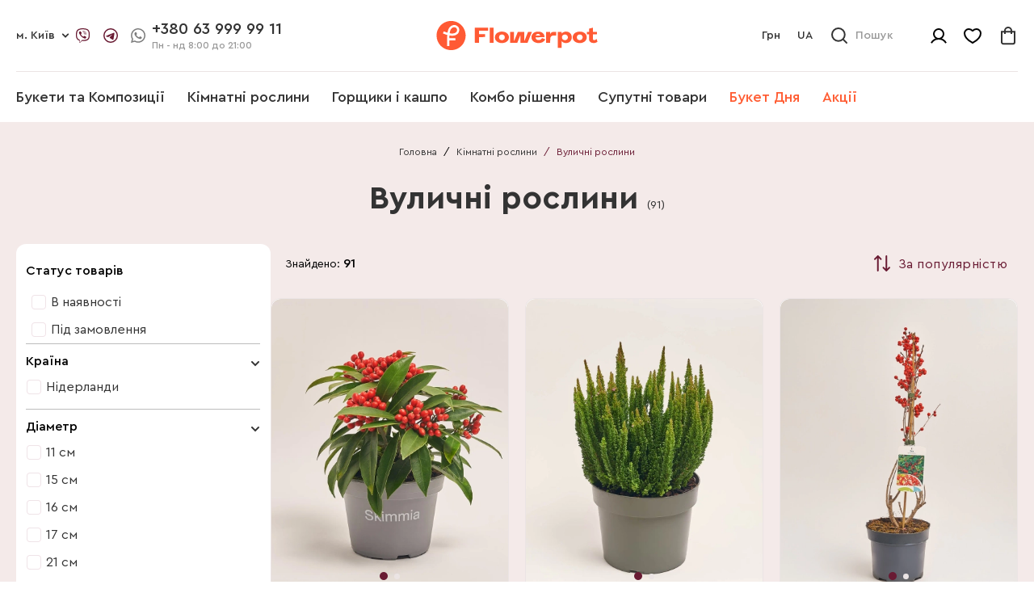

--- FILE ---
content_type: text/html; charset=utf-8
request_url: https://flowerpot.ua/kimnatni-roslyny/vulychni-roslyny
body_size: 39262
content:
<!DOCTYPE html><html lang="uk" prefix="og: http://ogp.me/ns#"><head><meta charSet="utf-8"/><meta name="viewport" content="width=device-width, initial-scale=1, maximum-scale=1, viewport-fit=cover, user-scalable=no"/><link rel="preload" as="image" href="/assets/images/flowerpot_logo.svg" fetchPriority="high"/><link rel="preload" as="image" href="https://api.flowerpot.ua/media/products/preview_06fe24f1-ad2c-492b-8e07-fa69196aee6b_923c5ce3-707e-424b-a948-dd1042c231d9.webp" fetchPriority="high"/><link rel="preload" as="image" href="https://cdn.jsdelivr.net/gh/umidbekk/react-flag-kit@1/assets/NL.svg"/><link rel="preload" as="image" href="https://api.flowerpot.ua/media/products/preview_236a7deb-1521-441f-8d18-a9356bd2afef_56828f5e-be3b-461a-b5f0-1a2f1d523425.webp" fetchPriority="high"/><link rel="preload" as="image" href="https://api.flowerpot.ua/media/products/preview_f6ba9be6-8829-4aea-8617-225f5d142905_db0e6b27-098a-471f-90b5-1882ed138409.webp" fetchPriority="high"/><link rel="preload" as="image" href="https://api.flowerpot.ua/media/products/preview_7dc65c4b-bbb1-4817-8205-d054e8044c14_77520898-1db6-49ee-a106-7b32578075b0.webp" fetchPriority="high"/><link rel="stylesheet" href="/_next/static/css/9d22d442a2a44dc6.css" data-precedence="next"/><link rel="stylesheet" href="/_next/static/css/6cd77c7dc268342d.css" data-precedence="next"/><link rel="stylesheet" href="/_next/static/css/6f778a2cb099494a.css" data-precedence="next"/><link rel="stylesheet" href="/_next/static/css/a0bf05abc4fa0af0.css" data-precedence="next"/><link rel="stylesheet" href="/_next/static/css/79c9286f667b4af1.css" data-precedence="next"/><link rel="stylesheet" href="/_next/static/css/aa07f3e1a27fc67a.css" data-precedence="next"/><link rel="stylesheet" href="/_next/static/css/5800856cb02ebbc2.css" data-precedence="next"/><link rel="stylesheet" href="/_next/static/css/c863c480f89192a0.css" data-precedence="next"/><link rel="stylesheet" href="/_next/static/css/c41f1fef62d8e448.css" data-precedence="next"/><link rel="stylesheet" href="/_next/static/css/026e94ab1d89aca1.css" data-precedence="next"/><link rel="stylesheet" href="/_next/static/css/24ecbdd311e4b6ce.css" data-precedence="next"/><link rel="stylesheet" href="/_next/static/css/f7cb90d586cfcac3.css" as="style" data-precedence="dynamic"/><link rel="stylesheet" href="/_next/static/css/67cd6af648263bd0.css" as="style" data-precedence="dynamic"/><link rel="preload" as="script" fetchPriority="low" href="/_next/static/chunks/webpack-f22e2d23f40cf148.js"/><script src="/_next/static/chunks/5bab340d-cbe601124fa61c66.js" async="" type="26967e35a4c04967cd01868f-text/javascript"></script><script src="/_next/static/chunks/892-981e2010d110bc9a.js" async="" type="26967e35a4c04967cd01868f-text/javascript"></script><script src="/_next/static/chunks/main-app-be5d7493595a9bdf.js" async="" type="26967e35a4c04967cd01868f-text/javascript"></script><script src="/_next/static/chunks/1600-78e2b1ea4f5167ba.js" async="" type="26967e35a4c04967cd01868f-text/javascript"></script><script src="/_next/static/chunks/4184-50ee6dcbf9748fa0.js" async="" type="26967e35a4c04967cd01868f-text/javascript"></script><script src="/_next/static/chunks/6468-73859472204133a4.js" async="" type="26967e35a4c04967cd01868f-text/javascript"></script><script src="/_next/static/chunks/57-deabee65e418e254.js" async="" type="26967e35a4c04967cd01868f-text/javascript"></script><script src="/_next/static/chunks/5538-cd82da8a76caac96.js" async="" type="26967e35a4c04967cd01868f-text/javascript"></script><script src="/_next/static/chunks/app/layout-3394e8fb746c76e2.js" async="" type="26967e35a4c04967cd01868f-text/javascript"></script><script src="/_next/static/chunks/8602-c06411f6c75e8d78.js" async="" type="26967e35a4c04967cd01868f-text/javascript"></script><script src="/_next/static/chunks/757-21c20fe0eb9a8e73.js" async="" type="26967e35a4c04967cd01868f-text/javascript"></script><script src="/_next/static/chunks/app/error-4d63f64d89f98b22.js" async="" type="26967e35a4c04967cd01868f-text/javascript"></script><script src="/_next/static/chunks/36f4ee2f-a4f872a60ee56ab7.js" async="" type="26967e35a4c04967cd01868f-text/javascript"></script><script src="/_next/static/chunks/5153-42ea331df33daa15.js" async="" type="26967e35a4c04967cd01868f-text/javascript"></script><script src="/_next/static/chunks/2061-e9e04b8736ccf59a.js" async="" type="26967e35a4c04967cd01868f-text/javascript"></script><script src="/_next/static/chunks/5281-c5d71cf002d3e1ec.js" async="" type="26967e35a4c04967cd01868f-text/javascript"></script><script src="/_next/static/chunks/6726-65a866215855b4f3.js" async="" type="26967e35a4c04967cd01868f-text/javascript"></script><script src="/_next/static/chunks/8340-3ae33cfc7dceec4f.js" async="" type="26967e35a4c04967cd01868f-text/javascript"></script><script src="/_next/static/chunks/7389-15289254e3039342.js" async="" type="26967e35a4c04967cd01868f-text/javascript"></script><script src="/_next/static/chunks/1927-ce73c94e88ea5a54.js" async="" type="26967e35a4c04967cd01868f-text/javascript"></script><script src="/_next/static/chunks/6110-9d53a42c7eedf454.js" async="" type="26967e35a4c04967cd01868f-text/javascript"></script><script src="/_next/static/chunks/4085-04152779b183f5a1.js" async="" type="26967e35a4c04967cd01868f-text/javascript"></script><script src="/_next/static/chunks/app/page-4bf5582feab9b3ba.js" async="" type="26967e35a4c04967cd01868f-text/javascript"></script><script src="/_next/static/chunks/8343-3f5e40abf63296ee.js" async="" type="26967e35a4c04967cd01868f-text/javascript"></script><script src="/_next/static/chunks/6815-ad275c5242cae4ee.js" async="" type="26967e35a4c04967cd01868f-text/javascript"></script><script src="/_next/static/chunks/5652-9df7b8ae06d45240.js" async="" type="26967e35a4c04967cd01868f-text/javascript"></script><script src="/_next/static/chunks/app/%5B...slug%5D/page-c01bdbd954a43f00.js" async="" type="26967e35a4c04967cd01868f-text/javascript"></script><title>Вуличні квіти в горщиках - Купити з доставкою по Києву та області | Flowerpot</title><meta name="description" content="Вуличні рослини з доставкою по Києву 🌸 Flowerpot 🌸 Найбільший вибір кімнатних рослин та аксесуарів ☎ +380 63 999 99 11 ✿ Доставка по місту день в день"/><meta name="robots" content="index, follow"/><meta name="googlebot" content="index, follow"/><meta name="og:type" content="website"/><link rel="canonical" href="/kimnatni-roslyny/vulychni-roslyny"/><meta property="og:title" content="Вуличні квіти в горщиках - Купити з доставкою по Києву та області | Flowerpot"/><meta property="og:description" content="Вуличні рослини з доставкою по Києву 🌸 Flowerpot 🌸 Найбільший вибір кімнатних рослин та аксесуарів ☎ +380 63 999 99 11 ✿ Доставка по місту день в день"/><meta property="og:url" content="https://flowerpot.ua/kimnatni-roslyny/vulychni-roslyny"/><meta property="og:site_name" content="Flowerpot - перетворюємо на реальність будь-яку квіткову мрію"/><meta property="og:image" content="https://flowerpot.ua/assets/images/logo-flowerpot-fb.png"/><meta name="twitter:card" content="summary_large_image"/><meta name="twitter:title" content="Вуличні квіти в горщиках - Купити з доставкою по Києву та області | Flowerpot"/><meta name="twitter:description" content="Вуличні рослини з доставкою по Києву 🌸 Flowerpot 🌸 Найбільший вибір кімнатних рослин та аксесуарів ☎ +380 63 999 99 11 ✿ Доставка по місту день в день"/><meta name="twitter:image" content="https://flowerpot.ua/assets/images/logo-flowerpot-fb.png"/><link rel="icon" href="/favicon.ico" type="image/x-icon" sizes="32x32"/><meta name="next-size-adjust"/><meta name="google-site-verification" content="SdrffE3QoQTlH2jJMaB01IdaMOwMdw0NHknwmX4x_0I"/><script src="/_next/static/chunks/polyfills-42372ed130431b0a.js" noModule="" type="26967e35a4c04967cd01868f-text/javascript"></script></head><body class="__className_0f1571"><script type="26967e35a4c04967cd01868f-text/javascript">(self.__next_s=self.__next_s||[]).push([0,{"children":"\n              (function() {\n                if (typeof document !== 'undefined') {\n                  const originalQuerySelectorAll = Document.prototype.querySelectorAll;\n                  Document.prototype.querySelectorAll = function(selector) {\n                    try {\n                      return originalQuerySelectorAll.call(this, selector);\n                    } catch (e) {\n                      if (e.message && e.message.includes('data-emotion') && e.message.includes('data-s')) {\n                        // Silently return empty NodeList for Emotion's invalid selector\n                        const emptyNodeList = document.createDocumentFragment().querySelectorAll('*');\n                        return emptyNodeList;\n                      }\n                      throw e;\n                    }\n                  };\n                }\n              })();\n            ","id":"emotion-selector-fix"}])</script><noscript><iframe src="https://www.googletagmanager.com/ns.html?id=GTM-TW3PB47R" height="0" width="0" style="display:none;visibility:hidden"></iframe></noscript><header class="HeaderMain_header__HIaPj"><div class="HeaderMain_wrapper__ve2_8"><div class="HeaderMain_headerTopVisible__lvlVe"><div class="HeaderTop_headerWrapper__u8HQf"><div class="HeaderTop_gridItem__2PfT2 HeaderTop_infoWrapper__ISeVU"><div class="HeaderTop_headerInfo__UZ3cm"><!--$--><div class="PlacesAutocompleteModal_triggerAddressDialog__tCNXp">м. Київ<!-- --> <div class="Icon_icon__3DJZy PlacesAutocompleteModal_arrowExpand__vQHH_" style="margin-right:0;margin-left:4px;width:10px"><svg xmlns="http://www.w3.org/2000/svg" fill="none" viewBox="0 0 12 12" width="100%" height="100%"><path stroke="#333" stroke-linecap="round" stroke-width="2" d="m2 8 4-4 4 4"></path></svg></div></div><!--/$--><div class="HeaderTop_companyInfo__7FiA8"><div class="SocialLinks_wrapper__nBUjt"><a class="SocialLinks_socialIconButton__KoQc9" target="_blank" aria-label="Viber" href="viber://pa?chatURI=flowerpot"><div class="Icon_icon__3DJZy" style="margin-right:0;margin-left:0;width:24px;height:24px"><svg xmlns="http://www.w3.org/2000/svg" viewBox="0 0 44 44" width="100%" height="100%"><path fill-rule="evenodd" d="M33.382 8.718c-.826-.753-4.153-3.16-11.564-3.194 0 0-8.743-.525-13.006 3.367C6.44 11.253 5.604 14.711 5.52 19c-.09 4.288-.204 12.316 7.575 14.495h.005l-.005 3.323s-.05 1.347.84 1.62c.897.276 1.486-.39 2.255-1.26.152-.171.31-.351.48-.533a91.522 91.522 0 0 0 1.93-2.174c5.317.445 9.41-.575 9.873-.723.096-.031.23-.066.399-.108 1.719-.436 6.84-1.733 7.737-9.044 1.02-8.275-.497-13.515-3.227-15.877Zm.9 15.282c-.753 6.044-4.831 6.987-6.292 7.324-.16.037-.288.067-.378.095-.388.124-3.978 1.015-8.494.718 0 0-3.367 4.041-4.417 5.096-.164.163-.358.233-.487.198-.18-.044-.23-.258-.23-.57.006-.445.03-5.521.03-5.521-6.357-1.758-6.209-8.21-6.125-11.872l.008-.365c.075-3.58.751-6.512 2.756-8.483 3.605-3.25 11.03-2.764 11.03-2.764 6.273.03 9.277 1.907 9.973 2.536 2.308 1.976 3.486 6.695 2.626 13.608Zm-12.34-7.787a.419.419 0 0 1 .44-.394c.866.045 1.587.306 2.1.833.51.526.76 1.26.804 2.143a.418.418 0 0 1-.837.04c-.037-.755-.245-1.269-.57-1.602-.322-.332-.815-.542-1.54-.58a.418.418 0 0 1-.397-.44Zm-.194-2.632a.418.418 0 1 0-.06.833c1.599.112 2.798.648 3.656 1.579.864.937 1.285 2.102 1.252 3.531a.418.418 0 0 0 .839.02c.037-1.622-.448-3.003-1.473-4.116-1.032-1.12-2.45-1.723-4.214-1.847Zm-1.184-1.756a.418.418 0 0 1 .421-.414c2.434.015 4.495.825 6.144 2.426 1.663 1.619 2.488 3.814 2.509 6.55a.418.418 0 0 1-.838.006c-.02-2.562-.786-4.527-2.256-5.959-1.484-1.44-3.332-2.175-5.564-2.189a.418.418 0 0 1-.416-.42Zm2.786 12.24c-.313.391-.905.342-.905.342-4.307-1.095-5.461-5.438-5.461-5.438s-.05-.584.343-.901l.776-.614c.388-.297.632-1.015.239-1.719a17.931 17.931 0 0 0-.98-1.53 41.41 41.41 0 0 0-1.144-1.421c-.383-.456-.95-.56-1.547-.253 0 0-.005.005-.01.005a6.335 6.335 0 0 0-1.586 1.283l-.01.01c-.368.44-.582.876-.632 1.302a.728.728 0 0 0-.01.188c-.005.188.025.372.085.555l.02.015c.184.658.651 1.753 1.66 3.58a21.355 21.355 0 0 0 1.995 3.006c.348.441.746.892 1.204 1.352l.044.045.045.044.045.045.045.045c.462.455.915.851 1.358 1.198a21.19 21.19 0 0 0 3.018 1.986c1.836 1.005 2.935 1.47 3.596 1.654l.015.02c.184.06.368.084.557.084.075.005.14 0 .19-.01.427-.05.865-.262 1.307-.629l.01-.01c.543-.49.97-1.02 1.288-1.58 0 0 .005-.005.005-.01.309-.594.204-1.158-.253-1.54 0 0-.96-.797-1.428-1.139a18.5 18.5 0 0 0-1.536-.975c-.707-.392-1.428-.149-1.726.237l-.617.773Z" clip-rule="evenodd"></path></svg></div></a><a class="SocialLinks_socialIconButton__KoQc9" target="_blank" aria-label="Telegram" href="https://t.me/FlowerpotuaBot"><div class="Icon_icon__3DJZy" style="margin-right:0;margin-left:0;width:24px;height:24px"><svg xmlns="http://www.w3.org/2000/svg" viewBox="0 0 24 24" width="100%" height="100%"><path fill-rule="evenodd" d="M19.5 12a7.5 7.5 0 1 1-15 0 7.5 7.5 0 0 1 15 0Zm1.5 0a9 9 0 1 1-18 0 9 9 0 0 1 18 0Zm-6.745 5.151a.737.737 0 0 0 .42.125.844.844 0 0 0 .834-.724c.06-.363.123-.726.186-1.088a297.579 297.579 0 0 0 .553-3.314c.074-.468.143-.936.211-1.404l.046-.312a15.752 15.752 0 0 0 .148-1.372.415.415 0 0 0-.14-.352c-.131-.117-.298-.13-.462-.122-.202.01-.399.053-.588.125-.427.163-.854.327-1.28.495-1.107.439-2.212.886-3.313 1.341-.815.337-1.626.684-2.434 1.037a50.153 50.153 0 0 0-1.097.493c-.228.106-.456.212-.676.332-.044.024-.089.046-.133.068a1.84 1.84 0 0 0-.286.165c-.187.139-.188.278-.004.42.032.024.067.046.102.066.142.084.293.146.446.207.53.212 1.067.407 1.637.486.366.051.714 0 1.038-.191.395-.234.786-.472 1.169-.724a69.067 69.067 0 0 0 1.664-1.138c.29-.202.58-.405.873-.606a4.03 4.03 0 0 1 .492-.298.535.535 0 0 1 .203-.067c.073-.004.11.029.1.1a.347.347 0 0 1-.088.214c-.055.055-.109.112-.163.168-.052.055-.104.11-.157.163-.438.44-.899.855-1.36 1.27-.366.33-.732.66-1.087 1.001-.172.166-.322.342-.395.574-.068.216-.015.476.213.615.086.054.17.113.253.172.05.036.1.072.152.106l2.923 1.97Z" clip-rule="evenodd"></path></svg></div></a><a class="SocialLinks_socialIconButton__KoQc9 SocialLinks_disabledLink__NuvCi" target="_blank" aria-label="WhatsApp" href="whatsapp://send?phone=+120345678910"><div class="Icon_icon__3DJZy" style="margin-right:0;margin-left:0;width:24px;height:24px"><svg xmlns="http://www.w3.org/2000/svg" viewBox="0 0 24 24" width="100%" height="100%"><path fill-rule="evenodd" d="M4.272 16.378 3 21l4.752-1.24a8.99 8.99 0 0 0 4.284 1.086h.004c4.94 0 8.962-4.002 8.964-8.92 0-2.383-.931-4.624-2.623-6.31A8.928 8.928 0 0 0 12.04 3c-4.942 0-8.963 4.001-8.965 8.919 0 1.572.412 3.106 1.197 4.46Zm3.972 1.928-.272-.16-2.82.735.753-2.736-.178-.28a7.37 7.37 0 0 1-1.139-3.945c.002-4.088 3.344-7.413 7.454-7.413a7.42 7.42 0 0 1 5.268 2.174 7.35 7.35 0 0 1 2.18 5.245c-.002 4.088-3.344 7.413-7.45 7.413h-.004a7.47 7.47 0 0 1-3.792-1.033Zm1.05-10.5c.16.006.336.014.503.385.114.252.306.721.459 1.097.115.281.208.51.232.558.056.112.093.242.019.39a7.066 7.066 0 0 0-.032.064 1.273 1.273 0 0 1-.192.308l-.114.136a3.712 3.712 0 0 1-.223.255c-.112.11-.229.232-.098.455.13.223.58.953 1.246 1.543.716.636 1.338.904 1.653 1.04.062.027.112.048.148.067.224.111.355.093.486-.056.13-.149.56-.65.709-.874.15-.223.299-.186.504-.111.206.073 1.307.613 1.53.725l.125.06c.155.075.26.125.305.2.056.093.056.54-.13 1.06-.188.52-1.102 1.022-1.513 1.06-.04.003-.079.008-.119.012-.38.045-.859.1-2.569-.57-2.102-.826-3.489-2.87-3.777-3.295-.024-.035-.04-.059-.049-.07l-.003-.004c-.122-.162-.912-1.214-.912-2.302 0-1.028.508-1.566.741-1.813l.043-.046a.826.826 0 0 1 .598-.28h.03c.14 0 .277 0 .4.006Z" clip-rule="evenodd"></path></svg></div></a></div><div><button class="PhoneLink_btn__f1MJr PhoneLink_btnWithoutPopup__4LuSw" aria-label="Телефон"><div class="PhoneLink_container__kXa_X"><a href="tel:+380 63 999 99 11"><p class="PhoneLink_phoneDefault__otnq_">+380 63 999 99 11</p></a><span class="PhoneLink_workHours__uCwZh">Пн - нд <!-- -->8:00 до 21:00</span></div></button></div></div><div class="WebsiteLinks_clientAndBlog__pELuo" aria-describedby="popup-166890">Клієнтам<div class="Icon_icon__3DJZy WebsiteLinks_arrowExpand___qDiA" style="margin-right:0;margin-left:4px;width:10px"><svg xmlns="http://www.w3.org/2000/svg" fill="none" viewBox="0 0 12 12" width="100%" height="100%"><path stroke="#333" stroke-linecap="round" stroke-width="2" d="m2 8 4-4 4 4"></path></svg></div></div></div></div><div class="HeaderTop_gridItem__2PfT2 HeaderTop_mainLogoWrapper__tp8mk"><!--$--><a class="MainLogoLink_link__3XQsS" href="/"><img alt="flowerpot" fetchPriority="high" width="200" height="36" decoding="async" data-nimg="1" style="color:transparent" src="/assets/images/flowerpot_logo.svg"/></a><!--/$--></div><div class="HeaderTop_gridItem__2PfT2 HeaderTop_userSettingsWrapper__1X7Hr"><span class="HeaderTop_currency__PA5t4">Грн</span><span class="HeaderTop_containerFlag__E_pxA">UA</span><div class="HeaderSearchDesktop_searchWrapper__Rq4q4 HeaderTop_search__F28Z3"><button class="IconButton_button__GHYLj HeaderSearchDesktop_searchIcon__nwm8H" aria-label="Пошук"><div class="Icon_icon__3DJZy" style="margin-right:8px;margin-left:0;width:24px;height:24px"><svg xmlns="http://www.w3.org/2000/svg" fill="none" viewBox="0 0 24 24" width="100%" height="100%"><path d="M10.875 18.75a7.875 7.875 0 1 0 0-15.75 7.875 7.875 0 0 0 0 15.75ZM16.443 16.443 21 21"></path></svg></div><span class="HeaderSearchDesktop_label__iuLpO">Пошук</span></button></div><div class="AccountLinks_innerGridItemUser__cyXqU"><div class="AccountLinks_rightIcons__P1G7i"><!--$--><div><div><div class="Icon_icon__3DJZy" style="margin-right:0;margin-left:0;width:22px;height:22px"><svg xmlns="http://www.w3.org/2000/svg" width="100%" height="100%" fill="none"><path d="M12 15a6 6 0 1 0 0-12 6 6 0 0 0 0 12Z"></path><path d="M2.906 20.25a10.5 10.5 0 0 1 18.188 0"></path></svg></div></div></div><!--/$--></div><div class="AccountLinks_rightIcons__P1G7i"><!--$--><div><div><div class="Icon_icon__3DJZy" style="margin-right:0;margin-left:0;width:24px;height:24px"><svg xmlns="http://www.w3.org/2000/svg" width="100%" height="100%" fill="none"><path fill="#fff" d="M16.778 4c-2.48 0-3.904 1.307-4.478 1.99a.41.41 0 0 1-.6 0C11.126 5.306 9.702 4 7.222 4 4.378 4 2 6.393 2 9.234c0 6.085 8.677 11.043 9.866 11.694a.272.272 0 0 0 .268 0C13.323 20.277 22 15.318 22 9.234 22 6.394 19.622 4 16.778 4Z"></path></svg></div></div></div><!--/$--></div><a class="AccountLinks_cartIconWrapper__FER4E" aria-label="Кошик" href="/tp/cart"><div class="Icon_icon__3DJZy" style="margin-right:0;margin-left:0;width:24px;height:24px;stroke:#333;stroke-width:2"><svg xmlns="http://www.w3.org/2000/svg" width="100%" height="100%" fill="none"><path d="M4 7.215h16v13a2 2 0 0 1-2 2H6a2 2 0 0 1-2-2v-13Z"></path><path d="M16 10V6a4 4 0 1 0-8 0v4"></path></svg></div></a></div></div></div></div><div class="HeaderNavigationMenu_navigationMenuContainer__xny5R"><nav class="HeaderNavigationMenu_nav__9x3Nx"><ul class="HeaderNavigationMenu_navigationList__W4X_h"><li class=""><a class="HeaderNavigationMenu_categoryTitleLink__LpUJX" href="/bukety-ta-kompozytsii">Букети та Композиції</a></li><li class="HeaderNavigationMenu_link__HHODF"><a class="HeaderNavigationMenu_categoryTitleLink__LpUJX" href="/kimnatni-roslyny">Кімнатні рослини</a><ul style="opacity:0;transform:translateY(-20px);visibility:hidden;pointer-events:none;grid-template-columns:repeat(3, 1fr);grid-template-rows:repeat(5, 1fr)" class="HeaderNavigationMenu_popupMenuContainer__3yj_R"><div class="HeaderNavigationMenu_popupMenuArrow__bZmsQ" style="left:1px"><svg viewBox="0 0 32 16" style="position:absolute"><path d="M16 0l16 16H0z" fill="white"></path></svg></div><a class="HeaderNavigationMenu_categorySubTitleLink__DCCOi" href="/kimnatni-roslyny/anturiumi"><div class="HeaderNavigationMenu_itemContainer__T4bch"><img alt="Антуріуми" loading="lazy" width="40" height="40" decoding="async" data-nimg="1" style="color:transparent" src="https://api.flowerpot.ua/media/menus/5cf8e314-a6bf-4ef9-bb38-a69aae9dd6b0_80-80-anturiumi.webp"/><p class="HeaderNavigationMenu_children__kzuLN">Антуріуми</p></div></a><a class="HeaderNavigationMenu_categorySubTitleLink__DCCOi" href="/kimnatni-roslyny/bromelii"><div class="HeaderNavigationMenu_itemContainer__T4bch"><img alt="Бромелієві" loading="lazy" width="40" height="40" decoding="async" data-nimg="1" style="color:transparent" src="https://api.flowerpot.ua/media/menus/0d2ebdd9-794f-4166-89ee-18d69967b133_80-80-bromeliyevi.webp"/><p class="HeaderNavigationMenu_children__kzuLN">Бромелієві</p></div></a><a class="HeaderNavigationMenu_categorySubTitleLink__DCCOi" href="/kimnatni-roslyny/vulychni-roslyny"><div class="HeaderNavigationMenu_itemContainer__T4bch"><img alt="Вуличні рослини" loading="lazy" width="40" height="40" decoding="async" data-nimg="1" style="color:transparent" src="https://api.flowerpot.ua/media/menus/8ca41fc5-0b72-45bc-a0d3-cfe0e99c8260_80-80-vulichni-roslini.webp"/><p class="HeaderNavigationMenu_children__kzuLN">Вуличні рослини</p></div></a><a class="HeaderNavigationMenu_categorySubTitleLink__DCCOi" href="/kimnatni-roslyny/dekoratyvni-plody"><div class="HeaderNavigationMenu_itemContainer__T4bch"><img alt="Декоративні плоди" loading="lazy" width="40" height="40" decoding="async" data-nimg="1" style="color:transparent" src="https://api.flowerpot.ua/media/menus/2e580900-e4b6-4d4c-87d1-c19a9e2dcbc5_80-80-dekorativni-plodi.webp"/><p class="HeaderNavigationMenu_children__kzuLN">Декоративні плоди</p></div></a><a class="HeaderNavigationMenu_categorySubTitleLink__DCCOi" href="/kimnatni-roslyny/zeleni-roslini"><div class="HeaderNavigationMenu_itemContainer__T4bch"><img alt="Зелені рослини" loading="lazy" width="40" height="40" decoding="async" data-nimg="1" style="color:transparent" src="https://api.flowerpot.ua/media/menus/c157386d-c7b9-45db-b895-27452ad51139_80-80-zeleni-roslini.webp"/><p class="HeaderNavigationMenu_children__kzuLN">Зелені рослини</p></div></a><a class="HeaderNavigationMenu_categorySubTitleLink__DCCOi" href="/kimnatni-roslyny/kaktusi"><div class="HeaderNavigationMenu_itemContainer__T4bch"><img alt="Кактуси" loading="lazy" width="40" height="40" decoding="async" data-nimg="1" style="color:transparent" src="https://api.flowerpot.ua/media/menus/ae1ad584-762a-41e2-8067-d3f93e37ed08_80-80-kaktusi-i-sukulenti.webp"/><p class="HeaderNavigationMenu_children__kzuLN">Кактуси</p></div></a><a class="HeaderNavigationMenu_categorySubTitleLink__DCCOi" href="/kimnatni-roslyny/kvituchi"><div class="HeaderNavigationMenu_itemContainer__T4bch"><img alt="Квітучі" loading="lazy" width="40" height="40" decoding="async" data-nimg="1" style="color:transparent" src="https://api.flowerpot.ua/media/menus/e08b6dd2-1cc0-4e1d-9100-7c7e80c27a14_80-80-kvituchi.webp"/><p class="HeaderNavigationMenu_children__kzuLN">Квітучі</p></div></a><a class="HeaderNavigationMenu_categorySubTitleLink__DCCOi" href="/kimnatni-roslyny/kompoziciyi"><div class="HeaderNavigationMenu_itemContainer__T4bch"><img alt="Композиції" loading="lazy" width="40" height="40" decoding="async" data-nimg="1" style="color:transparent" src="https://api.flowerpot.ua/media/menus/eadadf21-5214-4758-98ed-fd070989ae81_80-80-kompoziciyi.webp"/><p class="HeaderNavigationMenu_children__kzuLN">Композиції</p></div></a><a class="HeaderNavigationMenu_categorySubTitleLink__DCCOi" href="/kimnatni-roslyny/palmy-ta-dereva"><div class="HeaderNavigationMenu_itemContainer__T4bch"><img alt="Пальми та дерева" loading="lazy" width="40" height="40" decoding="async" data-nimg="1" style="color:transparent" src="https://api.flowerpot.ua/media/menus/9a2217ea-780e-4891-897b-58e3635f5ab3_frame-4680.webp"/><p class="HeaderNavigationMenu_children__kzuLN">Пальми та дерева</p></div></a><a class="HeaderNavigationMenu_categorySubTitleLink__DCCOi" href="/kimnatni-roslyny/sukulentni"><div class="HeaderNavigationMenu_itemContainer__T4bch"><img alt="Сукуленти" loading="lazy" width="40" height="40" decoding="async" data-nimg="1" style="color:transparent" src="https://api.flowerpot.ua/media/menus/16eed4be-c87f-4bf0-9b65-c9a83d310357_80-80-sukulenti.webp"/><p class="HeaderNavigationMenu_children__kzuLN">Сукуленти</p></div></a><a class="HeaderNavigationMenu_categorySubTitleLink__DCCOi" href="/kimnatni-roslyny/orkhidni"><div class="HeaderNavigationMenu_itemContainer__T4bch"><img alt="Орхідні" loading="lazy" width="40" height="40" decoding="async" data-nimg="1" style="color:transparent" src="https://api.flowerpot.ua/media/menus/d69c2e2c-6f30-488e-a6d4-c482ad990c3c_80-80-orkhidni.webp"/><p class="HeaderNavigationMenu_children__kzuLN">Орхідні</p></div></a><a class="HeaderNavigationMenu_categorySubTitleLink__DCCOi" href="/kimnatni-roslyny/falenopsisi"><div class="HeaderNavigationMenu_itemContainer__T4bch"><img alt="Фаленопсиси" loading="lazy" width="40" height="40" decoding="async" data-nimg="1" style="color:transparent" src="https://api.flowerpot.ua/media/menus/dd5b17ea-9b66-43fc-a70f-bc01a8a7a564_80-80-falenopsisi.webp"/><p class="HeaderNavigationMenu_children__kzuLN">Фаленопсиси</p></div></a><a class="HeaderNavigationMenu_categorySubTitleLink__DCCOi" href="/kimnatni-roslyny/khvoini"><div class="HeaderNavigationMenu_itemContainer__T4bch"><img alt="Хвойні" loading="lazy" width="40" height="40" decoding="async" data-nimg="1" style="color:transparent" src="https://api.flowerpot.ua/media/menus/c672c83f-ddb3-48d9-9b83-53294e897555_80-80-khvoini.webp"/><p class="HeaderNavigationMenu_children__kzuLN">Хвойні</p></div></a><a class="HeaderNavigationMenu_categorySubTitleLink__DCCOi" href="/kimnatni-roslyny/cybulevi"><div class="HeaderNavigationMenu_itemContainer__T4bch"><img alt="Цибулеві" loading="lazy" width="40" height="40" decoding="async" data-nimg="1" style="color:transparent" src="https://api.flowerpot.ua/media/menus/9b034525-1c02-4f49-a949-8eedb16b8363_80-80-cibulevi.webp"/><p class="HeaderNavigationMenu_children__kzuLN">Цибулеві</p></div></a></ul></li><li class=""><a class="HeaderNavigationMenu_categoryTitleLink__LpUJX" href="/horshchyky-i-kashpo">Горщики і кашпо</a></li><li class=""><a class="HeaderNavigationMenu_categoryTitleLink__LpUJX" href="/kombo-rishennia">Комбо рішення</a></li><li class="HeaderNavigationMenu_link__HHODF"><a class="HeaderNavigationMenu_categoryTitleLink__LpUJX" href="/suputni-tovary">Супутні товари</a><ul style="opacity:0;transform:translateY(-20px);visibility:hidden;pointer-events:none;grid-template-columns:repeat(2, 1fr);grid-template-rows:repeat(3, 1fr)" class="HeaderNavigationMenu_popupMenuContainer__3yj_R"><div class="HeaderNavigationMenu_popupMenuArrow__bZmsQ" style="left:1px"><svg viewBox="0 0 32 16" style="position:absolute"><path d="M16 0l16 16H0z" fill="white"></path></svg></div><a class="HeaderNavigationMenu_categorySubTitleLink__DCCOi" href="/suputni-tovary/dobriva"><div class="HeaderNavigationMenu_itemContainer__T4bch"><img alt="Догляд" loading="lazy" width="40" height="40" decoding="async" data-nimg="1" style="color:transparent" src="https://api.flowerpot.ua/media/menus/0affd899-3145-4f86-b272-cb32b716d40d_80-80-1509.webp"/><p class="HeaderNavigationMenu_children__kzuLN">Догляд</p></div></a><a class="HeaderNavigationMenu_categorySubTitleLink__DCCOi" href="/suputni-tovary/dekor"><div class="HeaderNavigationMenu_itemContainer__T4bch"><img alt="Декор" loading="lazy" width="40" height="40" decoding="async" data-nimg="1" style="color:transparent" src="https://api.flowerpot.ua/media/menus/ae5c2822-6c54-4a6a-a613-68278c9bf558_80-80-dekor.webp"/><p class="HeaderNavigationMenu_children__kzuLN">Декор</p></div></a><a class="HeaderNavigationMenu_categorySubTitleLink__DCCOi" href="/suputni-tovary/listivki"><div class="HeaderNavigationMenu_itemContainer__T4bch"><img alt="Листівки" loading="lazy" width="40" height="40" decoding="async" data-nimg="1" style="color:transparent" src="https://api.flowerpot.ua/media/menus/84d0e1b6-ff05-448f-8f15-08d72e0e781e_80-80-listivki.webp"/><p class="HeaderNavigationMenu_children__kzuLN">Листівки</p></div></a><a class="HeaderNavigationMenu_categorySubTitleLink__DCCOi" href="/suputni-tovary/deserti"><div class="HeaderNavigationMenu_itemContainer__T4bch"><img alt="Десерти" loading="lazy" width="40" height="40" decoding="async" data-nimg="1" style="color:transparent" src="https://api.flowerpot.ua/media/menus/34362b31-b0b0-4218-b28f-1e0cabd2a382_80-80-deserti.webp"/><p class="HeaderNavigationMenu_children__kzuLN">Десерти</p></div></a><a class="HeaderNavigationMenu_categorySubTitleLink__DCCOi" href="/suputni-tovary/lego"><div class="HeaderNavigationMenu_itemContainer__T4bch"><img alt="LEGO" loading="lazy" width="40" height="40" decoding="async" data-nimg="1" style="color:transparent" src="https://api.flowerpot.ua/media/menus/b4fa7efb-4113-492f-985d-324fee3902fc_80_80.webp"/><p class="HeaderNavigationMenu_children__kzuLN">LEGO</p></div></a></ul></li><li class=""><a class="HeaderNavigationMenu_categoryTitleLink__LpUJX HeaderNavigationMenu_specialCategoryTitleLink__S6bDI" href="/bukety-ta-kompozytsii/bukety-flowerpot/buketi-dnya">Букет Дня</a></li><li class="HeaderNavigationMenu_offersItem__nX8y2"><a href="/sales">Акції</a></li></ul></nav></div></div></header><main class="CatalogPage_catalogPage__7bXjG"><nav class="Breadcrumbs_wrapper__LnSUc CatalogHeader_breadcrumbs__cf9a_"><ol class="Breadcrumbs_list__Kg2Wt"><li class="Breadcrumbs_breadcrumb__Fgk7y"><a class="Breadcrumbs_link__dhI9_" aria-label="Головна" href="/">Головна</a></li><li class="Breadcrumbs_breadcrumb__Fgk7y"><span class="Breadcrumbs_separator__VpCUe">/</span><a class="Breadcrumbs_link__dhI9_" aria-label="Кімнатні рослини" href="/kimnatni-roslyny">Кімнатні рослини</a></li><li class="Breadcrumbs_breadcrumb__Fgk7y"><span class="Breadcrumbs_separator__VpCUe">/</span><span>Вуличні рослини</span></li></ol></nav><script id="breadcrumb-micromarking" type="application/ld+json" async="">{"@context":"https://schema.org","@type":"BreadcrumbList","itemListElement":[{"@type":"ListItem","position":1,"item":{"@id":"https://flowerpot.ua/","name":"Головна"}},{"@type":"ListItem","position":2,"item":{"@id":"https://flowerpot.ua/kimnatni-roslyny","name":"Кімнатні рослини"}},{"@type":"ListItem","position":3,"item":{"@id":"https://flowerpot.ua/kimnatni-roslyny/vulychni-roslyny","name":"Вуличні рослини"}}]}</script><div class="CatalogHeader_wrapper__fSBTO"><div class="CatalogHeader_titleContainer__fPTO0"><h1 class="CatalogHeader_title__nZT2b"><span>Вуличні рослини</span> <span class="CatalogHeader_totalDocs__huPM9">(<!-- -->91<!-- -->)</span></h1></div></div><div class="CatalogContainer_wrapper__TPdXm"><div class="CatalogContainer_container__v8_Pk"><div class="CatalogContainer_filters___ggvU"><aside class="FiltersBar_filtersSectionWrapper__rGzYQ"><div class="FiltersBar_filtersContainer__TNELU"><div id="filter-section-status"><div class="FilterOptions_statusFilterOption__JoC7L"><h6 class="FilterOptions_filterTitle__Z0LqH">Статус товарів</h6><div class="FilterOptions_filterItems__QUXO9"><div class="Checkbox_container__D_YA0"><label class="Checkbox_label__G_3MA" for="В наявності"><input type="checkbox" aria-label="В наявності" id="В наявності"/><div class="Checkbox_iconContainer__kz3xc"><i class="Checkbox_icon__xucTy"></i></div>В наявності</label></div><div class="Checkbox_container__D_YA0"><label class="Checkbox_label__G_3MA" for="Під замовлення"><input type="checkbox" aria-label="Під замовлення" id="Під замовлення"/><div class="Checkbox_iconContainer__kz3xc"><i class="Checkbox_icon__xucTy"></i></div>Під замовлення</label></div></div><hr class="FilterOptions_line__BwaDM"/></div></div><div id="filter-section-category"></div><div id="filter-section-country"><div class="ExpandPanel_root__SNR5A FiltersBar_paddedExpandPanel__xEtmD"><div class="ExpandPanel_panel__RksBq"><div class="ExpandPanel_labelContainer___ZaOS"><div class="Icon_icon__3DJZy ExpandPanel_arrow__a7emy ExpandPanel_arrowExpand__QYFBF" style="margin-right:0;margin-left:0;width:12px;height:14px"><svg xmlns="http://www.w3.org/2000/svg" fill="none" viewBox="0 0 12 12" width="100%" height="100%"><path stroke="#333" stroke-linecap="round" stroke-width="2" d="m2 8 4-4 4 4"></path></svg></div><h6 class="FiltersBar_expansionHeader__xg9oJ">Країна</h6><div style="transition:height 300ms cubic-bezier(0.4, 0, 0.2, 1) 0ms;overflow:hidden;height:auto;width:100%;visibility:visible"><div class="FiltersBar_expansionBottom__zo58S"><p class="FiltersBar_expansionDesc__CzaSB"></p></div></div></div><div style="transition:height 300ms cubic-bezier(0.4, 0, 0.2, 1) 0ms;overflow:hidden;height:auto;width:100%;visibility:visible"><div class="ExpandPanel_details__1WslD"><div style="transition:height 300ms cubic-bezier(0.4, 0, 0.2, 1) 0ms;overflow:hidden;height:auto;width:100%;visibility:visible"><div class="Checkbox_container__D_YA0"><label class="Checkbox_label__G_3MA" for="Нідерланди"><input type="checkbox" aria-label="Нідерланди" id="Нідерланди"/><div class="Checkbox_iconContainer__kz3xc"><i class="Checkbox_icon__xucTy"></i></div>Нідерланди</label></div></div><div style="transition:height 300ms cubic-bezier(0.4, 0, 0.2, 1) 0ms;overflow:hidden;height:0px;width:100%;visibility:hidden"><div class="FiltersBar_expandedList__a3SZ1"><div class="Checkbox_container__D_YA0"><label class="Checkbox_label__G_3MA" for="Нідерланди"><input type="checkbox" aria-label="Нідерланди" id="Нідерланди"/><div class="Checkbox_iconContainer__kz3xc"><i class="Checkbox_icon__xucTy"></i></div>Нідерланди</label></div></div></div></div></div></div></div></div><div id="filter-section-flowerType"></div><div id="filter-section-diameter"><div class="ExpandPanel_root__SNR5A FiltersBar_paddedExpandPanel__xEtmD"><div class="ExpandPanel_panel__RksBq"><div class="ExpandPanel_labelContainer___ZaOS"><div class="Icon_icon__3DJZy ExpandPanel_arrow__a7emy ExpandPanel_arrowExpand__QYFBF" style="margin-right:0;margin-left:0;width:12px;height:14px"><svg xmlns="http://www.w3.org/2000/svg" fill="none" viewBox="0 0 12 12" width="100%" height="100%"><path stroke="#333" stroke-linecap="round" stroke-width="2" d="m2 8 4-4 4 4"></path></svg></div><h6 class="FiltersBar_expansionHeader__xg9oJ">Діаметр</h6><div style="transition:height 300ms cubic-bezier(0.4, 0, 0.2, 1) 0ms;overflow:hidden;height:auto;width:100%;visibility:visible"><div class="FiltersBar_expansionBottom__zo58S"><p class="FiltersBar_expansionDesc__CzaSB"></p></div></div></div><div style="transition:height 300ms cubic-bezier(0.4, 0, 0.2, 1) 0ms;overflow:hidden;height:auto;width:100%;visibility:visible"><div class="ExpandPanel_details__1WslD"><div style="transition:height 300ms cubic-bezier(0.4, 0, 0.2, 1) 0ms;overflow:hidden;height:auto;width:100%;visibility:visible"><div class="Checkbox_container__D_YA0"><label class="Checkbox_label__G_3MA" for="11 см"><input type="checkbox" aria-label="11 см" id="11 см"/><div class="Checkbox_iconContainer__kz3xc"><i class="Checkbox_icon__xucTy"></i></div>11 см</label></div><div class="Checkbox_container__D_YA0"><label class="Checkbox_label__G_3MA" for="15 см"><input type="checkbox" aria-label="15 см" id="15 см"/><div class="Checkbox_iconContainer__kz3xc"><i class="Checkbox_icon__xucTy"></i></div>15 см</label></div><div class="Checkbox_container__D_YA0"><label class="Checkbox_label__G_3MA" for="16 см"><input type="checkbox" aria-label="16 см" id="16 см"/><div class="Checkbox_iconContainer__kz3xc"><i class="Checkbox_icon__xucTy"></i></div>16 см</label></div><div class="Checkbox_container__D_YA0"><label class="Checkbox_label__G_3MA" for="17 см"><input type="checkbox" aria-label="17 см" id="17 см"/><div class="Checkbox_iconContainer__kz3xc"><i class="Checkbox_icon__xucTy"></i></div>17 см</label></div><div class="Checkbox_container__D_YA0"><label class="Checkbox_label__G_3MA" for="21 см"><input type="checkbox" aria-label="21 см" id="21 см"/><div class="Checkbox_iconContainer__kz3xc"><i class="Checkbox_icon__xucTy"></i></div>21 см</label></div></div><div style="transition:height 300ms cubic-bezier(0.4, 0, 0.2, 1) 0ms;overflow:hidden;height:0px;width:100%;visibility:hidden"><div class="FiltersBar_expandedList__a3SZ1"><div class="Checkbox_container__D_YA0"><label class="Checkbox_label__G_3MA" for="10 см"><input type="checkbox" aria-label="10 см" id="10 см"/><div class="Checkbox_iconContainer__kz3xc"><i class="Checkbox_icon__xucTy"></i></div>10 см</label></div><div class="Checkbox_container__D_YA0"><label class="Checkbox_label__G_3MA" for="11 см"><input type="checkbox" aria-label="11 см" id="11 см"/><div class="Checkbox_iconContainer__kz3xc"><i class="Checkbox_icon__xucTy"></i></div>11 см</label></div><div class="Checkbox_container__D_YA0"><label class="Checkbox_label__G_3MA" for="12 см"><input type="checkbox" aria-label="12 см" id="12 см"/><div class="Checkbox_iconContainer__kz3xc"><i class="Checkbox_icon__xucTy"></i></div>12 см</label></div><div class="Checkbox_container__D_YA0"><label class="Checkbox_label__G_3MA" for="13 см"><input type="checkbox" aria-label="13 см" id="13 см"/><div class="Checkbox_iconContainer__kz3xc"><i class="Checkbox_icon__xucTy"></i></div>13 см</label></div><div class="Checkbox_container__D_YA0"><label class="Checkbox_label__G_3MA" for="14 см"><input type="checkbox" aria-label="14 см" id="14 см"/><div class="Checkbox_iconContainer__kz3xc"><i class="Checkbox_icon__xucTy"></i></div>14 см</label></div><div class="Checkbox_container__D_YA0"><label class="Checkbox_label__G_3MA" for="15 см"><input type="checkbox" aria-label="15 см" id="15 см"/><div class="Checkbox_iconContainer__kz3xc"><i class="Checkbox_icon__xucTy"></i></div>15 см</label></div><div class="Checkbox_container__D_YA0"><label class="Checkbox_label__G_3MA" for="16 см"><input type="checkbox" aria-label="16 см" id="16 см"/><div class="Checkbox_iconContainer__kz3xc"><i class="Checkbox_icon__xucTy"></i></div>16 см</label></div><div class="Checkbox_container__D_YA0"><label class="Checkbox_label__G_3MA" for="17 см"><input type="checkbox" aria-label="17 см" id="17 см"/><div class="Checkbox_iconContainer__kz3xc"><i class="Checkbox_icon__xucTy"></i></div>17 см</label></div><div class="Checkbox_container__D_YA0"><label class="Checkbox_label__G_3MA" for="19 см"><input type="checkbox" aria-label="19 см" id="19 см"/><div class="Checkbox_iconContainer__kz3xc"><i class="Checkbox_icon__xucTy"></i></div>19 см</label></div><div class="Checkbox_container__D_YA0"><label class="Checkbox_label__G_3MA" for="21 см"><input type="checkbox" aria-label="21 см" id="21 см"/><div class="Checkbox_iconContainer__kz3xc"><i class="Checkbox_icon__xucTy"></i></div>21 см</label></div><div class="Checkbox_container__D_YA0"><label class="Checkbox_label__G_3MA" for="23 см"><input type="checkbox" aria-label="23 см" id="23 см"/><div class="Checkbox_iconContainer__kz3xc"><i class="Checkbox_icon__xucTy"></i></div>23 см</label></div><div class="Checkbox_container__D_YA0"><label class="Checkbox_label__G_3MA" for="24 см"><input type="checkbox" aria-label="24 см" id="24 см"/><div class="Checkbox_iconContainer__kz3xc"><i class="Checkbox_icon__xucTy"></i></div>24 см</label></div><div class="Checkbox_container__D_YA0"><label class="Checkbox_label__G_3MA" for="40 см"><input type="checkbox" aria-label="40 см" id="40 см"/><div class="Checkbox_iconContainer__kz3xc"><i class="Checkbox_icon__xucTy"></i></div>40 см</label></div></div></div><button class="UnderlinedButton_button__l9AHY FiltersBar_collapseAllList__C6w_1" aria-label="Розгорнути (9)">Розгорнути (9)</button></div></div></div></div></div><div id="filter-section-color"><div class="ExpandPanel_root__SNR5A FiltersBar_paddedExpandPanel__xEtmD"><div class="ExpandPanel_panel__RksBq"><div class="ExpandPanel_labelContainer___ZaOS"><div class="Icon_icon__3DJZy ExpandPanel_arrow__a7emy ExpandPanel_arrowExpand__QYFBF" style="margin-right:0;margin-left:0;width:12px;height:14px"><svg xmlns="http://www.w3.org/2000/svg" fill="none" viewBox="0 0 12 12" width="100%" height="100%"><path stroke="#333" stroke-linecap="round" stroke-width="2" d="m2 8 4-4 4 4"></path></svg></div><h6 class="FiltersBar_expansionHeader__xg9oJ">Колір</h6><div style="transition:height 300ms cubic-bezier(0.4, 0, 0.2, 1) 0ms;overflow:hidden;height:auto;width:100%;visibility:visible"><div class="FiltersBar_expansionBottom__zo58S"><p class="FiltersBar_expansionDesc__CzaSB"></p></div></div></div><div style="transition:height 300ms cubic-bezier(0.4, 0, 0.2, 1) 0ms;overflow:hidden;height:auto;width:100%;visibility:visible"><div class="ExpandPanel_details__1WslD"><div style="transition:height 300ms cubic-bezier(0.4, 0, 0.2, 1) 0ms;overflow:hidden;height:auto;width:100%;visibility:visible"><div class="Checkbox_container__D_YA0"><label class="Checkbox_label__G_3MA" for="bilii"><input type="checkbox" aria-label="bilii" id="bilii"/><div class="Checkbox_iconContainer__kz3xc"><i class="Checkbox_icon__xucTy"></i></div><div class="FiltersBar_colorLabel__GTvkg"><div class="FiltersBar_colorIco__ZgX9L" style="background:#FFFFFF"></div><span>Білий</span></div></label></div><div class="Checkbox_container__D_YA0"><label class="Checkbox_label__G_3MA" for="bilo-rozhevii"><input type="checkbox" aria-label="bilo-rozhevii" id="bilo-rozhevii"/><div class="Checkbox_iconContainer__kz3xc"><i class="Checkbox_icon__xucTy"></i></div><div class="FiltersBar_colorLabel__GTvkg"><div class="FiltersBar_colorIco__ZgX9L" style="background:#FFFFFF"></div><span>Біло-рожевий</span></div></label></div><div class="Checkbox_container__D_YA0"><label class="Checkbox_label__G_3MA" for="rozhevii"><input type="checkbox" aria-label="rozhevii" id="rozhevii"/><div class="Checkbox_iconContainer__kz3xc"><i class="Checkbox_icon__xucTy"></i></div><div class="FiltersBar_colorLabel__GTvkg"><div class="FiltersBar_colorIco__ZgX9L" style="background:#f783be"></div><span>Рожевий</span></div></label></div><div class="Checkbox_container__D_YA0"><label class="Checkbox_label__G_3MA" for="svitlo-rozhevii"><input type="checkbox" aria-label="svitlo-rozhevii" id="svitlo-rozhevii"/><div class="Checkbox_iconContainer__kz3xc"><i class="Checkbox_icon__xucTy"></i></div><div class="FiltersBar_colorLabel__GTvkg"><div class="FiltersBar_colorIco__ZgX9L" style="background:#f8d5d5"></div><span>Світло-рожевий</span></div></label></div><div class="Checkbox_container__D_YA0"><label class="Checkbox_label__G_3MA" for="zelenii"><input type="checkbox" aria-label="zelenii" id="zelenii"/><div class="Checkbox_iconContainer__kz3xc"><i class="Checkbox_icon__xucTy"></i></div><div class="FiltersBar_colorLabel__GTvkg"><div class="FiltersBar_colorIco__ZgX9L" style="background:#1a754b"></div><span>Зелений</span></div></label></div></div><div style="transition:height 300ms cubic-bezier(0.4, 0, 0.2, 1) 0ms;overflow:hidden;height:0px;width:100%;visibility:hidden"><div class="FiltersBar_expandedList__a3SZ1"><div class="Checkbox_container__D_YA0"><label class="Checkbox_label__G_3MA" for="bikolor"><input type="checkbox" aria-label="bikolor" id="bikolor"/><div class="Checkbox_iconContainer__kz3xc"><i class="Checkbox_icon__xucTy"></i></div><div class="FiltersBar_colorLabel__GTvkg"><div class="FiltersBar_colorIco__ZgX9L" style="background:linear-gradient(180deg, #52ACFF 0%, #FFE32C 100%)"></div><span>Біколор</span></div></label></div><div class="Checkbox_container__D_YA0"><label class="Checkbox_label__G_3MA" for="bilii"><input type="checkbox" aria-label="bilii" id="bilii"/><div class="Checkbox_iconContainer__kz3xc"><i class="Checkbox_icon__xucTy"></i></div><div class="FiltersBar_colorLabel__GTvkg"><div class="FiltersBar_colorIco__ZgX9L" style="background:#FFFFFF"></div><span>Білий</span></div></label></div><div class="Checkbox_container__D_YA0"><label class="Checkbox_label__G_3MA" for="bilo-rozhevii"><input type="checkbox" aria-label="bilo-rozhevii" id="bilo-rozhevii"/><div class="Checkbox_iconContainer__kz3xc"><i class="Checkbox_icon__xucTy"></i></div><div class="FiltersBar_colorLabel__GTvkg"><div class="FiltersBar_colorIco__ZgX9L" style="background:#FFFFFF"></div><span>Біло-рожевий</span></div></label></div><div class="Checkbox_container__D_YA0"><label class="Checkbox_label__G_3MA" for="bordovii"><input type="checkbox" aria-label="bordovii" id="bordovii"/><div class="Checkbox_iconContainer__kz3xc"><i class="Checkbox_icon__xucTy"></i></div><div class="FiltersBar_colorLabel__GTvkg"><div class="FiltersBar_colorIco__ZgX9L" style="background:#FFFFFF"></div><span>Бордовий</span></div></label></div><div class="Checkbox_container__D_YA0"><label class="Checkbox_label__G_3MA" for="chervonii"><input type="checkbox" aria-label="chervonii" id="chervonii"/><div class="Checkbox_iconContainer__kz3xc"><i class="Checkbox_icon__xucTy"></i></div><div class="FiltersBar_colorLabel__GTvkg"><div class="FiltersBar_colorIco__ZgX9L" style="background:#eb2739"></div><span>Червоний</span></div></label></div><div class="Checkbox_container__D_YA0"><label class="Checkbox_label__G_3MA" for="fioletovii"><input type="checkbox" aria-label="fioletovii" id="fioletovii"/><div class="Checkbox_iconContainer__kz3xc"><i class="Checkbox_icon__xucTy"></i></div><div class="FiltersBar_colorLabel__GTvkg"><div class="FiltersBar_colorIco__ZgX9L" style="background:#b11597"></div><span>Фіолетовий</span></div></label></div><div class="Checkbox_container__D_YA0"><label class="Checkbox_label__G_3MA" for="korichnevii"><input type="checkbox" aria-label="korichnevii" id="korichnevii"/><div class="Checkbox_iconContainer__kz3xc"><i class="Checkbox_icon__xucTy"></i></div><div class="FiltersBar_colorLabel__GTvkg"><div class="FiltersBar_colorIco__ZgX9L" style="background:#752624"></div><span>Коричневий</span></div></label></div><div class="Checkbox_container__D_YA0"><label class="Checkbox_label__G_3MA" for="miks"><input type="checkbox" aria-label="miks" id="miks"/><div class="Checkbox_iconContainer__kz3xc"><i class="Checkbox_icon__xucTy"></i></div><div class="FiltersBar_colorLabel__GTvkg"><div class="FiltersBar_colorIco__ZgX9L" style="background:linear-gradient(45deg, rgb(250, 139, 255) 29%, rgb(43, 210, 255) 89%, rgb(43, 255, 136) 105%)"></div><span>Мікс</span></div></label></div><div class="Checkbox_container__D_YA0"><label class="Checkbox_label__G_3MA" for="pomaranchevii"><input type="checkbox" aria-label="pomaranchevii" id="pomaranchevii"/><div class="Checkbox_iconContainer__kz3xc"><i class="Checkbox_icon__xucTy"></i></div><div class="FiltersBar_colorLabel__GTvkg"><div class="FiltersBar_colorIco__ZgX9L" style="background:#e77c21"></div><span>Помаранчевий</span></div></label></div><div class="Checkbox_container__D_YA0"><label class="Checkbox_label__G_3MA" for="rozhevii"><input type="checkbox" aria-label="rozhevii" id="rozhevii"/><div class="Checkbox_iconContainer__kz3xc"><i class="Checkbox_icon__xucTy"></i></div><div class="FiltersBar_colorLabel__GTvkg"><div class="FiltersBar_colorIco__ZgX9L" style="background:#f783be"></div><span>Рожевий</span></div></label></div><div class="Checkbox_container__D_YA0"><label class="Checkbox_label__G_3MA" for="sinii"><input type="checkbox" aria-label="sinii" id="sinii"/><div class="Checkbox_iconContainer__kz3xc"><i class="Checkbox_icon__xucTy"></i></div><div class="FiltersBar_colorLabel__GTvkg"><div class="FiltersBar_colorIco__ZgX9L" style="background:#00249f"></div><span>Синій</span></div></label></div><div class="Checkbox_container__D_YA0"><label class="Checkbox_label__G_3MA" for="svitlo-rozhevii"><input type="checkbox" aria-label="svitlo-rozhevii" id="svitlo-rozhevii"/><div class="Checkbox_iconContainer__kz3xc"><i class="Checkbox_icon__xucTy"></i></div><div class="FiltersBar_colorLabel__GTvkg"><div class="FiltersBar_colorIco__ZgX9L" style="background:#f8d5d5"></div><span>Світло-рожевий</span></div></label></div><div class="Checkbox_container__D_YA0"><label class="Checkbox_label__G_3MA" for="zelenii"><input type="checkbox" aria-label="zelenii" id="zelenii"/><div class="Checkbox_iconContainer__kz3xc"><i class="Checkbox_icon__xucTy"></i></div><div class="FiltersBar_colorLabel__GTvkg"><div class="FiltersBar_colorIco__ZgX9L" style="background:#1a754b"></div><span>Зелений</span></div></label></div></div></div><button class="UnderlinedButton_button__l9AHY FiltersBar_collapseAllList__C6w_1" aria-label="Розгорнути (9)">Розгорнути (9)</button></div></div></div></div></div><div id="filter-section-manufacturer"><div class="ExpandPanel_root__SNR5A FiltersBar_paddedExpandPanel__xEtmD"><div class="ExpandPanel_panel__RksBq"><div class="ExpandPanel_labelContainer___ZaOS"><div class="Icon_icon__3DJZy ExpandPanel_arrow__a7emy ExpandPanel_arrowExpand__QYFBF" style="margin-right:0;margin-left:0;width:12px;height:14px"><svg xmlns="http://www.w3.org/2000/svg" fill="none" viewBox="0 0 12 12" width="100%" height="100%"><path stroke="#333" stroke-linecap="round" stroke-width="2" d="m2 8 4-4 4 4"></path></svg></div><h6 class="FiltersBar_expansionHeader__xg9oJ">Виробник</h6><div style="transition:height 300ms cubic-bezier(0.4, 0, 0.2, 1) 0ms;overflow:hidden;height:auto;width:100%;visibility:visible"><div class="FiltersBar_expansionBottom__zo58S"><p class="FiltersBar_expansionDesc__CzaSB"></p></div></div></div><div style="transition:height 300ms cubic-bezier(0.4, 0, 0.2, 1) 0ms;overflow:hidden;height:auto;width:100%;visibility:visible"><div class="ExpandPanel_details__1WslD"><div style="transition:height 300ms cubic-bezier(0.4, 0, 0.2, 1) 0ms;overflow:hidden;height:auto;width:100%;visibility:visible"><div class="Checkbox_container__D_YA0"><label class="Checkbox_label__G_3MA" for="Gartenbau Janshen Gbr"><input type="checkbox" aria-label="Gartenbau Janshen Gbr" id="Gartenbau Janshen Gbr"/><div class="Checkbox_iconContainer__kz3xc"><i class="Checkbox_icon__xucTy"></i></div>Gartenbau Janshen Gbr</label></div><div class="Checkbox_container__D_YA0"><label class="Checkbox_label__G_3MA" for="Gebr. van der Salm BV"><input type="checkbox" aria-label="Gebr. van der Salm BV" id="Gebr. van der Salm BV"/><div class="Checkbox_iconContainer__kz3xc"><i class="Checkbox_icon__xucTy"></i></div>Gebr. van der Salm BV</label></div><div class="Checkbox_container__D_YA0"><label class="Checkbox_label__G_3MA" for="Handelskw. J. Bos"><input type="checkbox" aria-label="Handelskw. J. Bos" id="Handelskw. J. Bos"/><div class="Checkbox_iconContainer__kz3xc"><i class="Checkbox_icon__xucTy"></i></div>Handelskw. J. Bos</label></div><div class="Checkbox_container__D_YA0"><label class="Checkbox_label__G_3MA" for="Heiner Verrieth"><input type="checkbox" aria-label="Heiner Verrieth" id="Heiner Verrieth"/><div class="Checkbox_iconContainer__kz3xc"><i class="Checkbox_icon__xucTy"></i></div>Heiner Verrieth</label></div><div class="Checkbox_container__D_YA0"><label class="Checkbox_label__G_3MA" for="Leena Plant Boomkw. BV"><input type="checkbox" aria-label="Leena Plant Boomkw. BV" id="Leena Plant Boomkw. BV"/><div class="Checkbox_iconContainer__kz3xc"><i class="Checkbox_icon__xucTy"></i></div>Leena Plant Boomkw. BV</label></div></div><div style="transition:height 300ms cubic-bezier(0.4, 0, 0.2, 1) 0ms;overflow:hidden;height:0px;width:100%;visibility:hidden"><div class="FiltersBar_expandedList__a3SZ1"><div class="Checkbox_container__D_YA0"><label class="Checkbox_label__G_3MA" for="Amstelzicht BV"><input type="checkbox" aria-label="Amstelzicht BV" id="Amstelzicht BV"/><div class="Checkbox_iconContainer__kz3xc"><i class="Checkbox_icon__xucTy"></i></div>Amstelzicht BV</label></div><div class="Checkbox_container__D_YA0"><label class="Checkbox_label__G_3MA" for="Andreas Nellessen"><input type="checkbox" aria-label="Andreas Nellessen" id="Andreas Nellessen"/><div class="Checkbox_iconContainer__kz3xc"><i class="Checkbox_icon__xucTy"></i></div>Andreas Nellessen</label></div><div class="Checkbox_container__D_YA0"><label class="Checkbox_label__G_3MA" for="Bental BV"><input type="checkbox" aria-label="Bental BV" id="Bental BV"/><div class="Checkbox_iconContainer__kz3xc"><i class="Checkbox_icon__xucTy"></i></div>Bental BV</label></div><div class="Checkbox_container__D_YA0"><label class="Checkbox_label__G_3MA" for="Blanken Siertakken"><input type="checkbox" aria-label="Blanken Siertakken" id="Blanken Siertakken"/><div class="Checkbox_iconContainer__kz3xc"><i class="Checkbox_icon__xucTy"></i></div>Blanken Siertakken</label></div><div class="Checkbox_container__D_YA0"><label class="Checkbox_label__G_3MA" for="Boers - Tuinbouw"><input type="checkbox" aria-label="Boers - Tuinbouw" id="Boers - Tuinbouw"/><div class="Checkbox_iconContainer__kz3xc"><i class="Checkbox_icon__xucTy"></i></div>Boers - Tuinbouw</label></div><div class="Checkbox_container__D_YA0"><label class="Checkbox_label__G_3MA" for="Bongaards"><input type="checkbox" aria-label="Bongaards" id="Bongaards"/><div class="Checkbox_iconContainer__kz3xc"><i class="Checkbox_icon__xucTy"></i></div>Bongaards</label></div><div class="Checkbox_container__D_YA0"><label class="Checkbox_label__G_3MA" for="Boomkw Frank van Leeuwen"><input type="checkbox" aria-label="Boomkw Frank van Leeuwen" id="Boomkw Frank van Leeuwen"/><div class="Checkbox_iconContainer__kz3xc"><i class="Checkbox_icon__xucTy"></i></div>Boomkw Frank van Leeuwen</label></div><div class="Checkbox_container__D_YA0"><label class="Checkbox_label__G_3MA" for="Boomkw J. Scholten"><input type="checkbox" aria-label="Boomkw J. Scholten" id="Boomkw J. Scholten"/><div class="Checkbox_iconContainer__kz3xc"><i class="Checkbox_icon__xucTy"></i></div>Boomkw J. Scholten</label></div><div class="Checkbox_container__D_YA0"><label class="Checkbox_label__G_3MA" for="Bright Plants"><input type="checkbox" aria-label="Bright Plants" id="Bright Plants"/><div class="Checkbox_iconContainer__kz3xc"><i class="Checkbox_icon__xucTy"></i></div>Bright Plants</label></div><div class="Checkbox_container__D_YA0"><label class="Checkbox_label__G_3MA" for="Curcioflor"><input type="checkbox" aria-label="Curcioflor" id="Curcioflor"/><div class="Checkbox_iconContainer__kz3xc"><i class="Checkbox_icon__xucTy"></i></div>Curcioflor</label></div><div class="Checkbox_container__D_YA0"><label class="Checkbox_label__G_3MA" for="DA - Flora KG"><input type="checkbox" aria-label="DA - Flora KG" id="DA - Flora KG"/><div class="Checkbox_iconContainer__kz3xc"><i class="Checkbox_icon__xucTy"></i></div>DA - Flora KG</label></div><div class="Checkbox_container__D_YA0"><label class="Checkbox_label__G_3MA" for="Daniels Boom-Potcultures"><input type="checkbox" aria-label="Daniels Boom-Potcultures" id="Daniels Boom-Potcultures"/><div class="Checkbox_iconContainer__kz3xc"><i class="Checkbox_icon__xucTy"></i></div>Daniels Boom-Potcultures</label></div><div class="Checkbox_container__D_YA0"><label class="Checkbox_label__G_3MA" for="De Kroonflowers"><input type="checkbox" aria-label="De Kroonflowers" id="De Kroonflowers"/><div class="Checkbox_iconContainer__kz3xc"><i class="Checkbox_icon__xucTy"></i></div>De Kroonflowers</label></div><div class="Checkbox_container__D_YA0"><label class="Checkbox_label__G_3MA" for="DV Plants"><input type="checkbox" aria-label="DV Plants" id="DV Plants"/><div class="Checkbox_iconContainer__kz3xc"><i class="Checkbox_icon__xucTy"></i></div>DV Plants</label></div><div class="Checkbox_container__D_YA0"><label class="Checkbox_label__G_3MA" for="FlorAmor"><input type="checkbox" aria-label="FlorAmor" id="FlorAmor"/><div class="Checkbox_iconContainer__kz3xc"><i class="Checkbox_icon__xucTy"></i></div>FlorAmor</label></div><div class="Checkbox_container__D_YA0"><label class="Checkbox_label__G_3MA" for="Frank Bosch"><input type="checkbox" aria-label="Frank Bosch" id="Frank Bosch"/><div class="Checkbox_iconContainer__kz3xc"><i class="Checkbox_icon__xucTy"></i></div>Frank Bosch</label></div><div class="Checkbox_container__D_YA0"><label class="Checkbox_label__G_3MA" for="FT Global"><input type="checkbox" aria-label="FT Global" id="FT Global"/><div class="Checkbox_iconContainer__kz3xc"><i class="Checkbox_icon__xucTy"></i></div>FT Global</label></div><div class="Checkbox_container__D_YA0"><label class="Checkbox_label__G_3MA" for="Gartenb M Keysers"><input type="checkbox" aria-label="Gartenb M Keysers" id="Gartenb M Keysers"/><div class="Checkbox_iconContainer__kz3xc"><i class="Checkbox_icon__xucTy"></i></div>Gartenb M Keysers</label></div><div class="Checkbox_container__D_YA0"><label class="Checkbox_label__G_3MA" for="Gartenbau Acquistapace"><input type="checkbox" aria-label="Gartenbau Acquistapace" id="Gartenbau Acquistapace"/><div class="Checkbox_iconContainer__kz3xc"><i class="Checkbox_icon__xucTy"></i></div>Gartenbau Acquistapace</label></div><div class="Checkbox_container__D_YA0"><label class="Checkbox_label__G_3MA" for="Gartenbau Janshen Gbr"><input type="checkbox" aria-label="Gartenbau Janshen Gbr" id="Gartenbau Janshen Gbr"/><div class="Checkbox_iconContainer__kz3xc"><i class="Checkbox_icon__xucTy"></i></div>Gartenbau Janshen Gbr</label></div><div class="Checkbox_container__D_YA0"><label class="Checkbox_label__G_3MA" for="Gebr. van der Salm"><input type="checkbox" aria-label="Gebr. van der Salm" id="Gebr. van der Salm"/><div class="Checkbox_iconContainer__kz3xc"><i class="Checkbox_icon__xucTy"></i></div>Gebr. van der Salm</label></div><div class="Checkbox_container__D_YA0"><label class="Checkbox_label__G_3MA" for="Gebr. van der Salm BV"><input type="checkbox" aria-label="Gebr. van der Salm BV" id="Gebr. van der Salm BV"/><div class="Checkbox_iconContainer__kz3xc"><i class="Checkbox_icon__xucTy"></i></div>Gebr. van der Salm BV</label></div><div class="Checkbox_container__D_YA0"><label class="Checkbox_label__G_3MA" for="Handelskw. J. Bos"><input type="checkbox" aria-label="Handelskw. J. Bos" id="Handelskw. J. Bos"/><div class="Checkbox_iconContainer__kz3xc"><i class="Checkbox_icon__xucTy"></i></div>Handelskw. J. Bos</label></div><div class="Checkbox_container__D_YA0"><label class="Checkbox_label__G_3MA" for="Heiner Verrieth"><input type="checkbox" aria-label="Heiner Verrieth" id="Heiner Verrieth"/><div class="Checkbox_iconContainer__kz3xc"><i class="Checkbox_icon__xucTy"></i></div>Heiner Verrieth</label></div><div class="Checkbox_container__D_YA0"><label class="Checkbox_label__G_3MA" for="Hoenning Thomas"><input type="checkbox" aria-label="Hoenning Thomas" id="Hoenning Thomas"/><div class="Checkbox_iconContainer__kz3xc"><i class="Checkbox_icon__xucTy"></i></div>Hoenning Thomas</label></div><div class="Checkbox_container__D_YA0"><label class="Checkbox_label__G_3MA" for="Jan Valstar"><input type="checkbox" aria-label="Jan Valstar" id="Jan Valstar"/><div class="Checkbox_iconContainer__kz3xc"><i class="Checkbox_icon__xucTy"></i></div>Jan Valstar</label></div><div class="Checkbox_container__D_YA0"><label class="Checkbox_label__G_3MA" for="Jan van der Knaap"><input type="checkbox" aria-label="Jan van der Knaap" id="Jan van der Knaap"/><div class="Checkbox_iconContainer__kz3xc"><i class="Checkbox_icon__xucTy"></i></div>Jan van der Knaap</label></div><div class="Checkbox_container__D_YA0"><label class="Checkbox_label__G_3MA" for="Janssen und Velling"><input type="checkbox" aria-label="Janssen und Velling" id="Janssen und Velling"/><div class="Checkbox_iconContainer__kz3xc"><i class="Checkbox_icon__xucTy"></i></div>Janssen und Velling</label></div><div class="Checkbox_container__D_YA0"><label class="Checkbox_label__G_3MA" for="John van Zuilen"><input type="checkbox" aria-label="John van Zuilen" id="John van Zuilen"/><div class="Checkbox_iconContainer__kz3xc"><i class="Checkbox_icon__xucTy"></i></div>John van Zuilen</label></div><div class="Checkbox_container__D_YA0"><label class="Checkbox_label__G_3MA" for="Kielau GbR"><input type="checkbox" aria-label="Kielau GbR" id="Kielau GbR"/><div class="Checkbox_iconContainer__kz3xc"><i class="Checkbox_icon__xucTy"></i></div>Kielau GbR</label></div><div class="Checkbox_container__D_YA0"><label class="Checkbox_label__G_3MA" for="Kortenhorst Boomkw."><input type="checkbox" aria-label="Kortenhorst Boomkw." id="Kortenhorst Boomkw."/><div class="Checkbox_iconContainer__kz3xc"><i class="Checkbox_icon__xucTy"></i></div>Kortenhorst Boomkw.</label></div><div class="Checkbox_container__D_YA0"><label class="Checkbox_label__G_3MA" for="Kw. Kap-Tiegelaar BV"><input type="checkbox" aria-label="Kw. Kap-Tiegelaar BV" id="Kw. Kap-Tiegelaar BV"/><div class="Checkbox_iconContainer__kz3xc"><i class="Checkbox_icon__xucTy"></i></div>Kw. Kap-Tiegelaar BV</label></div><div class="Checkbox_container__D_YA0"><label class="Checkbox_label__G_3MA" for="Kwekerij Kwakernaak BV"><input type="checkbox" aria-label="Kwekerij Kwakernaak BV" id="Kwekerij Kwakernaak BV"/><div class="Checkbox_iconContainer__kz3xc"><i class="Checkbox_icon__xucTy"></i></div>Kwekerij Kwakernaak BV</label></div><div class="Checkbox_container__D_YA0"><label class="Checkbox_label__G_3MA" for="Kwekerij Magret"><input type="checkbox" aria-label="Kwekerij Magret" id="Kwekerij Magret"/><div class="Checkbox_iconContainer__kz3xc"><i class="Checkbox_icon__xucTy"></i></div>Kwekerij Magret</label></div><div class="Checkbox_container__D_YA0"><label class="Checkbox_label__G_3MA" for="Kwekerij Meeslouwer"><input type="checkbox" aria-label="Kwekerij Meeslouwer" id="Kwekerij Meeslouwer"/><div class="Checkbox_iconContainer__kz3xc"><i class="Checkbox_icon__xucTy"></i></div>Kwekerij Meeslouwer</label></div><div class="Checkbox_container__D_YA0"><label class="Checkbox_label__G_3MA" for="Leena Plant Boomkw. BV"><input type="checkbox" aria-label="Leena Plant Boomkw. BV" id="Leena Plant Boomkw. BV"/><div class="Checkbox_iconContainer__kz3xc"><i class="Checkbox_icon__xucTy"></i></div>Leena Plant Boomkw. BV</label></div><div class="Checkbox_container__D_YA0"><label class="Checkbox_label__G_3MA" for="M. Mathot CV"><input type="checkbox" aria-label="M. Mathot CV" id="M. Mathot CV"/><div class="Checkbox_iconContainer__kz3xc"><i class="Checkbox_icon__xucTy"></i></div>M. Mathot CV</label></div><div class="Checkbox_container__D_YA0"><label class="Checkbox_label__G_3MA" for="M.J. Rijkaart BV"><input type="checkbox" aria-label="M.J. Rijkaart BV" id="M.J. Rijkaart BV"/><div class="Checkbox_iconContainer__kz3xc"><i class="Checkbox_icon__xucTy"></i></div>M.J. Rijkaart BV</label></div><div class="Checkbox_container__D_YA0"><label class="Checkbox_label__G_3MA" for="Marcel van Eijk"><input type="checkbox" aria-label="Marcel van Eijk" id="Marcel van Eijk"/><div class="Checkbox_iconContainer__kz3xc"><i class="Checkbox_icon__xucTy"></i></div>Marcel van Eijk</label></div><div class="Checkbox_container__D_YA0"><label class="Checkbox_label__G_3MA" for="Mixt Creations BV"><input type="checkbox" aria-label="Mixt Creations BV" id="Mixt Creations BV"/><div class="Checkbox_iconContainer__kz3xc"><i class="Checkbox_icon__xucTy"></i></div>Mixt Creations BV</label></div><div class="Checkbox_container__D_YA0"><label class="Checkbox_label__G_3MA" for="Moerings Skimmia"><input type="checkbox" aria-label="Moerings Skimmia" id="Moerings Skimmia"/><div class="Checkbox_iconContainer__kz3xc"><i class="Checkbox_icon__xucTy"></i></div>Moerings Skimmia</label></div><div class="Checkbox_container__D_YA0"><label class="Checkbox_label__G_3MA" for="Montis Zuidplas BV"><input type="checkbox" aria-label="Montis Zuidplas BV" id="Montis Zuidplas BV"/><div class="Checkbox_iconContainer__kz3xc"><i class="Checkbox_icon__xucTy"></i></div>Montis Zuidplas BV</label></div><div class="Checkbox_container__D_YA0"><label class="Checkbox_label__G_3MA" for="Original-Plants"><input type="checkbox" aria-label="Original-Plants" id="Original-Plants"/><div class="Checkbox_iconContainer__kz3xc"><i class="Checkbox_icon__xucTy"></i></div>Original-Plants</label></div><div class="Checkbox_container__D_YA0"><label class="Checkbox_label__G_3MA" for="Perry van Eijk Skimmia&#x27;s"><input type="checkbox" aria-label="Perry van Eijk Skimmia&#x27;s" id="Perry van Eijk Skimmia&#x27;s"/><div class="Checkbox_iconContainer__kz3xc"><i class="Checkbox_icon__xucTy"></i></div>Perry van Eijk Skimmia&#x27;s</label></div><div class="Checkbox_container__D_YA0"><label class="Checkbox_label__G_3MA" for="Peter de Winkel"><input type="checkbox" aria-label="Peter de Winkel" id="Peter de Winkel"/><div class="Checkbox_iconContainer__kz3xc"><i class="Checkbox_icon__xucTy"></i></div>Peter de Winkel</label></div><div class="Checkbox_container__D_YA0"><label class="Checkbox_label__G_3MA" for="Preesman"><input type="checkbox" aria-label="Preesman" id="Preesman"/><div class="Checkbox_iconContainer__kz3xc"><i class="Checkbox_icon__xucTy"></i></div>Preesman</label></div><div class="Checkbox_container__D_YA0"><label class="Checkbox_label__G_3MA" for="Ron v.d. Voort"><input type="checkbox" aria-label="Ron v.d. Voort" id="Ron v.d. Voort"/><div class="Checkbox_iconContainer__kz3xc"><i class="Checkbox_icon__xucTy"></i></div>Ron v.d. Voort</label></div><div class="Checkbox_container__D_YA0"><label class="Checkbox_label__G_3MA" for="Ruhe Varens BV"><input type="checkbox" aria-label="Ruhe Varens BV" id="Ruhe Varens BV"/><div class="Checkbox_iconContainer__kz3xc"><i class="Checkbox_icon__xucTy"></i></div>Ruhe Varens BV</label></div><div class="Checkbox_container__D_YA0"><label class="Checkbox_label__G_3MA" for="Schonfeldt Handels GmbH"><input type="checkbox" aria-label="Schonfeldt Handels GmbH" id="Schonfeldt Handels GmbH"/><div class="Checkbox_iconContainer__kz3xc"><i class="Checkbox_icon__xucTy"></i></div>Schonfeldt Handels GmbH</label></div><div class="Checkbox_container__D_YA0"><label class="Checkbox_label__G_3MA" for="Seasons Favourites"><input type="checkbox" aria-label="Seasons Favourites" id="Seasons Favourites"/><div class="Checkbox_iconContainer__kz3xc"><i class="Checkbox_icon__xucTy"></i></div>Seasons Favourites</label></div><div class="Checkbox_container__D_YA0"><label class="Checkbox_label__G_3MA" for="Skimmia kw. Bolwijn BV"><input type="checkbox" aria-label="Skimmia kw. Bolwijn BV" id="Skimmia kw. Bolwijn BV"/><div class="Checkbox_iconContainer__kz3xc"><i class="Checkbox_icon__xucTy"></i></div>Skimmia kw. Bolwijn BV</label></div><div class="Checkbox_container__D_YA0"><label class="Checkbox_label__G_3MA" for="Stefan Schax"><input type="checkbox" aria-label="Stefan Schax" id="Stefan Schax"/><div class="Checkbox_iconContainer__kz3xc"><i class="Checkbox_icon__xucTy"></i></div>Stefan Schax</label></div><div class="Checkbox_container__D_YA0"><label class="Checkbox_label__G_3MA" for="Ten Have Plant"><input type="checkbox" aria-label="Ten Have Plant" id="Ten Have Plant"/><div class="Checkbox_iconContainer__kz3xc"><i class="Checkbox_icon__xucTy"></i></div>Ten Have Plant</label></div><div class="Checkbox_container__D_YA0"><label class="Checkbox_label__G_3MA" for="van der Valk BV"><input type="checkbox" aria-label="van der Valk BV" id="van der Valk BV"/><div class="Checkbox_iconContainer__kz3xc"><i class="Checkbox_icon__xucTy"></i></div>van der Valk BV</label></div><div class="Checkbox_container__D_YA0"><label class="Checkbox_label__G_3MA" for="Vendola Plants SAS"><input type="checkbox" aria-label="Vendola Plants SAS" id="Vendola Plants SAS"/><div class="Checkbox_iconContainer__kz3xc"><i class="Checkbox_icon__xucTy"></i></div>Vendola Plants SAS</label></div><div class="Checkbox_container__D_YA0"><label class="Checkbox_label__G_3MA" for="Verpa Plant"><input type="checkbox" aria-label="Verpa Plant" id="Verpa Plant"/><div class="Checkbox_iconContainer__kz3xc"><i class="Checkbox_icon__xucTy"></i></div>Verpa Plant</label></div><div class="Checkbox_container__D_YA0"><label class="Checkbox_label__G_3MA" for="Verschraege-Neyt"><input type="checkbox" aria-label="Verschraege-Neyt" id="Verschraege-Neyt"/><div class="Checkbox_iconContainer__kz3xc"><i class="Checkbox_icon__xucTy"></i></div>Verschraege-Neyt</label></div><div class="Checkbox_container__D_YA0"><label class="Checkbox_label__G_3MA" for="Werner van de Meer"><input type="checkbox" aria-label="Werner van de Meer" id="Werner van de Meer"/><div class="Checkbox_iconContainer__kz3xc"><i class="Checkbox_icon__xucTy"></i></div>Werner van de Meer</label></div><div class="Checkbox_container__D_YA0"><label class="Checkbox_label__G_3MA" for="Wuloplant VOF"><input type="checkbox" aria-label="Wuloplant VOF" id="Wuloplant VOF"/><div class="Checkbox_iconContainer__kz3xc"><i class="Checkbox_icon__xucTy"></i></div>Wuloplant VOF</label></div></div></div><button class="UnderlinedButton_button__l9AHY FiltersBar_collapseAllList__C6w_1" aria-label="Розгорнути (55)">Розгорнути (55)</button></div></div></div></div></div><div id="filter-section-price"><div><div class="FiltersBar_paddedPanelWrapper__FQh6B"><div class="FiltersBar_simpleBottom__xFGJR"><h6 class="FiltersBar_expansionHeader__xg9oJ">Ціна за шт, ₴</h6><button class="UnderlinedButton_button__l9AHY FiltersBar_expansionReset__73FzS" aria-label="Скинути">Скинути</button></div><div><style data-emotion="css 9cct2k">.css-9cct2k{border-radius:12px;box-sizing:content-box;display:inline-block;position:relative;cursor:pointer;touch-action:none;color:#1976d2;-webkit-tap-highlight-color:transparent;height:4px;width:100%;padding:13px 0;margin-bottom:20px;}@media (pointer: coarse){.css-9cct2k{padding:20px 0;}}@media print{.css-9cct2k{-webkit-print-color-adjust:exact;color-adjust:exact;}}.css-9cct2k.Mui-disabled{pointer-events:none;cursor:default;color:#bdbdbd;}.css-9cct2k.MuiSlider-dragging .MuiSlider-thumb,.css-9cct2k.MuiSlider-dragging .MuiSlider-track{-webkit-transition:none;transition:none;}</style><span title="Ціна за шт, ₴" class="MuiSlider-root Slider_root__sqKgN MuiSlider-marked MuiSlider-colorPrimary MuiSlider-sizeMedium css-9cct2k"><style data-emotion="css b04pc9">.css-b04pc9{display:block;position:absolute;border-radius:inherit;background-color:currentColor;opacity:0.38;width:100%;height:inherit;top:50%;-webkit-transform:translateY(-50%);-moz-transform:translateY(-50%);-ms-transform:translateY(-50%);transform:translateY(-50%);}</style><span class="MuiSlider-rail Slider_rail__t1Xyk css-b04pc9"></span><style data-emotion="css 1t2bqnt">.css-1t2bqnt{display:block;position:absolute;border-radius:inherit;border:1px solid currentColor;background-color:currentColor;-webkit-transition:left 150ms cubic-bezier(0.4, 0, 0.2, 1) 0ms,width 150ms cubic-bezier(0.4, 0, 0.2, 1) 0ms,bottom 150ms cubic-bezier(0.4, 0, 0.2, 1) 0ms,height 150ms cubic-bezier(0.4, 0, 0.2, 1) 0ms;transition:left 150ms cubic-bezier(0.4, 0, 0.2, 1) 0ms,width 150ms cubic-bezier(0.4, 0, 0.2, 1) 0ms,bottom 150ms cubic-bezier(0.4, 0, 0.2, 1) 0ms,height 150ms cubic-bezier(0.4, 0, 0.2, 1) 0ms;height:inherit;top:50%;-webkit-transform:translateY(-50%);-moz-transform:translateY(-50%);-ms-transform:translateY(-50%);transform:translateY(-50%);}</style><span style="left:0%;width:100%" class="MuiSlider-track Slider_track__vriAK css-1t2bqnt"></span><style data-emotion="css 17lmo96">.css-17lmo96{position:absolute;width:2px;height:2px;border-radius:1px;background-color:#fff;top:50%;-webkit-transform:translate(-1px, -50%);-moz-transform:translate(-1px, -50%);-ms-transform:translate(-1px, -50%);transform:translate(-1px, -50%);opacity:0.8;}</style><span data-index="0" class="MuiSlider-mark Slider_mark__qCa8u MuiSlider-markActive css-17lmo96" style="left:0%"></span><style data-emotion="css sxo8tj">.css-sxo8tj{font-family:"Roboto","Helvetica","Arial",sans-serif;font-weight:400;font-size:0.875rem;line-height:1.43;letter-spacing:0.01071em;color:rgba(0, 0, 0, 0.87);position:absolute;white-space:nowrap;top:30px;-webkit-transform:translateX(-50%);-moz-transform:translateX(-50%);-ms-transform:translateX(-50%);transform:translateX(-50%);}@media (pointer: coarse){.css-sxo8tj{top:40px;}}</style><span aria-hidden="true" data-index="0" class="MuiSlider-markLabel Slider_markLabel__E9a2Q MuiSlider-markLabel Slider_markLabel__E9a2Q MuiSlider-markLabelActive css-sxo8tj" style="left:0%">240</span><span data-index="1" class="MuiSlider-mark Slider_mark__qCa8u MuiSlider-markActive css-17lmo96" style="left:100%"></span><span aria-hidden="true" data-index="1" class="MuiSlider-markLabel Slider_markLabel__E9a2Q MuiSlider-markLabel Slider_markLabel__E9a2Q MuiSlider-markLabelActive css-sxo8tj" style="left:100%">2300</span><style data-emotion="css 7drnjp">.css-7drnjp{position:absolute;width:20px;height:20px;box-sizing:border-box;border-radius:50%;outline:0;background-color:currentColor;display:-webkit-box;display:-webkit-flex;display:-ms-flexbox;display:flex;-webkit-align-items:center;-webkit-box-align:center;-ms-flex-align:center;align-items:center;-webkit-box-pack:center;-ms-flex-pack:center;-webkit-justify-content:center;justify-content:center;-webkit-transition:box-shadow 150ms cubic-bezier(0.4, 0, 0.2, 1) 0ms,left 150ms cubic-bezier(0.4, 0, 0.2, 1) 0ms,bottom 150ms cubic-bezier(0.4, 0, 0.2, 1) 0ms;transition:box-shadow 150ms cubic-bezier(0.4, 0, 0.2, 1) 0ms,left 150ms cubic-bezier(0.4, 0, 0.2, 1) 0ms,bottom 150ms cubic-bezier(0.4, 0, 0.2, 1) 0ms;top:50%;-webkit-transform:translate(-50%, -50%);-moz-transform:translate(-50%, -50%);-ms-transform:translate(-50%, -50%);transform:translate(-50%, -50%);}.css-7drnjp:before{position:absolute;content:"";border-radius:inherit;width:100%;height:100%;box-shadow:0px 3px 1px -2px rgba(0,0,0,0.2),0px 2px 2px 0px rgba(0,0,0,0.14),0px 1px 5px 0px rgba(0,0,0,0.12);}.css-7drnjp::after{position:absolute;content:"";border-radius:50%;width:42px;height:42px;top:50%;left:50%;-webkit-transform:translate(-50%, -50%);-moz-transform:translate(-50%, -50%);-ms-transform:translate(-50%, -50%);transform:translate(-50%, -50%);}.css-7drnjp:hover,.css-7drnjp.Mui-focusVisible{box-shadow:0px 0px 0px 8px rgba(25, 118, 210, 0.16);}@media (hover: none){.css-7drnjp:hover,.css-7drnjp.Mui-focusVisible{box-shadow:none;}}.css-7drnjp.Mui-active{box-shadow:0px 0px 0px 14px rgba(25, 118, 210, 0.16);}.css-7drnjp.Mui-disabled:hover{box-shadow:none;}</style><span data-index="0" class="MuiSlider-thumb Slider_thumb__69gwl MuiSlider-thumbSizeMedium MuiSlider-thumbColorPrimary MuiSlider-thumb Slider_thumb__69gwl MuiSlider-thumbSizeMedium MuiSlider-thumbColorPrimary css-7drnjp" style="left:0%"><input data-index="0" aria-label="Ціна за шт, ₴" aria-valuenow="240" aria-orientation="horizontal" aria-valuemax="2300" aria-valuemin="240" type="range" min="240" max="2300" step="103" style="border:0;clip:rect(0 0 0 0);height:100%;margin:-1px;overflow:hidden;padding:0;position:absolute;white-space:nowrap;width:100%;direction:ltr" value="240"/></span><span data-index="1" class="MuiSlider-thumb Slider_thumb__69gwl MuiSlider-thumbSizeMedium MuiSlider-thumbColorPrimary MuiSlider-thumb Slider_thumb__69gwl MuiSlider-thumbSizeMedium MuiSlider-thumbColorPrimary css-7drnjp" style="left:100%"><input data-index="1" aria-label="Ціна за шт, ₴" aria-valuenow="2300" aria-orientation="horizontal" aria-valuemax="2300" aria-valuemin="240" type="range" min="240" max="2300" step="103" style="border:0;clip:rect(0 0 0 0);height:100%;margin:-1px;overflow:hidden;padding:0;position:absolute;white-space:nowrap;width:100%;direction:ltr" value="2300"/></span></span><div class="Slider_container__oxq_H"><div class="TextInput_container__wHB2o"><input min="240" max="2299" placeholder="240" class="TextInput_inputField__2_5IT" id="priceRange" value="240"/><label for="priceRange">Від</label></div><div class="TextInput_container__wHB2o"><input min="241" max="2300" placeholder="2300" class="TextInput_inputField__2_5IT" id="priceRange" value="2300"/><label for="priceRange">До</label></div></div></div></div></div></div><div id="filter-section-height"><div><div class="FiltersBar_paddedPanelWrapper__FQh6B"><div class="FiltersBar_simpleBottom__xFGJR"><h6 class="FiltersBar_expansionHeader__xg9oJ">Висота, см</h6><button class="UnderlinedButton_button__l9AHY FiltersBar_expansionReset__73FzS" aria-label="Скинути">Скинути</button></div><div><style data-emotion="css 9cct2k">.css-9cct2k{border-radius:12px;box-sizing:content-box;display:inline-block;position:relative;cursor:pointer;touch-action:none;color:#1976d2;-webkit-tap-highlight-color:transparent;height:4px;width:100%;padding:13px 0;margin-bottom:20px;}@media (pointer: coarse){.css-9cct2k{padding:20px 0;}}@media print{.css-9cct2k{-webkit-print-color-adjust:exact;color-adjust:exact;}}.css-9cct2k.Mui-disabled{pointer-events:none;cursor:default;color:#bdbdbd;}.css-9cct2k.MuiSlider-dragging .MuiSlider-thumb,.css-9cct2k.MuiSlider-dragging .MuiSlider-track{-webkit-transition:none;transition:none;}</style><span title="Висота, см" class="MuiSlider-root Slider_root__sqKgN MuiSlider-marked MuiSlider-colorPrimary MuiSlider-sizeMedium css-9cct2k"><style data-emotion="css b04pc9">.css-b04pc9{display:block;position:absolute;border-radius:inherit;background-color:currentColor;opacity:0.38;width:100%;height:inherit;top:50%;-webkit-transform:translateY(-50%);-moz-transform:translateY(-50%);-ms-transform:translateY(-50%);transform:translateY(-50%);}</style><span class="MuiSlider-rail Slider_rail__t1Xyk css-b04pc9"></span><style data-emotion="css 1t2bqnt">.css-1t2bqnt{display:block;position:absolute;border-radius:inherit;border:1px solid currentColor;background-color:currentColor;-webkit-transition:left 150ms cubic-bezier(0.4, 0, 0.2, 1) 0ms,width 150ms cubic-bezier(0.4, 0, 0.2, 1) 0ms,bottom 150ms cubic-bezier(0.4, 0, 0.2, 1) 0ms,height 150ms cubic-bezier(0.4, 0, 0.2, 1) 0ms;transition:left 150ms cubic-bezier(0.4, 0, 0.2, 1) 0ms,width 150ms cubic-bezier(0.4, 0, 0.2, 1) 0ms,bottom 150ms cubic-bezier(0.4, 0, 0.2, 1) 0ms,height 150ms cubic-bezier(0.4, 0, 0.2, 1) 0ms;height:inherit;top:50%;-webkit-transform:translateY(-50%);-moz-transform:translateY(-50%);-ms-transform:translateY(-50%);transform:translateY(-50%);}</style><span style="left:0%;width:100%" class="MuiSlider-track Slider_track__vriAK css-1t2bqnt"></span><style data-emotion="css 17lmo96">.css-17lmo96{position:absolute;width:2px;height:2px;border-radius:1px;background-color:#fff;top:50%;-webkit-transform:translate(-1px, -50%);-moz-transform:translate(-1px, -50%);-ms-transform:translate(-1px, -50%);transform:translate(-1px, -50%);opacity:0.8;}</style><span data-index="0" class="MuiSlider-mark Slider_mark__qCa8u MuiSlider-markActive css-17lmo96" style="left:0%"></span><style data-emotion="css sxo8tj">.css-sxo8tj{font-family:"Roboto","Helvetica","Arial",sans-serif;font-weight:400;font-size:0.875rem;line-height:1.43;letter-spacing:0.01071em;color:rgba(0, 0, 0, 0.87);position:absolute;white-space:nowrap;top:30px;-webkit-transform:translateX(-50%);-moz-transform:translateX(-50%);-ms-transform:translateX(-50%);transform:translateX(-50%);}@media (pointer: coarse){.css-sxo8tj{top:40px;}}</style><span aria-hidden="true" data-index="0" class="MuiSlider-markLabel Slider_markLabel__E9a2Q MuiSlider-markLabel Slider_markLabel__E9a2Q MuiSlider-markLabelActive css-sxo8tj" style="left:0%">15</span><span data-index="1" class="MuiSlider-mark Slider_mark__qCa8u MuiSlider-markActive css-17lmo96" style="left:5.882352941176471%"></span><span aria-hidden="true" data-index="1" class="MuiSlider-markLabel Slider_markLabel__E9a2Q MuiSlider-markLabel Slider_markLabel__E9a2Q MuiSlider-markLabelActive css-sxo8tj" style="left:5.882352941176471%">20</span><span data-index="2" class="MuiSlider-mark Slider_mark__qCa8u MuiSlider-markActive css-17lmo96" style="left:11.764705882352942%"></span><span aria-hidden="true" data-index="2" class="MuiSlider-markLabel Slider_markLabel__E9a2Q MuiSlider-markLabel Slider_markLabel__E9a2Q MuiSlider-markLabelActive css-sxo8tj" style="left:11.764705882352942%">25</span><span data-index="3" class="MuiSlider-mark Slider_mark__qCa8u MuiSlider-markActive css-17lmo96" style="left:17.647058823529413%"></span><span aria-hidden="true" data-index="3" class="MuiSlider-markLabel Slider_markLabel__E9a2Q MuiSlider-markLabel Slider_markLabel__E9a2Q MuiSlider-markLabelActive css-sxo8tj" style="left:17.647058823529413%">30</span><span data-index="4" class="MuiSlider-mark Slider_mark__qCa8u MuiSlider-markActive css-17lmo96" style="left:23.529411764705884%"></span><span aria-hidden="true" data-index="4" class="MuiSlider-markLabel Slider_markLabel__E9a2Q MuiSlider-markLabel Slider_markLabel__E9a2Q MuiSlider-markLabelActive css-sxo8tj" style="left:23.529411764705884%">35</span><span data-index="5" class="MuiSlider-mark Slider_mark__qCa8u MuiSlider-markActive css-17lmo96" style="left:29.41176470588235%"></span><span aria-hidden="true" data-index="5" class="MuiSlider-markLabel Slider_markLabel__E9a2Q MuiSlider-markLabel Slider_markLabel__E9a2Q MuiSlider-markLabelActive css-sxo8tj" style="left:29.41176470588235%">40</span><span data-index="6" class="MuiSlider-mark Slider_mark__qCa8u MuiSlider-markActive css-17lmo96" style="left:35.294117647058826%"></span><span aria-hidden="true" data-index="6" class="MuiSlider-markLabel Slider_markLabel__E9a2Q MuiSlider-markLabel Slider_markLabel__E9a2Q MuiSlider-markLabelActive css-sxo8tj" style="left:35.294117647058826%">45</span><span data-index="7" class="MuiSlider-mark Slider_mark__qCa8u MuiSlider-markActive css-17lmo96" style="left:41.1764705882353%"></span><span aria-hidden="true" data-index="7" class="MuiSlider-markLabel Slider_markLabel__E9a2Q MuiSlider-markLabel Slider_markLabel__E9a2Q MuiSlider-markLabelActive css-sxo8tj" style="left:41.1764705882353%">50</span><span data-index="8" class="MuiSlider-mark Slider_mark__qCa8u MuiSlider-markActive css-17lmo96" style="left:52.94117647058823%"></span><span aria-hidden="true" data-index="8" class="MuiSlider-markLabel Slider_markLabel__E9a2Q MuiSlider-markLabel Slider_markLabel__E9a2Q MuiSlider-markLabelActive css-sxo8tj" style="left:52.94117647058823%">60</span><span data-index="9" class="MuiSlider-mark Slider_mark__qCa8u MuiSlider-markActive css-17lmo96" style="left:58.8235294117647%"></span><span aria-hidden="true" data-index="9" class="MuiSlider-markLabel Slider_markLabel__E9a2Q MuiSlider-markLabel Slider_markLabel__E9a2Q MuiSlider-markLabelActive css-sxo8tj" style="left:58.8235294117647%">65</span><span data-index="10" class="MuiSlider-mark Slider_mark__qCa8u MuiSlider-markActive css-17lmo96" style="left:64.70588235294117%"></span><span aria-hidden="true" data-index="10" class="MuiSlider-markLabel Slider_markLabel__E9a2Q MuiSlider-markLabel Slider_markLabel__E9a2Q MuiSlider-markLabelActive css-sxo8tj" style="left:64.70588235294117%">70</span><span data-index="11" class="MuiSlider-mark Slider_mark__qCa8u MuiSlider-markActive css-17lmo96" style="left:70.58823529411765%"></span><span aria-hidden="true" data-index="11" class="MuiSlider-markLabel Slider_markLabel__E9a2Q MuiSlider-markLabel Slider_markLabel__E9a2Q MuiSlider-markLabelActive css-sxo8tj" style="left:70.58823529411765%">75</span><span data-index="12" class="MuiSlider-mark Slider_mark__qCa8u MuiSlider-markActive css-17lmo96" style="left:100%"></span><span aria-hidden="true" data-index="12" class="MuiSlider-markLabel Slider_markLabel__E9a2Q MuiSlider-markLabel Slider_markLabel__E9a2Q MuiSlider-markLabelActive css-sxo8tj" style="left:100%">100</span><style data-emotion="css 7drnjp">.css-7drnjp{position:absolute;width:20px;height:20px;box-sizing:border-box;border-radius:50%;outline:0;background-color:currentColor;display:-webkit-box;display:-webkit-flex;display:-ms-flexbox;display:flex;-webkit-align-items:center;-webkit-box-align:center;-ms-flex-align:center;align-items:center;-webkit-box-pack:center;-ms-flex-pack:center;-webkit-justify-content:center;justify-content:center;-webkit-transition:box-shadow 150ms cubic-bezier(0.4, 0, 0.2, 1) 0ms,left 150ms cubic-bezier(0.4, 0, 0.2, 1) 0ms,bottom 150ms cubic-bezier(0.4, 0, 0.2, 1) 0ms;transition:box-shadow 150ms cubic-bezier(0.4, 0, 0.2, 1) 0ms,left 150ms cubic-bezier(0.4, 0, 0.2, 1) 0ms,bottom 150ms cubic-bezier(0.4, 0, 0.2, 1) 0ms;top:50%;-webkit-transform:translate(-50%, -50%);-moz-transform:translate(-50%, -50%);-ms-transform:translate(-50%, -50%);transform:translate(-50%, -50%);}.css-7drnjp:before{position:absolute;content:"";border-radius:inherit;width:100%;height:100%;box-shadow:0px 3px 1px -2px rgba(0,0,0,0.2),0px 2px 2px 0px rgba(0,0,0,0.14),0px 1px 5px 0px rgba(0,0,0,0.12);}.css-7drnjp::after{position:absolute;content:"";border-radius:50%;width:42px;height:42px;top:50%;left:50%;-webkit-transform:translate(-50%, -50%);-moz-transform:translate(-50%, -50%);-ms-transform:translate(-50%, -50%);transform:translate(-50%, -50%);}.css-7drnjp:hover,.css-7drnjp.Mui-focusVisible{box-shadow:0px 0px 0px 8px rgba(25, 118, 210, 0.16);}@media (hover: none){.css-7drnjp:hover,.css-7drnjp.Mui-focusVisible{box-shadow:none;}}.css-7drnjp.Mui-active{box-shadow:0px 0px 0px 14px rgba(25, 118, 210, 0.16);}.css-7drnjp.Mui-disabled:hover{box-shadow:none;}</style><span data-index="0" class="MuiSlider-thumb Slider_thumb__69gwl MuiSlider-thumbSizeMedium MuiSlider-thumbColorPrimary MuiSlider-thumb Slider_thumb__69gwl MuiSlider-thumbSizeMedium MuiSlider-thumbColorPrimary css-7drnjp" style="left:0%"><input data-index="0" aria-label="Висота, см" aria-valuenow="15" aria-orientation="horizontal" aria-valuemax="100" aria-valuemin="15" type="range" min="15" max="100" style="border:0;clip:rect(0 0 0 0);height:100%;margin:-1px;overflow:hidden;padding:0;position:absolute;white-space:nowrap;width:100%;direction:ltr" value="15"/></span><span data-index="1" class="MuiSlider-thumb Slider_thumb__69gwl MuiSlider-thumbSizeMedium MuiSlider-thumbColorPrimary MuiSlider-thumb Slider_thumb__69gwl MuiSlider-thumbSizeMedium MuiSlider-thumbColorPrimary css-7drnjp" style="left:100%"><input data-index="1" aria-label="Висота, см" aria-valuenow="100" aria-orientation="horizontal" aria-valuemax="100" aria-valuemin="15" type="range" min="15" max="100" style="border:0;clip:rect(0 0 0 0);height:100%;margin:-1px;overflow:hidden;padding:0;position:absolute;white-space:nowrap;width:100%;direction:ltr" value="100"/></span></span><div class="Slider_container__oxq_H"><div class="TextInput_container__wHB2o"><input min="15" max="99" placeholder="15" class="TextInput_inputField__2_5IT" id="heightRange" value="15"/><label for="heightRange">Від</label></div><div class="TextInput_container__wHB2o"><input min="16" max="100" placeholder="100" class="TextInput_inputField__2_5IT" id="heightRange" value="100"/><label for="heightRange">До</label></div></div></div></div></div></div><div id="filter-section-size"></div><div id="filter-section-width"></div><div id="filter-section-coating"></div><div id="filter-section-shape"></div><div id="filter-section-length"></div><div id="filter-section-volume"></div><div id="filter-section-packing"></div><div id="filter-section-quality"><div class="ExpandPanel_root__SNR5A FiltersBar_paddedExpandPanel__xEtmD"><div class="ExpandPanel_panel__RksBq"><div class="ExpandPanel_labelContainer___ZaOS"><div class="Icon_icon__3DJZy ExpandPanel_arrow__a7emy ExpandPanel_arrowExpand__QYFBF" style="margin-right:0;margin-left:0;width:12px;height:14px"><svg xmlns="http://www.w3.org/2000/svg" fill="none" viewBox="0 0 12 12" width="100%" height="100%"><path stroke="#333" stroke-linecap="round" stroke-width="2" d="m2 8 4-4 4 4"></path></svg></div><h6 class="FiltersBar_expansionHeader__xg9oJ">Якість</h6><div style="transition:height 300ms cubic-bezier(0.4, 0, 0.2, 1) 0ms;overflow:hidden;height:auto;width:100%;visibility:visible"><div class="FiltersBar_expansionBottom__zo58S"><p class="FiltersBar_expansionDesc__CzaSB"></p></div></div></div><div style="transition:height 300ms cubic-bezier(0.4, 0, 0.2, 1) 0ms;overflow:hidden;height:auto;width:100%;visibility:visible"><div class="ExpandPanel_details__1WslD"><div style="transition:height 300ms cubic-bezier(0.4, 0, 0.2, 1) 0ms;overflow:hidden;height:auto;width:100%;visibility:visible"><div class="Checkbox_container__D_YA0"><label class="Checkbox_label__G_3MA" for="А1"><input type="checkbox" aria-label="А1" id="А1"/><div class="Checkbox_iconContainer__kz3xc"><i class="Checkbox_icon__xucTy"></i></div>А1</label></div></div><div style="transition:height 300ms cubic-bezier(0.4, 0, 0.2, 1) 0ms;overflow:hidden;height:0px;width:100%;visibility:hidden"><div class="FiltersBar_expandedList__a3SZ1"><div class="Checkbox_container__D_YA0"><label class="Checkbox_label__G_3MA" for="А1"><input type="checkbox" aria-label="А1" id="А1"/><div class="Checkbox_iconContainer__kz3xc"><i class="Checkbox_icon__xucTy"></i></div>А1</label></div></div></div></div></div></div></div></div><div id="filter-section-maturity"><div class="ExpandPanel_root__SNR5A FiltersBar_paddedExpandPanel__xEtmD"><div class="ExpandPanel_panel__RksBq"><div class="ExpandPanel_labelContainer___ZaOS"><div class="Icon_icon__3DJZy ExpandPanel_arrow__a7emy ExpandPanel_arrowExpand__QYFBF" style="margin-right:0;margin-left:0;width:12px;height:14px"><svg xmlns="http://www.w3.org/2000/svg" fill="none" viewBox="0 0 12 12" width="100%" height="100%"><path stroke="#333" stroke-linecap="round" stroke-width="2" d="m2 8 4-4 4 4"></path></svg></div><h6 class="FiltersBar_expansionHeader__xg9oJ">Зрілість</h6><div style="transition:height 300ms cubic-bezier(0.4, 0, 0.2, 1) 0ms;overflow:hidden;height:auto;width:100%;visibility:visible"><div class="FiltersBar_expansionBottom__zo58S"><p class="FiltersBar_expansionDesc__CzaSB"></p></div></div></div><div style="transition:height 300ms cubic-bezier(0.4, 0, 0.2, 1) 0ms;overflow:hidden;height:auto;width:100%;visibility:visible"><div class="ExpandPanel_details__1WslD"><div style="transition:height 300ms cubic-bezier(0.4, 0, 0.2, 1) 0ms;overflow:hidden;height:auto;width:100%;visibility:visible"><div class="Checkbox_container__D_YA0"><label class="Checkbox_label__G_3MA" for="2-2"><input type="checkbox" aria-label="2-2" id="2-2"/><div class="Checkbox_iconContainer__kz3xc"><i class="Checkbox_icon__xucTy"></i></div>2-2</label></div><div class="Checkbox_container__D_YA0"><label class="Checkbox_label__G_3MA" for="2-3"><input type="checkbox" aria-label="2-3" id="2-3"/><div class="Checkbox_iconContainer__kz3xc"><i class="Checkbox_icon__xucTy"></i></div>2-3</label></div></div><div style="transition:height 300ms cubic-bezier(0.4, 0, 0.2, 1) 0ms;overflow:hidden;height:0px;width:100%;visibility:hidden"><div class="FiltersBar_expandedList__a3SZ1"><div class="Checkbox_container__D_YA0"><label class="Checkbox_label__G_3MA" for="2-2"><input type="checkbox" aria-label="2-2" id="2-2"/><div class="Checkbox_iconContainer__kz3xc"><i class="Checkbox_icon__xucTy"></i></div>2-2</label></div><div class="Checkbox_container__D_YA0"><label class="Checkbox_label__G_3MA" for="2-3"><input type="checkbox" aria-label="2-3" id="2-3"/><div class="Checkbox_iconContainer__kz3xc"><i class="Checkbox_icon__xucTy"></i></div>2-3</label></div></div></div></div></div></div></div></div><div id="filter-section-weight"></div></div></aside></div><section class="ProductCatalog_wrapper__ZuF_1"><aside class="TopBar_wrapperTopBar__lENR7"><div class="TopBar_topBarFiltersWrapper__fmDPe with-margin"><div class="TopBar_selectedFilters__XGnXh"><div class="TopBar_chipList__r8Otu"><span class="TopBar_totalDocs__diNpa">Знайдено: <span>91</span></span></div></div><div class="TopBar_sortOrder__4_f5x"><div class="TopBar_wrapperSortingSelect__TZFwh"><style data-emotion="css b62m3t-container">.css-b62m3t-container{position:relative;box-sizing:border-box;}</style><div class="Select_root__E_LhE TopBar_sortingSelect__Pel2L css-b62m3t-container"><style data-emotion="css 7pg0cj-a11yText">.css-7pg0cj-a11yText{z-index:9999;border:0;clip:rect(1px, 1px, 1px, 1px);height:1px;width:1px;position:absolute;overflow:hidden;padding:0;white-space:nowrap;}</style><span id="react-select-27484-live-region" class="css-7pg0cj-a11yText"></span><span aria-live="polite" aria-atomic="false" aria-relevant="additions text" class="css-7pg0cj-a11yText"></span><div class="Select_controlContainer__oGsV5 Select_controlCatalog__C1WmL"><div class="Select_controlInner__k4lSl"><div class="Select_valueContainer__vg46C Select_valueContainerCatalog__fFleo"><div class="Icon_icon__3DJZy" style="margin-right:8px;margin-left:0;width:24px;height:24px"><svg xmlns="http://www.w3.org/2000/svg" fill="none" viewBox="0 0 24 24" width="100%" height="100%"><path stroke="#691B33" stroke-linecap="round" stroke-linejoin="round" stroke-width="2" d="M10.45 6.72 6.73 3 3.01 6.72M6.73 21V3M13.55 17.28 17.27 21l3.72-3.72M17.27 3v18"></path></svg></div><span class="Select_singleValue__HzAS1">За популярністю</span><style data-emotion="css 1hac4vs-dummyInput">.css-1hac4vs-dummyInput{background:0;border:0;caret-color:transparent;font-size:inherit;grid-area:1/1/2/3;outline:0;padding:0;width:1px;color:transparent;left:-100px;opacity:0;position:relative;-webkit-transform:scale(.01);-moz-transform:scale(.01);-ms-transform:scale(.01);transform:scale(.01);}</style><input id="sort" tabindex="0" inputMode="none" aria-autocomplete="list" aria-expanded="false" aria-haspopup="true" aria-label="Сортування" role="combobox" aria-readonly="true" class="css-1hac4vs-dummyInput" value=""/></div><style data-emotion="css 1wy0on6">.css-1wy0on6{-webkit-align-items:center;-webkit-box-align:center;-ms-flex-align:center;align-items:center;-webkit-align-self:stretch;-ms-flex-item-align:stretch;align-self:stretch;display:-webkit-box;display:-webkit-flex;display:-ms-flexbox;display:flex;-webkit-flex-shrink:0;-ms-flex-negative:0;flex-shrink:0;box-sizing:border-box;}</style><div class="css-1wy0on6"></div></div></div><input type="hidden" name="sort" value="popularity"/></div></div></div></div></aside><article class="ProductCatalog_container__9FJrd"><article class="CatalogProductCard_cardContainer__7YY9C"><a class="CatalogProductCard_cardLink__fbV1A" aria-label="Скімія Японіка Рівезіана" rel="preload" href="/skimiya-yaponika-riveziana-perry-van-eijk-skimmias"><div class="CatalogProductCard_imageContainer__De1ch"><div class="swiper CatalogProductCard_swiper__6bYh_"><div class="swiper-wrapper"><div class="swiper-slide" style="min-width:100%"><img alt="Зображення товару Скімія Японіка Рівезіана, артикул: 32018" title="Скімія Японіка Рівезіана, артикул: 32018" fetchPriority="high" decoding="async" data-nimg="fill" class="CatalogProductCard_image__XSPMj" style="position:absolute;height:100%;width:100%;left:0;top:0;right:0;bottom:0;color:transparent" src="https://api.flowerpot.ua/media/products/preview_06fe24f1-ad2c-492b-8e07-fa69196aee6b_923c5ce3-707e-424b-a948-dd1042c231d9.webp"/></div><div class="swiper-slide" style="min-width:100%"><img alt="Зображення товару Скімія Японіка Рівезіана, артикул: 32018" title="Скімія Японіка Рівезіана, артикул: 32018" loading="lazy" decoding="async" data-nimg="fill" class="CatalogProductCard_image__XSPMj" style="position:absolute;height:100%;width:100%;left:0;top:0;right:0;bottom:0;color:transparent" src="https://api.flowerpot.ua/media/products/preview_362fbe8d-fb7e-40bd-9f8d-57d5bad33bb5_a3bb4eba-a193-401a-90c7-97fd8b2532ad.webp"/></div></div><div class="pagination SwiperPagination_customPagination__gdZLG"></div></div></div><div class="CatalogProductCard_infoContainer__opPpQ"><div class="ProductStockStatus_stockStatus__UtGPK limited"><div class="Icon_icon__3DJZy" style="margin-right:0;margin-left:0;width:18px;height:18px"><svg xmlns="http://www.w3.org/2000/svg" fill="none" viewBox="0 0 18 18" width="100%" height="100%"><path fill="#691B33" fill-rule="evenodd" d="M5.067 4.224a6.76 6.76 0 0 1 9.548 0 6.76 6.76 0 0 1 0 9.549 6.707 6.707 0 0 1-4.774 1.977 6.709 6.709 0 0 1-4.774-1.977.53.53 0 1 1 .749-.75 5.657 5.657 0 0 0 4.025 1.668c1.52 0 2.95-.592 4.025-1.667a5.7 5.7 0 0 0 0-8.051 5.7 5.7 0 0 0-8.05 0 5.661 5.661 0 0 0-1.641 3.54l.676-.628a.53.53 0 1 1 .721.777l-1.65 1.532a.528.528 0 0 1-.748-.028L1.64 8.516a.53.53 0 0 1 .776-.72l.688.74c.11-1.629.8-3.15 1.962-4.312Zm5.038 4.666H12.2a.53.53 0 0 1 0 1.058H9.576a.529.529 0 0 1-.53-.529V5.297a.529.529 0 0 1 1.059 0V8.89Z" clip-rule="evenodd"></path></svg></div>Закінчується</div><p class="InfoSection_title__IDZRH">Скімія Японіка Рівезіана</p><div class="InfoSection_attributes__AmCpd"><div class="InfoSection_attributesList__RWGV1"><span class="InfoSection_attribute__rvyUc">Діаметр: 15 см</span><span class="InfoSection_attribute__rvyUc">Висота: 25 см</span></div><div class="InfoSection_attributesList__RWGV1"><span class="InfoSection_attribute__rvyUc">Виробник: marcel-van-eijk </span><img style="margin-right:4px" alt="NL" width="12" height="12" src="https://cdn.jsdelivr.net/gh/umidbekk/react-flag-kit@1/assets/NL.svg"/><span>Нідерланди</span></div></div><div class="CatalogProductCard_cardFooter__dRgvr"><div class="ProductPrice_price__0aGQI CatalogProductCard_cardFooterPrice___I6C5"><span class="ProductPrice_regularPrice__oXjwg">695<!-- --> <!-- -->₴</span></div><button class="IconButton_button__GHYLj BuyButton_buyButton__8S_lB" aria-label="Додати до кошику"><div class="Icon_icon__3DJZy" style="margin-right:0;margin-left:0"><svg xmlns="http://www.w3.org/2000/svg" fill="none" viewBox="0 0 24 24" width="100%" height="100%"><g stroke="#fff" stroke-width="2"><path fill="#fff" d="M4 7.215h16v13a2 2 0 0 1-2 2H6a2 2 0 0 1-2-2v-13Z"></path><path d="M16 10V6a4 4 0 1 0-8 0v4"></path></g></svg></div></button></div></div><div class="ProductCardIcons_container__vbDr0"><!--$--><div><div><button class="IconButton_button__GHYLj FavoriteIcon_watchIcon__qI5Mj" aria-label="Додати в обране"><div class="Icon_icon__3DJZy" style="margin-right:0;margin-left:0;width:24px;height:24px"><svg xmlns="http://www.w3.org/2000/svg" width="100%" height="100%" fill="none"><path fill="#fff" d="M16.778 4c-2.48 0-3.904 1.307-4.478 1.99a.41.41 0 0 1-.6 0C11.126 5.306 9.702 4 7.222 4 4.378 4 2 6.393 2 9.234c0 6.085 8.677 11.043 9.866 11.694a.272.272 0 0 0 .268 0C13.323 20.277 22 15.318 22 9.234 22 6.394 19.622 4 16.778 4Z"></path></svg></div></button></div></div><!--/$--></div></a></article><article class="CatalogProductCard_cardContainer__7YY9C"><a class="CatalogProductCard_cardLink__fbV1A" aria-label="Калуна Скайлайн мікс" rel="preload" href="/kaluna-skailain-boomkw-j-scholten"><div class="CatalogProductCard_imageContainer__De1ch"><div class="swiper CatalogProductCard_swiper__6bYh_"><div class="swiper-wrapper"><div class="swiper-slide" style="min-width:100%"><img alt="Зображення товару Калуна Скайлайн мікс, артикул: 52522" title="Калуна Скайлайн мікс, артикул: 52522" fetchPriority="high" decoding="async" data-nimg="fill" class="CatalogProductCard_image__XSPMj" style="position:absolute;height:100%;width:100%;left:0;top:0;right:0;bottom:0;color:transparent" src="https://api.flowerpot.ua/media/products/preview_236a7deb-1521-441f-8d18-a9356bd2afef_56828f5e-be3b-461a-b5f0-1a2f1d523425.webp"/></div><div class="swiper-slide" style="min-width:100%"><img alt="Зображення товару Калуна Скайлайн мікс, артикул: 52522" title="Калуна Скайлайн мікс, артикул: 52522" loading="lazy" decoding="async" data-nimg="fill" class="CatalogProductCard_image__XSPMj" style="position:absolute;height:100%;width:100%;left:0;top:0;right:0;bottom:0;color:transparent" src="https://api.flowerpot.ua/media/products/preview_c6d47328-fc82-4fbf-b499-42d2a5e9abc7_b7ccdc8f-ed90-482f-adf7-8399c35c554d.webp"/></div></div><div class="pagination SwiperPagination_customPagination__gdZLG"></div></div></div><div class="CatalogProductCard_infoContainer__opPpQ"><div class="ProductStockStatus_stockStatus__UtGPK limited"><div class="Icon_icon__3DJZy" style="margin-right:0;margin-left:0;width:18px;height:18px"><svg xmlns="http://www.w3.org/2000/svg" fill="none" viewBox="0 0 18 18" width="100%" height="100%"><path fill="#691B33" fill-rule="evenodd" d="M5.067 4.224a6.76 6.76 0 0 1 9.548 0 6.76 6.76 0 0 1 0 9.549 6.707 6.707 0 0 1-4.774 1.977 6.709 6.709 0 0 1-4.774-1.977.53.53 0 1 1 .749-.75 5.657 5.657 0 0 0 4.025 1.668c1.52 0 2.95-.592 4.025-1.667a5.7 5.7 0 0 0 0-8.051 5.7 5.7 0 0 0-8.05 0 5.661 5.661 0 0 0-1.641 3.54l.676-.628a.53.53 0 1 1 .721.777l-1.65 1.532a.528.528 0 0 1-.748-.028L1.64 8.516a.53.53 0 0 1 .776-.72l.688.74c.11-1.629.8-3.15 1.962-4.312Zm5.038 4.666H12.2a.53.53 0 0 1 0 1.058H9.576a.529.529 0 0 1-.53-.529V5.297a.529.529 0 0 1 1.059 0V8.89Z" clip-rule="evenodd"></path></svg></div>Закінчується</div><p class="InfoSection_title__IDZRH">Калуна Скайлайн мікс</p><div class="InfoSection_attributes__AmCpd"><div class="InfoSection_attributesList__RWGV1"><span class="InfoSection_attribute__rvyUc">Діаметр: 17 см</span><span class="InfoSection_attribute__rvyUc">Висота: 20 см</span></div><div class="InfoSection_attributesList__RWGV1"><span class="InfoSection_attribute__rvyUc">Виробник: boomkw-j-scholten </span><img style="margin-right:4px" alt="NL" width="12" height="12" src="https://cdn.jsdelivr.net/gh/umidbekk/react-flag-kit@1/assets/NL.svg"/><span>Нідерланди</span></div></div><div class="CatalogProductCard_cardFooter__dRgvr"><div class="ProductPrice_price__0aGQI CatalogProductCard_cardFooterPrice___I6C5"><span class="ProductPrice_regularPrice__oXjwg">450<!-- --> <!-- -->₴</span></div><button class="IconButton_button__GHYLj BuyButton_buyButton__8S_lB" aria-label="Додати до кошику"><div class="Icon_icon__3DJZy" style="margin-right:0;margin-left:0"><svg xmlns="http://www.w3.org/2000/svg" fill="none" viewBox="0 0 24 24" width="100%" height="100%"><g stroke="#fff" stroke-width="2"><path fill="#fff" d="M4 7.215h16v13a2 2 0 0 1-2 2H6a2 2 0 0 1-2-2v-13Z"></path><path d="M16 10V6a4 4 0 1 0-8 0v4"></path></g></svg></div></button></div></div><div class="ProductCardIcons_container__vbDr0"><!--$--><div><div><button class="IconButton_button__GHYLj FavoriteIcon_watchIcon__qI5Mj" aria-label="Додати в обране"><div class="Icon_icon__3DJZy" style="margin-right:0;margin-left:0;width:24px;height:24px"><svg xmlns="http://www.w3.org/2000/svg" width="100%" height="100%" fill="none"><path fill="#fff" d="M16.778 4c-2.48 0-3.904 1.307-4.478 1.99a.41.41 0 0 1-.6 0C11.126 5.306 9.702 4 7.222 4 4.378 4 2 6.393 2 9.234c0 6.085 8.677 11.043 9.866 11.694a.272.272 0 0 0 .268 0C13.323 20.277 22 15.318 22 9.234 22 6.394 19.622 4 16.778 4Z"></path></svg></div></button></div></div><!--/$--></div></a></article><article class="CatalogProductCard_cardContainer__7YY9C"><a class="CatalogProductCard_cardLink__fbV1A" aria-label="Ілекс Вертицилата" rel="preload" href="/22575-ileks-mezerva-blu-meid-na-shtambi-d14-60"><div class="CatalogProductCard_imageContainer__De1ch"><div class="swiper CatalogProductCard_swiper__6bYh_"><div class="swiper-wrapper"><div class="swiper-slide" style="min-width:100%"><img alt="Зображення товару Ілекс Вертицилата, артикул: 22575" title="Ілекс Вертицилата, артикул: 22575" fetchPriority="high" decoding="async" data-nimg="fill" class="CatalogProductCard_image__XSPMj" style="position:absolute;height:100%;width:100%;left:0;top:0;right:0;bottom:0;color:transparent" src="https://api.flowerpot.ua/media/products/preview_f6ba9be6-8829-4aea-8617-225f5d142905_db0e6b27-098a-471f-90b5-1882ed138409.webp"/></div><div class="swiper-slide" style="min-width:100%"><img alt="Зображення товару Ілекс Вертицилата, артикул: 22575" title="Ілекс Вертицилата, артикул: 22575" loading="lazy" decoding="async" data-nimg="fill" class="CatalogProductCard_image__XSPMj" style="position:absolute;height:100%;width:100%;left:0;top:0;right:0;bottom:0;color:transparent" src="https://api.flowerpot.ua/media/products/preview_720c9b35-1ac8-46e8-8a8c-8918185fe95f_49284182-c7a6-411d-b2f1-fb7fb95ca080.webp"/></div></div><div class="pagination SwiperPagination_customPagination__gdZLG"></div></div></div><div class="CatalogProductCard_infoContainer__opPpQ"><div class="ProductStockStatus_stockStatus__UtGPK limited"><div class="Icon_icon__3DJZy" style="margin-right:0;margin-left:0;width:18px;height:18px"><svg xmlns="http://www.w3.org/2000/svg" fill="none" viewBox="0 0 18 18" width="100%" height="100%"><path fill="#691B33" fill-rule="evenodd" d="M5.067 4.224a6.76 6.76 0 0 1 9.548 0 6.76 6.76 0 0 1 0 9.549 6.707 6.707 0 0 1-4.774 1.977 6.709 6.709 0 0 1-4.774-1.977.53.53 0 1 1 .749-.75 5.657 5.657 0 0 0 4.025 1.668c1.52 0 2.95-.592 4.025-1.667a5.7 5.7 0 0 0 0-8.051 5.7 5.7 0 0 0-8.05 0 5.661 5.661 0 0 0-1.641 3.54l.676-.628a.53.53 0 1 1 .721.777l-1.65 1.532a.528.528 0 0 1-.748-.028L1.64 8.516a.53.53 0 0 1 .776-.72l.688.74c.11-1.629.8-3.15 1.962-4.312Zm5.038 4.666H12.2a.53.53 0 0 1 0 1.058H9.576a.529.529 0 0 1-.53-.529V5.297a.529.529 0 0 1 1.059 0V8.89Z" clip-rule="evenodd"></path></svg></div>Закінчується</div><p class="InfoSection_title__IDZRH">Ілекс Вертицилата</p><div class="InfoSection_attributes__AmCpd"><div class="InfoSection_attributesList__RWGV1"><span class="InfoSection_attribute__rvyUc">Діаметр: 13 см</span><span class="InfoSection_attribute__rvyUc">Висота: 60 см</span></div><div class="InfoSection_attributesList__RWGV1"><span class="InfoSection_attribute__rvyUc">Виробник: m-j-rijkaart-bv </span><img style="margin-right:4px" alt="NL" width="12" height="12" src="https://cdn.jsdelivr.net/gh/umidbekk/react-flag-kit@1/assets/NL.svg"/><span>Нідерланди</span></div></div><div class="CatalogProductCard_cardFooter__dRgvr"><div class="ProductPrice_price__0aGQI CatalogProductCard_cardFooterPrice___I6C5"><span class="ProductPrice_regularPrice__oXjwg">630<!-- --> <!-- -->₴</span></div><button class="IconButton_button__GHYLj BuyButton_buyButton__8S_lB" aria-label="Додати до кошику"><div class="Icon_icon__3DJZy" style="margin-right:0;margin-left:0"><svg xmlns="http://www.w3.org/2000/svg" fill="none" viewBox="0 0 24 24" width="100%" height="100%"><g stroke="#fff" stroke-width="2"><path fill="#fff" d="M4 7.215h16v13a2 2 0 0 1-2 2H6a2 2 0 0 1-2-2v-13Z"></path><path d="M16 10V6a4 4 0 1 0-8 0v4"></path></g></svg></div></button></div></div><div class="ProductCardIcons_container__vbDr0"><!--$--><div><div><button class="IconButton_button__GHYLj FavoriteIcon_watchIcon__qI5Mj" aria-label="Додати в обране"><div class="Icon_icon__3DJZy" style="margin-right:0;margin-left:0;width:24px;height:24px"><svg xmlns="http://www.w3.org/2000/svg" width="100%" height="100%" fill="none"><path fill="#fff" d="M16.778 4c-2.48 0-3.904 1.307-4.478 1.99a.41.41 0 0 1-.6 0C11.126 5.306 9.702 4 7.222 4 4.378 4 2 6.393 2 9.234c0 6.085 8.677 11.043 9.866 11.694a.272.272 0 0 0 .268 0C13.323 20.277 22 15.318 22 9.234 22 6.394 19.622 4 16.778 4Z"></path></svg></div></button></div></div><!--/$--></div></a></article><article class="CatalogProductCard_cardContainer__7YY9C"><a class="CatalogProductCard_cardLink__fbV1A" aria-label="Скімія Японіка Гудрі" rel="preload" href="/51864-skimiya-yaponika-gudri"><div class="CatalogProductCard_imageContainer__De1ch"><div class="swiper CatalogProductCard_swiper__6bYh_"><div class="swiper-wrapper"><div class="swiper-slide" style="min-width:100%"><img alt="Зображення товару Скімія Японіка Гудрі, артикул: 51864" title="Скімія Японіка Гудрі, артикул: 51864" fetchPriority="high" decoding="async" data-nimg="fill" class="CatalogProductCard_image__XSPMj" style="position:absolute;height:100%;width:100%;left:0;top:0;right:0;bottom:0;color:transparent" src="https://api.flowerpot.ua/media/products/preview_7dc65c4b-bbb1-4817-8205-d054e8044c14_77520898-1db6-49ee-a106-7b32578075b0.webp"/></div><div class="swiper-slide" style="min-width:100%"><img alt="Зображення товару Скімія Японіка Гудрі, артикул: 51864" title="Скімія Японіка Гудрі, артикул: 51864" loading="lazy" decoding="async" data-nimg="fill" class="CatalogProductCard_image__XSPMj" style="position:absolute;height:100%;width:100%;left:0;top:0;right:0;bottom:0;color:transparent" src="https://api.flowerpot.ua/media/products/preview_376c5a90-29ba-4e67-8d39-c2a17778c876_868a625a-e7c3-4c06-8805-b2a4d3c10998.webp"/></div></div><div class="pagination SwiperPagination_customPagination__gdZLG"></div></div></div><div class="CatalogProductCard_infoContainer__opPpQ"><div class="ProductStockStatus_stockStatus__UtGPK limited"><div class="Icon_icon__3DJZy" style="margin-right:0;margin-left:0;width:18px;height:18px"><svg xmlns="http://www.w3.org/2000/svg" fill="none" viewBox="0 0 18 18" width="100%" height="100%"><path fill="#691B33" fill-rule="evenodd" d="M5.067 4.224a6.76 6.76 0 0 1 9.548 0 6.76 6.76 0 0 1 0 9.549 6.707 6.707 0 0 1-4.774 1.977 6.709 6.709 0 0 1-4.774-1.977.53.53 0 1 1 .749-.75 5.657 5.657 0 0 0 4.025 1.668c1.52 0 2.95-.592 4.025-1.667a5.7 5.7 0 0 0 0-8.051 5.7 5.7 0 0 0-8.05 0 5.661 5.661 0 0 0-1.641 3.54l.676-.628a.53.53 0 1 1 .721.777l-1.65 1.532a.528.528 0 0 1-.748-.028L1.64 8.516a.53.53 0 0 1 .776-.72l.688.74c.11-1.629.8-3.15 1.962-4.312Zm5.038 4.666H12.2a.53.53 0 0 1 0 1.058H9.576a.529.529 0 0 1-.53-.529V5.297a.529.529 0 0 1 1.059 0V8.89Z" clip-rule="evenodd"></path></svg></div>Закінчується</div><p class="InfoSection_title__IDZRH">Скімія Японіка Гудрі</p><div class="InfoSection_attributes__AmCpd"><div class="InfoSection_attributesList__RWGV1"><span class="InfoSection_attribute__rvyUc">Діаметр: 17 см</span><span class="InfoSection_attribute__rvyUc">Висота: 40 см</span></div><div class="InfoSection_attributesList__RWGV1"><span class="InfoSection_attribute__rvyUc">Виробник: blanken-siertakken </span><img style="margin-right:4px" alt="NL" width="12" height="12" src="https://cdn.jsdelivr.net/gh/umidbekk/react-flag-kit@1/assets/NL.svg"/><span>Нідерланди</span></div></div><div class="CatalogProductCard_cardFooter__dRgvr"><div class="ProductPrice_price__0aGQI CatalogProductCard_cardFooterPrice___I6C5"><span class="ProductPrice_regularPrice__oXjwg">705<!-- --> <!-- -->₴</span></div><button class="IconButton_button__GHYLj BuyButton_buyButton__8S_lB" aria-label="Додати до кошику"><div class="Icon_icon__3DJZy" style="margin-right:0;margin-left:0"><svg xmlns="http://www.w3.org/2000/svg" fill="none" viewBox="0 0 24 24" width="100%" height="100%"><g stroke="#fff" stroke-width="2"><path fill="#fff" d="M4 7.215h16v13a2 2 0 0 1-2 2H6a2 2 0 0 1-2-2v-13Z"></path><path d="M16 10V6a4 4 0 1 0-8 0v4"></path></g></svg></div></button></div></div><div class="ProductCardIcons_container__vbDr0"><!--$--><div><div><button class="IconButton_button__GHYLj FavoriteIcon_watchIcon__qI5Mj" aria-label="Додати в обране"><div class="Icon_icon__3DJZy" style="margin-right:0;margin-left:0;width:24px;height:24px"><svg xmlns="http://www.w3.org/2000/svg" width="100%" height="100%" fill="none"><path fill="#fff" d="M16.778 4c-2.48 0-3.904 1.307-4.478 1.99a.41.41 0 0 1-.6 0C11.126 5.306 9.702 4 7.222 4 4.378 4 2 6.393 2 9.234c0 6.085 8.677 11.043 9.866 11.694a.272.272 0 0 0 .268 0C13.323 20.277 22 15.318 22 9.234 22 6.394 19.622 4 16.778 4Z"></path></svg></div></button></div></div><!--/$--></div></a></article><article class="CatalogProductCard_cardContainer__7YY9C"><a class="CatalogProductCard_cardLink__fbV1A" aria-label="Скімія Японіка Рівезіана" rel="preload" href="/skimiya-yaponika-riveziana-blanken-siertakken"><div class="CatalogProductCard_imageContainer__De1ch"><div class="swiper CatalogProductCard_swiper__6bYh_"><div class="swiper-wrapper"><div class="swiper-slide" style="min-width:100%"><img alt="Зображення товару Скімія Японіка Рівезіана, артикул: 31936" title="Скімія Японіка Рівезіана, артикул: 31936" loading="lazy" decoding="async" data-nimg="fill" class="CatalogProductCard_image__XSPMj" style="position:absolute;height:100%;width:100%;left:0;top:0;right:0;bottom:0;color:transparent" src="https://api.flowerpot.ua/media/products/preview_1eda71d3-86fd-481b-859e-df5a564c9ac9_c2d7e5db-0b31-4a0f-8301-fb3b42a63129.webp"/></div><div class="swiper-slide" style="min-width:100%"><img alt="Зображення товару Скімія Японіка Рівезіана, артикул: 31936" title="Скімія Японіка Рівезіана, артикул: 31936" loading="lazy" decoding="async" data-nimg="fill" class="CatalogProductCard_image__XSPMj" style="position:absolute;height:100%;width:100%;left:0;top:0;right:0;bottom:0;color:transparent" src="https://api.flowerpot.ua/media/products/preview_29c0131d-5396-4712-a35a-b40a5b03e69c_9099313e-c84f-4901-9ff0-900626e8b8e2.webp"/></div></div><div class="pagination SwiperPagination_customPagination__gdZLG"></div></div></div><div class="CatalogProductCard_infoContainer__opPpQ"><div class="ProductStockStatus_stockStatus__UtGPK limited"><div class="Icon_icon__3DJZy" style="margin-right:0;margin-left:0;width:18px;height:18px"><svg xmlns="http://www.w3.org/2000/svg" fill="none" viewBox="0 0 18 18" width="100%" height="100%"><path fill="#691B33" fill-rule="evenodd" d="M5.067 4.224a6.76 6.76 0 0 1 9.548 0 6.76 6.76 0 0 1 0 9.549 6.707 6.707 0 0 1-4.774 1.977 6.709 6.709 0 0 1-4.774-1.977.53.53 0 1 1 .749-.75 5.657 5.657 0 0 0 4.025 1.668c1.52 0 2.95-.592 4.025-1.667a5.7 5.7 0 0 0 0-8.051 5.7 5.7 0 0 0-8.05 0 5.661 5.661 0 0 0-1.641 3.54l.676-.628a.53.53 0 1 1 .721.777l-1.65 1.532a.528.528 0 0 1-.748-.028L1.64 8.516a.53.53 0 0 1 .776-.72l.688.74c.11-1.629.8-3.15 1.962-4.312Zm5.038 4.666H12.2a.53.53 0 0 1 0 1.058H9.576a.529.529 0 0 1-.53-.529V5.297a.529.529 0 0 1 1.059 0V8.89Z" clip-rule="evenodd"></path></svg></div>Закінчується</div><p class="InfoSection_title__IDZRH">Скімія Японіка Рівезіана</p><div class="InfoSection_attributes__AmCpd"><div class="InfoSection_attributesList__RWGV1"><span class="InfoSection_attribute__rvyUc">Діаметр: 15 см</span><span class="InfoSection_attribute__rvyUc">Висота: 25 см</span></div><div class="InfoSection_attributesList__RWGV1"><span class="InfoSection_attribute__rvyUc">Виробник: perry-van-eijk-skimmias </span><img style="margin-right:4px" alt="NL" width="12" height="12" src="https://cdn.jsdelivr.net/gh/umidbekk/react-flag-kit@1/assets/NL.svg"/><span>Нідерланди</span></div></div><div class="CatalogProductCard_cardFooter__dRgvr"><div class="ProductPrice_price__0aGQI CatalogProductCard_cardFooterPrice___I6C5"><span class="ProductPrice_regularPrice__oXjwg">900<!-- --> <!-- -->₴</span></div><button class="IconButton_button__GHYLj BuyButton_buyButton__8S_lB" aria-label="Додати до кошику"><div class="Icon_icon__3DJZy" style="margin-right:0;margin-left:0"><svg xmlns="http://www.w3.org/2000/svg" fill="none" viewBox="0 0 24 24" width="100%" height="100%"><g stroke="#fff" stroke-width="2"><path fill="#fff" d="M4 7.215h16v13a2 2 0 0 1-2 2H6a2 2 0 0 1-2-2v-13Z"></path><path d="M16 10V6a4 4 0 1 0-8 0v4"></path></g></svg></div></button></div></div><div class="ProductCardIcons_container__vbDr0"><!--$--><div><div><button class="IconButton_button__GHYLj FavoriteIcon_watchIcon__qI5Mj" aria-label="Додати в обране"><div class="Icon_icon__3DJZy" style="margin-right:0;margin-left:0;width:24px;height:24px"><svg xmlns="http://www.w3.org/2000/svg" width="100%" height="100%" fill="none"><path fill="#fff" d="M16.778 4c-2.48 0-3.904 1.307-4.478 1.99a.41.41 0 0 1-.6 0C11.126 5.306 9.702 4 7.222 4 4.378 4 2 6.393 2 9.234c0 6.085 8.677 11.043 9.866 11.694a.272.272 0 0 0 .268 0C13.323 20.277 22 15.318 22 9.234 22 6.394 19.622 4 16.778 4Z"></path></svg></div></button></div></div><!--/$--></div></a></article><article class="CatalogProductCard_cardContainer__7YY9C"><a class="CatalogProductCard_cardLink__fbV1A" aria-label="Калуна Скайфайв" rel="preload" href="/kaluna-skaifaiv-andreas-nellessen"><div class="CatalogProductCard_imageContainer__De1ch"><div class="swiper CatalogProductCard_swiper__6bYh_"><div class="swiper-wrapper"><div class="swiper-slide" style="min-width:100%"><img alt="Зображення товару Калуна Скайфайв, артикул: 52521" title="Калуна Скайфайв, артикул: 52521" loading="lazy" decoding="async" data-nimg="fill" class="CatalogProductCard_image__XSPMj" style="position:absolute;height:100%;width:100%;left:0;top:0;right:0;bottom:0;color:transparent" src="https://api.flowerpot.ua/media/products/preview_1c46bf78-ea0b-4fc2-b839-39e6f29624ae_84ed1880-4e14-4fd4-95eb-fab8e41c1a24.webp"/></div><div class="swiper-slide" style="min-width:100%"><img alt="Зображення товару Калуна Скайфайв, артикул: 52521" title="Калуна Скайфайв, артикул: 52521" loading="lazy" decoding="async" data-nimg="fill" class="CatalogProductCard_image__XSPMj" style="position:absolute;height:100%;width:100%;left:0;top:0;right:0;bottom:0;color:transparent" src="https://api.flowerpot.ua/media/products/preview_b6808e43-ed5e-4cb6-915b-15ca6688a821_328977f4-13c5-4f7e-aac1-73946f6c963a.webp"/></div></div><div class="pagination SwiperPagination_customPagination__gdZLG"></div></div></div><div class="CatalogProductCard_infoContainer__opPpQ"><div class="ProductStockStatus_stockStatus__UtGPK limited"><div class="Icon_icon__3DJZy" style="margin-right:0;margin-left:0;width:18px;height:18px"><svg xmlns="http://www.w3.org/2000/svg" fill="none" viewBox="0 0 18 18" width="100%" height="100%"><path fill="#691B33" fill-rule="evenodd" d="M5.067 4.224a6.76 6.76 0 0 1 9.548 0 6.76 6.76 0 0 1 0 9.549 6.707 6.707 0 0 1-4.774 1.977 6.709 6.709 0 0 1-4.774-1.977.53.53 0 1 1 .749-.75 5.657 5.657 0 0 0 4.025 1.668c1.52 0 2.95-.592 4.025-1.667a5.7 5.7 0 0 0 0-8.051 5.7 5.7 0 0 0-8.05 0 5.661 5.661 0 0 0-1.641 3.54l.676-.628a.53.53 0 1 1 .721.777l-1.65 1.532a.528.528 0 0 1-.748-.028L1.64 8.516a.53.53 0 0 1 .776-.72l.688.74c.11-1.629.8-3.15 1.962-4.312Zm5.038 4.666H12.2a.53.53 0 0 1 0 1.058H9.576a.529.529 0 0 1-.53-.529V5.297a.529.529 0 0 1 1.059 0V8.89Z" clip-rule="evenodd"></path></svg></div>Закінчується</div><p class="InfoSection_title__IDZRH">Калуна Скайфайв</p><div class="InfoSection_attributes__AmCpd"><div class="InfoSection_attributesList__RWGV1"><span class="InfoSection_attribute__rvyUc">Діаметр: 23 см</span><span class="InfoSection_attribute__rvyUc">Висота: 35 см</span></div><div class="InfoSection_attributesList__RWGV1"><span class="InfoSection_attribute__rvyUc">Виробник: boomkw-j-scholten </span><img style="margin-right:4px" alt="NL" width="12" height="12" src="https://cdn.jsdelivr.net/gh/umidbekk/react-flag-kit@1/assets/NL.svg"/><span>Нідерланди</span></div></div><div class="CatalogProductCard_cardFooter__dRgvr"><div class="ProductPrice_price__0aGQI CatalogProductCard_cardFooterPrice___I6C5"><span class="ProductPrice_regularPrice__oXjwg">1105<!-- --> <!-- -->₴</span></div><button class="IconButton_button__GHYLj BuyButton_buyButton__8S_lB" aria-label="Додати до кошику"><div class="Icon_icon__3DJZy" style="margin-right:0;margin-left:0"><svg xmlns="http://www.w3.org/2000/svg" fill="none" viewBox="0 0 24 24" width="100%" height="100%"><g stroke="#fff" stroke-width="2"><path fill="#fff" d="M4 7.215h16v13a2 2 0 0 1-2 2H6a2 2 0 0 1-2-2v-13Z"></path><path d="M16 10V6a4 4 0 1 0-8 0v4"></path></g></svg></div></button></div></div><div class="ProductCardIcons_container__vbDr0"><!--$--><div><div><button class="IconButton_button__GHYLj FavoriteIcon_watchIcon__qI5Mj" aria-label="Додати в обране"><div class="Icon_icon__3DJZy" style="margin-right:0;margin-left:0;width:24px;height:24px"><svg xmlns="http://www.w3.org/2000/svg" width="100%" height="100%" fill="none"><path fill="#fff" d="M16.778 4c-2.48 0-3.904 1.307-4.478 1.99a.41.41 0 0 1-.6 0C11.126 5.306 9.702 4 7.222 4 4.378 4 2 6.393 2 9.234c0 6.085 8.677 11.043 9.866 11.694a.272.272 0 0 0 .268 0C13.323 20.277 22 15.318 22 9.234 22 6.394 19.622 4 16.778 4Z"></path></svg></div></button></div></div><!--/$--></div></a></article><article class="CatalogProductCard_cardContainer__7YY9C CatalogProductCard_disabled__QU8NN"><a class="CatalogProductCard_cardLink__fbV1A" aria-label="Матіола Сіндер Ред" rel="preload" href="/matiola-sinder-red-pharma-puglia"><div class="CatalogProductCard_imageContainer__De1ch"><div class="swiper CatalogProductCard_swiper__6bYh_"><div class="swiper-wrapper"><div class="swiper-slide" style="min-width:100%"><img alt="Зображення товару Матіола Сіндер Ред, артикул: 47610" title="Матіола Сіндер Ред, артикул: 47610" loading="lazy" decoding="async" data-nimg="fill" class="CatalogProductCard_image__XSPMj" style="position:absolute;height:100%;width:100%;left:0;top:0;right:0;bottom:0;color:transparent" src="https://api.flowerpot.ua/media/products/preview_451a6d0d-1c3d-4a15-8e70-5ff55f8ca4d9_59d9b38c-b8b1-49a1-afb0-7ea2ace2077e.webp"/></div><div class="swiper-slide" style="min-width:100%"><img alt="Зображення товару Матіола Сіндер Ред, артикул: 47610" title="Матіола Сіндер Ред, артикул: 47610" loading="lazy" decoding="async" data-nimg="fill" class="CatalogProductCard_image__XSPMj" style="position:absolute;height:100%;width:100%;left:0;top:0;right:0;bottom:0;color:transparent" src="https://api.flowerpot.ua/media/products/preview_d9d6e8a8-f131-43a4-825c-8ea98df703fb_90f379da-36e1-407c-8721-b31953af082a.webp"/></div></div><div class="pagination SwiperPagination_customPagination__gdZLG"></div></div></div><div class="CatalogProductCard_infoContainer__opPpQ"><div class="ProductStockStatus_stockStatus__UtGPK soldout ProductStockStatus_soldOutStatus__k1rqY"><div class="Icon_icon__3DJZy" style="margin-right:0;margin-left:0;width:18px;height:18px"><svg xmlns="http://www.w3.org/2000/svg" fill="none" viewBox="0 0 18 18" width="100%" height="100%"><g clip-path="url(#cancel-rounded_svg__a)"><path d="m11.25 6.75-4.5 4.5M6.75 6.75l4.5 4.5M9 15.75a6.75 6.75 0 1 0 0-13.5 6.75 6.75 0 0 0 0 13.5Z"></path></g><defs><clipPath id="cancel-rounded_svg__a"><path fill="#fff" d="M0 0h18v18H0z"></path></clipPath></defs></svg></div>Немає в наявності</div><p class="InfoSection_title__IDZRH">Матіола Сіндер Ред</p><div class="InfoSection_attributes__AmCpd"><div class="InfoSection_attributesList__RWGV1"><span class="InfoSection_attribute__rvyUc">Діаметр: 13 см</span><span class="InfoSection_attribute__rvyUc">Висота: 30 см</span></div><div class="InfoSection_attributesList__RWGV1"><span class="InfoSection_attribute__rvyUc">Виробник: jan-valstar </span><img style="margin-right:4px" alt="NL" width="12" height="12" src="https://cdn.jsdelivr.net/gh/umidbekk/react-flag-kit@1/assets/NL.svg"/><span>Нідерланди</span></div></div><div class="CatalogProductCard_cardFooter__dRgvr"><div class="ProductPrice_price__0aGQI CatalogProductCard_cardFooterPrice___I6C5"><span class="ProductPrice_regularPrice__oXjwg">200<!-- --> <!-- -->₴</span></div></div></div><div class="ProductCardIcons_container__vbDr0"><!--$--><div><div><button class="IconButton_button__GHYLj FavoriteIcon_watchIcon__qI5Mj" aria-label="Додати в обране"><div class="Icon_icon__3DJZy" style="margin-right:0;margin-left:0;width:24px;height:24px"><svg xmlns="http://www.w3.org/2000/svg" width="100%" height="100%" fill="none"><path fill="#fff" d="M16.778 4c-2.48 0-3.904 1.307-4.478 1.99a.41.41 0 0 1-.6 0C11.126 5.306 9.702 4 7.222 4 4.378 4 2 6.393 2 9.234c0 6.085 8.677 11.043 9.866 11.694a.272.272 0 0 0 .268 0C13.323 20.277 22 15.318 22 9.234 22 6.394 19.622 4 16.778 4Z"></path></svg></div></button></div></div><!--/$--></div></a></article><article class="CatalogProductCard_cardContainer__7YY9C CatalogProductCard_disabled__QU8NN"><a class="CatalogProductCard_cardLink__fbV1A" aria-label="Калуна рожева" rel="preload" href="/kaluna-rozheva-d12-20-andreas-nellessen"><div class="CatalogProductCard_imageContainer__De1ch"><div class="swiper CatalogProductCard_swiper__6bYh_"><div class="swiper-wrapper"><div class="swiper-slide" style="min-width:100%"><img alt="Зображення товару Калуна рожева, артикул: 20630" title="Калуна рожева, артикул: 20630" loading="lazy" decoding="async" data-nimg="fill" class="CatalogProductCard_image__XSPMj" style="position:absolute;height:100%;width:100%;left:0;top:0;right:0;bottom:0;color:transparent" src="https://api.flowerpot.ua/media/products/preview_5ad006ec-9e5c-45c9-ba92-2d12c8b3544d_712973a9-a551-4d6b-a07b-0ad4f389991d.webp"/></div><div class="swiper-slide" style="min-width:100%"><img alt="Зображення товару Калуна рожева, артикул: 20630" title="Калуна рожева, артикул: 20630" loading="lazy" decoding="async" data-nimg="fill" class="CatalogProductCard_image__XSPMj" style="position:absolute;height:100%;width:100%;left:0;top:0;right:0;bottom:0;color:transparent" src="https://api.flowerpot.ua/media/products/preview_641b5b17-fde7-40b4-b462-863f5cc84c44_f453b44c-3993-410f-9324-76fb6e675f6c.webp"/></div><div class="swiper-slide" style="min-width:100%"><img alt="Зображення товару Калуна рожева, артикул: 20630" title="Калуна рожева, артикул: 20630" loading="lazy" decoding="async" data-nimg="fill" class="CatalogProductCard_image__XSPMj" style="position:absolute;height:100%;width:100%;left:0;top:0;right:0;bottom:0;color:transparent" src="https://api.flowerpot.ua/media/products/preview_41f3e83d-a6e1-4a29-82e0-00af25bf75f6_e636a9a7-de47-4568-9f73-f0a80f9c5215.webp"/></div></div><div class="pagination SwiperPagination_customPagination__gdZLG"></div></div></div><div class="CatalogProductCard_infoContainer__opPpQ"><div class="ProductStockStatus_stockStatus__UtGPK soldout ProductStockStatus_soldOutStatus__k1rqY"><div class="Icon_icon__3DJZy" style="margin-right:0;margin-left:0;width:18px;height:18px"><svg xmlns="http://www.w3.org/2000/svg" fill="none" viewBox="0 0 18 18" width="100%" height="100%"><g clip-path="url(#cancel-rounded_svg__a)"><path d="m11.25 6.75-4.5 4.5M6.75 6.75l4.5 4.5M9 15.75a6.75 6.75 0 1 0 0-13.5 6.75 6.75 0 0 0 0 13.5Z"></path></g><defs><clipPath id="cancel-rounded_svg__a"><path fill="#fff" d="M0 0h18v18H0z"></path></clipPath></defs></svg></div>Немає в наявності</div><p class="InfoSection_title__IDZRH">Калуна рожева</p><div class="InfoSection_attributes__AmCpd"><div class="InfoSection_attributesList__RWGV1"><span class="InfoSection_attribute__rvyUc">Діаметр: 12 см</span><span class="InfoSection_attribute__rvyUc">Висота: 20 см</span></div><div class="InfoSection_attributesList__RWGV1"><span class="InfoSection_attribute__rvyUc">Виробник: andreas-nellessen </span><img style="margin-right:4px" alt="NL" width="12" height="12" src="https://cdn.jsdelivr.net/gh/umidbekk/react-flag-kit@1/assets/NL.svg"/><span>Нідерланди</span></div></div><div class="CatalogProductCard_cardFooter__dRgvr"><div class="ProductPrice_price__0aGQI CatalogProductCard_cardFooterPrice___I6C5"><span class="ProductPrice_regularPrice__oXjwg">240<!-- --> <!-- -->₴</span></div></div></div><div class="ProductCardIcons_container__vbDr0"><!--$--><div><div><button class="IconButton_button__GHYLj FavoriteIcon_watchIcon__qI5Mj" aria-label="Додати в обране"><div class="Icon_icon__3DJZy" style="margin-right:0;margin-left:0;width:24px;height:24px"><svg xmlns="http://www.w3.org/2000/svg" width="100%" height="100%" fill="none"><path fill="#fff" d="M16.778 4c-2.48 0-3.904 1.307-4.478 1.99a.41.41 0 0 1-.6 0C11.126 5.306 9.702 4 7.222 4 4.378 4 2 6.393 2 9.234c0 6.085 8.677 11.043 9.866 11.694a.272.272 0 0 0 .268 0C13.323 20.277 22 15.318 22 9.234 22 6.394 19.622 4 16.778 4Z"></path></svg></div></button></div></div><!--/$--></div></a></article><article class="CatalogProductCard_cardContainer__7YY9C CatalogProductCard_disabled__QU8NN"><a class="CatalogProductCard_cardLink__fbV1A" aria-label="Калуна рожева" rel="preload" href="/kaluna-rozheva-d12-20-hoenning-thomas"><div class="CatalogProductCard_imageContainer__De1ch"><div class="swiper CatalogProductCard_swiper__6bYh_"><div class="swiper-wrapper"><div class="swiper-slide" style="min-width:100%"><img alt="Зображення товару Калуна рожева, артикул: 29217" title="Калуна рожева, артикул: 29217" loading="lazy" decoding="async" data-nimg="fill" class="CatalogProductCard_image__XSPMj" style="position:absolute;height:100%;width:100%;left:0;top:0;right:0;bottom:0;color:transparent" src="https://api.flowerpot.ua/media/products/preview_9daf54dd-8727-4fd4-9087-d1de84197dbc_ab5d7205-9048-4923-8baf-5578ed9b7a98.webp"/></div><div class="swiper-slide" style="min-width:100%"><img alt="Зображення товару Калуна рожева, артикул: 29217" title="Калуна рожева, артикул: 29217" loading="lazy" decoding="async" data-nimg="fill" class="CatalogProductCard_image__XSPMj" style="position:absolute;height:100%;width:100%;left:0;top:0;right:0;bottom:0;color:transparent" src="https://api.flowerpot.ua/media/products/preview_7ab5be01-4da6-484b-b05a-754429c5afd7_603283a1-38e1-407e-81c4-ad44dded8de4.webp"/></div></div><div class="pagination SwiperPagination_customPagination__gdZLG"></div></div></div><div class="CatalogProductCard_infoContainer__opPpQ"><div class="ProductStockStatus_stockStatus__UtGPK soldout ProductStockStatus_soldOutStatus__k1rqY"><div class="Icon_icon__3DJZy" style="margin-right:0;margin-left:0;width:18px;height:18px"><svg xmlns="http://www.w3.org/2000/svg" fill="none" viewBox="0 0 18 18" width="100%" height="100%"><g clip-path="url(#cancel-rounded_svg__a)"><path d="m11.25 6.75-4.5 4.5M6.75 6.75l4.5 4.5M9 15.75a6.75 6.75 0 1 0 0-13.5 6.75 6.75 0 0 0 0 13.5Z"></path></g><defs><clipPath id="cancel-rounded_svg__a"><path fill="#fff" d="M0 0h18v18H0z"></path></clipPath></defs></svg></div>Немає в наявності</div><p class="InfoSection_title__IDZRH">Калуна рожева</p><div class="InfoSection_attributes__AmCpd"><div class="InfoSection_attributesList__RWGV1"><span class="InfoSection_attribute__rvyUc">Діаметр: 12 см</span><span class="InfoSection_attribute__rvyUc">Висота: 20 см</span></div><div class="InfoSection_attributesList__RWGV1"><span class="InfoSection_attribute__rvyUc">Виробник: hoenning-thomas </span><img style="margin-right:4px" alt="NL" width="12" height="12" src="https://cdn.jsdelivr.net/gh/umidbekk/react-flag-kit@1/assets/NL.svg"/><span>Нідерланди</span></div></div><div class="CatalogProductCard_cardFooter__dRgvr"><div class="ProductPrice_price__0aGQI CatalogProductCard_cardFooterPrice___I6C5"><span class="ProductPrice_regularPrice__oXjwg">245<!-- --> <!-- -->₴</span></div></div></div><div class="ProductCardIcons_container__vbDr0"><!--$--><div><div><button class="IconButton_button__GHYLj FavoriteIcon_watchIcon__qI5Mj" aria-label="Додати в обране"><div class="Icon_icon__3DJZy" style="margin-right:0;margin-left:0;width:24px;height:24px"><svg xmlns="http://www.w3.org/2000/svg" width="100%" height="100%" fill="none"><path fill="#fff" d="M16.778 4c-2.48 0-3.904 1.307-4.478 1.99a.41.41 0 0 1-.6 0C11.126 5.306 9.702 4 7.222 4 4.378 4 2 6.393 2 9.234c0 6.085 8.677 11.043 9.866 11.694a.272.272 0 0 0 .268 0C13.323 20.277 22 15.318 22 9.234 22 6.394 19.622 4 16.778 4Z"></path></svg></div></button></div></div><!--/$--></div></a></article><article class="CatalogProductCard_cardContainer__7YY9C CatalogProductCard_disabled__QU8NN"><a class="CatalogProductCard_cardLink__fbV1A" aria-label="Лаванда Анук Блу" rel="preload" href="/49728-lavanda-anuk-blu"><div class="CatalogProductCard_imageContainer__De1ch"><div class="swiper CatalogProductCard_swiper__6bYh_"><div class="swiper-wrapper"><div class="swiper-slide" style="min-width:100%"><img alt="Зображення товару Лаванда Анук Блу, артикул: 49728" title="Лаванда Анук Блу, артикул: 49728" loading="lazy" decoding="async" data-nimg="fill" class="CatalogProductCard_image__XSPMj" style="position:absolute;height:100%;width:100%;left:0;top:0;right:0;bottom:0;color:transparent" src="https://api.flowerpot.ua/media/products/preview_b75ea133-c78b-47cc-9e7d-a306bd6ce0aa_0a9c5da8-f4e1-4172-b8cc-c1494a62795e.webp"/></div><div class="swiper-slide" style="min-width:100%"><img alt="Зображення товару Лаванда Анук Блу, артикул: 49728" title="Лаванда Анук Блу, артикул: 49728" loading="lazy" decoding="async" data-nimg="fill" class="CatalogProductCard_image__XSPMj" style="position:absolute;height:100%;width:100%;left:0;top:0;right:0;bottom:0;color:transparent" src="https://api.flowerpot.ua/media/products/preview_1b0af4fe-f7f6-43ca-8361-c7b74a231e69_3d176335-f4df-4e95-95f3-0af2fe3aa47b.webp"/></div></div><div class="pagination SwiperPagination_customPagination__gdZLG"></div></div></div><div class="CatalogProductCard_infoContainer__opPpQ"><div class="ProductStockStatus_stockStatus__UtGPK soldout ProductStockStatus_soldOutStatus__k1rqY"><div class="Icon_icon__3DJZy" style="margin-right:0;margin-left:0;width:18px;height:18px"><svg xmlns="http://www.w3.org/2000/svg" fill="none" viewBox="0 0 18 18" width="100%" height="100%"><g clip-path="url(#cancel-rounded_svg__a)"><path d="m11.25 6.75-4.5 4.5M6.75 6.75l4.5 4.5M9 15.75a6.75 6.75 0 1 0 0-13.5 6.75 6.75 0 0 0 0 13.5Z"></path></g><defs><clipPath id="cancel-rounded_svg__a"><path fill="#fff" d="M0 0h18v18H0z"></path></clipPath></defs></svg></div>Немає в наявності</div><p class="InfoSection_title__IDZRH">Лаванда Анук Блу</p><div class="InfoSection_attributes__AmCpd"><div class="InfoSection_attributesList__RWGV1"><span class="InfoSection_attribute__rvyUc">Діаметр: 13 см</span><span class="InfoSection_attribute__rvyUc">Висота: 30 см</span></div><div class="InfoSection_attributesList__RWGV1"><span class="InfoSection_attribute__rvyUc">Виробник: van-der-valk-bv </span><img style="margin-right:4px" alt="NL" width="12" height="12" src="https://cdn.jsdelivr.net/gh/umidbekk/react-flag-kit@1/assets/NL.svg"/><span>Нідерланди</span></div></div><div class="CatalogProductCard_cardFooter__dRgvr"><div class="ProductPrice_price__0aGQI CatalogProductCard_cardFooterPrice___I6C5"><span class="ProductPrice_regularPrice__oXjwg">250<!-- --> <!-- -->₴</span></div></div></div><div class="ProductCardIcons_container__vbDr0"><!--$--><div><div><button class="IconButton_button__GHYLj FavoriteIcon_watchIcon__qI5Mj" aria-label="Додати в обране"><div class="Icon_icon__3DJZy" style="margin-right:0;margin-left:0;width:24px;height:24px"><svg xmlns="http://www.w3.org/2000/svg" width="100%" height="100%" fill="none"><path fill="#fff" d="M16.778 4c-2.48 0-3.904 1.307-4.478 1.99a.41.41 0 0 1-.6 0C11.126 5.306 9.702 4 7.222 4 4.378 4 2 6.393 2 9.234c0 6.085 8.677 11.043 9.866 11.694a.272.272 0 0 0 .268 0C13.323 20.277 22 15.318 22 9.234 22 6.394 19.622 4 16.778 4Z"></path></svg></div></button></div></div><!--/$--></div></a></article><article class="CatalogProductCard_cardContainer__7YY9C CatalogProductCard_disabled__QU8NN"><a class="CatalogProductCard_cardLink__fbV1A" aria-label="Кампанула" rel="preload" href="/kampanula-sinya-d11-20-ten-have-plant"><div class="CatalogProductCard_imageContainer__De1ch"><div class="swiper CatalogProductCard_swiper__6bYh_"><div class="swiper-wrapper"><div class="swiper-slide" style="min-width:100%"><img alt="Зображення товару Кампанула, артикул: 18283" title="Кампанула, артикул: 18283" loading="lazy" decoding="async" data-nimg="fill" class="CatalogProductCard_image__XSPMj" style="position:absolute;height:100%;width:100%;left:0;top:0;right:0;bottom:0;color:transparent" src="https://api.flowerpot.ua/media/products/preview_3ad7d524-53b2-430f-ad13-e93cfc5e1262_b2e365cc-c1bf-48e6-9159-535d76db11b1.webp"/></div><div class="swiper-slide" style="min-width:100%"><img alt="Зображення товару Кампанула, артикул: 18283" title="Кампанула, артикул: 18283" loading="lazy" decoding="async" data-nimg="fill" class="CatalogProductCard_image__XSPMj" style="position:absolute;height:100%;width:100%;left:0;top:0;right:0;bottom:0;color:transparent" src="https://api.flowerpot.ua/media/products/preview_0974a258-4d98-4d0a-a5e4-86550eba4bdc_144027f4-0ccf-4031-9736-80e56c7b65c1.webp"/></div></div><div class="pagination SwiperPagination_customPagination__gdZLG"></div></div></div><div class="CatalogProductCard_infoContainer__opPpQ"><div class="ProductStockStatus_stockStatus__UtGPK soldout ProductStockStatus_soldOutStatus__k1rqY"><div class="Icon_icon__3DJZy" style="margin-right:0;margin-left:0;width:18px;height:18px"><svg xmlns="http://www.w3.org/2000/svg" fill="none" viewBox="0 0 18 18" width="100%" height="100%"><g clip-path="url(#cancel-rounded_svg__a)"><path d="m11.25 6.75-4.5 4.5M6.75 6.75l4.5 4.5M9 15.75a6.75 6.75 0 1 0 0-13.5 6.75 6.75 0 0 0 0 13.5Z"></path></g><defs><clipPath id="cancel-rounded_svg__a"><path fill="#fff" d="M0 0h18v18H0z"></path></clipPath></defs></svg></div>Немає в наявності</div><p class="InfoSection_title__IDZRH">Кампанула</p><div class="InfoSection_attributes__AmCpd"><div class="InfoSection_attributesList__RWGV1"><span class="InfoSection_attribute__rvyUc">Діаметр: 11 см</span><span class="InfoSection_attribute__rvyUc">Висота: 20 см</span></div><div class="InfoSection_attributesList__RWGV1"><span class="InfoSection_attribute__rvyUc">Виробник: ten-have-plant </span><img style="margin-right:4px" alt="NL" width="12" height="12" src="https://cdn.jsdelivr.net/gh/umidbekk/react-flag-kit@1/assets/NL.svg"/><span>Нідерланди</span></div></div><div class="CatalogProductCard_cardFooter__dRgvr"><div class="ProductPrice_price__0aGQI CatalogProductCard_cardFooterPrice___I6C5"><span class="ProductPrice_regularPrice__oXjwg">260<!-- --> <!-- -->₴</span></div></div></div><div class="ProductCardIcons_container__vbDr0"><!--$--><div><div><button class="IconButton_button__GHYLj FavoriteIcon_watchIcon__qI5Mj" aria-label="Додати в обране"><div class="Icon_icon__3DJZy" style="margin-right:0;margin-left:0;width:24px;height:24px"><svg xmlns="http://www.w3.org/2000/svg" width="100%" height="100%" fill="none"><path fill="#fff" d="M16.778 4c-2.48 0-3.904 1.307-4.478 1.99a.41.41 0 0 1-.6 0C11.126 5.306 9.702 4 7.222 4 4.378 4 2 6.393 2 9.234c0 6.085 8.677 11.043 9.866 11.694a.272.272 0 0 0 .268 0C13.323 20.277 22 15.318 22 9.234 22 6.394 19.622 4 16.778 4Z"></path></svg></div></button></div></div><!--/$--></div></a></article><article class="CatalogProductCard_cardContainer__7YY9C CatalogProductCard_disabled__QU8NN"><a class="CatalogProductCard_cardLink__fbV1A" aria-label="Лаванда Анук Віолет" rel="preload" href="/50059-lavanda-anuk-violet"><div class="CatalogProductCard_imageContainer__De1ch"><div class="swiper CatalogProductCard_swiper__6bYh_"><div class="swiper-wrapper"><div class="swiper-slide" style="min-width:100%"><img alt="Зображення товару Лаванда Анук Віолет, артикул: 50059" title="Лаванда Анук Віолет, артикул: 50059" loading="lazy" decoding="async" data-nimg="fill" class="CatalogProductCard_image__XSPMj" style="position:absolute;height:100%;width:100%;left:0;top:0;right:0;bottom:0;color:transparent" src="https://api.flowerpot.ua/media/products/preview_c1f01307-2ff7-46ee-ac94-30a24e7cf16b_6a085adc-d832-4992-93ff-70005232d2a9.webp"/></div><div class="swiper-slide" style="min-width:100%"><img alt="Зображення товару Лаванда Анук Віолет, артикул: 50059" title="Лаванда Анук Віолет, артикул: 50059" loading="lazy" decoding="async" data-nimg="fill" class="CatalogProductCard_image__XSPMj" style="position:absolute;height:100%;width:100%;left:0;top:0;right:0;bottom:0;color:transparent" src="https://api.flowerpot.ua/media/products/preview_92f2cd43-5a98-454d-bb4e-319fc31466f1_f1bcff7b-458f-45f9-8249-28ba2d746e4d.webp"/></div></div><div class="pagination SwiperPagination_customPagination__gdZLG"></div></div></div><div class="CatalogProductCard_infoContainer__opPpQ"><div class="ProductStockStatus_stockStatus__UtGPK soldout ProductStockStatus_soldOutStatus__k1rqY"><div class="Icon_icon__3DJZy" style="margin-right:0;margin-left:0;width:18px;height:18px"><svg xmlns="http://www.w3.org/2000/svg" fill="none" viewBox="0 0 18 18" width="100%" height="100%"><g clip-path="url(#cancel-rounded_svg__a)"><path d="m11.25 6.75-4.5 4.5M6.75 6.75l4.5 4.5M9 15.75a6.75 6.75 0 1 0 0-13.5 6.75 6.75 0 0 0 0 13.5Z"></path></g><defs><clipPath id="cancel-rounded_svg__a"><path fill="#fff" d="M0 0h18v18H0z"></path></clipPath></defs></svg></div>Немає в наявності</div><p class="InfoSection_title__IDZRH">Лаванда Анук Віолет</p><div class="InfoSection_attributes__AmCpd"><div class="InfoSection_attributesList__RWGV1"><span class="InfoSection_attribute__rvyUc">Діаметр: 13 см</span><span class="InfoSection_attribute__rvyUc">Висота: 25 см</span></div><div class="InfoSection_attributesList__RWGV1"><span class="InfoSection_attribute__rvyUc">Виробник: preesman </span><img style="margin-right:4px" alt="NL" width="12" height="12" src="https://cdn.jsdelivr.net/gh/umidbekk/react-flag-kit@1/assets/NL.svg"/><span>Нідерланди</span></div></div><div class="CatalogProductCard_cardFooter__dRgvr"><div class="ProductPrice_price__0aGQI CatalogProductCard_cardFooterPrice___I6C5"><span class="ProductPrice_regularPrice__oXjwg">260<!-- --> <!-- -->₴</span></div></div></div><div class="ProductCardIcons_container__vbDr0"><!--$--><div><div><button class="IconButton_button__GHYLj FavoriteIcon_watchIcon__qI5Mj" aria-label="Додати в обране"><div class="Icon_icon__3DJZy" style="margin-right:0;margin-left:0;width:24px;height:24px"><svg xmlns="http://www.w3.org/2000/svg" width="100%" height="100%" fill="none"><path fill="#fff" d="M16.778 4c-2.48 0-3.904 1.307-4.478 1.99a.41.41 0 0 1-.6 0C11.126 5.306 9.702 4 7.222 4 4.378 4 2 6.393 2 9.234c0 6.085 8.677 11.043 9.866 11.694a.272.272 0 0 0 .268 0C13.323 20.277 22 15.318 22 9.234 22 6.394 19.622 4 16.778 4Z"></path></svg></div></button></div></div><!--/$--></div></a></article><article class="CatalogProductCard_cardContainer__7YY9C CatalogProductCard_disabled__QU8NN"><a class="CatalogProductCard_cardLink__fbV1A" aria-label="Еріка рожева" rel="preload" href="/erika-rozheva-d11-20-gartenb-m-keysers"><div class="CatalogProductCard_imageContainer__De1ch"><div class="swiper CatalogProductCard_swiper__6bYh_"><div class="swiper-wrapper"><div class="swiper-slide" style="min-width:100%"><img alt="Зображення товару Еріка рожева, артикул: 30443" title="Еріка рожева, артикул: 30443" loading="lazy" decoding="async" data-nimg="fill" class="CatalogProductCard_image__XSPMj" style="position:absolute;height:100%;width:100%;left:0;top:0;right:0;bottom:0;color:transparent" src="https://api.flowerpot.ua/media/products/preview_c0d843ef-186c-4754-9dd9-d0e2be62e3f5_f23bdcef-b400-44b7-8cd0-81c6b536e104.webp"/></div><div class="swiper-slide" style="min-width:100%"><img alt="Зображення товару Еріка рожева, артикул: 30443" title="Еріка рожева, артикул: 30443" loading="lazy" decoding="async" data-nimg="fill" class="CatalogProductCard_image__XSPMj" style="position:absolute;height:100%;width:100%;left:0;top:0;right:0;bottom:0;color:transparent" src="https://api.flowerpot.ua/media/products/preview_ed7a22b3-7ca3-477b-94d3-3fa0102d9f4e_d8fad6d3-c3a0-4859-a2d3-511f75446d16.webp"/></div></div><div class="pagination SwiperPagination_customPagination__gdZLG"></div></div></div><div class="CatalogProductCard_infoContainer__opPpQ"><div class="ProductStockStatus_stockStatus__UtGPK soldout ProductStockStatus_soldOutStatus__k1rqY"><div class="Icon_icon__3DJZy" style="margin-right:0;margin-left:0;width:18px;height:18px"><svg xmlns="http://www.w3.org/2000/svg" fill="none" viewBox="0 0 18 18" width="100%" height="100%"><g clip-path="url(#cancel-rounded_svg__a)"><path d="m11.25 6.75-4.5 4.5M6.75 6.75l4.5 4.5M9 15.75a6.75 6.75 0 1 0 0-13.5 6.75 6.75 0 0 0 0 13.5Z"></path></g><defs><clipPath id="cancel-rounded_svg__a"><path fill="#fff" d="M0 0h18v18H0z"></path></clipPath></defs></svg></div>Немає в наявності</div><p class="InfoSection_title__IDZRH">Еріка рожева</p><div class="InfoSection_attributes__AmCpd"><div class="InfoSection_attributesList__RWGV1"><span class="InfoSection_attribute__rvyUc">Діаметр: 11 см</span><span class="InfoSection_attribute__rvyUc">Висота: 20 см</span></div><div class="InfoSection_attributesList__RWGV1"><span class="InfoSection_attribute__rvyUc">Виробник: gartenb-m-keysers </span><img style="margin-right:4px" alt="NL" width="12" height="12" src="https://cdn.jsdelivr.net/gh/umidbekk/react-flag-kit@1/assets/NL.svg"/><span>Нідерланди</span></div></div><div class="CatalogProductCard_cardFooter__dRgvr"><div class="ProductPrice_price__0aGQI CatalogProductCard_cardFooterPrice___I6C5"><span class="ProductPrice_regularPrice__oXjwg">265<!-- --> <!-- -->₴</span></div></div></div><div class="ProductCardIcons_container__vbDr0"><!--$--><div><div><button class="IconButton_button__GHYLj FavoriteIcon_watchIcon__qI5Mj" aria-label="Додати в обране"><div class="Icon_icon__3DJZy" style="margin-right:0;margin-left:0;width:24px;height:24px"><svg xmlns="http://www.w3.org/2000/svg" width="100%" height="100%" fill="none"><path fill="#fff" d="M16.778 4c-2.48 0-3.904 1.307-4.478 1.99a.41.41 0 0 1-.6 0C11.126 5.306 9.702 4 7.222 4 4.378 4 2 6.393 2 9.234c0 6.085 8.677 11.043 9.866 11.694a.272.272 0 0 0 .268 0C13.323 20.277 22 15.318 22 9.234 22 6.394 19.622 4 16.778 4Z"></path></svg></div></button></div></div><!--/$--></div></a></article><article class="CatalogProductCard_cardContainer__7YY9C CatalogProductCard_disabled__QU8NN"><a class="CatalogProductCard_cardLink__fbV1A" aria-label="Еріка світло-рожева" rel="preload" href="/52200-erika-svitlo-rozheva"><div class="CatalogProductCard_imageContainer__De1ch"><img alt="Зображення товару Еріка світло-рожева, артикул: 52200" title="Еріка світло-рожева, артикул: 52200" loading="lazy" decoding="async" data-nimg="fill" class="CatalogProductCard_image__XSPMj" style="position:absolute;height:100%;width:100%;left:0;top:0;right:0;bottom:0;color:transparent" src="https://api.flowerpot.ua/media/products/preview_29ed49a6-09ba-4495-b800-5432a6f5122a_9732ca77-a6bf-4fc1-9ddf-e81547de614c.webp"/></div><div class="CatalogProductCard_infoContainer__opPpQ"><div class="ProductStockStatus_stockStatus__UtGPK soldout ProductStockStatus_soldOutStatus__k1rqY"><div class="Icon_icon__3DJZy" style="margin-right:0;margin-left:0;width:18px;height:18px"><svg xmlns="http://www.w3.org/2000/svg" fill="none" viewBox="0 0 18 18" width="100%" height="100%"><g clip-path="url(#cancel-rounded_svg__a)"><path d="m11.25 6.75-4.5 4.5M6.75 6.75l4.5 4.5M9 15.75a6.75 6.75 0 1 0 0-13.5 6.75 6.75 0 0 0 0 13.5Z"></path></g><defs><clipPath id="cancel-rounded_svg__a"><path fill="#fff" d="M0 0h18v18H0z"></path></clipPath></defs></svg></div>Немає в наявності</div><p class="InfoSection_title__IDZRH">Еріка світло-рожева</p><div class="InfoSection_attributes__AmCpd"><div class="InfoSection_attributesList__RWGV1"><span class="InfoSection_attribute__rvyUc">Діаметр: 12 см</span><span class="InfoSection_attribute__rvyUc">Висота: 25 см</span></div><div class="InfoSection_attributesList__RWGV1"><span class="InfoSection_attribute__rvyUc">Виробник: gartenb-m-keysers </span><img style="margin-right:4px" alt="NL" width="12" height="12" src="https://cdn.jsdelivr.net/gh/umidbekk/react-flag-kit@1/assets/NL.svg"/><span>Нідерланди</span></div></div><div class="CatalogProductCard_cardFooter__dRgvr"><div class="ProductPrice_price__0aGQI CatalogProductCard_cardFooterPrice___I6C5"><span class="ProductPrice_regularPrice__oXjwg">265<!-- --> <!-- -->₴</span></div></div></div><div class="ProductCardIcons_container__vbDr0"><!--$--><div><div><button class="IconButton_button__GHYLj FavoriteIcon_watchIcon__qI5Mj" aria-label="Додати в обране"><div class="Icon_icon__3DJZy" style="margin-right:0;margin-left:0;width:24px;height:24px"><svg xmlns="http://www.w3.org/2000/svg" width="100%" height="100%" fill="none"><path fill="#fff" d="M16.778 4c-2.48 0-3.904 1.307-4.478 1.99a.41.41 0 0 1-.6 0C11.126 5.306 9.702 4 7.222 4 4.378 4 2 6.393 2 9.234c0 6.085 8.677 11.043 9.866 11.694a.272.272 0 0 0 .268 0C13.323 20.277 22 15.318 22 9.234 22 6.394 19.622 4 16.778 4Z"></path></svg></div></button></div></div><!--/$--></div></a></article><article class="CatalogProductCard_cardContainer__7YY9C CatalogProductCard_disabled__QU8NN"><a class="CatalogProductCard_cardLink__fbV1A" aria-label="Калуна біколор" rel="preload" href="/kaluna-bikolor-d12-15-20-andreas-nellessen"><div class="CatalogProductCard_imageContainer__De1ch"><div class="swiper CatalogProductCard_swiper__6bYh_"><div class="swiper-wrapper"><div class="swiper-slide" style="min-width:100%"><img alt="Зображення товару Калуна біколор, артикул: 29773" title="Калуна біколор, артикул: 29773" loading="lazy" decoding="async" data-nimg="fill" class="CatalogProductCard_image__XSPMj" style="position:absolute;height:100%;width:100%;left:0;top:0;right:0;bottom:0;color:transparent" src="https://api.flowerpot.ua/media/products/preview_6f93caf0-8bb9-4019-9ddc-007fe512ec46_124456c7-4f29-4be9-858f-648dd441f127.webp"/></div><div class="swiper-slide" style="min-width:100%"><img alt="Зображення товару Калуна біколор, артикул: 29773" title="Калуна біколор, артикул: 29773" loading="lazy" decoding="async" data-nimg="fill" class="CatalogProductCard_image__XSPMj" style="position:absolute;height:100%;width:100%;left:0;top:0;right:0;bottom:0;color:transparent" src="https://api.flowerpot.ua/media/products/preview_01475cca-3aae-4b63-adee-04c2e72a64aa_07620413-1bab-433b-8587-b5869fd579a6.webp"/></div><div class="swiper-slide" style="min-width:100%"><img alt="Зображення товару Калуна біколор, артикул: 29773" title="Калуна біколор, артикул: 29773" loading="lazy" decoding="async" data-nimg="fill" class="CatalogProductCard_image__XSPMj" style="position:absolute;height:100%;width:100%;left:0;top:0;right:0;bottom:0;color:transparent" src="https://api.flowerpot.ua/media/products/preview_f63a620f-e745-4428-a8f6-fa916921d072_b8bd9620-b1fc-4608-8211-abc87481ad35.webp"/></div></div><div class="pagination SwiperPagination_customPagination__gdZLG"></div></div></div><div class="CatalogProductCard_infoContainer__opPpQ"><div class="ProductStockStatus_stockStatus__UtGPK soldout ProductStockStatus_soldOutStatus__k1rqY"><div class="Icon_icon__3DJZy" style="margin-right:0;margin-left:0;width:18px;height:18px"><svg xmlns="http://www.w3.org/2000/svg" fill="none" viewBox="0 0 18 18" width="100%" height="100%"><g clip-path="url(#cancel-rounded_svg__a)"><path d="m11.25 6.75-4.5 4.5M6.75 6.75l4.5 4.5M9 15.75a6.75 6.75 0 1 0 0-13.5 6.75 6.75 0 0 0 0 13.5Z"></path></g><defs><clipPath id="cancel-rounded_svg__a"><path fill="#fff" d="M0 0h18v18H0z"></path></clipPath></defs></svg></div>Немає в наявності</div><p class="InfoSection_title__IDZRH">Калуна біколор</p><div class="InfoSection_attributes__AmCpd"><div class="InfoSection_attributesList__RWGV1"><span class="InfoSection_attribute__rvyUc">Діаметр: 12 см</span><span class="InfoSection_attribute__rvyUc">Висота: 20 см</span></div><div class="InfoSection_attributesList__RWGV1"><span class="InfoSection_attribute__rvyUc">Виробник: andreas-nellessen </span><img style="margin-right:4px" alt="NL" width="12" height="12" src="https://cdn.jsdelivr.net/gh/umidbekk/react-flag-kit@1/assets/NL.svg"/><span>Нідерланди</span></div></div><div class="CatalogProductCard_cardFooter__dRgvr"><div class="ProductPrice_price__0aGQI CatalogProductCard_cardFooterPrice___I6C5"><span class="ProductPrice_regularPrice__oXjwg">265<!-- --> <!-- -->₴</span></div></div></div><div class="ProductCardIcons_container__vbDr0"><!--$--><div><div><button class="IconButton_button__GHYLj FavoriteIcon_watchIcon__qI5Mj" aria-label="Додати в обране"><div class="Icon_icon__3DJZy" style="margin-right:0;margin-left:0;width:24px;height:24px"><svg xmlns="http://www.w3.org/2000/svg" width="100%" height="100%" fill="none"><path fill="#fff" d="M16.778 4c-2.48 0-3.904 1.307-4.478 1.99a.41.41 0 0 1-.6 0C11.126 5.306 9.702 4 7.222 4 4.378 4 2 6.393 2 9.234c0 6.085 8.677 11.043 9.866 11.694a.272.272 0 0 0 .268 0C13.323 20.277 22 15.318 22 9.234 22 6.394 19.622 4 16.778 4Z"></path></svg></div></button></div></div><!--/$--></div></a></article><article class="CatalogProductCard_cardContainer__7YY9C CatalogProductCard_disabled__QU8NN"><a class="CatalogProductCard_cardLink__fbV1A" aria-label="Еріка рожева" rel="preload" href="/erika-rozheva-gartenb-m-keysers"><div class="CatalogProductCard_imageContainer__De1ch"><div class="swiper CatalogProductCard_swiper__6bYh_"><div class="swiper-wrapper"><div class="swiper-slide" style="min-width:100%"><img alt="Зображення товару Еріка рожева, артикул: 41170" title="Еріка рожева, артикул: 41170" loading="lazy" decoding="async" data-nimg="fill" class="CatalogProductCard_image__XSPMj" style="position:absolute;height:100%;width:100%;left:0;top:0;right:0;bottom:0;color:transparent" src="https://api.flowerpot.ua/media/products/preview_bbdb04b6-794d-46d6-8001-5a8c64217d52_1b5cfcb6-45b2-4740-be12-4dde858e5a36.webp"/></div><div class="swiper-slide" style="min-width:100%"><img alt="Зображення товару Еріка рожева, артикул: 41170" title="Еріка рожева, артикул: 41170" loading="lazy" decoding="async" data-nimg="fill" class="CatalogProductCard_image__XSPMj" style="position:absolute;height:100%;width:100%;left:0;top:0;right:0;bottom:0;color:transparent" src="https://api.flowerpot.ua/media/products/preview_a4c727ce-c492-4ac5-822b-292c872acf69_7c1e38ff-ab7b-4d45-ae19-655c1057d0b7.webp"/></div><div class="swiper-slide" style="min-width:100%"><img alt="Зображення товару Еріка рожева, артикул: 41170" title="Еріка рожева, артикул: 41170" loading="lazy" decoding="async" data-nimg="fill" class="CatalogProductCard_image__XSPMj" style="position:absolute;height:100%;width:100%;left:0;top:0;right:0;bottom:0;color:transparent" src="https://api.flowerpot.ua/media/products/preview_7385733e-6376-42e4-a4bf-b20470ed465b_7a3dc8af-f094-480a-b4f5-b810e6dc7100.webp"/></div></div><div class="pagination SwiperPagination_customPagination__gdZLG"></div></div></div><div class="CatalogProductCard_infoContainer__opPpQ"><div class="ProductStockStatus_stockStatus__UtGPK soldout ProductStockStatus_soldOutStatus__k1rqY"><div class="Icon_icon__3DJZy" style="margin-right:0;margin-left:0;width:18px;height:18px"><svg xmlns="http://www.w3.org/2000/svg" fill="none" viewBox="0 0 18 18" width="100%" height="100%"><g clip-path="url(#cancel-rounded_svg__a)"><path d="m11.25 6.75-4.5 4.5M6.75 6.75l4.5 4.5M9 15.75a6.75 6.75 0 1 0 0-13.5 6.75 6.75 0 0 0 0 13.5Z"></path></g><defs><clipPath id="cancel-rounded_svg__a"><path fill="#fff" d="M0 0h18v18H0z"></path></clipPath></defs></svg></div>Немає в наявності</div><p class="InfoSection_title__IDZRH">Еріка рожева</p><div class="InfoSection_attributes__AmCpd"><div class="InfoSection_attributesList__RWGV1"><span class="InfoSection_attribute__rvyUc">Діаметр: 12 см</span><span class="InfoSection_attribute__rvyUc">Висота: 20 см</span></div><div class="InfoSection_attributesList__RWGV1"><span class="InfoSection_attribute__rvyUc">Виробник: gartenb-m-keysers </span><img style="margin-right:4px" alt="NL" width="12" height="12" src="https://cdn.jsdelivr.net/gh/umidbekk/react-flag-kit@1/assets/NL.svg"/><span>Нідерланди</span></div></div><div class="CatalogProductCard_cardFooter__dRgvr"><div class="ProductPrice_price__0aGQI CatalogProductCard_cardFooterPrice___I6C5"><span class="ProductPrice_regularPrice__oXjwg">269<!-- --> <!-- -->₴</span></div></div></div><div class="ProductCardIcons_container__vbDr0"><!--$--><div><div><button class="IconButton_button__GHYLj FavoriteIcon_watchIcon__qI5Mj" aria-label="Додати в обране"><div class="Icon_icon__3DJZy" style="margin-right:0;margin-left:0;width:24px;height:24px"><svg xmlns="http://www.w3.org/2000/svg" width="100%" height="100%" fill="none"><path fill="#fff" d="M16.778 4c-2.48 0-3.904 1.307-4.478 1.99a.41.41 0 0 1-.6 0C11.126 5.306 9.702 4 7.222 4 4.378 4 2 6.393 2 9.234c0 6.085 8.677 11.043 9.866 11.694a.272.272 0 0 0 .268 0C13.323 20.277 22 15.318 22 9.234 22 6.394 19.622 4 16.778 4Z"></path></svg></div></button></div></div><!--/$--></div></a></article><article class="CatalogProductCard_cardContainer__7YY9C CatalogProductCard_disabled__QU8NN"><a class="CatalogProductCard_cardLink__fbV1A" aria-label="Брасіка мікс" rel="preload" href="/42551-brasika-miks"><div class="CatalogProductCard_imageContainer__De1ch"><div class="swiper CatalogProductCard_swiper__6bYh_"><div class="swiper-wrapper"><div class="swiper-slide" style="min-width:100%"><img alt="Зображення товару Брасіка мікс, артикул: 42551" title="Брасіка мікс, артикул: 42551" loading="lazy" decoding="async" data-nimg="fill" class="CatalogProductCard_image__XSPMj" style="position:absolute;height:100%;width:100%;left:0;top:0;right:0;bottom:0;color:transparent" src="https://api.flowerpot.ua/media/products/preview_6896a9bc-a6ad-4abc-b228-7aa1afa0acd2_e7768a06-a5de-4bf5-830b-aff270391c9a.webp"/></div><div class="swiper-slide" style="min-width:100%"><img alt="Зображення товару Брасіка мікс, артикул: 42551" title="Брасіка мікс, артикул: 42551" loading="lazy" decoding="async" data-nimg="fill" class="CatalogProductCard_image__XSPMj" style="position:absolute;height:100%;width:100%;left:0;top:0;right:0;bottom:0;color:transparent" src="https://api.flowerpot.ua/media/products/preview_4e8617b2-afec-40ea-9a84-4abbed9343d8_6708cb82-3a48-4048-890c-0477a8608a7b.webp"/></div></div><div class="pagination SwiperPagination_customPagination__gdZLG"></div></div></div><div class="CatalogProductCard_infoContainer__opPpQ"><div class="ProductStockStatus_stockStatus__UtGPK soldout ProductStockStatus_soldOutStatus__k1rqY"><div class="Icon_icon__3DJZy" style="margin-right:0;margin-left:0;width:18px;height:18px"><svg xmlns="http://www.w3.org/2000/svg" fill="none" viewBox="0 0 18 18" width="100%" height="100%"><g clip-path="url(#cancel-rounded_svg__a)"><path d="m11.25 6.75-4.5 4.5M6.75 6.75l4.5 4.5M9 15.75a6.75 6.75 0 1 0 0-13.5 6.75 6.75 0 0 0 0 13.5Z"></path></g><defs><clipPath id="cancel-rounded_svg__a"><path fill="#fff" d="M0 0h18v18H0z"></path></clipPath></defs></svg></div>Немає в наявності</div><p class="InfoSection_title__IDZRH">Брасіка мікс</p><div class="InfoSection_attributes__AmCpd"><div class="InfoSection_attributesList__RWGV1"><span class="InfoSection_attribute__rvyUc">Діаметр: 13 см</span><span class="InfoSection_attribute__rvyUc">Висота: 20 см</span></div><div class="InfoSection_attributesList__RWGV1"><span class="InfoSection_attribute__rvyUc">Виробник: verpa-plant </span><img style="margin-right:4px" alt="NL" width="12" height="12" src="https://cdn.jsdelivr.net/gh/umidbekk/react-flag-kit@1/assets/NL.svg"/><span>Нідерланди</span></div></div><div class="CatalogProductCard_cardFooter__dRgvr"><div class="ProductPrice_price__0aGQI CatalogProductCard_cardFooterPrice___I6C5"><span class="ProductPrice_regularPrice__oXjwg">270<!-- --> <!-- -->₴</span></div></div></div><div class="ProductCardIcons_container__vbDr0"><!--$--><div><div><button class="IconButton_button__GHYLj FavoriteIcon_watchIcon__qI5Mj" aria-label="Додати в обране"><div class="Icon_icon__3DJZy" style="margin-right:0;margin-left:0;width:24px;height:24px"><svg xmlns="http://www.w3.org/2000/svg" width="100%" height="100%" fill="none"><path fill="#fff" d="M16.778 4c-2.48 0-3.904 1.307-4.478 1.99a.41.41 0 0 1-.6 0C11.126 5.306 9.702 4 7.222 4 4.378 4 2 6.393 2 9.234c0 6.085 8.677 11.043 9.866 11.694a.272.272 0 0 0 .268 0C13.323 20.277 22 15.318 22 9.234 22 6.394 19.622 4 16.778 4Z"></path></svg></div></button></div></div><!--/$--></div></a></article><article class="CatalogProductCard_cardContainer__7YY9C CatalogProductCard_disabled__QU8NN"><a class="CatalogProductCard_cardLink__fbV1A" aria-label="Еріка мікс в горщ." rel="preload" href="/52246-erika-miks-v-gorsh"><div class="CatalogProductCard_imageContainer__De1ch"><div class="swiper CatalogProductCard_swiper__6bYh_"><div class="swiper-wrapper"><div class="swiper-slide" style="min-width:100%"><img alt="Зображення товару Еріка мікс в горщ., артикул: 52246" title="Еріка мікс в горщ., артикул: 52246" loading="lazy" decoding="async" data-nimg="fill" class="CatalogProductCard_image__XSPMj" style="position:absolute;height:100%;width:100%;left:0;top:0;right:0;bottom:0;color:transparent" src="https://api.flowerpot.ua/media/products/preview_b74fe4d2-4fe9-4461-931d-ac8417d0a252_c47304fc-ea19-48be-8145-44a5c17eab26.webp"/></div><div class="swiper-slide" style="min-width:100%"><img alt="Зображення товару Еріка мікс в горщ., артикул: 52246" title="Еріка мікс в горщ., артикул: 52246" loading="lazy" decoding="async" data-nimg="fill" class="CatalogProductCard_image__XSPMj" style="position:absolute;height:100%;width:100%;left:0;top:0;right:0;bottom:0;color:transparent" src="https://api.flowerpot.ua/media/products/preview_6114296a-7a82-4f38-b891-f7e0dd3492f1_0d28bbc6-148f-402b-b0e5-63ba0c64cbbe.webp"/></div></div><div class="pagination SwiperPagination_customPagination__gdZLG"></div></div></div><div class="CatalogProductCard_infoContainer__opPpQ"><div class="ProductStockStatus_stockStatus__UtGPK soldout ProductStockStatus_soldOutStatus__k1rqY"><div class="Icon_icon__3DJZy" style="margin-right:0;margin-left:0;width:18px;height:18px"><svg xmlns="http://www.w3.org/2000/svg" fill="none" viewBox="0 0 18 18" width="100%" height="100%"><g clip-path="url(#cancel-rounded_svg__a)"><path d="m11.25 6.75-4.5 4.5M6.75 6.75l4.5 4.5M9 15.75a6.75 6.75 0 1 0 0-13.5 6.75 6.75 0 0 0 0 13.5Z"></path></g><defs><clipPath id="cancel-rounded_svg__a"><path fill="#fff" d="M0 0h18v18H0z"></path></clipPath></defs></svg></div>Немає в наявності</div><p class="InfoSection_title__IDZRH">Еріка мікс в горщ.</p><div class="InfoSection_attributes__AmCpd"><div class="InfoSection_attributesList__RWGV1"><span class="InfoSection_attribute__rvyUc">Діаметр: 11 см</span><span class="InfoSection_attribute__rvyUc">Висота: 20 см</span></div><div class="InfoSection_attributesList__RWGV1"><span class="InfoSection_attribute__rvyUc">Виробник: werner-van-de-meer </span><img style="margin-right:4px" alt="NL" width="12" height="12" src="https://cdn.jsdelivr.net/gh/umidbekk/react-flag-kit@1/assets/NL.svg"/><span>Нідерланди</span></div></div><div class="CatalogProductCard_cardFooter__dRgvr"><div class="ProductPrice_price__0aGQI CatalogProductCard_cardFooterPrice___I6C5"><span class="ProductPrice_regularPrice__oXjwg">270<!-- --> <!-- -->₴</span></div></div></div><div class="ProductCardIcons_container__vbDr0"><!--$--><div><div><button class="IconButton_button__GHYLj FavoriteIcon_watchIcon__qI5Mj" aria-label="Додати в обране"><div class="Icon_icon__3DJZy" style="margin-right:0;margin-left:0;width:24px;height:24px"><svg xmlns="http://www.w3.org/2000/svg" width="100%" height="100%" fill="none"><path fill="#fff" d="M16.778 4c-2.48 0-3.904 1.307-4.478 1.99a.41.41 0 0 1-.6 0C11.126 5.306 9.702 4 7.222 4 4.378 4 2 6.393 2 9.234c0 6.085 8.677 11.043 9.866 11.694a.272.272 0 0 0 .268 0C13.323 20.277 22 15.318 22 9.234 22 6.394 19.622 4 16.778 4Z"></path></svg></div></button></div></div><!--/$--></div></a></article><article class="CatalogProductCard_cardContainer__7YY9C CatalogProductCard_disabled__QU8NN"><a class="CatalogProductCard_cardLink__fbV1A" aria-label="Калуна біколор" rel="preload" href="/kaluna-bikolor-d12-20-fleischer-gbr"><div class="CatalogProductCard_imageContainer__De1ch"><img alt="Зображення товару Калуна біколор, артикул: 30073" title="Калуна біколор, артикул: 30073" loading="lazy" decoding="async" data-nimg="fill" class="CatalogProductCard_image__XSPMj" style="position:absolute;height:100%;width:100%;left:0;top:0;right:0;bottom:0;color:transparent" src="https://api.flowerpot.ua/media/products/preview_abf291b1-c300-4fce-88e8-38aef12b1ad3_65099c6f5077f0002ced881f.webp"/></div><div class="CatalogProductCard_infoContainer__opPpQ"><div class="ProductStockStatus_stockStatus__UtGPK soldout ProductStockStatus_soldOutStatus__k1rqY"><div class="Icon_icon__3DJZy" style="margin-right:0;margin-left:0;width:18px;height:18px"><svg xmlns="http://www.w3.org/2000/svg" fill="none" viewBox="0 0 18 18" width="100%" height="100%"><g clip-path="url(#cancel-rounded_svg__a)"><path d="m11.25 6.75-4.5 4.5M6.75 6.75l4.5 4.5M9 15.75a6.75 6.75 0 1 0 0-13.5 6.75 6.75 0 0 0 0 13.5Z"></path></g><defs><clipPath id="cancel-rounded_svg__a"><path fill="#fff" d="M0 0h18v18H0z"></path></clipPath></defs></svg></div>Немає в наявності</div><p class="InfoSection_title__IDZRH">Калуна біколор</p><div class="InfoSection_attributes__AmCpd"><div class="InfoSection_attributesList__RWGV1"><span class="InfoSection_attribute__rvyUc">Діаметр: 12 см</span><span class="InfoSection_attribute__rvyUc">Висота: 20 см</span></div><div class="InfoSection_attributesList__RWGV1"><span class="InfoSection_attribute__rvyUc">Виробник: janssen-und-velling </span><img style="margin-right:4px" alt="NL" width="12" height="12" src="https://cdn.jsdelivr.net/gh/umidbekk/react-flag-kit@1/assets/NL.svg"/><span>Нідерланди</span></div></div><div class="CatalogProductCard_cardFooter__dRgvr"><div class="ProductPrice_price__0aGQI CatalogProductCard_cardFooterPrice___I6C5"><span class="ProductPrice_regularPrice__oXjwg">270<!-- --> <!-- -->₴</span></div></div></div><div class="ProductCardIcons_container__vbDr0"><!--$--><div><div><button class="IconButton_button__GHYLj FavoriteIcon_watchIcon__qI5Mj" aria-label="Додати в обране"><div class="Icon_icon__3DJZy" style="margin-right:0;margin-left:0;width:24px;height:24px"><svg xmlns="http://www.w3.org/2000/svg" width="100%" height="100%" fill="none"><path fill="#fff" d="M16.778 4c-2.48 0-3.904 1.307-4.478 1.99a.41.41 0 0 1-.6 0C11.126 5.306 9.702 4 7.222 4 4.378 4 2 6.393 2 9.234c0 6.085 8.677 11.043 9.866 11.694a.272.272 0 0 0 .268 0C13.323 20.277 22 15.318 22 9.234 22 6.394 19.622 4 16.778 4Z"></path></svg></div></button></div></div><!--/$--></div></a></article><article class="CatalogProductCard_cardContainer__7YY9C CatalogProductCard_disabled__QU8NN"><a class="CatalogProductCard_cardLink__fbV1A" aria-label="Калуна біколор" rel="preload" href="/kaluna-bikolor-d13-20-kielau-gbr"><div class="CatalogProductCard_imageContainer__De1ch"><img alt="Зображення товару Калуна біколор, артикул: 29716" title="Калуна біколор, артикул: 29716" loading="lazy" decoding="async" data-nimg="fill" class="CatalogProductCard_image__XSPMj" style="position:absolute;height:100%;width:100%;left:0;top:0;right:0;bottom:0;color:transparent" src="https://api.flowerpot.ua/media/products/preview_0ad1c836-f15c-4b37-8d30-c4cdc6851df1_651d5e567e10450033e97de5.webp"/></div><div class="CatalogProductCard_infoContainer__opPpQ"><div class="ProductStockStatus_stockStatus__UtGPK soldout ProductStockStatus_soldOutStatus__k1rqY"><div class="Icon_icon__3DJZy" style="margin-right:0;margin-left:0;width:18px;height:18px"><svg xmlns="http://www.w3.org/2000/svg" fill="none" viewBox="0 0 18 18" width="100%" height="100%"><g clip-path="url(#cancel-rounded_svg__a)"><path d="m11.25 6.75-4.5 4.5M6.75 6.75l4.5 4.5M9 15.75a6.75 6.75 0 1 0 0-13.5 6.75 6.75 0 0 0 0 13.5Z"></path></g><defs><clipPath id="cancel-rounded_svg__a"><path fill="#fff" d="M0 0h18v18H0z"></path></clipPath></defs></svg></div>Немає в наявності</div><p class="InfoSection_title__IDZRH">Калуна біколор</p><div class="InfoSection_attributes__AmCpd"><div class="InfoSection_attributesList__RWGV1"><span class="InfoSection_attribute__rvyUc">Діаметр: 13 см</span><span class="InfoSection_attribute__rvyUc">Висота: 20 см</span></div><div class="InfoSection_attributesList__RWGV1"><span class="InfoSection_attribute__rvyUc">Виробник: schonfeldt-handels-gmbh </span><img style="margin-right:4px" alt="NL" width="12" height="12" src="https://cdn.jsdelivr.net/gh/umidbekk/react-flag-kit@1/assets/NL.svg"/><span>Нідерланди</span></div></div><div class="CatalogProductCard_cardFooter__dRgvr"><div class="ProductPrice_price__0aGQI CatalogProductCard_cardFooterPrice___I6C5"><span class="ProductPrice_regularPrice__oXjwg">270<!-- --> <!-- -->₴</span></div></div></div><div class="ProductCardIcons_container__vbDr0"><!--$--><div><div><button class="IconButton_button__GHYLj FavoriteIcon_watchIcon__qI5Mj" aria-label="Додати в обране"><div class="Icon_icon__3DJZy" style="margin-right:0;margin-left:0;width:24px;height:24px"><svg xmlns="http://www.w3.org/2000/svg" width="100%" height="100%" fill="none"><path fill="#fff" d="M16.778 4c-2.48 0-3.904 1.307-4.478 1.99a.41.41 0 0 1-.6 0C11.126 5.306 9.702 4 7.222 4 4.378 4 2 6.393 2 9.234c0 6.085 8.677 11.043 9.866 11.694a.272.272 0 0 0 .268 0C13.323 20.277 22 15.318 22 9.234 22 6.394 19.622 4 16.778 4Z"></path></svg></div></button></div></div><!--/$--></div></a></article><article class="CatalogProductCard_cardContainer__7YY9C CatalogProductCard_disabled__QU8NN"><a class="CatalogProductCard_cardLink__fbV1A" aria-label="Кампанула біколор" rel="preload" href="/kampanula-bikolor-ten-have-plant"><div class="CatalogProductCard_imageContainer__De1ch"><div class="swiper CatalogProductCard_swiper__6bYh_"><div class="swiper-wrapper"><div class="swiper-slide" style="min-width:100%"><img alt="Зображення товару Кампанула біколор, артикул: 46719" title="Кампанула біколор, артикул: 46719" loading="lazy" decoding="async" data-nimg="fill" class="CatalogProductCard_image__XSPMj" style="position:absolute;height:100%;width:100%;left:0;top:0;right:0;bottom:0;color:transparent" src="https://api.flowerpot.ua/media/products/preview_38c58c13-6e92-4503-892f-2a8b0f2f7cbe_424fdc40-6415-4630-bd08-b9b6a60e122d.webp"/></div><div class="swiper-slide" style="min-width:100%"><img alt="Зображення товару Кампанула біколор, артикул: 46719" title="Кампанула біколор, артикул: 46719" loading="lazy" decoding="async" data-nimg="fill" class="CatalogProductCard_image__XSPMj" style="position:absolute;height:100%;width:100%;left:0;top:0;right:0;bottom:0;color:transparent" src="https://api.flowerpot.ua/media/products/preview_127c5f22-aff0-4dc2-bc3d-4efc4b0b5163_55c82ccb-cd72-4fc2-a6c5-2600e27bd08f.webp"/></div></div><div class="pagination SwiperPagination_customPagination__gdZLG"></div></div></div><div class="CatalogProductCard_infoContainer__opPpQ"><div class="ProductStockStatus_stockStatus__UtGPK soldout ProductStockStatus_soldOutStatus__k1rqY"><div class="Icon_icon__3DJZy" style="margin-right:0;margin-left:0;width:18px;height:18px"><svg xmlns="http://www.w3.org/2000/svg" fill="none" viewBox="0 0 18 18" width="100%" height="100%"><g clip-path="url(#cancel-rounded_svg__a)"><path d="m11.25 6.75-4.5 4.5M6.75 6.75l4.5 4.5M9 15.75a6.75 6.75 0 1 0 0-13.5 6.75 6.75 0 0 0 0 13.5Z"></path></g><defs><clipPath id="cancel-rounded_svg__a"><path fill="#fff" d="M0 0h18v18H0z"></path></clipPath></defs></svg></div>Немає в наявності</div><p class="InfoSection_title__IDZRH">Кампанула біколор</p><div class="InfoSection_attributes__AmCpd"><div class="InfoSection_attributesList__RWGV1"><span class="InfoSection_attribute__rvyUc">Діаметр: 11 см</span><span class="InfoSection_attribute__rvyUc">Висота: 20 см</span></div><div class="InfoSection_attributesList__RWGV1"><span class="InfoSection_attribute__rvyUc">Виробник: ten-have-plant </span><img style="margin-right:4px" alt="NL" width="12" height="12" src="https://cdn.jsdelivr.net/gh/umidbekk/react-flag-kit@1/assets/NL.svg"/><span>Нідерланди</span></div></div><div class="CatalogProductCard_cardFooter__dRgvr"><div class="ProductPrice_price__0aGQI CatalogProductCard_cardFooterPrice___I6C5"><span class="ProductPrice_regularPrice__oXjwg">270<!-- --> <!-- -->₴</span></div></div></div><div class="ProductCardIcons_container__vbDr0"><!--$--><div><div><button class="IconButton_button__GHYLj FavoriteIcon_watchIcon__qI5Mj" aria-label="Додати в обране"><div class="Icon_icon__3DJZy" style="margin-right:0;margin-left:0;width:24px;height:24px"><svg xmlns="http://www.w3.org/2000/svg" width="100%" height="100%" fill="none"><path fill="#fff" d="M16.778 4c-2.48 0-3.904 1.307-4.478 1.99a.41.41 0 0 1-.6 0C11.126 5.306 9.702 4 7.222 4 4.378 4 2 6.393 2 9.234c0 6.085 8.677 11.043 9.866 11.694a.272.272 0 0 0 .268 0C13.323 20.277 22 15.318 22 9.234 22 6.394 19.622 4 16.778 4Z"></path></svg></div></button></div></div><!--/$--></div></a></article><article class="CatalogProductCard_cardContainer__7YY9C CatalogProductCard_disabled__QU8NN"><a class="CatalogProductCard_cardLink__fbV1A" aria-label="Калуна триколор" rel="preload" href="/41169-kaluna-trikolor"><div class="CatalogProductCard_imageContainer__De1ch"><div class="swiper CatalogProductCard_swiper__6bYh_"><div class="swiper-wrapper"><div class="swiper-slide" style="min-width:100%"><img alt="Зображення товару Калуна триколор, артикул: 41169" title="Калуна триколор, артикул: 41169" loading="lazy" decoding="async" data-nimg="fill" class="CatalogProductCard_image__XSPMj" style="position:absolute;height:100%;width:100%;left:0;top:0;right:0;bottom:0;color:transparent" src="https://api.flowerpot.ua/media/products/preview_766a590b-3a13-4d8d-b468-7ae8eb8ad5ed_ba1410d6-0d34-467a-8545-8eff8df0a2f7.webp"/></div><div class="swiper-slide" style="min-width:100%"><img alt="Зображення товару Калуна триколор, артикул: 41169" title="Калуна триколор, артикул: 41169" loading="lazy" decoding="async" data-nimg="fill" class="CatalogProductCard_image__XSPMj" style="position:absolute;height:100%;width:100%;left:0;top:0;right:0;bottom:0;color:transparent" src="https://api.flowerpot.ua/media/products/preview_dff28165-ea6a-4d0b-8568-6ba290553311_63ff7ded-0a70-40d8-82cd-f30db281e929.webp"/></div><div class="swiper-slide" style="min-width:100%"><img alt="Зображення товару Калуна триколор, артикул: 41169" title="Калуна триколор, артикул: 41169" loading="lazy" decoding="async" data-nimg="fill" class="CatalogProductCard_image__XSPMj" style="position:absolute;height:100%;width:100%;left:0;top:0;right:0;bottom:0;color:transparent" src="https://api.flowerpot.ua/media/products/preview_8aba643e-a839-42db-9e68-42ec872c3dc0_d0d14bf9-1dab-4d0e-b125-02ed4d45e7fe.webp"/></div></div><div class="pagination SwiperPagination_customPagination__gdZLG"></div></div></div><div class="CatalogProductCard_infoContainer__opPpQ"><div class="ProductStockStatus_stockStatus__UtGPK soldout ProductStockStatus_soldOutStatus__k1rqY"><div class="Icon_icon__3DJZy" style="margin-right:0;margin-left:0;width:18px;height:18px"><svg xmlns="http://www.w3.org/2000/svg" fill="none" viewBox="0 0 18 18" width="100%" height="100%"><g clip-path="url(#cancel-rounded_svg__a)"><path d="m11.25 6.75-4.5 4.5M6.75 6.75l4.5 4.5M9 15.75a6.75 6.75 0 1 0 0-13.5 6.75 6.75 0 0 0 0 13.5Z"></path></g><defs><clipPath id="cancel-rounded_svg__a"><path fill="#fff" d="M0 0h18v18H0z"></path></clipPath></defs></svg></div>Немає в наявності</div><p class="InfoSection_title__IDZRH">Калуна триколор</p><div class="InfoSection_attributes__AmCpd"><div class="InfoSection_attributesList__RWGV1"><span class="InfoSection_attribute__rvyUc">Діаметр: 12 см</span><span class="InfoSection_attribute__rvyUc">Висота: 25 см</span></div><div class="InfoSection_attributesList__RWGV1"><span class="InfoSection_attribute__rvyUc">Виробник: da-flora-kg </span><img style="margin-right:4px" alt="NL" width="12" height="12" src="https://cdn.jsdelivr.net/gh/umidbekk/react-flag-kit@1/assets/NL.svg"/><span>Нідерланди</span></div></div><div class="CatalogProductCard_cardFooter__dRgvr"><div class="ProductPrice_price__0aGQI CatalogProductCard_cardFooterPrice___I6C5"><span class="ProductPrice_regularPrice__oXjwg">279<!-- --> <!-- -->₴</span></div></div></div><div class="ProductCardIcons_container__vbDr0"><!--$--><div><div><button class="IconButton_button__GHYLj FavoriteIcon_watchIcon__qI5Mj" aria-label="Додати в обране"><div class="Icon_icon__3DJZy" style="margin-right:0;margin-left:0;width:24px;height:24px"><svg xmlns="http://www.w3.org/2000/svg" width="100%" height="100%" fill="none"><path fill="#fff" d="M16.778 4c-2.48 0-3.904 1.307-4.478 1.99a.41.41 0 0 1-.6 0C11.126 5.306 9.702 4 7.222 4 4.378 4 2 6.393 2 9.234c0 6.085 8.677 11.043 9.866 11.694a.272.272 0 0 0 .268 0C13.323 20.277 22 15.318 22 9.234 22 6.394 19.622 4 16.778 4Z"></path></svg></div></button></div></div><!--/$--></div></a></article><article class="CatalogProductCard_cardContainer__7YY9C CatalogProductCard_disabled__QU8NN"><a class="CatalogProductCard_cardLink__fbV1A" aria-label="Калуна біколор" rel="preload" href="/kaluna-bikolor-hoenning-thomas"><div class="CatalogProductCard_imageContainer__De1ch"><img alt="Зображення товару Калуна біколор, артикул: 42214" title="Калуна біколор, артикул: 42214" loading="lazy" decoding="async" data-nimg="fill" class="CatalogProductCard_image__XSPMj" style="position:absolute;height:100%;width:100%;left:0;top:0;right:0;bottom:0;color:transparent" src="https://api.flowerpot.ua/media/products/preview_dcbe64e9-a915-4f0b-80bb-8c9a00abb854_f4ff8d27-584c-4a42-80f1-32a058329ae7.webp"/></div><div class="CatalogProductCard_infoContainer__opPpQ"><div class="ProductStockStatus_stockStatus__UtGPK soldout ProductStockStatus_soldOutStatus__k1rqY"><div class="Icon_icon__3DJZy" style="margin-right:0;margin-left:0;width:18px;height:18px"><svg xmlns="http://www.w3.org/2000/svg" fill="none" viewBox="0 0 18 18" width="100%" height="100%"><g clip-path="url(#cancel-rounded_svg__a)"><path d="m11.25 6.75-4.5 4.5M6.75 6.75l4.5 4.5M9 15.75a6.75 6.75 0 1 0 0-13.5 6.75 6.75 0 0 0 0 13.5Z"></path></g><defs><clipPath id="cancel-rounded_svg__a"><path fill="#fff" d="M0 0h18v18H0z"></path></clipPath></defs></svg></div>Немає в наявності</div><p class="InfoSection_title__IDZRH">Калуна біколор</p><div class="InfoSection_attributes__AmCpd"><div class="InfoSection_attributesList__RWGV1"><span class="InfoSection_attribute__rvyUc">Діаметр: 12 см</span><span class="InfoSection_attribute__rvyUc">Висота: 20 см</span></div><div class="InfoSection_attributesList__RWGV1"><span class="InfoSection_attribute__rvyUc">Виробник: heiner-verrieth </span><img style="margin-right:4px" alt="NL" width="12" height="12" src="https://cdn.jsdelivr.net/gh/umidbekk/react-flag-kit@1/assets/NL.svg"/><span>Нідерланди</span></div></div><div class="CatalogProductCard_cardFooter__dRgvr"><div class="ProductPrice_price__0aGQI CatalogProductCard_cardFooterPrice___I6C5"><span class="ProductPrice_regularPrice__oXjwg">280<!-- --> <!-- -->₴</span></div></div></div><div class="ProductCardIcons_container__vbDr0"><!--$--><div><div><button class="IconButton_button__GHYLj FavoriteIcon_watchIcon__qI5Mj" aria-label="Додати в обране"><div class="Icon_icon__3DJZy" style="margin-right:0;margin-left:0;width:24px;height:24px"><svg xmlns="http://www.w3.org/2000/svg" width="100%" height="100%" fill="none"><path fill="#fff" d="M16.778 4c-2.48 0-3.904 1.307-4.478 1.99a.41.41 0 0 1-.6 0C11.126 5.306 9.702 4 7.222 4 4.378 4 2 6.393 2 9.234c0 6.085 8.677 11.043 9.866 11.694a.272.272 0 0 0 .268 0C13.323 20.277 22 15.318 22 9.234 22 6.394 19.622 4 16.778 4Z"></path></svg></div></button></div></div><!--/$--></div></a></article><article class="CatalogProductCard_cardContainer__7YY9C CatalogProductCard_disabled__QU8NN"><a class="CatalogProductCard_cardLink__fbV1A" aria-label="Калуна триколор" rel="preload" href="/52067-kaluna-trikolor"><div class="CatalogProductCard_imageContainer__De1ch"><img alt="Зображення товару Калуна триколор, артикул: 52067" title="Калуна триколор, артикул: 52067" loading="lazy" decoding="async" data-nimg="fill" class="CatalogProductCard_image__XSPMj" style="position:absolute;height:100%;width:100%;left:0;top:0;right:0;bottom:0;color:transparent" src="https://api.flowerpot.ua/media/products/preview_1f9b8c5d-0dbe-43bc-bfe5-d1445d18de97_6f9ffba2-b254-4d17-9a3e-dd990968f356.webp"/></div><div class="CatalogProductCard_infoContainer__opPpQ"><div class="ProductStockStatus_stockStatus__UtGPK soldout ProductStockStatus_soldOutStatus__k1rqY"><div class="Icon_icon__3DJZy" style="margin-right:0;margin-left:0;width:18px;height:18px"><svg xmlns="http://www.w3.org/2000/svg" fill="none" viewBox="0 0 18 18" width="100%" height="100%"><g clip-path="url(#cancel-rounded_svg__a)"><path d="m11.25 6.75-4.5 4.5M6.75 6.75l4.5 4.5M9 15.75a6.75 6.75 0 1 0 0-13.5 6.75 6.75 0 0 0 0 13.5Z"></path></g><defs><clipPath id="cancel-rounded_svg__a"><path fill="#fff" d="M0 0h18v18H0z"></path></clipPath></defs></svg></div>Немає в наявності</div><p class="InfoSection_title__IDZRH">Калуна триколор</p><div class="InfoSection_attributes__AmCpd"><div class="InfoSection_attributesList__RWGV1"><span class="InfoSection_attribute__rvyUc">Діаметр: 11 см</span><span class="InfoSection_attribute__rvyUc">Висота: 20 см</span></div><div class="InfoSection_attributesList__RWGV1"><span class="InfoSection_attribute__rvyUc">Виробник: gartenb-m-keysers </span><img style="margin-right:4px" alt="NL" width="12" height="12" src="https://cdn.jsdelivr.net/gh/umidbekk/react-flag-kit@1/assets/NL.svg"/><span>Нідерланди</span></div></div><div class="CatalogProductCard_cardFooter__dRgvr"><div class="ProductPrice_price__0aGQI CatalogProductCard_cardFooterPrice___I6C5"><span class="ProductPrice_regularPrice__oXjwg">280<!-- --> <!-- -->₴</span></div></div></div><div class="ProductCardIcons_container__vbDr0"><!--$--><div><div><button class="IconButton_button__GHYLj FavoriteIcon_watchIcon__qI5Mj" aria-label="Додати в обране"><div class="Icon_icon__3DJZy" style="margin-right:0;margin-left:0;width:24px;height:24px"><svg xmlns="http://www.w3.org/2000/svg" width="100%" height="100%" fill="none"><path fill="#fff" d="M16.778 4c-2.48 0-3.904 1.307-4.478 1.99a.41.41 0 0 1-.6 0C11.126 5.306 9.702 4 7.222 4 4.378 4 2 6.393 2 9.234c0 6.085 8.677 11.043 9.866 11.694a.272.272 0 0 0 .268 0C13.323 20.277 22 15.318 22 9.234 22 6.394 19.622 4 16.778 4Z"></path></svg></div></button></div></div><!--/$--></div></a></article></article><!--$--><div class="Pagination_paginationContainer__xz8Js ProductCatalog_paginationWrapper__70Qkw"><button class="IconButton_button__GHYLj Pagination_showMoreBtn__jKfOq" aria-label="Завантажити більше"><div class="Icon_icon__3DJZy Pagination_showMoreIcon__wbnJj" style="margin-right:10px;margin-left:0;width:16px;height:16px"><svg xmlns="http://www.w3.org/2000/svg" viewBox="0 0 24 24" width="100%" height="100%"><path d="M19.487 5.632c-3.51-3.51-9.22-3.51-12.731 0a8.96 8.96 0 0 0-2.616 5.75l-.917-.988a.707.707 0 0 0-1.034.961l2.042 2.2a.704.704 0 0 0 .998.037l2.2-2.043a.706.706 0 0 0-.96-1.035l-.903.837a7.549 7.549 0 0 1 2.188-4.72c2.96-2.96 7.775-2.96 10.734 0 2.96 2.959 2.96 7.774 0 10.734a7.54 7.54 0 0 1-5.367 2.223 7.542 7.542 0 0 1-5.367-2.223.706.706 0 0 0-.998.998A8.946 8.946 0 0 0 13.12 21a8.943 8.943 0 0 0 6.366-2.637c3.51-3.51 3.51-9.221 0-12.73Z"></path></svg></div><span>Показати ще 24 товарів</span></button><nav class="PaginationList_paginationWrapper__m2jc5" aria-label="Навігація по сторінкам"><ul class="PaginationList_paginationList__pjXTz"><li class="PaginationList_paginationItem__8sWwT PaginationList_arrow__8pVsG PaginationList_disabled__fMpps"><a aria-label="Попередня сторінка" href="/kimnatni-roslyny/vulychni-roslyny?"><div class="Icon_icon__3DJZy PaginationList_disabledArrow__xrcdR" style="margin-right:0;margin-left:0;width:24px;height:24px;transform:rotate(180deg)"><svg xmlns="http://www.w3.org/2000/svg" width="100%" height="100%" fill="none"><g clip-path="url(#arrow-forward_svg__a)"><path fill="#333" d="M4.9 12.02c0-.44.36-.8.8-.8h11.68l-3.62-3.64a.797.797 0 0 1 0-1.14.79.79 0 0 1 .56-.24c.2 0 .42.08.56.24l4.98 5c.32.32.32.82 0 1.12l-4.98 5c-.32.32-.82.32-1.14 0a.797.797 0 0 1 0-1.14l3.64-3.6H5.7c-.44 0-.8-.36-.8-.8Z"></path></g><defs><clipPath id="arrow-forward_svg__a"><path fill="#fff" d="M.5 0h24v24H.5z"></path></clipPath></defs></svg></div></a></li><li class="PaginationList_active__K28NX"><a aria-label="Перейти на сторінку 1" class="PaginationList_paginationItem__8sWwT" href="/kimnatni-roslyny/vulychni-roslyny?pageNumber=1">1</a></li><li class=""><a aria-label="Перейти на сторінку 2" class="PaginationList_paginationItem__8sWwT" href="/kimnatni-roslyny/vulychni-roslyny?pageNumber=2">2</a></li><li class=""><a aria-label="Перейти на сторінку 3" class="PaginationList_paginationItem__8sWwT" href="/kimnatni-roslyny/vulychni-roslyny?pageNumber=3">3</a></li><li class=""><a aria-label="Перейти на сторінку 4" class="PaginationList_paginationItem__8sWwT" href="/kimnatni-roslyny/vulychni-roslyny?pageNumber=4">4</a></li><li class="PaginationList_paginationItem__8sWwT PaginationList_arrow__8pVsG"><a aria-label="Наступна сторінка" href="/kimnatni-roslyny/vulychni-roslyny?pageNumber=2"><div class="Icon_icon__3DJZy" style="margin-right:0;margin-left:0;width:24px;height:24px"><svg xmlns="http://www.w3.org/2000/svg" width="100%" height="100%" fill="none"><g clip-path="url(#arrow-forward_svg__a)"><path fill="#333" d="M4.9 12.02c0-.44.36-.8.8-.8h11.68l-3.62-3.64a.797.797 0 0 1 0-1.14.79.79 0 0 1 .56-.24c.2 0 .42.08.56.24l4.98 5c.32.32.32.82 0 1.12l-4.98 5c-.32.32-.82.32-1.14 0a.797.797 0 0 1 0-1.14l3.64-3.6H5.7c-.44 0-.8-.36-.8-.8Z"></path></g><defs><clipPath id="arrow-forward_svg__a"><path fill="#fff" d="M.5 0h24v24H.5z"></path></clipPath></defs></svg></div></a></li></ul></nav></div><!--/$--></section></div></div><div class="CatalogPage_metaWrapper__TPICV"><nav class="MetaLinks_container__oYmE2 MetaLinks_withoutPadding__ff9GY"><div class="MetaLinks_wrapper__JaTO2"><a class="MetaLinks_content__GIn6o" aria-label="букети квітів" href="/bukety-ta-kompozytsii">букети квітів</a><a class="MetaLinks_content__GIn6o" aria-label="кімнатні рослини" href="/kimnatni-roslyny">кімнатні рослини</a><a class="MetaLinks_content__GIn6o" aria-label="горщики для квітів" href="/horshchyky-i-kashpo">горщики для квітів</a><a class="MetaLinks_content__GIn6o" aria-label="засоби для догляду" href="/suputni-tovary/dobriva">засоби для догляду</a><a class="MetaLinks_content__GIn6o" aria-label="кактуси" href="/kimnatni-roslyny/kaktusi">кактуси</a><a class="MetaLinks_content__GIn6o" aria-label="сукуленти" href="/kimnatni-roslyny/sukulentni">сукуленти</a><a class="MetaLinks_content__GIn6o" aria-label="антуріум" href="/kimnatni-roslyny/anturiumi">антуріум</a></div></nav></div></main><footer class="footer_footerWrapper__E5Pe_"><div class="footer_footerContainer__wKzMK"><div class="FooterSocialLinks_wrapper__xmipJ"><!--$--><a class="MainLogoLink_link__3XQsS FooterSocialLinks_footerSocialLinks__Rrod7" href="/"><img alt="flowerpot" fetchPriority="high" width="200" height="36" decoding="async" data-nimg="1" style="color:transparent" src="/assets/images/flowerpot_logo.svg"/></a><!--/$--><div class="SocialLinks_wrapper__nBUjt"><a class="SocialLinks_socialIconButton__KoQc9" target="_blank" aria-label="Viber" href="viber://pa?chatURI=flowerpot"><div class="Icon_icon__3DJZy" style="margin-right:0;margin-left:0;width:24px;height:24px"><svg xmlns="http://www.w3.org/2000/svg" viewBox="0 0 44 44" width="100%" height="100%"><path fill-rule="evenodd" d="M33.382 8.718c-.826-.753-4.153-3.16-11.564-3.194 0 0-8.743-.525-13.006 3.367C6.44 11.253 5.604 14.711 5.52 19c-.09 4.288-.204 12.316 7.575 14.495h.005l-.005 3.323s-.05 1.347.84 1.62c.897.276 1.486-.39 2.255-1.26.152-.171.31-.351.48-.533a91.522 91.522 0 0 0 1.93-2.174c5.317.445 9.41-.575 9.873-.723.096-.031.23-.066.399-.108 1.719-.436 6.84-1.733 7.737-9.044 1.02-8.275-.497-13.515-3.227-15.877Zm.9 15.282c-.753 6.044-4.831 6.987-6.292 7.324-.16.037-.288.067-.378.095-.388.124-3.978 1.015-8.494.718 0 0-3.367 4.041-4.417 5.096-.164.163-.358.233-.487.198-.18-.044-.23-.258-.23-.57.006-.445.03-5.521.03-5.521-6.357-1.758-6.209-8.21-6.125-11.872l.008-.365c.075-3.58.751-6.512 2.756-8.483 3.605-3.25 11.03-2.764 11.03-2.764 6.273.03 9.277 1.907 9.973 2.536 2.308 1.976 3.486 6.695 2.626 13.608Zm-12.34-7.787a.419.419 0 0 1 .44-.394c.866.045 1.587.306 2.1.833.51.526.76 1.26.804 2.143a.418.418 0 0 1-.837.04c-.037-.755-.245-1.269-.57-1.602-.322-.332-.815-.542-1.54-.58a.418.418 0 0 1-.397-.44Zm-.194-2.632a.418.418 0 1 0-.06.833c1.599.112 2.798.648 3.656 1.579.864.937 1.285 2.102 1.252 3.531a.418.418 0 0 0 .839.02c.037-1.622-.448-3.003-1.473-4.116-1.032-1.12-2.45-1.723-4.214-1.847Zm-1.184-1.756a.418.418 0 0 1 .421-.414c2.434.015 4.495.825 6.144 2.426 1.663 1.619 2.488 3.814 2.509 6.55a.418.418 0 0 1-.838.006c-.02-2.562-.786-4.527-2.256-5.959-1.484-1.44-3.332-2.175-5.564-2.189a.418.418 0 0 1-.416-.42Zm2.786 12.24c-.313.391-.905.342-.905.342-4.307-1.095-5.461-5.438-5.461-5.438s-.05-.584.343-.901l.776-.614c.388-.297.632-1.015.239-1.719a17.931 17.931 0 0 0-.98-1.53 41.41 41.41 0 0 0-1.144-1.421c-.383-.456-.95-.56-1.547-.253 0 0-.005.005-.01.005a6.335 6.335 0 0 0-1.586 1.283l-.01.01c-.368.44-.582.876-.632 1.302a.728.728 0 0 0-.01.188c-.005.188.025.372.085.555l.02.015c.184.658.651 1.753 1.66 3.58a21.355 21.355 0 0 0 1.995 3.006c.348.441.746.892 1.204 1.352l.044.045.045.044.045.045.045.045c.462.455.915.851 1.358 1.198a21.19 21.19 0 0 0 3.018 1.986c1.836 1.005 2.935 1.47 3.596 1.654l.015.02c.184.06.368.084.557.084.075.005.14 0 .19-.01.427-.05.865-.262 1.307-.629l.01-.01c.543-.49.97-1.02 1.288-1.58 0 0 .005-.005.005-.01.309-.594.204-1.158-.253-1.54 0 0-.96-.797-1.428-1.139a18.5 18.5 0 0 0-1.536-.975c-.707-.392-1.428-.149-1.726.237l-.617.773Z" clip-rule="evenodd"></path></svg></div></a><a class="SocialLinks_socialIconButton__KoQc9" target="_blank" aria-label="Telegram" href="https://t.me/FlowerpotuaBot"><div class="Icon_icon__3DJZy" style="margin-right:0;margin-left:0;width:24px;height:24px"><svg xmlns="http://www.w3.org/2000/svg" viewBox="0 0 24 24" width="100%" height="100%"><path fill-rule="evenodd" d="M19.5 12a7.5 7.5 0 1 1-15 0 7.5 7.5 0 0 1 15 0Zm1.5 0a9 9 0 1 1-18 0 9 9 0 0 1 18 0Zm-6.745 5.151a.737.737 0 0 0 .42.125.844.844 0 0 0 .834-.724c.06-.363.123-.726.186-1.088a297.579 297.579 0 0 0 .553-3.314c.074-.468.143-.936.211-1.404l.046-.312a15.752 15.752 0 0 0 .148-1.372.415.415 0 0 0-.14-.352c-.131-.117-.298-.13-.462-.122-.202.01-.399.053-.588.125-.427.163-.854.327-1.28.495-1.107.439-2.212.886-3.313 1.341-.815.337-1.626.684-2.434 1.037a50.153 50.153 0 0 0-1.097.493c-.228.106-.456.212-.676.332-.044.024-.089.046-.133.068a1.84 1.84 0 0 0-.286.165c-.187.139-.188.278-.004.42.032.024.067.046.102.066.142.084.293.146.446.207.53.212 1.067.407 1.637.486.366.051.714 0 1.038-.191.395-.234.786-.472 1.169-.724a69.067 69.067 0 0 0 1.664-1.138c.29-.202.58-.405.873-.606a4.03 4.03 0 0 1 .492-.298.535.535 0 0 1 .203-.067c.073-.004.11.029.1.1a.347.347 0 0 1-.088.214c-.055.055-.109.112-.163.168-.052.055-.104.11-.157.163-.438.44-.899.855-1.36 1.27-.366.33-.732.66-1.087 1.001-.172.166-.322.342-.395.574-.068.216-.015.476.213.615.086.054.17.113.253.172.05.036.1.072.152.106l2.923 1.97Z" clip-rule="evenodd"></path></svg></div></a><a class="SocialLinks_socialIconButton__KoQc9 SocialLinks_disabledLink__NuvCi" target="_blank" aria-label="WhatsApp" href="whatsapp://send?phone=+120345678910"><div class="Icon_icon__3DJZy" style="margin-right:0;margin-left:0;width:24px;height:24px"><svg xmlns="http://www.w3.org/2000/svg" viewBox="0 0 24 24" width="100%" height="100%"><path fill-rule="evenodd" d="M4.272 16.378 3 21l4.752-1.24a8.99 8.99 0 0 0 4.284 1.086h.004c4.94 0 8.962-4.002 8.964-8.92 0-2.383-.931-4.624-2.623-6.31A8.928 8.928 0 0 0 12.04 3c-4.942 0-8.963 4.001-8.965 8.919 0 1.572.412 3.106 1.197 4.46Zm3.972 1.928-.272-.16-2.82.735.753-2.736-.178-.28a7.37 7.37 0 0 1-1.139-3.945c.002-4.088 3.344-7.413 7.454-7.413a7.42 7.42 0 0 1 5.268 2.174 7.35 7.35 0 0 1 2.18 5.245c-.002 4.088-3.344 7.413-7.45 7.413h-.004a7.47 7.47 0 0 1-3.792-1.033Zm1.05-10.5c.16.006.336.014.503.385.114.252.306.721.459 1.097.115.281.208.51.232.558.056.112.093.242.019.39a7.066 7.066 0 0 0-.032.064 1.273 1.273 0 0 1-.192.308l-.114.136a3.712 3.712 0 0 1-.223.255c-.112.11-.229.232-.098.455.13.223.58.953 1.246 1.543.716.636 1.338.904 1.653 1.04.062.027.112.048.148.067.224.111.355.093.486-.056.13-.149.56-.65.709-.874.15-.223.299-.186.504-.111.206.073 1.307.613 1.53.725l.125.06c.155.075.26.125.305.2.056.093.056.54-.13 1.06-.188.52-1.102 1.022-1.513 1.06-.04.003-.079.008-.119.012-.38.045-.859.1-2.569-.57-2.102-.826-3.489-2.87-3.777-3.295-.024-.035-.04-.059-.049-.07l-.003-.004c-.122-.162-.912-1.214-.912-2.302 0-1.028.508-1.566.741-1.813l.043-.046a.826.826 0 0 1 .598-.28h.03c.14 0 .277 0 .4.006Z" clip-rule="evenodd"></path></svg></div></a></div><div class="AppLinks_container__IPDlh"><span class="AppLinks_label__5IQwh">Купуйте з мобільного в наших додатках</span><div class="AppLinks_links__Q7yDh"><a target="_blank" href="https://play.google.com/store/apps/details?id=ua.flowerpot.app&amp;hl=uk"><div class="Icon_icon__3DJZy" style="margin-right:0;margin-left:0;width:135px;height:40px"><svg xmlns="http://www.w3.org/2000/svg" width="100%" height="100%" fill="none" viewBox="0 0 101 28"><path fill="#000" d="M96.62 0H4.584C2.55 0 .902 1.567.902 3.5v21c0 1.933 1.649 3.5 3.682 3.5H96.62c2.034 0 3.682-1.567 3.682-3.5v-21c0-1.933-1.648-3.5-3.682-3.5Z"></path><path fill="#A6A6A6" d="M96.62.56c.82 0 1.607.31 2.187.861.58.551.906 1.3.906 2.079v21c0 .78-.326 1.527-.906 2.079a3.175 3.175 0 0 1-2.187.861H4.584c-.82 0-1.607-.31-2.187-.861a2.869 2.869 0 0 1-.906-2.079v-21c0-.78.326-1.528.906-2.079A3.176 3.176 0 0 1 4.584.56H96.62Zm0-.56H4.584A3.78 3.78 0 0 0 1.98 1.025 3.415 3.415 0 0 0 .902 3.5v21c0 .928.388 1.819 1.079 2.475A3.78 3.78 0 0 0 4.584 28H96.62a3.78 3.78 0 0 0 2.603-1.025 3.415 3.415 0 0 0 1.079-2.475v-21c0-.928-.388-1.819-1.079-2.475A3.78 3.78 0 0 0 96.62 0Z"></path><path fill="#fff" stroke="#fff" stroke-miterlimit="10" stroke-width="0.2" d="M35.816 7.17c.012.256-.03.513-.125.753s-.24.46-.427.647c-.21.205-.462.366-.74.472-.28.106-.58.155-.88.144a2.31 2.31 0 0 1-.882-.155 2.22 2.22 0 0 1-.745-.475 2.177 2.177 0 0 1-.67-1.561c0-.584.24-1.144.67-1.561a2.37 2.37 0 0 1 1.194-.592c.45-.08.916-.033 1.339.137.265.103.502.264.692.469l-.39.37a1.468 1.468 0 0 0-.541-.387 1.54 1.54 0 0 0-.667-.116 1.84 1.84 0 0 0-.826.2c-.254.131-.47.318-.631.547a1.604 1.604 0 0 0-.167 1.566c.108.254.28.479.502.655.221.176.485.298.767.355.282.057.575.047.853-.028.277-.075.531-.214.74-.404a1.31 1.31 0 0 0 .367-.854h-1.605v-.504h2.143c.017.106.026.214.03.322ZM39.187 5.418H37.2v1.33h1.812v.504h-1.812v1.33h1.988V9.1h-2.562V4.9h2.562v.518ZM41.605 9.1h-.567V5.418H39.8V4.9h3.07v.518h-1.266V9.1ZM45.035 9.1V4.9h.567v4.2h-.567ZM48.12 9.1h-.567V5.418h-1.237V4.9h3.034v.518h-1.23V9.1ZM55.099 8.554a2.3 2.3 0 0 1-.743.473 2.393 2.393 0 0 1-1.754 0c-.278-.11-.53-.27-.743-.473A2.209 2.209 0 0 1 51.21 7c0-.577.232-1.133.648-1.554.208-.208.46-.372.739-.482.279-.11.579-.162.88-.155.302-.004.601.05.88.16a2.217 2.217 0 0 1 1.23 1.192c.111.267.165.552.159.84.01.287-.043.573-.155.84-.111.268-.28.51-.493.713Zm-2.82-.35c.156.151.343.271.55.353a1.762 1.762 0 0 0 1.3 0c.206-.082.393-.202.55-.353A1.73 1.73 0 0 0 55.173 7a1.73 1.73 0 0 0-.494-1.204 1.693 1.693 0 0 0-.55-.353 1.762 1.762 0 0 0-1.3 0 1.693 1.693 0 0 0-.55.353A1.73 1.73 0 0 0 51.785 7c0 .446.176.876.494 1.204ZM56.55 9.1V4.9h.686l2.15 3.27V4.9h.566v4.2h-.589l-2.245-3.423V9.1h-.567Z"></path><path fill="#fff" d="M51.073 15.225a3.253 3.253 0 0 0-1.742.507 3.02 3.02 0 0 0-1.152 1.34 2.846 2.846 0 0 0-.174 1.724c.123.578.423 1.109.862 1.525.44.416 1 .698 1.608.812.609.114 1.24.053 1.812-.174a3.107 3.107 0 0 0 1.405-1.101 2.879 2.879 0 0 0 .525-1.658 2.806 2.806 0 0 0-.228-1.148 2.928 2.928 0 0 0-.68-.973 3.105 3.105 0 0 0-1.027-.643 3.23 3.23 0 0 0-1.21-.21Zm0 4.781c-.38.025-.76-.059-1.09-.241a1.844 1.844 0 0 1-.757-.782 1.727 1.727 0 0 1-.164-1.052c.058-.358.228-.691.487-.957.26-.265.597-.45.969-.53.372-.08.76-.053 1.115.079s.66.363.875.662c.215.299.33.653.332 1.015.012.23-.025.46-.108.675a1.71 1.71 0 0 1-.375.582 1.812 1.812 0 0 1-.584.398 1.89 1.89 0 0 1-.7.151Zm-6.863-4.78a3.253 3.253 0 0 0-1.741.506 3.018 3.018 0 0 0-1.152 1.34 2.845 2.845 0 0 0-.174 1.724 2.94 2.94 0 0 0 .862 1.525c.44.416 1 .698 1.608.812.609.114 1.24.053 1.812-.174a3.107 3.107 0 0 0 1.405-1.101 2.877 2.877 0 0 0 .524-1.658 2.807 2.807 0 0 0-.227-1.148 2.927 2.927 0 0 0-.681-.973 3.103 3.103 0 0 0-1.027-.643 3.229 3.229 0 0 0-1.209-.21Zm0 4.78c-.38.025-.76-.059-1.089-.241a1.844 1.844 0 0 1-.757-.782 1.727 1.727 0 0 1-.164-1.052 1.77 1.77 0 0 1 .487-.957c.26-.265.597-.45.969-.53.371-.08.76-.053 1.115.079s.66.363.875.662c.215.299.33.653.331 1.015.012.23-.024.46-.107.675-.083.216-.21.414-.375.582a1.812 1.812 0 0 1-.584.398 1.89 1.89 0 0 1-.7.151Zm-8.158-3.864v1.26h3.181a2.578 2.578 0 0 1-.736 1.59c-.32.308-.703.55-1.127.71-.423.158-.877.231-1.332.213a3.63 3.63 0 0 1-2.5-.984 3.278 3.278 0 0 1-1.035-2.376c0-.891.373-1.746 1.035-2.376a3.629 3.629 0 0 1 2.5-.984 3.515 3.515 0 0 1 2.415.903l.935-.889a4.668 4.668 0 0 0-1.533-.957 4.85 4.85 0 0 0-1.803-.317 5.096 5.096 0 0 0-1.92.299 4.907 4.907 0 0 0-1.643.99c-.472.432-.848.95-1.104 1.522a4.43 4.43 0 0 0 0 3.625c.256.573.632 1.09 1.104 1.522a4.906 4.906 0 0 0 1.644.99 5.094 5.094 0 0 0 1.92.3c.63.023 1.257-.08 1.842-.303a4.49 4.49 0 0 0 1.552-.993 4.081 4.081 0 0 0 1.148-2.96 4.184 4.184 0 0 0-.066-.785h-4.477Zm33.362.98a2.813 2.813 0 0 0-1.03-1.345 3.044 3.044 0 0 0-1.65-.552c-.403 0-.802.077-1.172.229-.37.151-.703.373-.979.652a2.779 2.779 0 0 0-.625.969c-.137.36-.195.743-.17 1.125a2.863 2.863 0 0 0 .603 1.778c.397.516.96.895 1.602 1.082.643.186 1.332.17 1.964-.046a3.095 3.095 0 0 0 1.545-1.155l-1.068-.7c-.159.252-.385.46-.654.604-.27.144-.575.218-.885.215a1.646 1.646 0 0 1-.905-.228 1.53 1.53 0 0 1-.611-.675l4.19-1.645-.155-.308Zm-4.27.994a1.562 1.562 0 0 1 .09-.641c.075-.206.192-.396.345-.558.153-.163.338-.294.545-.388.208-.093.432-.146.661-.156.237-.014.474.04.68.153.205.113.37.282.476.484l-2.798 1.106ZM61.74 21h1.377v-8.75h-1.377V21Zm-2.253-5.11h-.051a2.16 2.16 0 0 0-.744-.521 2.261 2.261 0 0 0-.905-.179 3.21 3.21 0 0 0-2.12.922 2.905 2.905 0 0 0-.865 2.057c0 .765.31 1.502.866 2.056a3.21 3.21 0 0 0 2.119.922c.312.006.622-.054.907-.175.285-.12.538-.3.742-.525h.051v.427c0 1.141-.64 1.75-1.67 1.75a1.798 1.798 0 0 1-.962-.3 1.667 1.667 0 0 1-.622-.757l-1.193.47c.22.526.604.976 1.1 1.291.495.315 1.08.48 1.676.472 1.612 0 2.945-.903 2.945-3.1v-5.3h-1.274v.49Zm-1.583 4.116a1.941 1.941 0 0 1-1.266-.566 1.759 1.759 0 0 1-.515-1.236c0-.46.184-.902.515-1.237a1.942 1.942 0 0 1 1.266-.566c.236.01.468.064.68.16.214.097.404.233.56.401.157.168.277.364.352.577.076.212.105.437.087.661.02.225-.008.45-.082.665a1.648 1.648 0 0 1-.35.58 1.746 1.746 0 0 1-.563.402c-.214.096-.447.15-.684.16Zm17.959-7.756h-3.299V21h1.377v-3.318h1.922c.392.027.786-.023 1.157-.148.371-.124.711-.32 1-.575.287-.254.517-.563.674-.906a2.608 2.608 0 0 0 0-2.174 2.727 2.727 0 0 0-.675-.906 2.897 2.897 0 0 0-.999-.575 3.003 3.003 0 0 0-1.157-.148Zm0 4.2h-1.922v-2.982h1.951c.207 0 .412.039.603.114.191.075.365.186.511.325.146.139.263.304.342.486a1.435 1.435 0 0 1 0 1.146c-.08.182-.196.347-.342.486-.146.14-.32.25-.511.325a1.646 1.646 0 0 1-.603.114l-.03-.014Zm8.496-1.253c-.501-.03-1 .082-1.436.32a2.5 2.5 0 0 0-1.016 1.017l1.215.483c.123-.21.307-.382.53-.495.224-.113.477-.163.73-.142a1.39 1.39 0 0 1 .984.27c.137.105.251.235.335.382.084.147.136.309.153.475v.084a3.209 3.209 0 0 0-1.436-.336c-1.31 0-2.65.7-2.65 1.974.013.27.083.537.206.781.123.245.296.463.51.643.213.18.463.316.733.402.27.086.556.12.84.1.346.017.69-.052.998-.202.308-.15.569-.376.755-.653h.044v.7h1.325v-3.367c0-1.533-1.222-2.422-2.79-2.422l-.03-.014Zm-.169 4.795c-.45 0-1.075-.217-1.075-.742 0-.7.78-.938 1.473-.938.437-.01.87.091 1.251.294-.046.38-.236.732-.533.989a1.711 1.711 0 0 1-1.087.411l-.029-.014Zm7.82-4.592-1.576 3.794h-.044L88.756 15.4h-1.472l2.451 5.306-1.399 2.947h1.436l3.77-8.253H92.01ZM79.64 21h1.37v-8.75h-1.37V21Z"></path><path fill="url(#googleplay_svg__a)" d="M8.588 5.278a1.356 1.356 0 0 0-.347.98v15.485c-.025.357.1.709.347.98l.051.056 9.123-8.674v-.21L8.639 5.23l-.051.05Z"></path><path fill="url(#googleplay_svg__b)" d="m20.78 16.996-3.018-2.891v-.21l3.018-2.891.067.042 3.615 1.946c1.03.553 1.03 1.463 0 2.023l-3.6 1.946-.081.035Z"></path><path fill="url(#googleplay_svg__c)" d="M20.871 16.954 17.764 14 8.59 22.722c.208.176.474.277.753.286.278.01.55-.075.771-.237l10.757-5.817Z"></path><path fill="url(#googleplay_svg__d)" d="m20.871 11.046-10.757-5.81a1.226 1.226 0 0 0-.77-.242 1.22 1.22 0 0 0-.754.285L17.764 14l3.107-2.954Z"></path><path fill="#000" d="m20.783 16.892-10.669 5.775c-.212.152-.47.234-.736.234s-.525-.082-.737-.234l-.051.049.051.056c.212.152.471.234.737.234.265 0 .524-.082.736-.234l10.757-5.817-.088-.063Z" opacity="0.2"></path><path fill="#000" d="M8.59 22.625a1.354 1.354 0 0 1-.324-.987v.105c-.025.357.1.71.346.98l.052-.05-.074-.048ZM24.463 14.91l-3.682 1.981.067.063 3.615-1.946a1.28 1.28 0 0 0 .536-.402c.137-.178.221-.387.244-.606-.046.2-.14.385-.276.543a1.364 1.364 0 0 1-.504.367Z" opacity="0.12"></path><path fill="#fff" d="m10.112 5.334 14.35 7.756c.197.083.37.209.505.367.136.158.23.344.276.543a1.191 1.191 0 0 0-.244-.606 1.28 1.28 0 0 0-.536-.402l-14.35-7.756c-1.024-.56-1.87-.098-1.87 1.022v.105c.021-1.12.846-1.582 1.87-1.029Z" opacity="0.25"></path><defs><linearGradient id="googleplay_svg__a" x1="16.952" x2="5.221" y1="6.097" y2="18.437" gradientUnits="userSpaceOnUse"><stop stop-color="#00A0FF"></stop><stop offset="0.01" stop-color="#00A1FF"></stop><stop offset="0.26" stop-color="#00BEFF"></stop><stop offset="0.51" stop-color="#00D2FF"></stop><stop offset="0.76" stop-color="#00DFFF"></stop><stop offset="1" stop-color="#00E3FF"></stop></linearGradient><linearGradient id="googleplay_svg__b" x1="25.809" x2="7.998" y1="14" y2="14" gradientUnits="userSpaceOnUse"><stop stop-color="#FFE000"></stop><stop offset="0.41" stop-color="#FFBD00"></stop><stop offset="0.78" stop-color="orange"></stop><stop offset="1" stop-color="#FF9C00"></stop></linearGradient><linearGradient id="googleplay_svg__c" x1="19.185" x2="3.273" y1="15.603" y2="32.34" gradientUnits="userSpaceOnUse"><stop stop-color="#FF3A44"></stop><stop offset="1" stop-color="#C31162"></stop></linearGradient><linearGradient id="googleplay_svg__d" x1="6.278" x2="13.38" y1="0.12" y2="7.598" gradientUnits="userSpaceOnUse"><stop stop-color="#32A071"></stop><stop offset="0.07" stop-color="#2DA771"></stop><stop offset="0.48" stop-color="#15CF74"></stop><stop offset="0.8" stop-color="#06E775"></stop><stop offset="1" stop-color="#00F076"></stop></linearGradient></defs></svg></div></a><a target="_blank" href="https://apps.apple.com/am/app/flowerpot-%D0%B1%D1%83%D0%BA%D0%B5%D1%82%D0%B8-%D1%82%D0%B0-%D1%80%D0%BE%D1%81%D0%BB%D0%B8%D0%BD%D0%B8/id6443949660"><div class="Icon_icon__3DJZy" style="margin-right:0;margin-left:0;width:131px;height:40px"><svg xmlns="http://www.w3.org/2000/svg" fill="none" viewBox="0 0 92 28" width="100%" height="100%"><g clip-path="url(#appstore_svg__a)"><path fill="#A6A6A6" d="M88.738 28H3.513c-1.77 0-3.212-1.49-3.212-3.313V3.308C.3 1.484 1.742 0 3.513 0h85.225c1.77 0 3.263 1.484 3.263 3.308v21.379C92 26.51 90.508 28 88.738 28Z"></path><path fill="#000" d="M91.344 24.688c0 1.48-1.164 2.68-2.604 2.68H3.514c-1.44 0-2.608-1.2-2.608-2.68V3.308c0-1.48 1.169-2.685 2.608-2.685h85.225c1.44 0 2.605 1.204 2.605 2.685v21.38Z"></path><path fill="#fff" d="M20.764 13.848c-.02-2.256 1.793-3.353 1.875-3.404-1.026-1.543-2.617-1.753-3.176-1.77-1.336-.145-2.632.824-3.313.824-.694 0-1.742-.81-2.871-.786-1.454.023-2.814.89-3.56 2.237-1.539 2.746-.391 6.782 1.084 9.001.737 1.087 1.6 2.301 2.728 2.259 1.103-.047 1.516-.726 2.848-.726 1.32 0 1.707.726 2.857.698 1.185-.02 1.93-1.092 2.643-2.189.852-1.246 1.194-2.473 1.208-2.536-.028-.01-2.3-.904-2.323-3.608ZM18.592 7.214c.594-.765 1-1.806.887-2.862-.86.039-1.934.612-2.553 1.36-.547.66-1.036 1.74-.91 2.757.965.074 1.957-.502 2.576-1.255ZM36.74 22.053h-1.542l-.845-2.736h-2.937l-.805 2.736H29.11l2.91-9.316h1.798l2.924 9.316Zm-2.642-3.884-.764-2.433c-.08-.248-.232-.834-.455-1.755h-.028c-.089.396-.232.982-.429 1.755l-.75 2.433h2.427ZM44.222 18.611c0 1.143-.3 2.046-.898 2.709a2.592 2.592 0 0 1-1.999.884c-.858 0-1.475-.317-1.85-.953h-.028v3.538H38v-7.242c0-.719-.018-1.456-.054-2.212h1.274l.08 1.065h.028c.483-.802 1.216-1.203 2.2-1.203.768 0 1.41.313 1.924.94.515.627.771 1.451.771 2.474Zm-1.475.055c0-.654-.143-1.193-.43-1.617-.312-.443-.733-.664-1.26-.664a1.48 1.48 0 0 0-.972.366c-.29.245-.48.565-.57.961a2.006 2.006 0 0 0-.067.455v1.12c0 .489.145.901.436 1.238.29.337.668.505 1.133.505.545 0 .97-.217 1.273-.65.305-.433.457-1.004.457-1.714ZM51.722 18.611c0 1.143-.3 2.046-.9 2.709a2.59 2.59 0 0 1-1.997.884c-.859 0-1.476-.317-1.85-.953h-.028v3.538H45.5v-7.242c0-.719-.018-1.456-.054-2.212h1.274l.08 1.065h.028c.482-.802 1.215-1.203 2.2-1.203.768 0 1.41.313 1.924.94.513.627.77 1.451.77 2.474Zm-1.476.055c0-.654-.143-1.193-.43-1.617-.313-.443-.732-.664-1.26-.664-.358 0-.682.123-.972.366-.291.245-.48.565-.57.961a2.046 2.046 0 0 0-.067.455v1.12c0 .489.145.901.435 1.238.29.336.668.505 1.134.505.546 0 .97-.217 1.274-.65.304-.433.456-1.004.456-1.714ZM60.104 19.44c0 .793-.267 1.437-.803 1.935-.589.544-1.409.816-2.462.816-.973 0-1.753-.194-2.343-.58l.336-1.245a3.881 3.881 0 0 0 2.093.595c.546 0 .97-.127 1.275-.38.304-.254.455-.594.455-1.018 0-.378-.125-.697-.375-.955s-.666-.498-1.248-.72c-1.582-.609-2.373-1.5-2.373-2.672 0-.765.277-1.393.832-1.882.553-.49 1.29-.733 2.213-.733.823 0 1.506.147 2.052.442l-.362 1.217c-.51-.286-1.086-.429-1.73-.429-.51 0-.908.13-1.193.387-.241.23-.362.511-.362.844 0 .368.137.673.415.912.24.221.679.46 1.315.719.778.322 1.349.7 1.716 1.132.366.432.55.971.55 1.615ZM64.891 16.455h-1.596v3.261c0 .83.281 1.244.845 1.244.259 0 .474-.023.644-.07l.04 1.134c-.286.11-.661.165-1.127.165-.572 0-1.019-.18-1.341-.539-.322-.36-.483-.963-.483-1.81v-3.387h-.951v-1.12h.95v-1.23l1.423-.442v1.672h1.596v1.122ZM72.095 18.639c0 1.032-.286 1.88-.858 2.543-.6.682-1.396 1.023-2.389 1.023-.956 0-1.717-.327-2.285-.981-.568-.654-.852-1.48-.852-2.474 0-1.04.292-1.893.878-2.556.585-.664 1.374-.996 2.367-.996.956 0 1.726.327 2.306.982.556.634.833 1.454.833 2.459Zm-1.502.048c0-.62-.129-1.15-.389-1.594-.303-.536-.737-.803-1.3-.803-.582 0-1.024.268-1.328.803-.26.444-.388.984-.388 1.622 0 .62.128 1.15.388 1.593.313.536.75.804 1.315.804.553 0 .987-.273 1.3-.818.267-.451.402-.988.402-1.607ZM76.8 16.648a2.441 2.441 0 0 0-.457-.042c-.51 0-.903.198-1.18.595-.241.35-.362.793-.362 1.327v3.524h-1.448l.014-4.601c0-.775-.019-1.48-.055-2.115h1.262l.053 1.285h.04c.153-.442.394-.797.724-1.064.323-.24.671-.36 1.047-.36.134 0 .254.01.362.028v1.423ZM83.277 18.377c0 .267-.017.493-.053.677H78.88c.017.663.226 1.17.63 1.52.366.314.84.47 1.42.47.644 0 1.231-.105 1.759-.317l.227 1.036c-.617.277-1.345.415-2.185.415-1.011 0-1.805-.307-2.382-.92-.576-.612-.865-1.434-.865-2.466 0-1.013.269-1.857.806-2.53.562-.717 1.322-1.077 2.279-1.077.94 0 1.65.36 2.133 1.078.383.57.575 1.276.575 2.114Zm-1.38-.387c.009-.443-.086-.825-.282-1.148-.25-.415-.636-.622-1.154-.622-.474 0-.859.202-1.153.608-.24.323-.384.71-.428 1.161h3.016ZM33.62 7.006c0 .824-.24 1.444-.72 1.86-.443.385-1.073.577-1.89.577-.405 0-.751-.018-1.041-.054V4.887a7.46 7.46 0 0 1 1.226-.095c.778 0 1.364.174 1.76.523.442.394.664.957.664 1.691Zm-.752.02c0-.534-.137-.943-.411-1.229-.275-.285-.675-.428-1.203-.428-.224 0-.415.016-.573.048V8.84c.087.014.247.02.48.02.545 0 .966-.155 1.262-.468.296-.312.445-.767.445-1.365ZM37.597 7.726c0 .507-.14.923-.422 1.25-.294.335-.685.502-1.173.502-.47 0-.844-.16-1.123-.482-.279-.322-.418-.727-.418-1.215 0-.511.143-.93.431-1.256.288-.326.675-.489 1.163-.489.47 0 .848.16 1.134.482.272.312.408.715.408 1.208Zm-.738.024c0-.305-.064-.566-.191-.784-.15-.263-.362-.394-.639-.394-.286 0-.503.131-.652.394-.128.218-.191.483-.191.797 0 .305.064.566.19.783.155.264.37.395.647.395.271 0 .484-.134.638-.402.132-.222.198-.485.198-.79ZM42.936 6.104l-1.002 3.3h-.652l-.415-1.434a10.97 10.97 0 0 1-.257-1.066h-.013a8.006 8.006 0 0 1-.258 1.066l-.44 1.433h-.66l-.942-3.3h.731l.363 1.57c.087.37.16.724.217 1.058h.013c.053-.275.14-.627.264-1.052l.454-1.575h.58l.436 1.542c.105.376.19.737.257 1.086h.02c.048-.34.12-.701.217-1.086l.388-1.542h.7ZM46.627 9.403h-.712v-1.89c0-.582-.215-.873-.645-.873a.634.634 0 0 0-.514.24.868.868 0 0 0-.198.565v1.958h-.712V7.046c0-.29-.009-.604-.026-.944h.626l.033.516h.02c.083-.16.206-.293.369-.398.193-.124.409-.186.645-.186.299 0 .547.1.745.3.246.243.369.608.369 1.092v1.977ZM48.59 9.403h-.711V4.589h.711v4.814ZM52.78 7.726c0 .507-.14.923-.421 1.25-.295.335-.686.502-1.173.502-.471 0-.845-.16-1.124-.482-.278-.322-.417-.727-.417-1.215 0-.511.143-.93.43-1.256.289-.326.676-.489 1.163-.489.47 0 .848.16 1.134.482.272.312.409.715.409 1.208Zm-.738.024c0-.305-.064-.566-.191-.784-.149-.263-.362-.394-.638-.394-.287 0-.504.131-.653.394-.128.218-.19.483-.19.797 0 .305.063.566.19.783.154.264.369.395.646.395.272 0 .484-.134.638-.402.132-.222.198-.485.198-.79ZM56.226 9.403h-.639l-.053-.38h-.02c-.218.303-.53.455-.935.455-.302 0-.547-.1-.73-.299a.953.953 0 0 1-.251-.672c0-.403.163-.71.49-.923.328-.213.789-.317 1.382-.312V7.21c0-.435-.222-.652-.665-.652-.316 0-.595.082-.835.245l-.145-.482c.298-.19.665-.285 1.099-.285.836 0 1.256.455 1.256 1.365v1.215c0 .33.016.593.046.787Zm-.739-1.134V7.76c-.785-.014-1.178.208-1.178.665 0 .172.045.301.137.387a.49.49 0 0 0 .348.13.705.705 0 0 0 .435-.153.627.627 0 0 0 .258-.52ZM60.272 9.403h-.632l-.034-.53h-.02c-.2.403-.545.605-1.028.605-.385 0-.707-.156-.961-.469-.255-.312-.382-.717-.382-1.215 0-.534.138-.967.415-1.297a1.26 1.26 0 0 1 .988-.462c.43 0 .731.15.902.448h.014V4.59h.712v3.925c0 .321.008.617.026.889Zm-.738-1.392v-.55a.84.84 0 0 0-.277-.675.688.688 0 0 0-.477-.18.724.724 0 0 0-.626.326c-.151.217-.228.495-.228.835 0 .326.073.59.219.794a.726.726 0 0 0 .622.326c.234 0 .42-.09.562-.272a.922.922 0 0 0 .205-.604ZM66.359 7.726c0 .507-.14.923-.422 1.25-.295.335-.685.502-1.173.502-.47 0-.844-.16-1.124-.482-.278-.322-.417-.727-.417-1.215 0-.511.143-.93.431-1.256.288-.326.675-.489 1.164-.489.469 0 .847.16 1.133.482.271.312.408.715.408 1.208Zm-.738.024c0-.305-.064-.566-.19-.784-.15-.263-.363-.394-.64-.394-.285 0-.503.131-.653.394-.127.218-.19.483-.19.797 0 .305.063.566.19.783.154.264.37.395.646.395.272 0 .486-.134.64-.402.13-.222.197-.485.197-.79ZM70.185 9.403h-.711v-1.89c0-.582-.215-.873-.646-.873a.632.632 0 0 0-.514.24.865.865 0 0 0-.197.565v1.958h-.713V7.046c0-.29-.008-.604-.025-.944h.625l.033.516h.02c.083-.16.207-.293.369-.398a1.18 1.18 0 0 1 .646-.186c.298 0 .546.1.744.3.247.243.369.608.369 1.092v1.977ZM74.978 6.653h-.784v1.603c0 .407.139.61.415.61.127 0 .233-.01.317-.034l.018.557c-.14.054-.325.082-.553.082-.28 0-.5-.088-.658-.265-.159-.176-.238-.473-.238-.89V6.653h-.468v-.55h.468v-.605l.698-.217v.821h.784v.55ZM78.746 9.403h-.713V7.527c0-.592-.215-.888-.644-.888-.33 0-.556.172-.68.515a.95.95 0 0 0-.033.264v1.984h-.711V4.59h.711v1.989h.014c.224-.362.545-.543.961-.543.295 0 .54.1.733.299.24.248.362.618.362 1.107v1.962ZM82.632 7.597c0 .131-.01.242-.027.332H80.47c.01.326.112.575.31.747.18.154.413.231.698.231.316 0 .604-.052.864-.156l.111.51c-.303.135-.66.203-1.074.203-.496 0-.887-.15-1.17-.451-.283-.301-.424-.705-.424-1.212 0-.498.131-.912.395-1.242.276-.353.65-.53 1.12-.53.46 0 .81.177 1.047.53.19.28.285.626.285 1.038Zm-.68-.19a1.012 1.012 0 0 0-.137-.564c-.124-.203-.312-.306-.567-.306a.67.67 0 0 0-.566.3 1.13 1.13 0 0 0-.212.57h1.483Z"></path></g><defs><clipPath id="appstore_svg__a"><path fill="#fff" d="M.3 0H92v28H.3z"></path></clipPath></defs></svg></div></a></div></div></div><div><h5 class="FooterNavGroup_groupTitle___qSPa">Про компанію</h5><nav><ul class="FooterNavGroup_list__g2xqS"><li><a class="FooterNavGroup_linkItem____i4E" aria-label="Про нас" href="/about-us">Про нас</a></li><li><a class="FooterNavGroup_linkItem____i4E" aria-label="Контакти" href="/contacts">Контакти</a></li><li><a class="FooterNavGroup_linkItem____i4E" aria-label="Магазини" href="/shops">Магазини</a></li></ul></nav></div><div><h5 class="FooterNavGroup_groupTitle___qSPa">Клієнтам</h5><nav><ul class="FooterNavGroup_list__g2xqS"><li><a class="FooterNavGroup_linkItem____i4E" aria-label="Доставка" href="/delivery">Доставка</a></li><li><a class="FooterNavGroup_linkItem____i4E" aria-label="Оплата" href="/payment">Оплата</a></li><li><a class="FooterNavGroup_linkItem____i4E" aria-label="Блог" href="/blog">Блог</a></li><li><a class="FooterNavGroup_linkItem____i4E" aria-label="Заміна та повернення" href="/replacement">Заміна та повернення</a></li><li><a class="FooterNavGroup_linkItem____i4E" aria-label="Публічна оферта" href="/public-oferta">Публічна оферта</a></li></ul></nav></div><div class="ContactsInfo_contactsContainer__dDx4K"><h5 class="ContactsInfo_title__Z6LHV">Контакти</h5><div class="ContactsInfo_phoneContainer__AB6tX"><span class="ContactsInfo_phoneNumber__ptWhy"><a href="tel:+380 63 999 99 11" aria-label="+380 63 999 99 11">+380 63 999 99 11</a></span></div><div class="ContactsInfo_workingHours__ss607"><p>Час роботи:</p><p>з 8:00 до 21:00 без вихідних</p><a href="//www.dmca.com/Protection/Status.aspx?ID=59f0cd27-45a3-4063-a605-ea65d1717ee0" title="DMCA.com Protection Status"><img alt="DMCA.com Protection Status" loading="lazy" width="100" height="20" decoding="async" data-nimg="1" style="color:transparent" src="https://images.dmca.com/Badges/dmca-badge-w100-5x1-08.png?ID=59f0cd27-45a3-4063-a605-ea65d1717ee0"/></a></div></div></div></footer><div id="modal"></div><div id="drawer"></div><script src="/_next/static/chunks/webpack-f22e2d23f40cf148.js" async="" type="26967e35a4c04967cd01868f-text/javascript"></script><script type="26967e35a4c04967cd01868f-text/javascript">(self.__next_f=self.__next_f||[]).push([0]);self.__next_f.push([2,null])</script><script type="26967e35a4c04967cd01868f-text/javascript">self.__next_f.push([1,"1:HL[\"/_next/static/media/2c5553d9fddc373a-s.p.woff\",\"font\",{\"crossOrigin\":\"\",\"type\":\"font/woff\"}]\n2:HL[\"/_next/static/media/6ab09ae058d2b2f5-s.p.woff\",\"font\",{\"crossOrigin\":\"\",\"type\":\"font/woff\"}]\n3:HL[\"/_next/static/media/993037b8aeb0f020-s.p.woff\",\"font\",{\"crossOrigin\":\"\",\"type\":\"font/woff\"}]\n4:HL[\"/_next/static/media/d9310b02564c0c4d-s.p.woff\",\"font\",{\"crossOrigin\":\"\",\"type\":\"font/woff\"}]\n5:HL[\"/_next/static/css/9d22d442a2a44dc6.css\",\"style\"]\n6:HL[\"/_next/static/css/6cd77c7dc268342d.css\",\"style\"]\n7:HL[\"/_next/static/css/6f778a2cb099494a.css\",\"style\"]\n8:HL[\"/_next/static/css/a0bf05abc4fa0af0.css\",\"style\"]\n9:HL[\"/_next/static/css/79c9286f667b4af1.css\",\"style\"]\na:HL[\"/_next/static/css/aa07f3e1a27fc67a.css\",\"style\"]\nb:HL[\"/_next/static/css/5800856cb02ebbc2.css\",\"style\"]\nc:HL[\"/_next/static/css/c863c480f89192a0.css\",\"style\"]\nd:HL[\"/_next/static/css/c41f1fef62d8e448.css\",\"style\"]\ne:HL[\"/_next/static/css/026e94ab1d89aca1.css\",\"style\"]\nf:HL[\"/_next/static/css/24ecbdd311e4b6ce.css\",\"style\"]\n"])</script><script type="26967e35a4c04967cd01868f-text/javascript">self.__next_f.push([1,"10:I[98135,[],\"\"]\n13:I[35524,[],\"\"]\n15:I[35316,[],\"\"]\n18:I[60477,[],\"\"]\n14:[\"slug\",\"kimnatni-roslyny/vulychni-roslyny\",\"c\"]\n19:[]\n"])</script><script type="26967e35a4c04967cd01868f-text/javascript">self.__next_f.push([1,"0:[\"$\",\"$L10\",null,{\"buildId\":\"ZCd6xTpb8nOlw3qA1GMtd\",\"assetPrefix\":\"\",\"urlParts\":[\"\",\"kimnatni-roslyny\",\"vulychni-roslyny\"],\"initialTree\":[\"\",{\"children\":[[\"slug\",\"kimnatni-roslyny/vulychni-roslyny\",\"c\"],{\"children\":[\"__PAGE__\",{}]}]},\"$undefined\",\"$undefined\",true],\"initialSeedData\":[\"\",{\"children\":[[\"slug\",\"kimnatni-roslyny/vulychni-roslyny\",\"c\"],{\"children\":[\"__PAGE__\",{},[[\"$L11\",\"$L12\",[[\"$\",\"link\",\"0\",{\"rel\":\"stylesheet\",\"href\":\"/_next/static/css/6cd77c7dc268342d.css\",\"precedence\":\"next\",\"crossOrigin\":\"$undefined\"}],[\"$\",\"link\",\"1\",{\"rel\":\"stylesheet\",\"href\":\"/_next/static/css/6f778a2cb099494a.css\",\"precedence\":\"next\",\"crossOrigin\":\"$undefined\"}],[\"$\",\"link\",\"2\",{\"rel\":\"stylesheet\",\"href\":\"/_next/static/css/a0bf05abc4fa0af0.css\",\"precedence\":\"next\",\"crossOrigin\":\"$undefined\"}],[\"$\",\"link\",\"3\",{\"rel\":\"stylesheet\",\"href\":\"/_next/static/css/79c9286f667b4af1.css\",\"precedence\":\"next\",\"crossOrigin\":\"$undefined\"}],[\"$\",\"link\",\"4\",{\"rel\":\"stylesheet\",\"href\":\"/_next/static/css/aa07f3e1a27fc67a.css\",\"precedence\":\"next\",\"crossOrigin\":\"$undefined\"}],[\"$\",\"link\",\"5\",{\"rel\":\"stylesheet\",\"href\":\"/_next/static/css/5800856cb02ebbc2.css\",\"precedence\":\"next\",\"crossOrigin\":\"$undefined\"}],[\"$\",\"link\",\"6\",{\"rel\":\"stylesheet\",\"href\":\"/_next/static/css/c863c480f89192a0.css\",\"precedence\":\"next\",\"crossOrigin\":\"$undefined\"}],[\"$\",\"link\",\"7\",{\"rel\":\"stylesheet\",\"href\":\"/_next/static/css/c41f1fef62d8e448.css\",\"precedence\":\"next\",\"crossOrigin\":\"$undefined\"}],[\"$\",\"link\",\"8\",{\"rel\":\"stylesheet\",\"href\":\"/_next/static/css/026e94ab1d89aca1.css\",\"precedence\":\"next\",\"crossOrigin\":\"$undefined\"}],[\"$\",\"link\",\"9\",{\"rel\":\"stylesheet\",\"href\":\"/_next/static/css/24ecbdd311e4b6ce.css\",\"precedence\":\"next\",\"crossOrigin\":\"$undefined\"}]]],null],null]},[[null,[\"$\",\"$L13\",null,{\"parallelRouterKey\":\"children\",\"segmentPath\":[\"children\",\"$14\",\"children\"],\"error\":\"$undefined\",\"errorStyles\":\"$undefined\",\"errorScripts\":\"$undefined\",\"template\":[\"$\",\"$L15\",null,{}],\"templateStyles\":\"$undefined\",\"templateScripts\":\"$undefined\",\"notFound\":\"$undefined\",\"notFoundStyles\":\"$undefined\"}]],null],null]},[[[[\"$\",\"link\",\"0\",{\"rel\":\"stylesheet\",\"href\":\"/_next/static/css/9d22d442a2a44dc6.css\",\"precedence\":\"next\",\"crossOrigin\":\"$undefined\"}]],\"$L16\"],null],null],\"couldBeIntercepted\":false,\"initialHead\":[null,\"$L17\"],\"globalErrorComponent\":\"$18\",\"missingSlots\":\"$W19\"}]\n"])</script><script type="26967e35a4c04967cd01868f-text/javascript">self.__next_f.push([1,"17:[[\"$\",\"meta\",\"0\",{\"name\":\"viewport\",\"content\":\"width=device-width, initial-scale=1, maximum-scale=1, viewport-fit=cover, user-scalable=no\"}],[\"$\",\"meta\",\"1\",{\"charSet\":\"utf-8\"}],[\"$\",\"title\",\"2\",{\"children\":\"Вуличні квіти в горщиках - Купити з доставкою по Києву та області | Flowerpot\"}],[\"$\",\"meta\",\"3\",{\"name\":\"description\",\"content\":\"Вуличні рослини з доставкою по Києву 🌸 Flowerpot 🌸 Найбільший вибір кімнатних рослин та аксесуарів ☎ +380 63 999 99 11 ✿ Доставка по місту день в день\"}],[\"$\",\"meta\",\"4\",{\"name\":\"robots\",\"content\":\"index, follow\"}],[\"$\",\"meta\",\"5\",{\"name\":\"googlebot\",\"content\":\"index, follow\"}],[\"$\",\"meta\",\"6\",{\"name\":\"og:type\",\"content\":\"website\"}],[\"$\",\"link\",\"7\",{\"rel\":\"canonical\",\"href\":\"/kimnatni-roslyny/vulychni-roslyny\"}],[\"$\",\"meta\",\"8\",{\"property\":\"og:title\",\"content\":\"Вуличні квіти в горщиках - Купити з доставкою по Києву та області | Flowerpot\"}],[\"$\",\"meta\",\"9\",{\"property\":\"og:description\",\"content\":\"Вуличні рослини з доставкою по Києву 🌸 Flowerpot 🌸 Найбільший вибір кімнатних рослин та аксесуарів ☎ +380 63 999 99 11 ✿ Доставка по місту день в день\"}],[\"$\",\"meta\",\"10\",{\"property\":\"og:url\",\"content\":\"https://flowerpot.ua/kimnatni-roslyny/vulychni-roslyny\"}],[\"$\",\"meta\",\"11\",{\"property\":\"og:site_name\",\"content\":\"Flowerpot - перетворюємо на реальність будь-яку квіткову мрію\"}],[\"$\",\"meta\",\"12\",{\"property\":\"og:image\",\"content\":\"https://flowerpot.ua/assets/images/logo-flowerpot-fb.png\"}],[\"$\",\"meta\",\"13\",{\"name\":\"twitter:card\",\"content\":\"summary_large_image\"}],[\"$\",\"meta\",\"14\",{\"name\":\"twitter:title\",\"content\":\"Вуличні квіти в горщиках - Купити з доставкою по Києву та області | Flowerpot\"}],[\"$\",\"meta\",\"15\",{\"name\":\"twitter:description\",\"content\":\"Вуличні рослини з доставкою по Києву 🌸 Flowerpot 🌸 Найбільший вибір кімнатних рослин та аксесуарів ☎ +380 63 999 99 11 ✿ Доставка по місту день в день\"}],[\"$\",\"meta\",\"16\",{\"name\":\"twitter:image\",\"content\":\"https://flowerpot.ua/assets/images/logo-flowerpot-fb.png\"}],[\"$\",\"link\",\"17\",{\"rel\":\"icon\",\"href\":\"/favicon.ico\",\"type\":\"image/x-icon\",\"sizes\":\"32x32\"}],[\"$\",\"meta\",\"18\",{\"name\":\"next-size-adjust\"}]]\n"])</script><script type="26967e35a4c04967cd01868f-text/javascript">self.__next_f.push([1,"11:null\n"])</script><script type="26967e35a4c04967cd01868f-text/javascript">self.__next_f.push([1,"1a:I[16468,[\"1600\",\"static/chunks/1600-78e2b1ea4f5167ba.js\",\"4184\",\"static/chunks/4184-50ee6dcbf9748fa0.js\",\"6468\",\"static/chunks/6468-73859472204133a4.js\",\"57\",\"static/chunks/57-deabee65e418e254.js\",\"5538\",\"static/chunks/5538-cd82da8a76caac96.js\",\"3185\",\"static/chunks/app/layout-3394e8fb746c76e2.js\"],\"\"]\n1b:I[32949,[\"1600\",\"static/chunks/1600-78e2b1ea4f5167ba.js\",\"4184\",\"static/chunks/4184-50ee6dcbf9748fa0.js\",\"6468\",\"static/chunks/6468-73859472204133a4.js\",\"57\",\"static/chunks/57-deabee65e418e254.js\",\"5538\",\"static/chunks/5538-cd82da8a76caac96.js\",\"3185\",\"static/chunks/app/layout-3394e8fb746c76e2.js\"],\"default\"]\n1c:I[52289,[\"1600\",\"static/chunks/1600-78e2b1ea4f5167ba.js\",\"4184\",\"static/chunks/4184-50ee6dcbf9748fa0.js\",\"6468\",\"static/chunks/6468-73859472204133a4.js\",\"57\",\"static/chunks/57-deabee65e418e254.js\",\"5538\",\"static/chunks/5538-cd82da8a76caac96.js\",\"3185\",\"static/chunks/app/layout-3394e8fb746c76e2.js\"],\"MobileDetectorProvider\"]\n1d:I[26815,[\"1600\",\"static/chunks/1600-78e2b1ea4f5167ba.js\",\"4184\",\"static/chunks/4184-50ee6dcbf9748fa0.js\",\"6468\",\"static/chunks/6468-73859472204133a4.js\",\"57\",\"static/chunks/57-deabee65e418e254.js\",\"5538\",\"static/chunks/5538-cd82da8a76caac96.js\",\"3185\",\"static/chunks/app/layout-3394e8fb746c76e2.js\"],\"DeliveryAddressProvider\"]\n1e:I[45538,[\"1600\",\"static/chunks/1600-78e2b1ea4f5167ba.js\",\"4184\",\"static/chunks/4184-50ee6dcbf9748fa0.js\",\"6468\",\"static/chunks/6468-73859472204133a4.js\",\"57\",\"static/chunks/57-deabee65e418e254.js\",\"5538\",\"static/chunks/5538-cd82da8a76caac96.js\",\"3185\",\"static/chunks/app/layout-3394e8fb746c76e2.js\"],\"CartDataProvider\"]\n1f:I[29946,[\"1600\",\"static/chunks/1600-78e2b1ea4f5167ba.js\",\"4184\",\"static/chunks/4184-50ee6dcbf9748fa0.js\",\"6468\",\"static/chunks/6468-73859472204133a4.js\",\"57\",\"static/chunks/57-deabee65e418e254.js\",\"5538\",\"static/chunks/5538-cd82da8a76caac96.js\",\"3185\",\"static/chunks/app/layout-3394e8fb746c76e2.js\"],\"MainMenuProvider\"]\n20:I[9346,[\"1600\",\"static/chunks/1600-78e2b1ea4f5167ba.js\",\"4184\",\"static/chunks/4184-50ee6dcbf9748fa0.js\",\"6468\",\"static/"])</script><script type="26967e35a4c04967cd01868f-text/javascript">self.__next_f.push([1,"chunks/6468-73859472204133a4.js\",\"57\",\"static/chunks/57-deabee65e418e254.js\",\"5538\",\"static/chunks/5538-cd82da8a76caac96.js\",\"3185\",\"static/chunks/app/layout-3394e8fb746c76e2.js\"],\"SystemsOutletsDataProvider\"]\n21:I[92705,[\"8602\",\"static/chunks/8602-c06411f6c75e8d78.js\",\"757\",\"static/chunks/757-21c20fe0eb9a8e73.js\",\"57\",\"static/chunks/57-deabee65e418e254.js\",\"7601\",\"static/chunks/app/error-4d63f64d89f98b22.js\"],\"default\"]\n22:I[43928,[\"5553\",\"static/chunks/36f4ee2f-a4f872a60ee56ab7.js\",\"1600\",\"static/chunks/1600-78e2b1ea4f5167ba.js\",\"4184\",\"static/chunks/4184-50ee6dcbf9748fa0.js\",\"8602\",\"static/chunks/8602-c06411f6c75e8d78.js\",\"757\",\"static/chunks/757-21c20fe0eb9a8e73.js\",\"5153\",\"static/chunks/5153-42ea331df33daa15.js\",\"2061\",\"static/chunks/2061-e9e04b8736ccf59a.js\",\"5281\",\"static/chunks/5281-c5d71cf002d3e1ec.js\",\"6726\",\"static/chunks/6726-65a866215855b4f3.js\",\"8340\",\"static/chunks/8340-3ae33cfc7dceec4f.js\",\"6468\",\"static/chunks/6468-73859472204133a4.js\",\"57\",\"static/chunks/57-deabee65e418e254.js\",\"5538\",\"static/chunks/5538-cd82da8a76caac96.js\",\"7389\",\"static/chunks/7389-15289254e3039342.js\",\"1927\",\"static/chunks/1927-ce73c94e88ea5a54.js\",\"6110\",\"static/chunks/6110-9d53a42c7eedf454.js\",\"4085\",\"static/chunks/4085-04152779b183f5a1.js\",\"1931\",\"static/chunks/app/page-4bf5582feab9b3ba.js\"],\"default\"]\n23:I[18845,[\"5553\",\"static/chunks/36f4ee2f-a4f872a60ee56ab7.js\",\"1600\",\"static/chunks/1600-78e2b1ea4f5167ba.js\",\"4184\",\"static/chunks/4184-50ee6dcbf9748fa0.js\",\"8602\",\"static/chunks/8602-c06411f6c75e8d78.js\",\"757\",\"static/chunks/757-21c20fe0eb9a8e73.js\",\"5153\",\"static/chunks/5153-42ea331df33daa15.js\",\"2061\",\"static/chunks/2061-e9e04b8736ccf59a.js\",\"5281\",\"static/chunks/5281-c5d71cf002d3e1ec.js\",\"6726\",\"static/chunks/6726-65a866215855b4f3.js\",\"8340\",\"static/chunks/8340-3ae33cfc7dceec4f.js\",\"6468\",\"static/chunks/6468-73859472204133a4.js\",\"57\",\"static/chunks/57-deabee65e418e254.js\",\"5538\",\"static/chunks/5538-cd82da8a76caac96.js\",\"7389\",\"static/chunks/7389-15289254e3039342.js\",\"1927\",\"static/chunks/1927-ce73c94e88ea5a54.js\",\"61"])</script><script type="26967e35a4c04967cd01868f-text/javascript">self.__next_f.push([1,"10\",\"static/chunks/6110-9d53a42c7eedf454.js\",\"4085\",\"static/chunks/4085-04152779b183f5a1.js\",\"1931\",\"static/chunks/app/page-4bf5582feab9b3ba.js\"],\"Image\"]\n24:I[48602,[\"5553\",\"static/chunks/36f4ee2f-a4f872a60ee56ab7.js\",\"1600\",\"static/chunks/1600-78e2b1ea4f5167ba.js\",\"4184\",\"static/chunks/4184-50ee6dcbf9748fa0.js\",\"8602\",\"static/chunks/8602-c06411f6c75e8d78.js\",\"757\",\"static/chunks/757-21c20fe0eb9a8e73.js\",\"5153\",\"static/chunks/5153-42ea331df33daa15.js\",\"2061\",\"static/chunks/2061-e9e04b8736ccf59a.js\",\"5281\",\"static/chunks/5281-c5d71cf002d3e1ec.js\",\"6726\",\"static/chunks/6726-65a866215855b4f3.js\",\"8340\",\"static/chunks/8340-3ae33cfc7dceec4f.js\",\"6468\",\"static/chunks/6468-73859472204133a4.js\",\"57\",\"static/chunks/57-deabee65e418e254.js\",\"5538\",\"static/chunks/5538-cd82da8a76caac96.js\",\"7389\",\"static/chunks/7389-15289254e3039342.js\",\"1927\",\"static/chunks/1927-ce73c94e88ea5a54.js\",\"6110\",\"static/chunks/6110-9d53a42c7eedf454.js\",\"4085\",\"static/chunks/4085-04152779b183f5a1.js\",\"1931\",\"static/chunks/app/page-4bf5582feab9b3ba.js\"],\"\"]\n25:I[52609,[\"5553\",\"static/chunks/36f4ee2f-a4f872a60ee56ab7.js\",\"1600\",\"static/chunks/1600-78e2b1ea4f5167ba.js\",\"4184\",\"static/chunks/4184-50ee6dcbf9748fa0.js\",\"8602\",\"static/chunks/8602-c06411f6c75e8d78.js\",\"757\",\"static/chunks/757-21c20fe0eb9a8e73.js\",\"5153\",\"static/chunks/5153-42ea331df33daa15.js\",\"2061\",\"static/chunks/2061-e9e04b8736ccf59a.js\",\"5281\",\"static/chunks/5281-c5d71cf002d3e1ec.js\",\"6726\",\"static/chunks/6726-65a866215855b4f3.js\",\"8340\",\"static/chunks/8340-3ae33cfc7dceec4f.js\",\"6468\",\"static/chunks/6468-73859472204133a4.js\",\"57\",\"static/chunks/57-deabee65e418e254.js\",\"5538\",\"static/chunks/5538-cd82da8a76caac96.js\",\"7389\",\"static/chunks/7389-15289254e3039342.js\",\"1927\",\"static/chunks/1927-ce73c94e88ea5a54.js\",\"6110\",\"static/chunks/6110-9d53a42c7eedf454.js\",\"4085\",\"static/chunks/4085-04152779b183f5a1.js\",\"1931\",\"static/chunks/app/page-4bf5582feab9b3ba.js\"],\"default\"]\n"])</script><script type="26967e35a4c04967cd01868f-text/javascript">self.__next_f.push([1,"16:[\"$\",\"html\",null,{\"lang\":\"uk\",\"prefix\":\"og: http://ogp.me/ns#\",\"children\":[[\"$\",\"head\",null,{\"children\":[[\"$\",\"meta\",null,{\"name\":\"google-site-verification\",\"content\":\"SdrffE3QoQTlH2jJMaB01IdaMOwMdw0NHknwmX4x_0I\"}],[\"$\",\"$L1a\",null,{\"strategy\":\"lazyOnload\",\"id\":\"google-tag-manager\",\"children\":\"(function(w,d,s,l,i){w[l]=w[l]||[];w[l].push({'gtm.start':\\n            new Date().getTime(),event:'gtm.js'});var f=d.getElementsByTagName(s)[0],\\n            j=d.createElement(s),dl=l!='dataLayer'?'\u0026l='+l:'';j.async=true;j.src=\\n            'https://www.googletagmanager.com/gtm.js?id='+i+dl;if(f\u0026\u0026f.parentNode\u0026\u0026f.parentNode.contains(f)){f.parentNode.insertBefore(j,f);}else if(f\u0026\u0026f.parentNode){f.parentNode.appendChild(j);}else if(d.head){d.head.appendChild(j);}else if(d.body){d.body.appendChild(j);}\\n            })(window,document,'script','dataLayer', 'GTM-TW3PB47R');\"}]]}],[\"$\",\"body\",null,{\"className\":\"__className_0f1571\",\"children\":[[\"$\",\"$L1a\",null,{\"id\":\"emotion-selector-fix\",\"strategy\":\"beforeInteractive\",\"dangerouslySetInnerHTML\":{\"__html\":\"\\n              (function() {\\n                if (typeof document !== 'undefined') {\\n                  const originalQuerySelectorAll = Document.prototype.querySelectorAll;\\n                  Document.prototype.querySelectorAll = function(selector) {\\n                    try {\\n                      return originalQuerySelectorAll.call(this, selector);\\n                    } catch (e) {\\n                      if (e.message \u0026\u0026 e.message.includes('data-emotion') \u0026\u0026 e.message.includes('data-s')) {\\n                        // Silently return empty NodeList for Emotion's invalid selector\\n                        const emptyNodeList = document.createDocumentFragment().querySelectorAll('*');\\n                        return emptyNodeList;\\n                      }\\n                      throw e;\\n                    }\\n                  };\\n                }\\n              })();\\n            \"}}],[\"$\",\"noscript\",null,{\"children\":[\"$\",\"iframe\",null,{\"src\":\"https://www.googletagmanager.com/ns.html?id=GTM-TW3PB47R\",\"height\":\"0\",\"width\":\"0\",\"style\":{\"display\":\"none\",\"visibility\":\"hidden\"}}]}],[\"$\",\"$L1b\",null,{\"children\":[\"$\",\"$L1c\",null,{\"isMobile\":false,\"children\":[\"$\",\"$L1d\",null,{\"initialLocation\":{\"id\":\"60891587e9d54f213c1987c6\",\"state\":\"Київська область\",\"region\":\"\",\"city\":\"Київ\",\"latitude\":\"50.45042\",\"longitude\":\"30.52354\",\"isCoveredByDeliveryNetwork\":true,\"deliveryType\":[\"6082a3da56f552cc1921271c\",\"6082a3da56f552cc1921271f\",\"6082a3da56f552cc19212722\"],\"shippingPricePerCity\":150,\"shippingPriceSmallOrder\":150,\"shippingPriceExactTime\":250,\"minOrderAmountForCourier\":300,\"minOrderAmountForFreeShipping\":null,\"delivery\":{\"monday\":{\"hasDelivery\":true,\"deliveryTimes\":[\"6082af0cac5bd65779690707\",\"6082af0cac5bd65779690708\",\"6082af0cac5bd65779690709\",\"6082af0cac5bd6577969070a\",\"65bcf3e68ab4a39e8e94e252\"],\"deliveryTimeSlots\":[\"000000000000000000000001\",\"000000000000000000000002\",\"000000000000000000000003\",\"000000000000000000000004\",\"000000000000000000000005\",\"000000000000000000000006\",\"000000000000000000000007\",\"000000000000000000000008\",\"000000000000000000000009\",\"000000000000000000000010\",\"000000000000000000000011\",\"000000000000000000000012\",\"000000000000000000000013\",\"000000000000000000000014\",\"000000000000000000000015\",\"000000000000000000000016\",\"000000000000000000000017\",\"000000000000000000000018\",\"000000000000000000000019\",\"000000000000000000000020\",\"000000000000000000000021\",\"000000000000000000000022\",\"000000000000000000000023\",\"000000000000000000000024\",\"000000000000000000000025\",\"000000000000000000000026\",\"000000000000000000000027\",\"000000000000000000000028\",\"000000000000000000000029\",\"000000000000000000000030\",\"000000000000000000000031\",\"000000000000000000000032\",\"000000000000000000000033\",\"000000000000000000000034\",\"000000000000000000000035\",\"000000000000000000000036\",\"000000000000000000000037\",\"000000000000000000000038\",\"000000000000000000000039\",\"000000000000000000000040\",\"000000000000000000000041\",\"000000000000000000000042\",\"000000000000000000000043\",\"000000000000000000000045\",\"000000000000000000000044\",\"000000000000000000000046\",\"000000000000000000000047\",\"000000000000000000000048\",\"000000000000000000000049\",\"000000000000000000000050\",\"000000000000000000000051\",\"000000000000000000000052\",\"000000000000000000000053\",\"000000000000000000000054\",\"000000000000000000000055\",\"000000000000000000000056\"]},\"tuesday\":{\"hasDelivery\":true,\"deliveryTimes\":[\"6082af0cac5bd65779690707\",\"6082af0cac5bd65779690708\",\"6082af0cac5bd6577969070a\",\"6082af0cac5bd65779690709\",\"65bcf3e68ab4a39e8e94e252\"],\"deliveryTimeSlots\":[\"000000000000000000000001\",\"000000000000000000000002\",\"000000000000000000000003\",\"000000000000000000000004\",\"000000000000000000000005\",\"000000000000000000000006\",\"000000000000000000000007\",\"000000000000000000000008\",\"000000000000000000000009\",\"000000000000000000000010\",\"000000000000000000000011\",\"000000000000000000000012\",\"000000000000000000000013\",\"000000000000000000000014\",\"000000000000000000000015\",\"000000000000000000000016\",\"000000000000000000000017\",\"000000000000000000000018\",\"000000000000000000000019\",\"000000000000000000000020\",\"000000000000000000000021\",\"000000000000000000000022\",\"000000000000000000000023\",\"000000000000000000000024\",\"000000000000000000000025\",\"000000000000000000000026\",\"000000000000000000000027\",\"000000000000000000000028\",\"000000000000000000000029\",\"000000000000000000000030\",\"000000000000000000000031\",\"000000000000000000000032\",\"000000000000000000000033\",\"000000000000000000000034\",\"000000000000000000000035\",\"000000000000000000000036\",\"000000000000000000000037\",\"000000000000000000000038\",\"000000000000000000000039\",\"000000000000000000000040\",\"000000000000000000000042\",\"000000000000000000000041\",\"000000000000000000000043\",\"000000000000000000000044\",\"000000000000000000000046\",\"000000000000000000000047\",\"000000000000000000000045\",\"000000000000000000000048\",\"000000000000000000000049\",\"000000000000000000000050\",\"000000000000000000000051\",\"000000000000000000000052\",\"000000000000000000000053\",\"000000000000000000000054\",\"000000000000000000000055\",\"000000000000000000000056\"]},\"wednesday\":{\"hasDelivery\":true,\"deliveryTimes\":[\"6082af0cac5bd65779690707\",\"6082af0cac5bd65779690708\",\"6082af0cac5bd65779690709\",\"6082af0cac5bd6577969070a\",\"65bcf3e68ab4a39e8e94e252\"],\"deliveryTimeSlots\":[\"000000000000000000000001\",\"000000000000000000000002\",\"000000000000000000000003\",\"000000000000000000000004\",\"000000000000000000000005\",\"000000000000000000000006\",\"000000000000000000000007\",\"000000000000000000000008\",\"000000000000000000000009\",\"000000000000000000000010\",\"000000000000000000000011\",\"000000000000000000000012\",\"000000000000000000000013\",\"000000000000000000000014\",\"000000000000000000000015\",\"000000000000000000000016\",\"000000000000000000000017\",\"000000000000000000000018\",\"000000000000000000000019\",\"000000000000000000000020\",\"000000000000000000000021\",\"000000000000000000000022\",\"000000000000000000000023\",\"000000000000000000000024\",\"000000000000000000000025\",\"000000000000000000000026\",\"000000000000000000000027\",\"000000000000000000000028\",\"000000000000000000000029\",\"000000000000000000000030\",\"000000000000000000000031\",\"000000000000000000000032\",\"000000000000000000000033\",\"000000000000000000000034\",\"000000000000000000000035\",\"000000000000000000000036\",\"000000000000000000000037\",\"000000000000000000000038\",\"000000000000000000000039\",\"000000000000000000000040\",\"000000000000000000000041\",\"000000000000000000000042\",\"000000000000000000000043\",\"000000000000000000000044\",\"000000000000000000000045\",\"000000000000000000000046\",\"000000000000000000000047\",\"000000000000000000000048\",\"000000000000000000000049\",\"000000000000000000000050\",\"000000000000000000000051\",\"000000000000000000000052\",\"000000000000000000000053\",\"000000000000000000000054\",\"000000000000000000000055\",\"000000000000000000000056\"]},\"thursday\":{\"hasDelivery\":true,\"deliveryTimes\":[\"6082af0cac5bd65779690707\",\"6082af0cac5bd65779690708\",\"6082af0cac5bd65779690709\",\"6082af0cac5bd6577969070a\",\"65bcf3e68ab4a39e8e94e252\"],\"deliveryTimeSlots\":[\"000000000000000000000001\",\"000000000000000000000002\",\"000000000000000000000003\",\"000000000000000000000004\",\"000000000000000000000005\",\"000000000000000000000006\",\"000000000000000000000007\",\"000000000000000000000008\",\"000000000000000000000009\",\"000000000000000000000010\",\"000000000000000000000011\",\"000000000000000000000012\",\"000000000000000000000013\",\"000000000000000000000014\",\"000000000000000000000015\",\"000000000000000000000016\",\"000000000000000000000017\",\"000000000000000000000018\",\"000000000000000000000019\",\"000000000000000000000020\",\"000000000000000000000021\",\"000000000000000000000022\",\"000000000000000000000023\",\"000000000000000000000024\",\"000000000000000000000025\",\"000000000000000000000026\",\"000000000000000000000027\",\"000000000000000000000028\",\"000000000000000000000029\",\"000000000000000000000030\",\"000000000000000000000031\",\"000000000000000000000032\",\"000000000000000000000033\",\"000000000000000000000034\",\"000000000000000000000035\",\"000000000000000000000036\",\"000000000000000000000037\",\"000000000000000000000038\",\"000000000000000000000039\",\"000000000000000000000040\",\"000000000000000000000041\",\"000000000000000000000042\",\"000000000000000000000043\",\"000000000000000000000044\",\"000000000000000000000045\",\"000000000000000000000046\",\"000000000000000000000047\",\"000000000000000000000048\",\"000000000000000000000049\",\"000000000000000000000050\",\"000000000000000000000051\",\"000000000000000000000052\",\"000000000000000000000053\",\"000000000000000000000054\",\"000000000000000000000056\",\"000000000000000000000055\"]},\"friday\":{\"hasDelivery\":true,\"deliveryTimes\":[\"6082af0cac5bd65779690707\",\"6082af0cac5bd65779690708\",\"6082af0cac5bd65779690709\",\"6082af0cac5bd6577969070a\",\"65bcf3e68ab4a39e8e94e252\"],\"deliveryTimeSlots\":[\"000000000000000000000001\",\"000000000000000000000002\",\"000000000000000000000003\",\"000000000000000000000004\",\"000000000000000000000005\",\"000000000000000000000006\",\"000000000000000000000007\",\"000000000000000000000008\",\"000000000000000000000009\",\"000000000000000000000010\",\"000000000000000000000011\",\"000000000000000000000012\",\"000000000000000000000013\",\"000000000000000000000014\",\"000000000000000000000015\",\"000000000000000000000016\",\"000000000000000000000017\",\"000000000000000000000018\",\"000000000000000000000019\",\"000000000000000000000020\",\"000000000000000000000021\",\"000000000000000000000022\",\"000000000000000000000023\",\"000000000000000000000024\",\"000000000000000000000025\",\"000000000000000000000026\",\"000000000000000000000027\",\"000000000000000000000029\",\"000000000000000000000028\",\"000000000000000000000030\",\"000000000000000000000031\",\"000000000000000000000032\",\"000000000000000000000033\",\"000000000000000000000034\",\"000000000000000000000035\",\"000000000000000000000036\",\"000000000000000000000037\",\"000000000000000000000038\",\"000000000000000000000039\",\"000000000000000000000040\",\"000000000000000000000041\",\"000000000000000000000042\",\"000000000000000000000043\",\"000000000000000000000044\",\"000000000000000000000045\",\"000000000000000000000046\",\"000000000000000000000047\",\"000000000000000000000048\",\"000000000000000000000049\",\"000000000000000000000050\",\"000000000000000000000051\",\"000000000000000000000052\",\"000000000000000000000053\",\"000000000000000000000054\",\"000000000000000000000055\",\"000000000000000000000056\"]},\"saturday\":{\"hasDelivery\":true,\"deliveryTimes\":[\"6082af0cac5bd65779690707\",\"6082af0cac5bd65779690708\",\"6082af0cac5bd65779690709\",\"6082af0cac5bd6577969070a\",\"65bcf3e68ab4a39e8e94e252\"],\"deliveryTimeSlots\":[\"000000000000000000000001\",\"000000000000000000000002\",\"000000000000000000000003\",\"000000000000000000000004\",\"000000000000000000000005\",\"000000000000000000000006\",\"000000000000000000000007\",\"000000000000000000000008\",\"000000000000000000000009\",\"000000000000000000000010\",\"000000000000000000000011\",\"000000000000000000000012\",\"000000000000000000000013\",\"000000000000000000000014\",\"000000000000000000000016\",\"000000000000000000000015\",\"000000000000000000000017\",\"000000000000000000000018\",\"000000000000000000000019\",\"000000000000000000000020\",\"000000000000000000000021\",\"000000000000000000000022\",\"000000000000000000000023\",\"000000000000000000000024\",\"000000000000000000000025\",\"000000000000000000000026\",\"000000000000000000000027\",\"000000000000000000000028\",\"000000000000000000000029\",\"000000000000000000000030\",\"000000000000000000000031\",\"000000000000000000000032\",\"000000000000000000000033\",\"000000000000000000000034\",\"000000000000000000000035\",\"000000000000000000000036\",\"000000000000000000000037\",\"000000000000000000000038\",\"000000000000000000000039\",\"000000000000000000000040\",\"000000000000000000000041\",\"000000000000000000000042\",\"000000000000000000000043\",\"000000000000000000000044\",\"000000000000000000000046\",\"000000000000000000000045\",\"000000000000000000000047\",\"000000000000000000000048\",\"000000000000000000000049\",\"000000000000000000000050\",\"000000000000000000000051\",\"000000000000000000000052\",\"000000000000000000000053\",\"000000000000000000000054\",\"000000000000000000000055\",\"000000000000000000000056\"]},\"sunday\":{\"hasDelivery\":true,\"deliveryTimes\":[\"6082af0cac5bd65779690707\",\"6082af0cac5bd65779690708\",\"6082af0cac5bd65779690709\",\"6082af0cac5bd6577969070a\",\"65bcf3e68ab4a39e8e94e252\"],\"deliveryTimeSlots\":[\"000000000000000000000001\",\"000000000000000000000002\",\"000000000000000000000003\",\"000000000000000000000004\",\"000000000000000000000005\",\"000000000000000000000006\",\"000000000000000000000007\",\"000000000000000000000008\",\"000000000000000000000009\",\"000000000000000000000010\",\"000000000000000000000011\",\"000000000000000000000012\",\"000000000000000000000013\",\"000000000000000000000014\",\"000000000000000000000015\",\"000000000000000000000016\",\"000000000000000000000017\",\"000000000000000000000018\",\"000000000000000000000019\",\"000000000000000000000020\",\"000000000000000000000021\",\"000000000000000000000023\",\"000000000000000000000024\",\"000000000000000000000022\",\"000000000000000000000025\",\"000000000000000000000026\",\"000000000000000000000027\",\"000000000000000000000028\",\"000000000000000000000029\",\"000000000000000000000030\",\"000000000000000000000031\",\"000000000000000000000032\",\"000000000000000000000033\",\"000000000000000000000034\",\"000000000000000000000035\",\"000000000000000000000036\",\"000000000000000000000037\",\"000000000000000000000038\",\"000000000000000000000039\",\"000000000000000000000040\",\"000000000000000000000041\",\"000000000000000000000042\",\"000000000000000000000043\",\"000000000000000000000044\",\"000000000000000000000045\",\"000000000000000000000046\",\"000000000000000000000047\",\"000000000000000000000048\",\"000000000000000000000049\",\"000000000000000000000050\",\"000000000000000000000052\",\"000000000000000000000051\",\"000000000000000000000053\",\"000000000000000000000055\",\"000000000000000000000054\",\"000000000000000000000056\"]},\"_id\":\"655de1140a316d135cb10352\"},\"seoRegion\":{\"alias\":\"kyiv\",\"location\":\"60891587e9d54f213c1987c6\",\"name\":\"Київ\",\"seoPath\":\"\"}},\"deliveryRegion\":\"\",\"children\":[\"$\",\"$L1e\",null,{\"children\":[\"$\",\"$L1f\",null,{\"data\":[{\"name\":\"Букети та Композиції\",\"seoKey\":\"/bukety-ta-kompozytsii\",\"image\":\"https://api.flowerpot.ua/media/menus/ac8901df-06c5-472a-8c37-103ffec56101_342-188-buketi-i-kompoziciyi.webp\",\"special\":false,\"children\":[]},{\"name\":\"Кімнатні рослини\",\"seoKey\":\"/kimnatni-roslyny\",\"image\":\"https://api.flowerpot.ua/media/menus/56df1a96-f258-42d4-b892-186e029a2f3b_342-188-kimnatni-roslini.webp\",\"special\":false,\"children\":[{\"name\":\"Антуріуми\",\"seoKey\":\"/kimnatni-roslyny/anturiumi\",\"image\":\"https://api.flowerpot.ua/media/menus/5cf8e314-a6bf-4ef9-bb38-a69aae9dd6b0_80-80-anturiumi.webp\",\"special\":false,\"children\":[]},{\"name\":\"Бромелієві\",\"seoKey\":\"/kimnatni-roslyny/bromelii\",\"image\":\"https://api.flowerpot.ua/media/menus/0d2ebdd9-794f-4166-89ee-18d69967b133_80-80-bromeliyevi.webp\",\"special\":false,\"children\":[]},{\"name\":\"Вуличні рослини\",\"seoKey\":\"/kimnatni-roslyny/vulychni-roslyny\",\"image\":\"https://api.flowerpot.ua/media/menus/8ca41fc5-0b72-45bc-a0d3-cfe0e99c8260_80-80-vulichni-roslini.webp\",\"special\":false,\"children\":[]},{\"name\":\"Декоративні плоди\",\"seoKey\":\"/kimnatni-roslyny/dekoratyvni-plody\",\"image\":\"https://api.flowerpot.ua/media/menus/2e580900-e4b6-4d4c-87d1-c19a9e2dcbc5_80-80-dekorativni-plodi.webp\",\"special\":false,\"children\":[]},{\"name\":\"Зелені рослини\",\"seoKey\":\"/kimnatni-roslyny/zeleni-roslini\",\"image\":\"https://api.flowerpot.ua/media/menus/c157386d-c7b9-45db-b895-27452ad51139_80-80-zeleni-roslini.webp\",\"special\":false,\"children\":[]},{\"name\":\"Кактуси\",\"seoKey\":\"/kimnatni-roslyny/kaktusi\",\"image\":\"https://api.flowerpot.ua/media/menus/ae1ad584-762a-41e2-8067-d3f93e37ed08_80-80-kaktusi-i-sukulenti.webp\",\"special\":false,\"children\":[]},{\"name\":\"Квітучі\",\"seoKey\":\"/kimnatni-roslyny/kvituchi\",\"image\":\"https://api.flowerpot.ua/media/menus/e08b6dd2-1cc0-4e1d-9100-7c7e80c27a14_80-80-kvituchi.webp\",\"special\":false,\"children\":[]},{\"name\":\"Композиції\",\"seoKey\":\"/kimnatni-roslyny/kompoziciyi\",\"image\":\"https://api.flowerpot.ua/media/menus/eadadf21-5214-4758-98ed-fd070989ae81_80-80-kompoziciyi.webp\",\"special\":false,\"children\":[]},{\"name\":\"Пальми та дерева\",\"seoKey\":\"/kimnatni-roslyny/palmy-ta-dereva\",\"special\":false,\"image\":\"https://api.flowerpot.ua/media/menus/9a2217ea-780e-4891-897b-58e3635f5ab3_frame-4680.webp\",\"children\":[]},{\"name\":\"Сукуленти\",\"seoKey\":\"/kimnatni-roslyny/sukulentni\",\"image\":\"https://api.flowerpot.ua/media/menus/16eed4be-c87f-4bf0-9b65-c9a83d310357_80-80-sukulenti.webp\",\"special\":false,\"children\":[]},{\"name\":\"Орхідні\",\"seoKey\":\"/kimnatni-roslyny/orkhidni\",\"image\":\"https://api.flowerpot.ua/media/menus/d69c2e2c-6f30-488e-a6d4-c482ad990c3c_80-80-orkhidni.webp\",\"special\":false,\"children\":[]},{\"name\":\"Фаленопсиси\",\"seoKey\":\"/kimnatni-roslyny/falenopsisi\",\"image\":\"https://api.flowerpot.ua/media/menus/dd5b17ea-9b66-43fc-a70f-bc01a8a7a564_80-80-falenopsisi.webp\",\"special\":false,\"children\":[]},{\"name\":\"Хвойні\",\"seoKey\":\"/kimnatni-roslyny/khvoini\",\"image\":\"https://api.flowerpot.ua/media/menus/c672c83f-ddb3-48d9-9b83-53294e897555_80-80-khvoini.webp\",\"special\":false,\"children\":[]},{\"name\":\"Цибулеві\",\"seoKey\":\"/kimnatni-roslyny/cybulevi\",\"image\":\"https://api.flowerpot.ua/media/menus/9b034525-1c02-4f49-a949-8eedb16b8363_80-80-cibulevi.webp\",\"special\":false,\"children\":[]}]},{\"name\":\"Горщики і кашпо\",\"seoKey\":\"/horshchyky-i-kashpo\",\"image\":\"https://api.flowerpot.ua/media/menus/9d2c7d49-0862-417e-b0a6-ad6fe2e99b08_342-188-gorshiki-i-kashpo.webp\",\"special\":false,\"children\":[]},{\"name\":\"Комбо рішення\",\"seoKey\":\"/kombo-rishennia\",\"image\":\"https://api.flowerpot.ua/media/menus/d6d1b423-528e-4799-95fe-4bdc39da06a7_342-188-kombo-rishennya.webp\",\"special\":false,\"children\":[]},{\"special\":false,\"name\":\"Супутні товари\",\"seoKey\":\"/suputni-tovary\",\"image\":\"https://api.flowerpot.ua/media/menus/daf754fb-daca-440f-ae16-5cf35da99a00_342-188-suputni-tovari.webp\",\"children\":[{\"special\":false,\"name\":\"Догляд\",\"seoKey\":\"/suputni-tovary/dobriva\",\"image\":\"https://api.flowerpot.ua/media/menus/0affd899-3145-4f86-b272-cb32b716d40d_80-80-1509.webp\",\"children\":[]},{\"special\":false,\"name\":\"Декор\",\"seoKey\":\"/suputni-tovary/dekor\",\"image\":\"https://api.flowerpot.ua/media/menus/ae5c2822-6c54-4a6a-a613-68278c9bf558_80-80-dekor.webp\",\"children\":[]},{\"special\":false,\"name\":\"Листівки\",\"seoKey\":\"/suputni-tovary/listivki\",\"image\":\"https://api.flowerpot.ua/media/menus/84d0e1b6-ff05-448f-8f15-08d72e0e781e_80-80-listivki.webp\",\"children\":[]},{\"special\":false,\"name\":\"Десерти\",\"seoKey\":\"/suputni-tovary/deserti\",\"image\":\"https://api.flowerpot.ua/media/menus/34362b31-b0b0-4218-b28f-1e0cabd2a382_80-80-deserti.webp\",\"children\":[]},{\"name\":\"LEGO\",\"seoKey\":\"/suputni-tovary/lego\",\"special\":false,\"image\":\"https://api.flowerpot.ua/media/menus/b4fa7efb-4113-492f-985d-324fee3902fc_80_80.webp\",\"children\":[]}]},{\"name\":\"Букет Дня\",\"seoKey\":\"/bukety-ta-kompozytsii/bukety-flowerpot/buketi-dnya\",\"image\":\"https://api.flowerpot.ua/media/menus/9a6bdd99-74e9-4814-9395-108ffca697e9_342-188-buket-dnya.webp\",\"special\":true,\"children\":[]}],\"children\":[\"$\",\"$L20\",null,{\"children\":[\"$\",\"$L13\",null,{\"parallelRouterKey\":\"children\",\"segmentPath\":[\"children\"],\"error\":\"$21\",\"errorStyles\":[[\"$\",\"link\",\"0\",{\"rel\":\"stylesheet\",\"href\":\"/_next/static/css/56d211c0bb0168fa.css\",\"precedence\":\"next\",\"crossOrigin\":\"$undefined\"}]],\"errorScripts\":[],\"template\":[\"$\",\"$L15\",null,{}],\"templateStyles\":\"$undefined\",\"templateScripts\":\"$undefined\",\"notFound\":[[\"$\",\"$L22\",null,{}],[\"$\",\"main\",null,{\"className\":\"NotFound_main__eIL7D\",\"children\":[[\"$\",\"$L23\",null,{\"src\":\"/assets/images/404-not-found.svg\",\"height\":160,\"width\":350,\"alt\":\"not-found\",\"className\":\"NotFound_imgNotFound__2VhqC\",\"quality\":100,\"priority\":true}],[\"$\",\"p\",null,{\"className\":\"NotFound_textNotFound__4hE4s\",\"children\":\"Неправильна адреса або такої сторінки на сайті більше не існує\"}],[\"$\",\"button\",null,{\"className\":\"NotFound_linkToMainPage__ON0RL\",\"aria-label\":\"Перейти на головну сторінку\",\"children\":[\"$\",\"$L24\",null,{\"href\":\"/\",\"children\":\"Перейти на головну сторінку\"}]}]]}],[\"$\",\"$L25\",null,{}]],\"notFoundStyles\":[[\"$\",\"link\",\"0\",{\"rel\":\"stylesheet\",\"href\":\"/_next/static/css/6cd77c7dc268342d.css\",\"precedence\":\"next\",\"crossOrigin\":\"$undefined\"}],[\"$\",\"link\",\"1\",{\"rel\":\"stylesheet\",\"href\":\"/_next/static/css/6f778a2cb099494a.css\",\"precedence\":\"next\",\"crossOrigin\":\"$undefined\"}],[\"$\",\"link\",\"2\",{\"rel\":\"stylesheet\",\"href\":\"/_next/static/css/a0bf05abc4fa0af0.css\",\"precedence\":\"next\",\"crossOrigin\":\"$undefined\"}],[\"$\",\"link\",\"3\",{\"rel\":\"stylesheet\",\"href\":\"/_next/static/css/79c9286f667b4af1.css\",\"precedence\":\"next\",\"crossOrigin\":\"$undefined\"}],[\"$\",\"link\",\"4\",{\"rel\":\"stylesheet\",\"href\":\"/_next/static/css/aa07f3e1a27fc67a.css\",\"precedence\":\"next\",\"crossOrigin\":\"$undefined\"}],[\"$\",\"link\",\"5\",{\"rel\":\"stylesheet\",\"href\":\"/_next/static/css/4785dc5ac0937797.css\",\"precedence\":\"next\",\"crossOrigin\":\"$undefined\"}]]}]}]}]}]}]}]}],[\"$\",\"div\",null,{\"id\":\"modal\"}],[\"$\",\"div\",null,{\"id\":\"drawer\"}],[\"$\",\"$L1a\",null,{\"strategy\":\"lazyOnload\",\"id\":\"chat\",\"dangerouslySetInnerHTML\":{\"__html\":\"window.helpcrunchSettings = {organization: 'flowerpot', appId: 'a5ef3b3f-26e4-4cd4-bcb7-097be0de9fa7', delayUpload: 6000};\"}}],[\"$\",\"$L1a\",null,{\"strategy\":\"lazyOnload\",\"id\":\"chat2\",\"dangerouslySetInnerHTML\":{\"__html\":\"(function(w,d){var hS=w.helpcrunchSettings;if(!hS||!hS.organization){return;}var widgetSrc='https://'+hS.organization+'.widget.helpcrunch.com/';w.HelpCrunch=function(){w.HelpCrunch.q.push(arguments)};w.HelpCrunch.q=[];function r(){if (d.querySelector('script[src=\\\"' + widgetSrc + '\\\"')) { return; }var s=d.createElement('script');s.async=1;s.type='text/javascript';s.src=widgetSrc;setTimeout(()=\u003e{try{if(d.body){d.body.appendChild(s);}else if(d.head){d.head.appendChild(s);}}catch(e){console.warn('HelpCrunch script insertion failed:',e);}},hS.delayUpload);}if(d.readyState === 'complete'||hS.loadImmediately){r();} else if(w.attachEvent){w.attachEvent('onload',r)}else{w.addEventListener('load',r,false)}})(window, document)\"}}],[\"$\",\"$L1a\",null,{\"strategy\":\"lazyOnload\",\"async\":true,\"src\":\"/assets/js/traffic-sources-cookie-data.js\"}],[\"$\",\"$L1a\",null,{\"strategy\":\"lazyOnload\",\"async\":true,\"src\":\"https://images.dmca.com/Badges/DMCABadgeHelper.min.js\"}]]}]]}]\n"])</script><script type="26967e35a4c04967cd01868f-text/javascript">self.__next_f.push([1,"26:I[50868,[\"1600\",\"static/chunks/1600-78e2b1ea4f5167ba.js\",\"4184\",\"static/chunks/4184-50ee6dcbf9748fa0.js\",\"8602\",\"static/chunks/8602-c06411f6c75e8d78.js\",\"757\",\"static/chunks/757-21c20fe0eb9a8e73.js\",\"5153\",\"static/chunks/5153-42ea331df33daa15.js\",\"2061\",\"static/chunks/2061-e9e04b8736ccf59a.js\",\"5281\",\"static/chunks/5281-c5d71cf002d3e1ec.js\",\"8340\",\"static/chunks/8340-3ae33cfc7dceec4f.js\",\"6468\",\"static/chunks/6468-73859472204133a4.js\",\"8343\",\"static/chunks/8343-3f5e40abf63296ee.js\",\"6815\",\"static/chunks/6815-ad275c5242cae4ee.js\",\"57\",\"static/chunks/57-deabee65e418e254.js\",\"5538\",\"static/chunks/5538-cd82da8a76caac96.js\",\"7389\",\"static/chunks/7389-15289254e3039342.js\",\"1927\",\"static/chunks/1927-ce73c94e88ea5a54.js\",\"4085\",\"static/chunks/4085-04152779b183f5a1.js\",\"5652\",\"static/chunks/5652-9df7b8ae06d45240.js\",\"8877\",\"static/chunks/app/%5B...slug%5D/page-c01bdbd954a43f00.js\"],\"CatalogDataProvider\"]\n27:I[9006,[\"1600\",\"static/chunks/1600-78e2b1ea4f5167ba.js\",\"4184\",\"static/chunks/4184-50ee6dcbf9748fa0.js\",\"8602\",\"static/chunks/8602-c06411f6c75e8d78.js\",\"757\",\"static/chunks/757-21c20fe0eb9a8e73.js\",\"5153\",\"static/chunks/5153-42ea331df33daa15.js\",\"2061\",\"static/chunks/2061-e9e04b8736ccf59a.js\",\"5281\",\"static/chunks/5281-c5d71cf002d3e1ec.js\",\"8340\",\"static/chunks/8340-3ae33cfc7dceec4f.js\",\"6468\",\"static/chunks/6468-73859472204133a4.js\",\"8343\",\"static/chunks/8343-3f5e40abf63296ee.js\",\"6815\",\"static/chunks/6815-ad275c5242cae4ee.js\",\"57\",\"static/chunks/57-deabee65e418e254.js\",\"5538\",\"static/chunks/5538-cd82da8a76caac96.js\",\"7389\",\"static/chunks/7389-15289254e3039342.js\",\"1927\",\"static/chunks/1927-ce73c94e88ea5a54.js\",\"4085\",\"static/chunks/4085-04152779b183f5a1.js\",\"5652\",\"static/chunks/5652-9df7b8ae06d45240.js\",\"8877\",\"static/chunks/app/%5B...slug%5D/page-c01bdbd954a43f00.js\"],\"CatalogPage\"]\n"])</script><script type="26967e35a4c04967cd01868f-text/javascript">self.__next_f.push([1,"12:[\"$\",\"$L26\",null,{\"initialData\":{\"docs\":[{\"id\":\"655dfa0dd62c6ed78c910b93\",\"price\":695,\"attributes\":{\"diameter\":{\"alias\":\"diameter\",\"code\":\"000000003\",\"name\":\"Діаметр\",\"displayValue\":\"15\",\"value\":\"15\",\"format\":\"см\"},\"height\":{\"alias\":\"height\",\"code\":\"000000001\",\"name\":\"Висота\",\"displayValue\":\"25\",\"value\":\"25\",\"format\":\"см\"},\"manufacturer\":{\"alias\":\"manufacturer\",\"code\":\"000000018\",\"name\":\"Виробник\",\"displayValue\":\"Marcel van Eijk\",\"value\":\"marcel-van-eijk\",\"format\":\"\"},\"quality\":{\"alias\":\"quality\",\"code\":\"000000017\",\"name\":\"Якість\",\"displayValue\":\"А1\",\"value\":\"a1\",\"format\":\"\"},\"color\":{\"alias\":\"color\",\"code\":\"000000021\",\"name\":\"Колір\",\"displayValue\":\"Червоний\",\"value\":\"chervonii\",\"format\":\"\"},\"country\":{\"alias\":\"country\",\"code\":\"000000019\",\"name\":\"Країна\",\"displayValue\":\"NL\",\"value\":\"nl\",\"format\":\"\"}},\"code\":\"000032018\",\"rating\":0,\"reviews\":0,\"flowerTypes\":[],\"displayCode\":\"32018\",\"displayName\":\"Скімія Японіка Рівезіана\",\"composition\":\"Skim J Revisiana d15 (25-30)\",\"images\":[{\"full\":\"https://api.flowerpot.ua/media/products/full_06fe24f1-ad2c-492b-8e07-fa69196aee6b_923c5ce3-707e-424b-a948-dd1042c231d9.webp\",\"preview\":\"https://api.flowerpot.ua/media/products/preview_06fe24f1-ad2c-492b-8e07-fa69196aee6b_923c5ce3-707e-424b-a948-dd1042c231d9.webp\",\"mobilePreview\":\"https://api.flowerpot.ua/media/products/mobile_preview_06fe24f1-ad2c-492b-8e07-fa69196aee6b_923c5ce3-707e-424b-a948-dd1042c231d9.webp\",\"thumbnail\":\"https://api.flowerpot.ua/media/products/thumbnail_06fe24f1-ad2c-492b-8e07-fa69196aee6b_923c5ce3-707e-424b-a948-dd1042c231d9.webp\"},{\"full\":\"https://api.flowerpot.ua/media/products/full_362fbe8d-fb7e-40bd-9f8d-57d5bad33bb5_a3bb4eba-a193-401a-90c7-97fd8b2532ad.webp\",\"preview\":\"https://api.flowerpot.ua/media/products/preview_362fbe8d-fb7e-40bd-9f8d-57d5bad33bb5_a3bb4eba-a193-401a-90c7-97fd8b2532ad.webp\",\"mobilePreview\":\"https://api.flowerpot.ua/media/products/mobile_preview_362fbe8d-fb7e-40bd-9f8d-57d5bad33bb5_a3bb4eba-a193-401a-90c7-97fd8b2532ad.webp\",\"thumbnail\":\"https://api.flowerpot.ua/media/products/thumbnail_362fbe8d-fb7e-40bd-9f8d-57d5bad33bb5_a3bb4eba-a193-401a-90c7-97fd8b2532ad.webp\"}],\"videos\":[],\"inPackageCount\":1,\"hasPreorder\":false,\"preorderDays\":7,\"productGroup\":\"Вазони\",\"catalogCategory\":\"Вуличні рослини\",\"catalogCategoryId\":\"641472927b3e10002d557733\",\"catalogCategorySeoKey\":\"kimnatni-roslyny/vulychni-roslyny\",\"catalogCategoryAlias\":\"vulychni-roslyny\",\"catalogCategoryProductsGroup\":\"products\",\"productType\":\"Рослини у вазонах\",\"seoKey\":\"skimiya-yaponika-riveziana-perry-van-eijk-skimmias\",\"metaTitle\":\"Скімія Японіка Рівезіана - Купити кімнатну рослину у вазоні з доставкою 🌵 Flowerpot\",\"metaDescription\":\"Скімія Японіка Рівезіана з доставкою по Києву 🚚 Доставка по місту день в день 📞 +380 63 999 99 11 ❤️  Конвертуємо фантастичність у повсякденність\",\"metaText\":null,\"metaLinks\":null,\"inStockTotal\":2,\"inStockStatus\":\"limited\",\"hasInfiniteStock\":false,\"isActive\":true,\"description\":\"\",\"parentCategories\":[\"Каталог\",\"Кімнатні рослини\",\"Вуличні рослини\"]},{\"id\":\"68e78c66eddb89f0363d11f6\",\"price\":450,\"attributes\":{\"diameter\":{\"alias\":\"diameter\",\"code\":\"000000003\",\"name\":\"Діаметр\",\"displayValue\":\"17\",\"value\":\"17\",\"format\":\"см\"},\"height\":{\"alias\":\"height\",\"code\":\"000000001\",\"name\":\"Висота\",\"displayValue\":\"20\",\"value\":\"20\",\"format\":\"см\"},\"manufacturer\":{\"alias\":\"manufacturer\",\"code\":\"000000018\",\"name\":\"Виробник\",\"displayValue\":\"Boomkw J. Scholten\",\"value\":\"boomkw-j-scholten\",\"format\":\"\"},\"quality\":{\"alias\":\"quality\",\"code\":\"000000017\",\"name\":\"Якість\",\"displayValue\":\"А1\",\"value\":\"a1\",\"format\":\"\"},\"color\":{\"alias\":\"color\",\"code\":\"000000021\",\"name\":\"Колір\",\"displayValue\":\"Мікс\",\"value\":\"miks\",\"format\":\"\"},\"country\":{\"alias\":\"country\",\"code\":\"000000019\",\"name\":\"Країна\",\"displayValue\":\"NL\",\"value\":\"nl\",\"format\":\"\"}},\"code\":\"000052522\",\"rating\":0,\"reviews\":0,\"flowerTypes\":[],\"displayCode\":\"52522\",\"displayName\":\"Калуна Скайлайн мікс\",\"composition\":\"Callu Skyline Gem d17 (15-20)\",\"images\":[{\"full\":\"https://api.flowerpot.ua/media/products/full_236a7deb-1521-441f-8d18-a9356bd2afef_56828f5e-be3b-461a-b5f0-1a2f1d523425.webp\",\"preview\":\"https://api.flowerpot.ua/media/products/preview_236a7deb-1521-441f-8d18-a9356bd2afef_56828f5e-be3b-461a-b5f0-1a2f1d523425.webp\",\"mobilePreview\":\"https://api.flowerpot.ua/media/products/mobile_preview_236a7deb-1521-441f-8d18-a9356bd2afef_56828f5e-be3b-461a-b5f0-1a2f1d523425.webp\",\"thumbnail\":\"https://api.flowerpot.ua/media/products/thumbnail_236a7deb-1521-441f-8d18-a9356bd2afef_56828f5e-be3b-461a-b5f0-1a2f1d523425.webp\"},{\"full\":\"https://api.flowerpot.ua/media/products/full_c6d47328-fc82-4fbf-b499-42d2a5e9abc7_b7ccdc8f-ed90-482f-adf7-8399c35c554d.webp\",\"preview\":\"https://api.flowerpot.ua/media/products/preview_c6d47328-fc82-4fbf-b499-42d2a5e9abc7_b7ccdc8f-ed90-482f-adf7-8399c35c554d.webp\",\"mobilePreview\":\"https://api.flowerpot.ua/media/products/mobile_preview_c6d47328-fc82-4fbf-b499-42d2a5e9abc7_b7ccdc8f-ed90-482f-adf7-8399c35c554d.webp\",\"thumbnail\":\"https://api.flowerpot.ua/media/products/thumbnail_c6d47328-fc82-4fbf-b499-42d2a5e9abc7_b7ccdc8f-ed90-482f-adf7-8399c35c554d.webp\"}],\"videos\":[],\"inPackageCount\":1,\"hasPreorder\":false,\"preorderDays\":7,\"productGroup\":\"Вазони\",\"catalogCategory\":\"Вуличні рослини\",\"catalogCategoryId\":\"641472927b3e10002d557733\",\"catalogCategorySeoKey\":\"kimnatni-roslyny/vulychni-roslyny\",\"catalogCategoryAlias\":\"vulychni-roslyny\",\"catalogCategoryProductsGroup\":\"products\",\"productType\":\"Рослини у вазонах\",\"seoKey\":\"kaluna-skailain-boomkw-j-scholten\",\"metaTitle\":\"Калуна Скайлайн мікс - Купити кімнатну рослину у вазоні з доставкою 🌵 Flowerpot\",\"metaDescription\":\"Калуна Скайлайн мікс з доставкою по Києву 🚚 Доставка по місту день в день 📞 +380 63 999 99 11 ❤️  Конвертуємо фантастичність у повсякденність\",\"inStockTotal\":1,\"inStockStatus\":\"limited\",\"hasInfiniteStock\":false,\"isActive\":true,\"description\":\"\",\"parentCategories\":[\"Каталог\",\"Кімнатні рослини\",\"Вуличні рослини\"]},{\"id\":\"63987b489af657002c2135f6\",\"price\":630,\"attributes\":{\"diameter\":{\"alias\":\"diameter\",\"code\":\"000000003\",\"name\":\"Діаметр\",\"displayValue\":\"13\",\"value\":\"13\",\"format\":\"см\"},\"height\":{\"alias\":\"height\",\"code\":\"000000001\",\"name\":\"Висота\",\"displayValue\":\"60\",\"value\":\"60\",\"format\":\"см\"},\"manufacturer\":{\"alias\":\"manufacturer\",\"code\":\"000000018\",\"name\":\"Виробник\",\"displayValue\":\"M.J. Rijkaart BV\",\"value\":\"m-j-rijkaart-bv\",\"format\":\"\"},\"quality\":{\"alias\":\"quality\",\"code\":\"000000017\",\"name\":\"Якість\",\"displayValue\":\"А1\",\"value\":\"a1\",\"format\":\"\"},\"color\":{\"alias\":\"color\",\"code\":\"000000021\",\"name\":\"Колір\",\"displayValue\":\"Червоний\",\"value\":\"chervonii\",\"format\":\"\"},\"country\":{\"alias\":\"country\",\"code\":\"000000019\",\"name\":\"Країна\",\"displayValue\":\"NL\",\"value\":\"nl\",\"format\":\"\"}},\"code\":\"000022575\",\"rating\":0,\"reviews\":0,\"flowerTypes\":[],\"displayCode\":\"22575\",\"displayName\":\"Ілекс Вертицилата\",\"composition\":\"Ilex Verticillata d13 (55-60)\",\"images\":[{\"full\":\"https://api.flowerpot.ua/media/products/full_f6ba9be6-8829-4aea-8617-225f5d142905_db0e6b27-098a-471f-90b5-1882ed138409.webp\",\"preview\":\"https://api.flowerpot.ua/media/products/preview_f6ba9be6-8829-4aea-8617-225f5d142905_db0e6b27-098a-471f-90b5-1882ed138409.webp\",\"mobilePreview\":\"https://api.flowerpot.ua/media/products/mobile_preview_f6ba9be6-8829-4aea-8617-225f5d142905_db0e6b27-098a-471f-90b5-1882ed138409.webp\",\"thumbnail\":\"https://api.flowerpot.ua/media/products/thumbnail_f6ba9be6-8829-4aea-8617-225f5d142905_db0e6b27-098a-471f-90b5-1882ed138409.webp\"},{\"full\":\"https://api.flowerpot.ua/media/products/full_720c9b35-1ac8-46e8-8a8c-8918185fe95f_49284182-c7a6-411d-b2f1-fb7fb95ca080.webp\",\"preview\":\"https://api.flowerpot.ua/media/products/preview_720c9b35-1ac8-46e8-8a8c-8918185fe95f_49284182-c7a6-411d-b2f1-fb7fb95ca080.webp\",\"mobilePreview\":\"https://api.flowerpot.ua/media/products/mobile_preview_720c9b35-1ac8-46e8-8a8c-8918185fe95f_49284182-c7a6-411d-b2f1-fb7fb95ca080.webp\",\"thumbnail\":\"https://api.flowerpot.ua/media/products/thumbnail_720c9b35-1ac8-46e8-8a8c-8918185fe95f_49284182-c7a6-411d-b2f1-fb7fb95ca080.webp\"}],\"videos\":[],\"inPackageCount\":1,\"hasPreorder\":false,\"preorderDays\":7,\"productGroup\":\"Вазони\",\"catalogCategory\":\"Вуличні рослини\",\"catalogCategoryId\":\"641472927b3e10002d557733\",\"catalogCategorySeoKey\":\"kimnatni-roslyny/vulychni-roslyny\",\"catalogCategoryAlias\":\"vulychni-roslyny\",\"catalogCategoryProductsGroup\":\"products\",\"productType\":\"Рослини у вазонах\",\"seoKey\":\"22575-ileks-mezerva-blu-meid-na-shtambi-d14-60\",\"metaTitle\":\"Ілекс Вертицилата - Купити кімнатну рослину у вазоні з доставкою 🌵 Flowerpot\",\"metaDescription\":\"Ілекс Вертицилата з доставкою по Києву 🚚 Доставка по місту день в день 📞 +380 63 999 99 11 ❤️  Конвертуємо фантастичність у повсякденність\",\"metaText\":null,\"metaLinks\":null,\"inStockTotal\":1,\"inStockStatus\":\"limited\",\"hasInfiniteStock\":false,\"isActive\":true,\"description\":\"\",\"parentCategories\":[\"Каталог\",\"Кімнатні рослини\",\"Вуличні рослини\"]},{\"id\":\"68cbe234d940efc1a655bb43\",\"price\":705,\"attributes\":{\"diameter\":{\"alias\":\"diameter\",\"code\":\"000000003\",\"name\":\"Діаметр\",\"displayValue\":\"17\",\"value\":\"17\",\"format\":\"см\"},\"height\":{\"alias\":\"height\",\"code\":\"000000001\",\"name\":\"Висота\",\"displayValue\":\"40\",\"value\":\"40\",\"format\":\"см\"},\"manufacturer\":{\"alias\":\"manufacturer\",\"code\":\"000000018\",\"name\":\"Виробник\",\"displayValue\":\"Blanken Siertakken\",\"value\":\"blanken-siertakken\",\"format\":\"\"},\"quality\":{\"alias\":\"quality\",\"code\":\"000000017\",\"name\":\"Якість\",\"displayValue\":\"А1\",\"value\":\"a1\",\"format\":\"\"},\"color\":{\"alias\":\"color\",\"code\":\"000000021\",\"name\":\"Колір\",\"displayValue\":\"Білий\",\"value\":\"bilii\",\"format\":\"\"},\"country\":{\"alias\":\"country\",\"code\":\"000000019\",\"name\":\"Країна\",\"displayValue\":\"NL\",\"value\":\"nl\",\"format\":\"\"}},\"code\":\"000051864\",\"rating\":0,\"reviews\":0,\"flowerTypes\":[],\"displayCode\":\"51864\",\"displayName\":\"Скімія Японіка Гудрі\",\"composition\":\"Skim Ja Godrie Dwarf d17 (35-40)\",\"images\":[{\"full\":\"https://api.flowerpot.ua/media/products/full_7dc65c4b-bbb1-4817-8205-d054e8044c14_77520898-1db6-49ee-a106-7b32578075b0.webp\",\"preview\":\"https://api.flowerpot.ua/media/products/preview_7dc65c4b-bbb1-4817-8205-d054e8044c14_77520898-1db6-49ee-a106-7b32578075b0.webp\",\"mobilePreview\":\"https://api.flowerpot.ua/media/products/mobile_preview_7dc65c4b-bbb1-4817-8205-d054e8044c14_77520898-1db6-49ee-a106-7b32578075b0.webp\",\"thumbnail\":\"https://api.flowerpot.ua/media/products/thumbnail_7dc65c4b-bbb1-4817-8205-d054e8044c14_77520898-1db6-49ee-a106-7b32578075b0.webp\"},{\"full\":\"https://api.flowerpot.ua/media/products/full_376c5a90-29ba-4e67-8d39-c2a17778c876_868a625a-e7c3-4c06-8805-b2a4d3c10998.webp\",\"preview\":\"https://api.flowerpot.ua/media/products/preview_376c5a90-29ba-4e67-8d39-c2a17778c876_868a625a-e7c3-4c06-8805-b2a4d3c10998.webp\",\"mobilePreview\":\"https://api.flowerpot.ua/media/products/mobile_preview_376c5a90-29ba-4e67-8d39-c2a17778c876_868a625a-e7c3-4c06-8805-b2a4d3c10998.webp\",\"thumbnail\":\"https://api.flowerpot.ua/media/products/thumbnail_376c5a90-29ba-4e67-8d39-c2a17778c876_868a625a-e7c3-4c06-8805-b2a4d3c10998.webp\"}],\"videos\":[],\"inPackageCount\":1,\"hasPreorder\":false,\"preorderDays\":7,\"productGroup\":\"Вазони\",\"catalogCategory\":\"Вуличні рослини\",\"catalogCategoryId\":\"641472927b3e10002d557733\",\"catalogCategorySeoKey\":\"kimnatni-roslyny/vulychni-roslyny\",\"catalogCategoryAlias\":\"vulychni-roslyny\",\"catalogCategoryProductsGroup\":\"products\",\"productType\":\"Рослини у вазонах\",\"seoKey\":\"51864-skimiya-yaponika-gudri\",\"metaTitle\":\"Скімія Японіка Гудрі - Купити кімнатну рослину у вазоні з доставкою 🌵 Flowerpot\",\"metaDescription\":\"Скімія Японіка Гудрі з доставкою по Києву 🚚 Доставка по місту день в день 📞 +380 63 999 99 11 ❤️  Конвертуємо фантастичність у повсякденність\",\"inStockTotal\":1,\"inStockStatus\":\"limited\",\"hasInfiniteStock\":false,\"isActive\":true,\"description\":\"\",\"parentCategories\":[\"Каталог\",\"Кімнатні рослини\",\"Вуличні рослини\"]},{\"id\":\"655cb36b927de51789d2dbd0\",\"price\":900,\"attributes\":{\"diameter\":{\"alias\":\"diameter\",\"code\":\"000000003\",\"name\":\"Діаметр\",\"displayValue\":\"15\",\"value\":\"15\",\"format\":\"см\"},\"height\":{\"alias\":\"height\",\"code\":\"000000001\",\"name\":\"Висота\",\"displayValue\":\"25\",\"value\":\"25\",\"format\":\"см\"},\"manufacturer\":{\"alias\":\"manufacturer\",\"code\":\"000000018\",\"name\":\"Виробник\",\"displayValue\":\"Perry van Eijk Skimmia's\",\"value\":\"perry-van-eijk-skimmias\",\"format\":\"\"},\"quality\":{\"alias\":\"quality\",\"code\":\"000000017\",\"name\":\"Якість\",\"displayValue\":\"А1\",\"value\":\"a1\",\"format\":\"\"},\"color\":{\"alias\":\"color\",\"code\":\"000000021\",\"name\":\"Колір\",\"displayValue\":\"Червоний\",\"value\":\"chervonii\",\"format\":\"\"},\"country\":{\"alias\":\"country\",\"code\":\"000000019\",\"name\":\"Країна\",\"displayValue\":\"NL\",\"value\":\"nl\",\"format\":\"\"}},\"code\":\"000031936\",\"rating\":0,\"reviews\":0,\"flowerTypes\":[],\"displayCode\":\"31936\",\"displayName\":\"Скімія Японіка Рівезіана\",\"composition\":\"Skim J Revisiana d15 (25-30)\",\"images\":[{\"full\":\"https://api.flowerpot.ua/media/products/full_1eda71d3-86fd-481b-859e-df5a564c9ac9_c2d7e5db-0b31-4a0f-8301-fb3b42a63129.webp\",\"preview\":\"https://api.flowerpot.ua/media/products/preview_1eda71d3-86fd-481b-859e-df5a564c9ac9_c2d7e5db-0b31-4a0f-8301-fb3b42a63129.webp\",\"mobilePreview\":\"https://api.flowerpot.ua/media/products/mobile_preview_1eda71d3-86fd-481b-859e-df5a564c9ac9_c2d7e5db-0b31-4a0f-8301-fb3b42a63129.webp\",\"thumbnail\":\"https://api.flowerpot.ua/media/products/thumbnail_1eda71d3-86fd-481b-859e-df5a564c9ac9_c2d7e5db-0b31-4a0f-8301-fb3b42a63129.webp\"},{\"full\":\"https://api.flowerpot.ua/media/products/full_29c0131d-5396-4712-a35a-b40a5b03e69c_9099313e-c84f-4901-9ff0-900626e8b8e2.webp\",\"preview\":\"https://api.flowerpot.ua/media/products/preview_29c0131d-5396-4712-a35a-b40a5b03e69c_9099313e-c84f-4901-9ff0-900626e8b8e2.webp\",\"mobilePreview\":\"https://api.flowerpot.ua/media/products/mobile_preview_29c0131d-5396-4712-a35a-b40a5b03e69c_9099313e-c84f-4901-9ff0-900626e8b8e2.webp\",\"thumbnail\":\"https://api.flowerpot.ua/media/products/thumbnail_29c0131d-5396-4712-a35a-b40a5b03e69c_9099313e-c84f-4901-9ff0-900626e8b8e2.webp\"}],\"videos\":[],\"inPackageCount\":1,\"hasPreorder\":false,\"preorderDays\":7,\"productGroup\":\"Вазони\",\"catalogCategory\":\"Вуличні рослини\",\"catalogCategoryId\":\"641472927b3e10002d557733\",\"catalogCategorySeoKey\":\"kimnatni-roslyny/vulychni-roslyny\",\"catalogCategoryAlias\":\"vulychni-roslyny\",\"catalogCategoryProductsGroup\":\"products\",\"productType\":\"Рослини у вазонах\",\"seoKey\":\"skimiya-yaponika-riveziana-blanken-siertakken\",\"metaTitle\":\"Скімія Японіка Рівезіана - Купити кімнатну рослину у вазоні з доставкою 🌵 Flowerpot\",\"metaDescription\":\"Скімія Японіка Рівезіана з доставкою по Києву 🚚 Доставка по місту день в день 📞 +380 63 999 99 11 ❤️  Конвертуємо фантастичність у повсякденність\",\"metaText\":null,\"metaLinks\":null,\"inStockTotal\":1,\"inStockStatus\":\"limited\",\"hasInfiniteStock\":false,\"isActive\":true,\"description\":\"\",\"parentCategories\":[\"Каталог\",\"Кімнатні рослини\",\"Вуличні рослини\"]},{\"id\":\"68e78c0f39e16b09e917ec33\",\"price\":1105,\"attributes\":{\"diameter\":{\"alias\":\"diameter\",\"code\":\"000000003\",\"name\":\"Діаметр\",\"displayValue\":\"23\",\"value\":\"23\",\"format\":\"см\"},\"height\":{\"alias\":\"height\",\"code\":\"000000001\",\"name\":\"Висота\",\"displayValue\":\"35\",\"value\":\"35\",\"format\":\"см\"},\"manufacturer\":{\"alias\":\"manufacturer\",\"code\":\"000000018\",\"name\":\"Виробник\",\"displayValue\":\"Boomkw J. Scholten\",\"value\":\"boomkw-j-scholten\",\"format\":\"\"},\"quality\":{\"alias\":\"quality\",\"code\":\"000000017\",\"name\":\"Якість\",\"displayValue\":\"А1\",\"value\":\"a1\",\"format\":\"\"},\"color\":{\"alias\":\"color\",\"code\":\"000000021\",\"name\":\"Колір\",\"displayValue\":\"Мікс\",\"value\":\"miks\",\"format\":\"\"},\"country\":{\"alias\":\"country\",\"code\":\"000000019\",\"name\":\"Країна\",\"displayValue\":\"NL\",\"value\":\"nl\",\"format\":\"\"}},\"code\":\"000052521\",\"rating\":0,\"reviews\":0,\"flowerTypes\":[],\"displayCode\":\"52521\",\"displayName\":\"Калуна Скайфайв\",\"composition\":\"Callu Sky Skyfive Gp d23 (35-40)\",\"images\":[{\"full\":\"https://api.flowerpot.ua/media/products/full_1c46bf78-ea0b-4fc2-b839-39e6f29624ae_84ed1880-4e14-4fd4-95eb-fab8e41c1a24.webp\",\"preview\":\"https://api.flowerpot.ua/media/products/preview_1c46bf78-ea0b-4fc2-b839-39e6f29624ae_84ed1880-4e14-4fd4-95eb-fab8e41c1a24.webp\",\"mobilePreview\":\"https://api.flowerpot.ua/media/products/mobile_preview_1c46bf78-ea0b-4fc2-b839-39e6f29624ae_84ed1880-4e14-4fd4-95eb-fab8e41c1a24.webp\",\"thumbnail\":\"https://api.flowerpot.ua/media/products/thumbnail_1c46bf78-ea0b-4fc2-b839-39e6f29624ae_84ed1880-4e14-4fd4-95eb-fab8e41c1a24.webp\"},{\"full\":\"https://api.flowerpot.ua/media/products/full_b6808e43-ed5e-4cb6-915b-15ca6688a821_328977f4-13c5-4f7e-aac1-73946f6c963a.webp\",\"preview\":\"https://api.flowerpot.ua/media/products/preview_b6808e43-ed5e-4cb6-915b-15ca6688a821_328977f4-13c5-4f7e-aac1-73946f6c963a.webp\",\"mobilePreview\":\"https://api.flowerpot.ua/media/products/mobile_preview_b6808e43-ed5e-4cb6-915b-15ca6688a821_328977f4-13c5-4f7e-aac1-73946f6c963a.webp\",\"thumbnail\":\"https://api.flowerpot.ua/media/products/thumbnail_b6808e43-ed5e-4cb6-915b-15ca6688a821_328977f4-13c5-4f7e-aac1-73946f6c963a.webp\"}],\"videos\":[],\"inPackageCount\":1,\"hasPreorder\":false,\"preorderDays\":7,\"productGroup\":\"Вазони\",\"catalogCategory\":\"Вуличні рослини\",\"catalogCategoryId\":\"641472927b3e10002d557733\",\"catalogCategorySeoKey\":\"kimnatni-roslyny/vulychni-roslyny\",\"catalogCategoryAlias\":\"vulychni-roslyny\",\"catalogCategoryProductsGroup\":\"products\",\"productType\":\"Рослини у вазонах\",\"seoKey\":\"kaluna-skaifaiv-andreas-nellessen\",\"metaTitle\":\"Калуна Скайфайв - Купити кімнатну рослину у вазоні з доставкою 🌵 Flowerpot\",\"metaDescription\":\"Калуна Скайфайв з доставкою по Києву 🚚 Доставка по місту день в день 📞 +380 63 999 99 11 ❤️  Конвертуємо фантастичність у повсякденність\",\"inStockTotal\":1,\"inStockStatus\":\"limited\",\"hasInfiniteStock\":false,\"isActive\":true,\"description\":\"\",\"parentCategories\":[\"Каталог\",\"Кімнатні рослини\",\"Вуличні рослини\"]},{\"id\":\"681b45a09c9bc9041674fb04\",\"price\":200,\"attributes\":{\"diameter\":{\"alias\":\"diameter\",\"code\":\"000000003\",\"name\":\"Діаметр\",\"displayValue\":\"13\",\"value\":\"13\",\"format\":\"см\"},\"height\":{\"alias\":\"height\",\"code\":\"000000001\",\"name\":\"Висота\",\"displayValue\":\"30\",\"value\":\"30\",\"format\":\"см\"},\"manufacturer\":{\"alias\":\"manufacturer\",\"code\":\"000000018\",\"name\":\"Виробник\",\"displayValue\":\"Jan Valstar\",\"value\":\"jan-valstar\",\"format\":\"\"},\"quality\":{\"alias\":\"quality\",\"code\":\"000000017\",\"name\":\"Якість\",\"displayValue\":\"А1\",\"value\":\"a1\",\"format\":\"\"},\"color\":{\"alias\":\"color\",\"code\":\"000000021\",\"name\":\"Колір\",\"displayValue\":\"Рожевий\",\"value\":\"rozhevii\",\"format\":\"\"},\"country\":{\"alias\":\"country\",\"code\":\"000000019\",\"name\":\"Країна\",\"displayValue\":\"NL\",\"value\":\"nl\",\"format\":\"\"}},\"code\":\"000047610\",\"rating\":0,\"reviews\":0,\"flowerTypes\":[],\"displayCode\":\"47610\",\"displayName\":\"Матіола Сіндер Ред\",\"composition\":\"Matt Cinder Red d13 (25-30)\",\"images\":[{\"full\":\"https://api.flowerpot.ua/media/products/full_451a6d0d-1c3d-4a15-8e70-5ff55f8ca4d9_59d9b38c-b8b1-49a1-afb0-7ea2ace2077e.webp\",\"preview\":\"https://api.flowerpot.ua/media/products/preview_451a6d0d-1c3d-4a15-8e70-5ff55f8ca4d9_59d9b38c-b8b1-49a1-afb0-7ea2ace2077e.webp\",\"mobilePreview\":\"https://api.flowerpot.ua/media/products/mobile_preview_451a6d0d-1c3d-4a15-8e70-5ff55f8ca4d9_59d9b38c-b8b1-49a1-afb0-7ea2ace2077e.webp\",\"thumbnail\":\"https://api.flowerpot.ua/media/products/thumbnail_451a6d0d-1c3d-4a15-8e70-5ff55f8ca4d9_59d9b38c-b8b1-49a1-afb0-7ea2ace2077e.webp\"},{\"full\":\"https://api.flowerpot.ua/media/products/full_d9d6e8a8-f131-43a4-825c-8ea98df703fb_90f379da-36e1-407c-8721-b31953af082a.webp\",\"preview\":\"https://api.flowerpot.ua/media/products/preview_d9d6e8a8-f131-43a4-825c-8ea98df703fb_90f379da-36e1-407c-8721-b31953af082a.webp\",\"mobilePreview\":\"https://api.flowerpot.ua/media/products/mobile_preview_d9d6e8a8-f131-43a4-825c-8ea98df703fb_90f379da-36e1-407c-8721-b31953af082a.webp\",\"thumbnail\":\"https://api.flowerpot.ua/media/products/thumbnail_d9d6e8a8-f131-43a4-825c-8ea98df703fb_90f379da-36e1-407c-8721-b31953af082a.webp\"}],\"videos\":[],\"inPackageCount\":1,\"hasPreorder\":false,\"preorderDays\":7,\"productGroup\":\"Вазони\",\"catalogCategory\":\"Вуличні рослини\",\"catalogCategoryId\":\"641472927b3e10002d557733\",\"catalogCategorySeoKey\":\"kimnatni-roslyny/vulychni-roslyny\",\"catalogCategoryAlias\":\"vulychni-roslyny\",\"catalogCategoryProductsGroup\":\"products\",\"productType\":\"Рослини у вазонах\",\"seoKey\":\"matiola-sinder-red-pharma-puglia\",\"metaTitle\":\"Матіола Сіндер Ред - Купити кімнатну рослину у вазоні з доставкою 🌵 Flowerpot\",\"metaDescription\":\"Матіола Сіндер Ред з доставкою по Києву 🚚 Доставка по місту день в день 📞 +380 63 999 99 11 ❤️  Конвертуємо фантастичність у повсякденність\",\"metaText\":\"\",\"metaLinks\":\"[]\",\"inStockTotal\":0,\"inStockStatus\":\"soldout\",\"hasInfiniteStock\":false,\"isActive\":true,\"description\":\"\",\"parentCategories\":[\"Каталог\",\"Кімнатні рослини\",\"Вуличні рослини\"]},{\"id\":\"63172fc6e34231001a764890\",\"price\":240,\"attributes\":{\"diameter\":{\"alias\":\"diameter\",\"code\":\"000000003\",\"name\":\"Діаметр\",\"displayValue\":\"12\",\"value\":\"12\",\"format\":\"см\"},\"height\":{\"alias\":\"height\",\"code\":\"000000001\",\"name\":\"Висота\",\"displayValue\":\"20\",\"value\":\"20\",\"format\":\"см\"},\"manufacturer\":{\"alias\":\"manufacturer\",\"code\":\"000000018\",\"name\":\"Виробник\",\"displayValue\":\"Andreas Nellessen\",\"value\":\"andreas-nellessen\",\"format\":\"\"},\"quality\":{\"alias\":\"quality\",\"code\":\"000000017\",\"name\":\"Якість\",\"displayValue\":\"А1\",\"value\":\"a1\",\"format\":\"\"},\"country\":{\"alias\":\"country\",\"code\":\"000000019\",\"name\":\"Країна\",\"displayValue\":\"NL\",\"value\":\"nl\",\"format\":\"\"}},\"code\":\"000020630\",\"rating\":0,\"reviews\":0,\"flowerTypes\":[],\"displayCode\":\"20630\",\"displayName\":\"Калуна рожева\",\"composition\":\"Callu Ga G Martina d12 (15-20)\",\"images\":[{\"full\":\"https://api.flowerpot.ua/media/products/full_5ad006ec-9e5c-45c9-ba92-2d12c8b3544d_712973a9-a551-4d6b-a07b-0ad4f389991d.webp\",\"preview\":\"https://api.flowerpot.ua/media/products/preview_5ad006ec-9e5c-45c9-ba92-2d12c8b3544d_712973a9-a551-4d6b-a07b-0ad4f389991d.webp\",\"mobilePreview\":\"https://api.flowerpot.ua/media/products/mobile_preview_5ad006ec-9e5c-45c9-ba92-2d12c8b3544d_712973a9-a551-4d6b-a07b-0ad4f389991d.webp\",\"thumbnail\":\"https://api.flowerpot.ua/media/products/thumbnail_5ad006ec-9e5c-45c9-ba92-2d12c8b3544d_712973a9-a551-4d6b-a07b-0ad4f389991d.webp\"},{\"full\":\"https://api.flowerpot.ua/media/products/full_641b5b17-fde7-40b4-b462-863f5cc84c44_f453b44c-3993-410f-9324-76fb6e675f6c.webp\",\"preview\":\"https://api.flowerpot.ua/media/products/preview_641b5b17-fde7-40b4-b462-863f5cc84c44_f453b44c-3993-410f-9324-76fb6e675f6c.webp\",\"mobilePreview\":\"https://api.flowerpot.ua/media/products/mobile_preview_641b5b17-fde7-40b4-b462-863f5cc84c44_f453b44c-3993-410f-9324-76fb6e675f6c.webp\",\"thumbnail\":\"https://api.flowerpot.ua/media/products/thumbnail_641b5b17-fde7-40b4-b462-863f5cc84c44_f453b44c-3993-410f-9324-76fb6e675f6c.webp\"},{\"full\":\"https://api.flowerpot.ua/media/products/full_41f3e83d-a6e1-4a29-82e0-00af25bf75f6_e636a9a7-de47-4568-9f73-f0a80f9c5215.webp\",\"preview\":\"https://api.flowerpot.ua/media/products/preview_41f3e83d-a6e1-4a29-82e0-00af25bf75f6_e636a9a7-de47-4568-9f73-f0a80f9c5215.webp\",\"mobilePreview\":\"https://api.flowerpot.ua/media/products/mobile_preview_41f3e83d-a6e1-4a29-82e0-00af25bf75f6_e636a9a7-de47-4568-9f73-f0a80f9c5215.webp\",\"thumbnail\":\"https://api.flowerpot.ua/media/products/thumbnail_41f3e83d-a6e1-4a29-82e0-00af25bf75f6_e636a9a7-de47-4568-9f73-f0a80f9c5215.webp\"}],\"videos\":[],\"inPackageCount\":1,\"hasPreorder\":false,\"preorderDays\":7,\"productGroup\":\"Вазони\",\"catalogCategory\":\"Вуличні рослини\",\"catalogCategoryId\":\"641472927b3e10002d557733\",\"catalogCategorySeoKey\":\"kimnatni-roslyny/vulychni-roslyny\",\"catalogCategoryAlias\":\"vulychni-roslyny\",\"catalogCategoryProductsGroup\":\"products\",\"productType\":\"Рослини у вазонах\",\"seoKey\":\"kaluna-rozheva-d12-20-andreas-nellessen\",\"metaTitle\":\"Калуна рожева - Купити кімнатну рослину у вазоні з доставкою 🌵 Flowerpot\",\"metaDescription\":\"Калуна рожева з доставкою по Києву 🚚 Доставка по місту день в день 📞 +380 63 999 99 11 ❤️  Конвертуємо фантастичність у повсякденність\",\"metaText\":null,\"metaLinks\":null,\"inStockTotal\":0,\"inStockStatus\":\"soldout\",\"hasInfiniteStock\":false,\"isActive\":true,\"description\":\"\",\"parentCategories\":[\"Каталог\",\"Кімнатні рослини\",\"Вуличні рослини\"]},{\"id\":\"64d20d0323766c003483a0cd\",\"price\":245,\"attributes\":{\"diameter\":{\"alias\":\"diameter\",\"code\":\"000000003\",\"name\":\"Діаметр\",\"displayValue\":\"12\",\"value\":\"12\",\"format\":\"см\"},\"height\":{\"alias\":\"height\",\"code\":\"000000001\",\"name\":\"Висота\",\"displayValue\":\"20\",\"value\":\"20\",\"format\":\"см\"},\"manufacturer\":{\"alias\":\"manufacturer\",\"code\":\"000000018\",\"name\":\"Виробник\",\"displayValue\":\"Hoenning Thomas\",\"value\":\"hoenning-thomas\",\"format\":\"\"},\"quality\":{\"alias\":\"quality\",\"code\":\"000000017\",\"name\":\"Якість\",\"displayValue\":\"А1\",\"value\":\"a1\",\"format\":\"\"},\"color\":{\"alias\":\"color\",\"code\":\"000000021\",\"name\":\"Колір\",\"displayValue\":\"Рожевий\",\"value\":\"rozhevii\",\"format\":\"\"},\"country\":{\"alias\":\"country\",\"code\":\"000000019\",\"name\":\"Країна\",\"displayValue\":\"NL\",\"value\":\"nl\",\"format\":\"\"}},\"code\":\"000029217\",\"rating\":0,\"reviews\":0,\"flowerTypes\":[],\"displayCode\":\"29217\",\"displayName\":\"Калуна рожева\",\"composition\":\"Callu Ga G Martina d12 (20)\",\"images\":[{\"full\":\"https://api.flowerpot.ua/media/products/full_9daf54dd-8727-4fd4-9087-d1de84197dbc_ab5d7205-9048-4923-8baf-5578ed9b7a98.webp\",\"preview\":\"https://api.flowerpot.ua/media/products/preview_9daf54dd-8727-4fd4-9087-d1de84197dbc_ab5d7205-9048-4923-8baf-5578ed9b7a98.webp\",\"mobilePreview\":\"https://api.flowerpot.ua/media/products/mobile_preview_9daf54dd-8727-4fd4-9087-d1de84197dbc_ab5d7205-9048-4923-8baf-5578ed9b7a98.webp\",\"thumbnail\":\"https://api.flowerpot.ua/media/products/thumbnail_9daf54dd-8727-4fd4-9087-d1de84197dbc_ab5d7205-9048-4923-8baf-5578ed9b7a98.webp\"},{\"full\":\"https://api.flowerpot.ua/media/products/full_7ab5be01-4da6-484b-b05a-754429c5afd7_603283a1-38e1-407e-81c4-ad44dded8de4.webp\",\"preview\":\"https://api.flowerpot.ua/media/products/preview_7ab5be01-4da6-484b-b05a-754429c5afd7_603283a1-38e1-407e-81c4-ad44dded8de4.webp\",\"mobilePreview\":\"https://api.flowerpot.ua/media/products/mobile_preview_7ab5be01-4da6-484b-b05a-754429c5afd7_603283a1-38e1-407e-81c4-ad44dded8de4.webp\",\"thumbnail\":\"https://api.flowerpot.ua/media/products/thumbnail_7ab5be01-4da6-484b-b05a-754429c5afd7_603283a1-38e1-407e-81c4-ad44dded8de4.webp\"}],\"videos\":[],\"inPackageCount\":1,\"hasPreorder\":false,\"preorderDays\":7,\"productGroup\":\"Вазони\",\"catalogCategory\":\"Вуличні рослини\",\"catalogCategoryId\":\"641472927b3e10002d557733\",\"catalogCategorySeoKey\":\"kimnatni-roslyny/vulychni-roslyny\",\"catalogCategoryAlias\":\"vulychni-roslyny\",\"catalogCategoryProductsGroup\":\"products\",\"productType\":\"Рослини у вазонах\",\"seoKey\":\"kaluna-rozheva-d12-20-hoenning-thomas\",\"metaTitle\":\"Калуна рожева - Купити кімнатну рослину у вазоні з доставкою 🌵 Flowerpot\",\"metaDescription\":\"Калуна рожева з доставкою по Києву 🚚 Доставка по місту день в день 📞 +380 63 999 99 11 ❤️  Конвертуємо фантастичність у повсякденність\",\"metaText\":null,\"metaLinks\":null,\"inStockTotal\":0,\"inStockStatus\":\"soldout\",\"hasInfiniteStock\":false,\"isActive\":true,\"description\":\"\",\"parentCategories\":[\"Каталог\",\"Кімнатні рослини\",\"Вуличні рослини\"]},{\"id\":\"686521df841da30270a6c875\",\"price\":250,\"attributes\":{\"diameter\":{\"alias\":\"diameter\",\"code\":\"000000003\",\"name\":\"Діаметр\",\"displayValue\":\"13\",\"value\":\"13\",\"format\":\"см\"},\"height\":{\"alias\":\"height\",\"code\":\"000000001\",\"name\":\"Висота\",\"displayValue\":\"30\",\"value\":\"30\",\"format\":\"см\"},\"manufacturer\":{\"alias\":\"manufacturer\",\"code\":\"000000018\",\"name\":\"Виробник\",\"displayValue\":\"van der Valk BV\",\"value\":\"van-der-valk-bv\",\"format\":\"\"},\"quality\":{\"alias\":\"quality\",\"code\":\"000000017\",\"name\":\"Якість\",\"displayValue\":\"А1\",\"value\":\"a1\",\"format\":\"\"},\"color\":{\"alias\":\"color\",\"code\":\"000000021\",\"name\":\"Колір\",\"displayValue\":\"Фіолетовий\",\"value\":\"fioletovii\",\"format\":\"\"},\"country\":{\"alias\":\"country\",\"code\":\"000000019\",\"name\":\"Країна\",\"displayValue\":\"NL\",\"value\":\"nl\",\"format\":\"\"}},\"code\":\"000049728\",\"rating\":0,\"reviews\":0,\"flowerTypes\":[],\"displayCode\":\"49728\",\"displayName\":\"Лаванда Анук Блу\",\"composition\":\"Lavan An Ardeche Blu d13 (25-30)\",\"images\":[{\"full\":\"https://api.flowerpot.ua/media/products/full_b75ea133-c78b-47cc-9e7d-a306bd6ce0aa_0a9c5da8-f4e1-4172-b8cc-c1494a62795e.webp\",\"preview\":\"https://api.flowerpot.ua/media/products/preview_b75ea133-c78b-47cc-9e7d-a306bd6ce0aa_0a9c5da8-f4e1-4172-b8cc-c1494a62795e.webp\",\"mobilePreview\":\"https://api.flowerpot.ua/media/products/mobile_preview_b75ea133-c78b-47cc-9e7d-a306bd6ce0aa_0a9c5da8-f4e1-4172-b8cc-c1494a62795e.webp\",\"thumbnail\":\"https://api.flowerpot.ua/media/products/thumbnail_b75ea133-c78b-47cc-9e7d-a306bd6ce0aa_0a9c5da8-f4e1-4172-b8cc-c1494a62795e.webp\"},{\"full\":\"https://api.flowerpot.ua/media/products/full_1b0af4fe-f7f6-43ca-8361-c7b74a231e69_3d176335-f4df-4e95-95f3-0af2fe3aa47b.webp\",\"preview\":\"https://api.flowerpot.ua/media/products/preview_1b0af4fe-f7f6-43ca-8361-c7b74a231e69_3d176335-f4df-4e95-95f3-0af2fe3aa47b.webp\",\"mobilePreview\":\"https://api.flowerpot.ua/media/products/mobile_preview_1b0af4fe-f7f6-43ca-8361-c7b74a231e69_3d176335-f4df-4e95-95f3-0af2fe3aa47b.webp\",\"thumbnail\":\"https://api.flowerpot.ua/media/products/thumbnail_1b0af4fe-f7f6-43ca-8361-c7b74a231e69_3d176335-f4df-4e95-95f3-0af2fe3aa47b.webp\"}],\"videos\":[],\"inPackageCount\":1,\"hasPreorder\":false,\"preorderDays\":7,\"productGroup\":\"Вазони\",\"catalogCategory\":\"Вуличні рослини\",\"catalogCategoryId\":\"641472927b3e10002d557733\",\"catalogCategorySeoKey\":\"kimnatni-roslyny/vulychni-roslyny\",\"catalogCategoryAlias\":\"vulychni-roslyny\",\"catalogCategoryProductsGroup\":\"products\",\"productType\":\"Рослини у вазонах\",\"seoKey\":\"49728-lavanda-anuk-blu\",\"metaTitle\":\"Лаванда Анук Блу - Купити кімнатну рослину у вазоні з доставкою 🌵 Flowerpot\",\"metaDescription\":\"Лаванда Анук Блу з доставкою по Києву 🚚 Доставка по місту день в день 📞 +380 63 999 99 11 ❤️  Конвертуємо фантастичність у повсякденність\",\"inStockTotal\":0,\"inStockStatus\":\"soldout\",\"hasInfiniteStock\":false,\"isActive\":true,\"description\":\"\",\"parentCategories\":[\"Каталог\",\"Кімнатні рослини\",\"Вуличні рослини\"]},{\"id\":\"62b42c7885031a001a77d8e7\",\"price\":260,\"attributes\":{\"diameter\":{\"alias\":\"diameter\",\"code\":\"000000003\",\"name\":\"Діаметр\",\"displayValue\":\"11\",\"value\":\"11\",\"format\":\"см\"},\"height\":{\"alias\":\"height\",\"code\":\"000000001\",\"name\":\"Висота\",\"displayValue\":\"20\",\"value\":\"20\",\"format\":\"см\"},\"manufacturer\":{\"alias\":\"manufacturer\",\"code\":\"000000018\",\"name\":\"Виробник\",\"displayValue\":\"Ten Have Plant\",\"value\":\"ten-have-plant\",\"format\":\"\"},\"quality\":{\"alias\":\"quality\",\"code\":\"000000017\",\"name\":\"Якість\",\"displayValue\":\"А1\",\"value\":\"a1\",\"format\":\"\"},\"color\":{\"alias\":\"color\",\"code\":\"000000021\",\"name\":\"Колір\",\"displayValue\":\"Синій\",\"value\":\"sinii\",\"format\":\"\"},\"country\":{\"alias\":\"country\",\"code\":\"000000019\",\"name\":\"Країна\",\"displayValue\":\"NL\",\"value\":\"nl\",\"format\":\"\"}},\"code\":\"000018283\",\"rating\":0,\"reviews\":0,\"flowerTypes\":[],\"displayCode\":\"18283\",\"displayName\":\"Кампанула\",\"composition\":\"Camp Por Porto d11 (20)\",\"images\":[{\"full\":\"https://api.flowerpot.ua/media/products/full_3ad7d524-53b2-430f-ad13-e93cfc5e1262_b2e365cc-c1bf-48e6-9159-535d76db11b1.webp\",\"preview\":\"https://api.flowerpot.ua/media/products/preview_3ad7d524-53b2-430f-ad13-e93cfc5e1262_b2e365cc-c1bf-48e6-9159-535d76db11b1.webp\",\"mobilePreview\":\"https://api.flowerpot.ua/media/products/mobile_preview_3ad7d524-53b2-430f-ad13-e93cfc5e1262_b2e365cc-c1bf-48e6-9159-535d76db11b1.webp\",\"thumbnail\":\"https://api.flowerpot.ua/media/products/thumbnail_3ad7d524-53b2-430f-ad13-e93cfc5e1262_b2e365cc-c1bf-48e6-9159-535d76db11b1.webp\"},{\"full\":\"https://api.flowerpot.ua/media/products/full_0974a258-4d98-4d0a-a5e4-86550eba4bdc_144027f4-0ccf-4031-9736-80e56c7b65c1.webp\",\"preview\":\"https://api.flowerpot.ua/media/products/preview_0974a258-4d98-4d0a-a5e4-86550eba4bdc_144027f4-0ccf-4031-9736-80e56c7b65c1.webp\",\"mobilePreview\":\"https://api.flowerpot.ua/media/products/mobile_preview_0974a258-4d98-4d0a-a5e4-86550eba4bdc_144027f4-0ccf-4031-9736-80e56c7b65c1.webp\",\"thumbnail\":\"https://api.flowerpot.ua/media/products/thumbnail_0974a258-4d98-4d0a-a5e4-86550eba4bdc_144027f4-0ccf-4031-9736-80e56c7b65c1.webp\"}],\"videos\":[],\"inPackageCount\":1,\"hasPreorder\":false,\"preorderDays\":7,\"productGroup\":\"Вазони\",\"catalogCategory\":\"Вуличні рослини\",\"catalogCategoryId\":\"641472927b3e10002d557733\",\"catalogCategorySeoKey\":\"kimnatni-roslyny/vulychni-roslyny\",\"catalogCategoryAlias\":\"vulychni-roslyny\",\"catalogCategoryProductsGroup\":\"products\",\"productType\":\"Рослини у вазонах\",\"seoKey\":\"kampanula-sinya-d11-20-ten-have-plant\",\"metaTitle\":\"Кампанула - Купити кімнатну рослину у вазоні з доставкою 🌵 Flowerpot\",\"metaDescription\":\"Кампанула з доставкою по Києву 🚚 Доставка по місту день в день 📞 +380 63 999 99 11 ❤️  Конвертуємо фантастичність у повсякденність\",\"metaText\":null,\"metaLinks\":null,\"inStockTotal\":0,\"inStockStatus\":\"soldout\",\"hasInfiniteStock\":false,\"isActive\":true,\"description\":\"\",\"parentCategories\":[\"Каталог\",\"Кімнатні рослини\",\"Вуличні рослини\"]},{\"id\":\"68750702440142a6c133cf95\",\"price\":260,\"attributes\":{\"diameter\":{\"alias\":\"diameter\",\"code\":\"000000003\",\"name\":\"Діаметр\",\"displayValue\":\"13\",\"value\":\"13\",\"format\":\"см\"},\"height\":{\"alias\":\"height\",\"code\":\"000000001\",\"name\":\"Висота\",\"displayValue\":\"25\",\"value\":\"25\",\"format\":\"см\"},\"manufacturer\":{\"alias\":\"manufacturer\",\"code\":\"000000018\",\"name\":\"Виробник\",\"displayValue\":\"Preesman\",\"value\":\"preesman\",\"format\":\"\"},\"quality\":{\"alias\":\"quality\",\"code\":\"000000017\",\"name\":\"Якість\",\"displayValue\":\"А1\",\"value\":\"a1\",\"format\":\"\"},\"color\":{\"alias\":\"color\",\"code\":\"000000021\",\"name\":\"Колір\",\"displayValue\":\"Фіолетовий\",\"value\":\"fioletovii\",\"format\":\"\"},\"country\":{\"alias\":\"country\",\"code\":\"000000019\",\"name\":\"Країна\",\"displayValue\":\"NL\",\"value\":\"nl\",\"format\":\"\"}},\"code\":\"000050059\",\"rating\":0,\"reviews\":0,\"flowerTypes\":[],\"displayCode\":\"50059\",\"displayName\":\"Лаванда Анук Віолет\",\"composition\":\"Lavan An Va D Violet d13 (25-30)\",\"images\":[{\"full\":\"https://api.flowerpot.ua/media/products/full_c1f01307-2ff7-46ee-ac94-30a24e7cf16b_6a085adc-d832-4992-93ff-70005232d2a9.webp\",\"preview\":\"https://api.flowerpot.ua/media/products/preview_c1f01307-2ff7-46ee-ac94-30a24e7cf16b_6a085adc-d832-4992-93ff-70005232d2a9.webp\",\"mobilePreview\":\"https://api.flowerpot.ua/media/products/mobile_preview_c1f01307-2ff7-46ee-ac94-30a24e7cf16b_6a085adc-d832-4992-93ff-70005232d2a9.webp\",\"thumbnail\":\"https://api.flowerpot.ua/media/products/thumbnail_c1f01307-2ff7-46ee-ac94-30a24e7cf16b_6a085adc-d832-4992-93ff-70005232d2a9.webp\"},{\"full\":\"https://api.flowerpot.ua/media/products/full_92f2cd43-5a98-454d-bb4e-319fc31466f1_f1bcff7b-458f-45f9-8249-28ba2d746e4d.webp\",\"preview\":\"https://api.flowerpot.ua/media/products/preview_92f2cd43-5a98-454d-bb4e-319fc31466f1_f1bcff7b-458f-45f9-8249-28ba2d746e4d.webp\",\"mobilePreview\":\"https://api.flowerpot.ua/media/products/mobile_preview_92f2cd43-5a98-454d-bb4e-319fc31466f1_f1bcff7b-458f-45f9-8249-28ba2d746e4d.webp\",\"thumbnail\":\"https://api.flowerpot.ua/media/products/thumbnail_92f2cd43-5a98-454d-bb4e-319fc31466f1_f1bcff7b-458f-45f9-8249-28ba2d746e4d.webp\"}],\"videos\":[],\"inPackageCount\":1,\"hasPreorder\":false,\"preorderDays\":7,\"productGroup\":\"Вазони\",\"catalogCategory\":\"Вуличні рослини\",\"catalogCategoryId\":\"641472927b3e10002d557733\",\"catalogCategorySeoKey\":\"kimnatni-roslyny/vulychni-roslyny\",\"catalogCategoryAlias\":\"vulychni-roslyny\",\"catalogCategoryProductsGroup\":\"products\",\"productType\":\"Рослини у вазонах\",\"seoKey\":\"50059-lavanda-anuk-violet\",\"metaTitle\":\"Лаванда Анук Віолет - Купити кімнатну рослину у вазоні з доставкою 🌵 Flowerpot\",\"metaDescription\":\"Лаванда Анук Віолет з доставкою по Києву 🚚 Доставка по місту день в день 📞 +380 63 999 99 11 ❤️  Конвертуємо фантастичність у повсякденність\",\"inStockTotal\":0,\"inStockStatus\":\"soldout\",\"hasInfiniteStock\":false,\"isActive\":true,\"description\":\"\",\"parentCategories\":[\"Каталог\",\"Кімнатні рослини\",\"Вуличні рослини\"]},{\"id\":\"65252f2fbcfe590169a109eb\",\"price\":265,\"attributes\":{\"diameter\":{\"alias\":\"diameter\",\"code\":\"000000003\",\"name\":\"Діаметр\",\"displayValue\":\"11\",\"value\":\"11\",\"format\":\"см\"},\"height\":{\"alias\":\"height\",\"code\":\"000000001\",\"name\":\"Висота\",\"displayValue\":\"20\",\"value\":\"20\",\"format\":\"см\"},\"manufacturer\":{\"alias\":\"manufacturer\",\"code\":\"000000018\",\"name\":\"Виробник\",\"displayValue\":\"Gartenb M Keysers\",\"value\":\"gartenb-m-keysers\",\"format\":\"\"},\"quality\":{\"alias\":\"quality\",\"code\":\"000000017\",\"name\":\"Якість\",\"displayValue\":\"А1\",\"value\":\"a1\",\"format\":\"\"},\"color\":{\"alias\":\"color\",\"code\":\"000000021\",\"name\":\"Колір\",\"displayValue\":\"Рожевий\",\"value\":\"rozhevii\",\"format\":\"\"},\"country\":{\"alias\":\"country\",\"code\":\"000000019\",\"name\":\"Країна\",\"displayValue\":\"NL\",\"value\":\"nl\",\"format\":\"\"}},\"code\":\"000030443\",\"rating\":0,\"reviews\":0,\"flowerTypes\":[],\"displayCode\":\"30443\",\"displayName\":\"Еріка рожева\",\"composition\":\"Eric Da Rosalena d11 (20)\",\"images\":[{\"full\":\"https://api.flowerpot.ua/media/products/full_c0d843ef-186c-4754-9dd9-d0e2be62e3f5_f23bdcef-b400-44b7-8cd0-81c6b536e104.webp\",\"preview\":\"https://api.flowerpot.ua/media/products/preview_c0d843ef-186c-4754-9dd9-d0e2be62e3f5_f23bdcef-b400-44b7-8cd0-81c6b536e104.webp\",\"mobilePreview\":\"https://api.flowerpot.ua/media/products/mobile_preview_c0d843ef-186c-4754-9dd9-d0e2be62e3f5_f23bdcef-b400-44b7-8cd0-81c6b536e104.webp\",\"thumbnail\":\"https://api.flowerpot.ua/media/products/thumbnail_c0d843ef-186c-4754-9dd9-d0e2be62e3f5_f23bdcef-b400-44b7-8cd0-81c6b536e104.webp\"},{\"full\":\"https://api.flowerpot.ua/media/products/full_ed7a22b3-7ca3-477b-94d3-3fa0102d9f4e_d8fad6d3-c3a0-4859-a2d3-511f75446d16.webp\",\"preview\":\"https://api.flowerpot.ua/media/products/preview_ed7a22b3-7ca3-477b-94d3-3fa0102d9f4e_d8fad6d3-c3a0-4859-a2d3-511f75446d16.webp\",\"mobilePreview\":\"https://api.flowerpot.ua/media/products/mobile_preview_ed7a22b3-7ca3-477b-94d3-3fa0102d9f4e_d8fad6d3-c3a0-4859-a2d3-511f75446d16.webp\",\"thumbnail\":\"https://api.flowerpot.ua/media/products/thumbnail_ed7a22b3-7ca3-477b-94d3-3fa0102d9f4e_d8fad6d3-c3a0-4859-a2d3-511f75446d16.webp\"}],\"videos\":[],\"inPackageCount\":1,\"hasPreorder\":false,\"preorderDays\":7,\"productGroup\":\"Вазони\",\"catalogCategory\":\"Вуличні рослини\",\"catalogCategoryId\":\"641472927b3e10002d557733\",\"catalogCategorySeoKey\":\"kimnatni-roslyny/vulychni-roslyny\",\"catalogCategoryAlias\":\"vulychni-roslyny\",\"catalogCategoryProductsGroup\":\"products\",\"productType\":\"Рослини у вазонах\",\"seoKey\":\"erika-rozheva-d11-20-gartenb-m-keysers\",\"metaTitle\":\"Еріка рожева - Купити кімнатну рослину у вазоні з доставкою 🌵 Flowerpot\",\"metaDescription\":\"Еріка рожева з доставкою по Києву 🚚 Доставка по місту день в день 📞 +380 63 999 99 11 ❤️  Конвертуємо фантастичність у повсякденність\",\"metaText\":null,\"metaLinks\":null,\"inStockTotal\":0,\"inStockStatus\":\"soldout\",\"hasInfiniteStock\":false,\"isActive\":true,\"description\":\"\",\"parentCategories\":[\"Каталог\",\"Кімнатні рослини\",\"Вуличні рослини\"]},{\"id\":\"68da767a001f214a55703602\",\"price\":265,\"attributes\":{\"diameter\":{\"alias\":\"diameter\",\"code\":\"000000003\",\"name\":\"Діаметр\",\"displayValue\":\"12\",\"value\":\"12\",\"format\":\"см\"},\"height\":{\"alias\":\"height\",\"code\":\"000000001\",\"name\":\"Висота\",\"displayValue\":\"25\",\"value\":\"25\",\"format\":\"см\"},\"manufacturer\":{\"alias\":\"manufacturer\",\"code\":\"000000018\",\"name\":\"Виробник\",\"displayValue\":\"Gartenb M Keysers\",\"value\":\"gartenb-m-keysers\",\"format\":\"\"},\"quality\":{\"alias\":\"quality\",\"code\":\"000000017\",\"name\":\"Якість\",\"displayValue\":\"А1\",\"value\":\"a1\",\"format\":\"\"},\"color\":{\"alias\":\"color\",\"code\":\"000000021\",\"name\":\"Колір\",\"displayValue\":\"Світло-рожевий\",\"value\":\"svitlo-rozhevii\",\"format\":\"\"},\"country\":{\"alias\":\"country\",\"code\":\"000000019\",\"name\":\"Країна\",\"displayValue\":\"NL\",\"value\":\"nl\",\"format\":\"\"}},\"code\":\"000052200\",\"rating\":0,\"reviews\":0,\"flowerTypes\":[],\"displayCode\":\"52200\",\"displayName\":\"Еріка світло-рожева\",\"composition\":\"Eric G Heidis Bella d12 (25-30)\",\"images\":[{\"full\":\"https://api.flowerpot.ua/media/products/full_29ed49a6-09ba-4495-b800-5432a6f5122a_9732ca77-a6bf-4fc1-9ddf-e81547de614c.webp\",\"preview\":\"https://api.flowerpot.ua/media/products/preview_29ed49a6-09ba-4495-b800-5432a6f5122a_9732ca77-a6bf-4fc1-9ddf-e81547de614c.webp\",\"mobilePreview\":\"https://api.flowerpot.ua/media/products/mobile_preview_29ed49a6-09ba-4495-b800-5432a6f5122a_9732ca77-a6bf-4fc1-9ddf-e81547de614c.webp\",\"thumbnail\":\"https://api.flowerpot.ua/media/products/thumbnail_29ed49a6-09ba-4495-b800-5432a6f5122a_9732ca77-a6bf-4fc1-9ddf-e81547de614c.webp\"}],\"videos\":[],\"inPackageCount\":1,\"hasPreorder\":false,\"preorderDays\":7,\"productGroup\":\"Вазони\",\"catalogCategory\":\"Вуличні рослини\",\"catalogCategoryId\":\"641472927b3e10002d557733\",\"catalogCategorySeoKey\":\"kimnatni-roslyny/vulychni-roslyny\",\"catalogCategoryAlias\":\"vulychni-roslyny\",\"catalogCategoryProductsGroup\":\"products\",\"productType\":\"Рослини у вазонах\",\"seoKey\":\"52200-erika-svitlo-rozheva\",\"metaTitle\":\"Еріка світло-рожева - Купити кімнатну рослину у вазоні з доставкою 🌵 Flowerpot\",\"metaDescription\":\"Еріка світло-рожева з доставкою по Києву 🚚 Доставка по місту день в день 📞 +380 63 999 99 11 ❤️  Конвертуємо фантастичність у повсякденність\",\"inStockTotal\":0,\"inStockStatus\":\"soldout\",\"hasInfiniteStock\":false,\"isActive\":true,\"description\":\"\",\"parentCategories\":[\"Каталог\",\"Кімнатні рослини\",\"Вуличні рослини\"]},{\"id\":\"64f8573027086f002de25364\",\"price\":265,\"attributes\":{\"diameter\":{\"alias\":\"diameter\",\"code\":\"000000003\",\"name\":\"Діаметр\",\"displayValue\":\"12\",\"value\":\"12\",\"format\":\"см\"},\"height\":{\"alias\":\"height\",\"code\":\"000000001\",\"name\":\"Висота\",\"displayValue\":\"20\",\"value\":\"20\",\"format\":\"см\"},\"manufacturer\":{\"alias\":\"manufacturer\",\"code\":\"000000018\",\"name\":\"Виробник\",\"displayValue\":\"Andreas Nellessen\",\"value\":\"andreas-nellessen\",\"format\":\"\"},\"quality\":{\"alias\":\"quality\",\"code\":\"000000017\",\"name\":\"Якість\",\"displayValue\":\"А1\",\"value\":\"a1\",\"format\":\"\"},\"country\":{\"alias\":\"country\",\"code\":\"000000019\",\"name\":\"Країна\",\"displayValue\":\"NL\",\"value\":\"nl\",\"format\":\"\"}},\"code\":\"000029773\",\"rating\":0,\"reviews\":0,\"flowerTypes\":[],\"displayCode\":\"29773\",\"displayName\":\"Калуна біколор\",\"composition\":\"Callu Ga G Tw Girls d12 (15-20)\",\"images\":[{\"full\":\"https://api.flowerpot.ua/media/products/full_6f93caf0-8bb9-4019-9ddc-007fe512ec46_124456c7-4f29-4be9-858f-648dd441f127.webp\",\"preview\":\"https://api.flowerpot.ua/media/products/preview_6f93caf0-8bb9-4019-9ddc-007fe512ec46_124456c7-4f29-4be9-858f-648dd441f127.webp\",\"mobilePreview\":\"https://api.flowerpot.ua/media/products/mobile_preview_6f93caf0-8bb9-4019-9ddc-007fe512ec46_124456c7-4f29-4be9-858f-648dd441f127.webp\",\"thumbnail\":\"https://api.flowerpot.ua/media/products/thumbnail_6f93caf0-8bb9-4019-9ddc-007fe512ec46_124456c7-4f29-4be9-858f-648dd441f127.webp\"},{\"full\":\"https://api.flowerpot.ua/media/products/full_01475cca-3aae-4b63-adee-04c2e72a64aa_07620413-1bab-433b-8587-b5869fd579a6.webp\",\"preview\":\"https://api.flowerpot.ua/media/products/preview_01475cca-3aae-4b63-adee-04c2e72a64aa_07620413-1bab-433b-8587-b5869fd579a6.webp\",\"mobilePreview\":\"https://api.flowerpot.ua/media/products/mobile_preview_01475cca-3aae-4b63-adee-04c2e72a64aa_07620413-1bab-433b-8587-b5869fd579a6.webp\",\"thumbnail\":\"https://api.flowerpot.ua/media/products/thumbnail_01475cca-3aae-4b63-adee-04c2e72a64aa_07620413-1bab-433b-8587-b5869fd579a6.webp\"},{\"full\":\"https://api.flowerpot.ua/media/products/full_f63a620f-e745-4428-a8f6-fa916921d072_b8bd9620-b1fc-4608-8211-abc87481ad35.webp\",\"preview\":\"https://api.flowerpot.ua/media/products/preview_f63a620f-e745-4428-a8f6-fa916921d072_b8bd9620-b1fc-4608-8211-abc87481ad35.webp\",\"mobilePreview\":\"https://api.flowerpot.ua/media/products/mobile_preview_f63a620f-e745-4428-a8f6-fa916921d072_b8bd9620-b1fc-4608-8211-abc87481ad35.webp\",\"thumbnail\":\"https://api.flowerpot.ua/media/products/thumbnail_f63a620f-e745-4428-a8f6-fa916921d072_b8bd9620-b1fc-4608-8211-abc87481ad35.webp\"}],\"videos\":[],\"inPackageCount\":1,\"hasPreorder\":false,\"preorderDays\":7,\"productGroup\":\"Вазони\",\"catalogCategory\":\"Вуличні рослини\",\"catalogCategoryId\":\"641472927b3e10002d557733\",\"catalogCategorySeoKey\":\"kimnatni-roslyny/vulychni-roslyny\",\"catalogCategoryAlias\":\"vulychni-roslyny\",\"catalogCategoryProductsGroup\":\"products\",\"productType\":\"Рослини у вазонах\",\"seoKey\":\"kaluna-bikolor-d12-15-20-andreas-nellessen\",\"metaTitle\":\"Калуна біколор - Купити кімнатну рослину у вазоні з доставкою 🌵 Flowerpot\",\"metaDescription\":\"Калуна біколор з доставкою по Києву 🚚 Доставка по місту день в день 📞 +380 63 999 99 11 ❤️  Конвертуємо фантастичність у повсякденність\",\"metaText\":null,\"metaLinks\":null,\"inStockTotal\":0,\"inStockStatus\":\"soldout\",\"hasInfiniteStock\":false,\"isActive\":true,\"description\":\"\",\"parentCategories\":[\"Каталог\",\"Кімнатні рослини\",\"Вуличні рослини\"]},{\"id\":\"66ebce4d2be1be7e9cdcc982\",\"price\":269,\"attributes\":{\"diameter\":{\"alias\":\"diameter\",\"code\":\"000000003\",\"name\":\"Діаметр\",\"displayValue\":\"12\",\"value\":\"12\",\"format\":\"см\"},\"height\":{\"alias\":\"height\",\"code\":\"000000001\",\"name\":\"Висота\",\"displayValue\":\"20\",\"value\":\"20\",\"format\":\"см\"},\"manufacturer\":{\"alias\":\"manufacturer\",\"code\":\"000000018\",\"name\":\"Виробник\",\"displayValue\":\"Gartenb M Keysers\",\"value\":\"gartenb-m-keysers\",\"format\":\"\"},\"quality\":{\"alias\":\"quality\",\"code\":\"000000017\",\"name\":\"Якість\",\"displayValue\":\"А1\",\"value\":\"a1\",\"format\":\"\"},\"color\":{\"alias\":\"color\",\"code\":\"000000021\",\"name\":\"Колір\",\"displayValue\":\"Рожевий\",\"value\":\"rozhevii\",\"format\":\"\"},\"country\":{\"alias\":\"country\",\"code\":\"000000019\",\"name\":\"Країна\",\"displayValue\":\"NL\",\"value\":\"nl\",\"format\":\"\"}},\"code\":\"000041170\",\"rating\":0,\"reviews\":0,\"flowerTypes\":[],\"displayCode\":\"41170\",\"displayName\":\"Еріка рожева\",\"composition\":\"Eric G Heidis Gem d12 (15-20)\",\"images\":[{\"full\":\"https://api.flowerpot.ua/media/products/full_bbdb04b6-794d-46d6-8001-5a8c64217d52_1b5cfcb6-45b2-4740-be12-4dde858e5a36.webp\",\"preview\":\"https://api.flowerpot.ua/media/products/preview_bbdb04b6-794d-46d6-8001-5a8c64217d52_1b5cfcb6-45b2-4740-be12-4dde858e5a36.webp\",\"mobilePreview\":\"https://api.flowerpot.ua/media/products/mobile_preview_bbdb04b6-794d-46d6-8001-5a8c64217d52_1b5cfcb6-45b2-4740-be12-4dde858e5a36.webp\",\"thumbnail\":\"https://api.flowerpot.ua/media/products/thumbnail_bbdb04b6-794d-46d6-8001-5a8c64217d52_1b5cfcb6-45b2-4740-be12-4dde858e5a36.webp\"},{\"full\":\"https://api.flowerpot.ua/media/products/full_a4c727ce-c492-4ac5-822b-292c872acf69_7c1e38ff-ab7b-4d45-ae19-655c1057d0b7.webp\",\"preview\":\"https://api.flowerpot.ua/media/products/preview_a4c727ce-c492-4ac5-822b-292c872acf69_7c1e38ff-ab7b-4d45-ae19-655c1057d0b7.webp\",\"mobilePreview\":\"https://api.flowerpot.ua/media/products/mobile_preview_a4c727ce-c492-4ac5-822b-292c872acf69_7c1e38ff-ab7b-4d45-ae19-655c1057d0b7.webp\",\"thumbnail\":\"https://api.flowerpot.ua/media/products/thumbnail_a4c727ce-c492-4ac5-822b-292c872acf69_7c1e38ff-ab7b-4d45-ae19-655c1057d0b7.webp\"},{\"full\":\"https://api.flowerpot.ua/media/products/full_7385733e-6376-42e4-a4bf-b20470ed465b_7a3dc8af-f094-480a-b4f5-b810e6dc7100.webp\",\"preview\":\"https://api.flowerpot.ua/media/products/preview_7385733e-6376-42e4-a4bf-b20470ed465b_7a3dc8af-f094-480a-b4f5-b810e6dc7100.webp\",\"mobilePreview\":\"https://api.flowerpot.ua/media/products/mobile_preview_7385733e-6376-42e4-a4bf-b20470ed465b_7a3dc8af-f094-480a-b4f5-b810e6dc7100.webp\",\"thumbnail\":\"https://api.flowerpot.ua/media/products/thumbnail_7385733e-6376-42e4-a4bf-b20470ed465b_7a3dc8af-f094-480a-b4f5-b810e6dc7100.webp\"}],\"videos\":[],\"inPackageCount\":1,\"hasPreorder\":false,\"preorderDays\":7,\"productGroup\":\"Вазони\",\"catalogCategory\":\"Вуличні рослини\",\"catalogCategoryId\":\"641472927b3e10002d557733\",\"catalogCategorySeoKey\":\"kimnatni-roslyny/vulychni-roslyny\",\"catalogCategoryAlias\":\"vulychni-roslyny\",\"catalogCategoryProductsGroup\":\"products\",\"productType\":\"Рослини у вазонах\",\"seoKey\":\"erika-rozheva-gartenb-m-keysers\",\"metaTitle\":\"Еріка рожева - Купити кімнатну рослину у вазоні з доставкою 🌵 Flowerpot\",\"metaDescription\":\"Еріка рожева з доставкою по Києву 🚚 Доставка по місту день в день 📞 +380 63 999 99 11 ❤️  Конвертуємо фантастичність у повсякденність\",\"inStockTotal\":0,\"inStockStatus\":\"soldout\",\"hasInfiniteStock\":false,\"isActive\":true,\"description\":\"\",\"parentCategories\":[\"Каталог\",\"Кімнатні рослини\",\"Вуличні рослини\"]},{\"id\":\"672b31027c112f3cfbe3120a\",\"price\":270,\"attributes\":{\"diameter\":{\"alias\":\"diameter\",\"code\":\"000000003\",\"name\":\"Діаметр\",\"displayValue\":\"13\",\"value\":\"13\",\"format\":\"см\"},\"height\":{\"alias\":\"height\",\"code\":\"000000001\",\"name\":\"Висота\",\"displayValue\":\"20\",\"value\":\"20\",\"format\":\"см\"},\"manufacturer\":{\"alias\":\"manufacturer\",\"code\":\"000000018\",\"name\":\"Виробник\",\"displayValue\":\"Verpa Plant\",\"value\":\"verpa-plant\",\"format\":\"\"},\"quality\":{\"alias\":\"quality\",\"code\":\"000000017\",\"name\":\"Якість\",\"displayValue\":\"А1\",\"value\":\"a1\",\"format\":\"\"},\"color\":{\"alias\":\"color\",\"code\":\"000000021\",\"name\":\"Колір\",\"displayValue\":\"Мікс\",\"value\":\"miks\",\"format\":\"\"},\"country\":{\"alias\":\"country\",\"code\":\"000000019\",\"name\":\"Країна\",\"displayValue\":\"NL\",\"value\":\"nl\",\"format\":\"\"}},\"code\":\"000042551\",\"rating\":0,\"reviews\":0,\"flowerTypes\":[],\"displayCode\":\"42551\",\"displayName\":\"Брасіка мікс\",\"composition\":\"Brassica (sierkool) d13 (15-20)\",\"images\":[{\"full\":\"https://api.flowerpot.ua/media/products/full_6896a9bc-a6ad-4abc-b228-7aa1afa0acd2_e7768a06-a5de-4bf5-830b-aff270391c9a.webp\",\"preview\":\"https://api.flowerpot.ua/media/products/preview_6896a9bc-a6ad-4abc-b228-7aa1afa0acd2_e7768a06-a5de-4bf5-830b-aff270391c9a.webp\",\"mobilePreview\":\"https://api.flowerpot.ua/media/products/mobile_preview_6896a9bc-a6ad-4abc-b228-7aa1afa0acd2_e7768a06-a5de-4bf5-830b-aff270391c9a.webp\",\"thumbnail\":\"https://api.flowerpot.ua/media/products/thumbnail_6896a9bc-a6ad-4abc-b228-7aa1afa0acd2_e7768a06-a5de-4bf5-830b-aff270391c9a.webp\"},{\"full\":\"https://api.flowerpot.ua/media/products/full_4e8617b2-afec-40ea-9a84-4abbed9343d8_6708cb82-3a48-4048-890c-0477a8608a7b.webp\",\"preview\":\"https://api.flowerpot.ua/media/products/preview_4e8617b2-afec-40ea-9a84-4abbed9343d8_6708cb82-3a48-4048-890c-0477a8608a7b.webp\",\"mobilePreview\":\"https://api.flowerpot.ua/media/products/mobile_preview_4e8617b2-afec-40ea-9a84-4abbed9343d8_6708cb82-3a48-4048-890c-0477a8608a7b.webp\",\"thumbnail\":\"https://api.flowerpot.ua/media/products/thumbnail_4e8617b2-afec-40ea-9a84-4abbed9343d8_6708cb82-3a48-4048-890c-0477a8608a7b.webp\"}],\"videos\":[],\"inPackageCount\":1,\"hasPreorder\":false,\"preorderDays\":7,\"productGroup\":\"Вазони\",\"catalogCategory\":\"Вуличні рослини\",\"catalogCategoryId\":\"641472927b3e10002d557733\",\"catalogCategorySeoKey\":\"kimnatni-roslyny/vulychni-roslyny\",\"catalogCategoryAlias\":\"vulychni-roslyny\",\"catalogCategoryProductsGroup\":\"products\",\"productType\":\"Рослини у вазонах\",\"seoKey\":\"42551-brasika-miks\",\"metaTitle\":\"Брасіка мікс - Купити кімнатну рослину у вазоні з доставкою 🌵 Flowerpot\",\"metaDescription\":\"Брасіка мікс з доставкою по Києву 🚚 Доставка по місту день в день 📞 +380 63 999 99 11 ❤️  Конвертуємо фантастичність у повсякденність\",\"inStockTotal\":0,\"inStockStatus\":\"soldout\",\"hasInfiniteStock\":false,\"isActive\":true,\"description\":\"\",\"parentCategories\":[\"Каталог\",\"Кімнатні рослини\",\"Вуличні рослини\"]},{\"id\":\"68dbbcfad940efc1a6809122\",\"price\":270,\"attributes\":{\"diameter\":{\"alias\":\"diameter\",\"code\":\"000000003\",\"name\":\"Діаметр\",\"displayValue\":\"11\",\"value\":\"11\",\"format\":\"см\"},\"height\":{\"alias\":\"height\",\"code\":\"000000001\",\"name\":\"Висота\",\"displayValue\":\"20\",\"value\":\"20\",\"format\":\"см\"},\"manufacturer\":{\"alias\":\"manufacturer\",\"code\":\"000000018\",\"name\":\"Виробник\",\"displayValue\":\"Werner van de Meer\",\"value\":\"werner-van-de-meer\",\"format\":\"\"},\"quality\":{\"alias\":\"quality\",\"code\":\"000000017\",\"name\":\"Якість\",\"displayValue\":\"А1\",\"value\":\"a1\",\"format\":\"\"},\"color\":{\"alias\":\"color\",\"code\":\"000000021\",\"name\":\"Колір\",\"displayValue\":\"Мікс\",\"value\":\"miks\",\"format\":\"\"},\"country\":{\"alias\":\"country\",\"code\":\"000000019\",\"name\":\"Країна\",\"displayValue\":\"NL\",\"value\":\"nl\",\"format\":\"\"}},\"code\":\"000052246\",\"rating\":0,\"reviews\":0,\"flowerTypes\":[],\"displayCode\":\"52246\",\"displayName\":\"Еріка мікс в горщ.\",\"composition\":\"Eric G Pot Gem 2 Kl d11 (15-20)\",\"images\":[{\"full\":\"https://api.flowerpot.ua/media/products/full_b74fe4d2-4fe9-4461-931d-ac8417d0a252_c47304fc-ea19-48be-8145-44a5c17eab26.webp\",\"preview\":\"https://api.flowerpot.ua/media/products/preview_b74fe4d2-4fe9-4461-931d-ac8417d0a252_c47304fc-ea19-48be-8145-44a5c17eab26.webp\",\"mobilePreview\":\"https://api.flowerpot.ua/media/products/mobile_preview_b74fe4d2-4fe9-4461-931d-ac8417d0a252_c47304fc-ea19-48be-8145-44a5c17eab26.webp\",\"thumbnail\":\"https://api.flowerpot.ua/media/products/thumbnail_b74fe4d2-4fe9-4461-931d-ac8417d0a252_c47304fc-ea19-48be-8145-44a5c17eab26.webp\"},{\"full\":\"https://api.flowerpot.ua/media/products/full_6114296a-7a82-4f38-b891-f7e0dd3492f1_0d28bbc6-148f-402b-b0e5-63ba0c64cbbe.webp\",\"preview\":\"https://api.flowerpot.ua/media/products/preview_6114296a-7a82-4f38-b891-f7e0dd3492f1_0d28bbc6-148f-402b-b0e5-63ba0c64cbbe.webp\",\"mobilePreview\":\"https://api.flowerpot.ua/media/products/mobile_preview_6114296a-7a82-4f38-b891-f7e0dd3492f1_0d28bbc6-148f-402b-b0e5-63ba0c64cbbe.webp\",\"thumbnail\":\"https://api.flowerpot.ua/media/products/thumbnail_6114296a-7a82-4f38-b891-f7e0dd3492f1_0d28bbc6-148f-402b-b0e5-63ba0c64cbbe.webp\"}],\"videos\":[],\"inPackageCount\":1,\"hasPreorder\":false,\"preorderDays\":7,\"productGroup\":\"Вазони\",\"catalogCategory\":\"Вуличні рослини\",\"catalogCategoryId\":\"641472927b3e10002d557733\",\"catalogCategorySeoKey\":\"kimnatni-roslyny/vulychni-roslyny\",\"catalogCategoryAlias\":\"vulychni-roslyny\",\"catalogCategoryProductsGroup\":\"products\",\"productType\":\"Рослини у вазонах\",\"seoKey\":\"52246-erika-miks-v-gorsh\",\"metaTitle\":\"Еріка мікс в горщ. - Купити кімнатну рослину у вазоні з доставкою 🌵 Flowerpot\",\"metaDescription\":\"Еріка мікс в горщ. з доставкою по Києву 🚚 Доставка по місту день в день 📞 +380 63 999 99 11 ❤️  Конвертуємо фантастичність у повсякденність\",\"inStockTotal\":0,\"inStockStatus\":\"soldout\",\"hasInfiniteStock\":false,\"isActive\":true,\"description\":\"\",\"parentCategories\":[\"Каталог\",\"Кімнатні рослини\",\"Вуличні рослини\"]},{\"id\":\"65099c105f705300372b4dee\",\"price\":270,\"attributes\":{\"diameter\":{\"alias\":\"diameter\",\"code\":\"000000003\",\"name\":\"Діаметр\",\"displayValue\":\"12\",\"value\":\"12\",\"format\":\"см\"},\"height\":{\"alias\":\"height\",\"code\":\"000000001\",\"name\":\"Висота\",\"displayValue\":\"20\",\"value\":\"20\",\"format\":\"см\"},\"manufacturer\":{\"alias\":\"manufacturer\",\"code\":\"000000018\",\"name\":\"Виробник\",\"displayValue\":\"Janssen und Velling\",\"value\":\"janssen-und-velling\",\"format\":\"\"},\"quality\":{\"alias\":\"quality\",\"code\":\"000000017\",\"name\":\"Якість\",\"displayValue\":\"А1\",\"value\":\"a1\",\"format\":\"\"},\"color\":{\"alias\":\"color\",\"code\":\"000000021\",\"name\":\"Колір\",\"displayValue\":\"Біколор\",\"value\":\"bikolor\",\"format\":\"\"},\"country\":{\"alias\":\"country\",\"code\":\"000000019\",\"name\":\"Країна\",\"displayValue\":\"NL\",\"value\":\"nl\",\"format\":\"\"}},\"code\":\"000030073\",\"rating\":0,\"reviews\":0,\"flowerTypes\":[],\"displayCode\":\"30073\",\"displayName\":\"Калуна біколор\",\"composition\":\"Callu Ga G Tw Girls d12 (15-20)\",\"images\":[{\"full\":\"https://api.flowerpot.ua/media/products/full_abf291b1-c300-4fce-88e8-38aef12b1ad3_65099c6f5077f0002ced881f.webp\",\"preview\":\"https://api.flowerpot.ua/media/products/preview_abf291b1-c300-4fce-88e8-38aef12b1ad3_65099c6f5077f0002ced881f.webp\",\"mobilePreview\":\"https://api.flowerpot.ua/media/products/mobile_preview_abf291b1-c300-4fce-88e8-38aef12b1ad3_65099c6f5077f0002ced881f.webp\",\"thumbnail\":\"https://api.flowerpot.ua/media/products/thumbnail_abf291b1-c300-4fce-88e8-38aef12b1ad3_65099c6f5077f0002ced881f.webp\"}],\"videos\":[],\"inPackageCount\":1,\"hasPreorder\":false,\"preorderDays\":7,\"productGroup\":\"Вазони\",\"catalogCategory\":\"Вуличні рослини\",\"catalogCategoryId\":\"641472927b3e10002d557733\",\"catalogCategorySeoKey\":\"kimnatni-roslyny/vulychni-roslyny\",\"catalogCategoryAlias\":\"vulychni-roslyny\",\"catalogCategoryProductsGroup\":\"products\",\"productType\":\"Рослини у вазонах\",\"seoKey\":\"kaluna-bikolor-d12-20-fleischer-gbr\",\"metaTitle\":\"Калуна біколор - Купити кімнатну рослину у вазоні з доставкою 🌵 Flowerpot\",\"metaDescription\":\"Калуна біколор з доставкою по Києву 🚚 Доставка по місту день в день 📞 +380 63 999 99 11 ❤️  Конвертуємо фантастичність у повсякденність\",\"metaText\":null,\"metaLinks\":null,\"inStockTotal\":0,\"inStockStatus\":\"soldout\",\"hasInfiniteStock\":false,\"isActive\":true,\"description\":\"\",\"parentCategories\":[\"Каталог\",\"Кімнатні рослини\",\"Вуличні рослини\"]},{\"id\":\"64f5c1539a532a020e9d4ce8\",\"price\":270,\"attributes\":{\"diameter\":{\"alias\":\"diameter\",\"code\":\"000000003\",\"name\":\"Діаметр\",\"displayValue\":\"13\",\"value\":\"13\",\"format\":\"см\"},\"height\":{\"alias\":\"height\",\"code\":\"000000001\",\"name\":\"Висота\",\"displayValue\":\"20\",\"value\":\"20\",\"format\":\"см\"},\"manufacturer\":{\"alias\":\"manufacturer\",\"code\":\"000000018\",\"name\":\"Виробник\",\"displayValue\":\"Schonfeldt Handels GmbH\",\"value\":\"schonfeldt-handels-gmbh\",\"format\":\"\"},\"quality\":{\"alias\":\"quality\",\"code\":\"000000017\",\"name\":\"Якість\",\"displayValue\":\"А1\",\"value\":\"a1\",\"format\":\"\"},\"color\":{\"alias\":\"color\",\"code\":\"000000021\",\"name\":\"Колір\",\"displayValue\":\"Біколор\",\"value\":\"bikolor\",\"format\":\"\"},\"country\":{\"alias\":\"country\",\"code\":\"000000019\",\"name\":\"Країна\",\"displayValue\":\"NL\",\"value\":\"nl\",\"format\":\"\"}},\"code\":\"000029716\",\"rating\":0,\"reviews\":0,\"flowerTypes\":[],\"displayCode\":\"29716\",\"displayName\":\"Калуна біколор\",\"composition\":\"Callu Ga G Tw Girls d13 (20)\",\"images\":[{\"full\":\"https://api.flowerpot.ua/media/products/full_0ad1c836-f15c-4b37-8d30-c4cdc6851df1_651d5e567e10450033e97de5.webp\",\"preview\":\"https://api.flowerpot.ua/media/products/preview_0ad1c836-f15c-4b37-8d30-c4cdc6851df1_651d5e567e10450033e97de5.webp\",\"mobilePreview\":\"https://api.flowerpot.ua/media/products/mobile_preview_0ad1c836-f15c-4b37-8d30-c4cdc6851df1_651d5e567e10450033e97de5.webp\",\"thumbnail\":\"https://api.flowerpot.ua/media/products/thumbnail_0ad1c836-f15c-4b37-8d30-c4cdc6851df1_651d5e567e10450033e97de5.webp\"}],\"videos\":[],\"inPackageCount\":1,\"hasPreorder\":false,\"preorderDays\":7,\"productGroup\":\"Вазони\",\"catalogCategory\":\"Вуличні рослини\",\"catalogCategoryId\":\"641472927b3e10002d557733\",\"catalogCategorySeoKey\":\"kimnatni-roslyny/vulychni-roslyny\",\"catalogCategoryAlias\":\"vulychni-roslyny\",\"catalogCategoryProductsGroup\":\"products\",\"productType\":\"Рослини у вазонах\",\"seoKey\":\"kaluna-bikolor-d13-20-kielau-gbr\",\"metaTitle\":\"Калуна біколор - Купити кімнатну рослину у вазоні з доставкою 🌵 Flowerpot\",\"metaDescription\":\"Калуна біколор з доставкою по Києву 🚚 Доставка по місту день в день 📞 +380 63 999 99 11 ❤️  Конвертуємо фантастичність у повсякденність\",\"metaText\":null,\"metaLinks\":null,\"inStockTotal\":0,\"inStockStatus\":\"soldout\",\"hasInfiniteStock\":false,\"isActive\":true,\"description\":\"\",\"parentCategories\":[\"Каталог\",\"Кімнатні рослини\",\"Вуличні рослини\"]},{\"id\":\"67f3ccd0d6f6588965cdeb4e\",\"price\":270,\"attributes\":{\"diameter\":{\"alias\":\"diameter\",\"code\":\"000000003\",\"name\":\"Діаметр\",\"displayValue\":\"11\",\"value\":\"11\",\"format\":\"см\"},\"height\":{\"alias\":\"height\",\"code\":\"000000001\",\"name\":\"Висота\",\"displayValue\":\"20\",\"value\":\"20\",\"format\":\"см\"},\"manufacturer\":{\"alias\":\"manufacturer\",\"code\":\"000000018\",\"name\":\"Виробник\",\"displayValue\":\"Ten Have Plant\",\"value\":\"ten-have-plant\",\"format\":\"\"},\"quality\":{\"alias\":\"quality\",\"code\":\"000000017\",\"name\":\"Якість\",\"displayValue\":\"А1\",\"value\":\"a1\",\"format\":\"\"},\"color\":{\"alias\":\"color\",\"code\":\"000000021\",\"name\":\"Колір\",\"displayValue\":\"Біколор\",\"value\":\"bikolor\",\"format\":\"\"},\"country\":{\"alias\":\"country\",\"code\":\"000000019\",\"name\":\"Країна\",\"displayValue\":\"NL\",\"value\":\"nl\",\"format\":\"\"}},\"code\":\"000046719\",\"rating\":0,\"reviews\":0,\"flowerTypes\":[],\"displayCode\":\"46719\",\"displayName\":\"Кампанула біколор\",\"composition\":\"Camp Is Berl Bicolor d11 (15-20)\",\"images\":[{\"full\":\"https://api.flowerpot.ua/media/products/full_38c58c13-6e92-4503-892f-2a8b0f2f7cbe_424fdc40-6415-4630-bd08-b9b6a60e122d.webp\",\"preview\":\"https://api.flowerpot.ua/media/products/preview_38c58c13-6e92-4503-892f-2a8b0f2f7cbe_424fdc40-6415-4630-bd08-b9b6a60e122d.webp\",\"mobilePreview\":\"https://api.flowerpot.ua/media/products/mobile_preview_38c58c13-6e92-4503-892f-2a8b0f2f7cbe_424fdc40-6415-4630-bd08-b9b6a60e122d.webp\",\"thumbnail\":\"https://api.flowerpot.ua/media/products/thumbnail_38c58c13-6e92-4503-892f-2a8b0f2f7cbe_424fdc40-6415-4630-bd08-b9b6a60e122d.webp\"},{\"full\":\"https://api.flowerpot.ua/media/products/full_127c5f22-aff0-4dc2-bc3d-4efc4b0b5163_55c82ccb-cd72-4fc2-a6c5-2600e27bd08f.webp\",\"preview\":\"https://api.flowerpot.ua/media/products/preview_127c5f22-aff0-4dc2-bc3d-4efc4b0b5163_55c82ccb-cd72-4fc2-a6c5-2600e27bd08f.webp\",\"mobilePreview\":\"https://api.flowerpot.ua/media/products/mobile_preview_127c5f22-aff0-4dc2-bc3d-4efc4b0b5163_55c82ccb-cd72-4fc2-a6c5-2600e27bd08f.webp\",\"thumbnail\":\"https://api.flowerpot.ua/media/products/thumbnail_127c5f22-aff0-4dc2-bc3d-4efc4b0b5163_55c82ccb-cd72-4fc2-a6c5-2600e27bd08f.webp\"}],\"videos\":[],\"inPackageCount\":1,\"hasPreorder\":false,\"preorderDays\":7,\"productGroup\":\"Вазони\",\"catalogCategory\":\"Вуличні рослини\",\"catalogCategoryId\":\"641472927b3e10002d557733\",\"catalogCategorySeoKey\":\"kimnatni-roslyny/vulychni-roslyny\",\"catalogCategoryAlias\":\"vulychni-roslyny\",\"catalogCategoryProductsGroup\":\"products\",\"productType\":\"Рослини у вазонах\",\"seoKey\":\"kampanula-bikolor-ten-have-plant\",\"metaTitle\":\"Кампанула біколор - Купити кімнатну рослину у вазоні з доставкою 🌵 Flowerpot\",\"metaDescription\":\"Кампанула біколор з доставкою по Києву 🚚 Доставка по місту день в день 📞 +380 63 999 99 11 ❤️  Конвертуємо фантастичність у повсякденність\",\"metaText\":\"\",\"metaLinks\":\"[]\",\"inStockTotal\":0,\"inStockStatus\":\"soldout\",\"hasInfiniteStock\":false,\"isActive\":true,\"description\":\"\",\"parentCategories\":[\"Каталог\",\"Кімнатні рослини\",\"Вуличні рослини\"]},{\"id\":\"66ebcdb32be1be7e9cdcc8a4\",\"price\":279,\"attributes\":{\"diameter\":{\"alias\":\"diameter\",\"code\":\"000000003\",\"name\":\"Діаметр\",\"displayValue\":\"12\",\"value\":\"12\",\"format\":\"см\"},\"height\":{\"alias\":\"height\",\"code\":\"000000001\",\"name\":\"Висота\",\"displayValue\":\"25\",\"value\":\"25\",\"format\":\"см\"},\"manufacturer\":{\"alias\":\"manufacturer\",\"code\":\"000000018\",\"name\":\"Виробник\",\"displayValue\":\"DA - Flora KG\",\"value\":\"da-flora-kg\",\"format\":\"\"},\"quality\":{\"alias\":\"quality\",\"code\":\"000000017\",\"name\":\"Якість\",\"displayValue\":\"А1\",\"value\":\"a1\",\"format\":\"\"},\"color\":{\"alias\":\"color\",\"code\":\"000000021\",\"name\":\"Колір\",\"displayValue\":\"Мікс\",\"value\":\"miks\",\"format\":\"\"},\"country\":{\"alias\":\"country\",\"code\":\"000000019\",\"name\":\"Країна\",\"displayValue\":\"NL\",\"value\":\"nl\",\"format\":\"\"}},\"code\":\"000041169\",\"rating\":0,\"reviews\":0,\"flowerTypes\":[],\"displayCode\":\"41169\",\"displayName\":\"Калуна триколор\",\"composition\":\"Callu Ga G Tri Girls d12 (25-30)\",\"images\":[{\"full\":\"https://api.flowerpot.ua/media/products/full_766a590b-3a13-4d8d-b468-7ae8eb8ad5ed_ba1410d6-0d34-467a-8545-8eff8df0a2f7.webp\",\"preview\":\"https://api.flowerpot.ua/media/products/preview_766a590b-3a13-4d8d-b468-7ae8eb8ad5ed_ba1410d6-0d34-467a-8545-8eff8df0a2f7.webp\",\"mobilePreview\":\"https://api.flowerpot.ua/media/products/mobile_preview_766a590b-3a13-4d8d-b468-7ae8eb8ad5ed_ba1410d6-0d34-467a-8545-8eff8df0a2f7.webp\",\"thumbnail\":\"https://api.flowerpot.ua/media/products/thumbnail_766a590b-3a13-4d8d-b468-7ae8eb8ad5ed_ba1410d6-0d34-467a-8545-8eff8df0a2f7.webp\"},{\"full\":\"https://api.flowerpot.ua/media/products/full_dff28165-ea6a-4d0b-8568-6ba290553311_63ff7ded-0a70-40d8-82cd-f30db281e929.webp\",\"preview\":\"https://api.flowerpot.ua/media/products/preview_dff28165-ea6a-4d0b-8568-6ba290553311_63ff7ded-0a70-40d8-82cd-f30db281e929.webp\",\"mobilePreview\":\"https://api.flowerpot.ua/media/products/mobile_preview_dff28165-ea6a-4d0b-8568-6ba290553311_63ff7ded-0a70-40d8-82cd-f30db281e929.webp\",\"thumbnail\":\"https://api.flowerpot.ua/media/products/thumbnail_dff28165-ea6a-4d0b-8568-6ba290553311_63ff7ded-0a70-40d8-82cd-f30db281e929.webp\"},{\"full\":\"https://api.flowerpot.ua/media/products/full_8aba643e-a839-42db-9e68-42ec872c3dc0_d0d14bf9-1dab-4d0e-b125-02ed4d45e7fe.webp\",\"preview\":\"https://api.flowerpot.ua/media/products/preview_8aba643e-a839-42db-9e68-42ec872c3dc0_d0d14bf9-1dab-4d0e-b125-02ed4d45e7fe.webp\",\"mobilePreview\":\"https://api.flowerpot.ua/media/products/mobile_preview_8aba643e-a839-42db-9e68-42ec872c3dc0_d0d14bf9-1dab-4d0e-b125-02ed4d45e7fe.webp\",\"thumbnail\":\"https://api.flowerpot.ua/media/products/thumbnail_8aba643e-a839-42db-9e68-42ec872c3dc0_d0d14bf9-1dab-4d0e-b125-02ed4d45e7fe.webp\"}],\"videos\":[],\"inPackageCount\":1,\"hasPreorder\":false,\"preorderDays\":7,\"productGroup\":\"Вазони\",\"catalogCategory\":\"Вуличні рослини\",\"catalogCategoryId\":\"641472927b3e10002d557733\",\"catalogCategorySeoKey\":\"kimnatni-roslyny/vulychni-roslyny\",\"catalogCategoryAlias\":\"vulychni-roslyny\",\"catalogCategoryProductsGroup\":\"products\",\"productType\":\"Рослини у вазонах\",\"seoKey\":\"41169-kaluna-trikolor\",\"metaTitle\":\"Калуна триколор - Купити кімнатну рослину у вазоні з доставкою 🌵 Flowerpot\",\"metaDescription\":\"Калуна триколор з доставкою по Києву 🚚 Доставка по місту день в день 📞 +380 63 999 99 11 ❤️  Конвертуємо фантастичність у повсякденність\",\"inStockTotal\":0,\"inStockStatus\":\"soldout\",\"hasInfiniteStock\":false,\"isActive\":true,\"description\":\"\",\"parentCategories\":[\"Каталог\",\"Кімнатні рослини\",\"Вуличні рослини\"]},{\"id\":\"671a28a4b811fddcfd8afd7d\",\"price\":280,\"attributes\":{\"diameter\":{\"alias\":\"diameter\",\"code\":\"000000003\",\"name\":\"Діаметр\",\"displayValue\":\"12\",\"value\":\"12\",\"format\":\"см\"},\"height\":{\"alias\":\"height\",\"code\":\"000000001\",\"name\":\"Висота\",\"displayValue\":\"20\",\"value\":\"20\",\"format\":\"см\"},\"manufacturer\":{\"alias\":\"manufacturer\",\"code\":\"000000018\",\"name\":\"Виробник\",\"displayValue\":\"Heiner Verrieth\",\"value\":\"heiner-verrieth\",\"format\":\"\"},\"quality\":{\"alias\":\"quality\",\"code\":\"000000017\",\"name\":\"Якість\",\"displayValue\":\"А1\",\"value\":\"a1\",\"format\":\"\"},\"color\":{\"alias\":\"color\",\"code\":\"000000021\",\"name\":\"Колір\",\"displayValue\":\"Мікс\",\"value\":\"miks\",\"format\":\"\"},\"country\":{\"alias\":\"country\",\"code\":\"000000019\",\"name\":\"Країна\",\"displayValue\":\"NL\",\"value\":\"nl\",\"format\":\"\"}},\"code\":\"000042214\",\"rating\":0,\"reviews\":0,\"flowerTypes\":[],\"displayCode\":\"42214\",\"displayName\":\"Калуна біколор\",\"composition\":\"Callu Ga G Tw Girls d12 (15-20)\",\"images\":[{\"full\":\"https://api.flowerpot.ua/media/products/full_dcbe64e9-a915-4f0b-80bb-8c9a00abb854_f4ff8d27-584c-4a42-80f1-32a058329ae7.webp\",\"preview\":\"https://api.flowerpot.ua/media/products/preview_dcbe64e9-a915-4f0b-80bb-8c9a00abb854_f4ff8d27-584c-4a42-80f1-32a058329ae7.webp\",\"mobilePreview\":\"https://api.flowerpot.ua/media/products/mobile_preview_dcbe64e9-a915-4f0b-80bb-8c9a00abb854_f4ff8d27-584c-4a42-80f1-32a058329ae7.webp\",\"thumbnail\":\"https://api.flowerpot.ua/media/products/thumbnail_dcbe64e9-a915-4f0b-80bb-8c9a00abb854_f4ff8d27-584c-4a42-80f1-32a058329ae7.webp\"}],\"videos\":[],\"inPackageCount\":1,\"hasPreorder\":false,\"preorderDays\":7,\"productGroup\":\"Вазони\",\"catalogCategory\":\"Вуличні рослини\",\"catalogCategoryId\":\"641472927b3e10002d557733\",\"catalogCategorySeoKey\":\"kimnatni-roslyny/vulychni-roslyny\",\"catalogCategoryAlias\":\"vulychni-roslyny\",\"catalogCategoryProductsGroup\":\"products\",\"productType\":\"Рослини у вазонах\",\"seoKey\":\"kaluna-bikolor-hoenning-thomas\",\"metaTitle\":\"Калуна біколор - Купити кімнатну рослину у вазоні з доставкою 🌵 Flowerpot\",\"metaDescription\":\"Калуна біколор з доставкою по Києву 🚚 Доставка по місту день в день 📞 +380 63 999 99 11 ❤️  Конвертуємо фантастичність у повсякденність\",\"inStockTotal\":0,\"inStockStatus\":\"soldout\",\"hasInfiniteStock\":false,\"isActive\":true,\"description\":\"\",\"parentCategories\":[\"Каталог\",\"Кімнатні рослини\",\"Вуличні рослини\"]},{\"id\":\"68d52dcdd940efc1a66fb7cf\",\"price\":280,\"attributes\":{\"diameter\":{\"alias\":\"diameter\",\"code\":\"000000003\",\"name\":\"Діаметр\",\"displayValue\":\"11\",\"value\":\"11\",\"format\":\"см\"},\"height\":{\"alias\":\"height\",\"code\":\"000000001\",\"name\":\"Висота\",\"displayValue\":\"20\",\"value\":\"20\",\"format\":\"см\"},\"manufacturer\":{\"alias\":\"manufacturer\",\"code\":\"000000018\",\"name\":\"Виробник\",\"displayValue\":\"Gartenb M Keysers\",\"value\":\"gartenb-m-keysers\",\"format\":\"\"},\"quality\":{\"alias\":\"quality\",\"code\":\"000000017\",\"name\":\"Якість\",\"displayValue\":\"А1\",\"value\":\"a1\",\"format\":\"\"},\"color\":{\"alias\":\"color\",\"code\":\"000000021\",\"name\":\"Колір\",\"displayValue\":\"Мікс\",\"value\":\"miks\",\"format\":\"\"},\"country\":{\"alias\":\"country\",\"code\":\"000000019\",\"name\":\"Країна\",\"displayValue\":\"NL\",\"value\":\"nl\",\"format\":\"\"}},\"code\":\"000052067\",\"rating\":0,\"reviews\":0,\"flowerTypes\":[],\"displayCode\":\"52067\",\"displayName\":\"Калуна триколор\",\"composition\":\"Callu Ga G Tri Girls d11 (15-20)\",\"images\":[{\"full\":\"https://api.flowerpot.ua/media/products/full_1f9b8c5d-0dbe-43bc-bfe5-d1445d18de97_6f9ffba2-b254-4d17-9a3e-dd990968f356.webp\",\"preview\":\"https://api.flowerpot.ua/media/products/preview_1f9b8c5d-0dbe-43bc-bfe5-d1445d18de97_6f9ffba2-b254-4d17-9a3e-dd990968f356.webp\",\"mobilePreview\":\"https://api.flowerpot.ua/media/products/mobile_preview_1f9b8c5d-0dbe-43bc-bfe5-d1445d18de97_6f9ffba2-b254-4d17-9a3e-dd990968f356.webp\",\"thumbnail\":\"https://api.flowerpot.ua/media/products/thumbnail_1f9b8c5d-0dbe-43bc-bfe5-d1445d18de97_6f9ffba2-b254-4d17-9a3e-dd990968f356.webp\"}],\"videos\":[],\"inPackageCount\":1,\"hasPreorder\":false,\"preorderDays\":7,\"productGroup\":\"Вазони\",\"catalogCategory\":\"Вуличні рослини\",\"catalogCategoryId\":\"641472927b3e10002d557733\",\"catalogCategorySeoKey\":\"kimnatni-roslyny/vulychni-roslyny\",\"catalogCategoryAlias\":\"vulychni-roslyny\",\"catalogCategoryProductsGroup\":\"products\",\"productType\":\"Рослини у вазонах\",\"seoKey\":\"52067-kaluna-trikolor\",\"metaTitle\":\"Калуна триколор - Купити кімнатну рослину у вазоні з доставкою 🌵 Flowerpot\",\"metaDescription\":\"Калуна триколор з доставкою по Києву 🚚 Доставка по місту день в день 📞 +380 63 999 99 11 ❤️  Конвертуємо фантастичність у повсякденність\",\"inStockTotal\":0,\"inStockStatus\":\"soldout\",\"hasInfiniteStock\":false,\"isActive\":true,\"description\":\"\",\"parentCategories\":[\"Каталог\",\"Кімнатні рослини\",\"Вуличні рослини\"]}],\"filters\":{\"attributes\":[{\"alias\":\"height\",\"code\":\"000000001\",\"name\":\"Висота\",\"firstLevel\":[\"40\",\"50\",\"60\",\"70\",\"80\",\"90\",\"100\",\"55\",\"65\"],\"options\":[{\"label\":\"20\",\"value\":\"20\"},{\"label\":\"25\",\"value\":\"25\"},{\"label\":\"15\",\"value\":\"15\"},{\"label\":\"75\",\"value\":\"75\"},{\"label\":\"60\",\"value\":\"60\"},{\"label\":\"45\",\"value\":\"45\"},{\"label\":\"30\",\"value\":\"30\"},{\"label\":\"40\",\"value\":\"40\"},{\"label\":\"35\",\"value\":\"35\"},{\"label\":\"70\",\"value\":\"70\"},{\"label\":\"65\",\"value\":\"65\"},{\"label\":\"100\",\"value\":\"100\"},{\"label\":\"50\",\"value\":\"50\"}]},{\"alias\":\"country\",\"code\":\"000000019\",\"name\":\"Країна\",\"firstLevel\":[\"UA\",\"NL\",\"IT\",\"FR\",\"US\",\"CO\",\"EC\",\"CN\",\"KE\",\"ES\"],\"options\":[{\"label\":\"NL\",\"value\":\"nl\"}]},{\"alias\":\"diameter\",\"code\":\"000000003\",\"name\":\"Діаметр\",\"firstLevel\":[\"10\",\"12\",\"14\",\"16\",\"18\",\"20\",\"22\",\"24\"],\"options\":[{\"label\":\"15\",\"value\":\"15\"},{\"label\":\"16\",\"value\":\"16\"},{\"label\":\"21\",\"value\":\"21\"},{\"label\":\"11\",\"value\":\"11\"},{\"label\":\"17\",\"value\":\"17\"},{\"label\":\"19\",\"value\":\"19\"},{\"label\":\"14\",\"value\":\"14\"},{\"label\":\"40\",\"value\":\"40\"},{\"label\":\"12\",\"value\":\"12\"},{\"label\":\"13\",\"value\":\"13\"},{\"label\":\"24\",\"value\":\"24\"},{\"label\":\"23\",\"value\":\"23\"},{\"label\":\"10\",\"value\":\"10\"}]},{\"alias\":\"quality\",\"code\":\"000000017\",\"name\":\"Якість\",\"firstLevel\":[\"А1\"],\"options\":[{\"label\":\"А1\",\"value\":\"a1\"}]},{\"alias\":\"maturity\",\"code\":\"000000016\",\"name\":\"Зрілість\",\"firstLevel\":[\"3-4\",\"3-3\",\"2-3\",\"1-3\"],\"options\":[{\"label\":\"2-2\",\"value\":\"2-2\"},{\"label\":\"2-3\",\"value\":\"2-3\"}]},{\"alias\":\"manufacturer\",\"code\":\"000000018\",\"name\":\"Виробник\",\"firstLevel\":[\"Асканія-Флора\",\"Фрезія\",\"Decorum\",\"Тандем\",\"Boliche\",\"Matiz\"],\"options\":[{\"label\":\"Heiner Verrieth\",\"value\":\"heiner-verrieth\"},{\"label\":\"Handelskw. J. Bos\",\"value\":\"handelskw-j-bos\"},{\"label\":\"Gebr. van der Salm BV\",\"value\":\"gebr-van-der-salm-bv\"},{\"label\":\"Gartenbau Janshen Gbr\",\"value\":\"gartenbau-janshen-gbr\"},{\"label\":\"Leena Plant Boomkw. BV\",\"value\":\"leena-plant-boomkw-bv\"},{\"label\":\"Kw. Kap-Tiegelaar BV\",\"value\":\"kw-kap-tiegelaar-bv\"},{\"label\":\"Schonfeldt Handels GmbH\",\"value\":\"schonfeldt-handels-gmbh\"},{\"label\":\"M.J. Rijkaart BV\",\"value\":\"m-j-rijkaart-bv\"},{\"label\":\"Mixt Creations BV\",\"value\":\"mixt-creations-bv\"},{\"label\":\"M. Mathot CV\",\"value\":\"m-mathot-cv\"},{\"label\":\"Jan van der Knaap\",\"value\":\"jan-van-der-knaap\"},{\"label\":\"Montis Zuidplas BV\",\"value\":\"montis-zuidplas-bv\"},{\"label\":\"Ron v.d. Voort\",\"value\":\"ron-v-d-voort\"},{\"label\":\"Marcel van Eijk\",\"value\":\"marcel-van-eijk\"},{\"label\":\"Skimmia kw. Bolwijn BV\",\"value\":\"skimmia-kw-bolwijn-bv\"},{\"label\":\"Perry van Eijk Skimmia's\",\"value\":\"perry-van-eijk-skimmias\"},{\"label\":\"Gartenbau Acquistapace\",\"value\":\"gartenbau-acquistapace\"},{\"label\":\"Gebr. van der Salm\",\"value\":\"gebr-van-der-salm\"},{\"label\":\"Jan Valstar\",\"value\":\"jan-valstar\"},{\"label\":\"Gartenb M Keysers\",\"value\":\"gartenb-m-keysers\"},{\"label\":\"Werner van de Meer\",\"value\":\"werner-van-de-meer\"},{\"label\":\"Bongaards\",\"value\":\"bongaards\"},{\"label\":\"Original-Plants\",\"value\":\"original-plants\"},{\"label\":\"Kwekerij Meeslouwer\",\"value\":\"kwekerij-meeslouwer\"},{\"label\":\"Wuloplant VOF\",\"value\":\"wuloplant-vof\"},{\"label\":\"Boomkw Frank van Leeuwen\",\"value\":\"boomkw-frank-van-leeuwen\"},{\"label\":\"Kwekerij Kwakernaak BV\",\"value\":\"kwekerij-kwakernaak-bv\"},{\"label\":\"Hoenning Thomas\",\"value\":\"hoenning-thomas\"},{\"label\":\"Preesman\",\"value\":\"preesman\"},{\"label\":\"De Kroonflowers\",\"value\":\"de-kroonflowers\"},{\"label\":\"DV Plants\",\"value\":\"dv-plants\"},{\"label\":\"Daniels Boom-Potcultures\",\"value\":\"daniels-boom-potcultures\"},{\"label\":\"DA - Flora KG\",\"value\":\"da-flora-kg\"},{\"label\":\"Boomkw J. Scholten\",\"value\":\"boomkw-j-scholten\"},{\"label\":\"FlorAmor\",\"value\":\"floramor\"},{\"label\":\"Kortenhorst Boomkw.\",\"value\":\"kortenhorst-boomkw\"},{\"label\":\"Kwekerij Magret\",\"value\":\"kwekerij-magret\"},{\"label\":\"John van Zuilen\",\"value\":\"john-van-zuilen\"},{\"label\":\"Moerings Skimmia\",\"value\":\"moerings-skimmia\"},{\"label\":\"Ten Have Plant\",\"value\":\"ten-have-plant\"},{\"label\":\"Bright Plants\",\"value\":\"bright-plants\"},{\"label\":\"van der Valk BV\",\"value\":\"van-der-valk-bv\"},{\"label\":\"Amstelzicht BV\",\"value\":\"amstelzicht-bv\"},{\"label\":\"FT Global\",\"value\":\"ft-global\"},{\"label\":\"Seasons Favourites\",\"value\":\"seasons-favourites\"},{\"label\":\"Stefan Schax\",\"value\":\"stefan-schax\"},{\"label\":\"Verschraege-Neyt\",\"value\":\"verschraege-neyt\"},{\"label\":\"Vendola Plants SAS\",\"value\":\"vendola-plants-sas\"},{\"label\":\"Ruhe Varens BV\",\"value\":\"ruhe-varens-bv\"},{\"label\":\"Frank Bosch\",\"value\":\"frank-bosch\"},{\"label\":\"Verpa Plant\",\"value\":\"verpa-plant\"},{\"label\":\"Blanken Siertakken\",\"value\":\"blanken-siertakken\"},{\"label\":\"Boers - Tuinbouw\",\"value\":\"boers-tuinbouw\"},{\"label\":\"Peter de Winkel\",\"value\":\"peter-de-winkel\"},{\"label\":\"Kielau GbR\",\"value\":\"kielau-gbr\"},{\"label\":\"Janssen und Velling\",\"value\":\"janssen-und-velling\"},{\"label\":\"Curcioflor\",\"value\":\"curcioflor\"},{\"label\":\"Bental BV\",\"value\":\"bental-bv\"},{\"label\":\"Andreas Nellessen\",\"value\":\"andreas-nellessen\"}]},{\"alias\":\"color\",\"code\":\"000000021\",\"name\":\"Колір\",\"firstLevel\":[\"Рожевий\",\"Червоний\",\"Білий\",\"Жовтий\",\"Кремовий\"],\"options\":[{\"label\":\"Світло-рожевий\",\"value\":\"svitlo-rozhevii\"},{\"label\":\"Білий\",\"value\":\"bilii\"},{\"label\":\"Біло-рожевий\",\"value\":\"bilo-rozhevii\"},{\"label\":\"Рожевий\",\"value\":\"rozhevii\"},{\"label\":\"Зелений\",\"value\":\"zelenii\"},{\"label\":\"Мікс\",\"value\":\"miks\"},{\"label\":\"Синій\",\"value\":\"sinii\"},{\"label\":\"Бордовий\",\"value\":\"bordovii\"},{\"label\":\"Червоний\",\"value\":\"chervonii\"},{\"label\":\"Помаранчевий\",\"value\":\"pomaranchevii\"},{\"label\":\"Фіолетовий\",\"value\":\"fioletovii\"},{\"label\":\"Коричневий\",\"value\":\"korichnevii\"},{\"label\":\"Біколор\",\"value\":\"bikolor\"}]}],\"catalogCategory\":[],\"type\":[{\"code\":\"000000002\",\"name\":\"Зрізані квіти\",\"alias\":\"shear-flowers\"},{\"code\":\"000000003\",\"name\":\"Рослини у вазонах\",\"alias\":\"potted-flowers\"},{\"code\":\"000000005\",\"name\":\"Стабілізовані Квіти\",\"alias\":\"preserved-flowers\"},{\"code\":\"000000001\",\"name\":\"Фурнітура\",\"alias\":\"accessories\"},{\"code\":\"000000007\",\"name\":\"Горщики\",\"alias\":\"ceramics\"}],\"price\":[750,1450,705,2300,695,1400,240,870,700,380,1665,550,605,490,1680,290,279,715,350,850,245,1105,1980,325,600,1350,1020,839,200,665,1630,970,250,435,260,265,320,300,470,280,900,425,500,690,620,630,450,590,370,2260,1940,1070,269,360,270,400,340,2200],\"flowerTypes\":[],\"filtersOrder\":[]},\"totalDocs\":91},\"categoryId\":\"641472927b3e10002d557733\",\"children\":[\"$\",\"$L27\",null,{\"pageTitle\":\"Вуличні рослини\",\"breadcrumbs\":[{\"path\":\"kimnatni-roslyny\",\"label\":\"Кімнатні рослини\"},{\"path\":\"kimnatni-roslyny/vulychni-roslyny\",\"label\":\"Вуличні рослини\"}],\"metaText\":\"\",\"metaLinks\":\"[{\\\"label\\\":\\\"букети квітів\\\",\\\"url\\\":\\\"bukety-ta-kompozytsii\\\"},{\\\"label\\\":\\\"кімнатні рослини\\\",\\\"url\\\":\\\"kimnatni-roslyny\\\"},{\\\"label\\\":\\\"горщики для квітів\\\",\\\"url\\\":\\\"horshchyky-i-kashpo\\\"},{\\\"label\\\":\\\"засоби для догляду\\\",\\\"url\\\":\\\"suputni-tovary/dobriva\\\"},{\\\"label\\\":\\\"кактуси\\\",\\\"url\\\":\\\"kimnatni-roslyny/kaktusi\\\"},{\\\"label\\\":\\\"сукуленти\\\",\\\"url\\\":\\\"kimnatni-roslyny/sukulentni\\\"},{\\\"label\\\":\\\"антуріум\\\",\\\"url\\\":\\\"kimnatni-roslyny/anturiumi\\\"}]\"}]}]\n"])</script><script src="/cdn-cgi/scripts/7d0fa10a/cloudflare-static/rocket-loader.min.js" data-cf-settings="26967e35a4c04967cd01868f-|49" defer></script><script defer src="https://static.cloudflareinsights.com/beacon.min.js/vcd15cbe7772f49c399c6a5babf22c1241717689176015" integrity="sha512-ZpsOmlRQV6y907TI0dKBHq9Md29nnaEIPlkf84rnaERnq6zvWvPUqr2ft8M1aS28oN72PdrCzSjY4U6VaAw1EQ==" data-cf-beacon='{"version":"2024.11.0","token":"06027d7bc42b42c791eba631102c102a","server_timing":{"name":{"cfCacheStatus":true,"cfEdge":true,"cfExtPri":true,"cfL4":true,"cfOrigin":true,"cfSpeedBrain":true},"location_startswith":null}}' crossorigin="anonymous"></script>
</body></html>

--- FILE ---
content_type: text/css; charset=UTF-8
request_url: https://flowerpot.ua/_next/static/css/9d22d442a2a44dc6.css
body_size: 986
content:
@font-face{font-family:__ceraProFont_0f1571;src:url(/_next/static/media/6ab09ae058d2b2f5-s.p.woff) format("woff");font-display:swap;font-weight:400;font-style:normal}@font-face{font-family:__ceraProFont_0f1571;src:url(/_next/static/media/993037b8aeb0f020-s.p.woff) format("woff");font-display:swap;font-weight:700;font-style:normal}@font-face{font-family:__ceraProFont_0f1571;src:url(/_next/static/media/2c5553d9fddc373a-s.p.woff) format("woff");font-display:swap;font-weight:500;font-style:normal}@font-face{font-family:__ceraProFont_0f1571;src:url(/_next/static/media/d9310b02564c0c4d-s.p.woff) format("woff");font-display:swap;font-weight:300;font-style:normal}@font-face{font-family:__ceraProFont_Fallback_0f1571;src:local("Arial");ascent-override:76.65%;descent-override:18.21%;line-gap-override:24.38%;size-adjust:105.41%}.__className_0f1571{font-family:__ceraProFont_0f1571,__ceraProFont_Fallback_0f1571}

/*! modern-normalize | MIT License | https://github.com/sindresorhus/modern-normalize */html{box-sizing:border-box}*,:after,:before{box-sizing:inherit}:root{-moz-tab-size:4;tab-size:4}html{line-height:1.15}body{margin:0;font-family:Cera Pro,IBM Plex Sans,-apple-system,BlinkMacSystemFont,Segoe UI,Roboto,Oxygen,Ubuntu,Cantarell,Fira Sans,Droid Sans,Helvetica Neue,Arial,sans-serif}h1{font-size:2em;margin:.67em 0}h4{margin:0}hr{height:0}abbr[title]{-webkit-text-decoration:underline dotted;text-decoration:underline dotted}b,strong{font-weight:bolder}code,kbd,pre,samp{font-family:SFMono-Regular,Consolas,Liberation Mono,Menlo,Courier,monospace;font-size:1em}small{font-size:80%}sub,sup{font-size:75%;line-height:0;position:relative;vertical-align:baseline}sub{bottom:-.25em}sup{top:-.5em}button,input,optgroup,select,textarea{font-family:inherit;font-size:100%;line-height:1.15;margin:0}button,select{text-transform:none}[type=button],[type=reset],[type=submit],button{-webkit-appearance:button}[type=button]::-moz-focus-inner,[type=reset]::-moz-focus-inner,[type=submit]::-moz-focus-inner,button::-moz-focus-inner{border-style:none;padding:0}[type=button]:-moz-focusring,[type=reset]:-moz-focusring,[type=submit]:-moz-focusring,button:-moz-focusring{outline:1px dotted ButtonText}fieldset{padding:.35em .75em .625em}legend{padding:0}progress{vertical-align:baseline}[type=number]::-webkit-inner-spin-button,[type=number]::-webkit-outer-spin-button{height:auto}[type=search]{-webkit-appearance:textfield;outline-offset:-2px}[type=search]::-webkit-search-decoration{-webkit-appearance:none}::-webkit-file-upload-button{-webkit-appearance:button;font:inherit}details{display:block}summary{display:list-item}#root{overflow-x:hidden}a{color:inherit;text-decoration:none}a::focus,a::hover{text-decoration:underline}img{max-width:100%;position:relative;vertical-align:middle}figure{margin:2rem 0}figcaption{font-size:80%}table{width:100%;font-size:85%;border-collapse:collapse}input:-webkit-autofill,input:-webkit-autofill:focus,input:-webkit-autofill:hover,select:-webkit-autofill,select:-webkit-autofill:focus,select:-webkit-autofill:hover,textarea:-webkit-autofill,textarea:-webkit-autofill:focus,textarea:-webkit-autofill:hover{background-color:none!important;-webkit-box-shadow:none;-webkit-transition:background-color 5000s ease-in-out 0s;transition:background-color 5000s ease-in-out 0s}@media screen and (max-device-width:480px){body{-webkit-text-size-adjust:100%}}@media (max-width:720px){.helpcrunch-iframe-wrapper>iframe{z-index:2!important}}

--- FILE ---
content_type: text/css; charset=UTF-8
request_url: https://flowerpot.ua/_next/static/css/6cd77c7dc268342d.css
body_size: 17586
content:
.Icon_icon__3DJZy{padding:0;margin:0}.SocialLinks_socialIconButton__KoQc9{padding:4px;border-radius:50%;fill:#691b33;border:1px solid transparent}.SocialLinks_socialIconButton__KoQc9:hover{fill:#bc6f87;border-color:transparent}.SocialLinks_socialIconButton__KoQc9:active{color:#ff5c32;fill:#ff5c32;border-color:transparent}.SocialLinks_socialIconButtonDark__q1kpQ{color:#fff}.SocialLinks_socialIconButtonDark__q1kpQ:hover{color:#cddc39}.SocialLinks_socialIconButtonDark__q1kpQ:active{color:#cddc39;background-color:#ff5c32}.SocialLinks_wrapper__nBUjt{display:flex}.SocialLinks_disabledLink__NuvCi{pointer-events:none}.SocialLinks_disabledLink__NuvCi svg>path{fill:#7c7c7c}.Select_root__E_LhE{margin-bottom:10px}.Select_dropdownIndicator__Kcudo{transform-origin:center;transition:transform .2s ease-in-out}.Select_dropdownIndicatorActive__jt5uB{transform:rotate(180deg)}.Select_valueContainer__vg46C{display:flex;flex:1 1;align-items:flex-end;white-space:nowrap;text-overflow:ellipsis;overflow:hidden}.Select_valueContainer__vg46C.Select_valueContainerCatalog__fFleo{justify-content:flex-end}.Select_valueContainer__vg46C.Select_valueContainerCatalog__fFleo span{color:#691b33}.Select_valueContainer__vg46C input{line-height:22px}.Select_noOptionsMessage__f9JsD{padding:16px;margin:0}.Select_singleValue__HzAS1{margin-bottom:0;font-size:16px;white-space:nowrap;color:#000}.Select_menuItem__LqkNl{padding:11px 12px;margin-bottom:0;position:relative;cursor:pointer}.Select_menuItem__LqkNl:hover{background-color:#f4eae9}.Select_menuItem__LqkNl:before{content:"";position:absolute;top:0;left:0;width:100%;height:1px;background-color:#ebebeb}.Select_menuItem__LqkNl .Select_main-label__UPUuE{color:#757575}.Select_menuItem__LqkNl>:hover{background-color:#f4eae9}.Select_menuItem__LqkNl>:hover .Select_main-label__UPUuE{color:#000}.Select_menuItem__LqkNl>*>:active:before{width:100%;left:0;background-color:transparent}.Select_menuItem__LqkNl.Select_menuItemCatalog__IicfQ .Select_menuItemMain__olwX_{text-align:right;text-overflow:clip;overflow:initial}.Select_menuItemDisabled__0ldFN:hover{cursor:not-allowed;font-weight:400}.Select_menuItemDisabled__0ldFN:hover .Select_main-label__UPUuE{color:#bdbdbd;font-weight:400}.Select_menuItemSelected__3JR5_{background-color:rgba(51,51,51,.05)}.Select_menuItemSelected__3JR5_:hover{background-color:#f4eae9}.Select_menuItemSelected__3JR5_>* .Select_main-label__UPUuE{color:#000}.Select_menuItemSelected__3JR5_>:before{width:100%;left:0}.Select_menuItemMain__olwX_{flex:1 1;margin-bottom:0;white-space:nowrap;text-overflow:ellipsis;overflow:hidden}.Select_paper___oFMZ{position:absolute;z-index:7;margin-top:0;left:0;right:0;border-radius:8px;border-top-left-radius:0;border-top-right-radius:0;border:1px solid #691b33;border-top:none;overflow:hidden;box-shadow:none;transition:box-shadow .3s cubic-bezier(.4,0,.2,1) 0ms;background-color:#fff;color:#333}.Select_paper___oFMZ.Select_catalogPaper__XyzIV{min-width:-moz-fit-content;min-width:fit-content}.Select_paper___oFMZ>div{padding:0;overflow-y:auto;scrollbar-width:thin;scrollbar-color:rgba(0,0,0,.25) transparent}.Select_paper___oFMZ>div::-webkit-scrollbar{width:4px;height:4px}.Select_paper___oFMZ>div::-webkit-scrollbar-track{border-radius:10px;background-color:transparent}.Select_paper___oFMZ>div::-webkit-scrollbar-thumb{border-radius:2px;background-color:rgba(0,0,0,.15)}.Select_controlErrorMessage__4AptU{position:absolute;z-index:1;bottom:-18px;left:16px;color:#9a9a9a;font-size:14px}.Select_controlContainer__oGsV5{display:flex;flex-direction:column;cursor:pointer;border:1px solid transparent;border-bottom:transparent}.Select_controlContainer__oGsV5.Select_controlCatalog__C1WmL{min-width:210px}@media(max-width:720px){.Select_controlContainer__oGsV5.Select_controlCatalog__C1WmL{max-width:-moz-fit-content;max-width:fit-content}}.Select_controlContainer__oGsV5 .Select_controlInner__k4lSl{display:flex;padding:11px;line-height:22px}.Select_controlContainer__oGsV5.Select_controlError__1YzkL:not(.Select_controlActive__gLAOn){border-color:#f44336}.Select_controlContainer__oGsV5.Select_controlError__1YzkL:not(.Select_controlActive__gLAOn) .Select_controlLabel__xWmQj,.Select_controlContainer__oGsV5.Select_controlError__1YzkL:not(.Select_controlActive__gLAOn) .Select_dropdownIndicator__Kcudo{color:#f44336}.Select_controlContainer__oGsV5 .Select_floating__TeSH2{top:-6px;left:10px;font-size:12px;color:#9a9a9a;line-height:12px}.Select_controlLabel__xWmQj{position:absolute;left:12px;top:12px;color:#9a9a9a;background-color:#fff;padding:0 4px;transition:all .2s ease-out;pointer-events:none;line-height:22px}.Select_controlOutline__62gN7{background-color:#fff;border-radius:8px;border-bottom:solid;border-color:#9a9a9a;border-width:1px}.Select_controlActive__gLAOn{background-color:#fff;border-radius:8px;border-bottom-left-radius:0;border-bottom-right-radius:0;border-bottom:transparent;border-color:#691b33;border-width:1px}.Select_controlActive__gLAOn.Select_controlOutline__62gN7{border-bottom:transparent;padding-bottom:1px;border-bottom-left-radius:0;border-bottom-right-radius:0}.Select_controlActive__gLAOn .Select_floating__TeSH2{color:#9a9a9a;line-height:12px}.Select_controlActive__gLAOn .Select_controlLabel__xWmQj{top:-6px;left:10px;font-size:12px;color:#691b33;line-height:12px}.ContentCard_card__KJlv3{border-radius:12px;background:#fff;padding:24px}@media(max-width:720px){.ContentCard_card__KJlv3{border-radius:8px;padding:24px 12px}}.MetaLinks_container__oYmE2{width:100%;padding:80px 0}.MetaLinks_container__oYmE2.MetaLinks_background__exzyE{background-color:#f4eae9}.MetaLinks_container__oYmE2.MetaLinks_withoutPadding__ff9GY{padding:0}@media(max-width:720px){.MetaLinks_container__oYmE2{padding:60px 12px}}.MetaLinks_wrapper__JaTO2{display:flex;flex-wrap:wrap;align-items:center;gap:10px;max-width:1222px;margin:0 auto}@media(max-width:720px){.MetaLinks_wrapper__JaTO2{width:100%}}.MetaLinks_content__GIn6o{border-radius:6px;border:1px solid #e1d2d6;padding:6px 10px;font-size:14px;font-weight:400;line-height:19px;color:#333;white-space:nowrap}.MetaText_wrapper__ZgZEZ{background-color:#f4eae9;width:100%;padding:80px 0}@media(max-width:720px){.MetaText_wrapper__ZgZEZ{padding:60px 12px}}.MetaText_wrapper__ZgZEZ .MetaText_container__bq2Dr{max-width:1100px;margin:0 auto}@media(max-width:720px){.MetaText_wrapper__ZgZEZ .MetaText_container__bq2Dr{width:100%}}.MetaText_wrapper__ZgZEZ .MetaText_container__bq2Dr .MetaText_contentWrapper__cjKcd{position:relative}.MetaText_wrapper__ZgZEZ .MetaText_container__bq2Dr .MetaText_contentWrapper__cjKcd .MetaText_content__cy8Xc{display:-webkit-box;-webkit-line-clamp:9;-webkit-box-orient:vertical;overflow:hidden;text-overflow:ellipsis;transition:all .3s}@media(max-width:720px){.MetaText_wrapper__ZgZEZ .MetaText_container__bq2Dr .MetaText_contentWrapper__cjKcd .MetaText_content__cy8Xc{-webkit-line-clamp:15}}.MetaText_wrapper__ZgZEZ .MetaText_container__bq2Dr .MetaText_contentWrapper__cjKcd .MetaText_toggleCheckbox__pJlat{display:none}.MetaText_wrapper__ZgZEZ .MetaText_container__bq2Dr .MetaText_contentWrapper__cjKcd .MetaText_toggleCheckbox__pJlat:checked~.MetaText_content__cy8Xc{-webkit-line-clamp:unset;overflow:visible}.MetaText_wrapper__ZgZEZ .MetaText_container__bq2Dr .MetaText_contentWrapper__cjKcd .MetaText_toggleCheckbox__pJlat:checked~.MetaText_toggleButton__bAaer .MetaText_expandText__s3037{display:none}.MetaText_wrapper__ZgZEZ .MetaText_container__bq2Dr .MetaText_contentWrapper__cjKcd .MetaText_toggleCheckbox__pJlat:checked~.MetaText_toggleButton__bAaer .MetaText_collapseText__rfmyV{display:block}.MetaText_wrapper__ZgZEZ .MetaText_container__bq2Dr .MetaText_contentWrapper__cjKcd .MetaText_toggleButton__bAaer{display:inline-block;cursor:pointer;font-size:16px;font-weight:400;margin-top:16px;text-decoration:underline;color:#691b33}.MetaText_wrapper__ZgZEZ .MetaText_container__bq2Dr .MetaText_contentWrapper__cjKcd .MetaText_toggleButton__bAaer:hover{color:#bc6f87;border-color:#bc6f87}.MetaText_wrapper__ZgZEZ .MetaText_container__bq2Dr .MetaText_contentWrapper__cjKcd .MetaText_toggleButton__bAaer .MetaText_expandText__s3037{display:inline}.MetaText_wrapper__ZgZEZ .MetaText_container__bq2Dr .MetaText_contentWrapper__cjKcd .MetaText_toggleButton__bAaer .MetaText_collapseText__rfmyV{display:none}.MetaText_spaceBetween__UEbRk{margin-top:32px;padding-bottom:0}.MetaText_withoutPadding__3xbbW{padding:0}.AppLinks_container__IPDlh{margin-top:14px}@media(max-width:720px){.AppLinks_container__IPDlh{margin-top:30px}}.AppLinks_label__5IQwh{font-size:12px;font-weight:400;line-height:17px;color:#333;margin-bottom:8px;display:block}.AppLinks_links__Q7yDh{display:flex;align-items:center;gap:16px}.FooterSocialLinks_wrapper__xmipJ{display:flex;flex-direction:column;color:#666;font-size:14px}.FooterSocialLinks_wrapper__xmipJ>div:first-of-type{margin-bottom:26px}@media(max-width:960px){.FooterSocialLinks_wrapper__xmipJ>div:first-of-type{margin:0}.FooterSocialLinks_wrapper__xmipJ{flex-direction:row;flex-wrap:wrap;border-bottom:1px solid #ebe4e4;align-items:center;justify-content:space-between;width:100%;padding-bottom:29px}.FooterSocialLinks_wrapper__xmipJ>div:last-child{width:100%}}.FooterSocialLinks_footerSocialLinks__Rrod7{margin-bottom:24px}@media(max-width:720px){.FooterSocialLinks_footerSocialLinks__Rrod7{margin-bottom:0}}.OrderSummary_item__VQf5r{display:flex;align-items:center;justify-content:space-between;font-size:16px;font-style:normal;font-weight:400;line-height:140%;margin-top:8px}.OrderSummary_itemTotal__shMF9{margin-top:16px}.OrderSummary_label__qtkTi{color:#333}.OrderSummary_discount__frRRx{color:#ff5c32}.OrderSummary_total__Mcgi8{color:#333;font-size:22px;font-style:normal;font-weight:500;line-height:120%}.ContactsInfo_contactsContainer__dDx4K .ContactsInfo_title__Z6LHV{margin-top:0;font-weight:700;font-size:16px;line-height:20px}.ContactsInfo_contactsContainer__dDx4K .ContactsInfo_phoneContainer__AB6tX{margin:24px 0 20px}.ContactsInfo_contactsContainer__dDx4K .ContactsInfo_phoneContainer__AB6tX .ContactsInfo_phoneNumber__ptWhy{font-weight:500;font-size:20px;line-height:120%;color:#333}.ContactsInfo_contactsContainer__dDx4K .ContactsInfo_phoneDescription__C0XPe{font-weight:400;font-size:12px;line-height:15px;color:#a8a8a8;margin-left:12px}.ContactsInfo_contactsContainer__dDx4K .ContactsInfo_workingHours__ss607>p{margin:0;color:#333;font-size:14px;font-style:normal;font-weight:400;line-height:normal}.ContactsInfo_contactsContainer__dDx4K .ContactsInfo_workingHours__ss607>p:last-of-type{margin-bottom:16px}.ImageUpload_container__PrmuF{display:flex;gap:4px;flex-wrap:wrap;margin-bottom:25px}.ImageUpload_chooseFiles__qoaoI{width:100%;border:1.5px dashed #691b33;padding:16px 20px;display:flex;gap:8px;align-items:center;justify-content:center;border-radius:8px;margin-bottom:20px;background-color:transparent;cursor:pointer}.ImageUpload_addMoreImages__DVPtE{padding:16px 10px;flex-direction:column;max-width:87px;height:87px;font-size:12px;font-weight:400;line-height:17px;gap:0;margin:0;cursor:pointer}.ImageUpload_imageContainer__hqBXk{position:relative}.ImageUpload_image__eBAz7{border-radius:8px;height:87px;width:87px;object-fit:cover}.ImageUpload_deleteBtn__BgKnw{position:absolute;top:5px;right:8px;background-color:#cdcece;border-radius:50%;padding:4px;border:none;cursor:pointer}.ImageUpload_inputField__UBAwp{display:none}.ImageUpload_description__6O0KJ{font-size:12px;font-weight:400;line-height:17px;text-align:center;margin:0 0 12px}.ImageUpload_icon__AYltw>*{fill:#333}.FooterNavGroup_root__SNSTw{border-bottom:1px solid #ebe4e4}.FooterNavGroup_labelContainer__S6G2u{padding:20px 0}.FooterNavGroup_linkItem____i4E{color:#333;font-size:14px;font-style:normal;font-weight:400;line-height:normal}.FooterNavGroup_groupTitle___qSPa{font-size:16px;margin-top:0;font-weight:700;line-height:20px}@media(max-width:960px){.FooterNavGroup_groupTitle___qSPa{margin:0 auto 0 0}}.FooterNavGroup_list__g2xqS{list-style:none;font-size:16px;padding-left:0}.FooterNavGroup_list__g2xqS>li{color:#333;margin-top:16px}.FooterNavGroup_list__g2xqS>li:first-of-type{margin-top:24px}@media(max-width:960px){.FooterNavGroup_list__g2xqS>li:first-of-type{margin:0}.FooterNavGroup_list__g2xqS{margin:0;font-size:14px;padding-bottom:16px}}.MobileModalHeader_modalHeader__oVbPe{display:flex;align-items:center;padding:18px 12px}.MobileModalHeader_modalHeader__oVbPe .MobileModalHeader_modalTitle__av9Uk{flex:1 1;text-align:center;color:#333;font-size:16px;font-weight:700;line-height:120%}.StarRate_wrapper__zn7dz{display:flex;justify-content:center;gap:16px;margin-bottom:24px}.StarRate_star__X9fg4{cursor:pointer}.More_containerCountry__wBNkD{display:flex}.More_containerCountry__wBNkD .More_countryLabel__41gy2{margin:0 5px 0 10px}.More_country__aWlaY{display:flex;align-items:center}.More_country__aWlaY,.More_currency__dy7Vj{color:#333;font-size:14px;font-style:normal;font-weight:400;line-height:normal}.More_currency__dy7Vj{margin-left:35px}.More_address__WWqAG{margin-top:12px;color:#333;font-size:14px;font-style:normal;font-weight:500;line-height:normal}.More_navMenu__ccmg8{margin-top:44px}.More_navMenu__ccmg8 h3{margin-bottom:16px;color:#333;font-size:16px;font-style:normal;font-weight:500;line-height:120%}.More_navMenu__ccmg8 li{color:#333;font-size:16px;font-style:normal;font-weight:400;line-height:140%}.More_socialLinks__VzUl9{margin-top:44px}.More_phoneNumber__uLCgD{color:#333;font-size:20px;font-style:normal;font-weight:500;line-height:120%}.FeedbackForm_textArea__WTCO_{margin-bottom:25px}.ProductPrice_price__0aGQI{display:flex;align-items:center;gap:10px}@media(max-width:720px){.ProductPrice_price__0aGQI{gap:8px}}.ProductPrice_regularPrice__oXjwg{font-weight:500;font-size:24px;line-height:120%}.ProductPrice_regularPrice__oXjwg.ProductPrice_mediumRegularPrice__RGkfc{font-size:20px}@media(max-width:720px){.ProductPrice_regularPrice__oXjwg{font-size:20px}.ProductPrice_regularPrice__oXjwg.ProductPrice_largePrice__m157X{font-size:24px}}.ProductPrice_priceItem__DFt2z{display:flex;flex-direction:column;align-items:flex-start}.ProductPrice_priceValue__ddfRn{color:#333;font-weight:500;font-size:24px;line-height:29px}@media(max-width:720px){.ProductPrice_priceValue__ddfRn{font-size:16px;line-height:16px}.ProductPrice_priceValue__ddfRn.ProductPrice_largePrice__m157X{font-size:24px;line-height:29px}}.ProductPrice_priceValue__ddfRn.ProductPrice_mediumPrice__EU_iu{font-size:20px;line-height:24px}.ProductPrice_priceValue__ddfRn.ProductPrice_discountValue__3IQ77{color:#ff5c32}.ProductPrice_priceValue__ddfRn.ProductPrice_disabled__430gw{opacity:.5}.ProductPrice_deliveryDate__w7M2F{font-weight:400;font-size:12px;line-height:17px;text-align:center;color:#999;display:flex;align-items:center;gap:4px}@media(max-width:720px){.ProductPrice_deliveryDate__w7M2F{gap:2px}.ProductPrice_deliveryDate__w7M2F.ProductPrice_smallDeliveryInfo__esZ9U{font-size:10px;line-height:14px}}.ProductPrice_deliveryDate__w7M2F.ProductPrice_mediumDeliveryInfo__S5K_6{font-size:12px;line-height:17px}.ProductPrice_deliveryDate__w7M2F.ProductPrice_disabledDeliveryDate__Zeyao{opacity:.5}.ProductPrice_icon__8MHwz>svg>g{stroke:#999}.ProductPrice_priceWithoutDiscount__U4pon{text-decoration:line-through;color:#989898;font-size:16px;line-height:120%;font-weight:500;margin-right:12px}@media(max-width:720px){.ProductPrice_priceWithoutDiscount__U4pon{font-size:12px;margin-right:6px}.ProductPrice_priceWithoutDiscount__U4pon.ProductPrice_largePrice__m157X{font-size:16px}}.ProductPrice_priceWithDiscount__USzyp{font-weight:500;font-size:24px;line-height:120%;color:#ff5c32}@media(max-width:720px){.ProductPrice_priceWithDiscount__USzyp{font-size:20px}.ProductPrice_priceWithDiscount__USzyp.ProductPrice_largePrice__m157X{font-size:24px}}.ProductPrice_disabled__430gw{color:#999}.ProductStockStatus_stockStatus__UtGPK{display:flex;align-items:center;white-space:nowrap;color:#999;font-size:13px;font-weight:400;line-height:140%;padding:12px 12px 0;gap:4px}@media(max-width:720px){.ProductStockStatus_stockStatus__UtGPK{font-size:12px;padding:6px 6px 0}}.ProductStockStatus_stockStatus__UtGPK>:first-of-type{margin-right:4px}.ProductStockStatus_stockStatus__UtGPK.instock{color:green}.ProductStockStatus_stockStatus__UtGPK.limited{color:#691b33}.ProductStockStatus_stockStatus__UtGPK.soldout{color:#ff5c32;stroke:#ff5c32}.ProductStockStatus_stockStatus__UtGPK.preorder{color:#5f6eb2}.ProductStockStatus_stockStatus__UtGPK.ProductStockStatus_soldOutStatus__k1rqY{color:#ff5c32}.NavDevice_root__5oqUO{background-color:#fff;box-shadow:0 0 10px rgba(0,0,0,.08);height:62px;display:flex;align-items:center;position:fixed;z-index:5;bottom:0;top:unset;width:100vw}@media(max-width:960px){.NavDevice_safeBottom__MEi2n{height:calc(62px + env(safe-area-inset-bottom));align-items:flex-start;padding-top:12px}}.NavDevice_link__umbI5{display:flex;flex-direction:column;align-items:center;position:relative;padding:0 3px;gap:4px;font-weight:400;font-size:12px;line-height:1.2;margin:0;color:#333}.NavDevice_link__umbI5 .NavDevice_text__D_CB9{margin-top:6px}.NavDevice_link__umbI5 .NavDevice_linkIcon__bKEo9{stroke:#000;stroke-width:2px}.NavDevice_link__umbI5.NavDevice_active___q5MS{color:#ff5c32}.NavDevice_link__umbI5.NavDevice_active___q5MS .NavDevice_linkIcon__bKEo9{stroke:#ff5c32;stroke-width:2px}.NavDevice_link__umbI5.NavDevice_active___q5MS .NavDevice_linkIconFill__coUDj{fill:#ff5c32}.NavDevice_link__umbI5.NavDevice_active___q5MS .text{display:inline-block}.NavDevice_mobileModalRoot__BPx21{z-index:4}.NavDevice_mobileModal__qbi5a{width:100vw;height:inherit;margin-bottom:62px;margin-top:58px;padding:25px 12px;box-shadow:inset 0 0 12px rgba(0,0,0,.16)}.NavDevice_mobileModal__qbi5a.NavDevice_mobileModalWithAppNotification__sqxe7{margin-top:100px}.NavDevice_innerMobileModal__oTbK9{width:100vw;height:auto;background-color:#fff;margin-top:58px;box-shadow:inset 0 0 12px rgba(0,0,0,.16);padding-bottom:124px}.NavDevice_innerMobileModal__oTbK9.NavDevice_mobileModalWithAppNotification__sqxe7{margin-top:100px}.NavDevice_innerMobileModal__oTbK9.NavDevice_mobileModalTop__6MGmy{z-index:7}.NavDevice_innerMobileModal__oTbK9.NavDevice_fullHeightDrawer__edYUx{width:100vw;margin-top:57px;height:auto}.NavDevice_innerFullHeightDrawer__GILcN{display:grid}.NavDevice_fullHeightDrawer__edYUx{width:100vw;height:calc(100% - env(safe-area-inset-bottom));margin-top:57px;margin-bottom:env(safe-area-inset-bottom)}.NavDevice_mobileModalTop__6MGmy{height:calc(100% - env(safe-area-inset-bottom));top:0}.NavDevice_navigationList__4nXf9{list-style:none;display:flex;flex-wrap:wrap;justify-content:space-between;padding:0;margin:0}.NavDevice_navigationList__4nXf9 .NavDevice_menuItem__SGTgw{display:flex;flex-direction:column;width:100%;min-width:171px;max-width:calc(50% - 5px);margin-bottom:16px;white-space:nowrap;font-size:16px;color:#333;font-weight:500;line-height:22px}@media(min-width:720px){.NavDevice_navigationList__4nXf9 .NavDevice_menuItem__SGTgw{cursor:pointer}}@media(max-width:720px){.NavDevice_navigationList__4nXf9 .NavDevice_menuItem__SGTgw{min-width:165px}}.NavDevice_navigationList__4nXf9 .NavDevice_menuItem__SGTgw .NavDevice_itemImage__vY5cv{position:relative;height:94px;margin-bottom:12px;border-radius:8px;overflow:hidden}.NavDevice_navigationList__4nXf9 .NavDevice_menuItem__SGTgw .NavDevice_itemImage__vY5cv>img{width:100%;height:100%;object-fit:cover}.NavDevice_navigationList__4nXf9 .NavDevice_menuItem__SGTgw>a{text-decoration:none}.NavDevice_innerNavigationList__m2zgK{list-style:none;display:flex;flex-direction:column;padding:0 12px;margin:0}.NavDevice_innerNavigationList__m2zgK .NavDevice_categorySubTitleLink__4ZXug{font-size:16px;font-weight:500;line-height:19px;color:#333;display:flex;align-items:center}.NavDevice_innerNavigationList__m2zgK .NavDevice_categorySubTitleLink__4ZXug .NavDevice_childrenName__m1dxT{margin:0;font-weight:500;line-height:120%}.NavDevice_innerNavigationList__m2zgK .NavDevice_itemContainer__4HnMv{display:flex;align-items:center;margin-bottom:16px}.NavDevice_innerNavigationList__m2zgK .NavDevice_itemContainer__4HnMv .NavDevice_innerMenuImage__TzDPn{position:relative;width:40px;height:40px;border-radius:8px;margin-right:16px}.NavDevice_viewAll__OpOA0{color:#691b33;font-size:16px;font-style:normal;font-weight:400;line-height:120%;margin:0 12px;padding-bottom:2px;border-bottom:1px solid #691b33}.NavDevice_cartIconQty__4wJS1{position:absolute;top:-8px;left:50%;color:#fff;width:20px;height:20px;border-radius:50%;background:#ff5c32;text-align:center;line-height:20px;font-size:12px;font-weight:400;font-style:normal}.NavDevice_favoritesIcon__1EuPP{position:absolute;top:-1px;left:54%;background:#ff5c32;border:2px solid #fff;width:10px;height:10px;border-radius:50%}img.NavDevice_offers__J0L_9{height:94px;border-radius:8px;margin-bottom:10px}.NavDevice_offersTitle__qgv_V{color:#ff5c32}.NavDevice_container__5ldZW{display:flex;justify-content:space-between;width:100%;align-items:center}.NavDevice_profileItem__URVj5{min-width:20%}.footer_footerWrapper__E5Pe_{padding:0 20px}@media(max-width:960px){.footer_footerWrapper__E5Pe_{padding:0 12px 62px}}.footer_footerWrapper__E5Pe_ .footer_footerContainer__wKzMK{display:flex;justify-content:space-between;max-width:1760px;margin:0 auto;padding:32px 0}@media(max-width:960px){.footer_footerWrapper__E5Pe_ .footer_footerContainer__wKzMK{padding:24px 0;display:block}}.OrderProductItem_wrapper__kn04u{padding-bottom:16px;margin-bottom:16px;border-bottom:1px solid #ebe4e4}.OrderProductItem_container__XRVIY{display:flex;align-items:flex-start;margin-bottom:16px}.OrderProductItem_container__XRVIY.OrderProductItem_containerDisabled__k2bpg{opacity:.5;pointer-events:none}.OrderProductItem_info__rNHNB{display:flex;flex-direction:column;flex:1 1;margin-left:12px}.OrderProductItem_priceWithDiscount__tikxV{display:flex;flex-direction:column;flex-wrap:wrap}.OrderProductItem_totalPrice__QMEui{color:#333;font-size:20px;font-style:normal;font-weight:500;line-height:120%}.OrderProductItem_imgProduct__pyCep{object-fit:cover;border-radius:4px;cursor:pointer}.OrderProductItem_prices__QtX84{display:flex;justify-content:space-between;align-items:flex-end;margin-top:12px}.OrderProductItem_prices__QtX84.OrderProductItem_postcardContainer__XftH7{flex-direction:column;align-items:flex-end}.OrderProductItem_prices__QtX84 .OrderProductItem_postcardMessage__NATgq{font-size:14px;font-weight:400;line-height:20px;margin:0;max-height:40px;overflow:hidden;text-overflow:ellipsis;white-space:pre-line;width:calc(100% - 22px);display:-webkit-box;-webkit-line-clamp:2;-webkit-box-orient:vertical;word-break:break-word;min-width:-moz-fit-content;min-width:fit-content}.OrderProductItem_prices__QtX84 .OrderProductItem_postcardMessage__NATgq.OrderProductItem_showFullPostcard__zLYHQ{max-height:100%;display:block}.OrderProductItem_productQty__knaI7{font-style:normal;font-weight:400;font-size:16px;line-height:140%;color:#333}.OrderProductItem_name___k1hW{font-style:normal;font-weight:500;font-size:16px;line-height:120%;color:#333;margin:0}.OrderProductItem_name___k1hW:hover{cursor:pointer;text-decoration:underline}.OrderProductItem_productCode__yy8gn{margin:0;color:#9a999a;font-size:12px;font-style:normal;font-weight:400;line-height:140%}.OrderProductItem_productCode__yy8gn.OrderProductItem_containerProductCode__vNqq9{margin:0 0 12px}.OrderProductItem_stockStatus__uRiUc{margin:0 0 12px;padding-left:0}.OrderProductItem_stockStatus__uRiUc.OrderProductItem_stockStatusOffset__WAgSs{margin:0}.OrderProductItem_feedbackLabel__KaQTj{background:transparent;border:none;border-bottom:1px solid #691b33;padding:0}.OrderProductItem_subtitleContent__mkLGs{display:flex;justify-content:center;align-items:center;gap:16px;margin:0 0 16px}.OrderProductItem_img__sWRjn{border-radius:4px}.OrderProductItem_postcardWrapper___r5ho{display:flex;align-items:flex-start;margin-top:12px;width:100%}.OrderProductItem_arrow__bcq7x{cursor:pointer;transition:transform .3s ease}.OrderProductItem_arrow__bcq7x>svg>path{fill:#691b33}.OrderProductItem_arrow__bcq7x.OrderProductItem_arrowRotate__6fsmD{transform:rotate(180deg);vertical-align:top}.WorkingHours_schedule__oB9jf{font-size:14px;line-height:21px;margin:0}.PhonesCard_container__iCpZ9{padding:12px 20px}.PhonesCard_container__iCpZ9 .PhonesCard_phoneNumber__NkzSh{padding:0;margin-top:0;margin-bottom:10px;color:#333;font-size:24px;font-style:normal;font-weight:500;line-height:120%}.MainLogoLink_link__3XQsS{line-height:1px}.PhoneLink_phoneBtn__iHGgO{padding:0}.PhoneLink_phoneBtn__iHGgO:active{background-color:transparent}.PhoneLink_phone___OYHi{font-size:24px;white-space:nowrap;padding-left:20px;font-weight:500;color:#333;margin:0}@media(max-width:1440px){.PhoneLink_phone___OYHi{padding-left:16px}}.PhoneLink_phone___OYHi:hover{color:#bc6f87}.PhoneLink_arrowExpand__ElEoR{stroke:#333;transform:rotate(180deg)}.PhoneLink_btn__f1MJr{height:100%;display:flex;justify-content:flex-start;align-items:center;border-radius:8px;background-color:transparent;border:none;font-weight:500;color:#333;font-size:24px;cursor:pointer}.PhoneLink_btn__f1MJr.PhoneLink_btnWithoutPopup__4LuSw{padding:0}.PhoneLink_container__kXa_X{display:flex;flex-direction:column;align-items:flex-start}.PhoneLink_workHours__uCwZh{font-size:12px;font-weight:500;line-height:16px;color:#999}.PhoneLink_phoneDefault__otnq_{font-size:20px;line-height:24px;font-weight:500;color:#333;white-space:nowrap;margin:0}.PhoneLink_phoneDefault__otnq_:hover{color:#bc6f87}.Search_container__pegRi{min-height:calc(100% - 60px)}@media(max-width:720px){.Search_container__pegRi{min-height:auto;height:100vh}.Search_container__pegRi.Search_iOSFallback__iUGKn{height:auto}}.Search_searchHeader__MyVBg{display:flex;align-items:center;padding:16px 0;margin:0 12px;border-bottom:1px solid #ebe4e4}@media(min-width:720px){.Search_searchHeader__MyVBg{padding:16px 12px;margin:0;border-bottom:none}}.Search_searchHeader__MyVBg .Search_searchHeaderIcon__aWSa4{stroke:#333;stroke-linecap:round;stroke-linejoin:round;stroke-width:2}.Search_searchHeader__MyVBg.Search_searchHeaderSqueezed__zANHe{padding:8px 12px}.Search_searchInput__JAw5l{border:none;outline:none;flex:1 1;margin:0 14px}.Search_searchInput__JAw5l::placeholder{color:#999;font-weight:400}@media(min-width:720px){.Search_innerContainer__h1cbo{padding:0 16px;background-color:#fff;border-radius:0 0 12px 12px;box-shadow:0 8px 20px 0 rgba(60,21,33,.06)}}.Search_listContainer__uWZl0{padding:0 12px}.Search_listContainer__uWZl0>:not(:last-of-type){border-bottom:1px solid #ebe4e4}@media(min-width:720px){.Search_listContainer__uWZl0{padding-bottom:0;padding-top:0}}.Search_historyContainer__aKoI7{padding:16px 0}.Search_historyItemsWrapper__wD1Dx{display:flex;flex-direction:column}.Search_searchHistoryItem___cusT{color:#333;font-size:14px;font-weight:400;line-height:140%;stroke:#333;stroke-width:3;stroke-linecap:round;stroke-linejoin:round;display:inline-flex;align-items:center;padding:4px 0;margin-bottom:8px;cursor:pointer}.Search_searchHistoryItem___cusT:hover{color:#bc6f87}.Search_productsContainer__ERuF_{padding:16px 0}.Search_productsItem__4VCOp{display:flex;align-items:center}.Search_productsItem__4VCOp:not(:last-of-type){margin-bottom:16px}.Search_imgProduct__qFH4N{width:50px;height:60px;object-fit:cover;border-radius:4px}.Search_productName__ivJir{margin-left:12px;flex:1 1;color:#333;font-size:13px;font-style:normal;font-weight:500;line-height:120%}.Search_productName__ivJir .Search_productsItemHighlight__XfKGO{color:#ff5c32}.Search_categoriesContainer__ih3XH{padding:16px 0}.Search_catagoriesItemsWrapper__67zIM{display:flex;flex-direction:column}.Search_categoriesItem__fAMnK{color:#333;font-size:16px;font-style:normal;font-weight:400;line-height:140%;padding:4px 0;margin-bottom:8px}.Search_categoriesItem__fAMnK>*{color:#999}.Search_groupTitle__RFLQ0{color:#333;font-size:16px;font-weight:500;line-height:120%;display:flex;align-items:center;justify-content:space-between;padding:0;margin:0 0 16px}.Search_emptyList__0YPVM{display:flex;align-items:center;justify-content:center;height:calc(100% - 60px);margin:0}@media(min-width:720px){.Search_emptyList__0YPVM{padding:24px 0}}.Search_showAll__c7Y6j{padding-bottom:24px;text-align:center}.Search_showAllLink__El5Fg{color:#691b33;font-size:16px;font-style:normal;font-weight:400;line-height:110%;border-bottom:1px solid #691b33}.Search_showAllLink__El5Fg:hover{color:#bc6f87;border-color:#bc6f87}.Map_mapContainer__yV7KS{width:100%;height:100%;border-radius:0 12px 12px 0}@media(max-width:720px){.Map_mapContainer__yV7KS{height:350px;border-radius:12px 0 0 12px}}.Map_loadingContainer__CZcYd{display:flex;align-items:center;justify-content:center;height:100%}.HeaderSearchDesktop_searchWrapper__Rq4q4{position:relative;margin-left:auto;display:flex;align-items:center;justify-content:flex-end;height:62px}.HeaderSearchDesktop_fullWidth__Eb1qO{width:100%}.HeaderSearchDesktop_wrapper__Am2Rg{margin-right:20px;height:60px}.HeaderSearchDesktop_searchContainer__tVdZv{position:absolute;z-index:7;max-width:868px;width:100%;top:0;left:50%;transform:translateX(-50%)}.HeaderSearchDesktop_searchIcon__nwm8H{cursor:pointer}.HeaderSearchDesktop_searchIcon__nwm8H:hover{color:#bc6f87}.HeaderSearchDesktop_label__iuLpO{font-size:14px;font-weight:500;line-height:17px;color:#999}.WebsiteLinks_clientAndBlog__pELuo{font-size:14px;font-weight:500;line-height:18px;text-align:left;color:#333;white-space:nowrap;display:flex;align-items:center;cursor:pointer}.WebsiteLinks_clientAndBlog__pELuo:hover{color:#bc6f87}@media(max-width:1280px){.WebsiteLinks_clientAndBlog__pELuo{display:none}}.WebsiteLinks_links__DSv9Y{display:flex;flex-direction:column;gap:10px}.WebsiteLinks_links__DSv9Y .WebsiteLinks_link__YUWhF{color:#333;font-size:16px;font-style:normal;font-weight:400;line-height:140%;outline:none}.WebsiteLinks_arrowExpand___qDiA{transform:rotate(180deg);display:flex}.WebsiteLinks_arrowExpand___qDiA>svg{height:18px}.QuickBuyModal_dialogTitle__1DJLm{font-weight:700;font-size:24px;line-height:120%;color:#333;text-align:center;margin:0 0 25px}.QuickBuyModal_quickBuyBtn___brad{cursor:pointer;color:#691b33;font-size:16px;font-style:normal;font-weight:400;line-height:110%;border-bottom:1px solid #691b33}.QuickBuyModal_quickBuyBtn___brad:hover{color:#bc6f87;border-color:#bc6f87}.QuickBuyModal_name__GYKKi{margin-bottom:16px}.QuickBuyModal_successMessage__7K0H3{text-align:center;color:#333;font-size:16px;font-style:normal;font-weight:400;line-height:140%;margin:20px 0 0}.QuickBuyModal_error__pKfkM{margin-top:10px}.QuickBuyModal_orderId__LizbF{margin:8px 0 0;color:#333;font-size:16px;font-style:normal;font-weight:400;line-height:140%}button.BuyButton_buyButton__8S_lB{padding:0;border-radius:50px;background-color:#5f6eb2;width:50px;height:50px;margin-right:12px;line-height:24px;box-sizing:border-box}button.BuyButton_buyButton__8S_lB.BuyButton_mobileBtn__X6TMV{width:100%;border-radius:6px;color:#fff;border:none;font-weight:700;font-size:12px;line-height:100%;letter-spacing:0;text-align:center;padding:10px 0}button.BuyButton_buyButton__8S_lB>*{width:24px;height:24px}@media(max-width:720px){button.BuyButton_buyButton__8S_lB{height:-moz-fit-content;height:fit-content;width:100%;margin:0 6px;line-height:20px}button.BuyButton_buyButton__8S_lB>*{width:20px;height:20px}}button.BuyButton_buyButton__8S_lB svg{stroke:initial}button.BuyButton_buyButton__8S_lB:active{outline:none;background:none}button.BuyButton_buyButton__8S_lB:hover{background-color:#7983b0}button.BuyButton_buyButton__8S_lB:active{background-color:#404e90}button.BuyButton_buyButton__8S_lB:disabled{background-color:#5f6eb2}button.BuyButton_buyButton__8S_lB.BuyButton_buyButtonInCart__FwWPd{background-color:#fff;border:1px solid #5f6eb2}@media(max-width:720px){button.BuyButton_buyButton__8S_lB.BuyButton_buyButtonInCart__FwWPd{color:#5f6eb2}}button.BuyButton_buyButton__8S_lB.BuyButton_buyButtonInCart__FwWPd:active{outline:none;background:none}button.BuyButton_buyButton__8S_lB.BuyButton_buyButtonInCart__FwWPd:hover{border-color:#7982b0;opacity:.9}button.BuyButton_buyButton__8S_lB.BuyButton_buyButtonInCart__FwWPd:active{border-color:#414e91;opacity:1}button.BuyButton_buyButton__8S_lB.BuyButton_buyButtonInCart__FwWPd:disabled{border-color:#9ea6c9}@media(max-width:720px){.BuyButton_postCardWrapper__bjIYi{width:100%;margin:0 6px}.BuyButton_postCardWrapper__bjIYi>button{margin:0}}.FavoriteIcon_watchIcon__qI5Mj{position:absolute;top:22px;right:22px;z-index:2}.FavoriteIcon_watchIcon__qI5Mj svg>path{stroke:#691b33}@media(max-width:720px){.FavoriteIcon_watchIcon__qI5Mj{top:10px;right:10px}}.FavoriteIcon_watchIcon__qI5Mj:hover path,.FavoriteIcon_watchIcon__qI5Mj:hover svg{stroke:#bc6f87}.FavoriteIcon_watchIcon__qI5Mj:active path,.FavoriteIcon_watchIcon__qI5Mj:active svg{stroke:#450f20;fill:#450f20}.FavoriteIcon_watchIcon__qI5Mj.FavoriteIcon_disabled__mhmsK:hover path,.FavoriteIcon_watchIcon__qI5Mj.FavoriteIcon_disabled__mhmsK:hover svg{stroke:none}.FavoriteIcon_watchIcon__qI5Mj.FavoriteIcon_disabled__mhmsK:active path,.FavoriteIcon_watchIcon__qI5Mj.FavoriteIcon_disabled__mhmsK:active svg{stroke:#aaa;fill:#fff}.FavoriteIcon_watchIcon__qI5Mj.FavoriteIcon_watchIconSelected__F__ok path,.FavoriteIcon_watchIcon__qI5Mj.FavoriteIcon_watchIconSelected__F__ok svg{stroke:#691b33;fill:#691b33}.InfoSection_title__IDZRH{flex:1 1;padding:12px 12px 0;margin:0;color:#333;font-size:16px;font-weight:500;line-height:120%}@media(max-width:720px){.InfoSection_title__IDZRH{font-size:13px;padding:3px 6px 0;max-height:32px;overflow:hidden}}.InfoSection_mobileRootContainer__JfK58{flex:1 1}.InfoSection_attributes__AmCpd{display:flex;align-items:flex-start;flex-wrap:wrap;padding:12px 12px 8px;color:#333;font-size:13px;line-height:140%;font-weight:400}@media(max-width:720px){.InfoSection_attributes__AmCpd{font-size:12px;padding:8px 6px 0;flex:1 1;align-items:flex-start}.InfoSection_attributes__AmCpd .InfoSection_mobileAttributesList__2a9Ze{display:flex;align-items:center;max-width:100%;max-height:17px}.InfoSection_attributes__AmCpd .InfoSection_mobileAttributesList__2a9Ze:first-of-type{margin-bottom:4px}.InfoSection_attributes__AmCpd .InfoSection_mobileAttribute__yymvc{white-space:nowrap;overflow:hidden;text-overflow:ellipsis;display:inline-block;color:#333;font-size:12px;font-style:normal;font-weight:400;line-height:140%;padding-right:6px;margin-right:6px;position:relative}.InfoSection_attributes__AmCpd .InfoSection_mobileAttribute__yymvc:after{content:"";position:absolute;top:50%;transform:translateY(-50%);right:0;height:12px;width:1px;background-color:#999}.InfoSection_attributes__AmCpd .InfoSection_mobileAttribute__yymvc svg{color:#691b33}.InfoSection_attributes__AmCpd .InfoSection_attributeIcon__uEIj1{display:inline-block;vertical-align:text-bottom}}.InfoSection_attributes__AmCpd .InfoSection_attributesList__RWGV1{display:flex;align-items:center;max-width:100%}.InfoSection_attributes__AmCpd .InfoSection_attributesList__RWGV1:first-of-type{margin-bottom:4px}.InfoSection_attributes__AmCpd .InfoSection_attribute__rvyUc{white-space:nowrap;overflow:hidden;text-overflow:ellipsis;color:#333;font-size:13px;font-style:normal;font-weight:400;line-height:140%;position:relative;padding-right:6px;margin-right:6px}.InfoSection_attributes__AmCpd .InfoSection_attribute__rvyUc:after{content:"";position:absolute;top:50%;transform:translateY(-50%);right:0;height:12px;width:1px;background-color:#999}.InfoSection_attributes__AmCpd .InfoSection_attribute__rvyUc svg{color:#691b33}.InfoSection_country__LRrw0{color:#333;font-size:13px;line-height:140%;font-weight:400;padding:0 12px;display:flex;align-items:center}.CombinedOffers_combinedOffersWrapper__ANp8f{background-color:#f4eae9;padding:0 20px}@media(max-width:720px){.CombinedOffers_combinedOffersWrapper__ANp8f{padding:0 12px}}.CombinedOffers_combinedOffersContainer__8YoPB{max-width:1760px;margin:0 auto;padding:80px 0}.CombinedOffers_combinedOffersContainer__8YoPB .CombinedOffers_title__BmdyV{text-align:center;margin-bottom:32px}.CombinedOffers_combinedOffersContainer__8YoPB .CombinedOffers_combinedCardsWrapper__CqPfK{display:flex;justify-content:space-between;align-items:center}@media(max-width:1454px){.CombinedOffers_combinedOffersContainer__8YoPB .CombinedOffers_combinedCardsWrapper__CqPfK{flex-direction:column}}.CombinedOffers_combinedOffersContainer__8YoPB .CombinedOffers_combinedCardsWrapper__CqPfK .CombinedOffers_combinedCardsContainer__OfF_z{background-color:#fff;border-radius:20px;min-width:690px;padding:24px 10px;flex:1 1}.CombinedOffers_combinedOffersContainer__8YoPB .CombinedOffers_combinedCardsWrapper__CqPfK .CombinedOffers_combinedCardsContainer__OfF_z:first-of-type{margin-right:20px}@media(max-width:1454px){.CombinedOffers_combinedOffersContainer__8YoPB .CombinedOffers_combinedCardsWrapper__CqPfK .CombinedOffers_combinedCardsContainer__OfF_z:first-of-type{margin-right:0;margin-bottom:20px}}.CombinedOffers_combinedOffersContainer__8YoPB .CombinedOffers_combinedCardsWrapper__CqPfK .CombinedOffers_combinedCardsContainer__OfF_z .CombinedOffers_cardsWrapper__5vAxi{position:relative;display:flex;justify-content:space-evenly;flex-wrap:nowrap;align-items:center}.CombinedOffers_combinedOffersContainer__8YoPB .CombinedOffers_combinedCardsWrapper__CqPfK .CombinedOffers_combinedCardsContainer__OfF_z .CombinedOffers_cardsWrapper__5vAxi .CombinedOffers_imageContainer__kQafk{position:relative;width:100%;height:405px;border-radius:12px 12px 0 12px}.CombinedOffers_combinedOffersContainer__8YoPB .CombinedOffers_combinedCardsWrapper__CqPfK .CombinedOffers_combinedCardsContainer__OfF_z .CombinedOffers_cardsWrapper__5vAxi .CombinedOffers_imageContainer__kQafk .CombinedOffers_image__ybthx{object-fit:cover;border-radius:12px 12px 0 0;width:100%;height:100%}.CombinedOffers_combinedOffersContainer__8YoPB .CombinedOffers_combinedCardsWrapper__CqPfK .CombinedOffers_combinedCardsContainer__OfF_z .CombinedOffers_cardsWrapper__5vAxi .CombinedOffers_cardContainer__OTdYn{width:335px;height:525px;position:relative}.CombinedOffers_combinedOffersContainer__8YoPB .CombinedOffers_combinedCardsWrapper__CqPfK .CombinedOffers_combinedCardsContainer__OfF_z .CombinedOffers_cardsWrapper__5vAxi .CombinedOffers_cardContainer__OTdYn:first-of-type{margin-right:35px}.CombinedOffers_combinedOffersContainer__8YoPB .CombinedOffers_combinedCardsWrapper__CqPfK .CombinedOffers_combinedCardsContainer__OfF_z .CombinedOffers_cardsWrapper__5vAxi .CombinedOffers_combinedIcon__0_Cjk{position:absolute;left:50%;top:35%;transform:translate(-50%,-50%)}.CombinedOffers_combinedOffersContainer__8YoPB .CombinedOffers_combinedCardsWrapper__CqPfK .CombinedOffers_combinedCardsContainer__OfF_z .CombinedOffers_combinedCardsFooter__A6IOe{border-top:1px solid #ebe4e4;padding:24px 0 4px;display:flex;align-items:center;justify-content:center}.CombinedOffers_combinedOffersContainer__8YoPB .CombinedOffers_combinedCardsWrapper__CqPfK .CombinedOffers_combinedCardsContainer__OfF_z .CombinedOffers_combinedCardsFooter__A6IOe .CombinedOffers_priceWithoutDiscount___4TPd{text-decoration:line-through;color:#999898;font-size:16px;line-height:120%;font-weight:500;margin-right:12px}.CombinedOffers_combinedOffersContainer__8YoPB .CombinedOffers_combinedCardsWrapper__CqPfK .CombinedOffers_combinedCardsContainer__OfF_z .CombinedOffers_combinedCardsFooter__A6IOe .CombinedOffers_priceWithDiscount__c_LrE{font-weight:500;font-size:24px;line-height:120%;color:#ff5c32}.CombinedOffers_combinedOffersContainer__8YoPB .CombinedOffers_combinedCardsWrapper__CqPfK .CombinedOffers_combinedCardsContainer__OfF_z .CombinedOffers_combinedCardsFooter__A6IOe .CombinedOffers_addToCartBtn__e1bYY{margin-left:32px;text-transform:none;padding:15px 44px}.CombinedOffers_combinedOffersContainer__8YoPB .CombinedOffers_combinedCardsWrapper__CqPfK .CombinedOffers_combinedCardsContainer__OfF_z .CombinedOffers_discountIcon__HKRyq{position:absolute;top:16px;left:16px;background:#fff;width:43px;height:43px;border:1px solid #691b33;border-radius:100px;display:flex;align-items:center;justify-content:center}.CombinedOffers_combinedOffersContainer__8YoPB .CombinedOffers_combinedCardsWrapper__CqPfK .CombinedOffers_combinedCardsContainer__OfF_z .CombinedOffers_discountIcon__HKRyq>*{font-weight:500;line-height:100%;color:#691b33}.CatalogProductCard_cardLink__fbV1A{text-decoration:none;color:inherit;outline:none}.CatalogProductCard_cardContainer__7YY9C{min-width:295px;max-width:335px;position:relative;cursor:pointer;margin:0 auto;width:100%}@media(max-width:720px){.CatalogProductCard_cardContainer__7YY9C{min-width:165px}}@media(min-width:720px){.CatalogProductCard_cardContainer__7YY9C:hover .CatalogProductCard_imageContainer__De1ch,.CatalogProductCard_cardContainer__7YY9C:hover .CatalogProductCard_infoContainer__opPpQ{border-color:#691b33}}.CatalogProductCard_cardContainer__7YY9C.CatalogProductCard_disabled__QU8NN{-webkit-user-select:none;-moz-user-select:none;user-select:none;opacity:.5}.CatalogProductCard_cardContainer__7YY9C .CatalogProductCard_imageContainer__De1ch{width:100%;height:357px;border-radius:12px 12px 0 0;border:solid #ebe4e4;border-width:1px 1px 0;background-color:#fff;position:relative;overflow:hidden}@media(max-width:720px){.CatalogProductCard_cardContainer__7YY9C .CatalogProductCard_imageContainer__De1ch{height:170px;border-radius:8px 8px 0 0}}.CatalogProductCard_cardContainer__7YY9C .CatalogProductCard_imageContainer__De1ch .CatalogProductCard_image__XSPMj{object-fit:cover}.CatalogProductCard_cardContainer__7YY9C .CatalogProductCard_imageContainer__De1ch .CatalogProductCard_slickDotsContainer__PL4UD{width:100%;height:auto;bottom:10px;margin:0;list-style:none;text-align:center;position:absolute;display:block;padding:0}.CatalogProductCard_cardContainer__7YY9C .CatalogProductCard_imageContainer__De1ch .CatalogProductCard_slickDotsContainer__PL4UD li{position:relative;display:inline-block;margin:0 5px;padding:0;cursor:pointer}.CatalogProductCard_cardContainer__7YY9C .CatalogProductCard_imageContainer__De1ch .CatalogProductCard_slickDotsContainer__PL4UD li button{font-size:0;line-height:0;display:block;cursor:pointer;color:transparent;border:0;margin:0;padding:0;border-radius:50%;width:7px;height:7px;background-color:#fff}.CatalogProductCard_cardContainer__7YY9C .CatalogProductCard_imageContainer__De1ch .CatalogProductCard_slickDotsContainer__PL4UD li[class=slick-active] button{width:10px;height:10px;background-color:#691b33}.CatalogProductCard_cardContainer__7YY9C .CatalogProductCard_imageContainer__De1ch .CatalogProductCard_slickDotsContainer__PL4UD li button:focus,.CatalogProductCard_cardContainer__7YY9C .CatalogProductCard_imageContainer__De1ch .CatalogProductCard_slickDotsContainer__PL4UD li button:hover{outline:0}.CatalogProductCard_cardContainer__7YY9C .CatalogProductCard_infoContainer__opPpQ{height:204px;border:1px solid #ebe4e4;border-top:0 solid #ebe4e4;border-radius:0 0 12px 12px;background-color:#fff;width:100%;display:flex;flex-direction:column}@media(max-width:720px){.CatalogProductCard_cardContainer__7YY9C .CatalogProductCard_infoContainer__opPpQ{border-radius:0 0 8px 8px;height:195px}}.CatalogProductCard_cardContainer__7YY9C .CatalogProductCard_infoContainer__opPpQ>div:first-of-type{border-top:1px solid #ebe4e4}.CatalogProductCard_cardContainer__7YY9C .CatalogProductCard_cardTitle__uRUI8{padding:12px 12px 0}.CatalogProductCard_cardContainer__7YY9C .CatalogProductCard_cardCountry__30tNY{padding:0 12px;display:flex;align-items:center}.CatalogProductCard_cardContainer__7YY9C .CatalogProductCard_cardFooter__dRgvr{width:100%;padding-bottom:12px;display:flex;align-items:center;justify-content:space-between}@media(max-width:720px){.CatalogProductCard_cardContainer__7YY9C .CatalogProductCard_cardFooter__dRgvr{padding:6px 0;flex-wrap:wrap;gap:8px}}.CatalogProductCard_cardContainer__7YY9C .CatalogProductCard_cardFooter__dRgvr .CatalogProductCard_cardFooterPrice___I6C5{margin-left:12px;padding:12px 0}@media(max-width:720px){.CatalogProductCard_cardContainer__7YY9C .CatalogProductCard_cardFooter__dRgvr .CatalogProductCard_cardFooterPrice___I6C5{padding:4px 0;margin-left:6px;white-space:nowrap}}.CatalogProductCard_cardContainer__7YY9C .CatalogProductCard_cardFooter__dRgvr .CatalogProductCard_cardFooterPrice___I6C5.CatalogProductCard_cardFooterSpecialPrice__PhBL9{padding:0}.CatalogProductCard_highlightIcon__IAeLf{left:20px;top:20px}@media(max-width:720px){.CatalogProductCard_highlightIcon__IAeLf{top:10px;left:10px}}.CatalogProductCard_swiper__6bYh_{height:100%;border-radius:12px 12px 0 0}@media(max-width:720px){.CatalogProductCard_swiper__6bYh_{border-radius:8px 8px 0 0}}.HeaderTopFavorites_favoritesLink__N66AR{display:flex;align-items:center;text-decoration:none}.HeaderTopFavorites_favoritesLink__N66AR:active>*,.HeaderTopFavorites_favoritesLink__N66AR:hover>*{stroke:#bc6f87}.AccountLinks_innerGridItemUser__cyXqU{display:flex;cursor:pointer;align-items:center;flex-flow:row;margin:0}.AccountLinks_innerGridItemUser__cyXqU .AccountLinks_rightIcons__P1G7i{margin-right:20px;stroke:#000;stroke-width:2;display:flex}.AccountLinks_innerGridItemUser__cyXqU .AccountLinks_rightIcons__P1G7i.AccountLinks_hideUser__vCIeK{display:none}.AccountLinks_innerGridItemUser__cyXqU .AccountLinks_rightIcons__P1G7i .AccountLinks_userInitials__rdO1l{text-transform:uppercase;border-radius:50%;background-color:#f4eae9;width:40px;height:40px;display:flex;justify-content:center;align-items:center;color:#691b33;font-size:14px;font-style:normal;font-weight:500;line-height:normal;margin:-2px 0}.AccountLinks_innerGridItemUser__cyXqU .AccountLinks_cartIconWrapper__FER4E{display:flex}.AccountLinks_innerGridItemUser__cyXqU .AccountLinks_cartIconWrapper__FER4E .AccountLinks_loginBtn__iZEz4{padding:0;border:none;background-color:transparent;cursor:pointer}.HeaderTop_clientAndBlog__E6H8I,.HeaderTop_containerFlag__E_pxA,.HeaderTop_currency__PA5t4,.HeaderTop_languageIcon__Q6wJO{font-size:14px;font-weight:500;line-height:18px;text-align:left;color:#333;white-space:nowrap;display:flex;align-items:center}.HeaderTop_cartIconWrapper__8ygAv{display:flex}.HeaderTop_cartIconWrapper__8ygAv .HeaderTop_loginBtn__UbrCB{padding:0;border:none;background-color:transparent;cursor:pointer}.HeaderTop_userInitials__wXyA_{text-transform:uppercase;border-radius:50%;background-color:#f4eae9;width:40px;height:40px;display:flex;justify-content:center;align-items:center;color:#691b33;font-size:14px;font-style:normal;font-weight:500;line-height:normal;margin:-2px 0}.HeaderTop_containerFlag__E_pxA{display:flex;align-items:center;margin-left:21px}.HeaderTop_clientAndBlogWrapper__it9N5{padding-left:40px}@media(max-width:1440px){.HeaderTop_clientAndBlogWrapper__it9N5{padding-left:24px}}.HeaderTop_headerWrapper__u8HQf{max-width:1920px;margin:0 auto;padding:20px;display:flex;align-items:center;justify-content:space-between;background-color:#fff;color:#000;line-height:18px;border-bottom:1px solid #ebe4e4}@media(max-width:1300px){.HeaderTop_headerWrapper__u8HQf{margin:0 20px;padding:24px 0}}.HeaderTop_headerWrapper__u8HQf .HeaderTop_gridItem__2PfT2{display:flex}.HeaderTop_headerWrapper__u8HQf .HeaderTop_gridItem__2PfT2.HeaderTop_hideGridItem__jyUqg{display:none}.HeaderTop_headerWrapper__u8HQf .HeaderTop_gridItem__2PfT2 .HeaderTop_innerGridItemCity__rin54,.HeaderTop_headerWrapper__u8HQf .HeaderTop_gridItem__2PfT2 .HeaderTop_innerGridItemUser__mf_W4,.HeaderTop_headerWrapper__u8HQf .HeaderTop_gridItem__2PfT2>.HeaderTop_headerInfo__UZ3cm{display:flex;cursor:pointer;align-items:center}.HeaderTop_headerWrapper__u8HQf .HeaderTop_rightIcons__gsIol{margin-right:20px;stroke:#000;stroke-width:2;display:flex}.HeaderTop_headerInfo__UZ3cm{gap:60px}@media(max-width:1440px){.HeaderTop_headerInfo__UZ3cm{gap:32px}}@media(max-width:1300px){.HeaderTop_headerInfo__UZ3cm{gap:44px}}.HeaderTop_infoWrapper__ISeVU{flex:1 1;align-items:center;overflow:hidden}.HeaderTop_mainLogoWrapper__tp8mk{flex-basis:200px;justify-content:center}.HeaderTop_userSettingsWrapper__1X7Hr{flex:1 1;justify-content:flex-end;align-items:center}.HeaderTop_innerGridItemCity__rin54{justify-content:space-evenly;width:100%}.HeaderTop_innerGridItemCity__rin54,.HeaderTop_innerGridItemUser__mf_W4{display:flex;align-items:center;flex-flow:row;margin:0}.HeaderTop_search__F28Z3{width:100px;margin-left:0;margin-right:60px;height:40px}@media(max-width:1440px){.HeaderTop_search__F28Z3{margin-right:44px}}.HeaderTop_search__F28Z3.HeaderTop_searchOpen__wXFnP{width:100%;margin-right:0}.HeaderTop_hide__nsU7b{display:none}.HeaderTop_companyInfo__7FiA8{display:flex;align-items:center;gap:12px}.HeaderNavigationMenu_navigationMenuContainer__xny5R{max-width:1920px;margin:0 auto;display:flex;align-items:center;padding:21px 20px}.HeaderNavigationMenu_navigationMenuContainer__xny5R.HeaderNavigationMenu_menuScrolled__yOEJ3{padding:0 20px}.HeaderNavigationMenu_nav__9x3Nx{width:100%}.HeaderNavigationMenu_navigationList__W4X_h{list-style:none;display:flex;align-items:center;padding:0;margin:0}.HeaderNavigationMenu_navigationList__W4X_h>li{margin-right:28px;font-weight:500;line-height:20px;font-size:18px;color:#333}.HeaderNavigationMenu_navigationList__W4X_h .HeaderNavigationMenu_categoryTitleLink__LpUJX{white-space:nowrap;cursor:pointer;padding:20px 0}.HeaderNavigationMenu_navigationList__W4X_h .HeaderNavigationMenu_categoryTitleLink__LpUJX:hover{color:#691b33}.HeaderNavigationMenu_navigationList__W4X_h .HeaderNavigationMenu_categoryTitleLink__LpUJX>a{text-decoration:none}.HeaderNavigationMenu_navigationList__W4X_h .HeaderNavigationMenu_specialCategoryTitleLink__S6bDI{color:#ff5c32}.HeaderNavigationMenu_navigationList__W4X_h .HeaderNavigationMenu_titleLink__WhYOB{font-size:15px;line-height:16px;padding:0;margin-right:20px}.HeaderNavigationMenu_navigationList__W4X_h .HeaderNavigationMenu_offersItem__nX8y2{color:#ff5c32;margin-right:0}.HeaderNavigationMenu_navigationList__W4X_h .HeaderNavigationMenu_offersItem__nX8y2:hover{color:#691b33}.HeaderNavigationMenu_navigationList__W4X_h .HeaderNavigationMenu_popupContent__mvy40{overflow:hidden;min-height:100%}.HeaderNavigationMenu_navigationList__W4X_h .HeaderNavigationMenu_containerCategories__nvvtu,.HeaderNavigationMenu_navigationList__W4X_h .HeaderNavigationMenu_popupContent__mvy40 .HeaderNavigationMenu_containerCategories__nvvtu{padding-bottom:2px;display:flex;justify-content:space-between;align-items:flex-start;overflow:auto;flex-direction:column;flex-wrap:wrap}.HeaderNavigationMenu_categorySubTitleLink__DCCOi{font-size:16px;font-weight:500;line-height:19px;color:#333}.HeaderNavigationMenu_itemContainer__T4bch{display:flex;align-items:center;width:max-content}.HeaderNavigationMenu_itemContainer__T4bch img{width:40px;height:40px;border-radius:8px;margin-right:16px}.HeaderNavigationMenu_children__kzuLN{color:#333}.HeaderNavigationMenu_popupMenuContainer__3yj_R{display:grid;list-style-type:none;position:absolute;top:calc(100% + 30px);left:0;transition:opacity .3s ease,transform .3s ease;will-change:opacity,transform;z-index:100;border-radius:8px;border-color:transparent;padding:32px 24px;box-shadow:2px 2px 10px rgba(0,0,0,.16);grid-column-gap:24px;grid-row-gap:16px;background:#fff}.HeaderNavigationMenu_popupMenuArrow__bZmsQ{height:20px;width:150px;overflow:hidden;position:absolute;background:transparent;color:#fff;z-index:-1;transform:rotate(0deg) translateY(-100%) translateX(-50%);top:0;padding-top:11px}.HeaderNavigationMenu_link__HHODF{position:relative}.offers_offersWrapper__biMiv{padding:0 20px}@media(max-width:720px){.offers_offersWrapper__biMiv{padding:0}}.offers_offersWrapper__biMiv .offers_offersContainer__ez_Uy{max-width:1760px;margin:0 auto}.offers_offersTitle__K1PL1{margin:0;color:#292933;font-size:24px;font-weight:700;line-height:120%}@media(max-width:960px){.offers_offersTitle__K1PL1{font-size:20px;margin-right:32px}}.offers_tabsListContainer__UqxFl{display:flex;align-items:center;flex-wrap:wrap}@media(max-width:720px){.offers_tabsListContainer__UqxFl{padding:0 12px}.offers_tabsContainer__w1nKw{overflow-x:auto;overflow-y:hidden;white-space:nowrap;-webkit-overflow-scrolling:touch;scrollbar-width:none}}@media(max-width:720px){.offers_tabsContainer__w1nKw::-webkit-scrollbar{display:none}.offers_tabsContainer__w1nKw>*{flex-shrink:0;min-width:50px}}.offers_tabsList__3Ejmu{margin-left:32px}@media(max-width:960px){.offers_tabsList__3Ejmu{overflow:hidden;margin-left:0;font-size:14px}}.offers_tabContainer__Q97eo{width:100%;margin:32px auto 0;padding:0 6px;overflow:hidden}@media(max-width:720px){.offers_productCardContainer__O3MYl{min-width:auto;max-width:none;width:calc(100% - 12px)}.offers_productCardContainer__O3MYl:nth-child(odd){margin:0 auto 6px}}.offers_showAllBtn__V5ul2{color:#333;font-size:14px;font-style:normal;font-weight:700;line-height:100%;border-radius:6px;border:2px solid #5f6eb2;padding:13px 44px;background-color:transparent;text-transform:none;margin:0 auto;width:-moz-fit-content;width:fit-content;display:block;text-align:center}@media(max-width:720px){.offers_showAllBtn__V5ul2{width:calc(100% - 24px)}}.offers_showAllBtn__V5ul2:hover{border-color:#7983b0}.offers_showAllBtn__V5ul2:active{border-color:#404e91}.offers_showAllBtn__V5ul2:focus{text-decoration:none}.offers_productCardMargin__JRlNt{margin-right:16px}.PostcardModal_dialogTitle___AZAl{font-weight:700;font-size:24px;line-height:120%;color:#333;text-align:center;margin:0 0 25px}.PostcardModal_editBtn__nBCDF{cursor:pointer}.PostcardModal_editBtn__nBCDF:hover{color:#bc6f87;border-color:#bc6f87}.PostcardModal_labelTextArea__RWbCs{font-size:16px;font-weight:500;line-height:19px;text-align:center;margin:0 0 8px}.PostcardModal_textArea__53d5o{width:100%}.PostcardModal_textArea__53d5o textarea{max-width:100%;max-height:290px;box-sizing:content-box}@media(max-width:720px){.PostcardModal_textArea__53d5o textarea{max-height:250px}.PostcardModal_container__Hmkx2{padding:0 28px 0 12px}}.ConfirmPhoneForm_title__RW8Kw{text-align:center;margin:0;color:#333;font-size:24px;font-style:normal;font-weight:700;line-height:120%}.ConfirmPhoneForm_phoneInput__aOlya{margin-top:24px}.ConfirmPhoneForm_sendButton__MvzYe{margin-top:4px}.VerifyCodeForm_title__vxs1n{text-align:center;margin:0;color:#333;font-size:24px;font-style:normal;font-weight:700;line-height:120%}.VerifyCodeForm_description__ixoPd{color:#333;text-align:center;font-size:14px;font-style:normal;font-weight:400;line-height:100%}.VerifyCodeForm_checkInPassword__SXjAw{display:flex;align-items:center;flex-direction:column}.VerifyCodeForm_correctPhoneNumber__A_6lk{margin-bottom:24px}.VerifyCodeForm_correctPhoneNumber__A_6lk button{margin-left:40px}.VerifyCodeForm_phone__Vd5IO{color:#333;font-size:14px;font-style:normal;font-weight:700;line-height:100%}.VerifyCodeForm_timeLeft__DN2CF{text-align:center;margin:24px auto 0;font-size:14px}.VerifyCodeForm_resendBtn__uFMxP{font-size:14px;display:block;margin:24px auto 0}.VerifyCodeForm_editPhoneBtn__QeXZh{font-size:14px}.NewPasswordForm_input__FeDY_,.VerifyCodeForm_verifyOtp__Bphry{margin-bottom:24px}.RemindPassword_title__AZzyn{text-align:center;margin:0 0 24px;color:#333;font-size:24px;font-style:normal;font-weight:700;line-height:120%}.RemindPassword_tabsContainer__SBPUf{display:flex;margin-bottom:24px;justify-content:center}.ConfirmPasswordForm_title__e4zUQ{font-weight:400;margin-top:0}.ConfirmPasswordForm_title__e4zUQ,.ConfirmPasswordForm_value__DoJ8I{color:#333;text-align:center;font-size:14px;font-style:normal;line-height:100%}.ConfirmPasswordForm_value__DoJ8I{font-weight:700;margin:0 0 24px}.ConfirmPasswordForm_resendBtn__Xxb_F{font-size:14px;display:block;margin:24px auto}.RemindPasswordForm_input__njkdt{margin-bottom:24px}.LoginForm_authTitle__Hk8l4{text-align:center;margin-top:0;margin-bottom:20px}.LoginForm_rememberBlock__ghL2r{display:flex;justify-content:space-between;align-items:center;margin-bottom:10px}.LoginForm_rememberBlock__ghL2r .LoginForm_rememberMe__a6i_U{display:flex;align-items:center;font-size:14px;font-weight:400;line-height:14px}.LoginForm_rememberBlock__ghL2r .LoginForm_rememberMe__a6i_U .LoginForm_checkBox__3KHo6{margin-right:10px;width:16px;height:16px}.LoginForm_rememberBlock__ghL2r .LoginForm_rememberMe__a6i_U .LoginForm_checkBox__3KHo6:hover{background:#691b33}.LoginForm_rememberBlock__ghL2r .LoginForm_rememberMe__a6i_U .LoginForm_checkBox__3KHo6:checked{accent-color:#691b33}.LoginForm_rememberBlock__ghL2r .LoginForm_rememberMe__a6i_U label{color:#333;font-size:14px;font-style:normal;font-weight:400;line-height:100%}.LoginForm_forgotPassword__KgKWI{font-size:14px;line-height:100%;letter-spacing:.42px}.LoginForm_middleText__hiu6k{position:relative;width:100%;margin:30px 0 40px}.LoginForm_middleText__hiu6k .LoginForm_hr__5bGyn{border:1px solid #ddd}.LoginForm_middleText__hiu6k .LoginForm_orText__Fhu_o{position:absolute;left:50%;transform:translate(-50%,-50%);background:#fff;margin:0;padding:0 3px;top:10%;color:#333;text-align:center;font-size:14px;font-style:normal;font-weight:500;line-height:100%}.LoginForm_signUp__s1F58{display:flex;justify-content:space-between;align-items:center;margin:45px 0 0}.LoginForm_signUp__s1F58 .LoginForm_signUpTitle__jMzvN{font-size:14px;font-weight:400;line-height:14px;margin:0}.LoginForm_signUp__s1F58 .LoginForm_signUpLink__YNvM7{font-size:14px;line-height:100%;letter-spacing:.42px}.LoginForm_socialButtons__tDzKB{justify-content:space-around}.RegistrationForm_registerTitle___lbf3{text-align:center;margin-top:0;margin-bottom:20px}.RegistrationForm_subscription__R4paV{margin-top:20px;display:flex;align-items:center;margin-bottom:10px;font-size:14px;font-weight:400;line-height:14px}.RegistrationForm_subscription__R4paV .RegistrationForm_checkBox__CaA_w{margin-right:10px;width:16px;height:16px}.RegistrationForm_subscription__R4paV .RegistrationForm_checkBox__CaA_w:hover{background:#691b33}.RegistrationForm_subscription__R4paV .RegistrationForm_checkBox__CaA_w:checked{accent-color:#691b33}.RegistrationForm_subscription__R4paV label{color:#333;font-size:14px;font-style:normal;font-weight:400;line-height:100%}.RegistrationForm_signIn__t7Ahw{display:flex;justify-content:space-between;align-items:center}.RegistrationForm_signIn__t7Ahw .RegistrationForm_signInTitle__7R1tL{font-size:14px;font-weight:400;line-height:14px}.RegistrationForm_signIn__t7Ahw .RegistrationForm_signInLink__LiZ4N{font-size:14px;line-height:100%;letter-spacing:.42px}.PlacesAutocompleteModal_triggerAddressDialog__tCNXp{display:flex;align-items:center;font-size:14px;font-weight:500;line-height:18px;color:#333;white-space:nowrap}.PlacesAutocompleteModal_dialogTitle__QRkZX{font-weight:700;font-size:24px;line-height:120%;color:#333;text-align:center;margin:0 0 12px}.PlacesAutocompleteModal_choiceCity__cj_dI{font-size:14px;font-weight:500;line-height:18px;color:#333}.PlacesAutocompleteModal_arrowExpand__vQHH_{transform:rotate(180deg);display:flex}.PlacesAutocompleteModal_arrowExpand__vQHH_>svg{height:18px}.ChangePasswordModal_dialogTitle__WUeyR{font-weight:700;font-size:24px;line-height:120%;color:#333;text-align:center;margin:0 0 25px}.ChangePasswordModal_error__8MkGo{margin-top:10px}.PaginationList_paginationContainer__uePvj{display:flex;margin:0 auto 20px;flex-direction:column}@media(max-width:720px){.PaginationList_paginationContainer__uePvj{margin:14px auto 20px}}.PaginationList_paginationContainer__uePvj .PaginationList_item__DrqgG{color:#691b33;width:32px;height:32px;border-radius:4px;display:flex;align-items:center}.PaginationList_paginationContainer__uePvj .PaginationList_itemSelected__2jJW6{border-radius:4px;background:#fff}.PaginationList_paginationList__pjXTz{list-style:none;display:flex;align-items:center;justify-content:center;gap:3px;margin:0;padding:0}.PaginationList_paginationWrapper__m2jc5{display:flex;justify-content:center}.PaginationList_paginationItem__8sWwT{padding:0;width:32px;height:32px;display:flex;align-items:center;justify-content:center;color:#691b33;border-radius:4px;cursor:pointer;-webkit-user-select:none;-moz-user-select:none;user-select:none;font-size:16px;line-height:22px}.PaginationList_paginationItem__8sWwT.PaginationList_arrow__8pVsG{width:40px}.PaginationList_paginationItem__8sWwT.PaginationList_arrow__8pVsG:first-of-type{padding-left:0;justify-content:flex-start}.PaginationList_paginationItem__8sWwT:hover{background-color:#e7e0df}.PaginationList_paginationItem__8sWwT.PaginationList_disabled__fMpps{cursor:not-allowed}.PaginationList_paginationItem__8sWwT.PaginationList_disabled__fMpps>svg>g{stroke:#ccc}.PaginationList_paginationItem__8sWwT.PaginationList_disabled__fMpps:hover{background-color:transparent}.PaginationList_disabledArrow__xrcdR{-webkit-user-select:none;-moz-user-select:none;user-select:none}.PaginationList_disabledArrow__xrcdR>svg>g{stroke:#ccc}.PaginationList_active__K28NX{background:#fff;border-radius:4px}.PaginationList_paginationEllipsis__X_x1c{cursor:default;-webkit-user-select:none;-moz-user-select:none;user-select:none;width:32px;height:32px;display:flex;align-items:center;justify-content:center}.Pagination_paginationContainer__xz8Js{display:flex;margin:0 auto 20px;flex-direction:column}.Pagination_paginationContainer__xz8Js .Pagination_item__wO2Rh{color:#691b33;width:32px;height:32px;border-radius:4px;display:flex;align-items:center}.Pagination_paginationContainer__xz8Js .Pagination_itemSelected__fOy1B{border-radius:4px;background:#fff}.Pagination_paginationContainer__xz8Js .Pagination_showMoreBtn__jKfOq{color:#691b33;font-size:16px;font-style:normal;font-weight:400;line-height:120%;padding:0;margin:0 auto 16px}.Pagination_paginationContainer__xz8Js .Pagination_showMoreBtn__jKfOq:disabled{color:#999}.Pagination_paginationContainer__xz8Js .Pagination_showMoreBtn__jKfOq:hover{background-color:transparent}@media(max-width:720px){.Pagination_paginationContainer__xz8Js .Pagination_showMoreBtn__jKfOq{margin-bottom:12px}}.Pagination_paginationContainer__xz8Js .Pagination_showMoreIcon__wbnJj{transform:rotate(90deg);margin-right:10px}.Pagination_paginationContainer__xz8Js .Pagination_showMoreIcon__wbnJj>svg{stroke:#691b33;stroke-width:1px}.Pagination_paginationContainer__xz8Js .Pagination_showMoreIcon__wbnJj.Pagination_showMoreIconDisabled__dhRVz>svg{stroke:#999}.Carousel_swiperWrapper__fvg2p.swiper{overflow:visible}.Carousel_swiperNavBtn__pvCyC .Carousel_sliderButton__qE8aL{z-index:1;position:absolute;display:flex;justify-content:center;align-items:center;padding:19px 16px;border-radius:6px;border:1px solid #ebe4e4;background:#fff;cursor:pointer;transform:translate(-50%,-50%);top:50%}@media(max-width:768px){.Carousel_swiperNavBtn__pvCyC .Carousel_sliderButton__qE8aL{display:none}}.Carousel_swiperNavBtn__pvCyC .Carousel_sliderButton__qE8aL:hover{background-color:#f5f2f2;stroke:#bc6f87}.Carousel_swiperNavBtn__pvCyC .Carousel_sliderButton__qE8aL:active{background-color:#ebe4e4;stroke:#691b33}.Carousel_swiperNavBtn__pvCyC .Carousel_sliderButtonNext__Gii2Z{left:32px;transform:translate(-50%,-50%) rotate(180deg)}.Carousel_swiperNavBtn__pvCyC .Carousel_sliderButtonPrev__xPF2U{right:-12px}.Carousel_customPagination__z5YKV{display:flex;justify-content:center;align-items:center;margin:16px 0}.Carousel_customPagination__z5YKV>*{width:max-content}.Carousel_customPagination__z5YKV>.swiper-pagination-bullet{background-color:#ebe4e4;width:7px;height:7px;opacity:1}.Carousel_customPagination__z5YKV>.swiper-pagination{width:max-content}.Carousel_customPagination__z5YKV>.swiper-pagination-bullet-active{background-color:#691b33;width:10px;height:10px}.HighlightProductCard_cardContainer__m0KD7{height:360px;cursor:pointer;width:100%}@media(max-width:1440px){.HighlightProductCard_cardContainer__m0KD7{height:280px}}@media(max-width:1280px){.HighlightProductCard_cardContainer__m0KD7{height:232px}}.HighlightProductCard_cardContainer__m0KD7:hover .HighlightProductCard_imageContainer__XeVbk,.HighlightProductCard_cardContainer__m0KD7:hover .HighlightProductCard_infoContainer__gBIRB{border-color:#691b33}.HighlightProductCard_cardContainer__m0KD7:hover .HighlightProductCard_infoContainer__gBIRB{border-left-color:#ebe4e4}.HighlightProductCard_cardLink__etfHd{text-decoration:none;color:inherit;outline:none;display:flex;width:100%}.HighlightProductCard_imageContainer__XeVbk{width:360px;height:360px;border-radius:12px 0 0 12px;border:1px solid #ebe4e4;border-right-width:0;background-color:#fff;position:relative;overflow:hidden}@media(max-width:1440px){.HighlightProductCard_imageContainer__XeVbk{height:280px;width:280px}}@media(max-width:1280px){.HighlightProductCard_imageContainer__XeVbk{height:232px;width:232px}}@media(max-width:720px){.HighlightProductCard_imageContainer__XeVbk{border-radius:8px 0 0 8px;width:132px}}.HighlightProductCard_image__x8OoG{object-fit:cover}.HighlightProductCard_infoContainer__gBIRB{padding:12px;border:1px solid #ebe4e4;border-radius:0 12px 12px 0;background-color:#fff;display:flex;flex-direction:column;justify-content:center;flex:1 1}.HighlightProductCard_infoContainer__gBIRB>p{flex:initial}@media(max-width:720px){.HighlightProductCard_infoContainer__gBIRB{border-radius:0 8px 8px 0}}.HighlightProductCard_cardFooter__D8XKI{width:100%;padding-bottom:12px;display:flex;align-items:center;gap:20px}@media(max-width:720px){.HighlightProductCard_cardFooter__D8XKI{padding:6px 0;justify-content:space-between}}.HighlightProductCard_cardFooterPrice__Z_gPy{margin-left:12px;padding:12px 0}@media(max-width:720px){.HighlightProductCard_cardFooterPrice__Z_gPy{padding:8px 0;margin-left:6px;white-space:nowrap}}button.HighlightProductCard_buyButton__v4XGc{padding:0;border-radius:50px;background-color:#5f6eb2;width:50px;height:50px;margin-right:12px;line-height:24px;box-sizing:border-box}button.HighlightProductCard_buyButton__v4XGc>*{width:24px;height:24px}@media(max-width:720px){button.HighlightProductCard_buyButton__v4XGc{width:40px;height:40px;margin-right:6px;line-height:20px}button.HighlightProductCard_buyButton__v4XGc>*{width:20px;height:20px}}button.HighlightProductCard_buyButton__v4XGc svg{stroke:initial}button.HighlightProductCard_buyButton__v4XGc:active{outline:none;background:none}button.HighlightProductCard_buyButton__v4XGc:hover{background-color:#7983b0}button.HighlightProductCard_buyButton__v4XGc:active{background-color:#404e90}button.HighlightProductCard_buyButton__v4XGc:disabled{background-color:#5f6eb2}button.HighlightProductCard_buyButton__v4XGc.HighlightProductCard_buyButtonInCart__L7tqj{background-color:#fff;border:1px solid #5f6eb2}button.HighlightProductCard_buyButton__v4XGc.HighlightProductCard_buyButtonInCart__L7tqj:active{outline:none;background:none}button.HighlightProductCard_buyButton__v4XGc.HighlightProductCard_buyButtonInCart__L7tqj:hover{border-color:#7982b0;opacity:.9}button.HighlightProductCard_buyButton__v4XGc.HighlightProductCard_buyButtonInCart__L7tqj:active{border-color:#414e91;opacity:1}button.HighlightProductCard_buyButton__v4XGc.HighlightProductCard_buyButtonInCart__L7tqj:disabled{border-color:#9ea6c9}.HighlightProductCard_favoriteIcon__KOOGJ{top:14px;right:14px}@media(max-width:720px){.HighlightProductCard_favoriteIcon__KOOGJ{right:4px}.HighlightProductCard_highlightIcon__S0q0G{left:10px}}.HighlightProductCard_swiper__iNUcC{height:100%;border-radius:12px 0 0 12px}@media(max-width:720px){.HighlightProductCard_swiper__iNUcC{border-radius:8px 0 0 8px}}.HighlightProducts_wrapper__d5KNT .HighlightProducts_container__dnb_w{max-width:1760px;margin:0 auto;overflow:hidden;padding:0}@media(max-width:1760px){.HighlightProducts_wrapper__d5KNT .HighlightProducts_container__dnb_w{padding:0 20px}}@media(max-width:720px){.HighlightProducts_wrapper__d5KNT .HighlightProducts_container__dnb_w{padding:0 12px}.HighlightProducts_productCardContainer__ZYw6X{min-width:auto;max-width:none;width:calc(100% - 12px)}.HighlightProducts_productCardContainer__ZYw6X:nth-child(odd){margin:0 auto 6px}}.HeaderMain_mobileHeader___y5u0{display:flex;flex-wrap:nowrap;justify-content:space-between;padding:16px 12px}.HeaderMain_mobileHeader___y5u0 .HeaderMain_headerLogo__bpcg7{max-width:120px}.HeaderMain_wrapper__ve2_8{padding:0}.HeaderMain_mobileContainer__PmxFx{display:flex;align-items:center;flex-wrap:nowrap;width:auto;gap:24px;line-height:0}@media(max-width:720px){.HeaderMain_header__HIaPj{position:-webkit-sticky;position:sticky;top:0;background-color:#fff;z-index:6}}.HeaderMain_stickyHeader__Uo_oM{position:-webkit-sticky;position:sticky;top:0;z-index:6;background-color:#fff}.HeaderMain_headerTopHidden__4uoU3{transform:translateY(-100%);transition:transform .5s ease}.HeaderMain_headerTopVisible__lvlVe{transform:none;transition:transform .5s ease}.AppLinkNotification_wrapper__OWO64{display:flex;align-items:center;background-color:#691b33;padding:12px;width:100%;max-height:42px}@media(min-width:720px){.AppLinkNotification_wrapper__OWO64{display:none}}.AppLinkNotification_label__L_FQJ{font-size:12px;font-weight:400;line-height:17px;color:#fff}.AppLinkNotification_link__6erTb{margin-left:auto;margin-right:8px;color:#ff5c32;text-decoration:underline}.AppLinkNotification_iconClose__nROso{display:flex;padding-left:2px}.AppLinkNotification_iconClose__nROso>svg>path{stroke:#fff}.DesktopOnly_root__LlG8a{display:block}@media(max-width:960px){.DesktopOnly_root__LlG8a{display:none}}.TreeItem_ul__m8xaj{list-style:none;margin:0}.TreeItem_ul__m8xaj.TreeItem_hasChildren__mWqDD{padding-left:23px;position:relative}.TreeItem_arrow__G9mMe{transition:transform .2s ease-in-out;transform:rotate(90deg);cursor:pointer}.TreeItem_arrow__G9mMe>*{display:flex}.TreeItem_arrow__G9mMe.TreeItem_arrowExpand__Hdidg{transform:rotate(180deg);transition:transform .2s ease-in-out}.TreeItem_wrapper__I3da4{padding:0;overflow:hidden;max-height:0;transition:max-height .2s ease-in-out}.TreeItem_wrapper__I3da4.TreeItem_expanded__7xGhk{max-height:9999px}.TreeItem_container__8dxRP{display:flex;align-items:center}span.Slider_root__sqKgN{height:4px;width:calc(100% - 24px);margin-left:12px;box-sizing:border-box}.Slider_track__vriAK{background:#691b33;color:#691b33;height:4px;border-radius:2px}.Slider_rail__t1Xyk{height:4px;width:calc(100% + 24px);margin-left:-12px;background:#333;border-radius:2px}.Slider_active__4J7FF{box-shadow:none}.Slider_active__4J7FF.Slider_thumb__69gwl,.Slider_active__4J7FF:hover .Slider_thumb__69gwl{background:#450f20}span.Slider_thumb__69gwl{height:24px;width:24px;background:#691b33;color:#691b33}span.Slider_thumb__69gwl:hover{background:#450f20;box-shadow:none}span.Slider_thumb__69gwl:active{background:#691b33;box-shadow:none}.Slider_markLabel__E9a2Q,.Slider_mark__qCa8u{display:none}.Slider_container__oxq_H{display:flex;gap:4px}.FilterOptions_statusFilterOption__JoC7L .FilterOptions_filterTitle__Z0LqH{margin-bottom:12px;font-size:16px;font-weight:500;line-height:19px;margin-top:0}.FilterOptions_statusFilterOption__JoC7L .FilterOptions_filterItems__QUXO9{display:flex;flex-direction:column;padding-left:6px;padding-right:0}.FilterOptions_statusFilterOption__JoC7L .FilterOptions_filterItems__QUXO9>label{display:inline-flex;align-items:center;cursor:pointer;vertical-align:middle;-webkit-tap-highlight-color:rgba(0,0,0,0);margin-left:-11px;margin-right:16px}.FilterOptions_statusFilterOption__JoC7L .FilterOptions_filterItems__QUXO9>label>span{color:#691b33;display:inline-flex;align-items:center;justify-content:center;position:relative;box-sizing:border-box;-webkit-tap-highlight-color:rgba(0,0,0,0);outline:0;border:1px;margin:0;cursor:pointer;-webkit-user-select:none;-moz-user-select:none;user-select:none;vertical-align:middle;-webkit-appearance:none;-moz-appearance:none;appearance:none;text-decoration:none;padding:5px;opacity:1}.FilterOptions_statusFilterOption__JoC7L .FilterOptions_filterItems__QUXO9>label>span:nth-child(2){margin:0;font-weight:400;font-size:16px;line-height:1.4;color:#333}.FilterOptions_line__BwaDM{margin:0;border:none}.FiltersBar_filtersSectionWrapper__rGzYQ{flex:.2 1;display:flex;flex-direction:column;justify-content:stretch;align-items:center;width:100%;background:#fff;border-radius:12px;height:100%;max-height:calc(100vh - 100px);overflow-y:auto;position:-webkit-sticky;position:sticky;top:80px}.FiltersBar_filtersSectionWrapper__rGzYQ::-webkit-scrollbar{width:7px}.FiltersBar_filtersSectionWrapper__rGzYQ::-webkit-scrollbar-track{background:transparent;margin:12px 0}.FiltersBar_filtersSectionWrapper__rGzYQ::-webkit-scrollbar-thumb{background-color:#691b33;border-radius:2px;border-right:6px solid #fff;background-clip:padding-box}.FiltersBar_filtersSectionWrapper__rGzYQ .FiltersBar_filtersContainer__TNELU{padding:24px 13px 24px 12px;width:100%}@media(max-width:720px){.FiltersBar_filtersSectionWrapper__rGzYQ .FiltersBar_filtersContainer__TNELU{padding:24px 19px 54px 12px}.FiltersBar_filtersSectionWrapper__rGzYQ{top:0}}.FiltersBar_devicePanel__R1VM3{background-color:#fff;padding-top:16px;padding-bottom:16px}.FiltersBar_backButton__5YME9{display:flex;align-items:center;justify-content:space-between}.FiltersBar_paddedExpandPanel__xEtmD>div{padding-top:12px;border-top:1px solid #bdbdbd}.FiltersBar_paddedExpandPanel__xEtmD>div:last-of-type{padding-bottom:10px;border-top:1px solid #bdbdbd}.FiltersBar_paddedPanelWrapper__FQh6B{padding-top:12px;border-top:1px solid #bdbdbd}.FiltersBar_expandedList__a3SZ1{display:flex;flex-direction:column}.FiltersBar_expandedList__a3SZ1:hover{background-color:#fff}.FiltersBar_expandedList__a3SZ1>li>div>div>label>span:first-child{display:inline-flex;align-items:center;justify-content:center;position:relative;box-sizing:border-box;-webkit-tap-highlight-color:rgba(0,0,0,0);outline:0;border:1px;margin:0;cursor:pointer;-webkit-user-select:none;-moz-user-select:none;user-select:none;vertical-align:middle;-webkit-appearance:none;-moz-appearance:none;appearance:none;text-decoration:none;padding:5px;border-radius:50%;opacity:1;color:#691b33}.FiltersBar_expandedList__a3SZ1>li>div>div>label>span:first-child:hover{background-color:#fff}.FiltersBar_expandedList__a3SZ1>li>div>div>label>span:nth-child(2){margin:0;font-weight:400;font-size:16px;line-height:1.4;color:#333;font-family:Cera Pro,IBM Plex Sans,-apple-system,BlinkMacSystemFont,Segoe UI,Roboto,Oxygen,Ubuntu,Cantarell,Fira Sans,Droid Sans,Helvetica Neue,Arial,sans-serif}.FiltersBar_collapseAllList__C6w_1{margin-top:8px;margin-bottom:8px;width:-moz-fit-content;width:fit-content}.FiltersBar_collapseAllButton__xBvfX{z-index:2;width:-moz-fit-content;width:fit-content;padding:8px 0}.FiltersBar_TreeItem__1jRjf{color:#757575}.FiltersBar_TreeItemActive__3YSG3{color:#000}.FiltersBar_TreeSubItemActive__M4mQ3{color:#212121}.FiltersBar_TreeItemHideIcon__S3aBE{display:none}.FiltersBar_FilterWrapper__I5iKG .FiltersBar_MuiFormControlLabel-root__Cqmxs{margin-left:-8px;margin-right:8px}.FiltersBar_TopToolbar__DMA4b{margin:12px 12px 12px 24px}.FiltersBar_TopToolbar__DMA4b .FiltersBar_MuiFormControlLabel-root__Cqmxs{margin-top:12px}.FiltersBar_TopToolbar__DMA4b .FiltersBar_MuiInputLabel-outlined__hFesT{top:5px}.FiltersBar_expansionSummary__RHUeK{align-items:flex-start;height:auto}.FiltersBar_expansionSummary__RHUeK>div{display:block;margin:0!important}.FiltersBar_expansionHeader__xg9oJ{margin-top:0;margin-right:auto;margin-bottom:5px;font-size:16px;font-weight:500;line-height:19px;-webkit-user-select:none;-moz-user-select:none;user-select:none}.FiltersBar_expansionDesc__CzaSB{margin:0}.FiltersBar_expansionReset__73FzS{visibility:hidden;opacity:0;transition:all .3s ease-in-out;width:-moz-fit-content;width:fit-content}.FiltersBar_expansionResetActive__lEhPk{visibility:visible;opacity:1}.FiltersBar_expansionBottom__zo58S{width:calc(100% + 4px);display:flex;justify-content:space-between;align-items:center;cursor:default}.FiltersBar_expansionBottomMargin__gDMPD{margin-bottom:10px;width:100%}.FiltersBar_simpleBottom__xFGJR{width:100%;margin-bottom:8px;display:flex;justify-content:space-between;align-items:center;cursor:default}.FiltersBar_colorLabel__GTvkg{display:flex;align-items:center}.FiltersBar_colorIco__ZgX9L{margin-left:8px;margin-right:8px;width:16px;height:16px;border:1px solid #bdbdbd;border-radius:50%}.FiltersBar_accordionDetails__DonoE>ul>li>div:hover,.FiltersBar_accordionDetails__DonoE>ul>li>div>*{background-color:#fff}.FiltersBar_accordionDetails__DonoE>ul>li>div.MuiTreeItem-content.Mui-selected{background-color:transparent}.FiltersBar_accordionDetails__DonoE>label{padding-left:4px}.FiltersBar_accordionDetails__DonoE>label>span:first-child{display:inline-flex;align-items:center;justify-content:center;position:relative;box-sizing:border-box;-webkit-tap-highlight-color:rgba(0,0,0,0);outline:0;border:1px;margin:0;cursor:pointer;-webkit-user-select:none;-moz-user-select:none;user-select:none;vertical-align:middle;-webkit-appearance:none;-moz-appearance:none;appearance:none;text-decoration:none;padding:5px;border-radius:50%;opacity:1;color:#691b33}.FiltersBar_accordionDetails__DonoE>label>span:first-child:hover{background-color:#fff}.FiltersBar_accordionDetails__DonoE>label>span:nth-child(2){margin:0;font-weight:400;font-size:16px;line-height:1.4;color:#333;font-family:Cera Pro,IBM Plex Sans,-apple-system,BlinkMacSystemFont,Segoe UI,Roboto,Oxygen,Ubuntu,Cantarell,Fira Sans,Droid Sans,Helvetica Neue,Arial,sans-serif}.FiltersBar_accordionDetails__DonoE>ul>li>div>div>label>span:first-child{display:inline-flex;align-items:center;justify-content:center;position:relative;box-sizing:border-box;-webkit-tap-highlight-color:rgba(0,0,0,0);outline:0;border:1px;margin:0;cursor:pointer;-webkit-user-select:none;-moz-user-select:none;user-select:none;vertical-align:middle;-webkit-appearance:none;-moz-appearance:none;appearance:none;text-decoration:none;padding:5px;border-radius:50%;opacity:1;color:#691b33}.FiltersBar_accordionDetails__DonoE>ul>li>div>div>label>span:first-child:hover{background-color:#fff}.FiltersBar_accordionDetails__DonoE>ul>li>div>div>label>span:nth-child(2){margin:0;font-weight:400;font-size:16px;line-height:1.4;color:#333;font-family:Cera Pro,IBM Plex Sans,-apple-system,BlinkMacSystemFont,Segoe UI,Roboto,Oxygen,Ubuntu,Cantarell,Fira Sans,Droid Sans,Helvetica Neue,Arial,sans-serif}.Chip_chip__kn9Wz{display:flex;align-items:center;gap:8px;border-radius:4px;font-size:12px;font-weight:400;line-height:100%;padding:8px;color:#691b33;background-color:#fff;max-width:-moz-fit-content;max-width:fit-content;cursor:pointer;white-space:nowrap}.Chip_chip__kn9Wz.Chip_inactive__5uUsz{opacity:.7}@media(max-width:720px){.Chip_chip__kn9Wz{height:23px}}.Chip_chipIcon__DuUsa{color:#450f20;display:flex;padding:0}.Chip_chipIcon__DuUsa:hover,.Chip_chipIcon__DuUsa:hover>svg{color:#bc6f87}.Chip_chipIcon__DuUsa:active,.Chip_chipIcon__DuUsa:active>svg{color:#450f20}.Chip_chipIcon__DuUsa>svg{color:#691b33}.TopBar_resetAllButton__WwO5Z{display:inline-block;padding-bottom:4px;margin-bottom:4px;margin-left:16px;white-space:nowrap}.TopBar_sortingSelect__Pel2L{width:100%;margin-right:0}.TopBar_wrapperSortingSelect__TZFwh{color:#333;z-index:3;letter-spacing:.5px;display:flex;max-width:240px;flex:1 1}@media(max-width:720px){.TopBar_wrapperSortingSelect__TZFwh{max-width:-moz-fit-content;max-width:fit-content}}.TopBar_wrapperSortingSelect__TZFwh>div{margin-bottom:0}.TopBar_wrapperTopBar__lENR7{margin-left:18px;margin-bottom:20px}.TopBar_wrapperTopBar__lENR7.TopBar_profileWrapperTopBar__ucRWs{margin-left:0}@media(max-width:720px){.TopBar_wrapperTopBar__lENR7{margin-left:0}}.TopBar_selectedFilters__XGnXh{display:flex;align-items:center}@media(max-width:720px){.TopBar_selectedFilters__XGnXh{display:block;overflow:hidden}.TopBar_selectedFilters__XGnXh>:first-of-type{margin-bottom:0;display:flex;overflow-x:scroll;align-items:center}}.TopBar_chipList__r8Otu{overflow:hidden;flex-wrap:wrap;display:flex;align-items:center;gap:8px;margin:0}.TopBar_totalDocs__diNpa{font-size:14px}.TopBar_totalDocs__diNpa>span{font-weight:500;font-size:16px}div.TopBar_sortOrder__4_f5x{flex-shrink:0}.TopBar_topBarFiltersWrapper__fmDPe{display:flex;justify-content:space-between;align-items:center;width:100%;box-sizing:border-box}.TopBar_topBarFiltersWrapper__fmDPe>*{display:flex}.TopBar_topBarFiltersWrapper__fmDPe>:first-of-type{flex-grow:1}@media(max-width:720px){.TopBar_topBarFiltersWrapper__fmDPe>:first-of-type{margin:0}}.TopBar_topBarFiltersWrapper__fmDPe.TopBar_device__xVxCo>:first-of-type{margin-left:32px}.TopBar_topBarFiltersWrapper__fmDPe.TopBar_device__xVxCo>:last-child{margin-right:32px}.TopBar_topBarFiltersWrapper__fmDPe.TopBar_mobile__9ILl0{justify-content:flex-end}div.ChangeProductInner_modal__uFpRl{min-width:1125px;background-color:#f4eae9}@media(max-width:720px){div.ChangeProductInner_modal__uFpRl{min-width:100%;max-height:calc(100vh - 70px);padding:0 10px 20px}}.ChangeProductInner_modalTitle__TtUJm{font-weight:700;font-size:24px;line-height:120%;color:#333;display:block;margin-bottom:25px;text-align:center}@media(max-width:720px){.ChangeProductInner_modalTitle__TtUJm{font-size:20px;margin-bottom:20px}}.QuantityChanger_container__b3HDo{border:1px solid #ebe4e4;border-radius:6px;width:102px;padding:10px;display:flex;justify-content:space-between;align-items:center}.QuantityChanger_container__b3HDo .QuantityChanger_qty__nnAG8{color:#333;text-align:center;font-size:14px;font-style:normal;font-weight:500;line-height:normal}.QuantityChanger_container__b3HDo button{cursor:pointer;outline:none;padding:0;border:none;background:none;font-size:0;flex-shrink:0;color:#333}.QuantityChanger_container__b3HDo button:disabled{opacity:.3;cursor:not-allowed}.CartItemChangeProductAction_btn__sjHKw,.CartItemChangeProductAction_changeItemBtn__ALHRH,.CartItemChangeProductAction_changeItemLink__USMKu{border:none;background:transparent;font-weight:400;font-size:14px;line-height:100%;padding:0}@media(min-width:720px){.CartItemChangeProductAction_btn__sjHKw,.CartItemChangeProductAction_changeItemBtn__ALHRH,.CartItemChangeProductAction_changeItemLink__USMKu{cursor:pointer}}@media(max-width:720px){.CartItemChangeProductAction_btn__sjHKw,.CartItemChangeProductAction_changeItemBtn__ALHRH,.CartItemChangeProductAction_changeItemLink__USMKu{margin-top:10px}}.CartItemChangeProductAction_changeItemLink__USMKu{text-decoration:underline;-webkit-text-decoration-style:solid;text-decoration-style:solid;text-underline-offset:4px;-webkit-text-decoration-skip-ink:none;text-decoration-skip-ink:none;color:#691b33}@media(min-width:720px){.CartItemChangeProductAction_changeItemLink__USMKu:hover{color:#bc6f87;-webkit-text-decoration-color:#bc6f87;text-decoration-color:#bc6f87}}.CartItemChangeProductAction_changeItemBtn__ALHRH{display:block;font-weight:700;font-size:12px;border:2px solid #5f6eb2;padding:10px 24px;max-width:240px;width:100%;color:#333;border-radius:6px}@media(max-width:720px){.CartItemChangeProductAction_changeItemBtn__ALHRH{max-width:100%;margin-top:10px}}@media(min-width:720px){.CartItemChangeProductAction_changeItemBtn__ALHRH:hover{background-color:#7983b0;color:#fff}}.CartProductName_productName___Y_Kd{position:relative;color:#333;font-size:16px;font-weight:500;line-height:120%;width:220px;word-wrap:break-word;margin:0}.CartProductName_productName___Y_Kd.CartProductName_productNameSoldOut__DSFvi{color:#999}.CartProductName_productName___Y_Kd:hover{cursor:pointer;text-decoration:underline}@media(max-width:375px){.CartProductName_productName___Y_Kd{width:100%}}.CartProductName_productName___Y_Kd .CartProductName_tooltipText__x7_5i{visibility:hidden;width:100%;background-color:#f4eae9;color:#333;text-align:center;border-radius:6px;padding:5px 0;position:absolute;z-index:1;top:150%;left:25%;margin-left:-60px}.CartProductName_productName___Y_Kd .CartProductName_tooltipText__x7_5i:after{content:" ";position:absolute;bottom:100%;left:50%;margin-left:-5px;border:5px solid transparent;border-bottom-color:#000}.CartProductName_productName___Y_Kd:hover .CartProductName_tooltipText__x7_5i{visibility:visible}.CardItem_btnCount__XbGyt{border:none;background:none;padding:0}.CardItem_itemCart__SBTPN{display:flex;justify-content:space-between;padding-bottom:24px;font-size:14px;font-weight:400;line-height:14px;align-items:center}.CardItem_itemCart__SBTPN:last-of-type{padding-bottom:0}.CardItem_itemCart__SBTPN.CardItem_divider__FSySm:nth-last-child(1 of .CardItem_divider__FSySm){border-bottom:1px solid #ebebeb;padding-bottom:24px;margin-bottom:24px}@media(max-width:720px){.CardItem_itemCart__SBTPN.CardItem_divider__FSySm:nth-last-child(1 of .CardItem_divider__FSySm){padding-bottom:24px}.CardItem_itemCart__SBTPN{display:block}}.CardItem_itemCart__SBTPN .CardItem_stockStatus__x4BW_{padding:8px 8px 8px 0}.CardItem_itemCart__SBTPN .CardItem_columnProductName__78Dnf{flex:5 1;display:flex}.CardItem_itemCart__SBTPN .CardItem_columnProductName__78Dnf .CardItem_imgProduct__NHwYm{cursor:pointer;width:80px;height:80px;border-radius:4px}.CardItem_itemCart__SBTPN .CardItem_columnProductName__78Dnf .CardItem_imgProduct__NHwYm.CardItem_soldOutImage__5wvGt{opacity:.3}@media(max-width:720px){.CardItem_itemCart__SBTPN .CardItem_columnProductName__78Dnf .CardItem_imgProduct__NHwYm{width:60px;height:60px}}.CardItem_itemCart__SBTPN .CardItem_columnProductName__78Dnf .CardItem_wrapperColumnProductName__e2Sza{margin-top:6px;padding-left:12px}@media(max-width:720px){.CardItem_itemCart__SBTPN .CardItem_columnProductName__78Dnf .CardItem_wrapperColumnProductName__e2Sza{margin-top:0}}.CardItem_itemCart__SBTPN .CardItem_columnCost__4ZHml{flex:2 1;display:flex;gap:10px;align-items:center}@media(max-width:950px){.CardItem_itemCart__SBTPN .CardItem_columnCost__4ZHml{flex:0 1;padding-right:100px;flex-direction:column}}@media(max-width:720px){.CardItem_itemCart__SBTPN .CardItem_columnCost__4ZHml{display:none}}.CardItem_itemCart__SBTPN .CardItem_columnCost__4ZHml .CardItem_priceDiscount__nwVgs{color:#a6a6a6;font-size:13px;font-weight:500;line-height:120%;-webkit-text-decoration-line:line-through;text-decoration-line:line-through;margin:0}.CardItem_itemCart__SBTPN .CardItem_columnCost__4ZHml .CardItem_priceWithDiscount__4GPhu{font-style:normal;font-weight:500;font-size:20px;line-height:120%;color:#ff5c32;margin:0}.CardItem_itemCart__SBTPN .CardItem_containerColumnCount__CzjNg{display:flex;flex:4 1}@media(max-width:720px){.CardItem_itemCart__SBTPN .CardItem_containerColumnCount__CzjNg{display:flex;gap:10px;margin-left:70px}}@media(max-width:330px){.CardItem_itemCart__SBTPN .CardItem_containerColumnCount__CzjNg{display:block}}.CardItem_itemCart__SBTPN .CardItem_containerColumnCount__CzjNg .CardItem_columnCount___VOE5{flex:2 1;display:flex;align-items:center}.CardItem_itemCart__SBTPN .CardItem_containerColumnCount__CzjNg .CardItem_columnCount___VOE5.CardItem_containerPostcardMessage__wzyla{display:flex}@media(max-width:720px){.CardItem_itemCart__SBTPN .CardItem_containerColumnCount__CzjNg .CardItem_columnCount___VOE5{flex:0 1}}.CardItem_deleteBtnMobile__KKCak,.CardItem_deleteBtn__SuYOf{cursor:pointer;fill:#691b33}@media(max-width:720px){.CardItem_deleteBtn__SuYOf,.CardItem_hidePostcardModal__vfXjy{display:none}}.CardItem_deleteBtnMobile__KKCak,.CardItem_hidePostcardModalMobile__HSye7{display:none}@media(max-width:720px){.CardItem_deleteBtnMobile__KKCak,.CardItem_hidePostcardModalMobile__HSye7{display:block}}.CardItem_postcardMessage__yH774{font-size:14px;font-weight:400;line-height:20px;margin:0;max-height:40px;overflow:hidden;white-space:pre-line;width:300px;text-overflow:ellipsis;display:-webkit-box;-webkit-line-clamp:2;-webkit-box-orient:vertical}@media(max-width:960px){.CardItem_postcardMessage__yH774{width:260px}}.CardItem_columnSum__g1Eg8{flex:2 1;display:flex;align-items:center}@media(max-width:720px){.CardItem_columnSum__g1Eg8{flex:none;margin-left:auto}}.CardItem_columnSum__g1Eg8 .CardItem_priceWithDiscountSecond__tEnL0{font-style:normal;font-weight:500;font-size:20px;line-height:120%;color:#333;width:100%;margin:0}.CardItem_columnSum__g1Eg8 .CardItem_priceWithDiscountSecond__tEnL0.CardItem_priceWithDiscountSecondSoldOut__tKflU{color:#999}@media(max-width:720px){.CardItem_columnSum__g1Eg8 .CardItem_priceWithDiscountSecond__tEnL0{display:none}}.CardItem_actionsPostcard__kB7Qd{align-items:flex-end;display:flex;flex-direction:column;gap:8px;margin-left:auto}.CardItem_postcardCreationMessage___okhH{display:flex;align-items:center;gap:12px}.CardItem_withoutPostcardMessage__g_24j{font-size:14px;font-weight:400;line-height:14px;color:#999;width:max-content}.CardItem_addPostcardMessage__RrC2r{font-size:14px;font-weight:400;line-height:14px;color:#691b33;border-bottom:1px solid #691b33}@media(min-width:720px){.CardItem_mobileSum__7rnEK{display:none}}.CardItem_mobileSoldOutContainer__fLaaq{margin-left:70px}.CardItem_mobileSoldOutContainer__fLaaq .soldout{padding:10px 0}.CardItem_article__2Uvuy{color:#999;font-size:14px;line-height:100%;margin:0}.CardItem_article__2Uvuy.CardItem_articleSoldOut__zjaAt{color:#ccc;margin-bottom:0}@media(max-width:720px){.CardItem_article__2Uvuy.CardItem_articleSoldOut__zjaAt{margin:8px 0 10px}}@media(min-width:720px){.CardItem_article__2Uvuy.CardItem_articleSoldOut__zjaAt{display:none}}@media(max-width:720px){.CardItem_article__2Uvuy{margin-bottom:10px}}.CardItem_availableQty__8f4S_{font-size:13px;font-weight:400;line-height:1.4;color:#ff5c32;margin:0 0 0 12px;flex:1 1;white-space:nowrap}.ChangeProductContainer_cardContainer__jXNVe{width:100%;overflow:hidden;margin-bottom:10px}@media(max-width:720px){.ChangeProductContainer_cardContainer__jXNVe{margin-bottom:0}.ChangeProductContainer_cardContainer__jXNVe .swiper-pagination-bullet{background-color:#fff}.ChangeProductContainer_cardContainer__jXNVe .swiper-pagination-bullet-active{background-color:#691b33}}.ChangeProductContainer_description__BxQDh{font-weight:400;font-size:14px;line-height:140%;color:#333;display:block;text-align:center;margin-bottom:10px}.ChangeProductContainer_link__Thjm5{font-weight:400;font-size:14px;line-height:100%;color:#691b33;text-align:center;display:block}@media(max-width:720px){.ChangeProductContainer_link__Thjm5{text-decoration:underline;text-underline-offset:4px;-webkit-text-decoration-skip-ink:none;text-decoration-skip-ink:none}}.ChangeProductContainer_link__Thjm5:hover{color:#bc6f87}.ChangeProductContainer_soldOutItemsContainer__hQ3jO{background-color:#fff;padding:24px;border-radius:12px}@media(max-width:720px){.ChangeProductContainer_soldOutItemsContainer__hQ3jO{padding:24px 12px}}@media(min-width:720px){.ChangeProductContainer_soldOutItemsContainer__hQ3jO{max-height:80vh;overflow-x:hidden}}.ChangeProductContainer_soldOutTitle__V_LuW{font-weight:700;font-size:16px;line-height:120%;color:#333;margin-bottom:24px;display:block}.ChangeProductContainer_removeAllSoldOutItemsLabel__3edHq{font-weight:400;font-size:14px;line-height:140%;color:#333;text-align:center;display:block}button.ChangeProductContainer_replacedProductsBtn__JaFaH{margin:24px auto 0;display:block}@media(max-width:720px){button.ChangeProductContainer_replacedProductsBtn__JaFaH{margin:20px auto 0}}.ChangeProductContainer_wrapper__tbYyC{display:flex;flex-direction:column;gap:20px}.EmptyCart_emptyCart__N9ifc{text-align:center;padding:24px 0}@media(max-width:500px){.EmptyCart_emptyCart__N9ifc{padding:24px}}.EmptyCart_emptyCart__N9ifc .EmptyCart_emptyCartTitle__EA5l4{color:#333;font-size:24px;font-style:normal;font-weight:700;line-height:120%;margin:0 0 24px}.EmptyCart_emptyCart__N9ifc .EmptyCart_emptyCartInfo__uftf6{color:#333;font-size:13px;font-style:normal;font-weight:400;line-height:140%}.DeliveryStep_wrapperCard__IeMyp{margin-bottom:20px;padding:32px}@media(max-width:720px){.DeliveryStep_wrapperCard__IeMyp{padding:24px 12px}}.DeliveryStep_container__xYvwP{margin-top:32px}@media(max-width:720px){.DeliveryStep_container__xYvwP{margin-top:24px}}.DeliveryStep_title__mxdB7{color:#333;margin:0;font-size:20px;font-style:normal;font-weight:600;line-height:22px;letter-spacing:.2px;display:flex;align-items:center;justify-content:space-between}.DeliveryStep_title__mxdB7.DeliveryStep_disabled__d8jnx{color:#999}.DeliveryStep_title__mxdB7 .DeliveryStep_titleLabel__L8MF9{flex:1 1}.DeliveryStep_fullWidth__zr3vx{width:100%;margin-top:10px}.DeliveryStep_radioFormControlLabel__h_mHo{align-items:flex-start;margin-right:0;margin-bottom:14px}.DeliveryStep_labelContainer__yzvzO{display:flex;align-items:center;justify-content:space-between;color:#333;font-style:normal;font-weight:400;line-height:140%}.DeliveryStep_labelContainer__yzvzO>:first-of-type{display:flex;flex-direction:column}.DeliveryStep_labelContainer__yzvzO .DeliveryStep_labelTitle__jRc__{font-size:16px}.DeliveryStep_labelContainer__yzvzO .DeliveryStep_labelPrice__F8_P_{color:#999a99;font-size:12px}.DeliveryStep_labelContainer__yzvzO .DeliveryStep_labelDate__Y1w_N{font-size:14px}@media(max-width:720px){.DeliveryStep_labelContainer__yzvzO .DeliveryStep_labelDate__Y1w_N{font-size:12px;text-align:right}}button.DeliveryStep_submitBtn__nquvE{margin-top:32px}@media(max-width:720px){button.DeliveryStep_submitBtn__nquvE{margin-top:24px}}.DeliveryStep_deliveryCompleted__q2kuP{display:flex;color:#333;font-size:14px;font-style:normal;font-weight:400;line-height:140%;margin-top:32px}.DeliveryStep_deliveryCompleted__q2kuP>:first-of-type{width:45%;color:#9a9999}@media(max-width:720px){.DeliveryStep_deliveryCompleted__q2kuP>:first-of-type{margin-right:12px}}.DeliveryStep_deliveryDateContainer__bh7XX{display:grid;width:53%}@media(max-width:720px){.DeliveryStep_deliveryDateContainer__bh7XX{width:100%}}.DeliveryForm_input__bTAMu{margin-bottom:16px}.DeliveryForm_inputWidth__mEMuD{width:368px}@media(max-width:720px){.DeliveryForm_inputWidth__mEMuD{width:100%}}.DeliveryForm_addressContainer__c4BtK{display:flex}@media(max-width:720px){.DeliveryForm_addressContainer__c4BtK{flex-wrap:wrap}}.DeliveryForm_addressContainer__c4BtK>:first-of-type{flex:5 1}@media(max-width:720px){.DeliveryForm_addressContainer__c4BtK>:first-of-type{flex:auto;width:100%;margin-bottom:12px}}.DeliveryForm_addressContainer__c4BtK>:not(:first-of-type){flex:2 1}.DeliveryForm_addressContainer__c4BtK>:not(:first-child){margin-left:12px}@media(max-width:720px){.DeliveryForm_addressContainer__c4BtK>:not(:first-child){flex:auto;margin-left:0;flex-basis:40%}.DeliveryForm_addressContainer__c4BtK>:last-of-type{margin-left:12px}}.DeliveryForm_exactTime__rtkrx,.DeliveryForm_recipientMethod__Ghl0_{display:flex;margin-top:24px;margin-bottom:16px}.DeliveryForm_exactTime__rtkrx>:not(:first-of-type),.DeliveryForm_recipientMethod__Ghl0_>:not(:first-of-type){margin-left:24px}.DeliveryForm_exactTime__rtkrx>*,.DeliveryForm_recipientMethod__Ghl0_>*{cursor:pointer;-webkit-user-select:none;-moz-user-select:none;user-select:none;color:#691b33;font-size:16px;font-style:normal;font-weight:400;line-height:140%;padding-bottom:8px;border-bottom:4px solid #fff}.DeliveryForm_exactTime__rtkrx .DeliveryForm_exactTimeActive__f_VIw,.DeliveryForm_exactTime__rtkrx>.DeliveryForm_recipientActive__yxoK_,.DeliveryForm_recipientMethod__Ghl0_ .DeliveryForm_exactTimeActive__f_VIw,.DeliveryForm_recipientMethod__Ghl0_>.DeliveryForm_recipientActive__yxoK_{color:#333;border-bottom:4px solid #691b33}.DeliveryForm_exactTime__rtkrx .DeliveryForm_exactTimeDisabled__r7R_7,.DeliveryForm_recipientMethod__Ghl0_ .DeliveryForm_exactTimeDisabled__r7R_7{color:#bbb;-webkit-user-select:none;-moz-user-select:none;user-select:none;cursor:not-allowed;border-bottom:none}.DeliveryForm_timeSelection__yUud7{width:50%}@media(max-width:720px){.DeliveryForm_timeSelection__yUud7{width:100%}}.NovaPostForm_addressSelectContainer__ifSGX{display:flex;align-items:center;justify-content:space-between}@media(max-width:720px){.NovaPostForm_addressSelectContainer__ifSGX{gap:10px;flex-wrap:wrap;width:100%}}.NovaPostForm_addressSelect__EPRyL{width:100%}.NovaPostForm_chooseOnMap__oTgP2{display:flex;align-items:center;flex-wrap:nowrap;margin-left:20px;white-space:nowrap;cursor:pointer;color:#691b33;font-size:14px;font-style:normal;font-weight:400;line-height:140%}.NovaPostForm_chooseOnMap__oTgP2>span{margin-left:4px}@media(max-width:720px){.NovaPostForm_chooseOnMap__oTgP2{margin-left:0}}.NovaPostForm_workingHours__1j3_i{color:#333;font-size:12px;font-style:normal;font-weight:400;line-height:140%;margin:8px 0 0}@media(max-width:720px){.NovaPostForm_workingHours__1j3_i{margin-bottom:20px}}.NovaPostForm_mapContainer__veTp6{margin-top:20px;height:260px;border-radius:8px;background:#d9d9d9}.SelfPickupForm_addressSelectContainer__I_DfG{display:flex;align-items:flex-start;justify-content:space-between}@media(max-width:720px){.SelfPickupForm_addressSelectContainer__I_DfG{flex-direction:column}}.SelfPickupForm_selectContainer__k0pXm{width:100%;display:flex;flex-direction:column}.SelfPickupForm_addressSelect__6h8X9{width:100%;margin-bottom:0}.SelfPickupForm_chooseOnMap__rqAG2{display:flex;align-items:center;flex-wrap:nowrap;white-space:nowrap;cursor:pointer;color:#691b33;font-size:14px;font-style:normal;font-weight:400;line-height:140%;margin:12px 0}.SelfPickupForm_chooseOnMap__rqAG2>span{margin-left:4px;margin-right:8px}.SelfPickupForm_workingHours__wJgy7{color:#333;font-size:12px;font-style:normal;font-weight:400;line-height:140%;margin:0}.SelfPickupForm_datePicker__rhOnf{width:70%;margin-bottom:20px}@media(max-width:720px){.SelfPickupForm_datePicker__rhOnf{width:100%}}.SelfPickupForm_mapContainer__2XnEQ{margin:0 0 20px;height:260px;border-radius:8px;background:#d9d9d9}@media(max-width:720px){.SelfPickupForm_mapContainer__2XnEQ{height:auto}}.SelfPickupForm_selectInputBase__b6LOB{width:50%;margin-bottom:0}@media(max-width:720px){.SelfPickupForm_selectInputBase__b6LOB{width:100%}}.PaymentStep_wrapperCard__xYd_q{margin-bottom:20px;padding:32px}@media(max-width:720px){.PaymentStep_wrapperCard__xYd_q{padding:24px 12px;margin-bottom:0}}.PaymentStep_container__fp_wj{margin-top:32px}@media(max-width:720px){.PaymentStep_container__fp_wj{margin-top:24px}}.PaymentStep_title__m_Fmd{color:#333;margin:0;font-size:20px;font-style:normal;font-weight:600;line-height:22px;letter-spacing:.2px}.PaymentStep_title__m_Fmd.PaymentStep_disabled__wU3q9{color:#999}.PaymentStep_paymentDesc__GveSY{color:#333;font-size:13px;font-style:normal;font-weight:400;line-height:140%;margin:0 0 24px}@media(max-width:720px){.PaymentStep_paymentDesc__GveSY{margin:0 0 20px}.PaymentStep_submitBtn__Di1xK{width:100%}}.PaymentStep_termsAndConditions__5Gd_i{color:#333;font-size:13px;font-style:normal;font-weight:400;line-height:140%;margin:0 0 32px}@media(max-width:720px){.PaymentStep_termsAndConditions__5Gd_i{margin:20px 0 28px}}.PaymentStep_termsAndConditions__5Gd_i>span{color:#691b33;font-size:13px;font-style:normal;font-weight:400;line-height:140%;-webkit-text-decoration-line:underline;text-decoration-line:underline}.PaymentStep_termsAndConditions__5Gd_i .PaymentStep_redirectToPublicOferta__kglL4{text-decoration:underline;-webkit-text-decoration-skip-ink:none;text-decoration-skip-ink:none;color:#691b33}div.PaymentStep_textArea__C3DUq{min-width:368px;margin-bottom:0}.PaymentStep_addComment__N3e9R{margin:0 0 32px;-webkit-user-select:none;-moz-user-select:none;user-select:none;width:-moz-fit-content;width:fit-content;cursor:pointer;color:#691b33;font-size:16px;font-style:normal;font-weight:400;line-height:110%;border-bottom:1px solid #691b33}.PaymentStep_addComment__N3e9R:hover{color:#bc6f87;border-color:#bc6f87}@media(max-width:720px){.PaymentStep_addComment__N3e9R{margin:0 0 24px}}label.PaymentStep_checkboxLabel__sgh5k{gap:9px}.PaymentStep_checkboxIcon__H8s1_{padding:3px 0 0 2px}.ProfileInfoForm_profileTitle__vCja_{margin:0 0 30px;text-align:left}@media(max-width:720px){.ProfileInfoForm_profileTitle__vCja_{margin:0 0 24px}}.ProfileInfoForm_input__0fWpW{min-width:320px}@media(max-width:350px){.ProfileInfoForm_input__0fWpW{min-width:auto}}@media(max-width:720px){.ProfileInfoForm_submitBtn__P_UEX{width:100%}}.ProfileInfoForm_wrapperForm__mGcY8{display:flex;gap:12px}@media(max-width:720px){.ProfileInfoForm_wrapperForm__mGcY8{flex-direction:column;gap:0}}div.ProfileInfoForm_phoneInput__H7qfv{margin-bottom:13px}.ProfileInfoForm_formAction__PoREj{display:flex;align-items:center;gap:55px;margin:0 0 30px}@media(max-width:720px){.ProfileInfoForm_formAction__PoREj{margin:0 0 24px;justify-content:space-between}}.ProfileInfoForm_formAction__PoREj .ProfileInfoForm_useAsLogin__gSqVQ{color:#333;font-size:14px;font-style:normal;font-weight:400;line-height:120%;margin:0}.ProfileInfoForm_submitForm__hhOVA{display:flex;align-items:center;gap:16px}@media(max-width:720px){.ProfileInfoForm_submitForm__hhOVA{flex-direction:column;justify-content:center;padding:0}}.ProfileInfoForm_actions__pGp8c{font-size:16px;font-weight:400;line-height:19px;color:#691b33;cursor:pointer;text-decoration:underline;-webkit-text-decoration-skip-ink:none;text-decoration-skip-ink:none;margin:0}.ServiceFeedbackForm_title__EaqP_{color:#333;font-size:24px;font-weight:700;line-height:120%;text-align:center}.ServiceFeedbackForm_serviceFeedbackBtn__D01hq{display:flex;align-items:center;cursor:pointer}.ProductStatusIcon_greenText__LdU7O{color:green}.ProductStatusIcon_redText__Yx07n{color:red}.ProductStatusIcon_blueText__3iCIy{color:#54619e}.ProductStatusIcon_grayText__JSfNf{color:#b4b1b1}

--- FILE ---
content_type: text/css; charset=UTF-8
request_url: https://flowerpot.ua/_next/static/css/6f778a2cb099494a.css
body_size: 125
content:
.ExpandPanel_root__SNR5A{width:100%}.ExpandPanel_root__SNR5A .ExpandPanel_divider__IVbqN{margin-left:24px;margin-right:10px;border-top:1px solid rgba(0,0,0,.12)}.ExpandPanel_root__SNR5A .ExpandPanel_panel__RksBq{border:none;box-shadow:none;background:none}.ExpandPanel_root__SNR5A .ExpandPanel_leftIcon__rRJQD{margin-left:0;margin-right:0;padding:8px}.ExpandPanel_root__SNR5A .ExpandPanel_smallIcon__MgChE{width:12px;height:17px}.ExpandPanel_root__SNR5A .ExpandPanel_details__1WslD{transition:transform .3s ease-in-out;display:flex;flex-direction:column;padding-left:0;padding-right:0;padding-top:0}.ExpandPanel_root__SNR5A .ExpandPanel_detailsExpanded__4G9NY{max-height:max-content}.ExpandPanel_root__SNR5A .ExpandPanel_heading__kmPf9{display:flex;align-items:center;min-height:30px;font-size:14px;font-weight:400}.ExpandPanel_arrow__a7emy{transition:transform .15s ease-in-out;transform-origin:center}.ExpandPanel_arrowExpand__QYFBF{transform:rotate(180deg)}.ExpandPanel_labelContainer___ZaOS{display:flex;flex-direction:row-reverse;align-items:center;flex-wrap:wrap}@media(min-width:720px){.ExpandPanel_labelContainer___ZaOS{cursor:pointer}}

--- FILE ---
content_type: text/css; charset=UTF-8
request_url: https://flowerpot.ua/_next/static/css/a0bf05abc4fa0af0.css
body_size: 1336
content:
.ShopsDesktop_wrapper__Uaucp{padding:24px 12px 10px 32px;background-color:#fff;max-width:440px;border-radius:12px 0 0 12px;overflow:hidden}.ShopsDesktop_selectedCity__9_vgO{padding-right:18px;max-height:383px;overflow:auto;scrollbar-width:thin;scrollbar-color:#999 transparent}.ShopsDesktop_selectedCity__9_vgO::-webkit-scrollbar{width:2px;height:4px}.ShopsDesktop_selectedCity__9_vgO::-webkit-scrollbar-track{border-radius:10px;background-color:transparent}.ShopsDesktop_selectedCity__9_vgO::-webkit-scrollbar-thumb{border-radius:2px;background-color:#999;padding-left:10px}.ShopsDesktop_selectedCity__9_vgO::-webkit-scrollbar:active{background-color:#691b33}.ShopsDesktop_wrapperSelectedCity__Cg9ak{border:1px solid transparent;padding:16px;max-width:380px}.ShopsDesktop_wrapperSelectedCity__Cg9ak .ShopsDesktop_img__19AO2{height:200px;width:380px;border-radius:8px;margin-bottom:14px;object-fit:cover}.ShopsDesktop_wrapperSelectedCity__Cg9ak .ShopsDesktop_typeBuilding__tG5_Q{margin:0 0 8px;color:#ff5c32;font-size:13px;font-style:normal;font-weight:500;line-height:120%}.ShopsDesktop_wrapperSelectedCity__Cg9ak .ShopsDesktop_street__UVIq5{margin:0 0 8px;color:#333;font-size:20px;font-style:normal;font-weight:700;line-height:110%;letter-spacing:.2px}.ShopsDesktop_wrapperSelectedCity__Cg9ak .ShopsDesktop_infoWrapper__UEwfA{margin:0 0 8px;flex-wrap:wrap;display:flex}.ShopsDesktop_wrapperSelectedCity__Cg9ak .ShopsDesktop_infoWrapper__UEwfA .ShopsDesktop_phone__5Rm12{margin:0 16px 0 0;color:#333;font-size:16px;font-style:normal;font-weight:400;line-height:140%}.ShopsDesktop_wrapperSelectedCity__Cg9ak .ShopsDesktop_infoWrapper__UEwfA .ShopsDesktop_workHours__au0QJ{color:#999;font-size:16px;font-style:normal;font-weight:400;line-height:140%;display:flex;gap:16px;margin:0}.ShopsDesktop_wrapperSelectedCity__Cg9ak .ShopsDesktop_getWay__wYcwu{margin:0;color:#691b33;font-size:16px;font-style:normal;font-weight:400;line-height:120%;-webkit-text-decoration-line:underline;text-decoration-line:underline;-webkit-text-decoration-skip-ink:none;text-decoration-skip-ink:none;border:none;background-color:transparent;cursor:pointer}.ShopsDesktop_disActive__o_7QF{border:1px solid blue}.ShopsDesktop_active__Sq_4U{border:1px solid red;border-radius:8px;padding-bottom:16px}.ShopsDesktop_link__X1NQG{outline:none;background-color:transparent;padding:0;cursor:pointer;color:#691b33;font-size:16px;font-style:normal;font-weight:400;line-height:110%;border:none;border-bottom:1px solid #691b33}.ShopsDesktop_link__X1NQG:hover{color:#bc6f87;border-color:#bc6f87}.ShopsMobile_mobileModal__dDjvM{width:100vw;padding:16px 16px 24px;background-color:#fff;border-radius:8px 8px 0 0;position:absolute;z-index:7}@media(min-width:720px){.ShopsMobile_mobileModal__dDjvM{display:none}}.ShopsMobile_drawerContainer__5hrxr{height:calc(400px + env(safe-area-inset-bottom))}.ShopsMobile_closeMark__T4rUR{text-align:right;padding:0 0 16px}.ShopsMobile_closeMark__T4rUR svg:hover{color:#bc6f87;cursor:pointer}.ShopsMobile_wrapperSelectedCity__vqmzd .ShopsMobile_img__ru_8Y{height:200px;width:100%;border-radius:8px;margin-bottom:14px;object-fit:cover}.ShopsMobile_wrapperSelectedCity__vqmzd .ShopsMobile_typeBuilding__rZp_n{margin:0 0 8px;color:#ff5c32;font-size:13px;font-style:normal;font-weight:500;line-height:120%}.ShopsMobile_wrapperSelectedCity__vqmzd .ShopsMobile_street__IvZI7{margin:0 0 8px;color:#333;font-size:20px;font-style:normal;font-weight:700;line-height:110%;letter-spacing:.2px}.ShopsMobile_wrapperSelectedCity__vqmzd .ShopsMobile_infoWrapper__34K5v{margin:0 0 8px;display:flex}.ShopsMobile_wrapperSelectedCity__vqmzd .ShopsMobile_infoWrapper__34K5v .ShopsMobile_phone__d7nlf{margin:0 16px 0 0;color:#333;font-size:16px;font-style:normal;font-weight:400;line-height:140%}.ShopsMobile_wrapperSelectedCity__vqmzd .ShopsMobile_infoWrapper__34K5v .ShopsMobile_workHours__nrEIe{color:#999;font-size:16px;font-style:normal;font-weight:400;line-height:140%;display:flex;gap:16px}.ShopsMobile_wrapperSelectedCity__vqmzd .ShopsMobile_getWay__BEATh{margin:0;line-height:120%;-webkit-text-decoration-line:underline;text-decoration-line:underline;-webkit-text-decoration-skip-ink:none;text-decoration-skip-ink:none}.ShopsMobile_link__o96Fy,.ShopsMobile_wrapperSelectedCity__vqmzd .ShopsMobile_getWay__BEATh{color:#691b33;font-size:16px;font-style:normal;font-weight:400;border:none;background-color:transparent;cursor:pointer}.ShopsMobile_link__o96Fy{outline:none;padding:0;line-height:110%;border-bottom:1px solid #691b33}.ShopsMobile_link__o96Fy:hover{color:#bc6f87;border-color:#bc6f87}.Drawer_wrapperIcon__PUuc9{padding:12px 12px 0}.Drawer_wrapperIcon__PUuc9>:hover{color:#bc6f87;cursor:pointer}.Drawer_wrapper__oFuOL{width:100%;height:100%;position:fixed;top:0;left:0;margin:0;background-color:rgba(0,0,0,.5);z-index:7;opacity:0;transition:opacity 225ms cubic-bezier(.4,0,.2,1);pointer-events:none}.Drawer_wrapper__oFuOL.Drawer_withoutBackdrop___0u0W{background-color:transparent}.Drawer_wrapper__oFuOL.Drawer_drawerZIndex__goGYJ{z-index:4}.Drawer_wrapper__oFuOL.Drawer_open__sh4U7{opacity:1;pointer-events:auto}.Drawer_wrapper__oFuOL.Drawer_close__KW8dI{opacity:0;pointer-events:none}.Drawer_wrapper__oFuOL .Drawer_iOSFallback__KryVs{height:auto}.Drawer_modalContainer__hh1hf{color:#333;box-shadow:0 2px 6px rgba(0,0,0,.16);overflow-y:auto;display:flex;flex-direction:column;position:fixed;outline:0;max-height:100%;pointer-events:auto;background-color:#fff;border-radius:8px;width:100%;transition:transform 225ms cubic-bezier(0,0,.2,1)}.Drawer_modalContainer__hh1hf.Drawer_anchor-left__g0DUp{top:0;left:0;height:100%;width:auto;transform:translateX(-100%)}.Drawer_modalContainer__hh1hf.Drawer_anchor-left__g0DUp.Drawer_open__sh4U7{transform:translateX(0)}.Drawer_modalContainer__hh1hf.Drawer_anchor-left__g0DUp.Drawer_close__KW8dI{transform:translateX(-100%)}.Drawer_modalContainer__hh1hf.Drawer_anchor-right__mEwX1{top:0;right:0;height:100%;width:auto;transform:translateX(100%)}.Drawer_modalContainer__hh1hf.Drawer_anchor-right__mEwX1.Drawer_open__sh4U7{transform:translateX(0)}.Drawer_modalContainer__hh1hf.Drawer_anchor-right__mEwX1.Drawer_close__KW8dI{transform:translateX(100%)}.Drawer_modalContainer__hh1hf.Drawer_anchor-top__EFJU4{top:0;left:0;width:100%;height:auto;transform:translateY(-100%)}.Drawer_modalContainer__hh1hf.Drawer_anchor-top__EFJU4.Drawer_open__sh4U7{transform:translateY(0)}.Drawer_modalContainer__hh1hf.Drawer_anchor-top__EFJU4.Drawer_close__KW8dI{transform:translateY(-100%)}.Drawer_modalContainer__hh1hf.Drawer_anchor-bottom__76mXY{bottom:0;left:0;width:100%;transform:translateY(100%)}.Drawer_modalContainer__hh1hf.Drawer_anchor-bottom__76mXY.Drawer_open__sh4U7{transform:translateY(0)}.Drawer_modalContainer__hh1hf.Drawer_anchor-bottom__76mXY.Drawer_close__KW8dI{transform:translateY(100%)}.Budge_budge__fQdkA{color:#fff;width:24px;height:24px;border-radius:50%;background:#ff5c32;margin-left:5px;text-align:center;line-height:24px;font-size:15px;font-style:normal;font-weight:500;letter-spacing:.15px}.Modal_wrapperIcon__o7jFc{margin-right:auto;padding:12px 12px 0}.Modal_wrapperIcon__o7jFc>:hover{color:#bc6f87;cursor:pointer}.Modal_wrapper__CWz5T{width:100%;height:100%;position:fixed;top:50%;left:50%;right:0;bottom:0;margin:0;transform:translate(-50%,-50%);background-color:rgba(0,0,0,.5);display:flex;flex-direction:column;align-items:center;justify-content:center;z-index:7}@media(max-width:720px){.Modal_wrapper__CWz5T{width:100%;height:100%}}.Modal_modalContainer__63yns{width:460px;pointer-events:auto;position:relative;background-color:#fff;border-radius:8px;margin:0 auto}@media(max-width:720px){.Modal_modalContainer__63yns{width:100%;height:100%}}.Modal_container__QuENc{padding:0 40px 40px}@media(max-width:720px){.Modal_container__QuENc{padding:0 12px}}div.Modal_withOutPadding__I6uRD{padding:12px 0 40px}

--- FILE ---
content_type: text/css; charset=UTF-8
request_url: https://flowerpot.ua/_next/static/css/79c9286f667b4af1.css
body_size: -128
content:
.IconButton_button__GHYLj{background:none;border:none;padding:0;border-radius:50%;cursor:pointer;outline:none;display:inline-flex;align-items:center;justify-content:center}.IconButton_button__GHYLj:hover svg{stroke:#bc6f87}.IconButton_button__GHYLj svg{stroke:#333;stroke-linecap:round;stroke-linejoin:round;stroke-width:2}

--- FILE ---
content_type: text/css; charset=UTF-8
request_url: https://flowerpot.ua/_next/static/css/aa07f3e1a27fc67a.css
body_size: 933
content:
.UnderlinedButton_button__l9AHY{outline:none;background-color:transparent;padding:0;cursor:pointer;color:#691b33;font-size:16px;font-style:normal;font-weight:400;line-height:110%;border:none;border-bottom:1px solid #691b33}.UnderlinedButton_button__l9AHY:hover{color:#bc6f87;border-color:#bc6f87}.UnderlinedButton_button__l9AHY:disabled{color:#d8d8d8;border-color:#d8d8d8;cursor:not-allowed}.CircularProgress_circularProgress__kedMc{display:inline-block;position:relative;width:40px;height:40px}.CircularProgress_primary__cdE9x{color:#000}.CircularProgress_svg__2qQB_{animation:CircularProgress_rotate__TC_rM 1.4s linear infinite}.CircularProgress_circle__h_Ks0{stroke:currentColor;stroke-dasharray:80px,200px;stroke-dashoffset:0;animation:CircularProgress_dash__i31d0 1.4s ease-in-out infinite}@keyframes CircularProgress_rotate__TC_rM{to{transform:rotate(1turn)}}@keyframes CircularProgress_dash__i31d0{0%{stroke-dasharray:1px,200px;stroke-dashoffset:0}50%{stroke-dasharray:100px,200px;stroke-dashoffset:-15px}to{stroke-dasharray:100px,200px;stroke-dashoffset:-120px}}.Spinner_spinner__OZdvb{display:inline-block;width:20px;height:20px;border-radius:50%;border:2px solid rgba(0,0,0,.1);border-top-color:#691b33;animation:Spinner_spin__pc57T 1s linear infinite}@keyframes Spinner_spin__pc57T{0%{transform:rotate(0deg)}to{transform:rotate(1turn)}}.TextInput_container__wHB2o{position:relative;margin-bottom:16px;width:100%}.TextInput_container__wHB2o label{position:absolute;top:10px;left:15px;color:#8f8f8f;transition:.15s ease-in-out;font-size:16px;font-style:normal;font-weight:400;line-height:24px}.TextInput_container__wHB2o input{width:100%;height:44px;letter-spacing:1px}.TextInput_container__wHB2o .TextInput_inputField__2_5IT{font-size:1em;color:#333;padding-left:15px;border:1px solid #ebe4e4;border-radius:8px;outline:none}.TextInput_inputField__2_5IT:focus~label,.TextInput_inputField__2_5IT[value]:not([value=""])~label{top:-7px;left:12px;color:#8a8a8a;font-size:14px;font-style:normal;font-weight:400;line-height:100%;background:#fff;padding:0 5px}.Checkbox_container__D_YA0{display:flex;height:34px;align-items:center;cursor:pointer;margin-left:-5px}.Checkbox_container__D_YA0 .Checkbox_disabled__Z_07Q{cursor:not-allowed}.Checkbox_container__D_YA0 label{cursor:pointer;display:flex;align-items:center;gap:4px;position:relative}.Checkbox_container__D_YA0 label.Checkbox_disabled__Z_07Q{cursor:not-allowed}.Checkbox_container__D_YA0 input[type=checkbox]{cursor:pointer;opacity:0;position:absolute;height:24px;width:24px}.Checkbox_container__D_YA0 input[type=checkbox]:disabled{cursor:not-allowed}.Checkbox_label__G_3MA{color:#333;font-size:16px;font-style:normal;font-weight:400;line-height:140%}.Checkbox_label__G_3MA.Checkbox_disabled__Z_07Q{-webkit-user-select:none;-moz-user-select:none;user-select:none;color:#ccc}.Checkbox_label__G_3MA.Checkbox_disabled__Z_07Q .Checkbox_icon__xucTy,.Checkbox_label__G_3MA.Checkbox_disabled__Z_07Q:hover .Checkbox_icon__xucTy{background-image:url(/assets/images/checkbox-disabled.png)}.Checkbox_label__G_3MA.Checkbox_disabled__Z_07Q:active .Checkbox_iconContainer__kz3xc{color:#ccc;background-color:transparent}.Checkbox_label__G_3MA:hover .Checkbox_icon__xucTy{background-image:url(/assets/images/checkbox-active.png)}.Checkbox_label__G_3MA:hover .Checkbox_checkboxChecked__sDqPL .Checkbox_icon__xucTy{background-image:url(/assets/images/checkbox-checked-active.png)}.Checkbox_label__G_3MA:hover .Checkbox_checkboxInter__EJUqj .Checkbox_icon__xucTy{background-image:url(/assets/images/checkbox-inter-active.png)}.Checkbox_label__G_3MA:active .Checkbox_iconContainer__kz3xc{background-color:#f4eae9;color:#450f20;border-radius:50%}.Checkbox_iconContainer__kz3xc{width:30px;height:30px;display:flex;align-items:center;justify-content:center}.Checkbox_checkboxChecked__sDqPL .Checkbox_icon__xucTy{background-image:url(/assets/images/checkbox-checked.png)}.Checkbox_checkboxInter__EJUqj .Checkbox_icon__xucTy{background-image:url(/assets/images/checkbox-inter.png)}.Checkbox_icon__xucTy{width:24px;height:24px;display:block;background-image:url(/assets/images/checkbox.png);background-repeat:no-repeat;background-position:50%;background-size:contain}.ButtonFPot_btn__h39Iv{font-size:14px;font-weight:700;line-height:14px;text-align:center;border:none;color:#fff;background-color:#5f6eb2;display:inline-flex;align-items:center;justify-content:center;gap:8px;margin:0;padding:15px 44px;height:44px;border-radius:6px;cursor:pointer;transition:background-color .1s}.ButtonFPot_btn__h39Iv:hover:not(:disabled){background-color:#7983b0}.ButtonFPot_btn__h39Iv:active:not(:disabled){background-color:#404e90}.ButtonFPot_btn__h39Iv:disabled{cursor:not-allowed;opacity:.5}.ButtonFPot_fullWidth__y8JEz{width:100%}.ButtonFPot_transparentBackground__dpxNN,.ButtonFPot_transparentBackground__dpxNN:active:not(:disabled),.ButtonFPot_transparentBackground__dpxNN:hover:not(:disabled){background-color:transparent}

--- FILE ---
content_type: text/css; charset=UTF-8
request_url: https://flowerpot.ua/_next/static/css/c863c480f89192a0.css
body_size: 581
content:
.Tabs_tabs__AWc5b{display:flex;min-height:48px}.Tabs_tab__8sLZU{text-transform:none;min-width:0;font-size:16px;font-weight:400;margin-right:24px;color:#691b33;padding:0;border:none;background-color:transparent;position:relative}.Tabs_tab__8sLZU:hover{color:#bc6f87;opacity:1;cursor:pointer}.Tabs_tab__8sLZU.Tabs_disabled__nx0PV{color:#999a9a}.Tabs_tab__8sLZU.Tabs_selected__CPMsg{color:#333;font-weight:500}.Tabs_tab__8sLZU.Tabs_selected__CPMsg:after{content:"";position:absolute;left:0;bottom:-8px;height:4px;background-color:#691b33;width:100%}@media(max-width:720px){.Tabs_tab__8sLZU.Tabs_selected__CPMsg:after{bottom:0}.Tabs_tab__8sLZU.Tabs_selected__CPMsg{font-weight:400}}.Tabs_tab__8sLZU:focus-visible{background-color:#d1eaff}@media(max-width:720px){.Tabs_tab__8sLZU{font-size:14px;font-weight:400}}.ProductCatalog_wrapper__ZuF_1{display:flex;flex-direction:column;flex:1 1}.ProductCatalog_container__9FJrd{display:grid;grid-template-columns:repeat(4,1fr);grid-gap:20px;gap:20px;margin-bottom:30px}@media(max-width:1586px){.ProductCatalog_container__9FJrd{grid-template-columns:repeat(3,1fr)}}@media(max-width:1275px){.ProductCatalog_container__9FJrd{grid-template-columns:repeat(2,1fr)}}@media(max-width:720px){.ProductCatalog_container__9FJrd{margin-bottom:24px;gap:10px}}@media(max-width:370px){.ProductCatalog_container__9FJrd{gap:6px}}@media(max-width:359px){.ProductCatalog_container__9FJrd{grid-template-columns:repeat(1,1fr)}}div.ProductCatalog_paginationWrapper__70Qkw{margin:0 0 80px}@media(max-width:720px){div.ProductCatalog_paginationWrapper__70Qkw{margin:0 0 60px}}.ProductCatalog_itemNotFound__t_3bE{width:100%;margin:10% 0 15px;text-align:center}.Breadcrumbs_wrapper__LnSUc{font-size:12px;line-height:1.2}.Breadcrumbs_wrapper__LnSUc .Breadcrumbs_list__Kg2Wt{display:flex;flex-wrap:wrap;justify-content:center;list-style:none;margin:0;padding:0}.Breadcrumbs_wrapper__LnSUc .Breadcrumbs_list__Kg2Wt .Breadcrumbs_separator__VpCUe{margin:0 8px}.Breadcrumbs_wrapper__LnSUc .Breadcrumbs_breadcrumb__Fgk7y>*{display:inline-block;max-width:100px;white-space:nowrap;overflow:hidden;text-overflow:ellipsis}.Breadcrumbs_wrapper__LnSUc .Breadcrumbs_breadcrumb__Fgk7y:last-of-type{color:#691b33;cursor:default}.Breadcrumbs_wrapper__LnSUc .Breadcrumbs_breadcrumb__Fgk7y .Breadcrumbs_link__dhI9_{color:#333;cursor:pointer}.Breadcrumbs_wrapper__LnSUc .Breadcrumbs_breadcrumb__Fgk7y .Breadcrumbs_link__dhI9_:hover{color:#bc6f87}.CatalogContainer_wrapper__TPdXm{padding:0 20px}@media(max-width:720px){.CatalogContainer_wrapper__TPdXm{padding:0 12px}}.CatalogContainer_wrapper__TPdXm .CatalogContainer_container__v8_Pk{max-width:1760px;margin:0 auto;display:flex;gap:20px}@media(max-width:720px){.CatalogContainer_wrapper__TPdXm .CatalogContainer_container__v8_Pk{flex-direction:column;gap:0}}.CatalogContainer_wrapper__TPdXm .CatalogContainer_container__v8_Pk .CatalogContainer_filters___ggvU{max-width:335px;min-width:271px;flex:1 1;margin-bottom:20px}div.CatalogContainer_wrapperWithOutFilterBar__PZsa_{padding:0}

--- FILE ---
content_type: text/css; charset=UTF-8
request_url: https://flowerpot.ua/_next/static/css/c41f1fef62d8e448.css
body_size: 180
content:
.CatalogHeader_wrapper__fSBTO{margin-bottom:30px}@media(max-width:720px){.CatalogHeader_wrapper__fSBTO{margin-bottom:20px}}.CatalogHeader_totalDocs__huPM9{color:#333;font-size:14px;font-style:normal;font-weight:400;line-height:140%}.CatalogHeader_titleContainer__fPTO0{display:flex;justify-content:center;gap:8px;margin:24px 0 32px;align-items:baseline}@media(max-width:720px){.CatalogHeader_titleContainer__fPTO0{margin:20px 0 0}}.CatalogHeader_title__nZT2b{color:#333;text-align:center;font-size:40px;font-style:normal;font-weight:700;line-height:120%;margin:0}@media(max-width:720px){.CatalogHeader_title__nZT2b{font-size:24px;padding:0}}.CatalogHeader_breadcrumbs__cf9a_{padding-top:30px}@media(max-width:720px){.CatalogHeader_breadcrumbs__cf9a_{padding-top:20px}}.CatalogHeader_imagesWrapper__M4NOv{margin-top:30px;padding:0 20px}@media(max-width:720px){.CatalogHeader_imagesWrapper__M4NOv{margin-top:20px;padding:0}}.CatalogHeader_containerImg__ildiJ{display:flex;justify-content:center;max-height:220px;max-width:1760px;border-radius:12px;overflow:hidden;margin:0 auto}.CatalogHeader_containerImg__ildiJ img{max-width:50%;flex:1 1;object-fit:cover}@media(max-width:720px){.CatalogHeader_containerImg__ildiJ img{max-width:100%;object-fit:contain;height:auto}}.CatalogHeader_container__ggTjz{margin-top:30px}@media(max-width:720px){.CatalogHeader_container__ggTjz{margin-top:20px}.CatalogHeader_imgDesktop__yFozL{display:none}}@media(min-width:720px){.CatalogHeader_imgMobile__FgIlV{display:none}}.CatalogPage_catalogPage__7bXjG{background:#f4eae9}.CatalogPage_metaWrapper__TPICV{display:flex;flex-direction:column;gap:80px;padding:0 0 80px}@media(max-width:720px){.CatalogPage_metaWrapper__TPICV{padding:0 12px 60px;gap:60px}}

--- FILE ---
content_type: text/css; charset=UTF-8
request_url: https://flowerpot.ua/_next/static/css/026e94ab1d89aca1.css
body_size: 1229
content:
.ProductDescription_title__ndDIQ{color:#333;font-size:16px;font-style:normal;font-weight:700;line-height:120%;margin:24px 0 0}@media(max-width:720px){.ProductDescription_title__ndDIQ{margin-top:20px}}.ProductDescription_contentWrapper__DGVgz{position:relative}.ProductDescription_description__LE_z9{white-space:pre-line;font-weight:400;font-size:13px;line-height:140%;color:#333}.ProductDescription_content__MPbXc{color:#333;max-height:180px;overflow:hidden;position:relative}@media(max-width:720px){.ProductDescription_content__MPbXc{max-height:150px}}.ProductDescription_content__MPbXc.ProductDescription_blur__tsE8T:after{content:"";position:absolute;bottom:0;left:0;right:0;height:40px;background:linear-gradient(180deg,hsla(0,0%,100%,0),#fff);pointer-events:none}.ProductDescription_content__MPbXc>p,.ProductDescription_content__MPbXc>ul li>p{font-weight:400;line-height:140%;margin:0}.ProductDescription_content__MPbXc>p{font-size:13px}.ProductDescription_content__MPbXc>p:has(strong){margin:12px 0}.ProductDescription_content__MPbXc strong{font-weight:700;line-height:140%}.ProductDescription_content__MPbXc>p strong{font-size:13px}.ProductDescription_content__MPbXc>h3 strong{font-size:16px;line-height:120%}.ProductDescription_content__MPbXc>h3:has(strong){margin:25px 0 12px}.ProductDescription_content__MPbXc>ul{margin:0;padding-left:25px}.ProductDescription_content__MPbXc>ul>li>p{font-size:13px}.ProductDescription_wrapper__Pn2mN{background-color:#fff;padding:24px;border-radius:12px;max-width:868px;margin:0 auto}@media(max-width:720px){.ProductDescription_wrapper__Pn2mN{padding:24px 12px;max-width:100%}}.ProductDescription_wrapper__Pn2mN .ProductDescription_title__ndDIQ{margin-top:0;font-size:20px}.ProductDescription_wrapper__Pn2mN .ProductDescription_content__MPbXc{max-height:-moz-fit-content;max-height:fit-content;overflow:initial;position:static}.ProductDescription_wrapper__Pn2mN .ProductDescription_content__MPbXc>p,.ProductDescription_wrapper__Pn2mN .ProductDescription_content__MPbXc>p strong{font-size:16px}.ProductDescription_wrapper__Pn2mN .ProductDescription_content__MPbXc>h3 strong{font-size:20px}.ProductDescription_wrapper__Pn2mN .ProductDescription_content__MPbXc>ul>li>p{font-size:16px}.ProductDescription_wrapper__Pn2mN .ProductDescription_content__MPbXc:after{content:none}.ProductDescription_containerDescription___9hm9{background-color:#f4eae9;padding:0}.ProductDescription_mainTitle__Zh25s{font-weight:700;font-size:24px;line-height:120%;color:#333;max-width:868px;margin:0 auto 32px}@media(max-width:720px){.ProductDescription_mainTitle__Zh25s{margin:0 auto 16px}}.ProductDescription_detailBtn__0DggC{font-weight:400;font-size:14px;line-height:120%;margin-top:12px}.TextArea_textAreaBox__iRZ91{position:relative;margin-bottom:16px}.TextArea_textAreaBox__iRZ91 label{position:absolute;top:10px;left:15px;color:#8f8f8f;transition:.15s ease-in-out;font-size:16px;font-style:normal;font-weight:400;line-height:24px}.TextArea_textAreaBox__iRZ91 textarea{width:100%;max-width:380px;letter-spacing:1px;overflow-y:auto;scrollbar-width:thin;scrollbar-color:#b38d99 transparent}.TextArea_textAreaBox__iRZ91 textarea::-webkit-scrollbar{width:4px;height:4px}.TextArea_textAreaBox__iRZ91 textarea::-webkit-scrollbar-track{border-radius:10px;background-color:transparent}.TextArea_textAreaBox__iRZ91 textarea::-webkit-scrollbar-thumb{border-radius:2px;background-color:#b38d99}.TextArea_textAreaBox__iRZ91 .TextArea_textAreaField__Shdds{font-size:1em;color:#333;padding-top:10px;padding-left:15px;border:1px solid #ebe4e4;border-radius:8px;outline:none}.TextArea_textAreaField__Shdds{resize:none}.TextArea_textAreaField__Shdds:focus~label,.TextArea_textAreaField__Shdds:not(:empty)~label{top:-9px;left:12px;color:#8a8a8a;font-size:14px;font-style:normal;font-weight:400;line-height:100%;background:#fff;padding:0 5px}.TextArea_error__K5lYQ{margin:0;color:#141415;font-size:12px;font-style:normal;font-weight:400;line-height:120%;padding:3px 0 0 13px}.InputPassword_inputBox__u4Ks3{position:relative;margin-bottom:16px}.InputPassword_inputBox__u4Ks3 label{position:absolute;top:10px;left:15px;color:#8f8f8f;transition:.15s ease-in-out;font-size:16px;font-style:normal;font-weight:400;line-height:24px}.InputPassword_inputBox__u4Ks3 input{width:100%;height:44px;letter-spacing:1px}.InputPassword_inputBox__u4Ks3 .InputPassword_inputField__h_ZIq{font-size:1em;color:#333;padding-left:15px;border:1px solid #ebe4e4;border-radius:8px;outline:none}.InputPassword_inputField__h_ZIq:focus~label,.InputPassword_inputField__h_ZIq:not([value=""])~label{top:-7px;left:12px;color:#8a8a8a;font-size:14px;font-style:normal;font-weight:400;line-height:100%;background:#fff;padding:0 5px}.InputPassword_inputField__h_ZIq:not([value=""])~*>.InputPassword_passwordToggleIcon__y5Aje{opacity:1}.InputPassword_inputBox__u4Ks3 .InputPassword_fieldError__FN9JR{border:1px solid red}.InputPassword_error__2OqOS{margin:0;color:#8b8b8b;font-size:12px;font-style:normal;font-weight:400;line-height:120%;padding:3px 0 0 13px}.InputPassword_passwordToggle__33oQX{position:absolute;top:10px;right:12px}.InputPassword_passwordToggleIcon__y5Aje{opacity:0;cursor:pointer;stroke-width:2px;transition:opacity .1s}.InputPassword_passwordToggleIcon__y5Aje:hover{opacity:1}.InputPassword_inputBox__u4Ks3 input[type=password]{letter-spacing:2px}.PlacesAutocomplete_suggestedCities__ROoBd{font-weight:400;font-size:12px;line-height:120%;color:#691b33}.PlacesAutocomplete_suggestedCities__ROoBd :not(:last-of-type){margin-right:10px}.PlacesAutocomplete_suggestedCities__ROoBd :hover{text-decoration:underline;cursor:pointer}.PlacesAutocomplete_regions__J11sy{font-weight:400;font-size:16px;line-height:120%;color:#691b33;margin-top:16px}.PlacesAutocomplete_regions__J11sy :not(:last-of-type){margin-right:10px}.PlacesAutocomplete_regions__J11sy :not(:last-of-type):after{content:","}.PlacesAutocomplete_regions__J11sy :hover{text-decoration:underline;cursor:pointer}.PlacesAutocomplete_popper__UdVTc{z-index:7}li.PlacesAutocomplete_optionItem__gsH6P{word-wrap:break-word;font-weight:300;display:flex}li.PlacesAutocomplete_optionItem__gsH6P.MuiAutocomplete-option{align-items:baseline;flex-wrap:wrap}.PlacesAutocomplete_itemBoldText__q6SbL{font-weight:700;display:block}.PlacesAutocomplete_option__y9CJo{margin:0;font-size:14px;font-weight:400;color:#666;width:100%}.PlacesAutocomplete_warning__Y_R1q{color:#691b33;font-weight:500;font-size:14px;margin:0}.PlacesAutocomplete_listbox__iN0TH{overflow-y:auto;scrollbar-width:thin;scrollbar-color:#b38d99 transparent}.PlacesAutocomplete_listbox__iN0TH::-webkit-scrollbar{width:4px;height:4px}.PlacesAutocomplete_listbox__iN0TH::-webkit-scrollbar-track{border-radius:10px;background-color:transparent}.PlacesAutocomplete_listbox__iN0TH::-webkit-scrollbar-thumb{border-radius:2px;background-color:#b38d99}.AddressAutocomplete_optionItem__LRZ5R{word-wrap:break-word;font-weight:300}.AddressAutocomplete_optionItem__LRZ5R.MuiAutocomplete-option{display:block}.AddressAutocomplete_itemBoldText__RoM_5{font-weight:700}.AddressAutocomplete_itemBoldText__RoM_5:not(:first-of-type){margin-left:4px}.AddressAutocomplete_listbox__90WcA{overflow-y:auto;scrollbar-width:thin;scrollbar-color:#b38d99 transparent}.AddressAutocomplete_listbox__90WcA::-webkit-scrollbar{width:4px;height:4px}.AddressAutocomplete_listbox__90WcA::-webkit-scrollbar-track{border-radius:10px;background-color:transparent}.AddressAutocomplete_listbox__90WcA::-webkit-scrollbar-thumb{border-radius:2px;background-color:#b38d99}

--- FILE ---
content_type: text/css; charset=UTF-8
request_url: https://flowerpot.ua/_next/static/css/24ecbdd311e4b6ce.css
body_size: 4580
content:
.ProductContainer_productPageWrapper__I2mG9{background-color:#f4eae9;padding:0 20px 80px}@media(max-width:720px){.ProductContainer_productPageWrapper__I2mG9{padding:0 12px 60px}}.ProductContainer_productContainer__nrRRm{margin:0 auto;max-width:1222px;padding:32px 24px;border-radius:12px;background:#fff;display:flex;flex-wrap:nowrap;position:relative;gap:40px}@media(max-width:720px){.ProductContainer_productContainer__nrRRm{padding:24px 12px;flex-wrap:wrap;gap:0}}.ProductContainer_productGalleryContainer__shkO4{width:625px;max-height:495px;overflow:hidden;position:relative}.ProductContainer_productGalleryContainer__shkO4 .ProductContainer_image__Y0Bdd{width:100%;object-fit:cover}.ProductContainer_productInfoContainer__TaVZt{flex:1 1}@media(max-width:720px){.ProductContainer_productInfoContainer__TaVZt{margin-left:0}}.ProductContainer_deliveryInfo__eEW0P{margin:0 0 24px;color:#333;font-size:12px;font-style:normal;font-weight:400;line-height:140%;display:flex;align-items:center;flex-wrap:wrap}.ProductContainer_deliveryInfo__eEW0P .ProductContainer_deliveryInfoTime__OLE17{font-weight:500;margin-left:10px}.ProductContainer_productName__S_wl2{margin:0;color:#333;font-size:24px;font-style:normal;font-weight:700;line-height:120%}@media(max-width:720px){.ProductContainer_productName__S_wl2{margin-top:20px}}.ProductContainer_statusAndCodeContainer__Unpb_{display:flex;align-items:center;margin-top:12px;gap:12px}.ProductContainer_statusAndCodeContainer__Unpb_.ProductContainer_statusContainer__f_6Bd{flex-wrap:wrap}.ProductContainer_statusAndCodeContainer__Unpb_ .ProductContainer_productStatus__6AwLK{padding:0}.ProductContainer_statusAndCodeContainer__Unpb_ .ProductContainer_productCode__GMp7N{margin:0;color:#9a999a;font-size:12px;font-style:normal;font-weight:400;line-height:140%;width:100%}.ProductContainer_dimensionsTitle__soTRs{color:#333;font-size:13px;font-style:normal;font-weight:500;line-height:120%;margin:24px 0 12px}@media(max-width:720px){.ProductContainer_dimensionsTitle__soTRs{margin:20px 0 12px}}.ProductContainer_dimensions__zvfYM{display:flex;align-items:center}@media(max-width:720px){.ProductContainer_dimensions__zvfYM{flex-wrap:wrap}}.ProductContainer_dimensions__zvfYM .ProductContainer_dimensionItem__USpqN{cursor:pointer;color:#333;font-size:12px;font-style:normal;font-weight:400;line-height:normal;margin-right:12px;padding:4px 8px;border-radius:4px;background:#f4eae9;border:1px solid #f4eae9;white-space:nowrap}@media(max-width:720px){.ProductContainer_dimensions__zvfYM .ProductContainer_dimensionItem__USpqN{margin-bottom:8px}}.ProductContainer_dimensions__zvfYM .ProductContainer_dimensionItem__USpqN.ProductContainer_dimensionItemActive__XhqJZ{border:1px solid #691b33;background:#fff}.ProductContainer_dimensions__zvfYM .ProductContainer_dimensionItem__USpqN:last-of-type{margin-right:0}.ProductContainer_price__Socvu{padding:0;margin-top:20px}button.ProductContainer_redirectToCartBtn__fhtqn{color:#333;font-size:14px;font-style:normal;font-weight:700;line-height:110%;border-radius:6px;border:2px solid #5f6eb2;padding:10px 55px;background-color:transparent;cursor:pointer}button.ProductContainer_redirectToCartBtn__fhtqn .ProductContainer_redirectToCart__C_Kon{display:flex;align-items:center;margin:0}@media(max-width:720px){.ProductContainer_quickBuyModalWrapper__Q6L6P{flex:1 1;margin:16px 0 12px;text-align:center}}.ProductContainer_sectionTitle__fTjkD{color:#333;font-size:16px;font-style:normal;font-weight:700;line-height:120%;margin:24px 0 12px}@media(max-width:720px){.ProductContainer_sectionTitle__fTjkD{margin-top:20px}}.ProductContainer_attributesContainer__GXqBm{margin-top:16px;color:#333;font-size:13px;font-style:normal;font-weight:400;line-height:140%;display:flex}@media(max-width:720px){.ProductContainer_attributesContainer__GXqBm{flex-wrap:wrap;align-items:center;gap:8px}}.ProductContainer_attributeItem__82c5a{color:#333;font-size:13px;font-style:normal;font-weight:400;line-height:140%;border-right:1px solid #999;padding:0 11px;white-space:nowrap;overflow:hidden;max-width:180px;text-overflow:ellipsis}.ProductContainer_attributeItem__82c5a:first-of-type{padding:0 11px 0 0}.ProductContainer_attributeItem__82c5a:last-of-type{padding:0 11px}.ProductContainer_attributesSeparator__2y4yD{padding-left:11px;display:flex;align-items:center}@media(max-width:720px){.ProductContainer_attributesSeparator__2y4yD{padding-left:0}}.ProductContainer_deliveryContainer__J9KOZ{color:#333;font-size:13px;font-style:normal;font-weight:400;line-height:140%}.ProductContainer_deliveryContainer__J9KOZ .ProductContainer_deliveryToApartment___Mcru{display:flex}.ProductContainer_deliveryContainer__J9KOZ .ProductContainer_deliveryValue__4_xzR{color:#999a9a}.ProductContainer_compositionContainer__Jgv9v,.ProductContainer_descriptionContainer__bJ8Dg{color:#333;font-size:13px;font-style:normal;font-weight:400;line-height:140%}.ProductContainer_paymentMethods__eslPJ{margin-top:12px}.ProductContainer_paymentItem__7aJ_o{color:#333;font-size:13px;font-style:normal;font-weight:400;line-height:140%;border-right:1px solid #999;padding:0 11px}.ProductContainer_paymentItem__7aJ_o:first-of-type{padding:0 11px 0 0}.ProductContainer_paymentItem__7aJ_o:last-of-type{padding:0 0 0 11px;border:none}.ProductContainer_breadcrumbs__L4pWU{padding:30px 0}@media(max-width:720px){.ProductContainer_breadcrumbs__L4pWU{padding:20px 0}}.ProductContainer_novaPostBlock__iipkn{color:#999a9a}.ProductContainer_cartActions__rKKNH{display:flex;gap:18px;align-items:center;flex-direction:row;margin-top:16px}@media(max-width:1280px){.ProductContainer_cartActions__rKKNH{justify-content:flex-start;flex-wrap:wrap;gap:8px}}@media(max-width:1080px){.ProductContainer_cartActions__rKKNH{justify-content:center}}@media(max-width:720px){.ProductContainer_cartActions__rKKNH{flex-wrap:wrap;gap:12px}}.ProductContainer_cartActions__rKKNH.ProductContainer_catalogCategoryProductsGroupAction__Ds3Kk{flex-wrap:wrap;justify-content:flex-start;gap:16px;align-items:flex-start}.ProductContainer_cartActions__rKKNH.ProductContainer_catalogCategoryProductsGroupAction__Ds3Kk .ProductContainer_postcardsValue__9amR0{width:100%;margin:0}.ProductContainer_cartActions__rKKNH.ProductContainer_catalogCategoryProductsGroupAction__Ds3Kk .ProductContainer_postcardsValue__9amR0 textarea{max-width:100%}.ProductContainer_preOrderContainer__rpf__{margin:0;display:flex;gap:4px}.ProductContainer_preOrderContainer__rpf__ .ProductContainer_deliveryShiftDays__jSNj9{font-size:13px;font-weight:400;line-height:18px;color:#ff5c32;margin:0}.ProductContainer_postcardMessage__B4YFL{width:100%;cursor:pointer}.FallbackImage_img___finM{object-fit:cover;width:100%;height:100%;border-radius:8px}@media(max-width:720px){.FallbackImage_img___finM{max-height:395px}}.image-gallery-icon{color:#fff;transition:all .3s ease-out;-webkit-appearance:none;-moz-appearance:none;appearance:none;background-color:transparent;border:0;cursor:pointer;outline:none;position:absolute;z-index:4;filter:drop-shadow(0 2px 2px rgb(25.5,25.5,25.5))}@media(hover:hover)and (pointer:fine){.image-gallery-icon:hover{color:#337ab7}.image-gallery-icon:hover .image-gallery-svg{transform:scale(1.1)}}.image-gallery-icon:focus{outline:2px solid #337ab7}.image-gallery-using-mouse .image-gallery-icon:focus{outline:none}.image-gallery-fullscreen-button,.image-gallery-play-button{bottom:0;padding:20px}.image-gallery-fullscreen-button .image-gallery-svg,.image-gallery-play-button .image-gallery-svg{height:28px;width:28px}@media(max-width:768px){.image-gallery-fullscreen-button,.image-gallery-play-button{padding:15px}.image-gallery-fullscreen-button .image-gallery-svg,.image-gallery-play-button .image-gallery-svg{height:24px;width:24px}}@media(max-width:480px){.image-gallery-fullscreen-button,.image-gallery-play-button{padding:10px}.image-gallery-fullscreen-button .image-gallery-svg,.image-gallery-play-button .image-gallery-svg{height:16px;width:16px}}.image-gallery-fullscreen-button{right:0}.image-gallery-play-button{left:0}.image-gallery-bottom-nav,.image-gallery-top-nav{padding:10px;left:50%;transform:translateX(-50%)}.image-gallery-bottom-nav .image-gallery-svg,.image-gallery-top-nav .image-gallery-svg{height:120px;width:90px}@media(max-width:768px){.image-gallery-bottom-nav .image-gallery-svg,.image-gallery-top-nav .image-gallery-svg{height:72px;width:48px}}@media(max-width:480px){.image-gallery-bottom-nav .image-gallery-svg,.image-gallery-top-nav .image-gallery-svg{height:48px;width:36px}}.image-gallery-bottom-nav[disabled],.image-gallery-top-nav[disabled]{cursor:disabled;opacity:.6;pointer-events:none}.image-gallery-top-nav{top:0}.image-gallery-bottom-nav{bottom:0}.image-gallery-left-nav,.image-gallery-right-nav{padding:50px 10px;top:50%;transform:translateY(-50%)}.image-gallery-left-nav .image-gallery-svg,.image-gallery-right-nav .image-gallery-svg{height:120px;width:60px}@media(max-width:768px){.image-gallery-left-nav .image-gallery-svg,.image-gallery-right-nav .image-gallery-svg{height:72px;width:36px}}@media(max-width:480px){.image-gallery-left-nav .image-gallery-svg,.image-gallery-right-nav .image-gallery-svg{height:48px;width:24px}}.image-gallery-left-nav[disabled],.image-gallery-right-nav[disabled]{cursor:disabled;opacity:.6;pointer-events:none}.image-gallery-left-nav{left:0}.image-gallery-right-nav{right:0}.image-gallery{-webkit-user-select:none;-moz-user-select:none;-o-user-select:none;user-select:none;-webkit-tap-highlight-color:rgba(0,0,0,0);position:relative}.image-gallery.fullscreen-modal{background:#000;bottom:0;height:100%;left:0;position:fixed;right:0;top:0;width:100%;z-index:5}.image-gallery.fullscreen-modal .image-gallery-content{top:50%;transform:translateY(-50%)}.image-gallery-content{position:relative;line-height:0;top:0}.image-gallery-content.fullscreen{background:#000}.image-gallery-content .image-gallery-slide .image-gallery-image{max-height:calc(100vh - 80px)}.image-gallery-content.image-gallery-thumbnails-left .image-gallery-slide .image-gallery-image,.image-gallery-content.image-gallery-thumbnails-right .image-gallery-slide .image-gallery-image{max-height:100vh}.image-gallery-slide-wrapper{position:relative}.image-gallery-slide-wrapper.image-gallery-thumbnails-left,.image-gallery-slide-wrapper.image-gallery-thumbnails-right{display:inline-block;width:calc(100% - 110px)}@media(max-width:768px){.image-gallery-slide-wrapper.image-gallery-thumbnails-left,.image-gallery-slide-wrapper.image-gallery-thumbnails-right{width:calc(100% - 87px)}}.image-gallery-slide-wrapper.image-gallery-rtl{direction:rtl}.image-gallery-slides{line-height:0;overflow:hidden;position:relative;white-space:nowrap;text-align:center;touch-action:none}.image-gallery-slide{left:0;position:absolute;top:0;width:100%}.image-gallery-slide.image-gallery-center{position:relative}.image-gallery-slide .image-gallery-image{width:100%;object-fit:contain}.image-gallery-slide .image-gallery-description{background:rgba(0,0,0,.4);bottom:70px;color:#fff;left:0;line-height:1;padding:10px 20px;position:absolute;white-space:normal}@media(max-width:768px){.image-gallery-slide .image-gallery-description{bottom:45px;font-size:.8em;padding:8px 15px}}.image-gallery-bullets{bottom:20px;left:0;margin:0 auto;position:absolute;right:0;width:80%;z-index:4}.image-gallery-bullets .image-gallery-bullets-container{margin:0;padding:0;text-align:center}.image-gallery-bullets .image-gallery-bullet{-webkit-appearance:none;-moz-appearance:none;appearance:none;background-color:transparent;border:1px solid #fff;border-radius:50%;box-shadow:0 2px 2px #1a1a1a;cursor:pointer;display:inline-block;margin:0 5px;outline:none;padding:5px;transition:all .2s ease-out}@media(max-width:768px){.image-gallery-bullets .image-gallery-bullet{margin:0 3px;padding:3px}}@media(max-width:480px){.image-gallery-bullets .image-gallery-bullet{padding:2.7px}}.image-gallery-bullets .image-gallery-bullet:focus{transform:scale(1.2);background:#337ab7;border:1px solid #337ab7}.image-gallery-bullets .image-gallery-bullet.active{transform:scale(1.2);border:1px solid #fff;background:#fff}@media(hover:hover)and (pointer:fine){.image-gallery-bullets .image-gallery-bullet:hover{background:#337ab7;border:1px solid #337ab7}.image-gallery-bullets .image-gallery-bullet.active:hover{background:#337ab7}}.image-gallery-bullets.image-gallery-bullets-vertical{left:20px;right:auto;bottom:auto;width:auto;top:50%;transform:translateY(-50%)}.image-gallery-bullets.image-gallery-bullets-vertical .image-gallery-bullet{display:block;margin:12px 0}@media(max-width:768px){.image-gallery-bullets.image-gallery-bullets-vertical .image-gallery-bullet{margin:6px 0;padding:3px}}@media(max-width:480px){.image-gallery-bullets.image-gallery-bullets-vertical .image-gallery-bullet{padding:2.7px}}.image-gallery-thumbnails-wrapper{position:relative}.image-gallery-thumbnails-wrapper.thumbnails-swipe-horizontal{touch-action:pan-y}.image-gallery-thumbnails-wrapper.thumbnails-swipe-vertical{touch-action:pan-x}.image-gallery-thumbnails-wrapper.thumbnails-wrapper-rtl{direction:rtl}.image-gallery-thumbnails-wrapper.image-gallery-thumbnails-left,.image-gallery-thumbnails-wrapper.image-gallery-thumbnails-right{display:inline-block;vertical-align:top;width:100px}@media(max-width:768px){.image-gallery-thumbnails-wrapper.image-gallery-thumbnails-left,.image-gallery-thumbnails-wrapper.image-gallery-thumbnails-right{width:81px}}.image-gallery-thumbnails-wrapper.image-gallery-thumbnails-left .image-gallery-thumbnails,.image-gallery-thumbnails-wrapper.image-gallery-thumbnails-right .image-gallery-thumbnails{height:100%;width:100%;left:0;padding:0;position:absolute;top:0}.image-gallery-thumbnails-wrapper.image-gallery-thumbnails-left .image-gallery-thumbnails .image-gallery-thumbnail,.image-gallery-thumbnails-wrapper.image-gallery-thumbnails-right .image-gallery-thumbnails .image-gallery-thumbnail{display:block;margin-right:0;padding:0}.image-gallery-thumbnails-wrapper.image-gallery-thumbnails-left .image-gallery-thumbnails .image-gallery-thumbnail+.image-gallery-thumbnail,.image-gallery-thumbnails-wrapper.image-gallery-thumbnails-right .image-gallery-thumbnails .image-gallery-thumbnail+.image-gallery-thumbnail{margin-left:0;margin-top:2px}.image-gallery-thumbnails-wrapper.image-gallery-thumbnails-left,.image-gallery-thumbnails-wrapper.image-gallery-thumbnails-right{margin:0 5px}@media(max-width:768px){.image-gallery-thumbnails-wrapper.image-gallery-thumbnails-left,.image-gallery-thumbnails-wrapper.image-gallery-thumbnails-right{margin:0 3px}}.image-gallery-thumbnails{overflow:hidden;padding:5px 0}@media(max-width:768px){.image-gallery-thumbnails{padding:3px 0}}.image-gallery-thumbnails .image-gallery-thumbnails-container{cursor:pointer;text-align:center;white-space:nowrap}.image-gallery-thumbnail{display:inline-block;border:4px solid transparent;transition:border .3s ease-out;width:100px;background:transparent;padding:0}@media(max-width:768px){.image-gallery-thumbnail{border:3px solid transparent;width:81px}}.image-gallery-thumbnail+.image-gallery-thumbnail{margin-left:2px}.image-gallery-thumbnail .image-gallery-thumbnail-inner{display:block;position:relative}.image-gallery-thumbnail .image-gallery-thumbnail-image{vertical-align:middle;width:100%;line-height:0}.image-gallery-thumbnail.active,.image-gallery-thumbnail:focus{outline:none;border:4px solid #337ab7}@media(max-width:768px){.image-gallery-thumbnail.active,.image-gallery-thumbnail:focus{border:3px solid #337ab7}}@media(hover:hover)and (pointer:fine){.image-gallery-thumbnail:hover{outline:none;border:4px solid #337ab7}}@media(hover:hover)and (pointer:fine)and (max-width:768px){.image-gallery-thumbnail:hover{border:3px solid #337ab7}}.image-gallery-thumbnail-label{box-sizing:border-box;color:#fff;font-size:1em;left:0;line-height:1em;padding:5%;position:absolute;top:50%;text-shadow:0 2px 2px #1a1a1a;transform:translateY(-50%);white-space:normal;width:100%}@media(max-width:768px){.image-gallery-thumbnail-label{font-size:.8em;line-height:.8em}}.image-gallery-index{background:rgba(0,0,0,.4);color:#fff;line-height:1;padding:10px 20px;position:absolute;right:0;top:0;z-index:4}@media(max-width:768px){.image-gallery-index{font-size:.8em;padding:5px 10px}}.ImageMagnifier_wrapper__wpE2e{position:relative;cursor:zoom-in;width:100%;height:495px;display:flex;align-items:center}@media(max-width:720px){.ImageMagnifier_wrapper__wpE2e{height:-moz-fit-content;height:fit-content}}.ImageMagnifier_wrapper__wpE2e.ImageMagnifier_imgWrapperFullScreen__FbOzP{width:-moz-fit-content;width:fit-content;height:100%;margin:0 auto}@media(max-width:720px){.ImageMagnifier_wrapper__wpE2e.ImageMagnifier_imgWrapperFullScreen__FbOzP{padding:0;display:flex;align-content:center;justify-content:center;flex-wrap:wrap}}.ImageMagnifier_squareMagnifier___DT6K{background-color:#fff}.ImageMagnifier_sideMagnifier__c0RLQ,.ImageMagnifier_squareMagnifier___DT6K{position:absolute;pointer-events:none;border:1px solid #d3d3d3;background-repeat:no-repeat}.ImageMagnifier_sideMagnifier__c0RLQ{top:0;border-radius:8px}.ImageMagnifier_img___3uVE{object-fit:contain;width:100%;height:100%;border-radius:8px;max-height:495px;max-width:495px;aspect-ratio:1/1}@media(max-width:720px){.ImageMagnifier_img___3uVE{height:-moz-fit-content;height:fit-content;max-width:100%}}.ImageMagnifier_img___3uVE.ImageMagnifier_fullScreenImage__7sGMX{max-width:100%;max-height:100%}.ProductImageAttribute_container__DjnER .ProductImageAttribute_containerAttributesHeight__qwWBt{display:flex;justify-content:center;position:absolute;z-index:2;transform:translate(50%,-50%);align-items:center;gap:24px;top:50%;right:24px;width:max-content;writing-mode:vertical-rl}.ProductImageAttribute_container__DjnER .ProductImageAttribute_containerAttributesHeight__qwWBt .ProductImageAttribute_hrHeightBottom__BKQJ4,.ProductImageAttribute_container__DjnER .ProductImageAttribute_containerAttributesHeight__qwWBt .ProductImageAttribute_hrHeightTop__zTYfy{transform:rotate(90deg)}.ProductImageAttribute_container__DjnER .ProductImageAttribute_attributeHeight__KkmOU,.ProductImageAttribute_container__DjnER .ProductImageAttribute_attributeWidth__Nivb6{background-color:#fff;border-radius:4px;color:#333;font-size:12px;font-weight:400;padding:3px 5px;width:-moz-fit-content;width:fit-content;text-align:center;line-height:100%}@media(max-width:720px){.ProductImageAttribute_container__DjnER .ProductImageAttribute_attributeHeight__KkmOU,.ProductImageAttribute_container__DjnER .ProductImageAttribute_attributeWidth__Nivb6{padding:1px 3px}}.ProductImageAttribute_container__DjnER .ProductImageAttribute_attributeHeight__KkmOU{padding:5px 3px}@media(max-width:720px){.ProductImageAttribute_container__DjnER .ProductImageAttribute_attributeHeight__KkmOU{padding:1px 3px}}.ProductImageAttribute_container__DjnER hr{margin:0;padding:0;width:32px;border:1px solid #333}.ProductImageAttribute_container__DjnER .ProductImageAttribute_containerAttributesWidth__u_Evh{display:flex;position:absolute;z-index:2;width:-moz-fit-content;width:fit-content;left:50%;transform:translate(-50%,50%);align-items:center;gap:8px;bottom:24px;text-align:center}.Gallery_thumbnail__Gdi2w{display:flex;align-items:center;justify-content:center;border-radius:8px;overflow:hidden;margin:0;position:relative;cursor:pointer;background-color:transparent}.Gallery_thumbnail__Gdi2w img{object-fit:cover;border-radius:8px}.Gallery_thumbnail__Gdi2w.Gallery_thumbnailFullscreen__NeiNe,.Gallery_thumbnail__Gdi2w.Gallery_thumbnailFullscreen__NeiNe img{height:100%;width:100%}.Gallery_thumbnailWrapper__AVXUO{border:none;padding:0;opacity:.5;height:112px;width:112px;margin-bottom:14px}.Gallery_thumbnailWrapper__AVXUO:last-of-type{margin-bottom:0}.Gallery_thumbnailWrapper__AVXUO:focus,.Gallery_thumbnailWrapper__AVXUO:focus-visible,.Gallery_thumbnailWrapper__AVXUO:hover{border:none}.Gallery_thumbnailWrapper__AVXUO.Gallery_activeThumbnailWrapper__MmmAV{border:none;opacity:1}.Gallery_thumbnailWrapper__AVXUO.Gallery_thumbnailWrapperFullscreen__0kKgv{height:112px;width:112px;margin-right:16px;border:none;margin-bottom:0}@media(max-width:720px){.Gallery_thumbnailWrapper__AVXUO.Gallery_thumbnailWrapperFullscreen__0kKgv{width:52px;height:52px;margin-right:6px}}.Gallery_thumbnailWrapper__AVXUO.Gallery_thumbnailWrapperFullscreen__0kKgv:last-of-type{margin-right:0}button.Gallery_bullet__wTBLT{width:7px;height:7px;padding:0;margin:0;border-radius:50%}button.Gallery_bullet__wTBLT:not(:active){background-color:#ebe4e4;box-shadow:none;border-color:#000}button.Gallery_bullet__wTBLT.image-gallery-bullet.active{background-color:#691b33;border:none;transform:none;width:10px;height:10px}.Gallery_container__LXoyA{-webkit-user-select:none;-moz-user-select:none;user-select:none}.Gallery_container__LXoyA.Gallery_fullScreenContainer__ucJkX{z-index:16777001;background:none}.Gallery_container__LXoyA.Gallery_fullScreenContainer__ucJkX.image-gallery.fullscreen-modal .image-gallery-content{gap:0}@media(min-width:720px){.Gallery_container__LXoyA.Gallery_fullScreenContainer__ucJkX.image-gallery.fullscreen-modal .image-gallery-content .image-gallery-slide-wrapper{width:auto}}.Gallery_container__LXoyA.Gallery_fullScreenContainer__ucJkX>*{height:100vh;justify-content:center;background-color:rgba(51,51,51,.961)}.Gallery_container__LXoyA .fullscreen{flex-direction:row-reverse;gap:0}@media(max-width:720px){.Gallery_container__LXoyA .fullscreen{flex-direction:column}.Gallery_container__LXoyA .fullscreen .image-gallery-thumbnails-wrapper{width:100%;max-height:100px}}.Gallery_container__LXoyA .fullscreen .image-gallery-thumbnails-wrapper>div{width:100%}@media(min-width:720px){.Gallery_container__LXoyA .fullscreen .image-gallery-thumbnails-wrapper>div{min-height:100vh;align-items:center}.Gallery_container__LXoyA .fullscreen .image-gallery-thumbnails-wrapper>div .image-gallery-thumbnails-container{display:flex;flex-direction:column;gap:16px;max-height:495px}}.Gallery_container__LXoyA .fullscreen .image-gallery-thumbnails-container{width:100%;overflow-x:auto}@media(max-width:720px){.Gallery_container__LXoyA .fullscreen .image-gallery-thumbnails-container{padding:0 20px}}.Gallery_container__LXoyA .image-gallery-thumbnails-wrapper{margin:0;width:134px}.Gallery_container__LXoyA .image-gallery-content{display:flex;gap:16px}@media(max-width:720px){.Gallery_container__LXoyA .image-gallery-content{gap:0}}.Gallery_container__LXoyA .image-gallery-content .image-gallery-thumbnails{display:flex;min-height:495px;width:134px}.Gallery_container__LXoyA .image-gallery-content .image-gallery-bullets-container{display:flex;align-items:center;justify-content:center;gap:4px}.Gallery_container__LXoyA .image-gallery-content .image-gallery-thumbnails-container{overflow-x:hidden;overflow-y:auto;scrollbar-width:thin;scrollbar-color:#b38d99 transparent}@media(max-width:720px){.Gallery_container__LXoyA .image-gallery-content .image-gallery-thumbnails-container{overflow:initial}}@media(min-width:720px){.Gallery_container__LXoyA .image-gallery-content .image-gallery-thumbnails-container{transform:none!important}}.Gallery_container__LXoyA .image-gallery-content .image-gallery-thumbnails-container::-webkit-scrollbar{width:2px;height:4px}.Gallery_container__LXoyA .image-gallery-content .image-gallery-thumbnails-container::-webkit-scrollbar-track{border-radius:10px;background-color:transparent}.Gallery_container__LXoyA .image-gallery-content .image-gallery-thumbnails-container::-webkit-scrollbar-thumb{border-radius:2px;background-color:#333}.Gallery_container__LXoyA .image-gallery-content .image-gallery-thumbnails-container::-webkit-scrollbar:active{background-color:#691b33}.Gallery_container__LXoyA .image-gallery-content .image-gallery-slide-wrapper{width:100%}.Gallery_container__LXoyA .image-gallery-content .image-gallery-slide-wrapper .image-gallery-right-nav{right:16px;background-color:#fff;border-radius:8px;box-shadow:none;filter:none;height:64px;width:48px;display:flex;align-items:center;justify-content:center;padding:0;outline:none}@media(max-width:720px){.Gallery_container__LXoyA .image-gallery-content .image-gallery-slide-wrapper .image-gallery-right-nav{width:36px;height:48px}}.Gallery_container__LXoyA .image-gallery-content .image-gallery-slide-wrapper .image-gallery-right-nav:hover{background-color:#f5f2f2}.Gallery_container__LXoyA .image-gallery-content .image-gallery-slide-wrapper .image-gallery-right-nav:active{background-color:#ebe4e4}.Gallery_container__LXoyA .image-gallery-content .image-gallery-slide-wrapper .image-gallery-right-nav:disabled{pointer-events:auto}.Gallery_container__LXoyA .image-gallery-content .image-gallery-slide-wrapper .image-gallery-right-nav>svg{color:#691b33;height:36px;width:36px;transform:none}.Gallery_container__LXoyA .image-gallery-content .image-gallery-slide-wrapper .image-gallery-right-nav>svg:hover{color:#bc6f87}.Gallery_container__LXoyA .image-gallery-content .image-gallery-slide-wrapper .image-gallery-right-nav>svg:active{color:#691b33}@media(max-width:720px){.Gallery_container__LXoyA .image-gallery-content .image-gallery-slide-wrapper .image-gallery-right-nav{right:12px}}.Gallery_container__LXoyA .image-gallery-content .image-gallery-slide-wrapper .image-gallery-left-nav{left:16px;background-color:#fff;border-radius:8px;box-shadow:none;filter:none;height:64px;width:48px;display:flex;align-items:center;justify-content:center;padding:0;outline:none}@media(max-width:720px){.Gallery_container__LXoyA .image-gallery-content .image-gallery-slide-wrapper .image-gallery-left-nav{width:36px;height:48px}}.Gallery_container__LXoyA .image-gallery-content .image-gallery-slide-wrapper .image-gallery-left-nav:hover{background-color:#f5f2f2}.Gallery_container__LXoyA .image-gallery-content .image-gallery-slide-wrapper .image-gallery-left-nav:active{background-color:#ebe4e4}.Gallery_container__LXoyA .image-gallery-content .image-gallery-slide-wrapper .image-gallery-left-nav:disabled{pointer-events:auto}.Gallery_container__LXoyA .image-gallery-content .image-gallery-slide-wrapper .image-gallery-left-nav>svg{color:#691b33;height:36px;width:36px;transform:none}.Gallery_container__LXoyA .image-gallery-content .image-gallery-slide-wrapper .image-gallery-left-nav>svg:hover{color:#bc6f87}.Gallery_container__LXoyA .image-gallery-content .image-gallery-slide-wrapper .image-gallery-left-nav>svg:active{color:#691b33}@media(max-width:720px){.Gallery_container__LXoyA .image-gallery-content .image-gallery-slide-wrapper .image-gallery-left-nav{left:12px}}.Gallery_container__LXoyA .image-gallery-content .image-gallery-slide-wrapper .image-gallery-bullets{bottom:0}.Gallery_container__LXoyA .image-gallery-content .image-gallery-slides{touch-action:pan-y}@media(max-width:720px){.Gallery_container__LXoyA .image-gallery-content .image-gallery-swipe{padding-bottom:20px}}.Gallery_mainImage__LkcyJ{width:100%;outline:none;min-height:495px}@media(max-width:720px){.Gallery_mainImage__LkcyJ{min-height:100%}}.Gallery_mainImage__LkcyJ.Gallery_mainImageFullScreen__5ZSS5{min-height:100%}.Gallery_mainImage__LkcyJ.Gallery_videoInner__J8S0V{display:flex!important;justify-content:center;align-items:center}.Gallery_video__dwLDq{border-radius:8px;width:100%;height:350px}.Gallery_imgWrapper__nbi4z{position:relative;margin:0;width:100%}.Gallery_imgWrapper__nbi4z.Gallery_imgWrapperFullScreen__9fOr4{height:100vh;padding:24px 0}@media(max-width:720px){.Gallery_imgWrapper__nbi4z.Gallery_imgWrapperFullScreen__9fOr4{height:75vh;padding:0}}.Gallery_imgWrapper__nbi4z>img{border-radius:8px;height:-moz-fit-content;height:fit-content;position:relative}.Gallery_playIcon__eYA6Y{position:absolute;top:50%;left:50%;transform:translate(-50%,-50%);z-index:2;height:18px;width:14px}.Gallery_playIcon__eYA6Y>svg>g>path,.Gallery_playIcon__eYA6Y>svg>path{fill:#fff}@media(max-width:720px){.Gallery_playIcon__eYA6Y{height:24px;width:24px}}.Gallery_playIconWrapper__sY6dc{position:absolute;top:50%;left:50%;transform:translate(-50%,-50%);z-index:2;background-color:#5f6eb2;height:36px;width:36px;border-radius:50%}@media(max-width:720px){.Gallery_playIconWrapper__sY6dc{width:24px;height:24px}}.Gallery_closeIcon__d9gKX{position:absolute;z-index:10;top:16px;right:16px}@media(min-width:720px){.Gallery_closeIcon__d9gKX{cursor:pointer;position:fixed}}.Gallery_closeIcon__d9gKX>svg>path{stroke:#fff;stroke-width:1px}.Gallery_videoWrapper__y23XJ{display:flex;align-items:center;justify-content:center}@media(max-width:720px){.Gallery_videoWrapper__y23XJ{max-width:100%}}.Gallery_videoWrapper__y23XJ>iframe{height:100%;width:50vw}@media(max-width:720px){.Gallery_videoWrapper__y23XJ>iframe{width:100%;height:60vh}}.Gallery_moveToVideoWrapper__rHpcZ{position:absolute;bottom:6px;right:6px;padding:10px;cursor:pointer;width:-moz-fit-content;width:fit-content}@media(max-width:720px){.Gallery_moveToVideoWrapper__rHpcZ{left:6px}}.Gallery_triangle__PJbpw{height:24px;width:24px}.Gallery_triangle__PJbpw>svg>circle{fill:#fff}.Gallery_triangle__PJbpw>svg>path{fill:#5f6eb2}.Gallery_favoriteIcon__qjlPX{position:absolute;right:0;top:0;z-index:2;height:24px;width:24px}.Gallery_favoriteIcon__qjlPX>*{stroke:#691b33}div.Gallery_highlightIcon___TqYb{left:20px;top:20px}@media(max-width:960px){div.Gallery_highlightIcon___TqYb{top:12px;left:12px}}div.Gallery_discountIcon__uOKG0{left:20px;top:20px}@media(max-width:720px){div.Gallery_discountIcon__uOKG0{left:10px;top:6px}}.Product_offersWrapper__60ZuB{margin-top:80px}@media(max-width:720px){.Product_offersWrapper__60ZuB{margin-top:60px}}.Product_wrapper__7TQhh{padding:80px 0;display:flex;flex-direction:column;gap:80px;background:#f4eae9}@media(max-width:720px){.Product_wrapper__7TQhh{padding:60px 12px;gap:60px}}

--- FILE ---
content_type: text/css; charset=UTF-8
request_url: https://flowerpot.ua/_next/static/css/f7cb90d586cfcac3.css
body_size: 794
content:
.Switch_container__v22NH{display:flex;align-items:center;justify-content:flex-start;width:100%;-webkit-tap-highlight-color:rgba(0,0,0,0)}.Switch_switch__khpEe{position:relative;display:inline-flex;width:34px;height:14px;margin-right:8px}.Switch_switch__khpEe .Switch_input__TlHu1{opacity:0;width:0;height:0}.Switch_slider__meYoT{position:absolute;top:0;left:0;right:0;bottom:0;background-color:#d7d7d7;transition:.15s ease-in-out;border-radius:14px}.Switch_slider__meYoT:hover{background-color:#dadada}.Switch_slider__meYoT.Switch_disabled__Tb8yv{cursor:not-allowed;background-color:#efefef}.Switch_slider__meYoT.Switch_disabled__Tb8yv:before{background-color:#d5d5d5}@media(min-width:720px){.Switch_slider__meYoT{cursor:pointer}}.Switch_slider__meYoT:before{position:absolute;content:"";height:20px;width:20px;left:-4px;bottom:-3px;background-color:#989898;transition:.15s ease-in-out;border-radius:50%}.Switch_slider__meYoT:before:hover{background-color:gray}.Switch_input__TlHu1:checked+.Switch_slider__meYoT{background-color:#b48d99}@media(min-width:720px){.Switch_input__TlHu1:checked+.Switch_slider__meYoT:hover{background-color:#f1dbe3}}.Switch_input__TlHu1:checked+.Switch_slider__meYoT:before{transform:translateX(20px);background-color:#691b33}@media(min-width:720px){.Switch_input__TlHu1:checked+.Switch_slider__meYoT:hover:before{background-color:#d4a8b5}.Switch_input__TlHu1+.Switch_slider__meYoT:hover:before{background-color:#9f9f9f}}.DatePicker_paper__dUKfQ{width:320px;margin:0 auto}.DatePicker_paper__dUKfQ .MuiPaper-root{padding:0}.DatePicker_paper__dUKfQ .MuiDialogActions-root{padding:10px 20px}div.DatePicker_dialogContainer__uj2kl{height:100%}@media(max-width:960px){div.DatePicker_paperContainer__h54tl{height:auto}div.DatePicker_paperContainer__h54tl .MuiDialogContent-root{margin-bottom:0}}.DatePicker_input__72k3R .MuiInputBase-root{border-radius:8px}.DatePicker_input__72k3R .MuiInputBase-input.MuiOutlinedInput-input{padding:10}.DatePicker_input__72k3R .MuiInputLabel-root.MuiInputLabel-outlined{margin-top:-5px}.DatePicker_openPickerBtn__gHqo_{cursor:pointer;color:#691b33}.DatePicker_openPickerBtn__gHqo_:hover{color:#bc6f87}.DatePicker_desktopPaper__awAYe{box-shadow:none;border-radius:6px;border:1px solid #691b33}div.DatePicker_layout__zd_np .MuiPickersCalendarHeader-root{margin-top:8px;padding-left:12px;padding-right:0}div.DatePicker_layout__zd_np .MuiDayCalendar-header{border-bottom:1px solid #ebe4e4;margin:0 12px;justify-content:space-between}div.DatePicker_layout__zd_np .MuiDayCalendar-header>*{height:30px;width:12px}div.DatePicker_layout__zd_np .MuiDateCalendar-root{width:272px}@media(max-width:960px){div.DatePicker_layout__zd_np .MuiDateCalendar-root{width:auto;margin:0 20px}}div.DatePicker_layout__zd_np .MuiPickersDay-daySelected{background-color:transparent;color:inherit}div.DatePicker_layout__zd_np .MuiPickersDay-daySelected:hover{background-color:transparent}@media(max-width:960px){div.DatePicker_layout__zd_np{display:block}div.DatePicker_layout__zd_np .MuiPickersToolbar-root{display:none}}.Input_inputBox__eZv_v{position:relative;margin-bottom:16px}.Input_inputBox__eZv_v label{position:absolute;top:10px;left:15px;color:#8f8f8f;transition:.15s ease-in-out;font-size:16px;font-style:normal;font-weight:400;line-height:24px}.Input_inputBox__eZv_v input{width:100%;height:44px;letter-spacing:1px}.Input_inputBox__eZv_v .Input_inputField__YAnFo{font-size:1em;color:#333;padding-left:15px;border:1px solid #ebe4e4;border-radius:8px;outline:none}.Input_inputField__YAnFo:focus~label,.Input_inputField__YAnFo[value]:not([value=""])~label{top:-7px;left:12px;color:#8a8a8a;font-size:14px;font-style:normal;font-weight:400;line-height:100%;background:#fff;padding:0 5px}.Input_inputBox__eZv_v .Input_fieldError__fgSbh{border:1px solid red}.Input_error__cvO_E{margin:0;color:#8b8b8b;font-size:12px;font-style:normal;font-weight:400;line-height:120%;padding:3px 0 0 13px}

--- FILE ---
content_type: application/javascript; charset=UTF-8
request_url: https://flowerpot.ua/_next/static/chunks/6726-65a866215855b4f3.js
body_size: 109681
content:
(self.webpackChunk_N_E=self.webpackChunk_N_E||[]).push([[6726],{41808:function(e,t,r){"use strict";var n=r(68260),o=r(82934),a=r(69337),i=r(75986);function l(e){let t=[],r=[];return Array.from(e.querySelectorAll('input,select,textarea,a[href],button,[tabindex],audio[controls],video[controls],[contenteditable]:not([contenteditable="false"])')).forEach((e,n)=>{let o=function(e){let t=parseInt(e.getAttribute("tabindex")||"",10);return Number.isNaN(t)?"true"===e.contentEditable||("AUDIO"===e.nodeName||"VIDEO"===e.nodeName||"DETAILS"===e.nodeName)&&null===e.getAttribute("tabindex")?0:e.tabIndex:t}(e);-1===o||e.disabled||"INPUT"===e.tagName&&"hidden"===e.type||function(e){if("INPUT"!==e.tagName||"radio"!==e.type||!e.name)return!1;let t=t=>e.ownerDocument.querySelector(`input[type="radio"]${t}`),r=t(`[name="${e.name}"]:checked`);return r||(r=t(`[name="${e.name}"]`)),r!==e}(e)||(0===o?t.push(e):r.push({documentOrder:n,tabIndex:o,node:e}))}),r.sort((e,t)=>e.tabIndex===t.tabIndex?e.documentOrder-t.documentOrder:e.tabIndex-t.tabIndex).map(e=>e.node).concat(t)}function s(){return!0}t.Z=function(e){let{children:t,disableAutoFocus:r=!1,disableEnforceFocus:u=!1,disableRestoreFocus:c=!1,getTabbable:d=l,isEnabled:p=s,open:f}=e,m=n.useRef(!1),h=n.useRef(null),v=n.useRef(null),g=n.useRef(null),b=n.useRef(null),y=n.useRef(!1),x=n.useRef(null),Z=(0,o.Z)(t.ref,x),w=n.useRef(null);n.useEffect(()=>{f&&x.current&&(y.current=!r)},[r,f]),n.useEffect(()=>{if(!f||!x.current)return;let e=(0,a.Z)(x.current);return!x.current.contains(e.activeElement)&&(x.current.hasAttribute("tabIndex")||x.current.setAttribute("tabIndex","-1"),y.current&&x.current.focus()),()=>{c||(g.current&&g.current.focus&&(m.current=!0,g.current.focus()),g.current=null)}},[f]),n.useEffect(()=>{if(!f||!x.current)return;let e=(0,a.Z)(x.current),t=t=>{let{current:r}=x;if(null!==r){if(!e.hasFocus()||u||!p()||m.current){m.current=!1;return}if(!r.contains(e.activeElement)){if(t&&b.current!==t.target||e.activeElement!==b.current)b.current=null;else if(null!==b.current)return;if(!y.current)return;let a=[];if((e.activeElement===h.current||e.activeElement===v.current)&&(a=d(x.current)),a.length>0){var n,o;let e=!!((null==(n=w.current)?void 0:n.shiftKey)&&(null==(o=w.current)?void 0:o.key)==="Tab"),t=a[0],r=a[a.length-1];"string"!=typeof t&&"string"!=typeof r&&(e?r.focus():t.focus())}else r.focus()}}},r=t=>{w.current=t,!u&&p()&&"Tab"===t.key&&e.activeElement===x.current&&t.shiftKey&&(m.current=!0,v.current&&v.current.focus())};e.addEventListener("focusin",t),e.addEventListener("keydown",r,!0);let n=setInterval(()=>{e.activeElement&&"BODY"===e.activeElement.tagName&&t(null)},50);return()=>{clearInterval(n),e.removeEventListener("focusin",t),e.removeEventListener("keydown",r,!0)}},[r,u,c,p,f,d]);let C=e=>{null===g.current&&(g.current=e.relatedTarget),y.current=!0};return(0,i.jsxs)(n.Fragment,{children:[(0,i.jsx)("div",{tabIndex:f?0:-1,onFocus:C,ref:h,"data-testid":"sentinelStart"}),n.cloneElement(t,{ref:Z,onFocus:e=>{null===g.current&&(g.current=e.relatedTarget),y.current=!0,b.current=e.target;let r=t.props.onFocus;r&&r(e)}}),(0,i.jsx)("div",{tabIndex:f?0:-1,onFocus:C,ref:v,"data-testid":"sentinelEnd"})]})}},87882:function(e,t,r){"use strict";var n=r(68260),o=r(72446),a=r(82934),i=r(14482),l=r(13809),s=r(75986);let u=n.forwardRef(function(e,t){let{children:r,container:u,disablePortal:c=!1}=e,[d,p]=n.useState(null),f=(0,a.Z)(n.isValidElement(r)?r.ref:null,t);return((0,i.Z)(()=>{!c&&p(("function"==typeof u?u():u)||document.body)},[u,c]),(0,i.Z)(()=>{if(d&&!c)return(0,l.Z)(t,d),()=>{(0,l.Z)(t,null)}},[t,d,c]),c)?n.isValidElement(r)?n.cloneElement(r,{ref:f}):(0,s.jsx)(n.Fragment,{children:r}):(0,s.jsx)(n.Fragment,{children:d?o.createPortal(r,d):d})});t.Z=u},38350:function(e,t,r){"use strict";r.d(t,{T:function(){return a}});var n=r(68260);r(75986);let o=n.createContext({disableDefaultClasses:!1});function a(e){let{disableDefaultClasses:t}=n.useContext(o);return r=>t?"":e(r)}},50953:function(e,t,r){"use strict";r.d(t,{Z:function(){return eo}});var n,o,a=r(87457),i=r(67247),l=r(68260),s=r(51859),u=r(92957),c=r(74730),d=r(9092),p=e=>{let t=l.useRef({});return l.useEffect(()=>{t.current=e}),t.current},f=r(13711),m=r(13809);function h(e){return void 0!==e.normalize?e.normalize("NFD").replace(/[\u0300-\u036f]/g,""):e}function v(e,t){for(let r=0;r<e.length;r+=1)if(t(e[r]))return r;return -1}let g=function(e={}){let{ignoreAccents:t=!0,ignoreCase:r=!0,limit:n,matchFrom:o="any",stringify:a,trim:i=!1}=e;return(e,{inputValue:l,getOptionLabel:s})=>{let u=i?l.trim():l;r&&(u=u.toLowerCase()),t&&(u=h(u));let c=u?e.filter(e=>{let n=(a||s)(e);return r&&(n=n.toLowerCase()),t&&(n=h(n)),"start"===o?0===n.indexOf(u):n.indexOf(u)>-1}):e;return"number"==typeof n?c.slice(0,n):c}}(),b=e=>{var t;return null!==e.current&&(null==(t=e.current.parentElement)?void 0:t.contains(document.activeElement))};var y=r(42667),x=r(33707),Z=r(3623),w=r(56896),C=r(31606),S=r(31561),k=r(55653);function P(e){return(0,k.Z)("MuiListSubheader",e)}(0,S.Z)("MuiListSubheader",["root","colorPrimary","colorInherit","gutters","inset","sticky"]);var M=r(75986);let D=["className","color","component","disableGutters","disableSticky","inset"],R=e=>{let{classes:t,color:r,disableGutters:n,inset:o,disableSticky:a}=e,i={root:["root","default"!==r&&"color".concat((0,C.Z)(r)),!n&&"gutters",o&&"inset",!a&&"sticky"]};return(0,u.Z)(i,P,t)},T=(0,Z.ZP)("li",{name:"MuiListSubheader",slot:"Root",overridesResolver:(e,t)=>{let{ownerState:r}=e;return[t.root,"default"!==r.color&&t["color".concat((0,C.Z)(r.color))],!r.disableGutters&&t.gutters,r.inset&&t.inset,!r.disableSticky&&t.sticky]}})(e=>{let{theme:t,ownerState:r}=e;return(0,i.Z)({boxSizing:"border-box",lineHeight:"48px",listStyle:"none",color:(t.vars||t).palette.text.secondary,fontFamily:t.typography.fontFamily,fontWeight:t.typography.fontWeightMedium,fontSize:t.typography.pxToRem(14)},"primary"===r.color&&{color:(t.vars||t).palette.primary.main},"inherit"===r.color&&{color:"inherit"},!r.disableGutters&&{paddingLeft:16,paddingRight:16},r.inset&&{paddingLeft:72},!r.disableSticky&&{position:"sticky",top:0,zIndex:1,backgroundColor:(t.vars||t).palette.background.paper})}),O=l.forwardRef(function(e,t){let r=(0,w.Z)({props:e,name:"MuiListSubheader"}),{className:n,color:o="default",component:l="li",disableGutters:u=!1,disableSticky:c=!1,inset:d=!1}=r,p=(0,a.Z)(r,D),f=(0,i.Z)({},r,{color:o,component:l,disableGutters:u,disableSticky:c,inset:d}),m=R(f);return(0,M.jsx)(T,(0,i.Z)({as:l,className:(0,s.Z)(m.root,n),ref:t,ownerState:f},p))});O.muiSkipListHighlight=!0;var E=r(2969),I=r(36709),A=r(46792),j=r(81946),N=r(9159),F=r(11373),V=r(48813),L=(0,r(8803).Z)((0,M.jsx)("path",{d:"M19 6.41L17.59 5 12 10.59 6.41 5 5 6.41 10.59 12 5 17.59 6.41 19 12 13.41 17.59 19 19 17.59 13.41 12z"}),"Close"),z=r(72872);function B(e){return(0,k.Z)("MuiAutocomplete",e)}let _=(0,S.Z)("MuiAutocomplete",["root","expanded","fullWidth","focused","focusVisible","tag","tagSizeSmall","tagSizeMedium","hasPopupIcon","hasClearIcon","inputRoot","input","inputFocused","endAdornment","clearIndicator","popupIndicator","popupIndicatorOpen","popper","popperDisablePortal","paper","listbox","loading","noOptions","option","groupLabel","groupUl"]);var W=r(19417);let H=["autoComplete","autoHighlight","autoSelect","blurOnSelect","ChipProps","className","clearIcon","clearOnBlur","clearOnEscape","clearText","closeText","componentsProps","defaultValue","disableClearable","disableCloseOnSelect","disabled","disabledItemsFocusable","disableListWrap","disablePortal","filterOptions","filterSelectedOptions","forcePopupIcon","freeSolo","fullWidth","getLimitTagsText","getOptionDisabled","getOptionLabel","isOptionEqualToValue","groupBy","handleHomeEndKeys","id","includeInputInList","inputValue","limitTags","ListboxComponent","ListboxProps","loading","loadingText","multiple","noOptionsText","onChange","onClose","onHighlightChange","onInputChange","onOpen","open","openOnFocus","openText","options","PaperComponent","PopperComponent","popupIcon","readOnly","renderGroup","renderInput","renderOption","renderTags","selectOnFocus","size","slotProps","value"],$=["ref"],q=e=>{let{classes:t,disablePortal:r,expanded:n,focused:o,fullWidth:a,hasClearIcon:i,hasPopupIcon:l,inputFocused:s,popupOpen:c,size:d}=e,p={root:["root",n&&"expanded",o&&"focused",a&&"fullWidth",i&&"hasClearIcon",l&&"hasPopupIcon"],inputRoot:["inputRoot"],input:["input",s&&"inputFocused"],tag:["tag","tagSize".concat((0,C.Z)(d))],endAdornment:["endAdornment"],clearIndicator:["clearIndicator"],popupIndicator:["popupIndicator",c&&"popupIndicatorOpen"],popper:["popper",r&&"popperDisablePortal"],paper:["paper"],listbox:["listbox"],loading:["loading"],noOptions:["noOptions"],option:["option"],groupLabel:["groupLabel"],groupUl:["groupUl"]};return(0,u.Z)(p,B,t)},U=(0,Z.ZP)("div",{name:"MuiAutocomplete",slot:"Root",overridesResolver:(e,t)=>{let{ownerState:r}=e,{fullWidth:n,hasClearIcon:o,hasPopupIcon:a,inputFocused:i,size:l}=r;return[{["& .".concat(_.tag)]:t.tag},{["& .".concat(_.tag)]:t["tagSize".concat((0,C.Z)(l))]},{["& .".concat(_.inputRoot)]:t.inputRoot},{["& .".concat(_.input)]:t.input},{["& .".concat(_.input)]:i&&t.inputFocused},t.root,n&&t.fullWidth,a&&t.hasPopupIcon,o&&t.hasClearIcon]}})(e=>{let{ownerState:t}=e;return(0,i.Z)({["&.".concat(_.focused," .").concat(_.clearIndicator)]:{visibility:"visible"},"@media (pointer: fine)":{["&:hover .".concat(_.clearIndicator)]:{visibility:"visible"}}},t.fullWidth&&{width:"100%"},{["& .".concat(_.tag)]:(0,i.Z)({margin:3,maxWidth:"calc(100% - 6px)"},"small"===t.size&&{margin:2,maxWidth:"calc(100% - 4px)"}),["& .".concat(_.inputRoot)]:{flexWrap:"wrap",[".".concat(_.hasPopupIcon,"&, .").concat(_.hasClearIcon,"&")]:{paddingRight:30},[".".concat(_.hasPopupIcon,".").concat(_.hasClearIcon,"&")]:{paddingRight:56},["& .".concat(_.input)]:{width:0,minWidth:30}},["& .".concat(j.Z.root)]:{paddingBottom:1,"& .MuiInput-input":{padding:"4px 4px 4px 0px"}},["& .".concat(j.Z.root,".").concat(N.Z.sizeSmall)]:{["& .".concat(j.Z.input)]:{padding:"2px 4px 3px 0"}},["& .".concat(F.Z.root)]:{padding:9,[".".concat(_.hasPopupIcon,"&, .").concat(_.hasClearIcon,"&")]:{paddingRight:39},[".".concat(_.hasPopupIcon,".").concat(_.hasClearIcon,"&")]:{paddingRight:65},["& .".concat(_.input)]:{padding:"7.5px 4px 7.5px 5px"},["& .".concat(_.endAdornment)]:{right:9}},["& .".concat(F.Z.root,".").concat(N.Z.sizeSmall)]:{paddingTop:6,paddingBottom:6,paddingLeft:6,["& .".concat(_.input)]:{padding:"2.5px 4px 2.5px 8px"}},["& .".concat(V.Z.root)]:{paddingTop:19,paddingLeft:8,[".".concat(_.hasPopupIcon,"&, .").concat(_.hasClearIcon,"&")]:{paddingRight:39},[".".concat(_.hasPopupIcon,".").concat(_.hasClearIcon,"&")]:{paddingRight:65},["& .".concat(V.Z.input)]:{padding:"7px 4px"},["& .".concat(_.endAdornment)]:{right:9}},["& .".concat(V.Z.root,".").concat(N.Z.sizeSmall)]:{paddingBottom:1,["& .".concat(V.Z.input)]:{padding:"2.5px 4px"}},["& .".concat(N.Z.hiddenLabel)]:{paddingTop:8},["& .".concat(V.Z.root,".").concat(N.Z.hiddenLabel)]:{paddingTop:0,paddingBottom:0,["& .".concat(_.input)]:{paddingTop:16,paddingBottom:17}},["& .".concat(V.Z.root,".").concat(N.Z.hiddenLabel,".").concat(N.Z.sizeSmall)]:{["& .".concat(_.input)]:{paddingTop:8,paddingBottom:9}},["& .".concat(_.input)]:(0,i.Z)({flexGrow:1,textOverflow:"ellipsis",opacity:0},t.inputFocused&&{opacity:1})})}),Y=(0,Z.ZP)("div",{name:"MuiAutocomplete",slot:"EndAdornment",overridesResolver:(e,t)=>t.endAdornment})({position:"absolute",right:0,top:"calc(50% - 14px)"}),K=(0,Z.ZP)(I.Z,{name:"MuiAutocomplete",slot:"ClearIndicator",overridesResolver:(e,t)=>t.clearIndicator})({marginRight:-2,padding:4,visibility:"hidden"}),G=(0,Z.ZP)(I.Z,{name:"MuiAutocomplete",slot:"PopupIndicator",overridesResolver:(e,t)=>{let{ownerState:r}=e;return(0,i.Z)({},t.popupIndicator,r.popupOpen&&t.popupIndicatorOpen)}})(e=>{let{ownerState:t}=e;return(0,i.Z)({padding:2,marginRight:-2},t.popupOpen&&{transform:"rotate(180deg)"})}),X=(0,Z.ZP)(x.Z,{name:"MuiAutocomplete",slot:"Popper",overridesResolver:(e,t)=>{let{ownerState:r}=e;return[{["& .".concat(_.option)]:t.option},t.popper,r.disablePortal&&t.popperDisablePortal]}})(e=>{let{theme:t,ownerState:r}=e;return(0,i.Z)({zIndex:(t.vars||t).zIndex.modal},r.disablePortal&&{position:"absolute"})}),Q=(0,Z.ZP)(E.Z,{name:"MuiAutocomplete",slot:"Paper",overridesResolver:(e,t)=>t.paper})(e=>{let{theme:t}=e;return(0,i.Z)({},t.typography.body1,{overflow:"auto"})}),J=(0,Z.ZP)("div",{name:"MuiAutocomplete",slot:"Loading",overridesResolver:(e,t)=>t.loading})(e=>{let{theme:t}=e;return{color:(t.vars||t).palette.text.secondary,padding:"14px 16px"}}),ee=(0,Z.ZP)("div",{name:"MuiAutocomplete",slot:"NoOptions",overridesResolver:(e,t)=>t.noOptions})(e=>{let{theme:t}=e;return{color:(t.vars||t).palette.text.secondary,padding:"14px 16px"}}),et=(0,Z.ZP)("div",{name:"MuiAutocomplete",slot:"Listbox",overridesResolver:(e,t)=>t.listbox})(e=>{let{theme:t}=e;return{listStyle:"none",margin:0,padding:"8px 0",maxHeight:"40vh",overflow:"auto",position:"relative",["& .".concat(_.option)]:{minHeight:48,display:"flex",overflow:"hidden",justifyContent:"flex-start",alignItems:"center",cursor:"pointer",paddingTop:6,boxSizing:"border-box",outline:"0",WebkitTapHighlightColor:"transparent",paddingBottom:6,paddingLeft:16,paddingRight:16,[t.breakpoints.up("sm")]:{minHeight:"auto"},["&.".concat(_.focused)]:{backgroundColor:(t.vars||t).palette.action.hover,"@media (hover: none)":{backgroundColor:"transparent"}},'&[aria-disabled="true"]':{opacity:(t.vars||t).palette.action.disabledOpacity,pointerEvents:"none"},["&.".concat(_.focusVisible)]:{backgroundColor:(t.vars||t).palette.action.focus},'&[aria-selected="true"]':{backgroundColor:t.vars?"rgba(".concat(t.vars.palette.primary.mainChannel," / ").concat(t.vars.palette.action.selectedOpacity,")"):(0,y.Fq)(t.palette.primary.main,t.palette.action.selectedOpacity),["&.".concat(_.focused)]:{backgroundColor:t.vars?"rgba(".concat(t.vars.palette.primary.mainChannel," / calc(").concat(t.vars.palette.action.selectedOpacity," + ").concat(t.vars.palette.action.hoverOpacity,"))"):(0,y.Fq)(t.palette.primary.main,t.palette.action.selectedOpacity+t.palette.action.hoverOpacity),"@media (hover: none)":{backgroundColor:(t.vars||t).palette.action.selected}},["&.".concat(_.focusVisible)]:{backgroundColor:t.vars?"rgba(".concat(t.vars.palette.primary.mainChannel," / calc(").concat(t.vars.palette.action.selectedOpacity," + ").concat(t.vars.palette.action.focusOpacity,"))"):(0,y.Fq)(t.palette.primary.main,t.palette.action.selectedOpacity+t.palette.action.focusOpacity)}}}}}),er=(0,Z.ZP)(O,{name:"MuiAutocomplete",slot:"GroupLabel",overridesResolver:(e,t)=>t.groupLabel})(e=>{let{theme:t}=e;return{backgroundColor:(t.vars||t).palette.background.paper,top:-8}}),en=(0,Z.ZP)("ul",{name:"MuiAutocomplete",slot:"GroupUl",overridesResolver:(e,t)=>t.groupUl})({padding:0,["& .".concat(_.option)]:{paddingLeft:24}});var eo=l.forwardRef(function(e,t){var r,u,h,y;let Z;let C=(0,w.Z)({props:e,name:"MuiAutocomplete"}),{autoComplete:S=!1,autoHighlight:k=!1,autoSelect:P=!1,blurOnSelect:D=!1,ChipProps:R,className:T,clearIcon:O=n||(n=(0,M.jsx)(L,{fontSize:"small"})),clearOnBlur:I=!C.freeSolo,clearOnEscape:j=!1,clearText:N="Clear",closeText:F="Close",componentsProps:V={},defaultValue:B=C.multiple?[]:null,disableClearable:_=!1,disableCloseOnSelect:eo=!1,disabled:ea=!1,disabledItemsFocusable:ei=!1,disableListWrap:el=!1,disablePortal:es=!1,filterSelectedOptions:eu=!1,forcePopupIcon:ec="auto",freeSolo:ed=!1,fullWidth:ep=!1,getLimitTagsText:ef=e=>"+".concat(e),getOptionLabel:em=e=>{var t;return null!=(t=e.label)?t:e},groupBy:eh,handleHomeEndKeys:ev=!C.freeSolo,includeInputInList:eg=!1,limitTags:eb=-1,ListboxComponent:ey="ul",ListboxProps:ex,loading:eZ=!1,loadingText:ew="Loading…",multiple:eC=!1,noOptionsText:eS="No options",openOnFocus:ek=!1,openText:eP="Open",PaperComponent:eM=E.Z,PopperComponent:eD=x.Z,popupIcon:eR=o||(o=(0,M.jsx)(z.Z,{})),readOnly:eT=!1,renderGroup:eO,renderInput:eE,renderOption:eI,renderTags:eA,selectOnFocus:ej=!C.freeSolo,size:eN="medium",slotProps:eF={}}=C,eV=(0,a.Z)(C,H),{getRootProps:eL,getInputProps:ez,getInputLabelProps:eB,getPopupIndicatorProps:e_,getClearProps:eW,getTagProps:eH,getListboxProps:e$,getOptionProps:eq,value:eU,dirty:eY,expanded:eK,id:eG,popupOpen:eX,focused:eQ,focusedTag:eJ,anchorEl:e0,setAnchorEl:e1,inputValue:e2,groupedOptions:e5}=function(e){let{unstable_isActiveElementInListbox:t=b,unstable_classNamePrefix:r="Mui",autoComplete:n=!1,autoHighlight:o=!1,autoSelect:a=!1,blurOnSelect:s=!1,clearOnBlur:u=!e.freeSolo,clearOnEscape:h=!1,componentName:y="useAutocomplete",defaultValue:x=e.multiple?[]:null,disableClearable:Z=!1,disableCloseOnSelect:w=!1,disabled:C,disabledItemsFocusable:S=!1,disableListWrap:k=!1,filterOptions:P=g,filterSelectedOptions:M=!1,freeSolo:D=!1,getOptionDisabled:R,getOptionLabel:T=e=>{var t;return null!=(t=e.label)?t:e},groupBy:O,handleHomeEndKeys:E=!e.freeSolo,id:I,includeInputInList:A=!1,inputValue:j,isOptionEqualToValue:N=(e,t)=>e===t,multiple:F=!1,onChange:V,onClose:L,onHighlightChange:z,onInputChange:B,onOpen:_,open:W,openOnFocus:H=!1,options:$,readOnly:q=!1,selectOnFocus:U=!e.freeSolo,value:Y}=e,K=(0,c.Z)(I),G=T;G=e=>{let t=T(e);return"string"!=typeof t?String(t):t};let X=l.useRef(!1),Q=l.useRef(!0),J=l.useRef(null),ee=l.useRef(null),[et,er]=l.useState(null),[en,eo]=l.useState(-1),ea=o?0:-1,ei=l.useRef(ea),[el,es]=(0,d.Z)({controlled:Y,default:x,name:y}),[eu,ec]=(0,d.Z)({controlled:j,default:"",name:y,state:"inputValue"}),[ed,ep]=l.useState(!1),ef=l.useCallback((e,t)=>{let r;if((F?el.length<t.length:null!==t)||u){if(F)r="";else if(null==t)r="";else{let e=G(t);r="string"==typeof e?e:""}eu!==r&&(ec(r),B&&B(e,r,"reset"))}},[G,eu,F,B,ec,u,el]),[em,eh]=(0,d.Z)({controlled:W,default:!1,name:y,state:"open"}),[ev,eg]=l.useState(!0),eb=!F&&null!=el&&eu===G(el),ey=em&&!q,ex=ey?P($.filter(e=>!(M&&(F?el:[el]).some(t=>null!==t&&N(e,t)))),{inputValue:eb&&ev?"":eu,getOptionLabel:G}):[],eZ=p({filteredOptions:ex,value:el});l.useEffect(()=>{let e=el!==eZ.value;(!ed||e)&&(!D||e)&&ef(null,el)},[el,ef,ed,eZ.value,D]);let ew=em&&ex.length>0&&!q,eC=(0,f.Z)(e=>{-1===e?J.current.focus():et.querySelector(`[data-tag-index="${e}"]`).focus()});l.useEffect(()=>{F&&en>el.length-1&&(eo(-1),eC(-1))},[el,F,en,eC]);let eS=(0,f.Z)(({event:e,index:t,reason:n="auto"})=>{if(ei.current=t,-1===t?J.current.removeAttribute("aria-activedescendant"):J.current.setAttribute("aria-activedescendant",`${K}-option-${t}`),z&&z(e,-1===t?null:ex[t],n),!ee.current)return;let o=ee.current.querySelector(`[role="option"].${r}-focused`);o&&(o.classList.remove(`${r}-focused`),o.classList.remove(`${r}-focusVisible`));let a=ee.current;if("listbox"!==ee.current.getAttribute("role")&&(a=ee.current.parentElement.querySelector('[role="listbox"]')),!a)return;if(-1===t){a.scrollTop=0;return}let i=ee.current.querySelector(`[data-option-index="${t}"]`);if(i&&(i.classList.add(`${r}-focused`),"keyboard"===n&&i.classList.add(`${r}-focusVisible`),a.scrollHeight>a.clientHeight&&"mouse"!==n)){let e=a.clientHeight+a.scrollTop,t=i.offsetTop+i.offsetHeight;t>e?a.scrollTop=t-a.clientHeight:i.offsetTop-i.offsetHeight*(O?1.3:0)<a.scrollTop&&(a.scrollTop=i.offsetTop-i.offsetHeight*(O?1.3:0))}}),ek=(0,f.Z)(({event:e,diff:t,direction:r="next",reason:o="auto"})=>{if(!ey)return;let a=function(e,t){if(!ee.current||-1===e)return -1;let r=e;for(;;){if("next"===t&&r===ex.length||"previous"===t&&-1===r)return -1;let e=ee.current.querySelector(`[data-option-index="${r}"]`),n=!S&&(!e||e.disabled||"true"===e.getAttribute("aria-disabled"));if((!e||e.hasAttribute("tabindex"))&&!n)return r;r+="next"===t?1:-1}}((()=>{let e=ex.length-1;if("reset"===t)return ea;if("start"===t)return 0;if("end"===t)return e;let r=ei.current+t;return r<0?-1===r&&A?-1:k&&-1!==ei.current||Math.abs(t)>1?0:e:r>e?r===e+1&&A?-1:k||Math.abs(t)>1?e:0:r})(),r);if(eS({index:a,reason:o,event:e}),n&&"reset"!==t){if(-1===a)J.current.value=eu;else{let e=G(ex[a]);J.current.value=e,0===e.toLowerCase().indexOf(eu.toLowerCase())&&eu.length>0&&J.current.setSelectionRange(eu.length,e.length)}}}),eP=()=>{var e;if(-1!==ei.current&&eZ.filteredOptions&&eZ.filteredOptions.length!==ex.length&&(F?el.length===eZ.value.length&&eZ.value.every((e,t)=>G(el[t])===G(e)):((e=eZ.value)?G(e):"")===(el?G(el):""))){let e=eZ.filteredOptions[ei.current];if(e&&ex.some(t=>G(t)===G(e)))return!0}return!1},eM=l.useCallback(()=>{if(!ey||eP())return;let e=F?el[0]:el;if(0===ex.length||null==e){ek({diff:"reset"});return}if(ee.current){if(null!=e){let t=ex[ei.current];if(F&&t&&-1!==v(el,e=>N(t,e)))return;let r=v(ex,t=>N(t,e));-1===r?ek({diff:"reset"}):eS({index:r});return}if(ei.current>=ex.length-1){eS({index:ex.length-1});return}eS({index:ei.current})}},[ex.length,!F&&el,M,ek,eS,ey,eu,F]),eD=(0,f.Z)(e=>{(0,m.Z)(ee,e),e&&eM()});l.useEffect(()=>{eM()},[eM]);let eR=e=>{!em&&(eh(!0),eg(!0),_&&_(e))},eT=(e,t)=>{em&&(eh(!1),L&&L(e,t))},eO=(e,t,r,n)=>{if(F){if(el.length===t.length&&el.every((e,r)=>e===t[r]))return}else if(el===t)return;V&&V(e,t,r,n),es(t)},eE=l.useRef(!1),eI=(e,t,r="selectOption",n="options")=>{let o=r,a=t;if(F){let e=v(a=Array.isArray(el)?el.slice():[],e=>N(t,e));-1===e?a.push(t):"freeSolo"!==n&&(a.splice(e,1),o="removeOption")}ef(e,a),eO(e,a,o,{option:t}),w||e&&(e.ctrlKey||e.metaKey)||eT(e,o),(!0===s||"touch"===s&&eE.current||"mouse"===s&&!eE.current)&&J.current.blur()},eA=(e,t)=>{if(!F)return;""===eu&&eT(e,"toggleInput");let r=en;-1===en?""===eu&&"previous"===t&&(r=el.length-1):((r+="next"===t?1:-1)<0&&(r=0),r===el.length&&(r=-1)),eo(r=function(e,t){if(-1===e)return -1;let r=e;for(;;){if("next"===t&&r===el.length||"previous"===t&&-1===r)return -1;let e=et.querySelector(`[data-tag-index="${r}"]`);if(e&&e.hasAttribute("tabindex")&&!e.disabled&&"true"!==e.getAttribute("aria-disabled"))return r;r+="next"===t?1:-1}}(r,t)),eC(r)},ej=e=>{X.current=!0,ec(""),B&&B(e,"","clear"),eO(e,F?[]:null,"clear")},eN=e=>t=>{if(e.onKeyDown&&e.onKeyDown(t),!t.defaultMuiPrevented&&(-1!==en&&-1===["ArrowLeft","ArrowRight"].indexOf(t.key)&&(eo(-1),eC(-1)),229!==t.which))switch(t.key){case"Home":ey&&E&&(t.preventDefault(),ek({diff:"start",direction:"next",reason:"keyboard",event:t}));break;case"End":ey&&E&&(t.preventDefault(),ek({diff:"end",direction:"previous",reason:"keyboard",event:t}));break;case"PageUp":t.preventDefault(),ek({diff:-5,direction:"previous",reason:"keyboard",event:t}),eR(t);break;case"PageDown":t.preventDefault(),ek({diff:5,direction:"next",reason:"keyboard",event:t}),eR(t);break;case"ArrowDown":t.preventDefault(),ek({diff:1,direction:"next",reason:"keyboard",event:t}),eR(t);break;case"ArrowUp":t.preventDefault(),ek({diff:-1,direction:"previous",reason:"keyboard",event:t}),eR(t);break;case"ArrowLeft":eA(t,"previous");break;case"ArrowRight":eA(t,"next");break;case"Enter":if(-1!==ei.current&&ey){let e=ex[ei.current],r=!!R&&R(e);if(t.preventDefault(),r)return;eI(t,e,"selectOption"),n&&J.current.setSelectionRange(J.current.value.length,J.current.value.length)}else D&&""!==eu&&!1===eb&&(F&&t.preventDefault(),eI(t,eu,"createOption","freeSolo"));break;case"Escape":ey?(t.preventDefault(),t.stopPropagation(),eT(t,"escape")):h&&(""!==eu||F&&el.length>0)&&(t.preventDefault(),t.stopPropagation(),ej(t));break;case"Backspace":if(F&&!q&&""===eu&&el.length>0){let e=-1===en?el.length-1:en,r=el.slice();r.splice(e,1),eO(t,r,"removeOption",{option:el[e]})}break;case"Delete":if(F&&!q&&""===eu&&el.length>0&&-1!==en){let e=el.slice();e.splice(en,1),eO(t,e,"removeOption",{option:el[en]})}}},eF=e=>{ep(!0),H&&!X.current&&eR(e)},eV=e=>{if(t(ee)){J.current.focus();return}ep(!1),Q.current=!0,X.current=!1,a&&-1!==ei.current&&ey?eI(e,ex[ei.current],"blur"):a&&D&&""!==eu?eI(e,eu,"blur","freeSolo"):u&&ef(e,el),eT(e,"blur")},eL=e=>{let t=e.target.value;eu!==t&&(ec(t),eg(!1),B&&B(e,t,"input")),""===t?Z||F||eO(e,null,"clear"):eR(e)},ez=e=>{let t=Number(e.currentTarget.getAttribute("data-option-index"));ei.current!==t&&eS({event:e,index:t,reason:"mouse"})},eB=e=>{eS({event:e,index:Number(e.currentTarget.getAttribute("data-option-index")),reason:"touch"}),eE.current=!0},e_=e=>{let t=Number(e.currentTarget.getAttribute("data-option-index"));eI(e,ex[t],"selectOption"),eE.current=!1},eW=e=>t=>{let r=el.slice();r.splice(e,1),eO(t,r,"removeOption",{option:el[e]})},eH=e=>{em?eT(e,"toggleInput"):eR(e)},e$=e=>{e.currentTarget.contains(e.target)&&e.target.getAttribute("id")!==K&&e.preventDefault()},eq=e=>{e.currentTarget.contains(e.target)&&(J.current.focus(),U&&Q.current&&J.current.selectionEnd-J.current.selectionStart==0&&J.current.select(),Q.current=!1)},eU=e=>{""!==eu&&em||eH(e)},eY=D&&eu.length>0;eY=eY||(F?el.length>0:null!==el);let eK=ex;return O&&(eK=ex.reduce((e,t,r)=>{let n=O(t);return e.length>0&&e[e.length-1].group===n?e[e.length-1].options.push(t):e.push({key:r,index:r,group:n,options:[t]}),e},[])),C&&ed&&eV(),{getRootProps:(e={})=>(0,i.Z)({"aria-owns":ew?`${K}-listbox`:null},e,{onKeyDown:eN(e),onMouseDown:e$,onClick:eq}),getInputLabelProps:()=>({id:`${K}-label`,htmlFor:K}),getInputProps:()=>({id:K,value:eu,onBlur:eV,onFocus:eF,onChange:eL,onMouseDown:eU,"aria-activedescendant":ey?"":null,"aria-autocomplete":n?"both":"list","aria-controls":ew?`${K}-listbox`:void 0,"aria-expanded":ew,autoComplete:"off",ref:J,autoCapitalize:"none",spellCheck:"false",role:"combobox",disabled:C}),getClearProps:()=>({tabIndex:-1,onClick:ej}),getPopupIndicatorProps:()=>({tabIndex:-1,onClick:eH}),getTagProps:({index:e})=>(0,i.Z)({key:e,"data-tag-index":e,tabIndex:-1},!q&&{onDelete:eW(e)}),getListboxProps:()=>({role:"listbox",id:`${K}-listbox`,"aria-labelledby":`${K}-label`,ref:eD,onMouseDown:e=>{e.preventDefault()}}),getOptionProps:({index:e,option:t})=>{let r=(F?el:[el]).some(e=>null!=e&&N(t,e)),n=!!R&&R(t);return{key:G(t),tabIndex:-1,role:"option",id:`${K}-option-${e}`,onMouseMove:ez,onClick:e_,onTouchStart:eB,"data-option-index":e,"aria-disabled":n,"aria-selected":r}},id:K,inputValue:eu,value:el,dirty:eY,expanded:ey&&et,popupOpen:ey,focused:ed||-1!==en,anchorEl:et,setAnchorEl:er,focusedTag:en,groupedOptions:eK}}((0,i.Z)({},C,{componentName:"Autocomplete"})),e6=!_&&!ea&&eY&&!eT,e3=(!ed||!0===ec)&&!1!==ec,{onMouseDown:e7}=ez(),{ref:e9}=null!=ex?ex:{},e8=e$(),{ref:e4}=e8,te=(0,a.Z)(e8,$),tt=(0,W.Z)(e4,e9),tr=(0,i.Z)({},C,{disablePortal:es,expanded:eK,focused:eQ,fullWidth:ep,hasClearIcon:e6,hasPopupIcon:e3,inputFocused:-1===eJ,popupOpen:eX,size:eN}),tn=q(tr);if(eC&&eU.length>0){let e=e=>(0,i.Z)({className:tn.tag,disabled:ea},eH(e));Z=eA?eA(eU,e,tr):eU.map((t,r)=>(0,M.jsx)(A.Z,(0,i.Z)({label:em(t),size:eN},e({index:r}),R)))}if(eb>-1&&Array.isArray(Z)){let e=Z.length-eb;!eQ&&e>0&&(Z=Z.splice(0,eb)).push((0,M.jsx)("span",{className:tn.tag,children:ef(e)},Z.length))}let to=eO||(e=>(0,M.jsxs)("li",{children:[(0,M.jsx)(er,{className:tn.groupLabel,ownerState:tr,component:"div",children:e.group}),(0,M.jsx)(en,{className:tn.groupUl,ownerState:tr,children:e.children})]},e.key)),ta=eI||((e,t)=>(0,M.jsx)("li",(0,i.Z)({},e,{children:em(t)}))),ti=(e,t)=>{let r=eq({option:e,index:t});return ta((0,i.Z)({},r,{className:tn.option}),e,{selected:r["aria-selected"],index:t,inputValue:e2})},tl=null!=(r=eF.clearIndicator)?r:V.clearIndicator,ts=null!=(u=eF.paper)?u:V.paper,tu=null!=(h=eF.popper)?h:V.popper,tc=null!=(y=eF.popupIndicator)?y:V.popupIndicator;return(0,M.jsxs)(l.Fragment,{children:[(0,M.jsx)(U,(0,i.Z)({ref:t,className:(0,s.Z)(tn.root,T),ownerState:tr},eL(eV),{children:eE({id:eG,disabled:ea,fullWidth:!0,size:"small"===eN?"small":void 0,InputLabelProps:eB(),InputProps:(0,i.Z)({ref:e1,className:tn.inputRoot,startAdornment:Z,onClick:e=>{e.target===e.currentTarget&&e7(e)}},(e6||e3)&&{endAdornment:(0,M.jsxs)(Y,{className:tn.endAdornment,ownerState:tr,children:[e6?(0,M.jsx)(K,(0,i.Z)({},eW(),{"aria-label":N,title:N,ownerState:tr},tl,{className:(0,s.Z)(tn.clearIndicator,null==tl?void 0:tl.className),children:O})):null,e3?(0,M.jsx)(G,(0,i.Z)({},e_(),{disabled:ea,"aria-label":eX?F:eP,title:eX?F:eP,ownerState:tr},tc,{className:(0,s.Z)(tn.popupIndicator,null==tc?void 0:tc.className),children:eR})):null]})}),inputProps:(0,i.Z)({className:tn.input,disabled:ea,readOnly:eT},ez())})})),e0?(0,M.jsx)(X,(0,i.Z)({as:eD,disablePortal:es,style:{width:e0?e0.clientWidth:null},ownerState:tr,role:"presentation",anchorEl:e0,open:eX},tu,{className:(0,s.Z)(tn.popper,null==tu?void 0:tu.className),children:(0,M.jsxs)(Q,(0,i.Z)({ownerState:tr,as:eM},ts,{className:(0,s.Z)(tn.paper,null==ts?void 0:ts.className),children:[eZ&&0===e5.length?(0,M.jsx)(J,{className:tn.loading,ownerState:tr,children:ew}):null,0!==e5.length||ed||eZ?null:(0,M.jsx)(ee,{className:tn.noOptions,ownerState:tr,role:"presentation",onMouseDown:e=>{e.preventDefault()},children:eS}),e5.length>0?(0,M.jsx)(et,(0,i.Z)({as:ey,className:tn.listbox,ownerState:tr},te,ex,{ref:tt,children:e5.map((e,t)=>eh?to({key:e.key,group:e.group,children:e.options.map((t,r)=>ti(t,e.index+r))}):ti(e,t))})):null]}))})):null]})})},70589:function(e,t,r){"use strict";r.d(t,{Z:function(){return b}});var n=r(87457),o=r(67247),a=r(68260),i=r(51859),l=r(92957),s=r(3623),u=r(56896),c=r(2964),d=r(31561),p=r(55653);function f(e){return(0,p.Z)("MuiBackdrop",e)}(0,d.Z)("MuiBackdrop",["root","invisible"]);var m=r(75986);let h=["children","className","component","components","componentsProps","invisible","open","slotProps","slots","TransitionComponent","transitionDuration"],v=e=>{let{classes:t,invisible:r}=e;return(0,l.Z)({root:["root",r&&"invisible"]},f,t)},g=(0,s.ZP)("div",{name:"MuiBackdrop",slot:"Root",overridesResolver:(e,t)=>{let{ownerState:r}=e;return[t.root,r.invisible&&t.invisible]}})(e=>{let{ownerState:t}=e;return(0,o.Z)({position:"fixed",display:"flex",alignItems:"center",justifyContent:"center",right:0,bottom:0,top:0,left:0,backgroundColor:"rgba(0, 0, 0, 0.5)",WebkitTapHighlightColor:"transparent"},t.invisible&&{backgroundColor:"transparent"})});var b=a.forwardRef(function(e,t){var r,a,l;let s=(0,u.Z)({props:e,name:"MuiBackdrop"}),{children:d,className:p,component:f="div",components:b={},componentsProps:y={},invisible:x=!1,open:Z,slotProps:w={},slots:C={},TransitionComponent:S=c.Z,transitionDuration:k}=s,P=(0,n.Z)(s,h),M=(0,o.Z)({},s,{component:f,invisible:x}),D=v(M),R=null!=(r=w.root)?r:y.root;return(0,m.jsx)(S,(0,o.Z)({in:Z,timeout:k},P,{children:(0,m.jsx)(g,(0,o.Z)({"aria-hidden":!0},R,{as:null!=(a=null!=(l=C.root)?l:b.Root)?a:f,className:(0,i.Z)(D.root,p,null==R?void 0:R.className),ownerState:(0,o.Z)({},M,null==R?void 0:R.ownerState),classes:D,ref:t,children:d}))}))})},9121:function(e,t,r){"use strict";let n,o,a,i;r.d(t,{Z:function(){return z}});var l=r(67247),s=r(87457),u=r(68260),c=r(51859),d=r(92957),p=r(3623),f=r(56896),m=r(19417),h=r(13711).Z,v=r(39311).Z;function g(e,t){return t||(t=e.slice(0)),Object.freeze(Object.defineProperties(e,{raw:{value:Object.freeze(t)}}))}var b=r(13450),y=r(26919),x=r(75986),Z=r(31561);let w=(0,Z.Z)("MuiTouchRipple",["root","ripple","rippleVisible","ripplePulsate","child","childLeaving","childPulsate"]);function C(){let e=g(["\n  0% {\n    transform: scale(0);\n    opacity: 0.1;\n  }\n\n  100% {\n    transform: scale(1);\n    opacity: 0.3;\n  }\n"]);return C=function(){return e},e}function S(){let e=g(["\n  0% {\n    opacity: 1;\n  }\n\n  100% {\n    opacity: 0;\n  }\n"]);return S=function(){return e},e}function k(){let e=g(["\n  0% {\n    transform: scale(1);\n  }\n\n  50% {\n    transform: scale(0.92);\n  }\n\n  100% {\n    transform: scale(1);\n  }\n"]);return k=function(){return e},e}function P(){let e=g(["\n  opacity: 0;\n  position: absolute;\n\n  &."," {\n    opacity: 0.3;\n    transform: scale(1);\n    animation-name: ",";\n    animation-duration: ","ms;\n    animation-timing-function: ",";\n  }\n\n  &."," {\n    animation-duration: ","ms;\n  }\n\n  & ."," {\n    opacity: 1;\n    display: block;\n    width: 100%;\n    height: 100%;\n    border-radius: 50%;\n    background-color: currentColor;\n  }\n\n  & ."," {\n    opacity: 0;\n    animation-name: ",";\n    animation-duration: ","ms;\n    animation-timing-function: ",";\n  }\n\n  & ."," {\n    position: absolute;\n    /* @noflip */\n    left: 0px;\n    top: 0;\n    animation-name: ",";\n    animation-duration: 2500ms;\n    animation-timing-function: ",";\n    animation-iteration-count: infinite;\n    animation-delay: 200ms;\n  }\n"]);return P=function(){return e},e}let M=["center","classes","className"],D=(0,y.F4)(n||(n=C())),R=(0,y.F4)(o||(o=S())),T=(0,y.F4)(a||(a=k())),O=(0,p.ZP)("span",{name:"MuiTouchRipple",slot:"Root"})({overflow:"hidden",pointerEvents:"none",position:"absolute",zIndex:0,top:0,right:0,bottom:0,left:0,borderRadius:"inherit"}),E=(0,p.ZP)(function(e){let{className:t,classes:r,pulsate:n=!1,rippleX:o,rippleY:a,rippleSize:i,in:l,onExited:s,timeout:d}=e,[p,f]=u.useState(!1),m=(0,c.Z)(t,r.ripple,r.rippleVisible,n&&r.ripplePulsate),h=(0,c.Z)(r.child,p&&r.childLeaving,n&&r.childPulsate);return l||p||f(!0),u.useEffect(()=>{if(!l&&null!=s){let e=setTimeout(s,d);return()=>{clearTimeout(e)}}},[s,l,d]),(0,x.jsx)("span",{className:m,style:{width:i,height:i,top:-(i/2)+a,left:-(i/2)+o},children:(0,x.jsx)("span",{className:h})})},{name:"MuiTouchRipple",slot:"Ripple"})(i||(i=P()),w.rippleVisible,D,550,e=>{let{theme:t}=e;return t.transitions.easing.easeInOut},w.ripplePulsate,e=>{let{theme:t}=e;return t.transitions.duration.shorter},w.child,w.childLeaving,R,550,e=>{let{theme:t}=e;return t.transitions.easing.easeInOut},w.childPulsate,T,e=>{let{theme:t}=e;return t.transitions.easing.easeInOut}),I=u.forwardRef(function(e,t){let r=(0,f.Z)({props:e,name:"MuiTouchRipple"}),{center:n=!1,classes:o={},className:a}=r,i=(0,s.Z)(r,M),[d,p]=u.useState([]),m=u.useRef(0),h=u.useRef(null);u.useEffect(()=>{h.current&&(h.current(),h.current=null)},[d]);let v=u.useRef(!1),g=u.useRef(null),y=u.useRef(null),Z=u.useRef(null);u.useEffect(()=>()=>{clearTimeout(g.current)},[]);let C=u.useCallback(e=>{let{pulsate:t,rippleX:r,rippleY:n,rippleSize:a,cb:i}=e;p(e=>[...e,(0,x.jsx)(E,{classes:{ripple:(0,c.Z)(o.ripple,w.ripple),rippleVisible:(0,c.Z)(o.rippleVisible,w.rippleVisible),ripplePulsate:(0,c.Z)(o.ripplePulsate,w.ripplePulsate),child:(0,c.Z)(o.child,w.child),childLeaving:(0,c.Z)(o.childLeaving,w.childLeaving),childPulsate:(0,c.Z)(o.childPulsate,w.childPulsate)},timeout:550,pulsate:t,rippleX:r,rippleY:n,rippleSize:a},m.current)]),m.current+=1,h.current=i},[o]),S=u.useCallback(function(){let e,t,r,o=arguments.length>0&&void 0!==arguments[0]?arguments[0]:{},a=arguments.length>1&&void 0!==arguments[1]?arguments[1]:{},i=arguments.length>2&&void 0!==arguments[2]?arguments[2]:()=>{},{pulsate:l=!1,center:s=n||a.pulsate,fakeElement:u=!1}=a;if((null==o?void 0:o.type)==="mousedown"&&v.current){v.current=!1;return}(null==o?void 0:o.type)==="touchstart"&&(v.current=!0);let c=u?null:Z.current,d=c?c.getBoundingClientRect():{width:0,height:0,left:0,top:0};if(!s&&void 0!==o&&(0!==o.clientX||0!==o.clientY)&&(o.clientX||o.touches)){let{clientX:r,clientY:n}=o.touches&&o.touches.length>0?o.touches[0]:o;e=Math.round(r-d.left),t=Math.round(n-d.top)}else e=Math.round(d.width/2),t=Math.round(d.height/2);s?(r=Math.sqrt((2*d.width**2+d.height**2)/3))%2==0&&(r+=1):r=Math.sqrt((2*Math.max(Math.abs((c?c.clientWidth:0)-e),e)+2)**2+(2*Math.max(Math.abs((c?c.clientHeight:0)-t),t)+2)**2),null!=o&&o.touches?null===y.current&&(y.current=()=>{C({pulsate:l,rippleX:e,rippleY:t,rippleSize:r,cb:i})},g.current=setTimeout(()=>{y.current&&(y.current(),y.current=null)},80)):C({pulsate:l,rippleX:e,rippleY:t,rippleSize:r,cb:i})},[n,C]),k=u.useCallback(()=>{S({},{pulsate:!0})},[S]),P=u.useCallback((e,t)=>{if(clearTimeout(g.current),(null==e?void 0:e.type)==="touchend"&&y.current){y.current(),y.current=null,g.current=setTimeout(()=>{P(e,t)});return}y.current=null,p(e=>e.length>0?e.slice(1):e),h.current=t},[]);return u.useImperativeHandle(t,()=>({pulsate:k,start:S,stop:P}),[k,S,P]),(0,x.jsx)(O,(0,l.Z)({className:(0,c.Z)(w.root,o.root,a),ref:Z},i,{children:(0,x.jsx)(b.Z,{component:null,exit:!0,children:d})}))});var A=r(55653);function j(e){return(0,A.Z)("MuiButtonBase",e)}let N=(0,Z.Z)("MuiButtonBase",["root","disabled","focusVisible"]),F=["action","centerRipple","children","className","component","disabled","disableRipple","disableTouchRipple","focusRipple","focusVisibleClassName","LinkComponent","onBlur","onClick","onContextMenu","onDragLeave","onFocus","onFocusVisible","onKeyDown","onKeyUp","onMouseDown","onMouseLeave","onMouseUp","onTouchEnd","onTouchMove","onTouchStart","tabIndex","TouchRippleProps","touchRippleRef","type"],V=e=>{let{disabled:t,focusVisible:r,focusVisibleClassName:n,classes:o}=e,a=(0,d.Z)({root:["root",t&&"disabled",r&&"focusVisible"]},j,o);return r&&n&&(a.root+=" ".concat(n)),a},L=(0,p.ZP)("button",{name:"MuiButtonBase",slot:"Root",overridesResolver:(e,t)=>t.root})({display:"inline-flex",alignItems:"center",justifyContent:"center",position:"relative",boxSizing:"border-box",WebkitTapHighlightColor:"transparent",backgroundColor:"transparent",outline:0,border:0,margin:0,borderRadius:0,padding:0,cursor:"pointer",userSelect:"none",verticalAlign:"middle",MozAppearance:"none",WebkitAppearance:"none",textDecoration:"none",color:"inherit","&::-moz-focus-inner":{borderStyle:"none"},["&.".concat(N.disabled)]:{pointerEvents:"none",cursor:"default"},"@media print":{colorAdjust:"exact"}});var z=u.forwardRef(function(e,t){let r=(0,f.Z)({props:e,name:"MuiButtonBase"}),{action:n,centerRipple:o=!1,children:a,className:i,component:d="button",disabled:p=!1,disableRipple:g=!1,disableTouchRipple:b=!1,focusRipple:y=!1,LinkComponent:Z="a",onBlur:w,onClick:C,onContextMenu:S,onDragLeave:k,onFocus:P,onFocusVisible:M,onKeyDown:D,onKeyUp:R,onMouseDown:T,onMouseLeave:O,onMouseUp:E,onTouchEnd:A,onTouchMove:j,onTouchStart:N,tabIndex:z=0,TouchRippleProps:B,touchRippleRef:_,type:W}=r,H=(0,s.Z)(r,F),$=u.useRef(null),q=u.useRef(null),U=(0,m.Z)(q,_),{isFocusVisibleRef:Y,onFocus:K,onBlur:G,ref:X}=v(),[Q,J]=u.useState(!1);p&&Q&&J(!1),u.useImperativeHandle(n,()=>({focusVisible:()=>{J(!0),$.current.focus()}}),[]);let[ee,et]=u.useState(!1);u.useEffect(()=>{et(!0)},[]);let er=ee&&!g&&!p;function en(e,t){let r=arguments.length>2&&void 0!==arguments[2]?arguments[2]:b;return h(n=>(t&&t(n),!r&&q.current&&q.current[e](n),!0))}u.useEffect(()=>{Q&&y&&!g&&ee&&q.current.pulsate()},[g,y,Q,ee]);let eo=en("start",T),ea=en("stop",S),ei=en("stop",k),el=en("stop",E),es=en("stop",e=>{Q&&e.preventDefault(),O&&O(e)}),eu=en("start",N),ec=en("stop",A),ed=en("stop",j),ep=en("stop",e=>{G(e),!1===Y.current&&J(!1),w&&w(e)},!1),ef=h(e=>{$.current||($.current=e.currentTarget),K(e),!0===Y.current&&(J(!0),M&&M(e)),P&&P(e)}),em=()=>{let e=$.current;return d&&"button"!==d&&!("A"===e.tagName&&e.href)},eh=u.useRef(!1),ev=h(e=>{y&&!eh.current&&Q&&q.current&&" "===e.key&&(eh.current=!0,q.current.stop(e,()=>{q.current.start(e)})),e.target===e.currentTarget&&em()&&" "===e.key&&e.preventDefault(),D&&D(e),e.target===e.currentTarget&&em()&&"Enter"===e.key&&!p&&(e.preventDefault(),C&&C(e))}),eg=h(e=>{y&&" "===e.key&&q.current&&Q&&!e.defaultPrevented&&(eh.current=!1,q.current.stop(e,()=>{q.current.pulsate(e)})),R&&R(e),C&&e.target===e.currentTarget&&em()&&" "===e.key&&!e.defaultPrevented&&C(e)}),eb=d;"button"===eb&&(H.href||H.to)&&(eb=Z);let ey={};"button"===eb?(ey.type=void 0===W?"button":W,ey.disabled=p):(H.href||H.to||(ey.role="button"),p&&(ey["aria-disabled"]=p));let ex=(0,m.Z)(t,X,$),eZ=(0,l.Z)({},r,{centerRipple:o,component:d,disabled:p,disableRipple:g,disableTouchRipple:b,focusRipple:y,tabIndex:z,focusVisible:Q}),ew=V(eZ);return(0,x.jsxs)(L,(0,l.Z)({as:eb,className:(0,c.Z)(ew.root,i),ownerState:eZ,onBlur:ep,onClick:C,onContextMenu:ea,onFocus:ef,onKeyDown:ev,onKeyUp:eg,onMouseDown:eo,onMouseLeave:es,onMouseUp:el,onDragLeave:ei,onTouchEnd:ec,onTouchMove:ed,onTouchStart:eu,ref:ex,tabIndex:p?-1:z,type:W},ey,H,{children:[a,er?(0,x.jsx)(I,(0,l.Z)({ref:U,center:o},B)):null]}))})},46792:function(e,t,r){"use strict";r.d(t,{Z:function(){return P}});var n=r(87457),o=r(67247),a=r(68260),i=r(51859),l=r(92957),s=r(42667),u=r(8803),c=r(75986),d=(0,u.Z)((0,c.jsx)("path",{d:"M12 2C6.47 2 2 6.47 2 12s4.47 10 10 10 10-4.47 10-10S17.53 2 12 2zm5 13.59L15.59 17 12 13.41 8.41 17 7 15.59 10.59 12 7 8.41 8.41 7 12 10.59 15.59 7 17 8.41 13.41 12 17 15.59z"}),"Cancel"),p=r(19417),f=r(31606),m=r(9121),h=r(56896),v=r(3623),g=r(31561),b=r(55653);function y(e){return(0,b.Z)("MuiChip",e)}let x=(0,g.Z)("MuiChip",["root","sizeSmall","sizeMedium","colorError","colorInfo","colorPrimary","colorSecondary","colorSuccess","colorWarning","disabled","clickable","clickableColorPrimary","clickableColorSecondary","deletable","deletableColorPrimary","deletableColorSecondary","outlined","filled","outlinedPrimary","outlinedSecondary","filledPrimary","filledSecondary","avatar","avatarSmall","avatarMedium","avatarColorPrimary","avatarColorSecondary","icon","iconSmall","iconMedium","iconColorPrimary","iconColorSecondary","label","labelSmall","labelMedium","deleteIcon","deleteIconSmall","deleteIconMedium","deleteIconColorPrimary","deleteIconColorSecondary","deleteIconOutlinedColorPrimary","deleteIconOutlinedColorSecondary","deleteIconFilledColorPrimary","deleteIconFilledColorSecondary","focusVisible"]),Z=["avatar","className","clickable","color","component","deleteIcon","disabled","icon","label","onClick","onDelete","onKeyDown","onKeyUp","size","variant","tabIndex","skipFocusWhenDisabled"],w=e=>{let{classes:t,disabled:r,size:n,color:o,iconColor:a,onDelete:i,clickable:s,variant:u}=e,c={root:["root",u,r&&"disabled","size".concat((0,f.Z)(n)),"color".concat((0,f.Z)(o)),s&&"clickable",s&&"clickableColor".concat((0,f.Z)(o)),i&&"deletable",i&&"deletableColor".concat((0,f.Z)(o)),"".concat(u).concat((0,f.Z)(o))],label:["label","label".concat((0,f.Z)(n))],avatar:["avatar","avatar".concat((0,f.Z)(n)),"avatarColor".concat((0,f.Z)(o))],icon:["icon","icon".concat((0,f.Z)(n)),"iconColor".concat((0,f.Z)(a))],deleteIcon:["deleteIcon","deleteIcon".concat((0,f.Z)(n)),"deleteIconColor".concat((0,f.Z)(o)),"deleteIcon".concat((0,f.Z)(u),"Color").concat((0,f.Z)(o))]};return(0,l.Z)(c,y,t)},C=(0,v.ZP)("div",{name:"MuiChip",slot:"Root",overridesResolver:(e,t)=>{let{ownerState:r}=e,{color:n,iconColor:o,clickable:a,onDelete:i,size:l,variant:s}=r;return[{["& .".concat(x.avatar)]:t.avatar},{["& .".concat(x.avatar)]:t["avatar".concat((0,f.Z)(l))]},{["& .".concat(x.avatar)]:t["avatarColor".concat((0,f.Z)(n))]},{["& .".concat(x.icon)]:t.icon},{["& .".concat(x.icon)]:t["icon".concat((0,f.Z)(l))]},{["& .".concat(x.icon)]:t["iconColor".concat((0,f.Z)(o))]},{["& .".concat(x.deleteIcon)]:t.deleteIcon},{["& .".concat(x.deleteIcon)]:t["deleteIcon".concat((0,f.Z)(l))]},{["& .".concat(x.deleteIcon)]:t["deleteIconColor".concat((0,f.Z)(n))]},{["& .".concat(x.deleteIcon)]:t["deleteIcon".concat((0,f.Z)(s),"Color").concat((0,f.Z)(n))]},t.root,t["size".concat((0,f.Z)(l))],t["color".concat((0,f.Z)(n))],a&&t.clickable,a&&"default"!==n&&t["clickableColor".concat((0,f.Z)(n),")")],i&&t.deletable,i&&"default"!==n&&t["deletableColor".concat((0,f.Z)(n))],t[s],t["".concat(s).concat((0,f.Z)(n))]]}})(e=>{let{theme:t,ownerState:r}=e,n="light"===t.palette.mode?t.palette.grey[700]:t.palette.grey[300];return(0,o.Z)({maxWidth:"100%",fontFamily:t.typography.fontFamily,fontSize:t.typography.pxToRem(13),display:"inline-flex",alignItems:"center",justifyContent:"center",height:32,color:(t.vars||t).palette.text.primary,backgroundColor:(t.vars||t).palette.action.selected,borderRadius:16,whiteSpace:"nowrap",transition:t.transitions.create(["background-color","box-shadow"]),cursor:"default",outline:0,textDecoration:"none",border:0,padding:0,verticalAlign:"middle",boxSizing:"border-box",["&.".concat(x.disabled)]:{opacity:(t.vars||t).palette.action.disabledOpacity,pointerEvents:"none"},["& .".concat(x.avatar)]:{marginLeft:5,marginRight:-6,width:24,height:24,color:t.vars?t.vars.palette.Chip.defaultAvatarColor:n,fontSize:t.typography.pxToRem(12)},["& .".concat(x.avatarColorPrimary)]:{color:(t.vars||t).palette.primary.contrastText,backgroundColor:(t.vars||t).palette.primary.dark},["& .".concat(x.avatarColorSecondary)]:{color:(t.vars||t).palette.secondary.contrastText,backgroundColor:(t.vars||t).palette.secondary.dark},["& .".concat(x.avatarSmall)]:{marginLeft:4,marginRight:-4,width:18,height:18,fontSize:t.typography.pxToRem(10)},["& .".concat(x.icon)]:(0,o.Z)({marginLeft:5,marginRight:-6},"small"===r.size&&{fontSize:18,marginLeft:4,marginRight:-4},r.iconColor===r.color&&(0,o.Z)({color:t.vars?t.vars.palette.Chip.defaultIconColor:n},"default"!==r.color&&{color:"inherit"})),["& .".concat(x.deleteIcon)]:(0,o.Z)({WebkitTapHighlightColor:"transparent",color:t.vars?"rgba(".concat(t.vars.palette.text.primaryChannel," / 0.26)"):(0,s.Fq)(t.palette.text.primary,.26),fontSize:22,cursor:"pointer",margin:"0 5px 0 -6px","&:hover":{color:t.vars?"rgba(".concat(t.vars.palette.text.primaryChannel," / 0.4)"):(0,s.Fq)(t.palette.text.primary,.4)}},"small"===r.size&&{fontSize:16,marginRight:4,marginLeft:-4},"default"!==r.color&&{color:t.vars?"rgba(".concat(t.vars.palette[r.color].contrastTextChannel," / 0.7)"):(0,s.Fq)(t.palette[r.color].contrastText,.7),"&:hover, &:active":{color:(t.vars||t).palette[r.color].contrastText}})},"small"===r.size&&{height:24},"default"!==r.color&&{backgroundColor:(t.vars||t).palette[r.color].main,color:(t.vars||t).palette[r.color].contrastText},r.onDelete&&{["&.".concat(x.focusVisible)]:{backgroundColor:t.vars?"rgba(".concat(t.vars.palette.action.selectedChannel," / calc(").concat(t.vars.palette.action.selectedOpacity," + ").concat(t.vars.palette.action.focusOpacity,"))"):(0,s.Fq)(t.palette.action.selected,t.palette.action.selectedOpacity+t.palette.action.focusOpacity)}},r.onDelete&&"default"!==r.color&&{["&.".concat(x.focusVisible)]:{backgroundColor:(t.vars||t).palette[r.color].dark}})},e=>{let{theme:t,ownerState:r}=e;return(0,o.Z)({},r.clickable&&{userSelect:"none",WebkitTapHighlightColor:"transparent",cursor:"pointer","&:hover":{backgroundColor:t.vars?"rgba(".concat(t.vars.palette.action.selectedChannel," / calc(").concat(t.vars.palette.action.selectedOpacity," + ").concat(t.vars.palette.action.hoverOpacity,"))"):(0,s.Fq)(t.palette.action.selected,t.palette.action.selectedOpacity+t.palette.action.hoverOpacity)},["&.".concat(x.focusVisible)]:{backgroundColor:t.vars?"rgba(".concat(t.vars.palette.action.selectedChannel," / calc(").concat(t.vars.palette.action.selectedOpacity," + ").concat(t.vars.palette.action.focusOpacity,"))"):(0,s.Fq)(t.palette.action.selected,t.palette.action.selectedOpacity+t.palette.action.focusOpacity)},"&:active":{boxShadow:(t.vars||t).shadows[1]}},r.clickable&&"default"!==r.color&&{["&:hover, &.".concat(x.focusVisible)]:{backgroundColor:(t.vars||t).palette[r.color].dark}})},e=>{let{theme:t,ownerState:r}=e;return(0,o.Z)({},"outlined"===r.variant&&{backgroundColor:"transparent",border:t.vars?"1px solid ".concat(t.vars.palette.Chip.defaultBorder):"1px solid ".concat("light"===t.palette.mode?t.palette.grey[400]:t.palette.grey[700]),["&.".concat(x.clickable,":hover")]:{backgroundColor:(t.vars||t).palette.action.hover},["&.".concat(x.focusVisible)]:{backgroundColor:(t.vars||t).palette.action.focus},["& .".concat(x.avatar)]:{marginLeft:4},["& .".concat(x.avatarSmall)]:{marginLeft:2},["& .".concat(x.icon)]:{marginLeft:4},["& .".concat(x.iconSmall)]:{marginLeft:2},["& .".concat(x.deleteIcon)]:{marginRight:5},["& .".concat(x.deleteIconSmall)]:{marginRight:3}},"outlined"===r.variant&&"default"!==r.color&&{color:(t.vars||t).palette[r.color].main,border:"1px solid ".concat(t.vars?"rgba(".concat(t.vars.palette[r.color].mainChannel," / 0.7)"):(0,s.Fq)(t.palette[r.color].main,.7)),["&.".concat(x.clickable,":hover")]:{backgroundColor:t.vars?"rgba(".concat(t.vars.palette[r.color].mainChannel," / ").concat(t.vars.palette.action.hoverOpacity,")"):(0,s.Fq)(t.palette[r.color].main,t.palette.action.hoverOpacity)},["&.".concat(x.focusVisible)]:{backgroundColor:t.vars?"rgba(".concat(t.vars.palette[r.color].mainChannel," / ").concat(t.vars.palette.action.focusOpacity,")"):(0,s.Fq)(t.palette[r.color].main,t.palette.action.focusOpacity)},["& .".concat(x.deleteIcon)]:{color:t.vars?"rgba(".concat(t.vars.palette[r.color].mainChannel," / 0.7)"):(0,s.Fq)(t.palette[r.color].main,.7),"&:hover, &:active":{color:(t.vars||t).palette[r.color].main}}})}),S=(0,v.ZP)("span",{name:"MuiChip",slot:"Label",overridesResolver:(e,t)=>{let{ownerState:r}=e,{size:n}=r;return[t.label,t["label".concat((0,f.Z)(n))]]}})(e=>{let{ownerState:t}=e;return(0,o.Z)({overflow:"hidden",textOverflow:"ellipsis",paddingLeft:12,paddingRight:12,whiteSpace:"nowrap"},"small"===t.size&&{paddingLeft:8,paddingRight:8})});function k(e){return"Backspace"===e.key||"Delete"===e.key}var P=a.forwardRef(function(e,t){let r=(0,h.Z)({props:e,name:"MuiChip"}),{avatar:l,className:s,clickable:u,color:f="default",component:v,deleteIcon:g,disabled:b=!1,icon:y,label:x,onClick:P,onDelete:M,onKeyDown:D,onKeyUp:R,size:T="medium",variant:O="filled",tabIndex:E,skipFocusWhenDisabled:I=!1}=r,A=(0,n.Z)(r,Z),j=a.useRef(null),N=(0,p.Z)(j,t),F=e=>{e.stopPropagation(),M&&M(e)},V=!1!==u&&!!P||u,L=V||M?m.Z:v||"div",z=(0,o.Z)({},r,{component:L,disabled:b,size:T,color:f,iconColor:a.isValidElement(y)&&y.props.color||f,onDelete:!!M,clickable:V,variant:O}),B=w(z),_=L===m.Z?(0,o.Z)({component:v||"div",focusVisibleClassName:B.focusVisible},M&&{disableRipple:!0}):{},W=null;M&&(W=g&&a.isValidElement(g)?a.cloneElement(g,{className:(0,i.Z)(g.props.className,B.deleteIcon),onClick:F}):(0,c.jsx)(d,{className:(0,i.Z)(B.deleteIcon),onClick:F}));let H=null;l&&a.isValidElement(l)&&(H=a.cloneElement(l,{className:(0,i.Z)(B.avatar,l.props.className)}));let $=null;return y&&a.isValidElement(y)&&($=a.cloneElement(y,{className:(0,i.Z)(B.icon,y.props.className)})),(0,c.jsxs)(C,(0,o.Z)({as:L,className:(0,i.Z)(B.root,s),disabled:!!V&&!!b||void 0,onClick:P,onKeyDown:e=>{e.currentTarget===e.target&&k(e)&&e.preventDefault(),D&&D(e)},onKeyUp:e=>{e.currentTarget===e.target&&(M&&k(e)?M(e):"Escape"===e.key&&j.current&&j.current.blur()),R&&R(e)},ref:N,tabIndex:I&&b?-1:E,ownerState:z},_,A,{children:[H||$,(0,c.jsx)(S,{className:(0,i.Z)(B.label),ownerState:z,children:x}),W]}))})},2964:function(e,t,r){"use strict";var n=r(67247),o=r(87457),a=r(68260),i=r(10963),l=r(80819),s=r(52699),u=r(19417),c=r(75986);let d=["addEndListener","appear","children","easing","in","onEnter","onEntered","onEntering","onExit","onExited","onExiting","style","timeout","TransitionComponent"],p={entering:{opacity:1},entered:{opacity:1}},f=a.forwardRef(function(e,t){let r=(0,l.Z)(),f={enter:r.transitions.duration.enteringScreen,exit:r.transitions.duration.leavingScreen},{addEndListener:m,appear:h=!0,children:v,easing:g,in:b,onEnter:y,onEntered:x,onEntering:Z,onExit:w,onExited:C,onExiting:S,style:k,timeout:P=f,TransitionComponent:M=i.ZP}=e,D=(0,o.Z)(e,d),R=a.useRef(null),T=(0,u.Z)(R,v.ref,t),O=e=>t=>{if(e){let r=R.current;void 0===t?e(r):e(r,t)}},E=O(Z),I=O((e,t)=>{(0,s.n)(e);let n=(0,s.C)({style:k,timeout:P,easing:g},{mode:"enter"});e.style.webkitTransition=r.transitions.create("opacity",n),e.style.transition=r.transitions.create("opacity",n),y&&y(e,t)}),A=O(x),j=O(S),N=O(e=>{let t=(0,s.C)({style:k,timeout:P,easing:g},{mode:"exit"});e.style.webkitTransition=r.transitions.create("opacity",t),e.style.transition=r.transitions.create("opacity",t),w&&w(e)}),F=O(C);return(0,c.jsx)(M,(0,n.Z)({appear:h,in:b,nodeRef:R,onEnter:I,onEntered:A,onEntering:E,onExit:N,onExited:F,onExiting:j,addEndListener:e=>{m&&m(R.current,e)},timeout:P},D,{children:(e,t)=>a.cloneElement(v,(0,n.Z)({style:(0,n.Z)({opacity:0,visibility:"exited"!==e||b?void 0:"hidden"},p[e],k,v.props.style),ref:T},t))}))});t.Z=f},48813:function(e,t,r){"use strict";r.d(t,{_:function(){return l}});var n=r(67247),o=r(31561),a=r(55653),i=r(9159);function l(e){return(0,a.Z)("MuiFilledInput",e)}let s=(0,n.Z)({},i.Z,(0,o.Z)("MuiFilledInput",["root","underline","input"]));t.Z=s},86539:function(e,t,r){"use strict";let n=r(68260).createContext(void 0);t.Z=n},69622:function(e,t,r){"use strict";function n(e){let{props:t,states:r,muiFormControl:n}=e;return r.reduce((e,r)=>(e[r]=t[r],n&&void 0===t[r]&&(e[r]=n[r]),e),{})}r.d(t,{Z:function(){return n}})},30583:function(e,t,r){"use strict";r.d(t,{Z:function(){return a}});var n=r(68260),o=r(86539);function a(){return n.useContext(o.Z)}},63442:function(e,t,r){"use strict";var n=r(67247),o=r(87457),a=r(68260),i=r(10963),l=r(80819),s=r(52699),u=r(19417),c=r(75986);let d=["addEndListener","appear","children","easing","in","onEnter","onEntered","onEntering","onExit","onExited","onExiting","style","timeout","TransitionComponent"];function p(e){return"scale(".concat(e,", ").concat(e**2,")")}let f={entering:{opacity:1,transform:p(1)},entered:{opacity:1,transform:"none"}},m="undefined"!=typeof navigator&&/^((?!chrome|android).)*(safari|mobile)/i.test(navigator.userAgent)&&/(os |version\/)15(.|_)4/i.test(navigator.userAgent),h=a.forwardRef(function(e,t){let{addEndListener:r,appear:h=!0,children:v,easing:g,in:b,onEnter:y,onEntered:x,onEntering:Z,onExit:w,onExited:C,onExiting:S,style:k,timeout:P="auto",TransitionComponent:M=i.ZP}=e,D=(0,o.Z)(e,d),R=a.useRef(),T=a.useRef(),O=(0,l.Z)(),E=a.useRef(null),I=(0,u.Z)(E,v.ref,t),A=e=>t=>{if(e){let r=E.current;void 0===t?e(r):e(r,t)}},j=A(Z),N=A((e,t)=>{let r;(0,s.n)(e);let{duration:n,delay:o,easing:a}=(0,s.C)({style:k,timeout:P,easing:g},{mode:"enter"});"auto"===P?(r=O.transitions.getAutoHeightDuration(e.clientHeight),T.current=r):r=n,e.style.transition=[O.transitions.create("opacity",{duration:r,delay:o}),O.transitions.create("transform",{duration:m?r:.666*r,delay:o,easing:a})].join(","),y&&y(e,t)}),F=A(x),V=A(S),L=A(e=>{let t;let{duration:r,delay:n,easing:o}=(0,s.C)({style:k,timeout:P,easing:g},{mode:"exit"});"auto"===P?(t=O.transitions.getAutoHeightDuration(e.clientHeight),T.current=t):t=r,e.style.transition=[O.transitions.create("opacity",{duration:t,delay:n}),O.transitions.create("transform",{duration:m?t:.666*t,delay:m?n:n||.333*t,easing:o})].join(","),e.style.opacity=0,e.style.transform=p(.75),w&&w(e)}),z=A(C);return a.useEffect(()=>()=>{clearTimeout(R.current)},[]),(0,c.jsx)(M,(0,n.Z)({appear:h,in:b,nodeRef:E,onEnter:N,onEntered:F,onEntering:j,onExit:L,onExited:z,onExiting:V,addEndListener:e=>{"auto"===P&&(R.current=setTimeout(e,T.current||0)),r&&r(E.current,e)},timeout:"auto"===P?null:P},D,{children:(e,t)=>a.cloneElement(v,(0,n.Z)({style:(0,n.Z)({opacity:0,transform:p(.75),visibility:"exited"!==e||b?void 0:"hidden"},f[e],k,v.props.style),ref:I},t))}))});h.muiSupportAuto=!0,t.Z=h},36709:function(e,t,r){"use strict";r.d(t,{Z:function(){return Z}});var n=r(87457),o=r(67247),a=r(68260),i=r(51859),l=r(92957),s=r(42667),u=r(3623),c=r(56896),d=r(9121),p=r(31606),f=r(31561),m=r(55653);function h(e){return(0,m.Z)("MuiIconButton",e)}let v=(0,f.Z)("MuiIconButton",["root","disabled","colorInherit","colorPrimary","colorSecondary","colorError","colorInfo","colorSuccess","colorWarning","edgeStart","edgeEnd","sizeSmall","sizeMedium","sizeLarge"]);var g=r(75986);let b=["edge","children","className","color","disabled","disableFocusRipple","size"],y=e=>{let{classes:t,disabled:r,color:n,edge:o,size:a}=e,i={root:["root",r&&"disabled","default"!==n&&"color".concat((0,p.Z)(n)),o&&"edge".concat((0,p.Z)(o)),"size".concat((0,p.Z)(a))]};return(0,l.Z)(i,h,t)},x=(0,u.ZP)(d.Z,{name:"MuiIconButton",slot:"Root",overridesResolver:(e,t)=>{let{ownerState:r}=e;return[t.root,"default"!==r.color&&t["color".concat((0,p.Z)(r.color))],r.edge&&t["edge".concat((0,p.Z)(r.edge))],t["size".concat((0,p.Z)(r.size))]]}})(e=>{let{theme:t,ownerState:r}=e;return(0,o.Z)({textAlign:"center",flex:"0 0 auto",fontSize:t.typography.pxToRem(24),padding:8,borderRadius:"50%",overflow:"visible",color:(t.vars||t).palette.action.active,transition:t.transitions.create("background-color",{duration:t.transitions.duration.shortest})},!r.disableRipple&&{"&:hover":{backgroundColor:t.vars?"rgba(".concat(t.vars.palette.action.activeChannel," / ").concat(t.vars.palette.action.hoverOpacity,")"):(0,s.Fq)(t.palette.action.active,t.palette.action.hoverOpacity),"@media (hover: none)":{backgroundColor:"transparent"}}},"start"===r.edge&&{marginLeft:"small"===r.size?-3:-12},"end"===r.edge&&{marginRight:"small"===r.size?-3:-12})},e=>{var t;let{theme:r,ownerState:n}=e,a=null==(t=(r.vars||r).palette)?void 0:t[n.color];return(0,o.Z)({},"inherit"===n.color&&{color:"inherit"},"inherit"!==n.color&&"default"!==n.color&&(0,o.Z)({color:null==a?void 0:a.main},!n.disableRipple&&{"&:hover":(0,o.Z)({},a&&{backgroundColor:r.vars?"rgba(".concat(a.mainChannel," / ").concat(r.vars.palette.action.hoverOpacity,")"):(0,s.Fq)(a.main,r.palette.action.hoverOpacity)},{"@media (hover: none)":{backgroundColor:"transparent"}})}),"small"===n.size&&{padding:5,fontSize:r.typography.pxToRem(18)},"large"===n.size&&{padding:12,fontSize:r.typography.pxToRem(28)},{["&.".concat(v.disabled)]:{backgroundColor:"transparent",color:(r.vars||r).palette.action.disabled}})});var Z=a.forwardRef(function(e,t){let r=(0,c.Z)({props:e,name:"MuiIconButton"}),{edge:a=!1,children:l,className:s,color:u="default",disabled:d=!1,disableFocusRipple:p=!1,size:f="medium"}=r,m=(0,n.Z)(r,b),h=(0,o.Z)({},r,{edge:a,color:u,disabled:d,disableFocusRipple:p,size:f}),v=y(h);return(0,g.jsx)(x,(0,o.Z)({className:(0,i.Z)(v.root,s),centerRipple:!0,focusRipple:!p,disabled:d,ref:t,ownerState:h},m,{children:l}))})},81946:function(e,t,r){"use strict";r.d(t,{l:function(){return l}});var n=r(67247),o=r(31561),a=r(55653),i=r(9159);function l(e){return(0,a.Z)("MuiInput",e)}let s=(0,n.Z)({},i.Z,(0,o.Z)("MuiInput",["root","underline","input"]));t.Z=s},9159:function(e,t,r){"use strict";r.d(t,{u:function(){return a}});var n=r(31561),o=r(55653);function a(e){return(0,o.Z)("MuiInputBase",e)}let i=(0,n.Z)("MuiInputBase",["root","formControl","focused","disabled","adornedStart","adornedEnd","error","sizeSmall","multiline","colorSecondary","fullWidth","hiddenLabel","readOnly","input","inputSizeSmall","inputMultiline","inputTypeSearch","inputAdornedStart","inputAdornedEnd","inputHiddenLabel"]);t.Z=i},40559:function(e,t,r){"use strict";r.d(t,{Z:function(){return b}});var n=r(87457),o=r(67247),a=r(68260),i=r(51859),l=r(92957),s=r(3623),u=r(56896),c=r(82140),d=r(31561),p=r(55653);function f(e){return(0,p.Z)("MuiList",e)}(0,d.Z)("MuiList",["root","padding","dense","subheader"]);var m=r(75986);let h=["children","className","component","dense","disablePadding","subheader"],v=e=>{let{classes:t,disablePadding:r,dense:n,subheader:o}=e;return(0,l.Z)({root:["root",!r&&"padding",n&&"dense",o&&"subheader"]},f,t)},g=(0,s.ZP)("ul",{name:"MuiList",slot:"Root",overridesResolver:(e,t)=>{let{ownerState:r}=e;return[t.root,!r.disablePadding&&t.padding,r.dense&&t.dense,r.subheader&&t.subheader]}})(e=>{let{ownerState:t}=e;return(0,o.Z)({listStyle:"none",margin:0,padding:0,position:"relative"},!t.disablePadding&&{paddingTop:8,paddingBottom:8},t.subheader&&{paddingTop:0})});var b=a.forwardRef(function(e,t){let r=(0,u.Z)({props:e,name:"MuiList"}),{children:l,className:s,component:d="ul",dense:p=!1,disablePadding:f=!1,subheader:b}=r,y=(0,n.Z)(r,h),x=a.useMemo(()=>({dense:p}),[p]),Z=(0,o.Z)({},r,{component:d,dense:p,disablePadding:f}),w=v(Z);return(0,m.jsx)(c.Z.Provider,{value:x,children:(0,m.jsxs)(g,(0,o.Z)({as:d,className:(0,i.Z)(w.root,s),ref:t,ownerState:Z},y,{children:[b,l]}))})})},82140:function(e,t,r){"use strict";let n=r(68260).createContext({});t.Z=n},68687:function(e,t,r){"use strict";r.d(t,{Z:function(){return L}});var n=r(87457),o=r(67247),a=r(68260),i=r(51859),l=r(82934),s=r(69337),u=r(13711),c=r(22514),d=r(92957),p=r(87882),f=r(1150),m=r(21820);function h(e,t){t?e.setAttribute("aria-hidden","true"):e.removeAttribute("aria-hidden")}function v(e){return parseInt((0,f.Z)(e).getComputedStyle(e).paddingRight,10)||0}function g(e,t,r,n,o){let a=[t,r,...n];[].forEach.call(e.children,e=>{let t=-1===a.indexOf(e),r=!function(e){let t=-1!==["TEMPLATE","SCRIPT","STYLE","LINK","MAP","META","NOSCRIPT","PICTURE","COL","COLGROUP","PARAM","SLOT","SOURCE","TRACK"].indexOf(e.tagName),r="INPUT"===e.tagName&&"hidden"===e.getAttribute("type");return t||r}(e);t&&r&&h(e,o)})}function b(e,t){let r=-1;return e.some((e,n)=>!!t(e)&&(r=n,!0)),r}class y{constructor(){this.containers=void 0,this.modals=void 0,this.modals=[],this.containers=[]}add(e,t){let r=this.modals.indexOf(e);if(-1!==r)return r;r=this.modals.length,this.modals.push(e),e.modalRef&&h(e.modalRef,!1);let n=function(e){let t=[];return[].forEach.call(e.children,e=>{"true"===e.getAttribute("aria-hidden")&&t.push(e)}),t}(t);g(t,e.mount,e.modalRef,n,!0);let o=b(this.containers,e=>e.container===t);return -1!==o?this.containers[o].modals.push(e):this.containers.push({modals:[e],container:t,restore:null,hiddenSiblings:n}),r}mount(e,t){let r=b(this.containers,t=>-1!==t.modals.indexOf(e)),n=this.containers[r];n.restore||(n.restore=function(e,t){let r=[],n=e.container;if(!t.disableScrollLock){let e;if(function(e){let t=(0,s.Z)(e);return t.body===e?(0,f.Z)(e).innerWidth>t.documentElement.clientWidth:e.scrollHeight>e.clientHeight}(n)){let e=(0,m.Z)((0,s.Z)(n));r.push({value:n.style.paddingRight,property:"padding-right",el:n}),n.style.paddingRight=`${v(n)+e}px`;let t=(0,s.Z)(n).querySelectorAll(".mui-fixed");[].forEach.call(t,t=>{r.push({value:t.style.paddingRight,property:"padding-right",el:t}),t.style.paddingRight=`${v(t)+e}px`})}if(n.parentNode instanceof DocumentFragment)e=(0,s.Z)(n).body;else{let t=n.parentElement,r=(0,f.Z)(n);e=(null==t?void 0:t.nodeName)==="HTML"&&"scroll"===r.getComputedStyle(t).overflowY?t:n}r.push({value:e.style.overflow,property:"overflow",el:e},{value:e.style.overflowX,property:"overflow-x",el:e},{value:e.style.overflowY,property:"overflow-y",el:e}),e.style.overflow="hidden"}return()=>{r.forEach(({value:e,el:t,property:r})=>{e?t.style.setProperty(r,e):t.style.removeProperty(r)})}}(n,t))}remove(e,t=!0){let r=this.modals.indexOf(e);if(-1===r)return r;let n=b(this.containers,t=>-1!==t.modals.indexOf(e)),o=this.containers[n];if(o.modals.splice(o.modals.indexOf(e),1),this.modals.splice(r,1),0===o.modals.length)o.restore&&o.restore(),e.modalRef&&h(e.modalRef,t),g(o.container,e.mount,e.modalRef,o.hiddenSiblings,!1),this.containers.splice(n,1);else{let e=o.modals[o.modals.length-1];e.modalRef&&h(e.modalRef,!1)}return r}isTopModal(e){return this.modals.length>0&&this.modals[this.modals.length-1]===e}}var x=r(41808),Z=r(31561),w=r(55653);function C(e){return(0,w.Z)("MuiModal",e)}(0,Z.Z)("MuiModal",["root","hidden","backdrop"]);var S=r(37395),k=r(38350),P=r(75986);let M=["children","closeAfterTransition","container","disableAutoFocus","disableEnforceFocus","disableEscapeKeyDown","disablePortal","disableRestoreFocus","disableScrollLock","hideBackdrop","keepMounted","manager","onBackdropClick","onClose","onKeyDown","open","onTransitionEnter","onTransitionExited","slotProps","slots"],D=e=>{let{open:t,exited:r}=e;return(0,d.Z)({root:["root",!t&&r&&"hidden"],backdrop:["backdrop"]},(0,k.T)(C))},R=new y,T=a.forwardRef(function(e,t){var r,i;let{children:d,closeAfterTransition:f=!1,container:m,disableAutoFocus:v=!1,disableEnforceFocus:g=!1,disableEscapeKeyDown:b=!1,disablePortal:y=!1,disableRestoreFocus:Z=!1,disableScrollLock:w=!1,hideBackdrop:C=!1,keepMounted:k=!1,manager:T=R,onBackdropClick:O,onClose:E,onKeyDown:I,open:A,onTransitionEnter:j,onTransitionExited:N,slotProps:F={},slots:V={}}=e,L=(0,n.Z)(e,M),[z,B]=a.useState(!A),_=a.useRef({}),W=a.useRef(null),H=a.useRef(null),$=(0,l.Z)(H,t),q=!!d&&d.props.hasOwnProperty("in"),U=null==(r=e["aria-hidden"])||r,Y=()=>(0,s.Z)(W.current),K=()=>(_.current.modalRef=H.current,_.current.mountNode=W.current,_.current),G=()=>{T.mount(K(),{disableScrollLock:w}),H.current&&(H.current.scrollTop=0)},X=(0,u.Z)(()=>{let e=("function"==typeof m?m():m)||Y().body;T.add(K(),e),H.current&&G()}),Q=a.useCallback(()=>T.isTopModal(K()),[T]),J=(0,u.Z)(e=>{W.current=e,e&&H.current&&(A&&Q()?G():h(H.current,U))}),ee=a.useCallback(()=>{T.remove(K(),U)},[T,U]);a.useEffect(()=>()=>{ee()},[ee]),a.useEffect(()=>{A?X():q&&f||ee()},[A,ee,q,f,X]);let et=(0,o.Z)({},e,{closeAfterTransition:f,disableAutoFocus:v,disableEnforceFocus:g,disableEscapeKeyDown:b,disablePortal:y,disableRestoreFocus:Z,disableScrollLock:w,exited:z,hideBackdrop:C,keepMounted:k}),er=D(et),en={};void 0===d.props.tabIndex&&(en.tabIndex="-1"),q&&(en.onEnter=(0,c.Z)(()=>{B(!1),j&&j()},d.props.onEnter),en.onExited=(0,c.Z)(()=>{B(!0),N&&N(),f&&ee()},d.props.onExited));let eo=null!=(i=V.root)?i:"div",ea=(0,S.Z)({elementType:eo,externalSlotProps:F.root,externalForwardedProps:L,additionalProps:{ref:$,role:"presentation",onKeyDown:e=>{I&&I(e),"Escape"===e.key&&Q()&&!b&&(e.stopPropagation(),E&&E(e,"escapeKeyDown"))}},className:er.root,ownerState:et}),ei=V.backdrop,el=(0,S.Z)({elementType:ei,externalSlotProps:F.backdrop,additionalProps:{"aria-hidden":!0,onClick:e=>{e.target===e.currentTarget&&(O&&O(e),E&&E(e,"backdropClick"))},open:A},className:er.backdrop,ownerState:et});return k||A||q&&!z?(0,P.jsx)(p.Z,{ref:J,container:m,disablePortal:y,children:(0,P.jsxs)(eo,(0,o.Z)({},ea,{children:[!C&&ei?(0,P.jsx)(ei,(0,o.Z)({},el)):null,(0,P.jsx)(x.Z,{disableEnforceFocus:g,disableAutoFocus:v,disableRestoreFocus:Z,isEnabled:Q,open:A,children:a.cloneElement(d,en)})]}))}):null});var O=r(13700),E=r(73929),I=r(3623),A=r(56896),j=r(70589);let N=["BackdropComponent","BackdropProps","classes","className","closeAfterTransition","children","container","component","components","componentsProps","disableAutoFocus","disableEnforceFocus","disableEscapeKeyDown","disablePortal","disableRestoreFocus","disableScrollLock","hideBackdrop","keepMounted","onBackdropClick","onClose","open","slotProps","slots","theme"],F=(0,I.ZP)("div",{name:"MuiModal",slot:"Root",overridesResolver:(e,t)=>{let{ownerState:r}=e;return[t.root,!r.open&&r.exited&&t.hidden]}})(e=>{let{theme:t,ownerState:r}=e;return(0,o.Z)({position:"fixed",zIndex:(t.vars||t).zIndex.modal,right:0,bottom:0,top:0,left:0},!r.open&&r.exited&&{visibility:"hidden"})}),V=(0,I.ZP)(j.Z,{name:"MuiModal",slot:"Backdrop",overridesResolver:(e,t)=>t.backdrop})({zIndex:-1});var L=a.forwardRef(function(e,t){var r,l,s,u,c,d;let p=(0,A.Z)({name:"MuiModal",props:e}),{BackdropComponent:f=V,BackdropProps:m,classes:h,className:v,closeAfterTransition:g=!1,children:b,container:y,component:x,components:Z={},componentsProps:w={},disableAutoFocus:C=!1,disableEnforceFocus:S=!1,disableEscapeKeyDown:k=!1,disablePortal:M=!1,disableRestoreFocus:D=!1,disableScrollLock:R=!1,hideBackdrop:I=!1,keepMounted:j=!1,onBackdropClick:L,onClose:z,open:B,slotProps:_,slots:W,theme:H}=p,$=(0,n.Z)(p,N),[q,U]=a.useState(!0),Y={container:y,closeAfterTransition:g,disableAutoFocus:C,disableEnforceFocus:S,disableEscapeKeyDown:k,disablePortal:M,disableRestoreFocus:D,disableScrollLock:R,hideBackdrop:I,keepMounted:j,onBackdropClick:L,onClose:z,open:B},K=(0,o.Z)({},p,Y,{exited:q}),G=null!=(r=null!=(l=null==W?void 0:W.root)?l:Z.Root)?r:F,X=null!=(s=null!=(u=null==W?void 0:W.backdrop)?u:Z.Backdrop)?s:f,Q=null!=(c=null==_?void 0:_.root)?c:w.root,J=null!=(d=null==_?void 0:_.backdrop)?d:w.backdrop;return(0,P.jsx)(T,(0,o.Z)({slots:{root:G,backdrop:X},slotProps:{root:()=>(0,o.Z)({},(0,O.Z)(Q,K),!(0,E.Z)(G)&&{as:x,theme:H},{className:(0,i.Z)(v,null==Q?void 0:Q.className,null==h?void 0:h.root,!K.open&&K.exited&&(null==h?void 0:h.hidden))}),backdrop:()=>(0,o.Z)({},m,(0,O.Z)(J,K),{className:(0,i.Z)(null==J?void 0:J.className,null==m?void 0:m.className,null==h?void 0:h.backdrop)})},onTransitionEnter:()=>U(!1),onTransitionExited:()=>U(!0),ref:t},$,Y,{children:b}))})},11373:function(e,t,r){"use strict";r.d(t,{e:function(){return l}});var n=r(67247),o=r(31561),a=r(55653),i=r(9159);function l(e){return(0,a.Z)("MuiOutlinedInput",e)}let s=(0,n.Z)({},i.Z,(0,o.Z)("MuiOutlinedInput",["root","notchedOutline","input"]));t.Z=s},2969:function(e,t,r){"use strict";r.d(t,{Z:function(){return y}});var n=r(87457),o=r(67247),a=r(68260),i=r(51859),l=r(92957),s=r(42667),u=r(3623),c=e=>((e<1?5.11916*e**2:4.5*Math.log(e+1)+2)/100).toFixed(2),d=r(56896),p=r(31561),f=r(55653);function m(e){return(0,f.Z)("MuiPaper",e)}(0,p.Z)("MuiPaper",["root","rounded","outlined","elevation","elevation0","elevation1","elevation2","elevation3","elevation4","elevation5","elevation6","elevation7","elevation8","elevation9","elevation10","elevation11","elevation12","elevation13","elevation14","elevation15","elevation16","elevation17","elevation18","elevation19","elevation20","elevation21","elevation22","elevation23","elevation24"]);var h=r(75986);let v=["className","component","elevation","square","variant"],g=e=>{let{square:t,elevation:r,variant:n,classes:o}=e;return(0,l.Z)({root:["root",n,!t&&"rounded","elevation"===n&&"elevation".concat(r)]},m,o)},b=(0,u.ZP)("div",{name:"MuiPaper",slot:"Root",overridesResolver:(e,t)=>{let{ownerState:r}=e;return[t.root,t[r.variant],!r.square&&t.rounded,"elevation"===r.variant&&t["elevation".concat(r.elevation)]]}})(e=>{var t;let{theme:r,ownerState:n}=e;return(0,o.Z)({backgroundColor:(r.vars||r).palette.background.paper,color:(r.vars||r).palette.text.primary,transition:r.transitions.create("box-shadow")},!n.square&&{borderRadius:r.shape.borderRadius},"outlined"===n.variant&&{border:"1px solid ".concat((r.vars||r).palette.divider)},"elevation"===n.variant&&(0,o.Z)({boxShadow:(r.vars||r).shadows[n.elevation]},!r.vars&&"dark"===r.palette.mode&&{backgroundImage:"linear-gradient(".concat((0,s.Fq)("#fff",c(n.elevation)),", ").concat((0,s.Fq)("#fff",c(n.elevation)),")")},r.vars&&{backgroundImage:null==(t=r.vars.overlays)?void 0:t[n.elevation]}))});var y=a.forwardRef(function(e,t){let r=(0,d.Z)({props:e,name:"MuiPaper"}),{className:a,component:l="div",elevation:s=1,square:u=!1,variant:c="elevation"}=r,p=(0,n.Z)(r,v),f=(0,o.Z)({},r,{component:l,elevation:s,square:u,variant:c}),m=g(f);return(0,h.jsx)(b,(0,o.Z)({as:l,ownerState:f,className:(0,i.Z)(m.root,a),ref:t},p))})},33707:function(e,t,r){"use strict";r.d(t,{Z:function(){return ej}});var n,o,a,i,l,s=r(67247),u=r(87457),c=r(68260),d=r(82934),p=r(14482),f=r(69337);function m(e){if(null==e)return window;if("[object Window]"!==e.toString()){var t=e.ownerDocument;return t&&t.defaultView||window}return e}function h(e){var t=m(e).Element;return e instanceof t||e instanceof Element}function v(e){var t=m(e).HTMLElement;return e instanceof t||e instanceof HTMLElement}function g(e){if("undefined"==typeof ShadowRoot)return!1;var t=m(e).ShadowRoot;return e instanceof t||e instanceof ShadowRoot}var b=Math.max,y=Math.min,x=Math.round;function Z(){var e=navigator.userAgentData;return null!=e&&e.brands&&Array.isArray(e.brands)?e.brands.map(function(e){return e.brand+"/"+e.version}).join(" "):navigator.userAgent}function w(){return!/^((?!chrome|android).)*safari/i.test(Z())}function C(e,t,r){void 0===t&&(t=!1),void 0===r&&(r=!1);var n=e.getBoundingClientRect(),o=1,a=1;t&&v(e)&&(o=e.offsetWidth>0&&x(n.width)/e.offsetWidth||1,a=e.offsetHeight>0&&x(n.height)/e.offsetHeight||1);var i=(h(e)?m(e):window).visualViewport,l=!w()&&r,s=(n.left+(l&&i?i.offsetLeft:0))/o,u=(n.top+(l&&i?i.offsetTop:0))/a,c=n.width/o,d=n.height/a;return{width:c,height:d,top:u,right:s+c,bottom:u+d,left:s,x:s,y:u}}function S(e){var t=m(e);return{scrollLeft:t.pageXOffset,scrollTop:t.pageYOffset}}function k(e){return e?(e.nodeName||"").toLowerCase():null}function P(e){return((h(e)?e.ownerDocument:e.document)||window.document).documentElement}function M(e){return C(P(e)).left+S(e).scrollLeft}function D(e){return m(e).getComputedStyle(e)}function R(e){var t=D(e),r=t.overflow,n=t.overflowX,o=t.overflowY;return/auto|scroll|overlay|hidden/.test(r+o+n)}function T(e){var t=C(e),r=e.offsetWidth,n=e.offsetHeight;return 1>=Math.abs(t.width-r)&&(r=t.width),1>=Math.abs(t.height-n)&&(n=t.height),{x:e.offsetLeft,y:e.offsetTop,width:r,height:n}}function O(e){return"html"===k(e)?e:e.assignedSlot||e.parentNode||(g(e)?e.host:null)||P(e)}function E(e,t){void 0===t&&(t=[]);var r,n=function e(t){return["html","body","#document"].indexOf(k(t))>=0?t.ownerDocument.body:v(t)&&R(t)?t:e(O(t))}(e),o=n===(null==(r=e.ownerDocument)?void 0:r.body),a=m(n),i=o?[a].concat(a.visualViewport||[],R(n)?n:[]):n,l=t.concat(i);return o?l:l.concat(E(O(i)))}function I(e){return v(e)&&"fixed"!==D(e).position?e.offsetParent:null}function A(e){for(var t=m(e),r=I(e);r&&["table","td","th"].indexOf(k(r))>=0&&"static"===D(r).position;)r=I(r);return r&&("html"===k(r)||"body"===k(r)&&"static"===D(r).position)?t:r||function(e){var t=/firefox/i.test(Z());if(/Trident/i.test(Z())&&v(e)&&"fixed"===D(e).position)return null;var r=O(e);for(g(r)&&(r=r.host);v(r)&&0>["html","body"].indexOf(k(r));){var n=D(r);if("none"!==n.transform||"none"!==n.perspective||"paint"===n.contain||-1!==["transform","perspective"].indexOf(n.willChange)||t&&"filter"===n.willChange||t&&n.filter&&"none"!==n.filter)return r;r=r.parentNode}return null}(e)||t}var j="bottom",N="right",F="left",V="auto",L=["top",j,N,F],z="start",B="viewport",_="popper",W=L.reduce(function(e,t){return e.concat([t+"-"+z,t+"-end"])},[]),H=[].concat(L,[V]).reduce(function(e,t){return e.concat([t,t+"-"+z,t+"-end"])},[]),$=["beforeRead","read","afterRead","beforeMain","main","afterMain","beforeWrite","write","afterWrite"],q={placement:"bottom",modifiers:[],strategy:"absolute"};function U(){for(var e=arguments.length,t=Array(e),r=0;r<e;r++)t[r]=arguments[r];return!t.some(function(e){return!(e&&"function"==typeof e.getBoundingClientRect)})}var Y={passive:!0};function K(e){return e.split("-")[0]}function G(e){return e.split("-")[1]}function X(e){return["top","bottom"].indexOf(e)>=0?"x":"y"}function Q(e){var t,r=e.reference,n=e.element,o=e.placement,a=o?K(o):null,i=o?G(o):null,l=r.x+r.width/2-n.width/2,s=r.y+r.height/2-n.height/2;switch(a){case"top":t={x:l,y:r.y-n.height};break;case j:t={x:l,y:r.y+r.height};break;case N:t={x:r.x+r.width,y:s};break;case F:t={x:r.x-n.width,y:s};break;default:t={x:r.x,y:r.y}}var u=a?X(a):null;if(null!=u){var c="y"===u?"height":"width";switch(i){case z:t[u]=t[u]-(r[c]/2-n[c]/2);break;case"end":t[u]=t[u]+(r[c]/2-n[c]/2)}}return t}var J={top:"auto",right:"auto",bottom:"auto",left:"auto"};function ee(e){var t,r,n,o,a,i,l,s=e.popper,u=e.popperRect,c=e.placement,d=e.variation,p=e.offsets,f=e.position,h=e.gpuAcceleration,v=e.adaptive,g=e.roundOffsets,b=e.isFixed,y=p.x,Z=void 0===y?0:y,w=p.y,C=void 0===w?0:w,S="function"==typeof g?g({x:Z,y:C}):{x:Z,y:C};Z=S.x,C=S.y;var k=p.hasOwnProperty("x"),M=p.hasOwnProperty("y"),R=F,T="top",O=window;if(v){var E=A(s),I="clientHeight",V="clientWidth";E===m(s)&&"static"!==D(E=P(s)).position&&"absolute"===f&&(I="scrollHeight",V="scrollWidth"),("top"===c||(c===F||c===N)&&"end"===d)&&(T=j,C-=(b&&E===O&&O.visualViewport?O.visualViewport.height:E[I])-u.height,C*=h?1:-1),(c===F||("top"===c||c===j)&&"end"===d)&&(R=N,Z-=(b&&E===O&&O.visualViewport?O.visualViewport.width:E[V])-u.width,Z*=h?1:-1)}var L=Object.assign({position:f},v&&J),z=!0===g?(t={x:Z,y:C},r=m(s),n=t.x,o=t.y,{x:x(n*(a=r.devicePixelRatio||1))/a||0,y:x(o*a)/a||0}):{x:Z,y:C};return(Z=z.x,C=z.y,h)?Object.assign({},L,((l={})[T]=M?"0":"",l[R]=k?"0":"",l.transform=1>=(O.devicePixelRatio||1)?"translate("+Z+"px, "+C+"px)":"translate3d("+Z+"px, "+C+"px, 0)",l)):Object.assign({},L,((i={})[T]=M?C+"px":"",i[R]=k?Z+"px":"",i.transform="",i))}var et={left:"right",right:"left",bottom:"top",top:"bottom"};function er(e){return e.replace(/left|right|bottom|top/g,function(e){return et[e]})}var en={start:"end",end:"start"};function eo(e){return e.replace(/start|end/g,function(e){return en[e]})}function ea(e,t){var r=t.getRootNode&&t.getRootNode();if(e.contains(t))return!0;if(r&&g(r)){var n=t;do{if(n&&e.isSameNode(n))return!0;n=n.parentNode||n.host}while(n)}return!1}function ei(e){return Object.assign({},e,{left:e.x,top:e.y,right:e.x+e.width,bottom:e.y+e.height})}function el(e,t,r){var n,o,a,i,l,s,u,c,d,p;return t===B?ei(function(e,t){var r=m(e),n=P(e),o=r.visualViewport,a=n.clientWidth,i=n.clientHeight,l=0,s=0;if(o){a=o.width,i=o.height;var u=w();(u||!u&&"fixed"===t)&&(l=o.offsetLeft,s=o.offsetTop)}return{width:a,height:i,x:l+M(e),y:s}}(e,r)):h(t)?((n=C(t,!1,"fixed"===r)).top=n.top+t.clientTop,n.left=n.left+t.clientLeft,n.bottom=n.top+t.clientHeight,n.right=n.left+t.clientWidth,n.width=t.clientWidth,n.height=t.clientHeight,n.x=n.left,n.y=n.top,n):ei((o=P(e),i=P(o),l=S(o),s=null==(a=o.ownerDocument)?void 0:a.body,u=b(i.scrollWidth,i.clientWidth,s?s.scrollWidth:0,s?s.clientWidth:0),c=b(i.scrollHeight,i.clientHeight,s?s.scrollHeight:0,s?s.clientHeight:0),d=-l.scrollLeft+M(o),p=-l.scrollTop,"rtl"===D(s||i).direction&&(d+=b(i.clientWidth,s?s.clientWidth:0)-u),{width:u,height:c,x:d,y:p}))}function es(){return{top:0,right:0,bottom:0,left:0}}function eu(e){return Object.assign({},es(),e)}function ec(e,t){return t.reduce(function(t,r){return t[r]=e,t},{})}function ed(e,t){void 0===t&&(t={});var r,n,o,a,i,l,s,u,c=t,d=c.placement,p=void 0===d?e.placement:d,f=c.strategy,m=void 0===f?e.strategy:f,g=c.boundary,x=c.rootBoundary,Z=c.elementContext,w=void 0===Z?_:Z,S=c.altBoundary,M=c.padding,R=void 0===M?0:M,T=eu("number"!=typeof R?R:ec(R,L)),I=e.rects.popper,F=e.elements[void 0!==S&&S?w===_?"reference":_:w],V=(r=h(F)?F:F.contextElement||P(e.elements.popper),n=void 0===g?"clippingParents":g,o=void 0===x?B:x,s=(l=[].concat("clippingParents"===n?(a=E(O(r)),h(i=["absolute","fixed"].indexOf(D(r).position)>=0&&v(r)?A(r):r)?a.filter(function(e){return h(e)&&ea(e,i)&&"body"!==k(e)}):[]):[].concat(n),[o]))[0],(u=l.reduce(function(e,t){var n=el(r,t,m);return e.top=b(n.top,e.top),e.right=y(n.right,e.right),e.bottom=y(n.bottom,e.bottom),e.left=b(n.left,e.left),e},el(r,s,m))).width=u.right-u.left,u.height=u.bottom-u.top,u.x=u.left,u.y=u.top,u),z=C(e.elements.reference),W=Q({reference:z,element:I,strategy:"absolute",placement:p}),H=ei(Object.assign({},I,W)),$=w===_?H:z,q={top:V.top-$.top+T.top,bottom:$.bottom-V.bottom+T.bottom,left:V.left-$.left+T.left,right:$.right-V.right+T.right},U=e.modifiersData.offset;if(w===_&&U){var Y=U[p];Object.keys(q).forEach(function(e){var t=[N,j].indexOf(e)>=0?1:-1,r=["top",j].indexOf(e)>=0?"y":"x";q[e]+=Y[r]*t})}return q}function ep(e,t,r){return b(e,y(t,r))}function ef(e,t,r){return void 0===r&&(r={x:0,y:0}),{top:e.top-t.height-r.y,right:e.right-t.width+r.x,bottom:e.bottom-t.height+r.y,left:e.left-t.width-r.x}}function em(e){return["top",N,j,F].some(function(t){return e[t]>=0})}var eh=(a=void 0===(o=(n={defaultModifiers:[{name:"eventListeners",enabled:!0,phase:"write",fn:function(){},effect:function(e){var t=e.state,r=e.instance,n=e.options,o=n.scroll,a=void 0===o||o,i=n.resize,l=void 0===i||i,s=m(t.elements.popper),u=[].concat(t.scrollParents.reference,t.scrollParents.popper);return a&&u.forEach(function(e){e.addEventListener("scroll",r.update,Y)}),l&&s.addEventListener("resize",r.update,Y),function(){a&&u.forEach(function(e){e.removeEventListener("scroll",r.update,Y)}),l&&s.removeEventListener("resize",r.update,Y)}},data:{}},{name:"popperOffsets",enabled:!0,phase:"read",fn:function(e){var t=e.state,r=e.name;t.modifiersData[r]=Q({reference:t.rects.reference,element:t.rects.popper,strategy:"absolute",placement:t.placement})},data:{}},{name:"computeStyles",enabled:!0,phase:"beforeWrite",fn:function(e){var t=e.state,r=e.options,n=r.gpuAcceleration,o=r.adaptive,a=r.roundOffsets,i=void 0===a||a,l={placement:K(t.placement),variation:G(t.placement),popper:t.elements.popper,popperRect:t.rects.popper,gpuAcceleration:void 0===n||n,isFixed:"fixed"===t.options.strategy};null!=t.modifiersData.popperOffsets&&(t.styles.popper=Object.assign({},t.styles.popper,ee(Object.assign({},l,{offsets:t.modifiersData.popperOffsets,position:t.options.strategy,adaptive:void 0===o||o,roundOffsets:i})))),null!=t.modifiersData.arrow&&(t.styles.arrow=Object.assign({},t.styles.arrow,ee(Object.assign({},l,{offsets:t.modifiersData.arrow,position:"absolute",adaptive:!1,roundOffsets:i})))),t.attributes.popper=Object.assign({},t.attributes.popper,{"data-popper-placement":t.placement})},data:{}},{name:"applyStyles",enabled:!0,phase:"write",fn:function(e){var t=e.state;Object.keys(t.elements).forEach(function(e){var r=t.styles[e]||{},n=t.attributes[e]||{},o=t.elements[e];v(o)&&k(o)&&(Object.assign(o.style,r),Object.keys(n).forEach(function(e){var t=n[e];!1===t?o.removeAttribute(e):o.setAttribute(e,!0===t?"":t)}))})},effect:function(e){var t=e.state,r={popper:{position:t.options.strategy,left:"0",top:"0",margin:"0"},arrow:{position:"absolute"},reference:{}};return Object.assign(t.elements.popper.style,r.popper),t.styles=r,t.elements.arrow&&Object.assign(t.elements.arrow.style,r.arrow),function(){Object.keys(t.elements).forEach(function(e){var n=t.elements[e],o=t.attributes[e]||{},a=Object.keys(t.styles.hasOwnProperty(e)?t.styles[e]:r[e]).reduce(function(e,t){return e[t]="",e},{});v(n)&&k(n)&&(Object.assign(n.style,a),Object.keys(o).forEach(function(e){n.removeAttribute(e)}))})}},requires:["computeStyles"]},{name:"offset",enabled:!0,phase:"main",requires:["popperOffsets"],fn:function(e){var t=e.state,r=e.options,n=e.name,o=r.offset,a=void 0===o?[0,0]:o,i=H.reduce(function(e,r){var n,o,i,l,s,u;return e[r]=(n=t.rects,i=[F,"top"].indexOf(o=K(r))>=0?-1:1,s=(l="function"==typeof a?a(Object.assign({},n,{placement:r})):a)[0],u=l[1],s=s||0,u=(u||0)*i,[F,N].indexOf(o)>=0?{x:u,y:s}:{x:s,y:u}),e},{}),l=i[t.placement],s=l.x,u=l.y;null!=t.modifiersData.popperOffsets&&(t.modifiersData.popperOffsets.x+=s,t.modifiersData.popperOffsets.y+=u),t.modifiersData[n]=i}},{name:"flip",enabled:!0,phase:"main",fn:function(e){var t=e.state,r=e.options,n=e.name;if(!t.modifiersData[n]._skip){for(var o=r.mainAxis,a=void 0===o||o,i=r.altAxis,l=void 0===i||i,s=r.fallbackPlacements,u=r.padding,c=r.boundary,d=r.rootBoundary,p=r.altBoundary,f=r.flipVariations,m=void 0===f||f,h=r.allowedAutoPlacements,v=t.options.placement,g=K(v)===v,b=s||(g||!m?[er(v)]:function(e){if(K(e)===V)return[];var t=er(e);return[eo(e),t,eo(t)]}(v)),y=[v].concat(b).reduce(function(e,r){var n,o,a,i,l,s,p,f,v,g,b,y;return e.concat(K(r)===V?(o=(n={placement:r,boundary:c,rootBoundary:d,padding:u,flipVariations:m,allowedAutoPlacements:h}).placement,a=n.boundary,i=n.rootBoundary,l=n.padding,s=n.flipVariations,f=void 0===(p=n.allowedAutoPlacements)?H:p,0===(b=(g=(v=G(o))?s?W:W.filter(function(e){return G(e)===v}):L).filter(function(e){return f.indexOf(e)>=0})).length&&(b=g),Object.keys(y=b.reduce(function(e,r){return e[r]=ed(t,{placement:r,boundary:a,rootBoundary:i,padding:l})[K(r)],e},{})).sort(function(e,t){return y[e]-y[t]})):r)},[]),x=t.rects.reference,Z=t.rects.popper,w=new Map,C=!0,S=y[0],k=0;k<y.length;k++){var P=y[k],M=K(P),D=G(P)===z,R=["top",j].indexOf(M)>=0,T=R?"width":"height",O=ed(t,{placement:P,boundary:c,rootBoundary:d,altBoundary:p,padding:u}),E=R?D?N:F:D?j:"top";x[T]>Z[T]&&(E=er(E));var I=er(E),A=[];if(a&&A.push(O[M]<=0),l&&A.push(O[E]<=0,O[I]<=0),A.every(function(e){return e})){S=P,C=!1;break}w.set(P,A)}if(C)for(var B=m?3:1,_=function(e){var t=y.find(function(t){var r=w.get(t);if(r)return r.slice(0,e).every(function(e){return e})});if(t)return S=t,"break"},$=B;$>0&&"break"!==_($);$--);t.placement!==S&&(t.modifiersData[n]._skip=!0,t.placement=S,t.reset=!0)}},requiresIfExists:["offset"],data:{_skip:!1}},{name:"preventOverflow",enabled:!0,phase:"main",fn:function(e){var t=e.state,r=e.options,n=e.name,o=r.mainAxis,a=r.altAxis,i=r.boundary,l=r.rootBoundary,s=r.altBoundary,u=r.padding,c=r.tether,d=void 0===c||c,p=r.tetherOffset,f=void 0===p?0:p,m=ed(t,{boundary:i,rootBoundary:l,padding:u,altBoundary:s}),h=K(t.placement),v=G(t.placement),g=!v,x=X(h),Z="x"===x?"y":"x",w=t.modifiersData.popperOffsets,C=t.rects.reference,S=t.rects.popper,k="function"==typeof f?f(Object.assign({},t.rects,{placement:t.placement})):f,P="number"==typeof k?{mainAxis:k,altAxis:k}:Object.assign({mainAxis:0,altAxis:0},k),M=t.modifiersData.offset?t.modifiersData.offset[t.placement]:null,D={x:0,y:0};if(w){if(void 0===o||o){var R,O="y"===x?"top":F,E="y"===x?j:N,I="y"===x?"height":"width",V=w[x],L=V+m[O],B=V-m[E],_=d?-S[I]/2:0,W=v===z?C[I]:S[I],H=v===z?-S[I]:-C[I],$=t.elements.arrow,q=d&&$?T($):{width:0,height:0},U=t.modifiersData["arrow#persistent"]?t.modifiersData["arrow#persistent"].padding:es(),Y=U[O],Q=U[E],J=ep(0,C[I],q[I]),ee=g?C[I]/2-_-J-Y-P.mainAxis:W-J-Y-P.mainAxis,et=g?-C[I]/2+_+J+Q+P.mainAxis:H+J+Q+P.mainAxis,er=t.elements.arrow&&A(t.elements.arrow),en=er?"y"===x?er.clientTop||0:er.clientLeft||0:0,eo=null!=(R=null==M?void 0:M[x])?R:0,ea=ep(d?y(L,V+ee-eo-en):L,V,d?b(B,V+et-eo):B);w[x]=ea,D[x]=ea-V}if(void 0!==a&&a){var ei,el,eu="x"===x?"top":F,ec="x"===x?j:N,ef=w[Z],em="y"===Z?"height":"width",eh=ef+m[eu],ev=ef-m[ec],eg=-1!==["top",F].indexOf(h),eb=null!=(el=null==M?void 0:M[Z])?el:0,ey=eg?eh:ef-C[em]-S[em]-eb+P.altAxis,ex=eg?ef+C[em]+S[em]-eb-P.altAxis:ev,eZ=d&&eg?(ei=ep(ey,ef,ex))>ex?ex:ei:ep(d?ey:eh,ef,d?ex:ev);w[Z]=eZ,D[Z]=eZ-ef}t.modifiersData[n]=D}},requiresIfExists:["offset"]},{name:"arrow",enabled:!0,phase:"main",fn:function(e){var t,r,n=e.state,o=e.name,a=e.options,i=n.elements.arrow,l=n.modifiersData.popperOffsets,s=K(n.placement),u=X(s),c=[F,N].indexOf(s)>=0?"height":"width";if(i&&l){var d=eu("number"!=typeof(t="function"==typeof(t=a.padding)?t(Object.assign({},n.rects,{placement:n.placement})):t)?t:ec(t,L)),p=T(i),f="y"===u?"top":F,m="y"===u?j:N,h=n.rects.reference[c]+n.rects.reference[u]-l[u]-n.rects.popper[c],v=l[u]-n.rects.reference[u],g=A(i),b=g?"y"===u?g.clientHeight||0:g.clientWidth||0:0,y=d[f],x=b-p[c]-d[m],Z=b/2-p[c]/2+(h/2-v/2),w=ep(y,Z,x);n.modifiersData[o]=((r={})[u]=w,r.centerOffset=w-Z,r)}},effect:function(e){var t=e.state,r=e.options.element,n=void 0===r?"[data-popper-arrow]":r;null!=n&&("string"!=typeof n||(n=t.elements.popper.querySelector(n)))&&ea(t.elements.popper,n)&&(t.elements.arrow=n)},requires:["popperOffsets"],requiresIfExists:["preventOverflow"]},{name:"hide",enabled:!0,phase:"main",requiresIfExists:["preventOverflow"],fn:function(e){var t=e.state,r=e.name,n=t.rects.reference,o=t.rects.popper,a=t.modifiersData.preventOverflow,i=ed(t,{elementContext:"reference"}),l=ed(t,{altBoundary:!0}),s=ef(i,n),u=ef(l,o,a),c=em(s),d=em(u);t.modifiersData[r]={referenceClippingOffsets:s,popperEscapeOffsets:u,isReferenceHidden:c,hasPopperEscaped:d},t.attributes.popper=Object.assign({},t.attributes.popper,{"data-popper-reference-hidden":c,"data-popper-escaped":d})}}]}).defaultModifiers)?[]:o,l=void 0===(i=n.defaultOptions)?q:i,function(e,t,r){void 0===r&&(r=l);var n,o,i={placement:"bottom",orderedModifiers:[],options:Object.assign({},q,l),modifiersData:{},elements:{reference:e,popper:t},attributes:{},styles:{}},s=[],u=!1,c={state:i,setOptions:function(r){var n,o,u,p,f,m="function"==typeof r?r(i.options):r;d(),i.options=Object.assign({},l,i.options,m),i.scrollParents={reference:h(e)?E(e):e.contextElement?E(e.contextElement):[],popper:E(t)};var v=(o=Object.keys(n=[].concat(a,i.options.modifiers).reduce(function(e,t){var r=e[t.name];return e[t.name]=r?Object.assign({},r,t,{options:Object.assign({},r.options,t.options),data:Object.assign({},r.data,t.data)}):t,e},{})).map(function(e){return n[e]}),u=new Map,p=new Set,f=[],o.forEach(function(e){u.set(e.name,e)}),o.forEach(function(e){p.has(e.name)||function e(t){p.add(t.name),[].concat(t.requires||[],t.requiresIfExists||[]).forEach(function(t){if(!p.has(t)){var r=u.get(t);r&&e(r)}}),f.push(t)}(e)}),$.reduce(function(e,t){return e.concat(f.filter(function(e){return e.phase===t}))},[]));return i.orderedModifiers=v.filter(function(e){return e.enabled}),i.orderedModifiers.forEach(function(e){var t=e.name,r=e.options,n=e.effect;if("function"==typeof n){var o=n({state:i,name:t,instance:c,options:void 0===r?{}:r});s.push(o||function(){})}}),c.update()},forceUpdate:function(){if(!u){var e,t,r,n,o,a,l,s,d,p,f,h,g=i.elements,b=g.reference,y=g.popper;if(U(b,y)){i.rects={reference:(t=A(y),r="fixed"===i.options.strategy,n=v(t),s=v(t)&&(a=x((o=t.getBoundingClientRect()).width)/t.offsetWidth||1,l=x(o.height)/t.offsetHeight||1,1!==a||1!==l),d=P(t),p=C(b,s,r),f={scrollLeft:0,scrollTop:0},h={x:0,y:0},(n||!n&&!r)&&(("body"!==k(t)||R(d))&&(f=(e=t)!==m(e)&&v(e)?{scrollLeft:e.scrollLeft,scrollTop:e.scrollTop}:S(e)),v(t)?(h=C(t,!0),h.x+=t.clientLeft,h.y+=t.clientTop):d&&(h.x=M(d))),{x:p.left+f.scrollLeft-h.x,y:p.top+f.scrollTop-h.y,width:p.width,height:p.height}),popper:T(y)},i.reset=!1,i.placement=i.options.placement,i.orderedModifiers.forEach(function(e){return i.modifiersData[e.name]=Object.assign({},e.data)});for(var Z=0;Z<i.orderedModifiers.length;Z++){if(!0===i.reset){i.reset=!1,Z=-1;continue}var w=i.orderedModifiers[Z],D=w.fn,O=w.options,E=void 0===O?{}:O,I=w.name;"function"==typeof D&&(i=D({state:i,options:E,name:I,instance:c})||i)}}}},update:(n=function(){return new Promise(function(e){c.forceUpdate(),e(i)})},function(){return o||(o=new Promise(function(e){Promise.resolve().then(function(){o=void 0,e(n())})})),o}),destroy:function(){d(),u=!0}};if(!U(e,t))return c;function d(){s.forEach(function(e){return e()}),s=[]}return c.setOptions(r).then(function(e){!u&&r.onFirstUpdate&&r.onFirstUpdate(e)}),c}),ev=r(92957),eg=r(87882),eb=r(55653);function ey(e){return(0,eb.Z)("MuiPopper",e)}(0,r(31561).Z)("MuiPopper",["root"]);var ex=r(37395),eZ=r(38350),ew=r(75986);let eC=["anchorEl","children","direction","disablePortal","modifiers","open","placement","popperOptions","popperRef","slotProps","slots","TransitionProps","ownerState"],eS=["anchorEl","children","container","direction","disablePortal","keepMounted","modifiers","open","placement","popperOptions","popperRef","style","transition","slotProps","slots"];function ek(e){return"function"==typeof e?e():e}let eP=()=>(0,ev.Z)({root:["root"]},(0,eZ.T)(ey)),eM={},eD=c.forwardRef(function(e,t){var r;let{anchorEl:n,children:o,direction:a,disablePortal:i,modifiers:l,open:f,placement:m,popperOptions:h,popperRef:v,slotProps:g={},slots:b={},TransitionProps:y}=e,x=(0,u.Z)(e,eC),Z=c.useRef(null),w=(0,d.Z)(Z,t),C=c.useRef(null),S=(0,d.Z)(C,v),k=c.useRef(S);(0,p.Z)(()=>{k.current=S},[S]),c.useImperativeHandle(v,()=>C.current,[]);let P=function(e,t){if("ltr"===t)return e;switch(e){case"bottom-end":return"bottom-start";case"bottom-start":return"bottom-end";case"top-end":return"top-start";case"top-start":return"top-end";default:return e}}(m,a),[M,D]=c.useState(P),[R,T]=c.useState(ek(n));c.useEffect(()=>{C.current&&C.current.forceUpdate()}),c.useEffect(()=>{n&&T(ek(n))},[n]),(0,p.Z)(()=>{if(!R||!f)return;let e=e=>{D(e.placement)},t=[{name:"preventOverflow",options:{altBoundary:i}},{name:"flip",options:{altBoundary:i}},{name:"onUpdate",enabled:!0,phase:"afterWrite",fn:({state:t})=>{e(t)}}];null!=l&&(t=t.concat(l)),h&&null!=h.modifiers&&(t=t.concat(h.modifiers));let r=eh(R,Z.current,(0,s.Z)({placement:P},h,{modifiers:t}));return k.current(r),()=>{r.destroy(),k.current(null)}},[R,i,l,f,h,P]);let O={placement:M};null!==y&&(O.TransitionProps=y);let E=eP(),I=null!=(r=b.root)?r:"div",A=(0,ex.Z)({elementType:I,externalSlotProps:g.root,externalForwardedProps:x,additionalProps:{role:"tooltip",ref:w},ownerState:e,className:E.root});return(0,ew.jsx)(I,(0,s.Z)({},A,{children:"function"==typeof o?o(O):o}))}),eR=c.forwardRef(function(e,t){let r;let{anchorEl:n,children:o,container:a,direction:i="ltr",disablePortal:l=!1,keepMounted:d=!1,modifiers:p,open:m,placement:h="bottom",popperOptions:v=eM,popperRef:g,style:b,transition:y=!1,slotProps:x={},slots:Z={}}=e,w=(0,u.Z)(e,eS),[C,S]=c.useState(!0);if(!d&&!m&&(!y||C))return null;if(a)r=a;else if(n){let e=ek(n);r=e&&void 0!==e.nodeType?(0,f.Z)(e).body:(0,f.Z)(null).body}let k=!m&&d&&(!y||C)?"none":void 0,P=y?{in:m,onEnter:()=>{S(!1)},onExited:()=>{S(!0)}}:void 0;return(0,ew.jsx)(eg.Z,{disablePortal:l,container:r,children:(0,ew.jsx)(eD,(0,s.Z)({anchorEl:n,direction:i,disablePortal:l,modifiers:p,ref:t,open:y?!C:m,placement:h,popperOptions:v,popperRef:g,slotProps:x,slots:Z},w,{style:(0,s.Z)({position:"fixed",top:0,left:0,display:k},b),TransitionProps:P,children:o}))})});var eT=r(90387),eO=r(3623),eE=r(56896);let eI=["anchorEl","component","components","componentsProps","container","disablePortal","keepMounted","modifiers","open","placement","popperOptions","popperRef","transition","slots","slotProps"],eA=(0,eO.ZP)(eR,{name:"MuiPopper",slot:"Root",overridesResolver:(e,t)=>t.root})({});var ej=c.forwardRef(function(e,t){var r;let n=(0,eT.Z)(),o=(0,eE.Z)({props:e,name:"MuiPopper"}),{anchorEl:a,component:i,components:l,componentsProps:c,container:d,disablePortal:p,keepMounted:f,modifiers:m,open:h,placement:v,popperOptions:g,popperRef:b,transition:y,slots:x,slotProps:Z}=o,w=(0,u.Z)(o,eI),C=null!=(r=null==x?void 0:x.root)?r:null==l?void 0:l.Root,S=(0,s.Z)({anchorEl:a,container:d,disablePortal:p,keepMounted:f,modifiers:m,open:h,placement:v,popperOptions:g,popperRef:b,transition:y},w);return(0,ew.jsx)(eA,(0,s.Z)({as:i,direction:null==n?void 0:n.direction,slots:{root:C},slotProps:null!=Z?Z:c},S,{ref:t}))})},24252:function(e,t,r){"use strict";r.d(t,{Z:function(){return tG}});var n,o,a,i=r(67247),l=r(87457),s=r(68260),u=r(51859),c=r(92957),d=r(74730),p=r(3623),f=r(56896),m=r(91215),h=r(87365),v=r(72446),g=r(82934),b=r(1150);function y(e,t=166){let r;function n(...o){clearTimeout(r),r=setTimeout(()=>{e.apply(this,o)},t)}return n.clear=()=>{clearTimeout(r)},n}var x=r(14482),Z=r(75986);let w=["onChange","maxRows","minRows","style","value"];function C(e){return parseInt(e,10)||0}let S={visibility:"hidden",position:"absolute",overflow:"hidden",height:0,top:0,left:0,transform:"translateZ(0)"};function k(e){return null==e||0===Object.keys(e).length||0===e.outerHeightStyle&&!e.overflow}let P=s.forwardRef(function(e,t){let{onChange:r,maxRows:n,minRows:o=1,style:a,value:u}=e,c=(0,l.Z)(e,w),{current:d}=s.useRef(null!=u),p=s.useRef(null),f=(0,g.Z)(t,p),m=s.useRef(null),h=s.useRef(0),[P,M]=s.useState({outerHeightStyle:0}),D=s.useCallback(()=>{let t=p.current,r=(0,b.Z)(t).getComputedStyle(t);if("0px"===r.width)return{outerHeightStyle:0};let a=m.current;a.style.width=r.width,a.value=t.value||e.placeholder||"x","\n"===a.value.slice(-1)&&(a.value+=" ");let i=r.boxSizing,l=C(r.paddingBottom)+C(r.paddingTop),s=C(r.borderBottomWidth)+C(r.borderTopWidth),u=a.scrollHeight;a.value="x";let c=a.scrollHeight,d=u;return o&&(d=Math.max(Number(o)*c,d)),n&&(d=Math.min(Number(n)*c,d)),{outerHeightStyle:(d=Math.max(d,c))+("border-box"===i?l+s:0),overflow:1>=Math.abs(d-u)}},[n,o,e.placeholder]),R=(e,t)=>{let{outerHeightStyle:r,overflow:n}=t;return h.current<20&&(r>0&&Math.abs((e.outerHeightStyle||0)-r)>1||e.overflow!==n)?(h.current+=1,{overflow:n,outerHeightStyle:r}):e},T=s.useCallback(()=>{let e=D();k(e)||M(t=>R(t,e))},[D]),O=()=>{let e=D();k(e)||v.flushSync(()=>{M(t=>R(t,e))})};return s.useEffect(()=>{let e;let t=y(()=>{h.current=0,p.current&&O()}),r=p.current,n=(0,b.Z)(r);return n.addEventListener("resize",t),"undefined"!=typeof ResizeObserver&&(e=new ResizeObserver(t)).observe(r),()=>{t.clear(),n.removeEventListener("resize",t),e&&e.disconnect()}}),(0,x.Z)(()=>{T()}),s.useEffect(()=>{h.current=0},[u]),(0,Z.jsxs)(s.Fragment,{children:[(0,Z.jsx)("textarea",(0,i.Z)({value:u,onChange:e=>{h.current=0,d||T(),r&&r(e)},ref:f,rows:o,style:(0,i.Z)({height:P.outerHeightStyle,overflow:P.overflow?"hidden":void 0},a)},c)),(0,Z.jsx)("textarea",{"aria-hidden":!0,className:e.className,readOnly:!0,ref:m,tabIndex:-1,style:(0,i.Z)({},S,a,{padding:0})})]})});var M=r(73929),D=r(69622),R=r(86539),T=r(30583),O=r(31606),E=r(19417),I=r(57183),A=r(26919);function j(e){let{styles:t,defaultTheme:r={}}=e,n="function"==typeof t?e=>t(null==e||0===Object.keys(e).length?r:e):t;return(0,Z.jsx)(A.xB,{styles:n})}var N=r(12734),F=function({styles:e,themeId:t,defaultTheme:r={}}){let n=(0,N.Z)(r),o="function"==typeof e?e(t&&n[t]||n):e;return(0,Z.jsx)(j,{styles:o})},V=r(69974),L=r(59648);function z(e){return null!=e&&!(Array.isArray(e)&&0===e.length)}function B(e){let t=arguments.length>1&&void 0!==arguments[1]&&arguments[1];return e&&(z(e.value)&&""!==e.value||t&&z(e.defaultValue)&&""!==e.defaultValue)}var _=r(9159);let W=["aria-describedby","autoComplete","autoFocus","className","color","components","componentsProps","defaultValue","disabled","disableInjectingGlobalStyles","endAdornment","error","fullWidth","id","inputComponent","inputProps","inputRef","margin","maxRows","minRows","multiline","name","onBlur","onChange","onClick","onFocus","onKeyDown","onKeyUp","placeholder","readOnly","renderSuffix","rows","size","slotProps","slots","startAdornment","type","value"],H=(e,t)=>{let{ownerState:r}=e;return[t.root,r.formControl&&t.formControl,r.startAdornment&&t.adornedStart,r.endAdornment&&t.adornedEnd,r.error&&t.error,"small"===r.size&&t.sizeSmall,r.multiline&&t.multiline,r.color&&t["color".concat((0,O.Z)(r.color))],r.fullWidth&&t.fullWidth,r.hiddenLabel&&t.hiddenLabel]},$=(e,t)=>{let{ownerState:r}=e;return[t.input,"small"===r.size&&t.inputSizeSmall,r.multiline&&t.inputMultiline,"search"===r.type&&t.inputTypeSearch,r.startAdornment&&t.inputAdornedStart,r.endAdornment&&t.inputAdornedEnd,r.hiddenLabel&&t.inputHiddenLabel]},q=e=>{let{classes:t,color:r,disabled:n,error:o,endAdornment:a,focused:i,formControl:l,fullWidth:s,hiddenLabel:u,multiline:d,readOnly:p,size:f,startAdornment:m,type:h}=e,v={root:["root","color".concat((0,O.Z)(r)),n&&"disabled",o&&"error",s&&"fullWidth",i&&"focused",l&&"formControl","small"===f&&"sizeSmall",d&&"multiline",m&&"adornedStart",a&&"adornedEnd",u&&"hiddenLabel",p&&"readOnly"],input:["input",n&&"disabled","search"===h&&"inputTypeSearch",d&&"inputMultiline","small"===f&&"inputSizeSmall",u&&"inputHiddenLabel",m&&"inputAdornedStart",a&&"inputAdornedEnd",p&&"readOnly"]};return(0,c.Z)(v,_.u,t)},U=(0,p.ZP)("div",{name:"MuiInputBase",slot:"Root",overridesResolver:H})(e=>{let{theme:t,ownerState:r}=e;return(0,i.Z)({},t.typography.body1,{color:(t.vars||t).palette.text.primary,lineHeight:"1.4375em",boxSizing:"border-box",position:"relative",cursor:"text",display:"inline-flex",alignItems:"center",["&.".concat(_.Z.disabled)]:{color:(t.vars||t).palette.text.disabled,cursor:"default"}},r.multiline&&(0,i.Z)({padding:"4px 0 5px"},"small"===r.size&&{paddingTop:1}),r.fullWidth&&{width:"100%"})}),Y=(0,p.ZP)("input",{name:"MuiInputBase",slot:"Input",overridesResolver:$})(e=>{let{theme:t,ownerState:r}=e,n="light"===t.palette.mode,o=(0,i.Z)({color:"currentColor"},t.vars?{opacity:t.vars.opacity.inputPlaceholder}:{opacity:n?.42:.5},{transition:t.transitions.create("opacity",{duration:t.transitions.duration.shorter})}),a={opacity:"0 !important"},l=t.vars?{opacity:t.vars.opacity.inputPlaceholder}:{opacity:n?.42:.5};return(0,i.Z)({font:"inherit",letterSpacing:"inherit",color:"currentColor",padding:"4px 0 5px",border:0,boxSizing:"content-box",background:"none",height:"1.4375em",margin:0,WebkitTapHighlightColor:"transparent",display:"block",minWidth:0,width:"100%",animationName:"mui-auto-fill-cancel",animationDuration:"10ms","&::-webkit-input-placeholder":o,"&::-moz-placeholder":o,"&:-ms-input-placeholder":o,"&::-ms-input-placeholder":o,"&:focus":{outline:0},"&:invalid":{boxShadow:"none"},"&::-webkit-search-decoration":{WebkitAppearance:"none"},["label[data-shrink=false] + .".concat(_.Z.formControl," &")]:{"&::-webkit-input-placeholder":a,"&::-moz-placeholder":a,"&:-ms-input-placeholder":a,"&::-ms-input-placeholder":a,"&:focus::-webkit-input-placeholder":l,"&:focus::-moz-placeholder":l,"&:focus:-ms-input-placeholder":l,"&:focus::-ms-input-placeholder":l},["&.".concat(_.Z.disabled)]:{opacity:1,WebkitTextFillColor:(t.vars||t).palette.text.disabled},"&:-webkit-autofill":{animationDuration:"5000s",animationName:"mui-auto-fill"}},"small"===r.size&&{paddingTop:1},r.multiline&&{height:"auto",resize:"none",padding:0,paddingTop:0},"search"===r.type&&{MozAppearance:"textfield"})}),K=(0,Z.jsx)(function(e){return(0,Z.jsx)(F,(0,i.Z)({},e,{defaultTheme:V.Z,themeId:L.Z}))},{styles:{"@keyframes mui-auto-fill":{from:{display:"block"}},"@keyframes mui-auto-fill-cancel":{from:{display:"block"}}}}),G=s.forwardRef(function(e,t){var r;let n=(0,f.Z)({props:e,name:"MuiInputBase"}),{"aria-describedby":o,autoComplete:a,autoFocus:c,className:d,components:p={},componentsProps:m={},defaultValue:v,disabled:g,disableInjectingGlobalStyles:b,endAdornment:y,fullWidth:x=!1,id:w,inputComponent:C="input",inputProps:S={},inputRef:k,maxRows:O,minRows:A,multiline:j=!1,name:N,onBlur:F,onChange:V,onClick:L,onFocus:z,onKeyDown:_,onKeyUp:H,placeholder:$,readOnly:G,renderSuffix:X,rows:Q,slotProps:J={},slots:ee={},startAdornment:et,type:er="text",value:en}=n,eo=(0,l.Z)(n,W),ea=null!=S.value?S.value:en,{current:ei}=s.useRef(null!=ea),el=s.useRef(),es=s.useCallback(e=>{},[]),eu=(0,E.Z)(el,k,S.ref,es),[ec,ed]=s.useState(!1),ep=(0,T.Z)(),ef=(0,D.Z)({props:n,muiFormControl:ep,states:["color","disabled","error","hiddenLabel","size","required","filled"]});ef.focused=ep?ep.focused:ec,s.useEffect(()=>{!ep&&g&&ec&&(ed(!1),F&&F())},[ep,g,ec,F]);let em=ep&&ep.onFilled,eh=ep&&ep.onEmpty,ev=s.useCallback(e=>{B(e)?em&&em():eh&&eh()},[em,eh]);(0,I.Z)(()=>{ei&&ev({value:ea})},[ea,ev,ei]),s.useEffect(()=>{ev(el.current)},[]);let eg=C,eb=S;j&&"input"===eg&&(eb=Q?(0,i.Z)({type:void 0,minRows:Q,maxRows:Q},eb):(0,i.Z)({type:void 0,maxRows:O,minRows:A},eb),eg=P),s.useEffect(()=>{ep&&ep.setAdornedStart(!!et)},[ep,et]);let ey=(0,i.Z)({},n,{color:ef.color||"primary",disabled:ef.disabled,endAdornment:y,error:ef.error,focused:ef.focused,formControl:ep,fullWidth:x,hiddenLabel:ef.hiddenLabel,multiline:j,size:ef.size,startAdornment:et,type:er}),ex=q(ey),eZ=ee.root||p.Root||U,ew=J.root||m.root||{},eC=ee.input||p.Input||Y;return eb=(0,i.Z)({},eb,null!=(r=J.input)?r:m.input),(0,Z.jsxs)(s.Fragment,{children:[!b&&K,(0,Z.jsxs)(eZ,(0,i.Z)({},ew,!(0,M.Z)(eZ)&&{ownerState:(0,i.Z)({},ey,ew.ownerState)},{ref:t,onClick:e=>{el.current&&e.currentTarget===e.target&&el.current.focus(),L&&!ef.disabled&&L(e)}},eo,{className:(0,u.Z)(ex.root,ew.className,d,G&&"MuiInputBase-readOnly"),children:[et,(0,Z.jsx)(R.Z.Provider,{value:null,children:(0,Z.jsx)(eC,(0,i.Z)({ownerState:ey,"aria-invalid":ef.error,"aria-describedby":o,autoComplete:a,autoFocus:c,defaultValue:v,disabled:ef.disabled,id:w,onAnimationStart:e=>{ev("mui-auto-fill-cancel"===e.animationName?el.current:{value:"x"})},name:N,placeholder:$,readOnly:G,required:ef.required,rows:Q,value:ea,onKeyDown:_,onKeyUp:H,type:er},eb,!(0,M.Z)(eC)&&{as:eg,ownerState:(0,i.Z)({},ey,eb.ownerState)},{ref:eu,className:(0,u.Z)(ex.input,eb.className,G&&"MuiInputBase-readOnly"),onBlur:e=>{F&&F(e),S.onBlur&&S.onBlur(e),ep&&ep.onBlur?ep.onBlur(e):ed(!1)},onChange:function(e){for(var t=arguments.length,r=Array(t>1?t-1:0),n=1;n<t;n++)r[n-1]=arguments[n];if(!ei){let t=e.target||el.current;if(null==t)throw Error((0,h.Z)(1));ev({value:t.value})}S.onChange&&S.onChange(e,...r),V&&V(e,...r)},onFocus:e=>{if(ef.disabled){e.stopPropagation();return}z&&z(e),S.onFocus&&S.onFocus(e),ep&&ep.onFocus?ep.onFocus(e):ed(!0)}}))}),y,X?X((0,i.Z)({},ef,{startAdornment:et})):null]}))]})});var X=r(81946);let Q=["disableUnderline","components","componentsProps","fullWidth","inputComponent","multiline","slotProps","slots","type"],J=e=>{let{classes:t,disableUnderline:r}=e,n=(0,c.Z)({root:["root",!r&&"underline"],input:["input"]},X.l,t);return(0,i.Z)({},t,n)},ee=(0,p.ZP)(U,{shouldForwardProp:e=>(0,p.FO)(e)||"classes"===e,name:"MuiInput",slot:"Root",overridesResolver:(e,t)=>{let{ownerState:r}=e;return[...H(e,t),!r.disableUnderline&&t.underline]}})(e=>{let{theme:t,ownerState:r}=e,n="light"===t.palette.mode?"rgba(0, 0, 0, 0.42)":"rgba(255, 255, 255, 0.7)";return t.vars&&(n="rgba(".concat(t.vars.palette.common.onBackgroundChannel," / ").concat(t.vars.opacity.inputUnderline,")")),(0,i.Z)({position:"relative"},r.formControl&&{"label + &":{marginTop:16}},!r.disableUnderline&&{"&:after":{borderBottom:"2px solid ".concat((t.vars||t).palette[r.color].main),left:0,bottom:0,content:'""',position:"absolute",right:0,transform:"scaleX(0)",transition:t.transitions.create("transform",{duration:t.transitions.duration.shorter,easing:t.transitions.easing.easeOut}),pointerEvents:"none"},["&.".concat(X.Z.focused,":after")]:{transform:"scaleX(1) translateX(0)"},["&.".concat(X.Z.error)]:{"&:before, &:after":{borderBottomColor:(t.vars||t).palette.error.main}},"&:before":{borderBottom:"1px solid ".concat(n),left:0,bottom:0,content:'"\\00a0"',position:"absolute",right:0,transition:t.transitions.create("border-bottom-color",{duration:t.transitions.duration.shorter}),pointerEvents:"none"},["&:hover:not(.".concat(X.Z.disabled,", .").concat(X.Z.error,"):before")]:{borderBottom:"2px solid ".concat((t.vars||t).palette.text.primary),"@media (hover: none)":{borderBottom:"1px solid ".concat(n)}},["&.".concat(X.Z.disabled,":before")]:{borderBottomStyle:"dotted"}})}),et=(0,p.ZP)(Y,{name:"MuiInput",slot:"Input",overridesResolver:$})({}),er=s.forwardRef(function(e,t){var r,n,o,a;let s=(0,f.Z)({props:e,name:"MuiInput"}),{disableUnderline:u,components:c={},componentsProps:d,fullWidth:p=!1,inputComponent:h="input",multiline:v=!1,slotProps:g,slots:b={},type:y="text"}=s,x=(0,l.Z)(s,Q),w=J(s),C={root:{ownerState:{disableUnderline:u}}},S=(null!=g?g:d)?(0,m.Z)(null!=g?g:d,C):C,k=null!=(r=null!=(n=b.root)?n:c.Root)?r:ee,P=null!=(o=null!=(a=b.input)?a:c.Input)?o:et;return(0,Z.jsx)(G,(0,i.Z)({slots:{root:k,input:P},slotProps:S,fullWidth:p,inputComponent:h,multiline:v,ref:t,type:y},x,{classes:w}))});er.muiName="Input";var en=r(48813);let eo=["disableUnderline","components","componentsProps","fullWidth","hiddenLabel","inputComponent","multiline","slotProps","slots","type"],ea=e=>{let{classes:t,disableUnderline:r}=e,n=(0,c.Z)({root:["root",!r&&"underline"],input:["input"]},en._,t);return(0,i.Z)({},t,n)},ei=(0,p.ZP)(U,{shouldForwardProp:e=>(0,p.FO)(e)||"classes"===e,name:"MuiFilledInput",slot:"Root",overridesResolver:(e,t)=>{let{ownerState:r}=e;return[...H(e,t),!r.disableUnderline&&t.underline]}})(e=>{var t;let{theme:r,ownerState:n}=e,o="light"===r.palette.mode,a=o?"rgba(0, 0, 0, 0.06)":"rgba(255, 255, 255, 0.09)";return(0,i.Z)({position:"relative",backgroundColor:r.vars?r.vars.palette.FilledInput.bg:a,borderTopLeftRadius:(r.vars||r).shape.borderRadius,borderTopRightRadius:(r.vars||r).shape.borderRadius,transition:r.transitions.create("background-color",{duration:r.transitions.duration.shorter,easing:r.transitions.easing.easeOut}),"&:hover":{backgroundColor:r.vars?r.vars.palette.FilledInput.hoverBg:o?"rgba(0, 0, 0, 0.09)":"rgba(255, 255, 255, 0.13)","@media (hover: none)":{backgroundColor:r.vars?r.vars.palette.FilledInput.bg:a}},["&.".concat(en.Z.focused)]:{backgroundColor:r.vars?r.vars.palette.FilledInput.bg:a},["&.".concat(en.Z.disabled)]:{backgroundColor:r.vars?r.vars.palette.FilledInput.disabledBg:o?"rgba(0, 0, 0, 0.12)":"rgba(255, 255, 255, 0.12)"}},!n.disableUnderline&&{"&:after":{borderBottom:"2px solid ".concat(null==(t=(r.vars||r).palette[n.color||"primary"])?void 0:t.main),left:0,bottom:0,content:'""',position:"absolute",right:0,transform:"scaleX(0)",transition:r.transitions.create("transform",{duration:r.transitions.duration.shorter,easing:r.transitions.easing.easeOut}),pointerEvents:"none"},["&.".concat(en.Z.focused,":after")]:{transform:"scaleX(1) translateX(0)"},["&.".concat(en.Z.error)]:{"&:before, &:after":{borderBottomColor:(r.vars||r).palette.error.main}},"&:before":{borderBottom:"1px solid ".concat(r.vars?"rgba(".concat(r.vars.palette.common.onBackgroundChannel," / ").concat(r.vars.opacity.inputUnderline,")"):o?"rgba(0, 0, 0, 0.42)":"rgba(255, 255, 255, 0.7)"),left:0,bottom:0,content:'"\\00a0"',position:"absolute",right:0,transition:r.transitions.create("border-bottom-color",{duration:r.transitions.duration.shorter}),pointerEvents:"none"},["&:hover:not(.".concat(en.Z.disabled,", .").concat(en.Z.error,"):before")]:{borderBottom:"1px solid ".concat((r.vars||r).palette.text.primary)},["&.".concat(en.Z.disabled,":before")]:{borderBottomStyle:"dotted"}},n.startAdornment&&{paddingLeft:12},n.endAdornment&&{paddingRight:12},n.multiline&&(0,i.Z)({padding:"25px 12px 8px"},"small"===n.size&&{paddingTop:21,paddingBottom:4},n.hiddenLabel&&{paddingTop:16,paddingBottom:17}))}),el=(0,p.ZP)(Y,{name:"MuiFilledInput",slot:"Input",overridesResolver:$})(e=>{let{theme:t,ownerState:r}=e;return(0,i.Z)({paddingTop:25,paddingRight:12,paddingBottom:8,paddingLeft:12},!t.vars&&{"&:-webkit-autofill":{WebkitBoxShadow:"light"===t.palette.mode?null:"0 0 0 100px #266798 inset",WebkitTextFillColor:"light"===t.palette.mode?null:"#fff",caretColor:"light"===t.palette.mode?null:"#fff",borderTopLeftRadius:"inherit",borderTopRightRadius:"inherit"}},t.vars&&{"&:-webkit-autofill":{borderTopLeftRadius:"inherit",borderTopRightRadius:"inherit"},[t.getColorSchemeSelector("dark")]:{"&:-webkit-autofill":{WebkitBoxShadow:"0 0 0 100px #266798 inset",WebkitTextFillColor:"#fff",caretColor:"#fff"}}},"small"===r.size&&{paddingTop:21,paddingBottom:4},r.hiddenLabel&&{paddingTop:16,paddingBottom:17},r.multiline&&{paddingTop:0,paddingBottom:0,paddingLeft:0,paddingRight:0},r.startAdornment&&{paddingLeft:0},r.endAdornment&&{paddingRight:0},r.hiddenLabel&&"small"===r.size&&{paddingTop:8,paddingBottom:9})}),es=s.forwardRef(function(e,t){var r,n,o,a;let s=(0,f.Z)({props:e,name:"MuiFilledInput"}),{components:u={},componentsProps:c,fullWidth:d=!1,inputComponent:p="input",multiline:h=!1,slotProps:v,slots:g={},type:b="text"}=s,y=(0,l.Z)(s,eo),x=(0,i.Z)({},s,{fullWidth:d,inputComponent:p,multiline:h,type:b}),w=ea(s),C={root:{ownerState:x},input:{ownerState:x}},S=(null!=v?v:c)?(0,m.Z)(null!=v?v:c,C):C,k=null!=(r=null!=(n=g.root)?n:u.Root)?r:ei,P=null!=(o=null!=(a=g.input)?a:u.Input)?o:el;return(0,Z.jsx)(G,(0,i.Z)({slots:{root:k,input:P},componentsProps:S,fullWidth:d,inputComponent:p,multiline:h,ref:t,type:b},y,{classes:w}))});es.muiName="Input";let eu=["children","classes","className","label","notched"],ec=(0,p.ZP)("fieldset")({textAlign:"left",position:"absolute",bottom:0,right:0,top:-5,left:0,margin:0,padding:"0 8px",pointerEvents:"none",borderRadius:"inherit",borderStyle:"solid",borderWidth:1,overflow:"hidden",minWidth:"0%"}),ed=(0,p.ZP)("legend")(e=>{let{ownerState:t,theme:r}=e;return(0,i.Z)({float:"unset",width:"auto",overflow:"hidden"},!t.withLabel&&{padding:0,lineHeight:"11px",transition:r.transitions.create("width",{duration:150,easing:r.transitions.easing.easeOut})},t.withLabel&&(0,i.Z)({display:"block",padding:0,height:11,fontSize:"0.75em",visibility:"hidden",maxWidth:.01,transition:r.transitions.create("max-width",{duration:50,easing:r.transitions.easing.easeOut}),whiteSpace:"nowrap","& > span":{paddingLeft:5,paddingRight:5,display:"inline-block",opacity:0,visibility:"visible"}},t.notched&&{maxWidth:"100%",transition:r.transitions.create("max-width",{duration:100,easing:r.transitions.easing.easeOut,delay:50})}))});var ep=r(11373);let ef=["components","fullWidth","inputComponent","label","multiline","notched","slots","type"],em=e=>{let{classes:t}=e,r=(0,c.Z)({root:["root"],notchedOutline:["notchedOutline"],input:["input"]},ep.e,t);return(0,i.Z)({},t,r)},eh=(0,p.ZP)(U,{shouldForwardProp:e=>(0,p.FO)(e)||"classes"===e,name:"MuiOutlinedInput",slot:"Root",overridesResolver:H})(e=>{let{theme:t,ownerState:r}=e,n="light"===t.palette.mode?"rgba(0, 0, 0, 0.23)":"rgba(255, 255, 255, 0.23)";return(0,i.Z)({position:"relative",borderRadius:(t.vars||t).shape.borderRadius,["&:hover .".concat(ep.Z.notchedOutline)]:{borderColor:(t.vars||t).palette.text.primary},"@media (hover: none)":{["&:hover .".concat(ep.Z.notchedOutline)]:{borderColor:t.vars?"rgba(".concat(t.vars.palette.common.onBackgroundChannel," / 0.23)"):n}},["&.".concat(ep.Z.focused," .").concat(ep.Z.notchedOutline)]:{borderColor:(t.vars||t).palette[r.color].main,borderWidth:2},["&.".concat(ep.Z.error," .").concat(ep.Z.notchedOutline)]:{borderColor:(t.vars||t).palette.error.main},["&.".concat(ep.Z.disabled," .").concat(ep.Z.notchedOutline)]:{borderColor:(t.vars||t).palette.action.disabled}},r.startAdornment&&{paddingLeft:14},r.endAdornment&&{paddingRight:14},r.multiline&&(0,i.Z)({padding:"16.5px 14px"},"small"===r.size&&{padding:"8.5px 14px"}))}),ev=(0,p.ZP)(function(e){let{className:t,label:r,notched:o}=e,a=(0,l.Z)(e,eu),s=null!=r&&""!==r,u=(0,i.Z)({},e,{notched:o,withLabel:s});return(0,Z.jsx)(ec,(0,i.Z)({"aria-hidden":!0,className:t,ownerState:u},a,{children:(0,Z.jsx)(ed,{ownerState:u,children:s?(0,Z.jsx)("span",{children:r}):n||(n=(0,Z.jsx)("span",{className:"notranslate",children:"​"}))})}))},{name:"MuiOutlinedInput",slot:"NotchedOutline",overridesResolver:(e,t)=>t.notchedOutline})(e=>{let{theme:t}=e,r="light"===t.palette.mode?"rgba(0, 0, 0, 0.23)":"rgba(255, 255, 255, 0.23)";return{borderColor:t.vars?"rgba(".concat(t.vars.palette.common.onBackgroundChannel," / 0.23)"):r}}),eg=(0,p.ZP)(Y,{name:"MuiOutlinedInput",slot:"Input",overridesResolver:$})(e=>{let{theme:t,ownerState:r}=e;return(0,i.Z)({padding:"16.5px 14px"},!t.vars&&{"&:-webkit-autofill":{WebkitBoxShadow:"light"===t.palette.mode?null:"0 0 0 100px #266798 inset",WebkitTextFillColor:"light"===t.palette.mode?null:"#fff",caretColor:"light"===t.palette.mode?null:"#fff",borderRadius:"inherit"}},t.vars&&{"&:-webkit-autofill":{borderRadius:"inherit"},[t.getColorSchemeSelector("dark")]:{"&:-webkit-autofill":{WebkitBoxShadow:"0 0 0 100px #266798 inset",WebkitTextFillColor:"#fff",caretColor:"#fff"}}},"small"===r.size&&{padding:"8.5px 14px"},r.multiline&&{padding:0},r.startAdornment&&{paddingLeft:0},r.endAdornment&&{paddingRight:0})}),eb=s.forwardRef(function(e,t){var r,n,o,a,u;let c=(0,f.Z)({props:e,name:"MuiOutlinedInput"}),{components:d={},fullWidth:p=!1,inputComponent:m="input",label:h,multiline:v=!1,notched:g,slots:b={},type:y="text"}=c,x=(0,l.Z)(c,ef),w=em(c),C=(0,T.Z)(),S=(0,D.Z)({props:c,muiFormControl:C,states:["required"]}),k=(0,i.Z)({},c,{color:S.color||"primary",disabled:S.disabled,error:S.error,focused:S.focused,formControl:C,fullWidth:p,hiddenLabel:S.hiddenLabel,multiline:v,size:S.size,type:y}),P=null!=(r=null!=(n=b.root)?n:d.Root)?r:eh,M=null!=(o=null!=(a=b.input)?a:d.Input)?o:eg;return(0,Z.jsx)(G,(0,i.Z)({slots:{root:P,input:M},renderSuffix:e=>(0,Z.jsx)(ev,{ownerState:k,className:w.notchedOutline,label:null!=h&&""!==h&&S.required?u||(u=(0,Z.jsxs)(s.Fragment,{children:[h," ","*"]})):h,notched:void 0!==g?g:!!(e.startAdornment||e.filled||e.focused)}),fullWidth:p,inputComponent:m,multiline:v,ref:t,type:y},x,{classes:(0,i.Z)({},w,{notchedOutline:null})}))});eb.muiName="Input";var ey=r(31561),ex=r(55653);function eZ(e){return(0,ex.Z)("MuiFormLabel",e)}let ew=(0,ey.Z)("MuiFormLabel",["root","colorSecondary","focused","disabled","error","filled","required","asterisk"]),eC=["children","className","color","component","disabled","error","filled","focused","required"],eS=e=>{let{classes:t,color:r,focused:n,disabled:o,error:a,filled:i,required:l}=e,s={root:["root","color".concat((0,O.Z)(r)),o&&"disabled",a&&"error",i&&"filled",n&&"focused",l&&"required"],asterisk:["asterisk",a&&"error"]};return(0,c.Z)(s,eZ,t)},ek=(0,p.ZP)("label",{name:"MuiFormLabel",slot:"Root",overridesResolver:(e,t)=>{let{ownerState:r}=e;return(0,i.Z)({},t.root,"secondary"===r.color&&t.colorSecondary,r.filled&&t.filled)}})(e=>{let{theme:t,ownerState:r}=e;return(0,i.Z)({color:(t.vars||t).palette.text.secondary},t.typography.body1,{lineHeight:"1.4375em",padding:0,position:"relative",["&.".concat(ew.focused)]:{color:(t.vars||t).palette[r.color].main},["&.".concat(ew.disabled)]:{color:(t.vars||t).palette.text.disabled},["&.".concat(ew.error)]:{color:(t.vars||t).palette.error.main}})}),eP=(0,p.ZP)("span",{name:"MuiFormLabel",slot:"Asterisk",overridesResolver:(e,t)=>t.asterisk})(e=>{let{theme:t}=e;return{["&.".concat(ew.error)]:{color:(t.vars||t).palette.error.main}}}),eM=s.forwardRef(function(e,t){let r=(0,f.Z)({props:e,name:"MuiFormLabel"}),{children:n,className:o,component:a="label"}=r,s=(0,l.Z)(r,eC),c=(0,T.Z)(),d=(0,D.Z)({props:r,muiFormControl:c,states:["color","required","focused","disabled","error","filled"]}),p=(0,i.Z)({},r,{color:d.color||"primary",component:a,disabled:d.disabled,error:d.error,filled:d.filled,focused:d.focused,required:d.required}),m=eS(p);return(0,Z.jsxs)(ek,(0,i.Z)({as:a,ownerState:p,className:(0,u.Z)(m.root,o),ref:t},s,{children:[n,d.required&&(0,Z.jsxs)(eP,{ownerState:p,"aria-hidden":!0,className:m.asterisk,children:[" ","*"]})]}))});function eD(e){return(0,ex.Z)("MuiInputLabel",e)}(0,ey.Z)("MuiInputLabel",["root","focused","disabled","error","required","asterisk","formControl","sizeSmall","shrink","animated","standard","filled","outlined"]);let eR=["disableAnimation","margin","shrink","variant","className"],eT=e=>{let{classes:t,formControl:r,size:n,shrink:o,disableAnimation:a,variant:l,required:s}=e,u=(0,c.Z)({root:["root",r&&"formControl",!a&&"animated",o&&"shrink","small"===n&&"sizeSmall",l],asterisk:[s&&"asterisk"]},eD,t);return(0,i.Z)({},t,u)},eO=(0,p.ZP)(eM,{shouldForwardProp:e=>(0,p.FO)(e)||"classes"===e,name:"MuiInputLabel",slot:"Root",overridesResolver:(e,t)=>{let{ownerState:r}=e;return[{["& .".concat(ew.asterisk)]:t.asterisk},t.root,r.formControl&&t.formControl,"small"===r.size&&t.sizeSmall,r.shrink&&t.shrink,!r.disableAnimation&&t.animated,t[r.variant]]}})(e=>{let{theme:t,ownerState:r}=e;return(0,i.Z)({display:"block",transformOrigin:"top left",whiteSpace:"nowrap",overflow:"hidden",textOverflow:"ellipsis",maxWidth:"100%"},r.formControl&&{position:"absolute",left:0,top:0,transform:"translate(0, 20px) scale(1)"},"small"===r.size&&{transform:"translate(0, 17px) scale(1)"},r.shrink&&{transform:"translate(0, -1.5px) scale(0.75)",transformOrigin:"top left",maxWidth:"133%"},!r.disableAnimation&&{transition:t.transitions.create(["color","transform","max-width"],{duration:t.transitions.duration.shorter,easing:t.transitions.easing.easeOut})},"filled"===r.variant&&(0,i.Z)({zIndex:1,pointerEvents:"none",transform:"translate(12px, 16px) scale(1)",maxWidth:"calc(100% - 24px)"},"small"===r.size&&{transform:"translate(12px, 13px) scale(1)"},r.shrink&&(0,i.Z)({userSelect:"none",pointerEvents:"auto",transform:"translate(12px, 7px) scale(0.75)",maxWidth:"calc(133% - 24px)"},"small"===r.size&&{transform:"translate(12px, 4px) scale(0.75)"})),"outlined"===r.variant&&(0,i.Z)({zIndex:1,pointerEvents:"none",transform:"translate(14px, 16px) scale(1)",maxWidth:"calc(100% - 24px)"},"small"===r.size&&{transform:"translate(14px, 9px) scale(1)"},r.shrink&&{userSelect:"none",pointerEvents:"auto",maxWidth:"calc(133% - 32px)",transform:"translate(14px, -9px) scale(0.75)"}))}),eE=s.forwardRef(function(e,t){let r=(0,f.Z)({name:"MuiInputLabel",props:e}),{disableAnimation:n=!1,shrink:o,className:a}=r,s=(0,l.Z)(r,eR),c=(0,T.Z)(),d=o;void 0===d&&c&&(d=c.filled||c.focused||c.adornedStart);let p=(0,D.Z)({props:r,muiFormControl:c,states:["size","variant","required"]}),m=(0,i.Z)({},r,{disableAnimation:n,formControl:c,shrink:d,size:p.size,variant:p.variant,required:p.required}),h=eT(m);return(0,Z.jsx)(eO,(0,i.Z)({"data-shrink":d,ownerState:m,ref:t,className:(0,u.Z)(h.root,a)},s,{classes:h}))});var eI=r(44768);function eA(e){return(0,ex.Z)("MuiFormControl",e)}(0,ey.Z)("MuiFormControl",["root","marginNone","marginNormal","marginDense","fullWidth","disabled"]);let ej=["children","className","color","component","disabled","error","focused","fullWidth","hiddenLabel","margin","required","size","variant"],eN=e=>{let{classes:t,margin:r,fullWidth:n}=e,o={root:["root","none"!==r&&"margin".concat((0,O.Z)(r)),n&&"fullWidth"]};return(0,c.Z)(o,eA,t)},eF=(0,p.ZP)("div",{name:"MuiFormControl",slot:"Root",overridesResolver:(e,t)=>{let{ownerState:r}=e;return(0,i.Z)({},t.root,t["margin".concat((0,O.Z)(r.margin))],r.fullWidth&&t.fullWidth)}})(e=>{let{ownerState:t}=e;return(0,i.Z)({display:"inline-flex",flexDirection:"column",position:"relative",minWidth:0,padding:0,margin:0,border:0,verticalAlign:"top"},"normal"===t.margin&&{marginTop:16,marginBottom:8},"dense"===t.margin&&{marginTop:8,marginBottom:4},t.fullWidth&&{width:"100%"})}),eV=s.forwardRef(function(e,t){let r;let n=(0,f.Z)({props:e,name:"MuiFormControl"}),{children:o,className:a,color:c="primary",component:d="div",disabled:p=!1,error:m=!1,focused:h,fullWidth:v=!1,hiddenLabel:g=!1,margin:b="none",required:y=!1,size:x="medium",variant:w="outlined"}=n,C=(0,l.Z)(n,ej),S=(0,i.Z)({},n,{color:c,component:d,disabled:p,error:m,fullWidth:v,hiddenLabel:g,margin:b,required:y,size:x,variant:w}),k=eN(S),[P,M]=s.useState(()=>{let e=!1;return o&&s.Children.forEach(o,t=>{if(!(0,eI.Z)(t,["Input","Select"]))return;let r=(0,eI.Z)(t,["Select"])?t.props.input:t;r&&r.props.startAdornment&&(e=!0)}),e}),[D,T]=s.useState(()=>{let e=!1;return o&&s.Children.forEach(o,t=>{(0,eI.Z)(t,["Input","Select"])&&(B(t.props,!0)||B(t.props.inputProps,!0))&&(e=!0)}),e}),[O,E]=s.useState(!1);p&&O&&E(!1);let I=void 0===h||p?O:h,A=s.useMemo(()=>({adornedStart:P,setAdornedStart:M,color:c,disabled:p,error:m,filled:D,focused:I,fullWidth:v,hiddenLabel:g,size:x,onBlur:()=>{E(!1)},onEmpty:()=>{T(!1)},onFilled:()=>{T(!0)},onFocus:()=>{E(!0)},registerEffect:r,required:y,variant:w}),[P,c,p,m,D,I,v,g,r,y,x,w]);return(0,Z.jsx)(R.Z.Provider,{value:A,children:(0,Z.jsx)(eF,(0,i.Z)({as:d,ownerState:S,className:(0,u.Z)(k.root,a),ref:t},C,{children:o}))})});function eL(e){return(0,ex.Z)("MuiFormHelperText",e)}let ez=(0,ey.Z)("MuiFormHelperText",["root","error","disabled","sizeSmall","sizeMedium","contained","focused","filled","required"]),eB=["children","className","component","disabled","error","filled","focused","margin","required","variant"],e_=e=>{let{classes:t,contained:r,size:n,disabled:o,error:a,filled:i,focused:l,required:s}=e,u={root:["root",o&&"disabled",a&&"error",n&&"size".concat((0,O.Z)(n)),r&&"contained",l&&"focused",i&&"filled",s&&"required"]};return(0,c.Z)(u,eL,t)},eW=(0,p.ZP)("p",{name:"MuiFormHelperText",slot:"Root",overridesResolver:(e,t)=>{let{ownerState:r}=e;return[t.root,r.size&&t["size".concat((0,O.Z)(r.size))],r.contained&&t.contained,r.filled&&t.filled]}})(e=>{let{theme:t,ownerState:r}=e;return(0,i.Z)({color:(t.vars||t).palette.text.secondary},t.typography.caption,{textAlign:"left",marginTop:3,marginRight:0,marginBottom:0,marginLeft:0,["&.".concat(ez.disabled)]:{color:(t.vars||t).palette.text.disabled},["&.".concat(ez.error)]:{color:(t.vars||t).palette.error.main}},"small"===r.size&&{marginTop:4},r.contained&&{marginLeft:14,marginRight:14})}),eH=s.forwardRef(function(e,t){let r=(0,f.Z)({props:e,name:"MuiFormHelperText"}),{children:n,className:a,component:s="p"}=r,c=(0,l.Z)(r,eB),d=(0,T.Z)(),p=(0,D.Z)({props:r,muiFormControl:d,states:["variant","size","disabled","error","filled","focused","required"]}),m=(0,i.Z)({},r,{component:s,contained:"filled"===p.variant||"outlined"===p.variant,variant:p.variant,size:p.size,disabled:p.disabled,error:p.error,filled:p.filled,focused:p.focused,required:p.required}),h=e_(m);return(0,Z.jsx)(eW,(0,i.Z)({as:s,ownerState:m,className:(0,u.Z)(h.root,a),ref:t},c,{children:" "===n?o||(o=(0,Z.jsx)("span",{className:"notranslate",children:"​"})):n}))});r(59556);var e$=r(69337).Z,eq=r(40559),eU=r(21820).Z;let eY=["actions","autoFocus","autoFocusItem","children","className","disabledItemsFocusable","disableListWrap","onKeyDown","variant"];function eK(e,t,r){return e===t?e.firstChild:t&&t.nextElementSibling?t.nextElementSibling:r?null:e.firstChild}function eG(e,t,r){return e===t?r?e.firstChild:e.lastChild:t&&t.previousElementSibling?t.previousElementSibling:r?null:e.lastChild}function eX(e,t){if(void 0===t)return!0;let r=e.innerText;return void 0===r&&(r=e.textContent),0!==(r=r.trim().toLowerCase()).length&&(t.repeating?r[0]===t.keys[0]:0===r.indexOf(t.keys.join("")))}function eQ(e,t,r,n,o,a){let i=!1,l=o(e,t,!!t&&r);for(;l;){if(l===e.firstChild){if(i)return!1;i=!0}let t=!n&&(l.disabled||"true"===l.getAttribute("aria-disabled"));if(l.hasAttribute("tabindex")&&eX(l,a)&&!t)return l.focus(),!0;l=o(e,l,r)}return!1}let eJ=s.forwardRef(function(e,t){let{actions:r,autoFocus:n=!1,autoFocusItem:o=!1,children:a,className:u,disabledItemsFocusable:c=!1,disableListWrap:d=!1,onKeyDown:p,variant:f="selectedMenu"}=e,m=(0,l.Z)(e,eY),h=s.useRef(null),v=s.useRef({keys:[],repeating:!0,previousKeyMatched:!0,lastTime:null});(0,I.Z)(()=>{n&&h.current.focus()},[n]),s.useImperativeHandle(r,()=>({adjustStyleForScrollbar:(e,t)=>{let r=!h.current.style.width;if(e.clientHeight<h.current.clientHeight&&r){let r="".concat(eU(e$(e)),"px");h.current.style["rtl"===t.direction?"paddingLeft":"paddingRight"]=r,h.current.style.width="calc(100% + ".concat(r,")")}return h.current}}),[]);let g=(0,E.Z)(h,t),b=-1;s.Children.forEach(a,(e,t)=>{if(!s.isValidElement(e)){b===t&&(b+=1)>=a.length&&(b=-1);return}e.props.disabled||("selectedMenu"===f&&e.props.selected?b=t:-1!==b||(b=t)),b===t&&(e.props.disabled||e.props.muiSkipListHighlight||e.type.muiSkipListHighlight)&&(b+=1)>=a.length&&(b=-1)});let y=s.Children.map(a,(e,t)=>{if(t===b){let t={};return o&&(t.autoFocus=!0),void 0===e.props.tabIndex&&"selectedMenu"===f&&(t.tabIndex=0),s.cloneElement(e,t)}return e});return(0,Z.jsx)(eq.Z,(0,i.Z)({role:"menu",ref:g,className:u,onKeyDown:e=>{let t=h.current,r=e.key,n=e$(t).activeElement;if("ArrowDown"===r)e.preventDefault(),eQ(t,n,d,c,eK);else if("ArrowUp"===r)e.preventDefault(),eQ(t,n,d,c,eG);else if("Home"===r)e.preventDefault(),eQ(t,null,d,c,eK);else if("End"===r)e.preventDefault(),eQ(t,null,d,c,eG);else if(1===r.length){let o=v.current,a=r.toLowerCase(),i=performance.now();o.keys.length>0&&(i-o.lastTime>500?(o.keys=[],o.repeating=!0,o.previousKeyMatched=!0):o.repeating&&a!==o.keys[0]&&(o.repeating=!1)),o.lastTime=i,o.keys.push(a);let l=n&&!o.repeating&&eX(n,o);o.previousKeyMatched&&(l||eQ(t,n,!1,c,eK,o))?e.preventDefault():o.previousKeyMatched=!1}p&&p(e)},tabIndex:n?0:-1},m,{children:y}))});var e0=r(37395),e1=b.Z,e2=r(63442),e5=r(68687),e6=r(2969);function e3(e){return(0,ex.Z)("MuiPopover",e)}(0,ey.Z)("MuiPopover",["root","paper"]);let e7=["onEntering"],e9=["action","anchorEl","anchorOrigin","anchorPosition","anchorReference","children","className","container","elevation","marginThreshold","open","PaperProps","slots","slotProps","transformOrigin","TransitionComponent","transitionDuration","TransitionProps"],e8=["slotProps"];function e4(e,t){let r=0;return"number"==typeof t?r=t:"center"===t?r=e.height/2:"bottom"===t&&(r=e.height),r}function te(e,t){let r=0;return"number"==typeof t?r=t:"center"===t?r=e.width/2:"right"===t&&(r=e.width),r}function tt(e){return[e.horizontal,e.vertical].map(e=>"number"==typeof e?"".concat(e,"px"):e).join(" ")}function tr(e){return"function"==typeof e?e():e}let tn=e=>{let{classes:t}=e;return(0,c.Z)({root:["root"],paper:["paper"]},e3,t)},to=(0,p.ZP)(e5.Z,{name:"MuiPopover",slot:"Root",overridesResolver:(e,t)=>t.root})({}),ta=(0,p.ZP)(e6.Z,{name:"MuiPopover",slot:"Paper",overridesResolver:(e,t)=>t.paper})({position:"absolute",overflowY:"auto",overflowX:"hidden",minWidth:16,minHeight:16,maxWidth:"calc(100% - 32px)",maxHeight:"calc(100% - 32px)",outline:0}),ti=s.forwardRef(function(e,t){var r,n,o;let a=(0,f.Z)({props:e,name:"MuiPopover"}),{action:c,anchorEl:d,anchorOrigin:p={vertical:"top",horizontal:"left"},anchorPosition:m,anchorReference:h="anchorEl",children:v,className:g,container:b,elevation:x=8,marginThreshold:w=16,open:C,PaperProps:S={},slots:k,slotProps:P,transformOrigin:D={vertical:"top",horizontal:"left"},TransitionComponent:R=e2.Z,transitionDuration:T="auto",TransitionProps:{onEntering:O}={}}=a,I=(0,l.Z)(a.TransitionProps,e7),A=(0,l.Z)(a,e9),j=null!=(r=null==P?void 0:P.paper)?r:S,N=s.useRef(),F=(0,E.Z)(N,j.ref),V=(0,i.Z)({},a,{anchorOrigin:p,anchorReference:h,elevation:x,marginThreshold:w,externalPaperSlotProps:j,transformOrigin:D,TransitionComponent:R,transitionDuration:T,TransitionProps:I}),L=tn(V),z=s.useCallback(()=>{if("anchorPosition"===h)return m;let e=tr(d),t=(e&&1===e.nodeType?e:e$(N.current).body).getBoundingClientRect();return{top:t.top+e4(t,p.vertical),left:t.left+te(t,p.horizontal)}},[d,p.horizontal,p.vertical,m,h]),B=s.useCallback(e=>({vertical:e4(e,D.vertical),horizontal:te(e,D.horizontal)}),[D.horizontal,D.vertical]),_=s.useCallback(e=>{let t={width:e.offsetWidth,height:e.offsetHeight},r=B(t);if("none"===h)return{top:null,left:null,transformOrigin:tt(r)};let n=z(),o=n.top-r.vertical,a=n.left-r.horizontal,i=o+t.height,l=a+t.width,s=e1(tr(d)),u=s.innerHeight-w,c=s.innerWidth-w;if(o<w){let e=o-w;o-=e,r.vertical+=e}else if(i>u){let e=i-u;o-=e,r.vertical+=e}if(a<w){let e=a-w;a-=e,r.horizontal+=e}else if(l>c){let e=l-c;a-=e,r.horizontal+=e}return{top:"".concat(Math.round(o),"px"),left:"".concat(Math.round(a),"px"),transformOrigin:tt(r)}},[d,h,z,B,w]),[W,H]=s.useState(C),$=s.useCallback(()=>{let e=N.current;if(!e)return;let t=_(e);null!==t.top&&(e.style.top=t.top),null!==t.left&&(e.style.left=t.left),e.style.transformOrigin=t.transformOrigin,H(!0)},[_]);s.useEffect(()=>{C&&$()}),s.useImperativeHandle(c,()=>C?{updatePosition:()=>{$()}}:null,[C,$]),s.useEffect(()=>{if(!C)return;let e=y(()=>{$()}),t=e1(d);return t.addEventListener("resize",e),()=>{e.clear(),t.removeEventListener("resize",e)}},[d,C,$]);let q=T;"auto"!==T||R.muiSupportAuto||(q=void 0);let U=b||(d?e$(tr(d)).body:void 0),Y=null!=(n=null==k?void 0:k.root)?n:to,K=null!=(o=null==k?void 0:k.paper)?o:ta,G=(0,e0.Z)({elementType:K,externalSlotProps:(0,i.Z)({},j,{style:W?j.style:(0,i.Z)({},j.style,{opacity:0})}),additionalProps:{elevation:x,ref:F},ownerState:V,className:(0,u.Z)(L.paper,null==j?void 0:j.className)}),X=(0,e0.Z)({elementType:Y,externalSlotProps:(null==P?void 0:P.root)||{},externalForwardedProps:A,additionalProps:{ref:t,slotProps:{backdrop:{invisible:!0}},container:U,open:C},ownerState:V,className:(0,u.Z)(L.root,g)}),{slotProps:Q}=X,J=(0,l.Z)(X,e8);return(0,Z.jsx)(Y,(0,i.Z)({},J,!(0,M.Z)(Y)&&{slotProps:Q},{children:(0,Z.jsx)(R,(0,i.Z)({appear:!0,in:C,onEntering:(e,t)=>{O&&O(e,t),$()},onExited:()=>{H(!1)},timeout:q},I,{children:(0,Z.jsx)(K,(0,i.Z)({},G,{children:v}))}))}))});var tl=r(80819);function ts(e){return(0,ex.Z)("MuiMenu",e)}(0,ey.Z)("MuiMenu",["root","paper","list"]);let tu=["onEntering"],tc=["autoFocus","children","disableAutoFocusItem","MenuListProps","onClose","open","PaperProps","PopoverClasses","transitionDuration","TransitionProps","variant"],td={vertical:"top",horizontal:"right"},tp={vertical:"top",horizontal:"left"},tf=e=>{let{classes:t}=e;return(0,c.Z)({root:["root"],paper:["paper"],list:["list"]},ts,t)},tm=(0,p.ZP)(ti,{shouldForwardProp:e=>(0,p.FO)(e)||"classes"===e,name:"MuiMenu",slot:"Root",overridesResolver:(e,t)=>t.root})({}),th=(0,p.ZP)(ta,{name:"MuiMenu",slot:"Paper",overridesResolver:(e,t)=>t.paper})({maxHeight:"calc(100% - 96px)",WebkitOverflowScrolling:"touch"}),tv=(0,p.ZP)(eJ,{name:"MuiMenu",slot:"List",overridesResolver:(e,t)=>t.list})({outline:0}),tg=s.forwardRef(function(e,t){let r=(0,f.Z)({props:e,name:"MuiMenu"}),{autoFocus:n=!0,children:o,disableAutoFocusItem:a=!1,MenuListProps:c={},onClose:d,open:p,PaperProps:m={},PopoverClasses:h,transitionDuration:v="auto",TransitionProps:{onEntering:g}={},variant:b="selectedMenu"}=r,y=(0,l.Z)(r.TransitionProps,tu),x=(0,l.Z)(r,tc),w=(0,tl.Z)(),C="rtl"===w.direction,S=(0,i.Z)({},r,{autoFocus:n,disableAutoFocusItem:a,MenuListProps:c,onEntering:g,PaperProps:m,transitionDuration:v,TransitionProps:y,variant:b}),k=tf(S),P=n&&!a&&p,M=s.useRef(null),D=-1;return s.Children.map(o,(e,t)=>{s.isValidElement(e)&&(e.props.disabled||("selectedMenu"===b&&e.props.selected?D=t:-1!==D||(D=t)))}),(0,Z.jsx)(tm,(0,i.Z)({onClose:d,anchorOrigin:{vertical:"bottom",horizontal:C?"right":"left"},transformOrigin:C?td:tp,slots:{paper:th},slotProps:{paper:(0,i.Z)({},m,{classes:(0,i.Z)({},m.classes,{root:k.paper})})},className:k.root,open:p,ref:t,transitionDuration:v,TransitionProps:(0,i.Z)({onEntering:(e,t)=>{M.current&&M.current.adjustStyleForScrollbar(e,w),g&&g(e,t)}},y),ownerState:S},x,{classes:h,children:(0,Z.jsx)(tv,(0,i.Z)({onKeyDown:e=>{"Tab"===e.key&&(e.preventDefault(),d&&d(e,"tabKeyDown"))},actions:M,autoFocus:n&&(-1===D||a),autoFocusItem:P,variant:b},c,{className:(0,u.Z)(k.list,c.className),children:o}))}))});function tb(e){return(0,ex.Z)("MuiNativeSelect",e)}let ty=(0,ey.Z)("MuiNativeSelect",["root","select","multiple","filled","outlined","standard","disabled","icon","iconOpen","iconFilled","iconOutlined","iconStandard","nativeInput","error"]),tx=["className","disabled","error","IconComponent","inputRef","variant"],tZ=e=>{let{classes:t,variant:r,disabled:n,multiple:o,open:a,error:i}=e,l={select:["select",r,n&&"disabled",o&&"multiple",i&&"error"],icon:["icon","icon".concat((0,O.Z)(r)),a&&"iconOpen",n&&"disabled"]};return(0,c.Z)(l,tb,t)},tw=e=>{let{ownerState:t,theme:r}=e;return(0,i.Z)({MozAppearance:"none",WebkitAppearance:"none",userSelect:"none",borderRadius:0,cursor:"pointer","&:focus":(0,i.Z)({},r.vars?{backgroundColor:"rgba(".concat(r.vars.palette.common.onBackgroundChannel," / 0.05)")}:{backgroundColor:"light"===r.palette.mode?"rgba(0, 0, 0, 0.05)":"rgba(255, 255, 255, 0.05)"},{borderRadius:0}),"&::-ms-expand":{display:"none"},["&.".concat(ty.disabled)]:{cursor:"default"},"&[multiple]":{height:"auto"},"&:not([multiple]) option, &:not([multiple]) optgroup":{backgroundColor:(r.vars||r).palette.background.paper},"&&&":{paddingRight:24,minWidth:16}},"filled"===t.variant&&{"&&&":{paddingRight:32}},"outlined"===t.variant&&{borderRadius:(r.vars||r).shape.borderRadius,"&:focus":{borderRadius:(r.vars||r).shape.borderRadius},"&&&":{paddingRight:32}})},tC=(0,p.ZP)("select",{name:"MuiNativeSelect",slot:"Select",shouldForwardProp:p.FO,overridesResolver:(e,t)=>{let{ownerState:r}=e;return[t.select,t[r.variant],r.error&&t.error,{["&.".concat(ty.multiple)]:t.multiple}]}})(tw),tS=e=>{let{ownerState:t,theme:r}=e;return(0,i.Z)({position:"absolute",right:0,top:"calc(50% - .5em)",pointerEvents:"none",color:(r.vars||r).palette.action.active,["&.".concat(ty.disabled)]:{color:(r.vars||r).palette.action.disabled}},t.open&&{transform:"rotate(180deg)"},"filled"===t.variant&&{right:7},"outlined"===t.variant&&{right:7})},tk=(0,p.ZP)("svg",{name:"MuiNativeSelect",slot:"Icon",overridesResolver:(e,t)=>{let{ownerState:r}=e;return[t.icon,r.variant&&t["icon".concat((0,O.Z)(r.variant))],r.open&&t.iconOpen]}})(tS),tP=s.forwardRef(function(e,t){let{className:r,disabled:n,error:o,IconComponent:a,inputRef:c,variant:d="standard"}=e,p=(0,l.Z)(e,tx),f=(0,i.Z)({},e,{disabled:n,variant:d,error:o}),m=tZ(f);return(0,Z.jsxs)(s.Fragment,{children:[(0,Z.jsx)(tC,(0,i.Z)({ownerState:f,className:(0,u.Z)(m.select,r),disabled:n,ref:c||t},p)),e.multiple?null:(0,Z.jsx)(tk,{as:a,ownerState:f,className:m.icon})]})});var tM=r(59137);function tD(e){return(0,ex.Z)("MuiSelect",e)}let tR=(0,ey.Z)("MuiSelect",["select","multiple","filled","outlined","standard","disabled","focused","icon","iconOpen","iconFilled","iconOutlined","iconStandard","nativeInput","error"]),tT=["aria-describedby","aria-label","autoFocus","autoWidth","children","className","defaultOpen","defaultValue","disabled","displayEmpty","error","IconComponent","inputRef","labelId","MenuProps","multiple","name","onBlur","onChange","onClose","onFocus","onOpen","open","readOnly","renderValue","SelectDisplayProps","tabIndex","type","value","variant"],tO=(0,p.ZP)("div",{name:"MuiSelect",slot:"Select",overridesResolver:(e,t)=>{let{ownerState:r}=e;return[{["&.".concat(tR.select)]:t.select},{["&.".concat(tR.select)]:t[r.variant]},{["&.".concat(tR.error)]:t.error},{["&.".concat(tR.multiple)]:t.multiple}]}})(tw,{["&.".concat(tR.select)]:{height:"auto",minHeight:"1.4375em",textOverflow:"ellipsis",whiteSpace:"nowrap",overflow:"hidden"}}),tE=(0,p.ZP)("svg",{name:"MuiSelect",slot:"Icon",overridesResolver:(e,t)=>{let{ownerState:r}=e;return[t.icon,r.variant&&t["icon".concat((0,O.Z)(r.variant))],r.open&&t.iconOpen]}})(tS),tI=(0,p.ZP)("input",{shouldForwardProp:e=>(0,p.Dz)(e)&&"classes"!==e,name:"MuiSelect",slot:"NativeInput",overridesResolver:(e,t)=>t.nativeInput})({bottom:0,left:0,position:"absolute",opacity:0,pointerEvents:"none",width:"100%",boxSizing:"border-box"});function tA(e,t){return"object"==typeof t&&null!==t?e===t:String(e)===String(t)}let tj=e=>{let{classes:t,variant:r,disabled:n,multiple:o,open:a,error:i}=e,l={select:["select",r,n&&"disabled",o&&"multiple",i&&"error"],icon:["icon","icon".concat((0,O.Z)(r)),a&&"iconOpen",n&&"disabled"],nativeInput:["nativeInput"]};return(0,c.Z)(l,tD,t)},tN=s.forwardRef(function(e,t){var r;let n,o,c;let{"aria-describedby":d,"aria-label":p,autoFocus:f,autoWidth:m,children:v,className:g,defaultOpen:b,defaultValue:y,disabled:x,displayEmpty:w,error:C=!1,IconComponent:S,inputRef:k,labelId:P,MenuProps:M={},multiple:D,name:R,onBlur:T,onChange:O,onClose:I,onFocus:A,onOpen:j,open:N,readOnly:F,renderValue:V,SelectDisplayProps:L={},tabIndex:z,value:_,variant:W="standard"}=e,H=(0,l.Z)(e,tT),[$,q]=(0,tM.Z)({controlled:_,default:y,name:"Select"}),[U,Y]=(0,tM.Z)({controlled:N,default:b,name:"Select"}),K=s.useRef(null),G=s.useRef(null),[X,Q]=s.useState(null),{current:J}=s.useRef(null!=N),[ee,et]=s.useState(),er=(0,E.Z)(t,k),en=s.useCallback(e=>{G.current=e,e&&Q(e)},[]),eo=null==X?void 0:X.parentNode;s.useImperativeHandle(er,()=>({focus:()=>{G.current.focus()},node:K.current,value:$}),[$]),s.useEffect(()=>{b&&U&&X&&!J&&(et(m?null:eo.clientWidth),G.current.focus())},[X,m]),s.useEffect(()=>{f&&G.current.focus()},[f]),s.useEffect(()=>{if(!P)return;let e=e$(G.current).getElementById(P);if(e){let t=()=>{getSelection().isCollapsed&&G.current.focus()};return e.addEventListener("click",t),()=>{e.removeEventListener("click",t)}}},[P]);let ea=(e,t)=>{e?j&&j(t):I&&I(t),J||(et(m?null:eo.clientWidth),Y(e))},ei=s.Children.toArray(v),el=e=>t=>{let r;if(t.currentTarget.hasAttribute("tabindex")){if(D){r=Array.isArray($)?$.slice():[];let t=$.indexOf(e.props.value);-1===t?r.push(e.props.value):r.splice(t,1)}else r=e.props.value;if(e.props.onClick&&e.props.onClick(t),$!==r&&(q(r),O)){let n=t.nativeEvent||t,o=new n.constructor(n.type,n);Object.defineProperty(o,"target",{writable:!0,value:{value:r,name:R}}),O(o,e)}D||ea(!1,t)}},es=null!==X&&U;delete H["aria-invalid"];let eu=[],ec=!1;(B({value:$})||w)&&(V?n=V($):ec=!0);let ed=ei.map(e=>{let t;if(!s.isValidElement(e))return null;if(D){if(!Array.isArray($))throw Error((0,h.Z)(2));(t=$.some(t=>tA(t,e.props.value)))&&ec&&eu.push(e.props.children)}else(t=tA($,e.props.value))&&ec&&(o=e.props.children);return s.cloneElement(e,{"aria-selected":t?"true":"false",onClick:el(e),onKeyUp:t=>{" "===t.key&&t.preventDefault(),e.props.onKeyUp&&e.props.onKeyUp(t)},role:"option",selected:t,value:void 0,"data-value":e.props.value})});ec&&(n=D?0===eu.length?null:eu.reduce((e,t,r)=>(e.push(t),r<eu.length-1&&e.push(", "),e),[]):o);let ep=ee;!m&&J&&X&&(ep=eo.clientWidth),c=void 0!==z?z:x?null:0;let ef=L.id||(R?"mui-component-select-".concat(R):void 0),em=(0,i.Z)({},e,{variant:W,value:$,open:es,error:C}),eh=tj(em);return(0,Z.jsxs)(s.Fragment,{children:[(0,Z.jsx)(tO,(0,i.Z)({ref:en,tabIndex:c,role:"button","aria-disabled":x?"true":void 0,"aria-expanded":es?"true":"false","aria-haspopup":"listbox","aria-label":p,"aria-labelledby":[P,ef].filter(Boolean).join(" ")||void 0,"aria-describedby":d,onKeyDown:e=>{F||-1===[" ","ArrowUp","ArrowDown","Enter"].indexOf(e.key)||(e.preventDefault(),ea(!0,e))},onMouseDown:x||F?null:e=>{0===e.button&&(e.preventDefault(),G.current.focus(),ea(!0,e))},onBlur:e=>{!es&&T&&(Object.defineProperty(e,"target",{writable:!0,value:{value:$,name:R}}),T(e))},onFocus:A},L,{ownerState:em,className:(0,u.Z)(L.className,eh.select,g),id:ef,children:null!=(r=n)&&("string"!=typeof r||r.trim())?n:a||(a=(0,Z.jsx)("span",{className:"notranslate",children:"​"}))})),(0,Z.jsx)(tI,(0,i.Z)({"aria-invalid":C,value:Array.isArray($)?$.join(","):$,name:R,ref:K,"aria-hidden":!0,onChange:e=>{let t=ei.find(t=>t.props.value===e.target.value);void 0!==t&&(q(t.props.value),O&&O(e,t))},tabIndex:-1,disabled:x,className:eh.nativeInput,autoFocus:f,ownerState:em},H)),(0,Z.jsx)(tE,{as:S,className:eh.icon,ownerState:em}),(0,Z.jsx)(tg,(0,i.Z)({id:"menu-".concat(R||""),anchorEl:eo,open:es,onClose:e=>{ea(!1,e)},anchorOrigin:{vertical:"bottom",horizontal:"center"},transformOrigin:{vertical:"top",horizontal:"center"}},M,{MenuListProps:(0,i.Z)({"aria-labelledby":P,role:"listbox",disableListWrap:!0},M.MenuListProps),PaperProps:(0,i.Z)({},M.PaperProps,{style:(0,i.Z)({minWidth:ep},null!=M.PaperProps?M.PaperProps.style:null)}),children:ed}))]})});var tF=r(72872);let tV=["autoWidth","children","classes","className","defaultOpen","displayEmpty","IconComponent","id","input","inputProps","label","labelId","MenuProps","multiple","native","onClose","onOpen","open","renderValue","SelectDisplayProps","variant"],tL=e=>{let{classes:t}=e;return t},tz={name:"MuiSelect",overridesResolver:(e,t)=>t.root,shouldForwardProp:e=>(0,p.FO)(e)&&"variant"!==e,slot:"Root"},tB=(0,p.ZP)(er,tz)(""),t_=(0,p.ZP)(eb,tz)(""),tW=(0,p.ZP)(es,tz)(""),tH=s.forwardRef(function(e,t){let r=(0,f.Z)({name:"MuiSelect",props:e}),{autoWidth:n=!1,children:o,classes:a={},className:c,defaultOpen:d=!1,displayEmpty:p=!1,IconComponent:h=tF.Z,id:v,input:g,inputProps:b,label:y,labelId:x,MenuProps:w,multiple:C=!1,native:S=!1,onClose:k,onOpen:P,open:M,renderValue:R,SelectDisplayProps:O,variant:I="outlined"}=r,A=(0,l.Z)(r,tV),j=S?tP:tN,N=(0,T.Z)(),F=(0,D.Z)({props:r,muiFormControl:N,states:["variant","error"]}),V=F.variant||I,L=(0,i.Z)({},r,{variant:V,classes:a}),z=tL(L),B=g||({standard:(0,Z.jsx)(tB,{ownerState:L}),outlined:(0,Z.jsx)(t_,{label:y,ownerState:L}),filled:(0,Z.jsx)(tW,{ownerState:L})})[V],_=(0,E.Z)(t,B.ref);return(0,Z.jsx)(s.Fragment,{children:s.cloneElement(B,(0,i.Z)({inputComponent:j,inputProps:(0,i.Z)({children:o,error:F.error,IconComponent:h,variant:V,type:void 0,multiple:C},S?{id:v}:{autoWidth:n,defaultOpen:d,displayEmpty:p,labelId:x,MenuProps:w,onClose:k,onOpen:P,open:M,renderValue:R,SelectDisplayProps:(0,i.Z)({id:v},O)},b,{classes:b?(0,m.Z)(z,b.classes):z},g?g.props.inputProps:{})},C&&S&&"outlined"===V?{notched:!0}:{},{ref:_,className:(0,u.Z)(B.props.className,c)},!g&&{variant:V},A))})});function t$(e){return(0,ex.Z)("MuiTextField",e)}tH.muiName="Select",(0,ey.Z)("MuiTextField",["root"]);let tq=["autoComplete","autoFocus","children","className","color","defaultValue","disabled","error","FormHelperTextProps","fullWidth","helperText","id","InputLabelProps","inputProps","InputProps","inputRef","label","maxRows","minRows","multiline","name","onBlur","onChange","onClick","onFocus","placeholder","required","rows","select","SelectProps","type","value","variant"],tU={standard:er,filled:es,outlined:eb},tY=e=>{let{classes:t}=e;return(0,c.Z)({root:["root"]},t$,t)},tK=(0,p.ZP)(eV,{name:"MuiTextField",slot:"Root",overridesResolver:(e,t)=>t.root})({});var tG=s.forwardRef(function(e,t){let r=(0,f.Z)({props:e,name:"MuiTextField"}),{autoComplete:n,autoFocus:o=!1,children:a,className:s,color:c="primary",defaultValue:p,disabled:m=!1,error:h=!1,FormHelperTextProps:v,fullWidth:g=!1,helperText:b,id:y,InputLabelProps:x,inputProps:w,InputProps:C,inputRef:S,label:k,maxRows:P,minRows:M,multiline:D=!1,name:R,onBlur:T,onChange:O,onClick:E,onFocus:I,placeholder:A,required:j=!1,rows:N,select:F=!1,SelectProps:V,type:L,value:z,variant:B="outlined"}=r,_=(0,l.Z)(r,tq),W=(0,i.Z)({},r,{autoFocus:o,color:c,disabled:m,error:h,fullWidth:g,multiline:D,required:j,select:F,variant:B}),H=tY(W),$={};"outlined"===B&&(x&&void 0!==x.shrink&&($.notched=x.shrink),$.label=k),F&&(V&&V.native||($.id=void 0),$["aria-describedby"]=void 0);let q=(0,d.Z)(y),U=b&&q?"".concat(q,"-helper-text"):void 0,Y=k&&q?"".concat(q,"-label"):void 0,K=tU[B],G=(0,Z.jsx)(K,(0,i.Z)({"aria-describedby":U,autoComplete:n,autoFocus:o,defaultValue:p,fullWidth:g,multiline:D,name:R,rows:N,maxRows:P,minRows:M,type:L,value:z,id:q,inputRef:S,onBlur:T,onChange:O,onFocus:I,onClick:E,placeholder:A,inputProps:w},$,C));return(0,Z.jsxs)(tK,(0,i.Z)({className:(0,u.Z)(H.root,s),disabled:m,error:h,fullWidth:g,ref:t,required:j,color:c,variant:B,ownerState:W},_,{children:[null!=k&&""!==k&&(0,Z.jsx)(eE,(0,i.Z)({htmlFor:q,id:Y},x,{children:k})),F?(0,Z.jsx)(tH,(0,i.Z)({"aria-describedby":U,id:q,labelId:Y,value:z,input:G},V,{children:a})):G,b&&(0,Z.jsx)(eH,(0,i.Z)({id:U},v,{children:b}))]}))})},66297:function(e,t,r){"use strict";r.d(t,{Z:function(){return w}});var n=r(87457),o=r(67247),a=r(68260),i=r(51859),l=r(20896),s=r(92957),u=r(3623),c=r(56896),d=r(31606),p=r(31561),f=r(55653);function m(e){return(0,f.Z)("MuiTypography",e)}(0,p.Z)("MuiTypography",["root","h1","h2","h3","h4","h5","h6","subtitle1","subtitle2","body1","body2","inherit","button","caption","overline","alignLeft","alignRight","alignCenter","alignJustify","noWrap","gutterBottom","paragraph"]);var h=r(75986);let v=["align","className","component","gutterBottom","noWrap","paragraph","variant","variantMapping"],g=e=>{let{align:t,gutterBottom:r,noWrap:n,paragraph:o,variant:a,classes:i}=e,l={root:["root",a,"inherit"!==e.align&&"align".concat((0,d.Z)(t)),r&&"gutterBottom",n&&"noWrap",o&&"paragraph"]};return(0,s.Z)(l,m,i)},b=(0,u.ZP)("span",{name:"MuiTypography",slot:"Root",overridesResolver:(e,t)=>{let{ownerState:r}=e;return[t.root,r.variant&&t[r.variant],"inherit"!==r.align&&t["align".concat((0,d.Z)(r.align))],r.noWrap&&t.noWrap,r.gutterBottom&&t.gutterBottom,r.paragraph&&t.paragraph]}})(e=>{let{theme:t,ownerState:r}=e;return(0,o.Z)({margin:0},r.variant&&t.typography[r.variant],"inherit"!==r.align&&{textAlign:r.align},r.noWrap&&{overflow:"hidden",textOverflow:"ellipsis",whiteSpace:"nowrap"},r.gutterBottom&&{marginBottom:"0.35em"},r.paragraph&&{marginBottom:16})}),y={h1:"h1",h2:"h2",h3:"h3",h4:"h4",h5:"h5",h6:"h6",subtitle1:"h6",subtitle2:"h6",body1:"p",body2:"p",inherit:"p"},x={primary:"primary.main",textPrimary:"text.primary",secondary:"secondary.main",textSecondary:"text.secondary",error:"error.main"},Z=e=>x[e]||e;var w=a.forwardRef(function(e,t){let r=(0,c.Z)({props:e,name:"MuiTypography"}),a=Z(r.color),s=(0,l.Z)((0,o.Z)({},r,{color:a})),{align:u="inherit",className:d,component:p,gutterBottom:f=!1,noWrap:m=!1,paragraph:x=!1,variant:w="body1",variantMapping:C=y}=s,S=(0,n.Z)(s,v),k=(0,o.Z)({},s,{align:u,color:a,className:d,component:p,gutterBottom:f,noWrap:m,paragraph:x,variant:w,variantMapping:C}),P=p||(x?"p":C[w]||y[w])||"span",M=g(k);return(0,h.jsx)(b,(0,o.Z)({as:P,ref:t,ownerState:k,className:(0,i.Z)(M.root,d)},S))})},72872:function(e,t,r){"use strict";r(68260);var n=r(8803),o=r(75986);t.Z=(0,n.Z)((0,o.jsx)("path",{d:"M7 10l5 5 5-5z"}),"ArrowDropDown")},52699:function(e,t,r){"use strict";r.d(t,{C:function(){return o},n:function(){return n}});let n=e=>e.scrollTop;function o(e,t){var r,n;let{timeout:o,easing:a,style:i={}}=e;return{duration:null!=(r=i.transitionDuration)?r:"number"==typeof o?o:o[t.mode]||0,easing:null!=(n=i.transitionTimingFunction)?n:"object"==typeof a?a[t.mode]:a,delay:i.transitionDelay}}},8803:function(e,t,r){"use strict";r.d(t,{Z:function(){return y}});var n=r(67247),o=r(68260),a=r(87457),i=r(51859),l=r(92957),s=r(31606),u=r(56896),c=r(3623),d=r(31561),p=r(55653);function f(e){return(0,p.Z)("MuiSvgIcon",e)}(0,d.Z)("MuiSvgIcon",["root","colorPrimary","colorSecondary","colorAction","colorError","colorDisabled","fontSizeInherit","fontSizeSmall","fontSizeMedium","fontSizeLarge"]);var m=r(75986);let h=["children","className","color","component","fontSize","htmlColor","inheritViewBox","titleAccess","viewBox"],v=e=>{let{color:t,fontSize:r,classes:n}=e,o={root:["root","inherit"!==t&&"color".concat((0,s.Z)(t)),"fontSize".concat((0,s.Z)(r))]};return(0,l.Z)(o,f,n)},g=(0,c.ZP)("svg",{name:"MuiSvgIcon",slot:"Root",overridesResolver:(e,t)=>{let{ownerState:r}=e;return[t.root,"inherit"!==r.color&&t["color".concat((0,s.Z)(r.color))],t["fontSize".concat((0,s.Z)(r.fontSize))]]}})(e=>{var t,r,n,o,a,i,l,s,u,c,d,p,f,m,h,v,g;let{theme:b,ownerState:y}=e;return{userSelect:"none",width:"1em",height:"1em",display:"inline-block",fill:"currentColor",flexShrink:0,transition:null==(t=b.transitions)?void 0:null==(r=t.create)?void 0:r.call(t,"fill",{duration:null==(n=b.transitions)?void 0:null==(o=n.duration)?void 0:o.shorter}),fontSize:({inherit:"inherit",small:(null==(a=b.typography)?void 0:null==(i=a.pxToRem)?void 0:i.call(a,20))||"1.25rem",medium:(null==(l=b.typography)?void 0:null==(s=l.pxToRem)?void 0:s.call(l,24))||"1.5rem",large:(null==(u=b.typography)?void 0:null==(c=u.pxToRem)?void 0:c.call(u,35))||"2.1875rem"})[y.fontSize],color:null!=(d=null==(p=(b.vars||b).palette)?void 0:null==(f=p[y.color])?void 0:f.main)?d:({action:null==(m=(b.vars||b).palette)?void 0:null==(h=m.action)?void 0:h.active,disabled:null==(v=(b.vars||b).palette)?void 0:null==(g=v.action)?void 0:g.disabled,inherit:void 0})[y.color]}}),b=o.forwardRef(function(e,t){let r=(0,u.Z)({props:e,name:"MuiSvgIcon"}),{children:o,className:l,color:s="inherit",component:c="svg",fontSize:d="medium",htmlColor:p,inheritViewBox:f=!1,titleAccess:b,viewBox:y="0 0 24 24"}=r,x=(0,a.Z)(r,h),Z=(0,n.Z)({},r,{color:s,component:c,fontSize:d,instanceFontSize:e.fontSize,inheritViewBox:f,viewBox:y}),w={};f||(w.viewBox=y);let C=v(Z);return(0,m.jsxs)(g,(0,n.Z)({as:c,className:(0,i.Z)(C.root,l),focusable:"false",color:p,"aria-hidden":!b||void 0,role:b?"img":void 0,ref:t},w,x,{ownerState:Z,children:[o,b?(0,m.jsx)("title",{children:b}):null]}))});function y(e,t){function r(r,o){return(0,m.jsx)(b,(0,n.Z)({"data-testid":"".concat(t,"Icon"),ref:o},r,{children:e}))}return r.muiName=b.muiName,o.memo(o.forwardRef(r))}b.muiName="SvgIcon"},44768:function(e,t,r){"use strict";r.d(t,{Z:function(){return o}});var n=r(68260),o=function(e,t){return n.isValidElement(e)&&-1!==t.indexOf(e.type.muiName)}},59137:function(e,t,r){"use strict";var n=r(9092);t.Z=n.Z},57183:function(e,t,r){"use strict";var n=r(14482);t.Z=n.Z},19417:function(e,t,r){"use strict";var n=r(82934);t.Z=n.Z},20896:function(e,t,r){"use strict";r.d(t,{Z:function(){return u}});var n=r(67247),o=r(87457),a=r(91215),i=r(31881);let l=["sx"],s=e=>{var t,r;let n={systemProps:{},otherProps:{}},o=null!=(t=null==e?void 0:null==(r=e.theme)?void 0:r.unstable_sxConfig)?t:i.Z;return Object.keys(e).forEach(t=>{o[t]?n.systemProps[t]=e[t]:n.otherProps[t]=e[t]}),n};function u(e){let t;let{sx:r}=e,{systemProps:i,otherProps:u}=s((0,o.Z)(e,l));return t=Array.isArray(r)?[i,...r]:"function"==typeof r?(...e)=>{let t=r(...e);return(0,a.P)(t)?(0,n.Z)({},i,t):i}:(0,n.Z)({},i,r),(0,n.Z)({},u,{sx:t})}},22514:function(e,t,r){"use strict";function n(...e){return e.reduce((e,t)=>null==t?e:function(...r){e.apply(this,r),t.apply(this,r)},()=>{})}r.d(t,{Z:function(){return n}})},21820:function(e,t,r){"use strict";function n(e){let t=e.documentElement.clientWidth;return Math.abs(window.innerWidth-t)}r.d(t,{Z:function(){return n}})},1150:function(e,t,r){"use strict";r.d(t,{Z:function(){return o}});var n=r(69337);function o(e){return(0,n.Z)(e).defaultView||window}},74730:function(e,t,r){"use strict";r.d(t,{Z:function(){return l}});var n,o=r(68260);let a=0,i=(n||(n=r.t(o,2)))["useId".toString()];function l(e){if(void 0!==i){let t=i();return null!=e?e:t}return function(e){let[t,r]=o.useState(e),n=e||t;return o.useEffect(()=>{null==t&&(a+=1,r("mui-".concat(a)))},[t]),n}(e)}},89660:function(e,t,r){"use strict";r.d(t,{N:function(){return F}});var n=r(67247),o=r(87457),a=r(68260),i=r(24252),l=r(56896),s=r(37395),u=r(40678),c=r(14482),d=r(13711),p=r(82934),f=r(80819),m=r(21560),h=r(52192),v=r(26217),g=r(9092),b=r(12249),y=r(24084);let x=e=>{let t=(0,h.nB)(),r=(0,h.og)(),o=(0,h.Do)(),i="rtl"===(0,f.Z)().direction,{valueManager:l,fieldValueManager:s,valueType:u,validator:c,internalProps:d,internalProps:{value:p,defaultValue:m,referenceDate:x,onChange:Z,format:w,formatDensity:C="dense",selectedSections:S,onSelectedSectionsChange:k,shouldRespectLeadingZeros:P=!1,timezone:M}}=e,{timezone:D,value:R,handleValueChange:T}=(0,b.w)({timezone:M,value:p,defaultValue:m,onChange:Z,valueManager:l}),O=a.useMemo(()=>(0,v.IE)(t,D),[t,D]),E=a.useCallback((e,n=null)=>s.getSectionsFromValue(t,e,n,i,e=>(0,v.nC)(t,D,r,w,e,C,P,i)),[s,w,r,i,P,t,C,D]),I=a.useMemo(()=>s.getValueStrFromSections(E(l.emptyValue),i),[s,E,l.emptyValue,i]),[A,j]=a.useState(()=>{let e=E(R);(0,v.wz)(e,u);let r={sections:e,value:R,referenceValue:l.emptyValue,tempValueStrAndroid:null},o=(0,y.hV)(e),a=l.getInitialReferenceValue({referenceDate:x,value:R,utils:t,props:d,granularity:o,timezone:D});return(0,n.Z)({},r,{referenceValue:a})}),[N,F]=(0,g.Z)({controlled:S,default:null,name:"useField",state:"selectedSectionIndexes"}),V=e=>{F(e),null==k||k(e),j(e=>(0,n.Z)({},e,{selectedSectionQuery:null}))},L=a.useMemo(()=>{if(null==N)return null;if("all"===N)return{startIndex:0,endIndex:A.sections.length-1,shouldSelectBoundarySelectors:!0};if("number"==typeof N)return{startIndex:N,endIndex:N};if("string"==typeof N){let e=A.sections.findIndex(e=>e.type===N);return{startIndex:e,endIndex:e}}return N},[N,A.sections]),z=({value:e,referenceValue:t,sections:r})=>{j(o=>(0,n.Z)({},o,{sections:r,value:e,referenceValue:t,tempValueStrAndroid:null}));let a={validationError:c({adapter:o,value:e,props:(0,n.Z)({},d,{value:e,timezone:D})})};T(e,a)},B=(e,t)=>{let r=[...A.sections];return r[e]=(0,n.Z)({},r[e],{value:t,modified:!0}),(0,v.qc)(r,i)};return a.useEffect(()=>{l.areValuesEqual(t,A.value,R)&&l.getTimezone(t,A.value)===l.getTimezone(t,R)||j(e=>(0,n.Z)({},e,{value:R,referenceValue:s.updateReferenceValue(t,R,e.referenceValue),sections:E(R)}))},[R]),a.useEffect(()=>{let e=E(A.value);(0,v.wz)(e,u),j(t=>(0,n.Z)({},t,{sections:e}))},[w,t.locale]),{state:A,selectedSectionIndexes:L,setSelectedSections:V,clearValue:()=>{l.areValuesEqual(t,A.value,l.emptyValue)||z({value:l.emptyValue,referenceValue:A.referenceValue,sections:E(l.emptyValue)})},clearActiveSection:()=>{if(null==L)return;let e=A.sections[L.startIndex];if(""===e.value)return;let r=s.getActiveDateManager(t,A,e),o=r.getSections(A.sections).filter(e=>""!==e.value).length,a=B(L.startIndex,""),i=1===o?null:t.date(new Date("")),l=r.getNewValuesFromNewActiveDate(i);(null!=i&&!t.isValid(i))!=(null!=r.date&&!t.isValid(r.date))?z((0,n.Z)({},l,{sections:a})):j(e=>(0,n.Z)({},e,l,{sections:a,tempValueStrAndroid:null}))},updateSectionValue:({activeSection:e,newSectionValue:r,shouldGoToNextSection:o})=>{let a,i;o&&L&&L.startIndex<A.sections.length-1?V(L.startIndex+1):L&&L.startIndex!==L.endIndex&&V(L.startIndex);let l=s.getActiveDateManager(t,A,e),u=B(L.startIndex,r),c=l.getSections(u),d=(0,v.lt)(t,c),p=!1;if(!t.isValid(d)){let e=(0,v._R)(t,D,c,O);null!=e&&(p=!0,d=(0,v.lt)(t,e))}if(null!=d&&t.isValid(d)){let e=(0,v.$9)(t,D,d,c,l.referenceDate,!0);a=l.getNewValuesFromNewActiveDate(e),i=!0}else a=l.getNewValuesFromNewActiveDate(d),i=(null!=d&&!t.isValid(d))!=(null!=l.date&&!t.isValid(l.date));let f=p?E(a.value,A.sections):u;return i?z((0,n.Z)({},a,{sections:f})):j(e=>(0,n.Z)({},e,a,{sections:f,tempValueStrAndroid:null}))},updateValueFromValueStr:e=>{let n=s.parseValueStr(e,A.referenceValue,(e,n)=>{let o=t.parse(e,w);if(null==o||!t.isValid(o))return null;let a=(0,v.nC)(t,D,r,w,o,C,P,i);return(0,v.$9)(t,D,o,a,n,!1)}),o=s.updateReferenceValue(t,n,A.referenceValue);z({value:n,referenceValue:o,sections:E(n,A.sections)})},setTempAndroidValueStr:e=>j(t=>(0,n.Z)({},t,{tempValueStrAndroid:e})),sectionsValueBoundaries:O,placeholder:I,timezone:D}},Z=e=>null!=e.saveQuery,w=({sections:e,updateSectionValue:t,sectionsValueBoundaries:r,setTempAndroidValueStr:o,timezone:i})=>{let l=(0,h.nB)(),[s,u]=a.useState(null),c=(0,d.Z)(()=>u(null));a.useEffect(()=>{var t;null!=s&&(null==(t=e[s.sectionIndex])?void 0:t.type)!==s.sectionType&&c()},[e,s,c]),a.useEffect(()=>{if(null!=s){let e=setTimeout(()=>c(),5e3);return()=>{window.clearTimeout(e)}}return()=>{}},[s,c]);let p=({keyPressed:t,sectionIndex:r},n,o)=>{let a=t.toLowerCase(),i=e[r];if(null!=s&&(!o||o(s.value))&&s.sectionIndex===r){let e=`${s.value}${a}`,t=n(e,i);if(!Z(t))return u({sectionIndex:r,value:e,sectionType:i.type}),t}let l=n(a,i);return Z(l)&&!l.saveQuery?(c(),null):(u({sectionIndex:r,value:a,sectionType:i.type}),Z(l))?null:l},f=e=>{let t=(e,t,r)=>{let n=t.filter(e=>e.toLowerCase().startsWith(r));return 0===n.length?{saveQuery:!1}:{sectionValue:n[0],shouldGoToNextSection:1===n.length}},r=(e,r,o,a)=>{let s=e=>(0,v.wk)(l,i,r.type,e);if("letter"===r.contentType)return t(r.format,s(r.format),e);if(o&&null!=a&&"letter"===(0,v.z1)(l,o).contentType){let r=s(o),i=t(o,r,e);return Z(i)?{saveQuery:!1}:(0,n.Z)({},i,{sectionValue:a(i.sectionValue,r)})}return{saveQuery:!1}};return p(e,(e,t)=>{switch(t.type){case"month":return r(e,t,l.formats.month,e=>(0,v.Yo)(l,e,l.formats.month,t.format));case"weekDay":return r(e,t,l.formats.weekday,(e,t)=>t.indexOf(e).toString());case"meridiem":return r(e,t);default:return{saveQuery:!1}}})},m=e=>{let t=(e,t)=>{let n=Number(`${e}`),o=r[t.type]({currentDate:null,format:t.format,contentType:t.contentType});if(n>o.maximum)return{saveQuery:!1};if(n<o.minimum)return{saveQuery:!0};let a=Number(`${e}0`)>o.maximum||e.length===o.maximum.toString().length;return{sectionValue:(0,v.P$)(l,i,n,o,t),shouldGoToNextSection:a}};return p(e,(e,r)=>{if("digit"===r.contentType||"digit-with-letter"===r.contentType)return t(e,r);if("month"===r.type){let o=(0,v.Su)(l,i,"digit","month","MM"),a=t(e,{type:r.type,format:"MM",hasLeadingZerosInFormat:o,hasLeadingZerosInInput:!0,contentType:"digit",maxLength:2});if(Z(a))return a;let s=(0,v.Yo)(l,a.sectionValue,"MM",r.format);return(0,n.Z)({},a,{sectionValue:s})}if("weekDay"===r.type){let o=t(e,r);if(Z(o))return o;let a=(0,v.R7)(l,i,r.format)[Number(o.sectionValue)-1];return(0,n.Z)({},o,{sectionValue:a})}return{saveQuery:!1}},e=>!Number.isNaN(Number(e)))};return{applyCharacterEditing:(0,d.Z)(r=>{let n=e[r.sectionIndex],a=Number.isNaN(Number(r.keyPressed))?f(r):m(r);null==a?o(null):t({activeSection:n,newSectionValue:a.sectionValue,shouldGoToNextSection:a.shouldGoToNextSection})}),resetCharacterQuery:c}};var C=r(40634);let S=["onClick","onKeyDown","onFocus","onBlur","onMouseUp","onPaste","error"],k=e=>{let t=(0,h.nB)(),{state:r,selectedSectionIndexes:i,setSelectedSections:l,clearValue:s,clearActiveSection:u,updateSectionValue:g,updateValueFromValueStr:b,setTempAndroidValueStr:y,sectionsValueBoundaries:Z,placeholder:k,timezone:P}=x(e),{inputRef:M,internalProps:D,internalProps:{readOnly:R=!1,unstableFieldRef:T,minutesStep:O},forwardedProps:{onClick:E,onKeyDown:I,onFocus:A,onBlur:j,onMouseUp:N,onPaste:F,error:V},fieldValueManager:L,valueManager:z,validator:B}=e,_=(0,o.Z)(e.forwardedProps,S),{applyCharacterEditing:W,resetCharacterQuery:H}=w({sections:r.sections,updateSectionValue:g,sectionsValueBoundaries:Z,setTempAndroidValueStr:y,timezone:P}),$=a.useRef(null),q=(0,p.Z)(M,$),U=a.useRef(void 0),Y="rtl"===(0,f.Z)().direction,K=a.useMemo(()=>(0,v.N2)(r.sections,Y),[r.sections,Y]),G=()=>{var e;let t;if(R){l(null);return}let n=null!=(e=$.current.selectionStart)?e:0;l(-1===(t=n<=r.sections[0].startInInput?1:n>=r.sections[r.sections.length-1].endInInput?1:r.sections.findIndex(e=>e.startInInput-e.startSeparator.length>n))?r.sections.length-1:t-1)},X=(0,d.Z)((...e)=>{null==E||E(...e),G()}),Q=(0,d.Z)(e=>{null==N||N(e),e.preventDefault()}),J=(0,d.Z)((...e)=>{null==A||A(...e);let t=$.current;window.clearTimeout(U.current),U.current=setTimeout(()=>{t&&t===$.current&&null==i&&!R&&(t.value.length&&Number(t.selectionEnd)-Number(t.selectionStart)===t.value.length?l("all"):G())})}),ee=(0,d.Z)((...e)=>{null==j||j(...e),l(null)}),et=(0,d.Z)(e=>{if(null==F||F(e),R){e.preventDefault();return}let t=e.clipboardData.getData("text");if(i&&i.startIndex===i.endIndex){let n=r.sections[i.startIndex],o=/^[a-zA-Z]+$/.test(t),a=/^[0-9]+$/.test(t),l=/^(([a-zA-Z]+)|)([0-9]+)(([a-zA-Z]+)|)$/.test(t);if("letter"===n.contentType&&o||"digit"===n.contentType&&a||"digit-with-letter"===n.contentType&&l)return;if(o||a){e.preventDefault();return}}e.preventDefault(),H(),b(t)}),er=(0,d.Z)(e=>{let t;if(R)return;let n=e.target.value,o=(0,v.EY)(n);if(null==i){b(o);return}if(0===i.startIndex&&i.endIndex===r.sections.length-1&&1===o.length)t=o;else{let e=(0,v.EY)(L.getValueStrFromSections(r.sections,Y)),n=-1,a=-1;for(let t=0;t<e.length;t+=1)-1===n&&e[t]!==o[t]&&(n=t),-1===a&&e[e.length-t-1]!==o[o.length-t-1]&&(a=t);let l=r.sections[i.startIndex];if(n<l.start||e.length-a-1>l.end)return;let s=o.length-e.length+l.end-(0,v.EY)(l.endSeparator||"").length;t=o.slice(l.start+(0,v.EY)(l.startSeparator||"").length,s)}if((0,v.Dt)()&&0===t.length){y(n);return}W({keyPressed:t,sectionIndex:i.startIndex})}),en=(0,d.Z)(e=>{switch(null==I||I(e),!0){case"a"===e.key&&(e.ctrlKey||e.metaKey):e.preventDefault(),l("all");break;case"ArrowRight"===e.key:if(e.preventDefault(),null==i)l(K.startIndex);else if(i.startIndex!==i.endIndex)l(i.endIndex);else{let e=K.neighbors[i.startIndex].rightIndex;null!==e&&l(e)}break;case"ArrowLeft"===e.key:if(e.preventDefault(),null==i)l(K.endIndex);else if(i.startIndex!==i.endIndex)l(i.startIndex);else{let e=K.neighbors[i.startIndex].leftIndex;null!==e&&l(e)}break;case["Backspace","Delete"].includes(e.key):if(e.preventDefault(),R)break;null==i||0===i.startIndex&&i.endIndex===r.sections.length-1?s():u(),H();break;case["ArrowUp","ArrowDown","Home","End","PageUp","PageDown"].includes(e.key):{if(e.preventDefault(),R||null==i)break;let n=r.sections[i.startIndex],o=L.getActiveDateManager(t,r,n),a=(0,v.o$)(t,P,n,e.key,Z,o.date,{minutesStep:O});g({activeSection:n,newSectionValue:a,shouldGoToNextSection:!1})}}});(0,c.Z)(()=>{if(!$.current)return;if(null==i){$.current.scrollLeft&&($.current.scrollLeft=0);return}let e=r.sections[i.startIndex],t=r.sections[i.endIndex],n=e.startInInput,o=t.endInInput;if(i.shouldSelectBoundarySelectors&&(n-=e.startSeparator.length,o+=t.endSeparator.length),n!==$.current.selectionStart||o!==$.current.selectionEnd){let e=$.current.scrollTop;$.current===(0,C.vY)(document)&&$.current.setSelectionRange(n,o),$.current.scrollTop=e}});let eo=(0,m.V)((0,n.Z)({},D,{value:r.value,timezone:P}),B,z.isSameError,z.defaultErrorState),ea=a.useMemo(()=>void 0!==V?V:z.hasError(eo),[z,eo,V]);a.useEffect(()=>{ea||i||H()},[r.referenceValue,i,ea]),a.useEffect(()=>($.current&&$.current===document.activeElement&&l("all"),()=>window.clearTimeout(U.current)),[]),a.useEffect(()=>{null!=r.tempValueStrAndroid&&null!=i&&(H(),u())},[r.tempValueStrAndroid]);let ei=a.useMemo(()=>{var e;return null!=(e=r.tempValueStrAndroid)?e:L.getValueStrFromSections(r.sections,Y)},[r.sections,L,r.tempValueStrAndroid,Y]),el=a.useMemo(()=>null==i||"letter"===r.sections[i.startIndex].contentType?"text":"tel",[i,r.sections]),es=!($.current&&$.current===(0,C.vY)(document))&&z.areValuesEqual(t,r.value,z.emptyValue);return a.useImperativeHandle(T,()=>({getSections:()=>r.sections,getActiveSectionIndex:()=>{var e,t;let n=null!=(e=$.current.selectionStart)?e:0,o=null!=(t=$.current.selectionEnd)?t:0;if(0===n&&0===o)return null;let a=n<=r.sections[0].startInInput?1:r.sections.findIndex(e=>e.startInInput-e.startSeparator.length>n);return -1===a?r.sections.length-1:a-1},setSelectedSections:e=>l(e)})),(0,n.Z)({placeholder:k,autoComplete:"off"},_,{value:es?"":ei,inputMode:el,readOnly:R,onClick:X,onFocus:J,onBlur:ee,onPaste:et,onChange:er,onKeyDown:en,onMouseUp:Q,error:ea,ref:q})};var P=r(95037),M=r(79658),D=r(85227);let R=["value","defaultValue","referenceDate","format","formatDensity","onChange","timezone","readOnly","onError","shouldRespectLeadingZeros","selectedSections","onSelectedSectionsChange","unstableFieldRef"],T=(e,t)=>{let r=(0,n.Z)({},e),o={},a=e=>{r.hasOwnProperty(e)&&(o[e]=r[e],delete r[e])};return R.forEach(a),"date"===t?D.I.forEach(a):"time"===t?D.Rk.forEach(a):"date-time"===t&&(D.I.forEach(a),D.Rk.forEach(a),D.Gf.forEach(a)),{forwardedProps:r,internalProps:o}},O=e=>{var t,r,o;let a=(0,h.nB)(),i=(0,h.PP)();return(0,n.Z)({},e,{disablePast:null!=(t=e.disablePast)&&t,disableFuture:null!=(r=e.disableFuture)&&r,format:null!=(o=e.format)?o:a.formats.keyboardDate,minDate:(0,M.US)(a,e.minDate,i.minDate),maxDate:(0,M.US)(a,e.maxDate,i.maxDate)})},E=({props:e,inputRef:t})=>{let{forwardedProps:r,internalProps:n}=T(O(e),"date");return k({inputRef:t,forwardedProps:r,internalProps:n,valueManager:u.h,fieldValueManager:u.a,validator:P.q,valueType:"date"})};var I=r(75986);let A=["components","componentsProps","slots","slotProps","InputProps","inputProps"],j=["inputRef"],N=["ref","onPaste","onKeyDown","inputMode","readOnly"],F=a.forwardRef(function(e,t){var r,a,u;let c=(0,l.Z)({props:e,name:"MuiDateField"}),{components:d,componentsProps:p,slots:f,slotProps:m,InputProps:h,inputProps:v}=c,g=(0,o.Z)(c,A),b=null!=(r=null!=(a=null==f?void 0:f.textField)?a:null==d?void 0:d.TextField)?r:i.Z,y=(0,s.Z)({elementType:b,externalSlotProps:null!=(u=null==m?void 0:m.textField)?u:null==p?void 0:p.textField,externalForwardedProps:g,ownerState:c}),{inputRef:x}=y,Z=(0,o.Z)(y,j);Z.inputProps=(0,n.Z)({},Z.inputProps,v),Z.InputProps=(0,n.Z)({},Z.InputProps,h);let w=E({props:Z,inputRef:x}),{ref:C,onPaste:S,onKeyDown:k,inputMode:P,readOnly:M}=w,D=(0,o.Z)(w,N);return(0,I.jsx)(b,(0,n.Z)({ref:t},D,{InputProps:(0,n.Z)({},D.InputProps,{readOnly:M}),inputProps:(0,n.Z)({},D.inputProps,{inputMode:P,onPaste:S,onKeyDown:k,ref:C})}))})},18301:function(e,t,r){"use strict";r.d(t,{M:function(){return ef}});var n,o=r(67247),a=r(87457),i=r(68260),l=r.t(i,2),s=r(90387),u=r(54688),c=r(57183);let d=l.useSyncExternalStore;var p=r(56896),f=r(38274),m=r.n(f),h=r(13700),v=r(40678),g=r(87304),b=r(52192),y=r(95037),x=r(37395),Z=r(51859),w=r(92957),C=r(31606),S=r(66297),k=r(86539),P=r(30583),M=r(3623),D=r(31561),R=r(55653);function T(e){return(0,R.Z)("MuiInputAdornment",e)}let O=(0,D.Z)("MuiInputAdornment",["root","filled","standard","outlined","positionStart","positionEnd","disablePointerEvents","hiddenLabel","sizeSmall"]);var E=r(75986);let I=["children","className","component","disablePointerEvents","disableTypography","position","variant"],A=e=>{let{classes:t,disablePointerEvents:r,hiddenLabel:n,position:o,size:a,variant:i}=e,l={root:["root",r&&"disablePointerEvents",o&&"position".concat((0,C.Z)(o)),i,n&&"hiddenLabel",a&&"size".concat((0,C.Z)(a))]};return(0,w.Z)(l,T,t)},j=(0,M.ZP)("div",{name:"MuiInputAdornment",slot:"Root",overridesResolver:(e,t)=>{let{ownerState:r}=e;return[t.root,t["position".concat((0,C.Z)(r.position))],!0===r.disablePointerEvents&&t.disablePointerEvents,t[r.variant]]}})(e=>{let{theme:t,ownerState:r}=e;return(0,o.Z)({display:"flex",height:"0.01em",maxHeight:"2em",alignItems:"center",whiteSpace:"nowrap",color:(t.vars||t).palette.action.active},"filled"===r.variant&&{["&.".concat(O.positionStart,"&:not(.").concat(O.hiddenLabel,")")]:{marginTop:16}},"start"===r.position&&{marginRight:8},"end"===r.position&&{marginLeft:8},!0===r.disablePointerEvents&&{pointerEvents:"none"})}),N=i.forwardRef(function(e,t){let r=(0,p.Z)({props:e,name:"MuiInputAdornment"}),{children:l,className:s,component:u="div",disablePointerEvents:c=!1,disableTypography:d=!1,position:f,variant:m}=r,h=(0,a.Z)(r,I),v=(0,P.Z)()||{},g=m;m&&v.variant,v&&!g&&(g=v.variant);let b=(0,o.Z)({},r,{hiddenLabel:v.hiddenLabel,size:v.size,disablePointerEvents:c,position:f,variant:g}),y=A(b);return(0,E.jsx)(k.Z.Provider,{value:null,children:(0,E.jsx)(j,(0,o.Z)({as:u,ownerState:b,className:(0,Z.Z)(y.root,s),ref:t},h,{children:"string"!=typeof l||d?(0,E.jsxs)(i.Fragment,{children:["start"===f?n||(n=(0,E.jsx)("span",{className:"notranslate",children:"​"})):null,l]}):(0,E.jsx)(S.Z,{color:"text.secondary",children:l})}))})});var F=r(36709),V=r(82934),L=r(74730),z=r(63442),B=r(2969),_=r(33707),W=r(41808),H=r(13711),$=r(69337);function q(e){return(0,R.Z)("MuiPickersPopper",e)}(0,D.Z)("MuiPickersPopper",["root","paper"]);var U=r(40634);let Y=e=>{let{classes:t}=e;return(0,w.Z)({root:["root"],paper:["paper"]},q,t)},K=(0,M.ZP)(_.Z,{name:"MuiPickersPopper",slot:"Root",overridesResolver:(e,t)=>t.root})(({theme:e})=>({zIndex:e.zIndex.modal})),G=(0,M.ZP)(B.Z,{name:"MuiPickersPopper",slot:"Paper",overridesResolver:(e,t)=>t.paper})(({ownerState:e})=>(0,o.Z)({transformOrigin:"top center",outline:0},"top"===e.placement&&{transformOrigin:"bottom center"}));function X(e){var t,r,n,a;let l=(0,p.Z)({props:e,name:"MuiPickersPopper"}),{anchorEl:s,children:u,containerRef:c=null,shouldRestoreFocus:d,onBlur:f,onDismiss:m,open:h,role:v,placement:g,slots:b,slotProps:y}=l;i.useEffect(()=>{function e(e){h&&("Escape"===e.key||"Esc"===e.key)&&m()}return document.addEventListener("keydown",e),()=>{document.removeEventListener("keydown",e)}},[m,h]);let Z=i.useRef(null);i.useEffect(()=>{"tooltip"!==v&&(!d||d())&&(h?Z.current=(0,U.vY)(document):Z.current&&Z.current instanceof HTMLElement&&setTimeout(()=>{Z.current instanceof HTMLElement&&Z.current.focus()}))},[h,v,d]);let[w,C,S]=function(e,t){let r=i.useRef(!1),n=i.useRef(!1),o=i.useRef(null),a=i.useRef(!1);i.useEffect(()=>{if(e)return document.addEventListener("mousedown",t,!0),document.addEventListener("touchstart",t,!0),()=>{document.removeEventListener("mousedown",t,!0),document.removeEventListener("touchstart",t,!0),a.current=!1};function t(){a.current=!0}},[e]);let l=(0,H.Z)(e=>{if(!a.current)return;let i=n.current;n.current=!1;let l=(0,$.Z)(o.current);if(o.current&&(!("clientX"in e)||!(l.documentElement.clientWidth<e.clientX)&&!(l.documentElement.clientHeight<e.clientY))){if(r.current){r.current=!1;return}(e.composedPath?e.composedPath().indexOf(o.current)>-1:!l.documentElement.contains(e.target)||o.current.contains(e.target))||i||t(e)}}),s=()=>{n.current=!0};return i.useEffect(()=>{if(e){let e=(0,$.Z)(o.current),t=()=>{r.current=!0};return e.addEventListener("touchstart",l),e.addEventListener("touchmove",t),()=>{e.removeEventListener("touchstart",l),e.removeEventListener("touchmove",t)}}},[e,l]),i.useEffect(()=>{if(e){let e=(0,$.Z)(o.current);return e.addEventListener("click",l),()=>{e.removeEventListener("click",l),n.current=!1}}},[e,l]),[o,s,s]}(h,null!=f?f:m),k=i.useRef(null),P=(0,V.Z)(k,c),M=(0,V.Z)(P,w),D=Y(l),R=null!=(t=null==b?void 0:b.desktopTransition)?t:z.Z,T=null!=(r=null==b?void 0:b.desktopTrapFocus)?r:W.Z,O=null!=(n=null==b?void 0:b.desktopPaper)?n:G,I=(0,x.Z)({elementType:O,externalSlotProps:null==y?void 0:y.desktopPaper,additionalProps:{tabIndex:-1,elevation:8,ref:M},className:D.paper,ownerState:{}}),A=null!=(a=null==b?void 0:b.popper)?a:K,j=(0,x.Z)({elementType:A,externalSlotProps:null==y?void 0:y.popper,additionalProps:{transition:!0,role:v,open:h,anchorEl:s,placement:g,onKeyDown:e=>{"Escape"===e.key&&(e.stopPropagation(),m())}},className:D.root,ownerState:l});return(0,E.jsx)(A,(0,o.Z)({},j,{children:({TransitionProps:e,placement:t})=>(0,E.jsx)(T,(0,o.Z)({open:h,disableAutoFocus:!0,disableRestoreFocus:!0,disableEnforceFocus:"tooltip"===v,isEnabled:()=>!0},null==y?void 0:y.desktopTrapFocus,{children:(0,E.jsx)(R,(0,o.Z)({},e,null==y?void 0:y.desktopTransition,{children:(0,E.jsx)(O,(0,o.Z)({},I,{onClick:e=>{var t;C(e),null==(t=I.onClick)||t.call(I,e)},onTouchStart:e=>{var t;S(e),null==(t=I.onTouchStart)||t.call(I,e)},ownerState:(0,o.Z)({},l,{placement:t}),children:u}))}))}))}))}var Q=r(23494),J=r(97086),ee=r(1777);let et=["props","getOpenDialogAriaText"],er=["ownerState"],en=["ownerState"],eo=e=>{var t,r,n,l,s;let{props:u,getOpenDialogAriaText:c}=e,d=(0,a.Z)(e,et),{slots:p,slotProps:f,className:m,sx:h,format:v,formatDensity:g,timezone:y,label:Z,inputRef:w,readOnly:C,disabled:S,autoFocus:k,localeText:P}=u,M=(0,b.nB)(),D=i.useRef(null),R=i.useRef(null),T=(0,L.Z)(),O=null!=(t=null==f?void 0:null==(r=f.toolbar)?void 0:r.hidden)&&t,{open:I,actions:A,hasUIView:j,layoutProps:z,renderCurrentView:B,shouldRestoreFocus:_,fieldProps:W}=(0,Q.Q)((0,o.Z)({},d,{props:u,inputRef:D,autoFocusView:!0,additionalViewProps:{},wrapperVariant:"desktop"})),H=null!=(n=p.inputAdornment)?n:N,$=(0,x.Z)({elementType:H,externalSlotProps:null==f?void 0:f.inputAdornment,additionalProps:{position:"end"},ownerState:u}),q=(0,a.Z)($,er),U=null!=(l=p.openPickerButton)?l:F.Z,Y=(0,x.Z)({elementType:U,externalSlotProps:null==f?void 0:f.openPickerButton,additionalProps:{disabled:S||C,onClick:A.onOpen,"aria-label":c(W.value,M),edge:q.position},ownerState:u}),K=(0,a.Z)(Y,en),G=p.openPickerIcon,eo=p.field,ea=(0,x.Z)({elementType:eo,externalSlotProps:null==f?void 0:f.field,additionalProps:(0,o.Z)({},W,O&&{id:T},{readOnly:C,disabled:S,className:m,sx:h,format:v,formatDensity:g,timezone:y,label:Z,autoFocus:k&&!u.open,focused:!!I||void 0}),ownerState:u});j&&(ea.InputProps=(0,o.Z)({},ea.InputProps,{ref:R,[`${q.position}Adornment`]:(0,E.jsx)(H,(0,o.Z)({},q,{children:(0,E.jsx)(U,(0,o.Z)({},K,{children:(0,E.jsx)(G,(0,o.Z)({},null==f?void 0:f.openPickerIcon))}))}))}));let ei=(0,o.Z)({textField:p.textField},ea.slots),el=null!=(s=p.layout)?s:ee.ce,es=(0,V.Z)(D,ea.inputRef,w),eu=T;O&&(eu=Z?`${T}-label`:void 0);let ec=(0,o.Z)({},f,{toolbar:(0,o.Z)({},null==f?void 0:f.toolbar,{titleId:T}),popper:(0,o.Z)({"aria-labelledby":eu},null==f?void 0:f.popper)});return{renderPicker:()=>(0,E.jsxs)(J._,{localeText:P,children:[(0,E.jsx)(eo,(0,o.Z)({},ea,{slots:ei,slotProps:ec,inputRef:es})),(0,E.jsx)(X,(0,o.Z)({role:"dialog",placement:"bottom-start",anchorEl:R.current},A,{open:I,slots:p,slotProps:ec,shouldRestoreFocus:_,children:(0,E.jsx)(el,(0,o.Z)({},z,null==ec?void 0:ec.layout,{slots:p,slotProps:ec,children:B()}))}))]})}};var ea=r(11319),ei=r(89660),el=r(85227),es=r(6947),eu=r(79658);let ec=i.forwardRef(function(e,t){var r,n;let a=(0,b.og)(),i=(0,b.nB)(),l=(0,g.n)(e,"MuiDesktopDatePicker"),s=(0,o.Z)({day:es.z,month:es.z,year:es.z},l.viewRenderers),{renderPicker:u}=eo({props:(0,o.Z)({},l,{viewRenderers:s,format:(0,eu.iB)(i,l,!1),yearsPerRow:null!=(r=l.yearsPerRow)?r:4,slots:(0,o.Z)({openPickerIcon:ea.Qu,field:ei.N},l.slots),slotProps:(0,o.Z)({},l.slotProps,{field:e=>{var r;return(0,o.Z)({},(0,h.Z)(null==(r=l.slotProps)?void 0:r.field,e),(0,el.f_)(l),{ref:t})},toolbar:(0,o.Z)({hidden:!0},null==(n=l.slotProps)?void 0:n.toolbar)})}),valueManager:v.h,valueType:"date",getOpenDialogAriaText:a.openDatePickerDialogue,validator:y.q});return u()});ec.propTypes={autoFocus:m().bool,className:m().string,closeOnSelect:m().bool,components:m().object,componentsProps:m().object,dayOfWeekFormatter:m().func,defaultCalendarMonth:m().any,defaultValue:m().any,disabled:m().bool,disableFuture:m().bool,disableHighlightToday:m().bool,disableOpenPicker:m().bool,disablePast:m().bool,displayWeekNumber:m().bool,fixedWeekNumber:m().number,format:m().string,formatDensity:m().oneOf(["dense","spacious"]),inputRef:m().oneOfType([m().func,m().shape({current:m().object})]),label:m().node,loading:m().bool,localeText:m().object,maxDate:m().any,minDate:m().any,monthsPerRow:m().oneOf([3,4]),onAccept:m().func,onChange:m().func,onClose:m().func,onError:m().func,onMonthChange:m().func,onOpen:m().func,onSelectedSectionsChange:m().func,onViewChange:m().func,onYearChange:m().func,open:m().bool,openTo:m().oneOf(["day","month","year"]),orientation:m().oneOf(["landscape","portrait"]),readOnly:m().bool,reduceAnimations:m().bool,renderLoading:m().func,selectedSections:m().oneOfType([m().oneOf(["all","day","hours","meridiem","minutes","month","seconds","weekDay","year"]),m().number,m().shape({endIndex:m().number.isRequired,startIndex:m().number.isRequired})]),shouldDisableDate:m().func,shouldDisableMonth:m().func,shouldDisableYear:m().func,showDaysOutsideCurrentMonth:m().bool,slotProps:m().object,slots:m().object,sx:m().oneOfType([m().arrayOf(m().oneOfType([m().func,m().object,m().bool])),m().func,m().object]),timezone:m().string,value:m().any,view:m().oneOf(["day","month","year"]),viewRenderers:m().shape({day:m().func,month:m().func,year:m().func}),views:m().arrayOf(m().oneOf(["day","month","year"]).isRequired),yearsPerRow:m().oneOf([3,4])};var ed=r(94891);let ep=["desktopModeMediaQuery"],ef=i.forwardRef(function(e,t){let r=(0,p.Z)({props:e,name:"MuiDatePicker"}),{desktopModeMediaQuery:n=U.Hr}=r,l=(0,a.Z)(r,ep);return!function(e){let t=arguments.length>1&&void 0!==arguments[1]?arguments[1]:{},r=(0,s.Z)(),n="undefined"!=typeof window&&void 0!==window.matchMedia,{defaultMatches:o=!1,matchMedia:a=n?window.matchMedia:null,ssrMatchMedia:l=null,noSsr:p=!1}=(0,u.Z)({name:"MuiUseMediaQuery",props:t,theme:r}),f="function"==typeof e?e(r):e;return(void 0!==d?function(e,t,r,n,o){let a=i.useCallback(()=>t,[t]),l=i.useMemo(()=>{if(o&&r)return()=>r(e).matches;if(null!==n){let{matches:t}=n(e);return()=>t}return a},[a,e,n,o,r]),[s,u]=i.useMemo(()=>{if(null===r)return[a,()=>()=>{}];let t=r(e);return[()=>t.matches,e=>(t.addListener(e),()=>{t.removeListener(e)})]},[a,r,e]);return d(u,s,l)}:function(e,t,r,n,o){let[a,l]=i.useState(()=>o&&r?r(e).matches:n?n(e).matches:t);return(0,c.Z)(()=>{let t=!0;if(!r)return;let n=r(e),o=()=>{t&&l(n.matches)};return o(),n.addListener(o),()=>{t=!1,n.removeListener(o)}},[e,r]),a})(f=f.replace(/^@media( ?)/m,""),o,a,l,p)}(n,{defaultMatches:!0})?(0,E.jsx)(ed.O,(0,o.Z)({ref:t},l)):(0,E.jsx)(ec,(0,o.Z)({ref:t},l))})},87304:function(e,t,r){"use strict";r.d(t,{n:function(){return _}});var n=r(67247),o=r(68260),a=r(56896),i=r(52192),l=r(4247),s=r(79658),u=r(87457),c=r(66297),d=r(3623),p=r(92957),f=r(51859),m=r(92050),h=r(20896),v=r(80819);let g=o.createContext();var b=r(31561),y=r(55653);function x(e){return(0,y.Z)("MuiGrid",e)}let Z=["auto",!0,1,2,3,4,5,6,7,8,9,10,11,12],w=(0,b.Z)("MuiGrid",["root","container","item","zeroMinWidth",...[0,1,2,3,4,5,6,7,8,9,10].map(e=>"spacing-xs-".concat(e)),...["column-reverse","column","row-reverse","row"].map(e=>"direction-xs-".concat(e)),...["nowrap","wrap-reverse","wrap"].map(e=>"wrap-xs-".concat(e)),...Z.map(e=>"grid-xs-".concat(e)),...Z.map(e=>"grid-sm-".concat(e)),...Z.map(e=>"grid-md-".concat(e)),...Z.map(e=>"grid-lg-".concat(e)),...Z.map(e=>"grid-xl-".concat(e))]);var C=r(75986);let S=["className","columns","columnSpacing","component","container","direction","item","rowSpacing","spacing","wrap","zeroMinWidth"];function k(e){let t=parseFloat(e);return"".concat(t).concat(String(e).replace(String(t),"")||"px")}function P(e){let{breakpoints:t,values:r}=e,n="";Object.keys(r).forEach(e=>{""===n&&0!==r[e]&&(n=e)});let o=Object.keys(t).sort((e,r)=>t[e]-t[r]);return o.slice(0,o.indexOf(n))}let M=(0,d.ZP)("div",{name:"MuiGrid",slot:"Root",overridesResolver:(e,t)=>{let{ownerState:r}=e,{container:n,direction:o,item:a,spacing:i,wrap:l,zeroMinWidth:s,breakpoints:u}=r,c=[];n&&(c=function(e,t){let r=arguments.length>2&&void 0!==arguments[2]?arguments[2]:{};if(!e||e<=0)return[];if("string"==typeof e&&!Number.isNaN(Number(e))||"number"==typeof e)return[r["spacing-xs-".concat(String(e))]];let n=[];return t.forEach(t=>{let o=e[t];Number(o)>0&&n.push(r["spacing-".concat(t,"-").concat(String(o))])}),n}(i,u,t));let d=[];return u.forEach(e=>{let n=r[e];n&&d.push(t["grid-".concat(e,"-").concat(String(n))])}),[t.root,n&&t.container,a&&t.item,s&&t.zeroMinWidth,...c,"row"!==o&&t["direction-xs-".concat(String(o))],"wrap"!==l&&t["wrap-xs-".concat(String(l))],...d]}})(e=>{let{ownerState:t}=e;return(0,n.Z)({boxSizing:"border-box"},t.container&&{display:"flex",flexWrap:"wrap",width:"100%"},t.item&&{margin:0},t.zeroMinWidth&&{minWidth:0},"wrap"!==t.wrap&&{flexWrap:t.wrap})},function(e){let{theme:t,ownerState:r}=e,n=(0,m.P$)({values:r.direction,breakpoints:t.breakpoints.values});return(0,m.k9)({theme:t},n,e=>{let t={flexDirection:e};return 0===e.indexOf("column")&&(t["& > .".concat(w.item)]={maxWidth:"none"}),t})},function(e){let{theme:t,ownerState:r}=e,{container:n,rowSpacing:o}=r,a={};if(n&&0!==o){let e;let r=(0,m.P$)({values:o,breakpoints:t.breakpoints.values});"object"==typeof r&&(e=P({breakpoints:t.breakpoints.values,values:r})),a=(0,m.k9)({theme:t},r,(r,n)=>{var o;let a=t.spacing(r);return"0px"!==a?{marginTop:"-".concat(k(a)),["& > .".concat(w.item)]:{paddingTop:k(a)}}:null!=(o=e)&&o.includes(n)?{}:{marginTop:0,["& > .".concat(w.item)]:{paddingTop:0}}})}return a},function(e){let{theme:t,ownerState:r}=e,{container:n,columnSpacing:o}=r,a={};if(n&&0!==o){let e;let r=(0,m.P$)({values:o,breakpoints:t.breakpoints.values});"object"==typeof r&&(e=P({breakpoints:t.breakpoints.values,values:r})),a=(0,m.k9)({theme:t},r,(r,n)=>{var o;let a=t.spacing(r);return"0px"!==a?{width:"calc(100% + ".concat(k(a),")"),marginLeft:"-".concat(k(a)),["& > .".concat(w.item)]:{paddingLeft:k(a)}}:null!=(o=e)&&o.includes(n)?{}:{width:"100%",marginLeft:0,["& > .".concat(w.item)]:{paddingLeft:0}}})}return a},function(e){let t,{theme:r,ownerState:o}=e;return r.breakpoints.keys.reduce((e,a)=>{let i={};if(o[a]&&(t=o[a]),!t)return e;if(!0===t)i={flexBasis:0,flexGrow:1,maxWidth:"100%"};else if("auto"===t)i={flexBasis:"auto",flexGrow:0,flexShrink:0,maxWidth:"none",width:"auto"};else{let l=(0,m.P$)({values:o.columns,breakpoints:r.breakpoints.values}),s="object"==typeof l?l[a]:l;if(null==s)return e;let u="".concat(Math.round(t/s*1e8)/1e6,"%"),c={};if(o.container&&o.item&&0!==o.columnSpacing){let e=r.spacing(o.columnSpacing);if("0px"!==e){let t="calc(".concat(u," + ").concat(k(e),")");c={flexBasis:t,maxWidth:t}}}i=(0,n.Z)({flexBasis:u,flexGrow:0,maxWidth:u},c)}return 0===r.breakpoints.values[a]?Object.assign(e,i):e[r.breakpoints.up(a)]=i,e},{})}),D=e=>{let{classes:t,container:r,direction:n,item:o,spacing:a,wrap:i,zeroMinWidth:l,breakpoints:s}=e,u=[];r&&(u=function(e,t){if(!e||e<=0)return[];if("string"==typeof e&&!Number.isNaN(Number(e))||"number"==typeof e)return["spacing-xs-".concat(String(e))];let r=[];return t.forEach(t=>{let n=e[t];if(Number(n)>0){let e="spacing-".concat(t,"-").concat(String(n));r.push(e)}}),r}(a,s));let c=[];s.forEach(t=>{let r=e[t];r&&c.push("grid-".concat(t,"-").concat(String(r)))});let d={root:["root",r&&"container",o&&"item",l&&"zeroMinWidth",...u,"row"!==n&&"direction-xs-".concat(String(n)),"wrap"!==i&&"wrap-xs-".concat(String(i)),...c]};return(0,p.Z)(d,x,t)},R=o.forwardRef(function(e,t){let r=(0,a.Z)({props:e,name:"MuiGrid"}),{breakpoints:i}=(0,v.Z)(),l=(0,h.Z)(r),{className:s,columns:c,columnSpacing:d,component:p="div",container:m=!1,direction:b="row",item:y=!1,rowSpacing:x,spacing:Z=0,wrap:w="wrap",zeroMinWidth:k=!1}=l,P=(0,u.Z)(l,S),R=x||Z,T=d||Z,O=o.useContext(g),E=m?c||12:O,I={},A=(0,n.Z)({},P);i.keys.forEach(e=>{null!=P[e]&&(I[e]=P[e],delete A[e])});let j=(0,n.Z)({},l,{columns:E,container:m,direction:b,item:y,rowSpacing:R,columnSpacing:T,wrap:w,zeroMinWidth:k,spacing:Z},I,{breakpoints:i.keys}),N=D(j);return(0,C.jsx)(g.Provider,{value:E,children:(0,C.jsx)(M,(0,n.Z)({ownerState:j,className:(0,f.Z)(N.root,s),as:p,ref:t},A))})});function T(e){return(0,y.Z)("MuiPickersToolbar",e)}(0,b.Z)("MuiPickersToolbar",["root","content"]);let O=e=>{let{classes:t,isLandscape:r}=e;return(0,p.Z)({root:["root"],content:["content"],penIconButton:["penIconButton",r&&"penIconButtonLandscape"]},T,t)},E=(0,d.ZP)("div",{name:"MuiPickersToolbar",slot:"Root",overridesResolver:(e,t)=>t.root})(({theme:e,ownerState:t})=>(0,n.Z)({display:"flex",flexDirection:"column",alignItems:"flex-start",justifyContent:"space-between",padding:e.spacing(2,3)},t.isLandscape&&{height:"auto",maxWidth:160,padding:16,justifyContent:"flex-start",flexWrap:"wrap"})),I=(0,d.ZP)(R,{name:"MuiPickersToolbar",slot:"Content",overridesResolver:(e,t)=>t.content})(({ownerState:e})=>(0,n.Z)({flex:1},!e.isLandscape&&{alignItems:"center"})),A=o.forwardRef(function(e,t){let r=(0,a.Z)({props:e,name:"MuiPickersToolbar"}),{children:n,className:o,isLandscape:i,landscapeDirection:l="column",toolbarTitle:s,hidden:u,titleId:d}=r,p=O(r);return u?null:(0,C.jsxs)(E,{ref:t,className:(0,f.Z)(p.root,o),ownerState:r,children:[(0,C.jsx)(c.Z,{color:"text.secondary",variant:"overline",id:d,children:s}),(0,C.jsx)(I,{container:!0,justifyContent:i?"flex-start":"space-between",className:p.content,ownerState:r,direction:i?l:"row",alignItems:i?"flex-start":"flex-end",children:n})]})});function j(e){return(0,y.Z)("MuiDatePickerToolbar",e)}(0,b.Z)("MuiDatePickerToolbar",["root","title"]);let N=["value","isLandscape","onChange","toolbarFormat","toolbarPlaceholder","views"],F=e=>{let{classes:t}=e;return(0,p.Z)({root:["root"],title:["title"]},j,t)},V=(0,d.ZP)(A,{name:"MuiDatePickerToolbar",slot:"Root",overridesResolver:(e,t)=>t.root})({}),L=(0,d.ZP)(c.Z,{name:"MuiDatePickerToolbar",slot:"Title",overridesResolver:(e,t)=>t.title})(({ownerState:e})=>(0,n.Z)({},e.isLandscape&&{margin:"auto 16px auto auto"})),z=o.forwardRef(function(e,t){let r=(0,a.Z)({props:e,name:"MuiDatePickerToolbar"}),{value:l,isLandscape:c,toolbarFormat:d,toolbarPlaceholder:p="––",views:f}=r,m=(0,u.Z)(r,N),h=(0,i.nB)(),v=(0,i.og)(),g=F(r),b=o.useMemo(()=>{if(!l)return p;let e=(0,s.iB)(h,{format:d,views:f},!0);return h.formatByString(l,e)},[l,d,p,h,f]);return(0,C.jsx)(V,(0,n.Z)({ref:t,toolbarTitle:v.datePickerToolbarTitle,isLandscape:c,className:g.root},m,{children:(0,C.jsx)(L,{variant:"h4",align:c?"left":"center",ownerState:r,className:g.title,children:b})}))});var B=r(40376);function _(e,t){var r,u,c,d;let p=(0,i.nB)(),f=(0,i.PP)(),m=(0,a.Z)({props:e,name:t}),h=o.useMemo(()=>{var e;return(null==(e=m.localeText)?void 0:e.toolbarTitle)==null?m.localeText:(0,n.Z)({},m.localeText,{datePickerToolbarTitle:m.localeText.toolbarTitle})},[m.localeText]),v=null!=(r=m.slots)?r:(0,B.S)(m.components);return(0,n.Z)({},m,{localeText:h},(0,l.d)({views:m.views,openTo:m.openTo,defaultViews:["year","day"],defaultOpenTo:"day"}),{disableFuture:null!=(u=m.disableFuture)&&u,disablePast:null!=(c=m.disablePast)&&c,minDate:(0,s.US)(p,m.minDate,f.minDate),maxDate:(0,s.US)(p,m.maxDate,f.maxDate),slots:(0,n.Z)({toolbar:z},v),slotProps:null!=(d=m.slotProps)?d:m.componentsProps})}},97086:function(e,t,r){"use strict";r.d(t,{_:function(){return c},y:function(){return u}});var n=r(67247),o=r(87457),a=r(68260),i=r(56896),l=r(75986);let s=["localeText"],u=a.createContext(null),c=function(e){var t;let{localeText:r}=e,c=(0,o.Z)(e,s),{utils:d,localeText:p}=null!=(t=a.useContext(u))?t:{utils:void 0,localeText:void 0},{children:f,dateAdapter:m,dateFormats:h,dateLibInstance:v,adapterLocale:g,localeText:b}=(0,i.Z)({props:c,name:"MuiLocalizationProvider"}),y=a.useMemo(()=>(0,n.Z)({},b,p,r),[b,p,r]),x=a.useMemo(()=>{if(!m)return d||null;let e=new m({locale:g,formats:h,instance:v});if(!e.isMUIAdapter)throw Error(["MUI: The date adapter should be imported from `@mui/x-date-pickers` or `@mui/x-date-pickers-pro`, not from `@date-io`","For example, `import { AdapterDayjs } from '@mui/x-date-pickers/AdapterDayjs'` instead of `import AdapterDayjs from '@date-io/dayjs'`","More information on the installation documentation: https://mui.com/x/react-date-pickers/getting-started/#installation"].join(`
`));return e},[m,g,h,v,d]),Z=a.useMemo(()=>x?{minDate:x.date("1900-01-01T00:00:00.000"),maxDate:x.date("2099-12-31T00:00:00.000")}:null,[x]),w=a.useMemo(()=>({utils:x,defaultDates:Z,localeText:y}),[Z,x,y]);return(0,l.jsx)(u.Provider,{value:w,children:f})}},94891:function(e,t,r){"use strict";r.d(t,{O:function(){return ea}});var n=r(67247),o=r(68260),a=r(38274),i=r.n(a),l=r(13700),s=r(87457),u=r(37395),c=r(82934),d=r(74730),p=r(51859),f=r(92957),m=r(3623),h=r(56896),v=r(31561),g=r(55653);function b(e){return(0,g.Z)("MuiDialogContent",e)}(0,v.Z)("MuiDialogContent",["root","dividers"]);let y=(0,v.Z)("MuiDialogTitle",["root"]);var x=r(75986);let Z=["className","dividers"],w=e=>{let{classes:t,dividers:r}=e;return(0,f.Z)({root:["root",r&&"dividers"]},b,t)},C=(0,m.ZP)("div",{name:"MuiDialogContent",slot:"Root",overridesResolver:(e,t)=>{let{ownerState:r}=e;return[t.root,r.dividers&&t.dividers]}})(e=>{let{theme:t,ownerState:r}=e;return(0,n.Z)({flex:"1 1 auto",WebkitOverflowScrolling:"touch",overflowY:"auto",padding:"20px 24px"},r.dividers?{padding:"16px 24px",borderTop:"1px solid ".concat((t.vars||t).palette.divider),borderBottom:"1px solid ".concat((t.vars||t).palette.divider)}:{[".".concat(y.root," + &")]:{paddingTop:0}})}),S=o.forwardRef(function(e,t){let r=(0,h.Z)({props:e,name:"MuiDialogContent"}),{className:o,dividers:a=!1}=r,i=(0,s.Z)(r,Z),l=(0,n.Z)({},r,{dividers:a}),u=w(l);return(0,x.jsx)(C,(0,n.Z)({className:(0,p.Z)(u.root,o),ownerState:l,ref:t},i))});var k=r(2964),P=r(31606),M=r(68687),D=r(2969);function R(e){return(0,g.Z)("MuiDialog",e)}let T=(0,v.Z)("MuiDialog",["root","scrollPaper","scrollBody","container","paper","paperScrollPaper","paperScrollBody","paperWidthFalse","paperWidthXs","paperWidthSm","paperWidthMd","paperWidthLg","paperWidthXl","paperFullWidth","paperFullScreen"]),O=o.createContext({});var E=r(70589),I=r(80819);let A=["aria-describedby","aria-labelledby","BackdropComponent","BackdropProps","children","className","disableEscapeKeyDown","fullScreen","fullWidth","maxWidth","onBackdropClick","onClose","open","PaperComponent","PaperProps","scroll","TransitionComponent","transitionDuration","TransitionProps"],j=(0,m.ZP)(E.Z,{name:"MuiDialog",slot:"Backdrop",overrides:(e,t)=>t.backdrop})({zIndex:-1}),N=e=>{let{classes:t,scroll:r,maxWidth:n,fullWidth:o,fullScreen:a}=e,i={root:["root"],container:["container","scroll".concat((0,P.Z)(r))],paper:["paper","paperScroll".concat((0,P.Z)(r)),"paperWidth".concat((0,P.Z)(String(n))),o&&"paperFullWidth",a&&"paperFullScreen"]};return(0,f.Z)(i,R,t)},F=(0,m.ZP)(M.Z,{name:"MuiDialog",slot:"Root",overridesResolver:(e,t)=>t.root})({"@media print":{position:"absolute !important"}}),V=(0,m.ZP)("div",{name:"MuiDialog",slot:"Container",overridesResolver:(e,t)=>{let{ownerState:r}=e;return[t.container,t["scroll".concat((0,P.Z)(r.scroll))]]}})(e=>{let{ownerState:t}=e;return(0,n.Z)({height:"100%","@media print":{height:"auto"},outline:0},"paper"===t.scroll&&{display:"flex",justifyContent:"center",alignItems:"center"},"body"===t.scroll&&{overflowY:"auto",overflowX:"hidden",textAlign:"center","&:after":{content:'""',display:"inline-block",verticalAlign:"middle",height:"100%",width:"0"}})}),L=(0,m.ZP)(D.Z,{name:"MuiDialog",slot:"Paper",overridesResolver:(e,t)=>{let{ownerState:r}=e;return[t.paper,t["scrollPaper".concat((0,P.Z)(r.scroll))],t["paperWidth".concat((0,P.Z)(String(r.maxWidth)))],r.fullWidth&&t.paperFullWidth,r.fullScreen&&t.paperFullScreen]}})(e=>{let{theme:t,ownerState:r}=e;return(0,n.Z)({margin:32,position:"relative",overflowY:"auto","@media print":{overflowY:"visible",boxShadow:"none"}},"paper"===r.scroll&&{display:"flex",flexDirection:"column",maxHeight:"calc(100% - 64px)"},"body"===r.scroll&&{display:"inline-block",verticalAlign:"middle",textAlign:"left"},!r.maxWidth&&{maxWidth:"calc(100% - 64px)"},"xs"===r.maxWidth&&{maxWidth:"px"===t.breakpoints.unit?Math.max(t.breakpoints.values.xs,444):"max(".concat(t.breakpoints.values.xs).concat(t.breakpoints.unit,", 444px)"),["&.".concat(T.paperScrollBody)]:{[t.breakpoints.down(Math.max(t.breakpoints.values.xs,444)+64)]:{maxWidth:"calc(100% - 64px)"}}},r.maxWidth&&"xs"!==r.maxWidth&&{maxWidth:"".concat(t.breakpoints.values[r.maxWidth]).concat(t.breakpoints.unit),["&.".concat(T.paperScrollBody)]:{[t.breakpoints.down(t.breakpoints.values[r.maxWidth]+64)]:{maxWidth:"calc(100% - 64px)"}}},r.fullWidth&&{width:"calc(100% - 64px)"},r.fullScreen&&{margin:0,width:"100%",maxWidth:"100%",height:"100%",maxHeight:"none",borderRadius:0,["&.".concat(T.paperScrollBody)]:{margin:0,maxWidth:"100%"}})}),z=o.forwardRef(function(e,t){let r=(0,h.Z)({props:e,name:"MuiDialog"}),a=(0,I.Z)(),i={enter:a.transitions.duration.enteringScreen,exit:a.transitions.duration.leavingScreen},{"aria-describedby":l,"aria-labelledby":u,BackdropComponent:c,BackdropProps:f,children:m,className:v,disableEscapeKeyDown:g=!1,fullScreen:b=!1,fullWidth:y=!1,maxWidth:Z="sm",onBackdropClick:w,onClose:C,open:S,PaperComponent:P=D.Z,PaperProps:M={},scroll:R="paper",TransitionComponent:T=k.Z,transitionDuration:E=i,TransitionProps:z}=r,B=(0,s.Z)(r,A),_=(0,n.Z)({},r,{disableEscapeKeyDown:g,fullScreen:b,fullWidth:y,maxWidth:Z,scroll:R}),W=N(_),H=o.useRef(),$=(0,d.Z)(u),q=o.useMemo(()=>({titleId:$}),[$]);return(0,x.jsx)(F,(0,n.Z)({className:(0,p.Z)(W.root,v),closeAfterTransition:!0,components:{Backdrop:j},componentsProps:{backdrop:(0,n.Z)({transitionDuration:E,as:c},f)},disableEscapeKeyDown:g,onClose:C,open:S,ref:t,onClick:e=>{H.current&&(H.current=null,w&&w(e),C&&C(e,"backdropClick"))},ownerState:_},B,{children:(0,x.jsx)(T,(0,n.Z)({appear:!0,in:S,timeout:E,role:"presentation"},z,{children:(0,x.jsx)(V,{className:(0,p.Z)(W.container),onMouseDown:e=>{H.current=e.target===e.currentTarget},ownerState:_,children:(0,x.jsx)(L,(0,n.Z)({as:P,elevation:24,role:"dialog","aria-describedby":l,"aria-labelledby":$},M,{className:(0,p.Z)(W.paper,M.className),ownerState:_,children:(0,x.jsx)(O.Provider,{value:q,children:m})}))})}))}))});var B=r(25912);let _=(0,m.ZP)(z)({[`& .${T.container}`]:{outline:0},[`& .${T.paper}`]:{outline:0,minWidth:B.Pl}}),W=(0,m.ZP)(S)({"&:first-of-type":{padding:0}});function H(e){var t,r;let{children:o,onDismiss:a,open:i,slots:l,slotProps:s}=e,u=null!=(t=null==l?void 0:l.dialog)?t:_,c=null!=(r=null==l?void 0:l.mobileTransition)?r:k.Z;return(0,x.jsx)(u,(0,n.Z)({open:i,onClose:a},null==s?void 0:s.dialog,{TransitionComponent:c,TransitionProps:null==s?void 0:s.mobileTransition,PaperComponent:null==l?void 0:l.mobilePaper,PaperProps:null==s?void 0:s.mobilePaper,children:(0,x.jsx)(W,{children:o})}))}var $=r(23494),q=r(40634),U=r(52192),Y=r(97086),K=r(1777);let G=["props","getOpenDialogAriaText"],X=e=>{var t,r,a;let{props:i,getOpenDialogAriaText:l}=e,p=(0,s.Z)(e,G),{slots:f,slotProps:m,className:h,sx:v,format:g,formatDensity:b,timezone:y,label:Z,inputRef:w,readOnly:C,disabled:S,localeText:k}=i,P=(0,U.nB)(),M=o.useRef(null),D=(0,d.Z)(),R=null!=(t=null==m?void 0:null==(r=m.toolbar)?void 0:r.hidden)&&t,{open:T,actions:O,layoutProps:E,renderCurrentView:I,fieldProps:A}=(0,$.Q)((0,n.Z)({},p,{props:i,inputRef:M,autoFocusView:!0,additionalViewProps:{},wrapperVariant:"mobile"})),j=f.field,N=(0,u.Z)({elementType:j,externalSlotProps:null==m?void 0:m.field,additionalProps:(0,n.Z)({},A,R&&{id:D},!(S||C)&&{onClick:O.onOpen,onKeyDown:(0,q.JW)(O.onOpen)},{readOnly:null==C||C,disabled:S,className:h,sx:v,format:g,formatDensity:b,timezone:y,label:Z}),ownerState:i});N.inputProps=(0,n.Z)({},N.inputProps,{"aria-label":l(A.value,P)});let F=(0,n.Z)({textField:f.textField},N.slots),V=null!=(a=f.layout)?a:K.ce,L=(0,c.Z)(M,N.inputRef,w),z=D;R&&(z=Z?`${D}-label`:void 0);let B=(0,n.Z)({},m,{toolbar:(0,n.Z)({},null==m?void 0:m.toolbar,{titleId:D}),mobilePaper:(0,n.Z)({"aria-labelledby":z},null==m?void 0:m.mobilePaper)});return{renderPicker:()=>(0,x.jsxs)(Y._,{localeText:k,children:[(0,x.jsx)(j,(0,n.Z)({},N,{slots:F,slotProps:B,inputRef:L})),(0,x.jsx)(H,(0,n.Z)({},O,{open:T,slots:f,slotProps:B,children:(0,x.jsx)(V,(0,n.Z)({},E,null==B?void 0:B.layout,{slots:f,slotProps:B,children:I()}))}))]})}};var Q=r(87304),J=r(95037),ee=r(89660),et=r(85227),er=r(40678),en=r(6947),eo=r(79658);let ea=o.forwardRef(function(e,t){var r;let o=(0,U.og)(),a=(0,U.nB)(),i=(0,Q.n)(e,"MuiMobileDatePicker"),s=(0,n.Z)({day:en.z,month:en.z,year:en.z},i.viewRenderers),{renderPicker:u}=X({props:(0,n.Z)({},i,{viewRenderers:s,format:(0,eo.iB)(a,i,!1),slots:(0,n.Z)({field:ee.N},i.slots),slotProps:(0,n.Z)({},i.slotProps,{field:e=>{var r;return(0,n.Z)({},(0,l.Z)(null==(r=i.slotProps)?void 0:r.field,e),(0,et.f_)(i),{ref:t})},toolbar:(0,n.Z)({hidden:!1},null==(r=i.slotProps)?void 0:r.toolbar)})}),valueManager:er.h,valueType:"date",getOpenDialogAriaText:o.openDatePickerDialogue,validator:J.q});return u()});ea.propTypes={autoFocus:i().bool,className:i().string,closeOnSelect:i().bool,components:i().object,componentsProps:i().object,dayOfWeekFormatter:i().func,defaultCalendarMonth:i().any,defaultValue:i().any,disabled:i().bool,disableFuture:i().bool,disableHighlightToday:i().bool,disableOpenPicker:i().bool,disablePast:i().bool,displayWeekNumber:i().bool,fixedWeekNumber:i().number,format:i().string,formatDensity:i().oneOf(["dense","spacious"]),inputRef:i().oneOfType([i().func,i().shape({current:i().object})]),label:i().node,loading:i().bool,localeText:i().object,maxDate:i().any,minDate:i().any,monthsPerRow:i().oneOf([3,4]),onAccept:i().func,onChange:i().func,onClose:i().func,onError:i().func,onMonthChange:i().func,onOpen:i().func,onSelectedSectionsChange:i().func,onViewChange:i().func,onYearChange:i().func,open:i().bool,openTo:i().oneOf(["day","month","year"]),orientation:i().oneOf(["landscape","portrait"]),readOnly:i().bool,reduceAnimations:i().bool,renderLoading:i().func,selectedSections:i().oneOfType([i().oneOf(["all","day","hours","meridiem","minutes","month","seconds","weekDay","year"]),i().number,i().shape({endIndex:i().number.isRequired,startIndex:i().number.isRequired})]),shouldDisableDate:i().func,shouldDisableMonth:i().func,shouldDisableYear:i().func,showDaysOutsideCurrentMonth:i().bool,slotProps:i().object,slots:i().object,sx:i().oneOfType([i().arrayOf(i().oneOfType([i().func,i().object,i().bool])),i().func,i().object]),timezone:i().string,value:i().any,view:i().oneOf(["day","month","year"]),viewRenderers:i().shape({day:i().func,month:i().func,year:i().func}),views:i().arrayOf(i().oneOf(["day","month","year"]).isRequired),yearsPerRow:i().oneOf([3,4])}},1777:function(e,t,r){"use strict";r.d(t,{ce:function(){return ev}});var n=r(68260),o=r(38274),a=r.n(o),i=r(51859),l=r(3623),s=r(56896),u=r(92957),c=r(55653),d=r(31561);function p(e){return(0,c.Z)("MuiPickersLayout",e)}let f=(0,d.Z)("MuiPickersLayout",["root","landscape","contentWrapper","toolbar","actionBar","shortcuts"]);var m=r(67247),h=r(37395),v=r(87457),g=r(58986),b=r(42667),y=r(9121),x=r(31606);function Z(e){return(0,c.Z)("MuiButton",e)}let w=(0,d.Z)("MuiButton",["root","text","textInherit","textPrimary","textSecondary","textSuccess","textError","textInfo","textWarning","outlined","outlinedInherit","outlinedPrimary","outlinedSecondary","outlinedSuccess","outlinedError","outlinedInfo","outlinedWarning","contained","containedInherit","containedPrimary","containedSecondary","containedSuccess","containedError","containedInfo","containedWarning","disableElevation","focusVisible","disabled","colorInherit","textSizeSmall","textSizeMedium","textSizeLarge","outlinedSizeSmall","outlinedSizeMedium","outlinedSizeLarge","containedSizeSmall","containedSizeMedium","containedSizeLarge","sizeMedium","sizeSmall","sizeLarge","fullWidth","startIcon","endIcon","iconSizeSmall","iconSizeMedium","iconSizeLarge"]),C=n.createContext({});var S=r(75986);let k=["children","color","component","className","disabled","disableElevation","disableFocusRipple","endIcon","focusVisibleClassName","fullWidth","size","startIcon","type","variant"],P=e=>{let{color:t,disableElevation:r,fullWidth:n,size:o,variant:a,classes:i}=e,l={root:["root",a,"".concat(a).concat((0,x.Z)(t)),"size".concat((0,x.Z)(o)),"".concat(a,"Size").concat((0,x.Z)(o)),"inherit"===t&&"colorInherit",r&&"disableElevation",n&&"fullWidth"],label:["label"],startIcon:["startIcon","iconSize".concat((0,x.Z)(o))],endIcon:["endIcon","iconSize".concat((0,x.Z)(o))]},s=(0,u.Z)(l,Z,i);return(0,m.Z)({},i,s)},M=e=>(0,m.Z)({},"small"===e.size&&{"& > *:nth-of-type(1)":{fontSize:18}},"medium"===e.size&&{"& > *:nth-of-type(1)":{fontSize:20}},"large"===e.size&&{"& > *:nth-of-type(1)":{fontSize:22}}),D=(0,l.ZP)(y.Z,{shouldForwardProp:e=>(0,l.FO)(e)||"classes"===e,name:"MuiButton",slot:"Root",overridesResolver:(e,t)=>{let{ownerState:r}=e;return[t.root,t[r.variant],t["".concat(r.variant).concat((0,x.Z)(r.color))],t["size".concat((0,x.Z)(r.size))],t["".concat(r.variant,"Size").concat((0,x.Z)(r.size))],"inherit"===r.color&&t.colorInherit,r.disableElevation&&t.disableElevation,r.fullWidth&&t.fullWidth]}})(e=>{var t,r;let{theme:n,ownerState:o}=e,a="light"===n.palette.mode?n.palette.grey[300]:n.palette.grey[800],i="light"===n.palette.mode?n.palette.grey.A100:n.palette.grey[700];return(0,m.Z)({},n.typography.button,{minWidth:64,padding:"6px 16px",borderRadius:(n.vars||n).shape.borderRadius,transition:n.transitions.create(["background-color","box-shadow","border-color","color"],{duration:n.transitions.duration.short}),"&:hover":(0,m.Z)({textDecoration:"none",backgroundColor:n.vars?"rgba(".concat(n.vars.palette.text.primaryChannel," / ").concat(n.vars.palette.action.hoverOpacity,")"):(0,b.Fq)(n.palette.text.primary,n.palette.action.hoverOpacity),"@media (hover: none)":{backgroundColor:"transparent"}},"text"===o.variant&&"inherit"!==o.color&&{backgroundColor:n.vars?"rgba(".concat(n.vars.palette[o.color].mainChannel," / ").concat(n.vars.palette.action.hoverOpacity,")"):(0,b.Fq)(n.palette[o.color].main,n.palette.action.hoverOpacity),"@media (hover: none)":{backgroundColor:"transparent"}},"outlined"===o.variant&&"inherit"!==o.color&&{border:"1px solid ".concat((n.vars||n).palette[o.color].main),backgroundColor:n.vars?"rgba(".concat(n.vars.palette[o.color].mainChannel," / ").concat(n.vars.palette.action.hoverOpacity,")"):(0,b.Fq)(n.palette[o.color].main,n.palette.action.hoverOpacity),"@media (hover: none)":{backgroundColor:"transparent"}},"contained"===o.variant&&{backgroundColor:n.vars?n.vars.palette.Button.inheritContainedHoverBg:i,boxShadow:(n.vars||n).shadows[4],"@media (hover: none)":{boxShadow:(n.vars||n).shadows[2],backgroundColor:(n.vars||n).palette.grey[300]}},"contained"===o.variant&&"inherit"!==o.color&&{backgroundColor:(n.vars||n).palette[o.color].dark,"@media (hover: none)":{backgroundColor:(n.vars||n).palette[o.color].main}}),"&:active":(0,m.Z)({},"contained"===o.variant&&{boxShadow:(n.vars||n).shadows[8]}),["&.".concat(w.focusVisible)]:(0,m.Z)({},"contained"===o.variant&&{boxShadow:(n.vars||n).shadows[6]}),["&.".concat(w.disabled)]:(0,m.Z)({color:(n.vars||n).palette.action.disabled},"outlined"===o.variant&&{border:"1px solid ".concat((n.vars||n).palette.action.disabledBackground)},"contained"===o.variant&&{color:(n.vars||n).palette.action.disabled,boxShadow:(n.vars||n).shadows[0],backgroundColor:(n.vars||n).palette.action.disabledBackground})},"text"===o.variant&&{padding:"6px 8px"},"text"===o.variant&&"inherit"!==o.color&&{color:(n.vars||n).palette[o.color].main},"outlined"===o.variant&&{padding:"5px 15px",border:"1px solid currentColor"},"outlined"===o.variant&&"inherit"!==o.color&&{color:(n.vars||n).palette[o.color].main,border:n.vars?"1px solid rgba(".concat(n.vars.palette[o.color].mainChannel," / 0.5)"):"1px solid ".concat((0,b.Fq)(n.palette[o.color].main,.5))},"contained"===o.variant&&{color:n.vars?n.vars.palette.text.primary:null==(t=(r=n.palette).getContrastText)?void 0:t.call(r,n.palette.grey[300]),backgroundColor:n.vars?n.vars.palette.Button.inheritContainedBg:a,boxShadow:(n.vars||n).shadows[2]},"contained"===o.variant&&"inherit"!==o.color&&{color:(n.vars||n).palette[o.color].contrastText,backgroundColor:(n.vars||n).palette[o.color].main},"inherit"===o.color&&{color:"inherit",borderColor:"currentColor"},"small"===o.size&&"text"===o.variant&&{padding:"4px 5px",fontSize:n.typography.pxToRem(13)},"large"===o.size&&"text"===o.variant&&{padding:"8px 11px",fontSize:n.typography.pxToRem(15)},"small"===o.size&&"outlined"===o.variant&&{padding:"3px 9px",fontSize:n.typography.pxToRem(13)},"large"===o.size&&"outlined"===o.variant&&{padding:"7px 21px",fontSize:n.typography.pxToRem(15)},"small"===o.size&&"contained"===o.variant&&{padding:"4px 10px",fontSize:n.typography.pxToRem(13)},"large"===o.size&&"contained"===o.variant&&{padding:"8px 22px",fontSize:n.typography.pxToRem(15)},o.fullWidth&&{width:"100%"})},e=>{let{ownerState:t}=e;return t.disableElevation&&{boxShadow:"none","&:hover":{boxShadow:"none"},["&.".concat(w.focusVisible)]:{boxShadow:"none"},"&:active":{boxShadow:"none"},["&.".concat(w.disabled)]:{boxShadow:"none"}}}),R=(0,l.ZP)("span",{name:"MuiButton",slot:"StartIcon",overridesResolver:(e,t)=>{let{ownerState:r}=e;return[t.startIcon,t["iconSize".concat((0,x.Z)(r.size))]]}})(e=>{let{ownerState:t}=e;return(0,m.Z)({display:"inherit",marginRight:8,marginLeft:-4},"small"===t.size&&{marginLeft:-2},M(t))}),T=(0,l.ZP)("span",{name:"MuiButton",slot:"EndIcon",overridesResolver:(e,t)=>{let{ownerState:r}=e;return[t.endIcon,t["iconSize".concat((0,x.Z)(r.size))]]}})(e=>{let{ownerState:t}=e;return(0,m.Z)({display:"inherit",marginRight:-4,marginLeft:8},"small"===t.size&&{marginRight:-2},M(t))}),O=n.forwardRef(function(e,t){let r=n.useContext(C),o=(0,g.Z)(r,e),a=(0,s.Z)({props:o,name:"MuiButton"}),{children:l,color:u="primary",component:c="button",className:d,disabled:p=!1,disableElevation:f=!1,disableFocusRipple:h=!1,endIcon:b,focusVisibleClassName:y,fullWidth:x=!1,size:Z="medium",startIcon:w,type:M,variant:O="text"}=a,E=(0,v.Z)(a,k),I=(0,m.Z)({},a,{color:u,component:c,disabled:p,disableElevation:f,disableFocusRipple:h,fullWidth:x,size:Z,type:M,variant:O}),A=P(I),j=w&&(0,S.jsx)(R,{className:A.startIcon,ownerState:I,children:w}),N=b&&(0,S.jsx)(T,{className:A.endIcon,ownerState:I,children:b});return(0,S.jsxs)(D,(0,m.Z)({ownerState:I,className:(0,i.Z)(r.className,A.root,d),component:c,disabled:p,focusRipple:!h,focusVisibleClassName:(0,i.Z)(A.focusVisible,y),ref:t,type:M},E,{classes:A,children:[j,l,N]}))});function E(e){return(0,c.Z)("MuiDialogActions",e)}(0,d.Z)("MuiDialogActions",["root","spacing"]);let I=["className","disableSpacing"],A=e=>{let{classes:t,disableSpacing:r}=e;return(0,u.Z)({root:["root",!r&&"spacing"]},E,t)},j=(0,l.ZP)("div",{name:"MuiDialogActions",slot:"Root",overridesResolver:(e,t)=>{let{ownerState:r}=e;return[t.root,!r.disableSpacing&&t.spacing]}})(e=>{let{ownerState:t}=e;return(0,m.Z)({display:"flex",alignItems:"center",padding:8,justifyContent:"flex-end",flex:"0 0 auto"},!t.disableSpacing&&{"& > :not(:first-of-type)":{marginLeft:8}})}),N=n.forwardRef(function(e,t){let r=(0,s.Z)({props:e,name:"MuiDialogActions"}),{className:n,disableSpacing:o=!1}=r,a=(0,v.Z)(r,I),l=(0,m.Z)({},r,{disableSpacing:o}),u=A(l);return(0,S.jsx)(j,(0,m.Z)({className:(0,i.Z)(u.root,n),ownerState:l,ref:t},a))});var F=r(52192);let V=["onAccept","onClear","onCancel","onSetToday","actions"];function L(e){let{onAccept:t,onClear:r,onCancel:n,onSetToday:o,actions:a}=e,i=(0,v.Z)(e,V),l=(0,F.og)();if(null==a||0===a.length)return null;let s=null==a?void 0:a.map(e=>{switch(e){case"clear":return(0,S.jsx)(O,{onClick:r,children:l.clearButtonLabel},e);case"cancel":return(0,S.jsx)(O,{onClick:n,children:l.cancelButtonLabel},e);case"accept":return(0,S.jsx)(O,{onClick:t,children:l.okButtonLabel},e);case"today":return(0,S.jsx)(O,{onClick:o,children:l.todayButtonLabel},e);default:return null}});return(0,S.jsx)(N,(0,m.Z)({},i,{children:s}))}var z=r(40559),B=r(73929),_=r(44768),W=r(57183),H=r(19417),$=r(82140);function q(e){return(0,c.Z)("MuiListItem",e)}let U=(0,d.Z)("MuiListItem",["root","container","focusVisible","dense","alignItemsFlexStart","disabled","divider","gutters","padding","button","secondaryAction","selected"]),Y=(0,d.Z)("MuiListItemButton",["root","focusVisible","dense","alignItemsFlexStart","disabled","divider","gutters","selected"]);function K(e){return(0,c.Z)("MuiListItemSecondaryAction",e)}(0,d.Z)("MuiListItemSecondaryAction",["root","disableGutters"]);let G=["className"],X=e=>{let{disableGutters:t,classes:r}=e;return(0,u.Z)({root:["root",t&&"disableGutters"]},K,r)},Q=(0,l.ZP)("div",{name:"MuiListItemSecondaryAction",slot:"Root",overridesResolver:(e,t)=>{let{ownerState:r}=e;return[t.root,r.disableGutters&&t.disableGutters]}})(e=>{let{ownerState:t}=e;return(0,m.Z)({position:"absolute",right:16,top:"50%",transform:"translateY(-50%)"},t.disableGutters&&{right:0})}),J=n.forwardRef(function(e,t){let r=(0,s.Z)({props:e,name:"MuiListItemSecondaryAction"}),{className:o}=r,a=(0,v.Z)(r,G),l=n.useContext($.Z),u=(0,m.Z)({},r,{disableGutters:l.disableGutters}),c=X(u);return(0,S.jsx)(Q,(0,m.Z)({className:(0,i.Z)(c.root,o),ownerState:u,ref:t},a))});J.muiName="ListItemSecondaryAction";let ee=["className"],et=["alignItems","autoFocus","button","children","className","component","components","componentsProps","ContainerComponent","ContainerProps","dense","disabled","disableGutters","disablePadding","divider","focusVisibleClassName","secondaryAction","selected","slotProps","slots"],er=e=>{let{alignItems:t,button:r,classes:n,dense:o,disabled:a,disableGutters:i,disablePadding:l,divider:s,hasSecondaryAction:c,selected:d}=e;return(0,u.Z)({root:["root",o&&"dense",!i&&"gutters",!l&&"padding",s&&"divider",a&&"disabled",r&&"button","flex-start"===t&&"alignItemsFlexStart",c&&"secondaryAction",d&&"selected"],container:["container"]},q,n)},en=(0,l.ZP)("div",{name:"MuiListItem",slot:"Root",overridesResolver:(e,t)=>{let{ownerState:r}=e;return[t.root,r.dense&&t.dense,"flex-start"===r.alignItems&&t.alignItemsFlexStart,r.divider&&t.divider,!r.disableGutters&&t.gutters,!r.disablePadding&&t.padding,r.button&&t.button,r.hasSecondaryAction&&t.secondaryAction]}})(e=>{let{theme:t,ownerState:r}=e;return(0,m.Z)({display:"flex",justifyContent:"flex-start",alignItems:"center",position:"relative",textDecoration:"none",width:"100%",boxSizing:"border-box",textAlign:"left"},!r.disablePadding&&(0,m.Z)({paddingTop:8,paddingBottom:8},r.dense&&{paddingTop:4,paddingBottom:4},!r.disableGutters&&{paddingLeft:16,paddingRight:16},!!r.secondaryAction&&{paddingRight:48}),!!r.secondaryAction&&{["& > .".concat(Y.root)]:{paddingRight:48}},{["&.".concat(U.focusVisible)]:{backgroundColor:(t.vars||t).palette.action.focus},["&.".concat(U.selected)]:{backgroundColor:t.vars?"rgba(".concat(t.vars.palette.primary.mainChannel," / ").concat(t.vars.palette.action.selectedOpacity,")"):(0,b.Fq)(t.palette.primary.main,t.palette.action.selectedOpacity),["&.".concat(U.focusVisible)]:{backgroundColor:t.vars?"rgba(".concat(t.vars.palette.primary.mainChannel," / calc(").concat(t.vars.palette.action.selectedOpacity," + ").concat(t.vars.palette.action.focusOpacity,"))"):(0,b.Fq)(t.palette.primary.main,t.palette.action.selectedOpacity+t.palette.action.focusOpacity)}},["&.".concat(U.disabled)]:{opacity:(t.vars||t).palette.action.disabledOpacity}},"flex-start"===r.alignItems&&{alignItems:"flex-start"},r.divider&&{borderBottom:"1px solid ".concat((t.vars||t).palette.divider),backgroundClip:"padding-box"},r.button&&{transition:t.transitions.create("background-color",{duration:t.transitions.duration.shortest}),"&:hover":{textDecoration:"none",backgroundColor:(t.vars||t).palette.action.hover,"@media (hover: none)":{backgroundColor:"transparent"}},["&.".concat(U.selected,":hover")]:{backgroundColor:t.vars?"rgba(".concat(t.vars.palette.primary.mainChannel," / calc(").concat(t.vars.palette.action.selectedOpacity," + ").concat(t.vars.palette.action.hoverOpacity,"))"):(0,b.Fq)(t.palette.primary.main,t.palette.action.selectedOpacity+t.palette.action.hoverOpacity),"@media (hover: none)":{backgroundColor:t.vars?"rgba(".concat(t.vars.palette.primary.mainChannel," / ").concat(t.vars.palette.action.selectedOpacity,")"):(0,b.Fq)(t.palette.primary.main,t.palette.action.selectedOpacity)}}},r.hasSecondaryAction&&{paddingRight:48})}),eo=(0,l.ZP)("li",{name:"MuiListItem",slot:"Container",overridesResolver:(e,t)=>t.container})({position:"relative"}),ea=n.forwardRef(function(e,t){let r=(0,s.Z)({props:e,name:"MuiListItem"}),{alignItems:o="center",autoFocus:a=!1,button:l=!1,children:u,className:c,component:d,components:p={},componentsProps:f={},ContainerComponent:h="li",ContainerProps:{className:g}={},dense:b=!1,disabled:x=!1,disableGutters:Z=!1,disablePadding:w=!1,divider:C=!1,focusVisibleClassName:k,secondaryAction:P,selected:M=!1,slotProps:D={},slots:R={}}=r,T=(0,v.Z)(r.ContainerProps,ee),O=(0,v.Z)(r,et),E=n.useContext($.Z),I=n.useMemo(()=>({dense:b||E.dense||!1,alignItems:o,disableGutters:Z}),[o,E.dense,b,Z]),A=n.useRef(null);(0,W.Z)(()=>{a&&A.current&&A.current.focus()},[a]);let j=n.Children.toArray(u),N=j.length&&(0,_.Z)(j[j.length-1],["ListItemSecondaryAction"]),F=(0,m.Z)({},r,{alignItems:o,autoFocus:a,button:l,dense:I.dense,disabled:x,disableGutters:Z,disablePadding:w,divider:C,hasSecondaryAction:N,selected:M}),V=er(F),L=(0,H.Z)(A,t),z=R.root||p.Root||en,q=D.root||f.root||{},Y=(0,m.Z)({className:(0,i.Z)(V.root,q.className,c),disabled:x},O),K=d||"li";return(l&&(Y.component=d||"div",Y.focusVisibleClassName=(0,i.Z)(U.focusVisible,k),K=y.Z),N)?(K=Y.component||d?K:"div","li"===h&&("li"===K?K="div":"li"===Y.component&&(Y.component="div")),(0,S.jsx)($.Z.Provider,{value:I,children:(0,S.jsxs)(eo,(0,m.Z)({as:h,className:(0,i.Z)(V.container,g),ref:L,ownerState:F},T,{children:[(0,S.jsx)(z,(0,m.Z)({},q,!(0,B.Z)(z)&&{as:K,ownerState:(0,m.Z)({},F,q.ownerState)},Y,{children:j})),j.pop()]}))})):(0,S.jsx)($.Z.Provider,{value:I,children:(0,S.jsxs)(z,(0,m.Z)({},q,{as:K,ref:L},!(0,B.Z)(z)&&{ownerState:(0,m.Z)({},F,q.ownerState)},Y,{children:[j,P&&(0,S.jsx)(J,{children:P})]}))})});var ei=r(46792),el=r(25912);let es=["items","changeImportance","isLandscape","onChange","isValid"];function eu(e){let{items:t,changeImportance:r,onChange:n,isValid:o}=e,a=(0,v.Z)(e,es);if(null==t||0===t.length)return null;let i=t.map(e=>{let t=e.getValue({isValid:o});return{label:e.label,onClick:()=>{n(t,r)},disabled:!o(t)}});return(0,S.jsx)(z.Z,(0,m.Z)({dense:!0,sx:[{maxHeight:el.BR,maxWidth:200,overflow:"auto"},...Array.isArray(a.sx)?a.sx:[a.sx]]},a,{children:i.map(e=>(0,S.jsx)(ea,{children:(0,S.jsx)(ei.Z,(0,m.Z)({},e))},e.label))}))}var ec=r(40376);let ed=e=>{let{classes:t,isLandscape:r}=e;return(0,u.Z)({root:["root",r&&"landscape"],contentWrapper:["contentWrapper"],toolbar:["toolbar"],actionBar:["actionBar"],tabs:["tabs"],landscape:["landscape"],shortcuts:["shortcuts"]},p,t)};var ep=e=>{var t,r;let{wrapperVariant:n,onAccept:o,onClear:a,onCancel:i,onSetToday:l,view:s,views:u,onViewChange:c,value:d,onChange:p,onSelectShortcut:f,isValid:v,isLandscape:g,disabled:b,readOnly:y,children:x,components:Z,componentsProps:w,slots:C,slotProps:k}=e,P=null!=C?C:(0,ec.S)(Z),M=null!=k?k:w,D=ed(e),R=null!=(t=null==P?void 0:P.actionBar)?t:L,T=(0,h.Z)({elementType:R,externalSlotProps:null==M?void 0:M.actionBar,additionalProps:{onAccept:o,onClear:a,onCancel:i,onSetToday:l,actions:"desktop"===n?[]:["cancel","accept"],className:D.actionBar},ownerState:(0,m.Z)({},e,{wrapperVariant:n})}),O=(0,S.jsx)(R,(0,m.Z)({},T)),E=null==P?void 0:P.toolbar,I=(0,h.Z)({elementType:E,externalSlotProps:null==M?void 0:M.toolbar,additionalProps:{isLandscape:g,onChange:p,value:d,view:s,onViewChange:c,views:u,disabled:b,readOnly:y,className:D.toolbar},ownerState:(0,m.Z)({},e,{wrapperVariant:n})}),A=null!==I.view&&E?(0,S.jsx)(E,(0,m.Z)({},I)):null,j=null==P?void 0:P.tabs,N=s&&j?(0,S.jsx)(j,(0,m.Z)({view:s,onViewChange:c},null==M?void 0:M.tabs)):null,F=null!=(r=null==P?void 0:P.shortcuts)?r:eu,V=(0,h.Z)({elementType:F,externalSlotProps:null==M?void 0:M.shortcuts,additionalProps:{isValid:v,isLandscape:g,onChange:f,className:D.shortcuts},ownerState:{isValid:v,isLandscape:g,onChange:f,className:D.shortcuts,wrapperVariant:n}});return{toolbar:A,content:x,tabs:N,actionBar:O,shortcuts:s&&F?(0,S.jsx)(F,(0,m.Z)({},V)):null}};let ef=e=>{let{isLandscape:t,classes:r}=e;return(0,u.Z)({root:["root",t&&"landscape"],contentWrapper:["contentWrapper"]},p,r)},em=(0,l.ZP)("div",{name:"MuiPickersLayout",slot:"Root",overridesResolver:(e,t)=>t.root})(({theme:e,ownerState:t})=>({display:"grid",gridAutoColumns:"max-content auto max-content",gridAutoRows:"max-content auto max-content",[`& .${f.toolbar}`]:t.isLandscape?{gridColumn:"rtl"===e.direction?3:1,gridRow:"2 / 3"}:{gridColumn:"2 / 4",gridRow:1},[`.${f.shortcuts}`]:t.isLandscape?{gridColumn:"2 / 4",gridRow:1}:{gridColumn:"rtl"===e.direction?3:1,gridRow:"2 / 3"},[`& .${f.actionBar}`]:{gridColumn:"1 / 4",gridRow:3}}));em.propTypes={as:a().elementType,ownerState:a().shape({isLandscape:a().bool.isRequired}).isRequired,sx:a().oneOfType([a().arrayOf(a().oneOfType([a().func,a().object,a().bool])),a().func,a().object])};let eh=(0,l.ZP)("div",{name:"MuiPickersLayout",slot:"ContentWrapper",overridesResolver:(e,t)=>t.contentWrapper})({gridColumn:2,gridRow:2,display:"flex",flexDirection:"column"}),ev=function(e){let t=(0,s.Z)({props:e,name:"MuiPickersLayout"}),{toolbar:r,content:o,tabs:a,actionBar:l,shortcuts:u}=ep(t),{sx:c,className:d,isLandscape:p,ref:f,wrapperVariant:m}=t,h=ef(t);return(0,S.jsxs)(em,{ref:f,sx:c,className:(0,i.Z)(d,h.root),ownerState:t,children:[p?u:r,p?r:u,(0,S.jsx)(eh,{className:h.contentWrapper,children:"desktop"===m?(0,S.jsxs)(n.Fragment,{children:[o,a]}):(0,S.jsxs)(n.Fragment,{children:[a,o]})}),l]})}},6947:function(e,t,r){"use strict";r.d(t,{z:function(){return tm}});var n=r(68260),o=r(87457),a=r(67247),i=r(51859),l=r(56896),s=r(3623),u=r(92957),c=r(74730),d=r(13711),p=r(95037),f=r(52192);let m=({shouldDisableDate:e,shouldDisableMonth:t,shouldDisableYear:r,minDate:o,maxDate:a,disableFuture:i,disablePast:l,timezone:s})=>{let u=(0,f.Do)();return n.useCallback(n=>null!==(0,p.q)({adapter:u,value:n,props:{shouldDisableDate:e,shouldDisableMonth:t,shouldDisableYear:r,minDate:o,maxDate:a,disableFuture:i,disablePast:l,timezone:s}}),[u,e,t,r,o,a,i,l,s])};var h=r(40678),v=r(24084);let g=(e,t,r)=>(n,o)=>{switch(o.type){case"changeMonth":return(0,a.Z)({},n,{slideDirection:o.direction,currentMonth:o.newMonth,isMonthSwitchingAnimating:!e});case"finishMonthSwitchingAnimation":return(0,a.Z)({},n,{isMonthSwitchingAnimating:!1});case"changeFocusedDay":{if(null!=n.focusedDay&&null!=o.focusedDay&&r.isSameDay(o.focusedDay,n.focusedDay))return n;let i=null!=o.focusedDay&&!t&&!r.isSameMonth(n.currentMonth,o.focusedDay);return(0,a.Z)({},n,{focusedDay:o.focusedDay,isMonthSwitchingAnimating:i&&!e&&!o.withoutMonthSwitchingAnimation,currentMonth:i?r.startOfMonth(o.focusedDay):n.currentMonth,slideDirection:null!=o.focusedDay&&r.isAfterDay(o.focusedDay,n.currentMonth)?"left":"right"})}default:throw Error("missing support")}},b=e=>{let{value:t,referenceDate:r,defaultCalendarMonth:o,disableFuture:i,disablePast:l,disableSwitchToMonthOnDayFocus:s=!1,maxDate:u,minDate:c,onMonthChange:p,reduceAnimations:b,shouldDisableDate:y,timezone:x}=e,Z=(0,f.mX)(x),w=(0,f.nB)(),C=n.useRef(g(!!b,s,w)).current,S=n.useMemo(()=>{let n=null;return r?n=r:o&&(n=w.startOfMonth(o)),h.h.getInitialReferenceValue({value:t,utils:w,timezone:x,props:e,referenceDate:n,granularity:v.Kn.day})},[]),[k,P]=n.useReducer(C,{isMonthSwitchingAnimating:!1,focusedDay:t||Z,currentMonth:w.startOfMonth(S),slideDirection:"left"}),M=n.useCallback(e=>{P((0,a.Z)({type:"changeMonth"},e)),p&&p(e.newMonth)},[p]),D=n.useCallback(e=>{w.isSameMonth(e,k.currentMonth)||M({newMonth:w.startOfMonth(e),direction:w.isAfterDay(e,k.currentMonth)?"left":"right"})},[k.currentMonth,M,w]),R=m({shouldDisableDate:y,minDate:c,maxDate:u,disableFuture:i,disablePast:l,timezone:x}),T=n.useCallback(()=>{P({type:"finishMonthSwitchingAnimation"})},[]);return{referenceDate:S,calendarState:k,changeMonth:D,changeFocusedDay:(0,d.Z)((e,t)=>{R(e)||P({type:"changeFocusedDay",focusedDay:e,withoutMonthSwitchingAnimation:t})}),isDateDisabled:R,onMonthSwitchingAnimationEnd:T,handleChangeMonth:M}};var y=r(2964),x=r(13450),Z=r(55653),w=r(31561);let C=e=>(0,Z.Z)("MuiPickersFadeTransitionGroup",e);(0,w.Z)("MuiPickersFadeTransitionGroup",["root"]);var S=r(75986);let k=e=>{let{classes:t}=e;return(0,u.Z)({root:["root"]},C,t)},P=(0,s.ZP)(x.Z,{name:"MuiPickersFadeTransitionGroup",slot:"Root",overridesResolver:(e,t)=>t.root})({display:"block",position:"relative"});function M(e){let t=(0,l.Z)({props:e,name:"MuiPickersFadeTransitionGroup"}),{children:r,className:n,reduceAnimations:o,transKey:a}=t,s=k(t);return o?r:(0,S.jsx)(P,{className:(0,i.Z)(s.root,n),children:(0,S.jsx)(y.Z,{appear:!1,mountOnEnter:!0,unmountOnExit:!0,timeout:{appear:500,enter:250,exit:0},children:r},a)})}var D=r(66297),R=r(37395),T=r(80819),O=r(9092),E=r(9121),I=r(82934),A=r(14482),j=r(42667),N=r(25912);function F(e){return(0,Z.Z)("MuiPickersDay",e)}let V=(0,w.Z)("MuiPickersDay",["root","dayWithMargin","dayOutsideMonth","hiddenDaySpacingFiller","today","selected","disabled"]),L=["autoFocus","className","day","disabled","disableHighlightToday","disableMargin","hidden","isAnimating","onClick","onDaySelect","onFocus","onBlur","onKeyDown","onMouseDown","onMouseEnter","outsideCurrentMonth","selected","showDaysOutsideCurrentMonth","children","today","isFirstVisibleCell","isLastVisibleCell"],z=e=>{let{selected:t,disableMargin:r,disableHighlightToday:n,today:o,disabled:a,outsideCurrentMonth:i,showDaysOutsideCurrentMonth:l,classes:s}=e,c=i&&!l;return(0,u.Z)({root:["root",t&&!c&&"selected",a&&"disabled",!r&&"dayWithMargin",!n&&o&&"today",i&&l&&"dayOutsideMonth",c&&"hiddenDaySpacingFiller"],hiddenDaySpacingFiller:["hiddenDaySpacingFiller"]},F,s)},B=({theme:e,ownerState:t})=>(0,a.Z)({},e.typography.caption,{width:N.p2,height:N.p2,borderRadius:"50%",padding:0,backgroundColor:"transparent",color:(e.vars||e).palette.text.primary,"@media (pointer: fine)":{"&:hover":{backgroundColor:e.vars?`rgba(${e.vars.palette.primary.mainChannel} / ${e.vars.palette.action.hoverOpacity})`:(0,j.Fq)(e.palette.primary.main,e.palette.action.hoverOpacity)}},"&:focus":{backgroundColor:e.vars?`rgba(${e.vars.palette.primary.mainChannel} / ${e.vars.palette.action.focusOpacity})`:(0,j.Fq)(e.palette.primary.main,e.palette.action.focusOpacity),[`&.${V.selected}`]:{willChange:"background-color",backgroundColor:(e.vars||e).palette.primary.dark}},[`&.${V.selected}`]:{color:(e.vars||e).palette.primary.contrastText,backgroundColor:(e.vars||e).palette.primary.main,fontWeight:e.typography.fontWeightMedium,transition:e.transitions.create("background-color",{duration:e.transitions.duration.short}),"&:hover":{willChange:"background-color",backgroundColor:(e.vars||e).palette.primary.dark}},[`&.${V.disabled}:not(.${V.selected})`]:{color:(e.vars||e).palette.text.disabled},[`&.${V.disabled}&.${V.selected}`]:{opacity:.6}},!t.disableMargin&&{margin:`0 ${N.yh}px`},t.outsideCurrentMonth&&t.showDaysOutsideCurrentMonth&&{color:(e.vars||e).palette.text.secondary},!t.disableHighlightToday&&t.today&&{[`&:not(.${V.selected})`]:{border:`1px solid ${(e.vars||e).palette.text.secondary}`}}),_=(e,t)=>{let{ownerState:r}=e;return[t.root,!r.disableMargin&&t.dayWithMargin,!r.disableHighlightToday&&r.today&&t.today,!r.outsideCurrentMonth&&r.showDaysOutsideCurrentMonth&&t.dayOutsideMonth,r.outsideCurrentMonth&&!r.showDaysOutsideCurrentMonth&&t.hiddenDaySpacingFiller]},W=(0,s.ZP)(E.Z,{name:"MuiPickersDay",slot:"Root",overridesResolver:_})(B),H=(0,s.ZP)("div",{name:"MuiPickersDay",slot:"Root",overridesResolver:_})(({theme:e,ownerState:t})=>(0,a.Z)({},B({theme:e,ownerState:t}),{opacity:0,pointerEvents:"none"})),$=()=>{},q=n.forwardRef(function(e,t){let r=(0,l.Z)({props:e,name:"MuiPickersDay"}),{autoFocus:s=!1,className:u,day:c,disabled:d=!1,disableHighlightToday:p=!1,disableMargin:m=!1,isAnimating:h,onClick:v,onDaySelect:g,onFocus:b=$,onBlur:y=$,onKeyDown:x=$,onMouseDown:Z=$,onMouseEnter:w=$,outsideCurrentMonth:C,selected:k=!1,showDaysOutsideCurrentMonth:P=!1,children:M,today:D=!1}=r,R=(0,o.Z)(r,L),T=(0,a.Z)({},r,{autoFocus:s,disabled:d,disableHighlightToday:p,disableMargin:m,selected:k,showDaysOutsideCurrentMonth:P,today:D}),O=z(T),E=(0,f.nB)(),j=n.useRef(null),N=(0,I.Z)(j,t);return((0,A.Z)(()=>{!s||d||h||C||j.current.focus()},[s,d,h,C]),C&&!P)?(0,S.jsx)(H,{className:(0,i.Z)(O.root,O.hiddenDaySpacingFiller,u),ownerState:T,role:R.role}):(0,S.jsx)(W,(0,a.Z)({className:(0,i.Z)(O.root,u),ref:N,centerRipple:!0,disabled:d,tabIndex:k?0:-1,onKeyDown:e=>x(e,c),onFocus:e=>b(e,c),onBlur:e=>y(e,c),onMouseEnter:e=>w(e,c),onClick:e=>{d||g(c),C&&e.currentTarget.focus(),v&&v(e)},onMouseDown:e=>{Z(e),C&&e.preventDefault()}},R,{ownerState:T,children:M||E.format(c,"dayOfMonth")}))}),U=n.memo(q);var Y=r(93977);function K(e,t){return e.replace(RegExp("(^|\\s)"+t+"(?:\\s|$)","g"),"$1").replace(/\s+/g," ").replace(/^\s*|\s*$/g,"")}var G=r(10963),X=r(73753),Q=function(e,t){return e&&t&&t.split(" ").forEach(function(t){e.classList?e.classList.remove(t):"string"==typeof e.className?e.className=K(e.className,t):e.setAttribute("class",K(e.className&&e.className.baseVal||"",t))})},J=function(e){function t(){for(var t,r=arguments.length,n=Array(r),o=0;o<r;o++)n[o]=arguments[o];return(t=e.call.apply(e,[this].concat(n))||this).appliedClasses={appear:{},enter:{},exit:{}},t.onEnter=function(e,r){var n=t.resolveArguments(e,r),o=n[0],a=n[1];t.removeClasses(o,"exit"),t.addClass(o,a?"appear":"enter","base"),t.props.onEnter&&t.props.onEnter(e,r)},t.onEntering=function(e,r){var n=t.resolveArguments(e,r),o=n[0],a=n[1];t.addClass(o,a?"appear":"enter","active"),t.props.onEntering&&t.props.onEntering(e,r)},t.onEntered=function(e,r){var n=t.resolveArguments(e,r),o=n[0],a=n[1]?"appear":"enter";t.removeClasses(o,a),t.addClass(o,a,"done"),t.props.onEntered&&t.props.onEntered(e,r)},t.onExit=function(e){var r=t.resolveArguments(e)[0];t.removeClasses(r,"appear"),t.removeClasses(r,"enter"),t.addClass(r,"exit","base"),t.props.onExit&&t.props.onExit(e)},t.onExiting=function(e){var r=t.resolveArguments(e)[0];t.addClass(r,"exit","active"),t.props.onExiting&&t.props.onExiting(e)},t.onExited=function(e){var r=t.resolveArguments(e)[0];t.removeClasses(r,"exit"),t.addClass(r,"exit","done"),t.props.onExited&&t.props.onExited(e)},t.resolveArguments=function(e,r){return t.props.nodeRef?[t.props.nodeRef.current,e]:[e,r]},t.getClassNames=function(e){var r=t.props.classNames,n="string"==typeof r,o=n?(n&&r?r+"-":"")+e:r[e],a=n?o+"-active":r[e+"Active"],i=n?o+"-done":r[e+"Done"];return{baseClassName:o,activeClassName:a,doneClassName:i}},t}(0,Y.Z)(t,e);var r=t.prototype;return r.addClass=function(e,t,r){var n,o=this.getClassNames(t)[r+"ClassName"],a=this.getClassNames("enter").doneClassName;"appear"===t&&"done"===r&&a&&(o+=" "+a),"active"===r&&e&&(0,X.Q)(e),o&&(this.appliedClasses[t][r]=o,n=o,e&&n&&n.split(" ").forEach(function(t){var r,n;return r=e,n=t,void(r.classList?r.classList.add(n):(r.classList?n&&r.classList.contains(n):-1!==(" "+(r.className.baseVal||r.className)+" ").indexOf(" "+n+" "))||("string"==typeof r.className?r.className=r.className+" "+n:r.setAttribute("class",(r.className&&r.className.baseVal||"")+" "+n)))}))},r.removeClasses=function(e,t){var r=this.appliedClasses[t],n=r.base,o=r.active,a=r.done;this.appliedClasses[t]={},n&&Q(e,n),o&&Q(e,o),a&&Q(e,a)},r.render=function(){var e=this.props,t=(e.classNames,(0,o.Z)(e,["classNames"]));return n.createElement(G.ZP,(0,a.Z)({},t,{onEnter:this.onEnter,onEntered:this.onEntered,onEntering:this.onEntering,onExit:this.onExit,onExiting:this.onExiting,onExited:this.onExited}))},t}(n.Component);J.defaultProps={classNames:""},J.propTypes={};let ee=e=>(0,Z.Z)("MuiPickersSlideTransition",e),et=(0,w.Z)("MuiPickersSlideTransition",["root","slideEnter-left","slideEnter-right","slideEnterActive","slideExit","slideExitActiveLeft-left","slideExitActiveLeft-right"]),er=["children","className","reduceAnimations","slideDirection","transKey","classes"],en=e=>{let{classes:t,slideDirection:r}=e,n={root:["root"],exit:["slideExit"],enterActive:["slideEnterActive"],enter:[`slideEnter-${r}`],exitActive:[`slideExitActiveLeft-${r}`]};return(0,u.Z)(n,ee,t)},eo=(0,s.ZP)(x.Z,{name:"MuiPickersSlideTransition",slot:"Root",overridesResolver:(e,t)=>[t.root,{[`.${et["slideEnter-left"]}`]:t["slideEnter-left"]},{[`.${et["slideEnter-right"]}`]:t["slideEnter-right"]},{[`.${et.slideEnterActive}`]:t.slideEnterActive},{[`.${et.slideExit}`]:t.slideExit},{[`.${et["slideExitActiveLeft-left"]}`]:t["slideExitActiveLeft-left"]},{[`.${et["slideExitActiveLeft-right"]}`]:t["slideExitActiveLeft-right"]}]})(({theme:e})=>{let t=e.transitions.create("transform",{duration:350,easing:"cubic-bezier(0.35, 0.8, 0.4, 1)"});return{display:"block",position:"relative",overflowX:"hidden","& > *":{position:"absolute",top:0,right:0,left:0},[`& .${et["slideEnter-left"]}`]:{willChange:"transform",transform:"translate(100%)",zIndex:1},[`& .${et["slideEnter-right"]}`]:{willChange:"transform",transform:"translate(-100%)",zIndex:1},[`& .${et.slideEnterActive}`]:{transform:"translate(0%)",transition:t},[`& .${et.slideExit}`]:{transform:"translate(0%)"},[`& .${et["slideExitActiveLeft-left"]}`]:{willChange:"transform",transform:"translate(-100%)",transition:t,zIndex:0},[`& .${et["slideExitActiveLeft-right"]}`]:{willChange:"transform",transform:"translate(100%)",transition:t,zIndex:0}}});var ea=r(79658);let ei=e=>(0,Z.Z)("MuiDayCalendar",e);(0,w.Z)("MuiDayCalendar",["header","weekDayLabel","loadingContainer","slideTransition","monthContainer","weekContainer","weekNumberLabel","weekNumber"]);let el=["parentProps","day","focusableDay","selectedDays","isDateDisabled","currentMonthNumber","isViewFocused"],es=["ownerState"],eu=e=>{let{classes:t}=e;return(0,u.Z)({header:["header"],weekDayLabel:["weekDayLabel"],loadingContainer:["loadingContainer"],slideTransition:["slideTransition"],monthContainer:["monthContainer"],weekContainer:["weekContainer"],weekNumberLabel:["weekNumberLabel"],weekNumber:["weekNumber"]},ei,t)},ec=e=>e.charAt(0).toUpperCase(),ed=(N.p2+2*N.yh)*6,ep=(0,s.ZP)("div",{name:"MuiDayCalendar",slot:"Header",overridesResolver:(e,t)=>t.header})({display:"flex",justifyContent:"center",alignItems:"center"}),ef=(0,s.ZP)(D.Z,{name:"MuiDayCalendar",slot:"WeekDayLabel",overridesResolver:(e,t)=>t.weekDayLabel})(({theme:e})=>({width:36,height:40,margin:"0 2px",textAlign:"center",display:"flex",justifyContent:"center",alignItems:"center",color:(e.vars||e).palette.text.secondary})),em=(0,s.ZP)(D.Z,{name:"MuiDayPicker",slot:"WeekNumberLabel",overridesResolver:(e,t)=>t.weekNumberLabel})(({theme:e})=>({width:36,height:40,margin:"0 2px",textAlign:"center",display:"flex",justifyContent:"center",alignItems:"center",color:e.palette.text.disabled})),eh=(0,s.ZP)(D.Z,{name:"MuiDayPicker",slot:"WeekNumber",overridesResolver:(e,t)=>t.weekNumber})(({theme:e})=>(0,a.Z)({},e.typography.caption,{width:N.p2,height:N.p2,padding:0,margin:`0 ${N.yh}px`,color:e.palette.text.disabled,fontSize:"0.75rem",alignItems:"center",justifyContent:"center",display:"inline-flex"})),ev=(0,s.ZP)("div",{name:"MuiDayCalendar",slot:"LoadingContainer",overridesResolver:(e,t)=>t.loadingContainer})({display:"flex",justifyContent:"center",alignItems:"center",minHeight:ed}),eg=(0,s.ZP)(function(e){let t=(0,l.Z)({props:e,name:"MuiPickersSlideTransition"}),{children:r,className:s,reduceAnimations:u,transKey:c}=t,d=(0,o.Z)(t,er),p=en(t);if(u)return(0,S.jsx)("div",{className:(0,i.Z)(p.root,s),children:r});let f={exit:p.exit,enterActive:p.enterActive,enter:p.enter,exitActive:p.exitActive};return(0,S.jsx)(eo,{className:(0,i.Z)(p.root,s),childFactory:e=>n.cloneElement(e,{classNames:f}),role:"presentation",children:(0,S.jsx)(J,(0,a.Z)({mountOnEnter:!0,unmountOnExit:!0,timeout:350,classNames:f},d,{children:r}),c)})},{name:"MuiDayCalendar",slot:"SlideTransition",overridesResolver:(e,t)=>t.slideTransition})({minHeight:ed}),eb=(0,s.ZP)("div",{name:"MuiDayCalendar",slot:"MonthContainer",overridesResolver:(e,t)=>t.monthContainer})({overflow:"hidden"}),ey=(0,s.ZP)("div",{name:"MuiDayCalendar",slot:"WeekContainer",overridesResolver:(e,t)=>t.weekContainer})({margin:`${N.yh}px 0`,display:"flex",justifyContent:"center"});function ex(e){var t,r,i;let{parentProps:l,day:s,focusableDay:u,selectedDays:c,isDateDisabled:d,currentMonthNumber:p,isViewFocused:m}=e,h=(0,o.Z)(e,el),{disabled:v,disableHighlightToday:g,isMonthSwitchingAnimating:b,showDaysOutsideCurrentMonth:y,components:x,componentsProps:Z,slots:w,slotProps:C,timezone:k}=l,P=(0,f.nB)(),M=(0,f.mX)(k),D=null!==u&&P.isSameDay(s,u),T=c.some(e=>P.isSameDay(e,s)),O=P.isSameDay(s,M),E=null!=(t=null!=(r=null==w?void 0:w.day)?r:null==x?void 0:x.Day)?t:U,I=(0,R.Z)({elementType:E,externalSlotProps:null!=(i=null==C?void 0:C.day)?i:null==Z?void 0:Z.day,additionalProps:(0,a.Z)({disableHighlightToday:g,showDaysOutsideCurrentMonth:y,role:"gridcell",isAnimating:b,"data-timestamp":P.toJsDate(s).valueOf()},h),ownerState:(0,a.Z)({},l,{day:s,selected:T})}),A=(0,o.Z)(I,es),j=n.useMemo(()=>v||d(s),[v,d,s]),N=n.useMemo(()=>P.getMonth(s)!==p,[P,s,p]),F=n.useMemo(()=>{let e=P.startOfMonth(P.setMonth(s,p));return y?P.isSameDay(s,P.startOfWeek(e)):P.isSameDay(s,e)},[p,s,y,P]),V=n.useMemo(()=>{let e=P.endOfMonth(P.setMonth(s,p));return y?P.isSameDay(s,P.endOfWeek(e)):P.isSameDay(s,e)},[p,s,y,P]);return(0,S.jsx)(E,(0,a.Z)({},A,{day:s,disabled:j,autoFocus:m&&D,today:O,outsideCurrentMonth:N,isFirstVisibleCell:F,isLastVisibleCell:V,selected:T,tabIndex:D?0:-1,"aria-selected":T,"aria-current":O?"date":void 0}))}function eZ(e){let t=(0,l.Z)({props:e,name:"MuiDayCalendar"}),{onFocusedDayChange:r,className:o,currentMonth:s,selectedDays:u,focusedDay:c,loading:p,onSelectedDaysChange:h,onMonthSwitchingAnimationEnd:v,readOnly:g,reduceAnimations:b,renderLoading:y=()=>(0,S.jsx)("span",{children:"..."}),slideDirection:x,TransitionProps:Z,disablePast:w,disableFuture:C,minDate:k,maxDate:P,shouldDisableDate:M,shouldDisableMonth:D,shouldDisableYear:R,dayOfWeekFormatter:E=ec,hasFocus:I,onFocusedViewChange:A,gridLabelId:j,displayWeekNumber:N,fixedWeekNumber:F,autoFocus:V,timezone:L}=t,z=(0,f.mX)(L),B=(0,f.nB)(),_=eu(t),W="rtl"===(0,T.Z)().direction,H=m({shouldDisableDate:M,shouldDisableMonth:D,shouldDisableYear:R,minDate:k,maxDate:P,disablePast:w,disableFuture:C,timezone:L}),$=(0,f.og)(),[q,U]=(0,O.Z)({name:"DayCalendar",state:"hasFocus",controlled:I,default:null!=V&&V}),[Y,K]=n.useState(()=>c||z),G=(0,d.Z)(e=>{g||h(e)}),X=e=>{H(e)||(r(e),K(e),null==A||A(!0),U(!0))},Q=(0,d.Z)((e,t)=>{switch(e.key){case"ArrowUp":X(B.addDays(t,-7)),e.preventDefault();break;case"ArrowDown":X(B.addDays(t,7)),e.preventDefault();break;case"ArrowLeft":{let r=B.addDays(t,W?1:-1),n=B.addMonths(t,W?1:-1);X((0,ea.xP)({utils:B,date:r,minDate:W?r:B.startOfMonth(n),maxDate:W?B.endOfMonth(n):r,isDateDisabled:H,timezone:L})||r),e.preventDefault();break}case"ArrowRight":{let r=B.addDays(t,W?-1:1),n=B.addMonths(t,W?-1:1);X((0,ea.xP)({utils:B,date:r,minDate:W?B.startOfMonth(n):r,maxDate:W?r:B.endOfMonth(n),isDateDisabled:H,timezone:L})||r),e.preventDefault();break}case"Home":X(B.startOfWeek(t)),e.preventDefault();break;case"End":X(B.endOfWeek(t)),e.preventDefault();break;case"PageUp":X(B.addMonths(t,1)),e.preventDefault();break;case"PageDown":X(B.addMonths(t,-1)),e.preventDefault()}}),J=(0,d.Z)((e,t)=>X(t)),ee=(0,d.Z)((e,t)=>{q&&B.isSameDay(Y,t)&&(null==A||A(!1))}),et=B.getMonth(s),er=n.useMemo(()=>u.filter(e=>!!e).map(e=>B.startOfDay(e)),[B,u]),en=n.useMemo(()=>n.createRef(),[et]),eo=B.startOfWeek(z),ei=n.useMemo(()=>{let e=B.startOfMonth(s),t=B.endOfMonth(s);return H(Y)||B.isAfterDay(Y,t)||B.isBeforeDay(Y,e)?(0,ea.xP)({utils:B,date:Y,minDate:e,maxDate:t,disablePast:w,disableFuture:C,isDateDisabled:H,timezone:L}):Y},[s,C,w,Y,H,B,L]),el=n.useMemo(()=>{let e=B.setTimezone(s,L),t=B.getWeekArray(e),r=B.addMonths(e,1);for(;F&&t.length<F;){let e=B.getWeekArray(r),n=B.isSameDay(t[t.length-1][0],e[0][0]);e.slice(n?1:0).forEach(e=>{t.length<F&&t.push(e)}),r=B.addMonths(r,1)}return t},[s,F,B,L]);return(0,S.jsxs)("div",{role:"grid","aria-labelledby":j,children:[(0,S.jsxs)(ep,{role:"row",className:_.header,children:[N&&(0,S.jsx)(em,{variant:"caption",role:"columnheader","aria-label":$.calendarWeekNumberHeaderLabel,className:_.weekNumberLabel,children:$.calendarWeekNumberHeaderText}),B.getWeekdays().map((e,t)=>{var r;return(0,S.jsx)(ef,{variant:"caption",role:"columnheader","aria-label":B.format(B.addDays(eo,t),"weekday"),className:_.weekDayLabel,children:null!=(r=null==E?void 0:E(e))?r:e},e+t.toString())})]}),p?(0,S.jsx)(ev,{className:_.loadingContainer,children:y()}):(0,S.jsx)(eg,(0,a.Z)({transKey:et,onExited:v,reduceAnimations:b,slideDirection:x,className:(0,i.Z)(o,_.slideTransition)},Z,{nodeRef:en,children:(0,S.jsx)(eb,{ref:en,role:"rowgroup",className:_.monthContainer,children:el.map((e,r)=>(0,S.jsxs)(ey,{role:"row",className:_.weekContainer,"aria-rowindex":r+1,children:[N&&(0,S.jsx)(eh,{className:_.weekNumber,role:"rowheader","aria-label":$.calendarWeekNumberAriaLabelText(B.getWeekNumber(e[0])),children:$.calendarWeekNumberText(B.getWeekNumber(e[0]))}),e.map((e,r)=>(0,S.jsx)(ex,{parentProps:t,day:e,selectedDays:er,focusableDay:ei,onKeyDown:Q,onFocus:J,onBlur:ee,onDaySelect:G,isDateDisabled:H,currentMonthNumber:et,isViewFocused:q,"aria-colindex":r+1},e.toString()))]},`week-${e[0]}`))})}))]})}var ew=r(12734);function eC(e){return(0,Z.Z)("MuiPickersMonth",e)}let eS=(0,w.Z)("MuiPickersMonth",["root","monthButton","disabled","selected"]),ek=["autoFocus","children","disabled","selected","value","tabIndex","onClick","onKeyDown","onFocus","onBlur","aria-current","monthsPerRow"],eP=e=>{let{disabled:t,selected:r,classes:n}=e;return(0,u.Z)({root:["root"],monthButton:["monthButton",t&&"disabled",r&&"selected"]},eC,n)},eM=(0,s.ZP)("div",{name:"MuiPickersMonth",slot:"Root",overridesResolver:(e,t)=>[t.root]})(({ownerState:e})=>({flexBasis:3===e.monthsPerRow?"33.3%":"25%",display:"flex",alignItems:"center",justifyContent:"center"})),eD=(0,s.ZP)("button",{name:"MuiPickersMonth",slot:"MonthButton",overridesResolver:(e,t)=>[t.monthButton,{[`&.${eS.disabled}`]:t.disabled},{[`&.${eS.selected}`]:t.selected}]})(({theme:e})=>(0,a.Z)({color:"unset",backgroundColor:"transparent",border:0,outline:0},e.typography.subtitle1,{margin:"8px 0",height:36,width:72,borderRadius:18,cursor:"pointer","&:focus":{backgroundColor:e.vars?`rgba(${e.vars.palette.action.activeChannel} / ${e.vars.palette.action.hoverOpacity})`:(0,j.Fq)(e.palette.action.active,e.palette.action.hoverOpacity)},"&:hover":{backgroundColor:e.vars?`rgba(${e.vars.palette.action.activeChannel} / ${e.vars.palette.action.hoverOpacity})`:(0,j.Fq)(e.palette.action.active,e.palette.action.hoverOpacity)},"&:disabled":{cursor:"auto",pointerEvents:"none"},[`&.${eS.disabled}`]:{color:(e.vars||e).palette.text.secondary},[`&.${eS.selected}`]:{color:(e.vars||e).palette.primary.contrastText,backgroundColor:(e.vars||e).palette.primary.main,"&:focus, &:hover":{backgroundColor:(e.vars||e).palette.primary.dark}}})),eR=n.memo(function(e){let t=(0,l.Z)({props:e,name:"MuiPickersMonth"}),{autoFocus:r,children:i,disabled:s,value:u,tabIndex:c,onClick:d,onKeyDown:p,onFocus:f,onBlur:m,"aria-current":h}=t,v=(0,o.Z)(t,ek),g=n.useRef(null),b=eP(t);return(0,A.Z)(()=>{if(r){var e;null==(e=g.current)||e.focus()}},[r]),(0,S.jsx)(eM,(0,a.Z)({className:b.root,ownerState:t},v,{children:(0,S.jsx)(eD,{ref:g,disabled:s,type:"button",tabIndex:s?-1:c,"aria-current":h,onClick:e=>d(e,u),onKeyDown:e=>p(e,u),onFocus:e=>f(e,u),onBlur:e=>m(e,u),className:b.monthButton,ownerState:t,children:i})}))});function eT(e){return(0,Z.Z)("MuiMonthCalendar",e)}(0,w.Z)("MuiMonthCalendar",["root"]);var eO=r(12249);let eE=["className","value","defaultValue","referenceDate","disabled","disableFuture","disablePast","maxDate","minDate","onChange","shouldDisableMonth","readOnly","disableHighlightToday","autoFocus","onMonthFocus","hasFocus","onFocusedViewChange","monthsPerRow","timezone"],eI=e=>{let{classes:t}=e;return(0,u.Z)({root:["root"]},eT,t)},eA=(0,s.ZP)("div",{name:"MuiMonthCalendar",slot:"Root",overridesResolver:(e,t)=>t.root})({display:"flex",flexWrap:"wrap",alignContent:"stretch",padding:"0 4px",width:320}),ej=n.forwardRef(function(e,t){let r=function(e,t){let r=(0,f.nB)(),n=(0,f.PP)(),o=(0,l.Z)({props:e,name:t});return(0,a.Z)({disableFuture:!1,disablePast:!1},o,{minDate:(0,ea.US)(r,o.minDate,n.minDate),maxDate:(0,ea.US)(r,o.maxDate,n.maxDate)})}(e,"MuiMonthCalendar"),{className:s,value:u,defaultValue:c,referenceDate:p,disabled:m,disableFuture:g,disablePast:b,maxDate:y,minDate:x,onChange:Z,shouldDisableMonth:w,readOnly:C,disableHighlightToday:k,autoFocus:P=!1,onMonthFocus:M,hasFocus:D,onFocusedViewChange:R,monthsPerRow:T=3,timezone:E}=r,I=(0,o.Z)(r,eE),{value:A,handleValueChange:j,timezone:N}=(0,eO.m)({name:"MonthCalendar",timezone:E,value:u,defaultValue:c,onChange:Z,valueManager:h.h}),F=(0,f.mX)(N),V=(0,ew.Z)(),L=(0,f.nB)(),z=n.useMemo(()=>h.h.getInitialReferenceValue({value:A,utils:L,props:r,timezone:N,referenceDate:p,granularity:v.Kn.month}),[]),B=eI(r),_=n.useMemo(()=>L.getMonth(F),[L,F]),W=n.useMemo(()=>null!=A?L.getMonth(A):k?null:L.getMonth(z),[A,L,k,z]),[H,$]=n.useState(()=>W||_),[q,U]=(0,O.Z)({name:"MonthCalendar",state:"hasFocus",controlled:D,default:null!=P&&P}),Y=(0,d.Z)(e=>{U(e),R&&R(e)}),K=n.useCallback(e=>{let t=L.startOfMonth(b&&L.isAfter(F,x)?F:x),r=L.startOfMonth(g&&L.isBefore(F,y)?F:y),n=L.startOfMonth(e);return!!(L.isBefore(n,t)||L.isAfter(n,r))||!!w&&w(n)},[g,b,y,x,F,w,L]),G=(0,d.Z)((e,t)=>{C||j(L.setMonth(null!=A?A:z,t))}),X=(0,d.Z)(e=>{!K(L.setMonth(null!=A?A:z,e))&&($(e),Y(!0),M&&M(e))});n.useEffect(()=>{$(e=>null!==W&&e!==W?W:e)},[W]);let Q=(0,d.Z)((e,t)=>{switch(e.key){case"ArrowUp":X((12+t-3)%12),e.preventDefault();break;case"ArrowDown":X((12+t+3)%12),e.preventDefault();break;case"ArrowLeft":X((12+t+("ltr"===V.direction?-1:1))%12),e.preventDefault();break;case"ArrowRight":X((12+t+("ltr"===V.direction?1:-1))%12),e.preventDefault()}}),J=(0,d.Z)((e,t)=>{X(t)}),ee=(0,d.Z)((e,t)=>{H===t&&Y(!1)});return(0,S.jsx)(eA,(0,a.Z)({ref:t,className:(0,i.Z)(B.root,s),ownerState:r},I,{children:(0,ea.SV)(L,null!=A?A:z).map(e=>{let t=L.getMonth(e),r=L.format(e,"monthShort"),n=m||K(e);return(0,S.jsx)(eR,{selected:t===W,value:t,onClick:G,onKeyDown:Q,autoFocus:q&&t===H,disabled:n,tabIndex:t===H?0:-1,onFocus:J,onBlur:ee,"aria-current":_===t?"date":void 0,monthsPerRow:T,children:r},r)})}))});function eN(e){return(0,Z.Z)("MuiPickersYear",e)}let eF=(0,w.Z)("MuiPickersYear",["root","yearButton","selected","disabled"]),eV=["autoFocus","className","children","disabled","selected","value","tabIndex","onClick","onKeyDown","onFocus","onBlur","aria-current","yearsPerRow"],eL=e=>{let{disabled:t,selected:r,classes:n}=e;return(0,u.Z)({root:["root"],yearButton:["yearButton",t&&"disabled",r&&"selected"]},eN,n)},ez=(0,s.ZP)("div",{name:"MuiPickersYear",slot:"Root",overridesResolver:(e,t)=>[t.root]})(({ownerState:e})=>({flexBasis:3===e.yearsPerRow?"33.3%":"25%",display:"flex",alignItems:"center",justifyContent:"center"})),eB=(0,s.ZP)("button",{name:"MuiPickersYear",slot:"YearButton",overridesResolver:(e,t)=>[t.yearButton,{[`&.${eF.disabled}`]:t.disabled},{[`&.${eF.selected}`]:t.selected}]})(({theme:e})=>(0,a.Z)({color:"unset",backgroundColor:"transparent",border:0,outline:0},e.typography.subtitle1,{margin:"8px 0",height:36,width:72,borderRadius:18,cursor:"pointer","&:focus":{backgroundColor:e.vars?`rgba(${e.vars.palette.action.activeChannel} / ${e.vars.palette.action.focusOpacity})`:(0,j.Fq)(e.palette.action.active,e.palette.action.focusOpacity)},"&:hover":{backgroundColor:e.vars?`rgba(${e.vars.palette.action.activeChannel} / ${e.vars.palette.action.hoverOpacity})`:(0,j.Fq)(e.palette.action.active,e.palette.action.hoverOpacity)},"&:disabled":{cursor:"auto",pointerEvents:"none"},[`&.${eF.disabled}`]:{color:(e.vars||e).palette.text.secondary},[`&.${eF.selected}`]:{color:(e.vars||e).palette.primary.contrastText,backgroundColor:(e.vars||e).palette.primary.main,"&:focus, &:hover":{backgroundColor:(e.vars||e).palette.primary.dark}}})),e_=n.memo(function(e){let t=(0,l.Z)({props:e,name:"MuiPickersYear"}),{autoFocus:r,className:s,children:u,disabled:c,value:d,tabIndex:p,onClick:f,onKeyDown:m,onFocus:h,onBlur:v,"aria-current":g}=t,b=(0,o.Z)(t,eV),y=n.useRef(null),x=eL(t);return n.useEffect(()=>{r&&y.current.focus()},[r]),(0,S.jsx)(ez,(0,a.Z)({className:(0,i.Z)(x.root,s),ownerState:t},b,{children:(0,S.jsx)(eB,{ref:y,disabled:c,type:"button",tabIndex:c?-1:p,"aria-current":g,onClick:e=>f(e,d),onKeyDown:e=>m(e,d),onFocus:e=>h(e,d),onBlur:e=>v(e,d),className:x.yearButton,ownerState:t,children:u})}))});function eW(e){return(0,Z.Z)("MuiYearCalendar",e)}(0,w.Z)("MuiYearCalendar",["root"]);let eH=["autoFocus","className","value","defaultValue","referenceDate","disabled","disableFuture","disablePast","maxDate","minDate","onChange","readOnly","shouldDisableYear","disableHighlightToday","onYearFocus","hasFocus","onFocusedViewChange","yearsPerRow","timezone"],e$=e=>{let{classes:t}=e;return(0,u.Z)({root:["root"]},eW,t)},eq=(0,s.ZP)("div",{name:"MuiYearCalendar",slot:"Root",overridesResolver:(e,t)=>t.root})({display:"flex",flexDirection:"row",flexWrap:"wrap",overflowY:"auto",height:"100%",padding:"0 4px",width:320,maxHeight:304}),eU=n.forwardRef(function(e,t){let r=function(e,t){let r=(0,f.nB)(),n=(0,f.PP)(),o=(0,l.Z)({props:e,name:t});return(0,a.Z)({disablePast:!1,disableFuture:!1},o,{minDate:(0,ea.US)(r,o.minDate,n.minDate),maxDate:(0,ea.US)(r,o.maxDate,n.maxDate)})}(e,"MuiYearCalendar"),{autoFocus:s,className:u,value:c,defaultValue:p,referenceDate:m,disabled:g,disableFuture:b,disablePast:y,maxDate:x,minDate:Z,onChange:w,readOnly:C,shouldDisableYear:k,disableHighlightToday:P,onYearFocus:M,hasFocus:D,onFocusedViewChange:R,yearsPerRow:T=3,timezone:E}=r,A=(0,o.Z)(r,eH),{value:j,handleValueChange:N,timezone:F}=(0,eO.m)({name:"YearCalendar",timezone:E,value:c,defaultValue:p,onChange:w,valueManager:h.h}),V=(0,f.mX)(F),L=(0,ew.Z)(),z=(0,f.nB)(),B=n.useMemo(()=>h.h.getInitialReferenceValue({value:j,utils:z,props:r,timezone:F,referenceDate:m,granularity:v.Kn.year}),[]),_=e$(r),W=n.useMemo(()=>z.getYear(V),[z,V]),H=n.useMemo(()=>null!=j?z.getYear(j):P?null:z.getYear(B),[j,z,P,B]),[$,q]=n.useState(()=>H||W),[U,Y]=(0,O.Z)({name:"YearCalendar",state:"hasFocus",controlled:D,default:null!=s&&s}),K=(0,d.Z)(e=>{Y(e),R&&R(e)}),G=n.useCallback(e=>!!(y&&z.isBeforeYear(e,V)||b&&z.isAfterYear(e,V)||Z&&z.isBeforeYear(e,Z)||x&&z.isAfterYear(e,x))||!!k&&k(z.startOfYear(e)),[b,y,x,Z,V,k,z]),X=(0,d.Z)((e,t)=>{C||N(z.setYear(null!=j?j:B,t))}),Q=(0,d.Z)(e=>{G(z.setYear(null!=j?j:B,e))||(q(e),K(!0),null==M||M(e))});n.useEffect(()=>{q(e=>null!==H&&e!==H?H:e)},[H]);let J=(0,d.Z)((e,t)=>{switch(e.key){case"ArrowUp":Q(t-T),e.preventDefault();break;case"ArrowDown":Q(t+T),e.preventDefault();break;case"ArrowLeft":Q(t+("ltr"===L.direction?-1:1)),e.preventDefault();break;case"ArrowRight":Q(t+("ltr"===L.direction?1:-1)),e.preventDefault()}}),ee=(0,d.Z)((e,t)=>{Q(t)}),et=(0,d.Z)((e,t)=>{$===t&&K(!1)}),er=n.useRef(null),en=(0,I.Z)(t,er);return n.useEffect(()=>{if(s||null===er.current)return;let e=er.current.querySelector('[tabindex="0"]');if(!e)return;let t=e.offsetHeight,r=e.offsetTop,n=er.current.clientHeight,o=er.current.scrollTop;t>n||r<o||(er.current.scrollTop=r+t-n/2-t/2)},[s]),(0,S.jsx)(eq,(0,a.Z)({ref:en,className:(0,i.Z)(_.root,u),ownerState:r},A,{children:z.getYearRange(Z,x).map(e=>{let t=z.getYear(e),r=g||G(e);return(0,S.jsx)(e_,{selected:t===H,value:t,onClick:X,onKeyDown:J,autoFocus:U&&t===$,disabled:r,tabIndex:t===$?0:-1,onFocus:ee,onBlur:et,"aria-current":W===t?"date":void 0,yearsPerRow:T,children:z.format(e,"year")},z.format(e,"year"))})}))});var eY=r(56747),eK=r(36709),eG=r(11319);function eX(e){return(0,Z.Z)("MuiPickersArrowSwitcher",e)}(0,w.Z)("MuiPickersArrowSwitcher",["root","spacer","button"]);let eQ=["children","className","slots","slotProps","isNextDisabled","isNextHidden","onGoToNext","nextLabel","isPreviousDisabled","isPreviousHidden","onGoToPrevious","previousLabel"],eJ=["ownerState"],e0=["ownerState"],e1=(0,s.ZP)("div",{name:"MuiPickersArrowSwitcher",slot:"Root",overridesResolver:(e,t)=>t.root})({display:"flex"}),e2=(0,s.ZP)("div",{name:"MuiPickersArrowSwitcher",slot:"Spacer",overridesResolver:(e,t)=>t.spacer})(({theme:e})=>({width:e.spacing(3)})),e5=(0,s.ZP)(eK.Z,{name:"MuiPickersArrowSwitcher",slot:"Button",overridesResolver:(e,t)=>t.button})(({ownerState:e})=>(0,a.Z)({},e.hidden&&{visibility:"hidden"})),e6=e=>{let{classes:t}=e;return(0,u.Z)({root:["root"],spacer:["spacer"],button:["button"]},eX,t)},e3=n.forwardRef(function(e,t){var r,n,s,u;let c="rtl"===(0,T.Z)().direction,d=(0,l.Z)({props:e,name:"MuiPickersArrowSwitcher"}),{children:p,className:f,slots:m,slotProps:h,isNextDisabled:v,isNextHidden:g,onGoToNext:b,nextLabel:y,isPreviousDisabled:x,isPreviousHidden:Z,onGoToPrevious:w,previousLabel:C}=d,k=(0,o.Z)(d,eQ),P=e6(d),M={isDisabled:v,isHidden:g,goTo:b,label:y},O={isDisabled:x,isHidden:Z,goTo:w,label:C},[E,I]=c?[M,O]:[O,M],A=null!=(r=null==m?void 0:m.previousIconButton)?r:e5,j=(0,R.Z)({elementType:A,externalSlotProps:null==h?void 0:h.previousIconButton,additionalProps:{size:"medium",title:E.label,"aria-label":E.label,disabled:E.isDisabled,edge:"end",onClick:E.goTo},ownerState:(0,a.Z)({},d,{hidden:E.isHidden}),className:P.button}),N=null!=(n=null==m?void 0:m.nextIconButton)?n:e5,F=(0,R.Z)({elementType:N,externalSlotProps:null==h?void 0:h.nextIconButton,additionalProps:{size:"medium",title:I.label,"aria-label":I.label,disabled:I.isDisabled,edge:"start",onClick:I.goTo},ownerState:(0,a.Z)({},d,{hidden:I.isHidden}),className:P.button}),V=null!=(s=null==m?void 0:m.leftArrowIcon)?s:eG.Y4,L=(0,R.Z)({elementType:V,externalSlotProps:null==h?void 0:h.leftArrowIcon,additionalProps:{fontSize:"inherit"},ownerState:void 0}),z=(0,o.Z)(L,eJ),B=null!=(u=null==m?void 0:m.rightArrowIcon)?u:eG.LZ,_=(0,R.Z)({elementType:B,externalSlotProps:null==h?void 0:h.rightArrowIcon,additionalProps:{fontSize:"inherit"},ownerState:void 0}),W=(0,o.Z)(_,e0);return(0,S.jsxs)(e1,(0,a.Z)({ref:t,className:(0,i.Z)(P.root,f),ownerState:d},k,{children:[(0,S.jsx)(A,(0,a.Z)({},j,{children:c?(0,S.jsx)(B,(0,a.Z)({},W)):(0,S.jsx)(V,(0,a.Z)({},z))})),p?(0,S.jsx)(D.Z,{variant:"subtitle1",component:"span",children:p}):(0,S.jsx)(e2,{className:P.spacer,ownerState:d}),(0,S.jsx)(N,(0,a.Z)({},F,{children:c?(0,S.jsx)(V,(0,a.Z)({},z)):(0,S.jsx)(B,(0,a.Z)({},W))}))]}))}),e7=e=>(0,Z.Z)("MuiPickersCalendarHeader",e),e9=(0,w.Z)("MuiPickersCalendarHeader",["root","labelContainer","label","switchViewButton","switchViewIcon"]),e8=["ownerState"],e4=e=>{let{classes:t}=e;return(0,u.Z)({root:["root"],labelContainer:["labelContainer"],label:["label"],switchViewButton:["switchViewButton"],switchViewIcon:["switchViewIcon"]},e7,t)},te=(0,s.ZP)("div",{name:"MuiPickersCalendarHeader",slot:"Root",overridesResolver:(e,t)=>t.root})({display:"flex",alignItems:"center",marginTop:16,marginBottom:8,paddingLeft:24,paddingRight:12,maxHeight:30,minHeight:30}),tt=(0,s.ZP)("div",{name:"MuiPickersCalendarHeader",slot:"LabelContainer",overridesResolver:(e,t)=>t.labelContainer})(({theme:e})=>(0,a.Z)({display:"flex",overflow:"hidden",alignItems:"center",cursor:"pointer",marginRight:"auto"},e.typography.body1,{fontWeight:e.typography.fontWeightMedium})),tr=(0,s.ZP)("div",{name:"MuiPickersCalendarHeader",slot:"Label",overridesResolver:(e,t)=>t.label})({marginRight:6}),tn=(0,s.ZP)(eK.Z,{name:"MuiPickersCalendarHeader",slot:"SwitchViewButton",overridesResolver:(e,t)=>t.switchViewButton})(({ownerState:e})=>(0,a.Z)({marginRight:"auto"},"year"===e.view&&{[`.${e9.switchViewIcon}`]:{transform:"rotate(180deg)"}})),to=(0,s.ZP)(eG.ch,{name:"MuiPickersCalendarHeader",slot:"SwitchViewIcon",overridesResolver:(e,t)=>t.switchViewIcon})(({theme:e})=>({willChange:"transform",transition:e.transitions.create("transform"),transform:"rotate(0deg)"}));function ta(e){var t,r;let i=(0,f.og)(),s=(0,f.nB)(),u=(0,l.Z)({props:e,name:"MuiPickersCalendarHeader"}),{slots:c,slotProps:d,currentMonth:p,disabled:m,disableFuture:h,disablePast:v,maxDate:g,minDate:b,onMonthChange:x,onViewChange:Z,view:w,reduceAnimations:C,views:k,labelId:P,timezone:D}=u,T=e4(u),O=null!=(t=null==c?void 0:c.switchViewButton)?t:tn,E=(0,R.Z)({elementType:O,externalSlotProps:null==d?void 0:d.switchViewButton,additionalProps:{size:"small","aria-label":i.calendarViewSwitchingButtonAriaLabel(w)},ownerState:u,className:T.switchViewButton}),I=null!=(r=null==c?void 0:c.switchViewIcon)?r:to,A=(0,R.Z)({elementType:I,externalSlotProps:null==d?void 0:d.switchViewIcon,ownerState:void 0,className:T.switchViewIcon}),j=(0,o.Z)(A,e8),N=function(e,{disableFuture:t,maxDate:r,timezone:o}){let a=(0,f.nB)();return n.useMemo(()=>{let n=a.dateWithTimezone(void 0,o),i=a.startOfMonth(t&&a.isBefore(n,r)?n:r);return!a.isAfter(i,e)},[t,r,e,a,o])}(p,{disableFuture:h,maxDate:g,timezone:D}),F=function(e,{disablePast:t,minDate:r,timezone:o}){let a=(0,f.nB)();return n.useMemo(()=>{let n=a.dateWithTimezone(void 0,o),i=a.startOfMonth(t&&a.isAfter(n,r)?n:r);return!a.isBefore(i,e)},[t,r,e,a,o])}(p,{disablePast:v,minDate:b,timezone:D});return 1===k.length&&"year"===k[0]?null:(0,S.jsxs)(te,{ownerState:u,className:T.root,children:[(0,S.jsxs)(tt,{role:"presentation",onClick:()=>{if(1!==k.length&&Z&&!m){if(2===k.length)Z(k.find(e=>e!==w)||k[0]);else{let e=0!==k.indexOf(w)?0:1;Z(k[e])}}},ownerState:u,"aria-live":"polite",className:T.labelContainer,children:[(0,S.jsx)(M,{reduceAnimations:C,transKey:s.format(p,"monthAndYear"),children:(0,S.jsx)(tr,{id:P,ownerState:u,className:T.label,children:s.format(p,"monthAndYear")})}),k.length>1&&!m&&(0,S.jsx)(O,(0,a.Z)({},E,{children:(0,S.jsx)(I,(0,a.Z)({},j))}))]}),(0,S.jsx)(y.Z,{in:"day"===w,children:(0,S.jsx)(e3,{slots:c,slotProps:d,onGoToPrevious:()=>x(s.addMonths(p,-1),"right"),isPreviousDisabled:F,previousLabel:i.previousMonth,onGoToNext:()=>x(s.addMonths(p,1),"left"),isNextDisabled:N,nextLabel:i.nextMonth})})]})}let ti=(0,s.ZP)("div")({overflow:"hidden",width:N.Pl,maxHeight:N.BR,display:"flex",flexDirection:"column",margin:"0 auto"}),tl="undefined"!=typeof navigator&&/(android)/i.test(navigator.userAgent),ts=e=>(0,Z.Z)("MuiDateCalendar",e);(0,w.Z)("MuiDateCalendar",["root","viewTransitionContainer"]);let tu=["autoFocus","onViewChange","value","defaultValue","referenceDate","disableFuture","disablePast","defaultCalendarMonth","onChange","onYearChange","onMonthChange","reduceAnimations","shouldDisableDate","shouldDisableMonth","shouldDisableYear","view","views","openTo","className","disabled","readOnly","minDate","maxDate","disableHighlightToday","focusedView","onFocusedViewChange","showDaysOutsideCurrentMonth","fixedWeekNumber","dayOfWeekFormatter","components","componentsProps","slots","slotProps","loading","renderLoading","displayWeekNumber","yearsPerRow","monthsPerRow","timezone"],tc=e=>{let{classes:t}=e;return(0,u.Z)({root:["root"],viewTransitionContainer:["viewTransitionContainer"]},ts,t)},td=(0,s.ZP)(ti,{name:"MuiDateCalendar",slot:"Root",overridesResolver:(e,t)=>t.root})({display:"flex",flexDirection:"column"}),tp=(0,s.ZP)(M,{name:"MuiDateCalendar",slot:"ViewTransitionContainer",overridesResolver:(e,t)=>t.viewTransitionContainer})({}),tf=n.forwardRef(function(e,t){let r=(0,f.nB)(),s=(0,c.Z)(),u=function(e,t){let r=(0,f.nB)(),n=(0,f.PP)(),o=(0,l.Z)({props:e,name:t});return(0,a.Z)({loading:!1,disablePast:!1,disableFuture:!1,openTo:"day",views:["year","day"],reduceAnimations:tl,renderLoading:()=>(0,S.jsx)("span",{children:"..."})},o,{minDate:(0,ea.US)(r,o.minDate,n.minDate),maxDate:(0,ea.US)(r,o.maxDate,n.maxDate)})}(e,"MuiDateCalendar"),{autoFocus:p,onViewChange:m,value:v,defaultValue:g,referenceDate:y,disableFuture:x,disablePast:Z,defaultCalendarMonth:w,onChange:C,onYearChange:k,onMonthChange:P,reduceAnimations:M,shouldDisableDate:D,shouldDisableMonth:R,shouldDisableYear:T,view:O,views:E,openTo:I,className:A,disabled:j,readOnly:N,minDate:F,maxDate:V,disableHighlightToday:L,focusedView:z,onFocusedViewChange:B,showDaysOutsideCurrentMonth:_,fixedWeekNumber:W,dayOfWeekFormatter:H,components:$,componentsProps:q,slots:U,slotProps:Y,loading:K,renderLoading:G,displayWeekNumber:X,yearsPerRow:Q,monthsPerRow:J,timezone:ee}=u,et=(0,o.Z)(u,tu),{value:er,handleValueChange:en,timezone:eo}=(0,eO.m)({name:"DateCalendar",timezone:ee,value:v,defaultValue:g,onChange:C,valueManager:h.h}),{view:ei,setView:el,focusedView:es,setFocusedView:eu,goToNextView:ec,setValueAndGoToNextView:ed}=(0,eY.B)({view:O,views:E,openTo:I,onChange:en,onViewChange:m,autoFocus:p,focusedView:z,onFocusedViewChange:B}),{referenceDate:ep,calendarState:ef,changeFocusedDay:em,changeMonth:eh,handleChangeMonth:ev,isDateDisabled:eg,onMonthSwitchingAnimationEnd:eb}=b({value:er,defaultCalendarMonth:w,referenceDate:y,reduceAnimations:M,onMonthChange:P,minDate:F,maxDate:V,shouldDisableDate:D,disablePast:Z,disableFuture:x,timezone:eo}),ey=(0,d.Z)(e=>{let t=r.startOfMonth(e),n=r.endOfMonth(e),o=eg(e)?(0,ea.xP)({utils:r,date:e,minDate:r.isBefore(F,t)?t:F,maxDate:r.isAfter(V,n)?n:V,disablePast:Z,disableFuture:x,isDateDisabled:eg,timezone:eo}):e;o?(ed(o,"finish"),null==P||P(t)):(ec(),eh(t)),em(o,!0)}),ex=(0,d.Z)(e=>{let t=r.startOfYear(e),n=r.endOfYear(e),o=eg(e)?(0,ea.xP)({utils:r,date:e,minDate:r.isBefore(F,t)?t:F,maxDate:r.isAfter(V,n)?n:V,disablePast:Z,disableFuture:x,isDateDisabled:eg,timezone:eo}):e;o?(ed(o,"finish"),null==k||k(o)):(ec(),eh(t)),em(o,!0)}),ew=(0,d.Z)(e=>e?en((0,ea.zu)(r,e,null!=er?er:ep),"finish"):en(e,"finish"));n.useEffect(()=>{null!=er&&r.isValid(er)&&eh(er)},[er]);let eC=tc(u),eS={disablePast:Z,disableFuture:x,maxDate:V,minDate:F},ek=j&&er||F,eP=j&&er||V,eM={disableHighlightToday:L,readOnly:N,disabled:j,timezone:eo},eD=`${s}-grid-label`,eR=null!==es,eT=n.useRef(ei);n.useEffect(()=>{eT.current!==ei&&(es===eT.current&&eu(ei,!0),eT.current=ei)},[es,eu,ei]);let eE=n.useMemo(()=>[er],[er]);return(0,S.jsxs)(td,(0,a.Z)({ref:t,className:(0,i.Z)(eC.root,A),ownerState:u},et,{children:[(0,S.jsx)(ta,{views:E,view:ei,currentMonth:ef.currentMonth,onViewChange:el,onMonthChange:(e,t)=>ev({newMonth:e,direction:t}),minDate:ek,maxDate:eP,disabled:j,disablePast:Z,disableFuture:x,reduceAnimations:M,labelId:eD,slots:U,slotProps:Y,timezone:eo}),(0,S.jsx)(tp,{reduceAnimations:M,className:eC.viewTransitionContainer,transKey:ei,ownerState:u,children:(0,S.jsxs)("div",{children:["year"===ei&&(0,S.jsx)(eU,(0,a.Z)({},eS,eM,{value:er,onChange:ex,shouldDisableYear:T,hasFocus:eR,onFocusedViewChange:e=>eu("year",e),yearsPerRow:Q,referenceDate:ep})),"month"===ei&&(0,S.jsx)(ej,(0,a.Z)({},eS,eM,{hasFocus:eR,className:A,value:er,onChange:ey,shouldDisableMonth:R,onFocusedViewChange:e=>eu("month",e),monthsPerRow:J,referenceDate:ep})),"day"===ei&&(0,S.jsx)(eZ,(0,a.Z)({},ef,eS,eM,{onMonthSwitchingAnimationEnd:eb,onFocusedDayChange:em,reduceAnimations:M,selectedDays:eE,onSelectedDaysChange:ew,shouldDisableDate:D,shouldDisableMonth:R,shouldDisableYear:T,hasFocus:eR,onFocusedViewChange:e=>eu("day",e),gridLabelId:eD,showDaysOutsideCurrentMonth:_,fixedWeekNumber:W,dayOfWeekFormatter:H,displayWeekNumber:X,components:$,componentsProps:q,slots:U,slotProps:Y,loading:K,renderLoading:G}))]})})]}))}),tm=({view:e,onViewChange:t,views:r,focusedView:n,onFocusedViewChange:o,value:a,defaultValue:i,onChange:l,className:s,classes:u,disableFuture:c,disablePast:d,minDate:p,maxDate:f,shouldDisableDate:m,shouldDisableMonth:h,shouldDisableYear:v,reduceAnimations:g,onMonthChange:b,monthsPerRow:y,onYearChange:x,yearsPerRow:Z,defaultCalendarMonth:w,components:C,componentsProps:k,slots:P,slotProps:M,loading:D,renderLoading:R,disableHighlightToday:T,readOnly:O,disabled:E,showDaysOutsideCurrentMonth:I,dayOfWeekFormatter:A,sx:j,autoFocus:N,fixedWeekNumber:F,displayWeekNumber:V,timezone:L})=>(0,S.jsx)(tf,{view:e,onViewChange:t,views:r.filter(ea.Fb),focusedView:n&&(0,ea.Fb)(n)?n:null,onFocusedViewChange:o,value:a,defaultValue:i,onChange:l,className:s,classes:u,disableFuture:c,disablePast:d,minDate:p,maxDate:f,shouldDisableDate:m,shouldDisableMonth:h,shouldDisableYear:v,reduceAnimations:g,onMonthChange:b,monthsPerRow:y,onYearChange:x,yearsPerRow:Z,defaultCalendarMonth:w,components:C,componentsProps:k,slots:P,slotProps:M,loading:D,renderLoading:R,disableHighlightToday:T,readOnly:O,disabled:E,showDaysOutsideCurrentMonth:I,dayOfWeekFormatter:A,sx:j,autoFocus:N,fixedWeekNumber:F,displayWeekNumber:V,timezone:L})},11319:function(e,t,r){"use strict";r.d(t,{LZ:function(){return s},Qu:function(){return u},Y4:function(){return l},ch:function(){return i}});var n=r(8803),o=r(68260),a=r(75986);let i=(0,n.Z)((0,a.jsx)("path",{d:"M7 10l5 5 5-5z"}),"ArrowDropDown"),l=(0,n.Z)((0,a.jsx)("path",{d:"M15.41 16.59L10.83 12l4.58-4.59L14 6l-6 6 6 6 1.41-1.41z"}),"ArrowLeft"),s=(0,n.Z)((0,a.jsx)("path",{d:"M8.59 16.59L13.17 12 8.59 7.41 10 6l6 6-6 6-1.41-1.41z"}),"ArrowRight"),u=(0,n.Z)((0,a.jsx)("path",{d:"M17 12h-5v5h5v-5zM16 1v2H8V1H6v2H5c-1.11 0-1.99.9-1.99 2L3 19c0 1.1.89 2 2 2h14c1.1 0 2-.9 2-2V5c0-1.1-.9-2-2-2h-1V1h-2zm3 18H5V8h14v11z"}),"Calendar");(0,n.Z)((0,a.jsxs)(o.Fragment,{children:[(0,a.jsx)("path",{d:"M11.99 2C6.47 2 2 6.48 2 12s4.47 10 9.99 10C17.52 22 22 17.52 22 12S17.52 2 11.99 2zM12 20c-4.42 0-8-3.58-8-8s3.58-8 8-8 8 3.58 8 8-3.58 8-8 8z"}),(0,a.jsx)("path",{d:"M12.5 7H11v6l5.25 3.15.75-1.23-4.5-2.67z"})]}),"Clock"),(0,n.Z)((0,a.jsx)("path",{d:"M9 11H7v2h2v-2zm4 0h-2v2h2v-2zm4 0h-2v2h2v-2zm2-7h-1V2h-2v2H8V2H6v2H5c-1.11 0-1.99.9-1.99 2L3 20c0 1.1.89 2 2 2h14c1.1 0 2-.9 2-2V6c0-1.1-.9-2-2-2zm0 16H5V9h14v11z"}),"DateRange"),(0,n.Z)((0,a.jsxs)(o.Fragment,{children:[(0,a.jsx)("path",{d:"M11.99 2C6.47 2 2 6.48 2 12s4.47 10 9.99 10C17.52 22 22 17.52 22 12S17.52 2 11.99 2zM12 20c-4.42 0-8-3.58-8-8s3.58-8 8-8 8 3.58 8 8-3.58 8-8 8z"}),(0,a.jsx)("path",{d:"M12.5 7H11v6l5.25 3.15.75-1.23-4.5-2.67z"})]}),"Time")},25912:function(e,t,r){"use strict";r.d(t,{BR:function(){return i},Pl:function(){return a},p2:function(){return n},yh:function(){return o}});let n=36,o=2,a=320,i=358},26217:function(e,t,r){"use strict";r.d(t,{$9:function(){return M},Dt:function(){return D},EY:function(){return f},IE:function(){return C},N2:function(){return T},P$:function(){return c},R7:function(){return l},Su:function(){return b},WE:function(){return w},Yo:function(){return v},_R:function(){return R},lt:function(){return Z},nC:function(){return x},o$:function(){return d},qc:function(){return m},wk:function(){return s},wz:function(){return S},z1:function(){return a}});var n=r(67247),o=r(79658);let a=(e,t)=>{let r=e.formatTokenMap[t];if(null==r)throw Error(`MUI: The token "${t}" is not supported by the Date and Time Pickers.
Please try using another token or open an issue on https://github.com/mui/mui-x/issues/new/choose if you think it should be supported.`);return"string"==typeof r?{type:r,contentType:"meridiem"===r?"letter":"digit",maxLength:void 0}:{type:r.sectionType,contentType:r.contentType,maxLength:r.maxLength}},i=e=>{switch(e){case"ArrowUp":return 1;case"ArrowDown":return -1;case"PageUp":return 5;case"PageDown":return -5;default:return 0}},l=(e,t,r)=>{let n=[],o=e.dateWithTimezone(void 0,t),a=e.startOfWeek(o),i=e.endOfWeek(o),l=a;for(;e.isBefore(l,i);)n.push(l),l=e.addDays(l,1);return n.map(t=>e.formatByString(t,r))},s=(e,t,r,n)=>{switch(r){case"month":return(0,o.SV)(e,e.dateWithTimezone(void 0,t)).map(t=>e.formatByString(t,n));case"weekDay":return l(e,t,n);case"meridiem":{let r=e.dateWithTimezone(void 0,t);return[e.startOfDay(r),e.endOfDay(r)].map(t=>e.formatByString(t,n))}default:return[]}},u=(e,t,r)=>{let n=t;for(n=Number(n).toString();n.length<r;)n=`0${n}`;return n},c=(e,t,r,n,o)=>{if("day"===o.type&&"digit-with-letter"===o.contentType){let t=e.setDate(n.longestMonth,r);return e.formatByString(t,o.format)}let a=r.toString();return o.hasLeadingZerosInInput?u(e,a,o.maxLength):a},d=(e,t,r,n,o,a,l)=>{let u=i(n),d="Home"===n,p="End"===n,f=""===r.value||d||p;return"digit"===r.contentType||"digit-with-letter"===r.contentType?(()=>{let n=o[r.type]({currentDate:a,format:r.format,contentType:r.contentType}),i="minutes"===r.type&&null!=l&&l.minutesStep?l.minutesStep:1,s=parseInt(r.value,10)+u*i;if(f){if("year"===r.type&&!p&&!d)return e.formatByString(e.dateWithTimezone(void 0,t),r.format);s=u>0||d?n.minimum:n.maximum}return c(e,t,(s%i!=0&&((u<0||d)&&(s+=i-(i+s)%i),(u>0||p)&&(s-=s%i)),s>n.maximum)?n.minimum+(s-n.maximum-1)%(n.maximum-n.minimum+1):s<n.minimum?n.maximum-(n.minimum-s-1)%(n.maximum-n.minimum+1):s,n,r)})():(()=>{let n=s(e,t,r.type,r.format);if(0===n.length)return r.value;if(f)return u>0||d?n[0]:n[n.length-1];let o=(n.indexOf(r.value)+n.length+u)%n.length;return n[o]})()},p=(e,t)=>{let r=e.value||e.placeholder,n="non-input"===t?e.hasLeadingZerosInFormat:e.hasLeadingZerosInInput;return"non-input"===t&&e.hasLeadingZerosInInput&&!e.hasLeadingZerosInFormat&&(r=Number(r).toString()),["input-rtl","input-ltr"].includes(t)&&"digit"===e.contentType&&!n&&1===r.length&&(r=`${r}\u200e`),"input-rtl"===t&&(r=`\u2068${r}\u2069`),r},f=e=>e.replace(/[\u2066\u2067\u2068\u2069]/g,""),m=(e,t)=>{let r=0,o=t?1:0,a=[];for(let i=0;i<e.length;i+=1){let l=e[i],s=p(l,t?"input-rtl":"input-ltr"),u=`${l.startSeparator}${s}${l.endSeparator}`,c=f(u).length,d=u.length,m=f(s),h=o+s.indexOf(m[0])+l.startSeparator.length,v=h+m.length;a.push((0,n.Z)({},l,{start:r,end:r+c,startInInput:h,endInInput:v})),r+=c,o+=d}return a},h=(e,t,r,n,o)=>{switch(n.type){case"year":return r.fieldYearPlaceholder({digitAmount:e.formatByString(e.dateWithTimezone(void 0,t),o).length});case"month":return r.fieldMonthPlaceholder({contentType:n.contentType});case"day":return r.fieldDayPlaceholder();case"weekDay":return r.fieldWeekDayPlaceholder({contentType:n.contentType});case"hours":return r.fieldHoursPlaceholder();case"minutes":return r.fieldMinutesPlaceholder();case"seconds":return r.fieldSecondsPlaceholder();case"meridiem":return r.fieldMeridiemPlaceholder();default:return o}},v=(e,t,r,n)=>e.formatByString(e.parse(t,r),n),g=(e,t,r)=>4===e.formatByString(e.dateWithTimezone(void 0,t),r).length,b=(e,t,r,n,o)=>{if("digit"!==r)return!1;let a=e.dateWithTimezone(void 0,t);switch(n){case"year":if(g(e,t,o))return"0001"===e.formatByString(e.setYear(a,1),o);return"01"===e.formatByString(e.setYear(a,2001),o);case"month":return e.formatByString(e.startOfYear(a),o).length>1;case"day":return e.formatByString(e.startOfMonth(a),o).length>1;case"weekDay":return e.formatByString(e.startOfWeek(a),o).length>1;case"hours":return e.formatByString(e.setHours(a,1),o).length>1;case"minutes":case"seconds":return e.formatByString(e.setMinutes(a,1),o).length>1;default:throw Error("Invalid section type")}},y=(e,t)=>{let r=[],{start:n,end:o}=e.escapedCharacters,a=RegExp(`(\\${n}[^\\${o}]*\\${o})+`,"g"),i=null;for(;i=a.exec(t);)r.push({start:i.index,end:a.lastIndex-1});return r},x=(e,t,r,o,i,l,s,c)=>{let d="",p=[],f=e.date(),m=o=>{if(""===o)return null;let l=a(e,o),c=b(e,t,l.contentType,l.type,o),m=s?c:"digit"===l.contentType,v=null!=i&&e.isValid(i),g=v?e.formatByString(i,o):"",y=null;if(m){if(c)y=""===g?e.formatByString(f,o).length:g.length;else{if(null==l.maxLength)throw Error(`MUI: The token ${o} should have a 'maxDigitNumber' property on it's adapter`);y=l.maxLength,v&&(g=u(e,g,y))}}return p.push((0,n.Z)({},l,{format:o,maxLength:y,value:g,placeholder:h(e,t,r,l,o),hasLeadingZeros:c,hasLeadingZerosInFormat:c,hasLeadingZerosInInput:m,startSeparator:0===p.length?d:"",endSeparator:"",modified:!1})),null},v=10,g=o,x=e.expandFormat(o);for(;x!==g;)if(g=x,x=e.expandFormat(g),(v-=1)<0)throw Error("MUI: The format expansion seems to be  enter in an infinite loop. Please open an issue with the format passed to the picker component");let Z=x,w=y(e,Z),C=RegExp(`^(${Object.keys(e.formatTokenMap).join("|")})`),S="";for(let e=0;e<Z.length;e+=1){let t=w.find(t=>t.start<=e&&t.end>=e),r=Z[e],n=null!=t,o=`${S}${Z.slice(e)}`;!n&&r.match(/([A-Za-z]+)/)&&C.test(o)?S+=r:n&&(null==t?void 0:t.start)===e||(null==t?void 0:t.end)===e||(m(S),S="",0===p.length?d+=r:p[p.length-1].endSeparator+=r)}return m(S),p.map(e=>{let t=e=>{let t=e;return c&&null!==t&&t.includes(" ")&&(t=`\u2069${t}\u2066`),"spacious"===l&&["/",".","-"].includes(t)&&(t=` ${t} `),t};return e.startSeparator=t(e.startSeparator),e.endSeparator=t(e.endSeparator),e})},Z=(e,t)=>{let r=t.some(e=>"day"===e.type),n=[],o=[];for(let e=0;e<t.length;e+=1){let a=t[e];r&&"weekDay"===a.type||(n.push(a.format),o.push(p(a,"non-input")))}let a=n.join(" "),i=o.join(" ");return e.parse(i,a)},w=(e,t)=>{let r=e.map(e=>{let r=p(e,t?"input-rtl":"input-ltr");return`${e.startSeparator}${r}${e.endSeparator}`}).join("");return t?`\u2066${r}\u2069`:r},C=(e,t)=>{let r=e.dateWithTimezone(void 0,t),n=e.endOfYear(r),{maxDaysInMonth:a,longestMonth:i}=(0,o.SV)(e,r).reduce((t,r)=>{let n=e.getDaysInMonth(r);return n>t.maxDaysInMonth?{maxDaysInMonth:n,longestMonth:r}:t},{maxDaysInMonth:0,longestMonth:null});return{year:({format:r})=>({minimum:0,maximum:g(e,t,r)?9999:99}),month:()=>({minimum:1,maximum:e.getMonth(n)+1}),day:({currentDate:t})=>({minimum:1,maximum:null!=t&&e.isValid(t)?e.getDaysInMonth(t):a,longestMonth:i}),weekDay:({format:r,contentType:n})=>{if("digit"===n){let n=l(e,t,r).map(Number);return{minimum:Math.min(...n),maximum:Math.max(...n)}}return{minimum:1,maximum:7}},hours:({format:t})=>{let o=e.getHours(n);return e.formatByString(e.endOfDay(r),t)!==o.toString()?{minimum:1,maximum:Number(e.formatByString(e.startOfDay(r),t))}:{minimum:0,maximum:o}},minutes:()=>({minimum:0,maximum:e.getMinutes(n)}),seconds:()=>({minimum:0,maximum:e.getSeconds(n)}),meridiem:()=>({minimum:0,maximum:0})}},S=(e,t)=>{},k=(e,t,r,n,o)=>{switch(r.type){case"year":return e.setYear(o,e.getYear(n));case"month":return e.setMonth(o,e.getMonth(n));case"weekDay":{let o=l(e,t,r.format),a=e.formatByString(n,r.format),i=o.indexOf(a),s=o.indexOf(r.value);return e.addDays(n,s-i)}case"day":return e.setDate(o,e.getDate(n));case"meridiem":{let t=12>e.getHours(n),r=e.getHours(o);if(t&&r>=12)return e.addHours(o,-12);if(!t&&r<12)return e.addHours(o,12);return o}case"hours":return e.setHours(o,e.getHours(n));case"minutes":return e.setMinutes(o,e.getMinutes(n));case"seconds":return e.setSeconds(o,e.getSeconds(n));default:return o}},P={year:1,month:2,day:3,weekDay:4,hours:5,minutes:6,seconds:7,meridiem:8},M=(e,t,r,n,o,a)=>[...n].sort((e,t)=>P[e.type]-P[t.type]).reduce((n,o)=>!a||o.modified?k(e,t,o,r,n):n,o),D=()=>navigator.userAgent.toLowerCase().indexOf("android")>-1,R=(e,t,r,o)=>{if(!(r.every(e=>"weekDay"===e.type||""!==e.value)&&r.some(e=>"day"===e.type)))return null;let a=r.map(r=>{if("day"!==r.type)return r;let a=o.day({currentDate:null,format:r.format,contentType:r.contentType});return(0,n.Z)({},r,{value:c(e,t,a.minimum,a,r)})}),i=Z(e,a);return null!=i&&e.isValid(i)?r.map(e=>{if("day"!==e.type)return e;let t=o.day({currentDate:i,format:e.format,contentType:e.contentType});return Number(e.value)<=t.maximum?e:(0,n.Z)({},e,{value:t.maximum.toString()})}):null},T=(e,t)=>{let r={};if(!t)return e.forEach((t,n)=>{let o=n===e.length-1?null:n+1;r[n]={leftIndex:0===n?null:n-1,rightIndex:o}}),{neighbors:r,startIndex:0,endIndex:e.length-1};let n={},o={},a=0,i=0,l=e.length-1;for(;l>=0;){-1===(i=e.findIndex((e,t)=>{var r;return t>=a&&(null==(r=e.endSeparator)?void 0:r.includes(" "))&&" / "!==e.endSeparator}))&&(i=e.length-1);for(let e=i;e>=a;e-=1)o[e]=l,n[l]=e,l-=1;a=i+1}return e.forEach((t,a)=>{let i=o[a],l=0===i?null:n[i-1],s=i===e.length-1?null:n[i+1];r[a]={leftIndex:l,rightIndex:s}}),{neighbors:r,startIndex:n[0],endIndex:n[e.length-1]}}},23494:function(e,t,r){"use strict";r.d(t,{Q:function(){return k}});var n=r(67247),o=r(68260),a=r(9092),i=r(13711);let l=({open:e,onOpen:t,onClose:r})=>{let n=o.useRef("boolean"==typeof e).current,[a,i]=o.useState(!1);return o.useEffect(()=>{if(n){if("boolean"!=typeof e)throw Error("You must not mix controlling and uncontrolled mode for `open` prop");i(e)}},[n,e]),{isOpen:a,setIsOpen:o.useCallback(e=>{n||i(e),e&&t&&t(),!e&&r&&r()},[n,t,r])}};var s=r(52192),u=r(21560),c=r(12249);let d=e=>{let{action:t,hasChanged:r,dateState:n,isControlled:o}=e,a=!o&&!n.hasBeenModifiedSinceMount;return"setValueFromField"===t.name||("setValueFromAction"===t.name?!!(a&&["accept","today","clear"].includes(t.pickerAction))||r(n.lastPublishedValue):("setValueFromView"===t.name&&"shallow"!==t.selectionState||"setValueFromShortcut"===t.name&&"accept"===t.changeImportance)&&(!!a||r(n.lastPublishedValue)))},p=e=>{let{action:t,hasChanged:r,dateState:n,isControlled:o,closeOnSelect:a}=e,i=!o&&!n.hasBeenModifiedSinceMount;return"setValueFromAction"===t.name?!!(i&&["accept","today","clear"].includes(t.pickerAction))||r(n.lastCommittedValue):"setValueFromView"===t.name&&"finish"===t.selectionState&&a?!!i||r(n.lastCommittedValue):"setValueFromShortcut"===t.name&&"accept"===t.changeImportance&&r(n.lastCommittedValue)},f=e=>{let{action:t,closeOnSelect:r}=e;return"setValueFromAction"===t.name||("setValueFromView"===t.name?"finish"===t.selectionState&&r:"setValueFromShortcut"===t.name&&"accept"===t.changeImportance)},m=({props:e,valueManager:t,valueType:r,wrapperVariant:m,validator:h})=>{let{onAccept:v,onChange:g,value:b,defaultValue:y,closeOnSelect:x="desktop"===m,selectedSections:Z,onSelectedSectionsChange:w,timezone:C}=e,{current:S}=o.useRef(y),{current:k}=o.useRef(void 0!==b),P=(0,s.nB)(),M=(0,s.Do)(),[D,R]=(0,a.Z)({controlled:Z,default:null,name:"usePickerValue",state:"selectedSections"}),{isOpen:T,setIsOpen:O}=l(e),[E,I]=o.useState(()=>{let e;return{draft:e=void 0!==b?b:void 0!==S?S:t.emptyValue,lastPublishedValue:e,lastCommittedValue:e,lastControlledValue:b,hasBeenModifiedSinceMount:!1}}),{timezone:A,handleValueChange:j}=(0,c.w)({timezone:C,value:b,defaultValue:S,onChange:g,valueManager:t});(0,u.V)((0,n.Z)({},e,{value:E.draft,timezone:A}),h,t.isSameError,t.defaultErrorState);let N=(0,i.Z)(r=>{let o={action:r,dateState:E,hasChanged:e=>!t.areValuesEqual(P,r.value,e),isControlled:k,closeOnSelect:x},a=d(o),i=p(o),l=f(o);if(I(e=>(0,n.Z)({},e,{draft:r.value,lastPublishedValue:a?r.value:e.lastPublishedValue,lastCommittedValue:i?r.value:e.lastCommittedValue,hasBeenModifiedSinceMount:!0})),a){let t="setValueFromField"===r.name?r.context.validationError:h({adapter:M,value:r.value,props:(0,n.Z)({},e,{value:r.value,timezone:A})});j(r.value,{validationError:t})}i&&v&&v(r.value),l&&O(!1)});if(void 0!==b&&(void 0===E.lastControlledValue||!t.areValuesEqual(P,E.lastControlledValue,b))){let e=t.areValuesEqual(P,E.draft,b);I(t=>(0,n.Z)({},t,{lastControlledValue:b},e?{}:{lastCommittedValue:b,lastPublishedValue:b,draft:b,hasBeenModifiedSinceMount:!0}))}let F=(0,i.Z)(()=>{N({value:t.emptyValue,name:"setValueFromAction",pickerAction:"clear"})}),V=(0,i.Z)(()=>{N({value:E.lastPublishedValue,name:"setValueFromAction",pickerAction:"accept"})}),L=(0,i.Z)(()=>{N({value:E.lastPublishedValue,name:"setValueFromAction",pickerAction:"dismiss"})}),z=(0,i.Z)(()=>{N({value:E.lastCommittedValue,name:"setValueFromAction",pickerAction:"cancel"})}),B=(0,i.Z)(()=>{N({value:t.getTodayValue(P,A,r),name:"setValueFromAction",pickerAction:"today"})}),_=(0,i.Z)(()=>O(!0)),W=(0,i.Z)(()=>O(!1)),H=(0,i.Z)((e,t="partial")=>N({name:"setValueFromView",value:e,selectionState:t})),$=(0,i.Z)((e,t)=>N({name:"setValueFromShortcut",value:e,changeImportance:null!=t?t:"accept"})),q=(0,i.Z)((e,t)=>N({name:"setValueFromField",value:e,context:t})),U=(0,i.Z)(e=>{R(e),null==w||w(e)}),Y={onClear:F,onAccept:V,onDismiss:L,onCancel:z,onSetToday:B,onOpen:_,onClose:W},K={value:E.draft,onChange:q,selectedSections:D,onSelectedSectionsChange:U},G=o.useMemo(()=>t.cleanValue(P,E.draft),[P,t,E.draft]),X=(0,n.Z)({},Y,{value:G,onChange:H,onSelectShortcut:$,isValid:r=>{let o=h({adapter:M,value:r,props:(0,n.Z)({},e,{value:r,timezone:A})});return!t.hasError(o)}});return{open:T,fieldProps:K,viewProps:{value:G,onChange:H,onClose:W,open:T,onSelectedSectionsChange:U},layoutProps:X,actions:Y}};var h=r(87457),v=r(14482),g=r(56747),b=r(75789);let y=["className","sx"],x=({props:e,propsFromPickerValue:t,additionalViewProps:r,inputRef:a,autoFocusView:l})=>{let{onChange:s,open:u,onSelectedSectionsChange:c,onClose:d}=t,{views:p,openTo:f,onViewChange:m,disableOpenPicker:x,viewRenderers:Z,timezone:w}=e,C=(0,h.Z)(e,y),{view:S,setView:k,defaultView:P,focusedView:M,setFocusedView:D,setValueAndGoToNextView:R}=(0,g.B)({view:void 0,views:p,openTo:f,onChange:s,onViewChange:m,autoFocus:l}),{hasUIView:T,viewModeLookup:O}=o.useMemo(()=>p.reduce((e,t)=>{let r;return r=x?"field":null!=Z[t]?"UI":"field",e.viewModeLookup[t]=r,"UI"===r&&(e.hasUIView=!0),e},{hasUIView:!1,viewModeLookup:{}}),[x,Z,p]),E=o.useMemo(()=>p.reduce((e,t)=>null!=Z[t]&&(0,b.Is)(t)?e+1:e,0),[Z,p]),I=O[S],A=(0,i.Z)(()=>"UI"===I),[j,N]=o.useState("UI"===I?S:null);return j!==S&&"UI"===O[S]&&N(S),(0,v.Z)(()=>{"field"===I&&u&&(d(),setTimeout(()=>{null==a||a.current.focus(),c(S)}))},[S]),(0,v.Z)(()=>{if(!u)return;let e=S;"field"===I&&null!=j&&(e=j),e!==P&&"UI"===O[e]&&"UI"===O[P]&&(e=P),e!==S&&k(e),D(e,!0)},[u]),{hasUIView:T,shouldRestoreFocus:A,layoutProps:{views:p,view:j,onViewChange:k},renderCurrentView:()=>{if(null==j)return null;let e=Z[j];return null==e?null:e((0,n.Z)({},C,r,t,{views:p,timezone:w,onChange:R,view:j,onViewChange:k,focusedView:M,onFocusedViewChange:D,showViewSwitcher:E>1,timeViewsCount:E}))}}};var Z=r(40634);function w(){return"undefined"==typeof window?"portrait":window.screen&&window.screen.orientation&&window.screen.orientation.angle?90===Math.abs(window.screen.orientation.angle)?"landscape":"portrait":window.orientation&&90===Math.abs(Number(window.orientation))?"landscape":"portrait"}let C=(e,t)=>{let[r,n]=o.useState(w);return(0,v.Z)(()=>{let e=()=>{n(w())};return window.addEventListener("orientationchange",e),()=>{window.removeEventListener("orientationchange",e)}},[]),!(0,Z.kI)(e,["hours","minutes","seconds"])&&"landscape"===(t||r)},S=({props:e,propsFromPickerValue:t,propsFromPickerViews:r,wrapperVariant:o})=>{let{orientation:a}=e,i=C(r.views,a);return{layoutProps:(0,n.Z)({},r,t,{isLandscape:i,wrapperVariant:o,disabled:e.disabled,readOnly:e.readOnly})}};(0,r(30312).b)(["The `renderInput` prop has been removed in version 6.0 of the Date and Time Pickers.","You can replace it with the `textField` component slot in most cases.","For more information, please have a look at the migration guide (https://mui.com/x/migration/migration-pickers-v5/#input-renderer-required-in-v5)."]);let k=({props:e,valueManager:t,valueType:r,wrapperVariant:n,inputRef:o,additionalViewProps:a,validator:i,autoFocusView:l})=>{let s=m({props:e,valueManager:t,valueType:r,wrapperVariant:n,validator:i}),u=x({props:e,inputRef:o,additionalViewProps:a,autoFocusView:l,propsFromPickerValue:s.viewProps}),c=S({props:e,wrapperVariant:n,propsFromPickerValue:s.layoutProps,propsFromPickerViews:u.layoutProps});return{open:s.open,actions:s.actions,fieldProps:s.fieldProps,renderCurrentView:u.renderCurrentView,hasUIView:u.hasUIView,shouldRestoreFocus:u.shouldRestoreFocus,layoutProps:c.layoutProps}}},52192:function(e,t,r){"use strict";r.d(t,{PP:function(){return u},og:function(){return c},Do:function(){return l},mX:function(){return d},nB:function(){return s}});var n=r(67247),o=r(68260),a=r(97086);let i={previousMonth:"Previous month",nextMonth:"Next month",openPreviousView:"open previous view",openNextView:"open next view",calendarViewSwitchingButtonAriaLabel:e=>"year"===e?"year view is open, switch to calendar view":"calendar view is open, switch to year view",start:"Start",end:"End",cancelButtonLabel:"Cancel",clearButtonLabel:"Clear",okButtonLabel:"OK",todayButtonLabel:"Today",datePickerToolbarTitle:"Select date",dateTimePickerToolbarTitle:"Select date & time",timePickerToolbarTitle:"Select time",dateRangePickerToolbarTitle:"Select date range",clockLabelText:(e,t,r)=>`Select ${e}. ${null===t?"No time selected":`Selected time is ${r.format(t,"fullTime")}`}`,hoursClockNumberText:e=>`${e} hours`,minutesClockNumberText:e=>`${e} minutes`,secondsClockNumberText:e=>`${e} seconds`,selectViewText:e=>`Select ${e}`,calendarWeekNumberHeaderLabel:"Week number",calendarWeekNumberHeaderText:"#",calendarWeekNumberAriaLabelText:e=>`Week ${e}`,calendarWeekNumberText:e=>`${e}`,openDatePickerDialogue:(e,t)=>null!==e&&t.isValid(e)?`Choose date, selected date is ${t.format(e,"fullDate")}`:"Choose date",openTimePickerDialogue:(e,t)=>null!==e&&t.isValid(e)?`Choose time, selected time is ${t.format(e,"fullTime")}`:"Choose time",timeTableLabel:"pick time",dateTableLabel:"pick date",fieldYearPlaceholder:e=>"Y".repeat(e.digitAmount),fieldMonthPlaceholder:e=>"letter"===e.contentType?"MMMM":"MM",fieldDayPlaceholder:()=>"DD",fieldWeekDayPlaceholder:e=>"letter"===e.contentType?"EEEE":"EE",fieldHoursPlaceholder:()=>"hh",fieldMinutesPlaceholder:()=>"mm",fieldSecondsPlaceholder:()=>"ss",fieldMeridiemPlaceholder:()=>"aa"};(0,n.Z)({},i);let l=()=>{let e=o.useContext(a.y);if(null===e)throw Error("MUI: Can not find the date and time pickers localization context.\nIt looks like you forgot to wrap your component in LocalizationProvider.\nThis can also happen if you are bundling multiple versions of the `@mui/x-date-pickers` package");if(null===e.utils)throw Error("MUI: Can not find the date and time pickers adapter from its localization context.\nIt looks like you forgot to pass a `dateAdapter` to your LocalizationProvider.");let t=o.useMemo(()=>(0,n.Z)({},i,e.localeText),[e.localeText]);return o.useMemo(()=>(0,n.Z)({},e,{localeText:t}),[e,t])},s=()=>l().utils,u=()=>l().defaultDates,c=()=>l().localeText,d=e=>{let t=s(),r=o.useRef();return void 0===r.current&&(r.current=t.dateWithTimezone(void 0,e)),r.current}},21560:function(e,t,r){"use strict";r.d(t,{V:function(){return a}});var n=r(68260),o=r(52192);function a(e,t,r,a){let{value:i,onError:l}=e,s=(0,o.Do)(),u=n.useRef(a),c=t({adapter:s,value:i,props:e});return n.useEffect(()=>{l&&!r(c,u.current)&&l(c,i),u.current=c},[r,l,u,c,i]),c}},12249:function(e,t,r){"use strict";r.d(t,{m:function(){return s},w:function(){return l}});var n=r(68260),o=r(13711),a=r(9092),i=r(52192);let l=({timezone:e,value:t,defaultValue:r,onChange:a,valueManager:l})=>{var s,u;let c=(0,i.nB)(),d=n.useRef(r),p=null!=(s=null!=t?t:d.current)?s:l.emptyValue,f=n.useMemo(()=>l.getTimezone(c,p),[c,l,p]),m=(0,o.Z)(e=>null==f?e:l.setTimezone(c,f,e)),h=null!=(u=null!=e?e:f)?u:"default";return{value:n.useMemo(()=>l.setTimezone(c,h,p),[l,c,h,p]),handleValueChange:(0,o.Z)((e,...t)=>{let r=m(e);null==a||a(r,...t)}),timezone:h}},s=({name:e,timezone:t,value:r,defaultValue:n,onChange:i,valueManager:s})=>{let[u,c]=(0,a.Z)({name:e,state:"value",controlled:r,default:null!=n?n:s.emptyValue});return l({timezone:t,value:u,defaultValue:void 0,onChange:(0,o.Z)((e,...t)=>{c(e),null==i||i(e,...t)}),valueManager:s})}},56747:function(e,t,r){"use strict";r.d(t,{B:function(){return i}});var n=r(68260),o=r(13711),a=r(9092);function i({onChange:e,onViewChange:t,openTo:r,view:i,views:l,autoFocus:s,focusedView:u,onFocusedViewChange:c}){var d,p;let f=n.useRef(r),m=n.useRef(l),h=n.useRef(l.includes(r)?r:l[0]),[v,g]=(0,a.Z)({name:"useViews",state:"view",controlled:i,default:h.current}),b=n.useRef(s?v:null),[y,x]=(0,a.Z)({name:"useViews",state:"focusedView",controlled:u,default:b.current});n.useEffect(()=>{(f.current&&f.current!==r||m.current&&m.current.some(e=>!l.includes(e)))&&(g(l.includes(r)?r:l[0]),m.current=l,f.current=r)},[r,g,v,l]);let Z=l.indexOf(v),w=null!=(d=l[Z-1])?d:null,C=null!=(p=l[Z+1])?p:null,S=(0,o.Z)((e,t)=>{t?x(e):x(t=>e===t?null:t),null==c||c(e,t)}),k=(0,o.Z)(e=>{e!==v&&(g(e),S(e,!0),t&&t(e))}),P=(0,o.Z)(()=>{C&&k(C),S(C,!0)}),M=(0,o.Z)((t,r,n)=>{let o="finish"===r,a=n?l.indexOf(n)<l.length-1:!!C;e(t,o&&a?"partial":r),o&&P()}),D=(0,o.Z)((t,r,n)=>{e(t,r?"partial":"finish",n),r&&(k(r),S(r,!0))});return{view:v,setView:k,focusedView:y,setFocusedView:S,nextView:C,previousView:w,defaultView:h.current,goToNextView:P,setValueAndGoToNextView:M,setValueAndGoToView:D}}},79658:function(e,t,r){"use strict";r.d(t,{Fb:function(){return p},LZ:function(){return l},SV:function(){return s},US:function(){return i},X$:function(){return c},ai:function(){return a},iB:function(){return f},xP:function(){return o},zu:function(){return u}});var n=r(4247);let o=({date:e,disableFuture:t,disablePast:r,maxDate:n,minDate:o,isDateDisabled:a,utils:i,timezone:l})=>{let s=i.startOfDay(i.dateWithTimezone(void 0,l));r&&i.isBefore(o,s)&&(o=s),t&&i.isAfter(n,s)&&(n=s);let u=e,c=e;for(i.isBefore(e,o)&&(u=o,c=null),i.isAfter(e,n)&&(c&&(c=n),u=null);u||c;){if(u&&i.isAfter(u,n)&&(u=null),c&&i.isBefore(c,o)&&(c=null),u){if(!a(u))return u;u=i.addDays(u,1)}if(c){if(!a(c))return c;c=i.addDays(c,-1)}}return null},a=(e,t)=>null!=t&&e.isValid(t)?t:null,i=(e,t,r)=>null!=t&&e.isValid(t)?t:r,l=(e,t,r)=>!(e.isValid(t)||null==t||e.isValid(r))&&null!=r||e.isEqual(t,r),s=(e,t)=>{let r=[e.startOfYear(t)];for(;r.length<12;){let t=r[r.length-1];r.push(e.addMonths(t,1))}return r},u=(e,t,r)=>{let n=t;return n=e.setHours(n,e.getHours(r)),n=e.setMinutes(n,e.getMinutes(r)),n=e.setSeconds(n,e.getSeconds(r))},c=(e,t,r)=>"date"===r?e.startOfDay(e.dateWithTimezone(void 0,t)):e.dateWithTimezone(void 0,t),d=["year","month","day"],p=e=>d.includes(e),f=(e,{format:t,views:r},o)=>{if(null!=t)return t;let a=e.formats;return(0,n.h)(r,["year"])?a.year:(0,n.h)(r,["month"])?a.month:(0,n.h)(r,["day"])?a.dayOfMonth:(0,n.h)(r,["month","year"])?`${a.month} ${a.year}`:(0,n.h)(r,["day","month"])?`${a.month} ${a.dayOfMonth}`:o?/en/.test(e.getCurrentLocaleCode())?a.normalDateWithWeekday:a.normalDate:a.keyboardDate}},24084:function(e,t,r){"use strict";r.d(t,{Kn:function(){return a},hV:function(){return i},yw:function(){return s}});var n=r(75789),o=r(79658);let a={year:1,month:2,day:3,hours:4,minutes:5,seconds:6,milliseconds:7},i=e=>Math.max(...e.map(e=>{var t;return null!=(t=a[e.type])?t:1})),l=(e,t,r)=>{if(t===a.year)return e.startOfYear(r);if(t===a.month)return e.startOfMonth(r);if(t===a.day)return e.startOfDay(r);let n=r;return t<a.minutes&&(n=e.setMinutes(n,0)),t<a.seconds&&(n=e.setSeconds(n,0)),t<a.milliseconds&&(n=e.setMilliseconds(n,0)),n},s=({props:e,utils:t,granularity:r,timezone:a,getTodayDate:i})=>{var s;let u=i?i():l(t,r,(0,o.X$)(t,a));null!=e.minDate&&t.isAfterDay(e.minDate,u)&&(u=l(t,r,e.minDate)),null!=e.maxDate&&t.isBeforeDay(e.maxDate,u)&&(u=l(t,r,e.maxDate));let c=(0,n.X4)(null!=(s=e.disableIgnoringDatePartForTimeValidation)&&s,t);return null!=e.minTime&&c(e.minTime,u)&&(u=l(t,r,e.disableIgnoringDatePartForTimeValidation?e.minTime:(0,o.zu)(t,u,e.minTime))),null!=e.maxTime&&c(u,e.maxTime)&&(u=l(t,r,e.disableIgnoringDatePartForTimeValidation?e.maxTime:(0,o.zu)(t,u,e.maxTime))),u}},40376:function(e,t,r){"use strict";r.d(t,{S:function(){return o}});var n=r(67247);let o=e=>{if(void 0!==e)return Object.keys(e).reduce((t,r)=>(0,n.Z)({},t,{[`${r.slice(0,1).toLowerCase()}${r.slice(1)}`]:e[r]}),{})}},75789:function(e,t,r){"use strict";r.d(t,{Is:function(){return o},X4:function(){return i}});let n=["hours","minutes","seconds"],o=e=>n.includes(e),a=(e,t)=>3600*t.getHours(e)+60*t.getMinutes(e)+t.getSeconds(e),i=(e,t)=>(r,n)=>e?t.isAfter(r,n):a(r,t)>a(n,t)},40634:function(e,t,r){"use strict";function n(e,t){return Array.isArray(t)?t.every(t=>-1!==e.indexOf(t)):-1!==e.indexOf(t)}r.d(t,{Hr:function(){return i},JW:function(){return o},kI:function(){return n},vY:function(){return a}});let o=(e,t)=>r=>{("Enter"===r.key||" "===r.key)&&(e(r),r.preventDefault(),r.stopPropagation()),t&&t(r)},a=(e=document)=>{let t=e.activeElement;return t?t.shadowRoot?a(t.shadowRoot):t:null},i="@media (pointer: fine)"},85227:function(e,t,r){"use strict";r.d(t,{Gf:function(){return a},I:function(){return n},Rk:function(){return o},f_:function(){return l}});let n=["disablePast","disableFuture","minDate","maxDate","shouldDisableDate","shouldDisableMonth","shouldDisableYear"],o=["disablePast","disableFuture","minTime","maxTime","shouldDisableClock","shouldDisableTime","minutesStep","ampm","disableIgnoringDatePartForTimeValidation"],a=["minDateTime","maxDateTime"],i=[...n,...o,...a],l=e=>i.reduce((t,r)=>(e.hasOwnProperty(r)&&(t[r]=e[r]),t),{})},95037:function(e,t,r){"use strict";r.d(t,{q:function(){return o}});var n=r(79658);let o=({props:e,value:t,adapter:r})=>{if(null===t)return null;let{shouldDisableDate:o,shouldDisableMonth:a,shouldDisableYear:i,disablePast:l,disableFuture:s,timezone:u}=e,c=r.utils.dateWithTimezone(void 0,u),d=(0,n.US)(r.utils,e.minDate,r.defaultDates.minDate),p=(0,n.US)(r.utils,e.maxDate,r.defaultDates.maxDate);switch(!0){case!r.utils.isValid(t):return"invalidDate";case!!(o&&o(t)):return"shouldDisableDate";case!!(a&&a(t)):return"shouldDisableMonth";case!!(i&&i(t)):return"shouldDisableYear";case!!(s&&r.utils.isAfterDay(t,c)):return"disableFuture";case!!(l&&r.utils.isBeforeDay(t,c)):return"disablePast";case!!(d&&r.utils.isBeforeDay(t,d)):return"minDate";case!!(p&&r.utils.isAfterDay(t,p)):return"maxDate";default:return null}}},40678:function(e,t,r){"use strict";r.d(t,{a:function(){return u},h:function(){return s}});var n=r(87457),o=r(79658),a=r(24084),i=r(26217);let l=["value","referenceDate"],s={emptyValue:null,getTodayValue:o.X$,getInitialReferenceValue:e=>{let{value:t,referenceDate:r}=e,o=(0,n.Z)(e,l);return null!=t&&o.utils.isValid(t)?t:null!=r?r:(0,a.yw)(o)},cleanValue:o.ai,areValuesEqual:o.LZ,isSameError:(e,t)=>e===t,hasError:e=>null!=e,defaultErrorState:null,getTimezone:(e,t)=>null==t?null:e.getTimezone(t),setTimezone:(e,t,r)=>null==r?null:e.setTimezone(r,t)},u={updateReferenceValue:(e,t,r)=>null!=t&&e.isValid(t)?t:r,getSectionsFromValue:(e,t,r,n,o)=>!e.isValid(t)&&r?r:(0,i.qc)(o(t),n),getValueStrFromSections:i.WE,getActiveDateManager:(e,t)=>({date:t.value,referenceDate:t.referenceValue,getSections:e=>e,getNewValuesFromNewActiveDate:r=>({value:r,referenceValue:null!=r&&e.isValid(r)?r:t.referenceValue})}),parseValueStr:(e,t,r)=>r(e.trim(),t)}},4247:function(e,t,r){"use strict";r.d(t,{d:function(){return o},h:function(){return n}});let n=(e,t)=>e.length===t.length&&t.every(t=>e.includes(t)),o=({openTo:e,defaultOpenTo:t,views:r,defaultViews:n})=>{let o;let a=null!=r?r:n;if(null!=e)o=e;else if(a.includes(t))o=t;else if(a.length>0)o=a[0];else throw Error("MUI: The `views` prop must contain at least one view");return{views:a,openTo:o}}},30312:function(e,t,r){"use strict";r.d(t,{b:function(){return n}});let n=(e,t="warning")=>{let r=!1,n=Array.isArray(e)?e.join("\n"):e;return()=>{r||(r=!0,"error"===t?console.error(n):console.warn(n))}}},52330:function(e,t,r){"use strict";var n=r(6726);function o(){}function a(){}a.resetWarningCache=o,e.exports=function(){function e(e,t,r,o,a,i){if(i!==n){var l=Error("Calling PropTypes validators directly is not supported by the `prop-types` package. Use PropTypes.checkPropTypes() to call them. Read more at http://fb.me/use-check-prop-types");throw l.name="Invariant Violation",l}}function t(){return e}e.isRequired=e;var r={array:e,bigint:e,bool:e,func:e,number:e,object:e,string:e,symbol:e,any:e,arrayOf:t,element:e,elementType:e,instanceOf:t,node:e,objectOf:t,oneOf:t,oneOfType:t,shape:t,exact:t,checkPropTypes:a,resetWarningCache:o};return r.PropTypes=r,r}},38274:function(e,t,r){e.exports=r(52330)()},6726:function(e){"use strict";e.exports="SECRET_DO_NOT_PASS_THIS_OR_YOU_WILL_BE_FIRED"},65995:function(e,t){"use strict";Symbol.for("react.element"),Symbol.for("react.portal"),Symbol.for("react.fragment"),Symbol.for("react.strict_mode"),Symbol.for("react.profiler"),Symbol.for("react.provider"),Symbol.for("react.context"),Symbol.for("react.server_context"),Symbol.for("react.forward_ref"),Symbol.for("react.suspense"),Symbol.for("react.suspense_list"),Symbol.for("react.memo"),Symbol.for("react.lazy"),Symbol.for("react.offscreen"),Symbol.for("react.module.reference")},59556:function(e,t,r){"use strict";r(65995)},84885:function(e,t,r){e.exports=function(e){var t={};function r(n){if(t[n])return t[n].exports;var o=t[n]={i:n,l:!1,exports:{}};return e[n].call(o.exports,o,o.exports,r),o.l=!0,o.exports}return r.m=e,r.c=t,r.d=function(e,t,n){r.o(e,t)||Object.defineProperty(e,t,{enumerable:!0,get:n})},r.r=function(e){"undefined"!=typeof Symbol&&Symbol.toStringTag&&Object.defineProperty(e,Symbol.toStringTag,{value:"Module"}),Object.defineProperty(e,"__esModule",{value:!0})},r.t=function(e,t){if(1&t&&(e=r(e)),8&t||4&t&&"object"==typeof e&&e&&e.__esModule)return e;var n=Object.create(null);if(r.r(n),Object.defineProperty(n,"default",{enumerable:!0,value:e}),2&t&&"string"!=typeof e)for(var o in e)r.d(n,o,(function(t){return e[t]}).bind(null,o));return n},r.n=function(e){var t=e&&e.__esModule?function(){return e.default}:function(){return e};return r.d(t,"a",t),t},r.o=function(e,t){return Object.prototype.hasOwnProperty.call(e,t)},r.p="",r(r.s=9)}([function(e,t){e.exports=r(68260)},function(e,t,r){var n;!function(){"use strict";var r={}.hasOwnProperty;function o(){for(var e=[],t=0;t<arguments.length;t++){var n=arguments[t];if(n){var a=typeof n;if("string"===a||"number"===a)e.push(n);else if(Array.isArray(n)&&n.length){var i=o.apply(null,n);i&&e.push(i)}else if("object"===a)for(var l in n)r.call(n,l)&&n[l]&&e.push(l)}}return e.join(" ")}e.exports?(o.default=o,e.exports=o):void 0===(n=(function(){return o}).apply(t,[]))||(e.exports=n)}()},function(e,t,r){(function(t){var r=/^\s+|\s+$/g,n=/^[-+]0x[0-9a-f]+$/i,o=/^0b[01]+$/i,a=/^0o[0-7]+$/i,i=parseInt,l="object"==typeof t&&t&&t.Object===Object&&t,s="object"==typeof self&&self&&self.Object===Object&&self,u=l||s||Function("return this")(),c=Object.prototype.toString,d=u.Symbol,p=d?d.prototype:void 0,f=p?p.toString:void 0;function m(e){if("string"==typeof e)return e;if(v(e))return f?f.call(e):"";var t=e+"";return"0"==t&&1/e==-1/0?"-0":t}function h(e){var t=typeof e;return!!e&&("object"==t||"function"==t)}function v(e){return"symbol"==typeof e||!!e&&"object"==typeof e&&"[object Symbol]"==c.call(e)}e.exports=function(e,t,l){var s,u,c,d,p,f;return e=null==(s=e)?"":m(s),f=(p=(d=l)?(d=function(e){if("number"==typeof e)return e;if(v(e))return NaN;if(h(e)){var t="function"==typeof e.valueOf?e.valueOf():e;e=h(t)?t+"":t}if("string"!=typeof e)return 0===e?e:+e;e=e.replace(r,"");var l=o.test(e);return l||a.test(e)?i(e.slice(2),l?2:8):n.test(e)?NaN:+e}(d))===1/0||d===-1/0?17976931348623157e292*(d<0?-1:1):d==d?d:0:0===d?d:0)%1,u=p==p?f?p-f:p:0,c=e.length,u==u&&(void 0!==c&&(u=u<=c?u:c),u=u>=0?u:0),l=u,t=m(t),e.slice(l,l+t.length)==t}}).call(this,r(3))},function(e,t){var r;r=function(){return this}();try{r=r||Function("return this")()}catch(e){"object"==typeof window&&(r=window)}e.exports=r},function(e,t,r){(function(t){var r,n=/^\[object .+?Constructor\]$/,o="object"==typeof t&&t&&t.Object===Object&&t,a="object"==typeof self&&self&&self.Object===Object&&self,i=o||a||Function("return this")(),l=Array.prototype,s=Function.prototype,u=Object.prototype,c=i["__core-js_shared__"],d=(r=/[^.]+$/.exec(c&&c.keys&&c.keys.IE_PROTO||""))?"Symbol(src)_1."+r:"",p=s.toString,f=u.hasOwnProperty,m=u.toString,h=RegExp("^"+p.call(f).replace(/[\\^$.*+?()[\]{}|]/g,"\\$&").replace(/hasOwnProperty|(function).*?(?=\\\()| for .+?(?=\\\])/g,"$1.*?")+"$"),v=l.splice,g=S(i,"Map"),b=S(Object,"create");function y(e){var t=-1,r=e?e.length:0;for(this.clear();++t<r;){var n=e[t];this.set(n[0],n[1])}}function x(e){var t=-1,r=e?e.length:0;for(this.clear();++t<r;){var n=e[t];this.set(n[0],n[1])}}function Z(e){var t=-1,r=e?e.length:0;for(this.clear();++t<r;){var n=e[t];this.set(n[0],n[1])}}function w(e,t){for(var r,n=e.length;n--;)if((r=e[n][0])===t||r!=r&&t!=t)return n;return -1}function C(e,t){var r,n=e.__data__;return("string"==(r=typeof t)||"number"==r||"symbol"==r||"boolean"==r?"__proto__"!==t:null===t)?n["string"==typeof t?"string":"hash"]:n.map}function S(e,t){var r,o,a=null==e?void 0:e[t];return!(!P(r=a)||d&&d in r)&&("[object Function]"==(o=P(r)?m.call(r):"")||"[object GeneratorFunction]"==o||function(e){var t=!1;if(null!=e&&"function"!=typeof e.toString)try{t=!!(e+"")}catch(e){}return t}(r)?h:n).test(function(e){if(null!=e){try{return p.call(e)}catch(e){}try{return e+""}catch(e){}}return""}(r))?a:void 0}function k(e,t){if("function"!=typeof e||t&&"function"!=typeof t)throw TypeError("Expected a function");var r=function(){var n=arguments,o=t?t.apply(this,n):n[0],a=r.cache;if(a.has(o))return a.get(o);var i=e.apply(this,n);return r.cache=a.set(o,i),i};return r.cache=new(k.Cache||Z),r}function P(e){var t=typeof e;return!!e&&("object"==t||"function"==t)}y.prototype.clear=function(){this.__data__=b?b(null):{}},y.prototype.delete=function(e){return this.has(e)&&delete this.__data__[e]},y.prototype.get=function(e){var t=this.__data__;if(b){var r=t[e];return"__lodash_hash_undefined__"===r?void 0:r}return f.call(t,e)?t[e]:void 0},y.prototype.has=function(e){var t=this.__data__;return b?void 0!==t[e]:f.call(t,e)},y.prototype.set=function(e,t){return this.__data__[e]=b&&void 0===t?"__lodash_hash_undefined__":t,this},x.prototype.clear=function(){this.__data__=[]},x.prototype.delete=function(e){var t=this.__data__,r=w(t,e);return!(r<0)&&(r==t.length-1?t.pop():v.call(t,r,1),!0)},x.prototype.get=function(e){var t=this.__data__,r=w(t,e);return r<0?void 0:t[r][1]},x.prototype.has=function(e){return w(this.__data__,e)>-1},x.prototype.set=function(e,t){var r=this.__data__,n=w(r,e);return n<0?r.push([e,t]):r[n][1]=t,this},Z.prototype.clear=function(){this.__data__={hash:new y,map:new(g||x),string:new y}},Z.prototype.delete=function(e){return C(this,e).delete(e)},Z.prototype.get=function(e){return C(this,e).get(e)},Z.prototype.has=function(e){return C(this,e).has(e)},Z.prototype.set=function(e,t){return C(this,e).set(e,t),this},k.Cache=Z,e.exports=k}).call(this,r(3))},function(e,t,r){(function(t){var r=/^\s+|\s+$/g,n=/^[-+]0x[0-9a-f]+$/i,o=/^0b[01]+$/i,a=/^0o[0-7]+$/i,i=parseInt,l="object"==typeof t&&t&&t.Object===Object&&t,s="object"==typeof self&&self&&self.Object===Object&&self,u=l||s||Function("return this")(),c=Object.prototype.toString,d=Math.max,p=Math.min,f=function(){return u.Date.now()};function m(e){var t=typeof e;return!!e&&("object"==t||"function"==t)}function h(e){if("number"==typeof e)return e;if("symbol"==typeof(t=e)||t&&"object"==typeof t&&"[object Symbol]"==c.call(t))return NaN;if(m(e)){var t,l="function"==typeof e.valueOf?e.valueOf():e;e=m(l)?l+"":l}if("string"!=typeof e)return 0===e?e:+e;e=e.replace(r,"");var s=o.test(e);return s||a.test(e)?i(e.slice(2),s?2:8):n.test(e)?NaN:+e}e.exports=function(e,t,r){var n,o,a,i,l,s,u=0,c=!1,v=!1,g=!0;if("function"!=typeof e)throw TypeError("Expected a function");function b(t){var r=n,a=o;return n=o=void 0,u=t,i=e.apply(a,r)}function y(e){var r=e-s;return void 0===s||r>=t||r<0||v&&e-u>=a}function x(){var e,r=f();if(y(r))return Z(r);l=setTimeout(x,(e=t-(r-s),v?p(e,a-(r-u)):e))}function Z(e){return l=void 0,g&&n?b(e):(n=o=void 0,i)}function w(){var e,r=f(),a=y(r);if(n=arguments,o=this,s=r,a){if(void 0===l)return u=e=s,l=setTimeout(x,t),c?b(e):i;if(v)return l=setTimeout(x,t),b(s)}return void 0===l&&(l=setTimeout(x,t)),i}return t=h(t)||0,m(r)&&(c=!!r.leading,a=(v="maxWait"in r)?d(h(r.maxWait)||0,t):a,g="trailing"in r?!!r.trailing:g),w.cancel=function(){void 0!==l&&clearTimeout(l),u=0,n=s=o=l=void 0},w.flush=function(){return void 0===l?i:Z(f())},w}}).call(this,r(3))},function(e,t,r){(function(e,r){var n="[object Arguments]",o="[object Map]",a="[object Object]",i="[object Set]",l=/\.|\[(?:[^[\]]*|(["'])(?:(?!\1)[^\\]|\\.)*?\1)\]/,s=/^\w*$/,u=/^\./,c=/[^.[\]]+|\[(?:(-?\d+(?:\.\d+)?)|(["'])((?:(?!\2)[^\\]|\\.)*?)\2)\]|(?=(?:\.|\[\])(?:\.|\[\]|$))/g,d=/\\(\\)?/g,p=/^\[object .+?Constructor\]$/,f=/^(?:0|[1-9]\d*)$/,m={};m["[object Float32Array]"]=m["[object Float64Array]"]=m["[object Int8Array]"]=m["[object Int16Array]"]=m["[object Int32Array]"]=m["[object Uint8Array]"]=m["[object Uint8ClampedArray]"]=m["[object Uint16Array]"]=m["[object Uint32Array]"]=!0,m[n]=m["[object Array]"]=m["[object ArrayBuffer]"]=m["[object Boolean]"]=m["[object DataView]"]=m["[object Date]"]=m["[object Error]"]=m["[object Function]"]=m[o]=m["[object Number]"]=m[a]=m["[object RegExp]"]=m[i]=m["[object String]"]=m["[object WeakMap]"]=!1;var h="object"==typeof e&&e&&e.Object===Object&&e,v="object"==typeof self&&self&&self.Object===Object&&self,g=h||v||Function("return this")(),b=t&&!t.nodeType&&t,y=b&&"object"==typeof r&&r&&!r.nodeType&&r,x=y&&y.exports===b&&h.process,Z=function(){try{return x&&x.binding("util")}catch(e){}}(),w=Z&&Z.isTypedArray;function C(e,t,r,n){var o=-1,a=e?e.length:0;for(n&&a&&(r=e[++o]);++o<a;)r=t(r,e[o],o,e);return r}function S(e,t,r,n,o){return o(e,function(e,o,a){r=n?(n=!1,e):t(r,e,o,a)}),r}function k(e){var t=!1;if(null!=e&&"function"!=typeof e.toString)try{t=!!(e+"")}catch(e){}return t}function P(e){var t=-1,r=Array(e.size);return e.forEach(function(e,n){r[++t]=[n,e]}),r}function M(e){var t=-1,r=Array(e.size);return e.forEach(function(e){r[++t]=e}),r}var D,R,T,O=Array.prototype,E=Function.prototype,I=Object.prototype,A=g["__core-js_shared__"],j=(D=/[^.]+$/.exec(A&&A.keys&&A.keys.IE_PROTO||""))?"Symbol(src)_1."+D:"",N=E.toString,F=I.hasOwnProperty,V=I.toString,L=RegExp("^"+N.call(F).replace(/[\\^$.*+?()[\]{}|]/g,"\\$&").replace(/hasOwnProperty|(function).*?(?=\\\()| for .+?(?=\\\])/g,"$1.*?")+"$"),z=g.Symbol,B=g.Uint8Array,_=I.propertyIsEnumerable,W=O.splice,H=(R=Object.keys,T=Object,function(e){return R(T(e))}),$=ex(g,"DataView"),q=ex(g,"Map"),U=ex(g,"Promise"),Y=ex(g,"Set"),K=ex(g,"WeakMap"),G=ex(Object,"create"),X=eM($),Q=eM(q),J=eM(U),ee=eM(Y),et=eM(K),er=z?z.prototype:void 0,en=er?er.valueOf:void 0,eo=er?er.toString:void 0;function ea(e){var t=-1,r=e?e.length:0;for(this.clear();++t<r;){var n=e[t];this.set(n[0],n[1])}}function ei(e){var t=-1,r=e?e.length:0;for(this.clear();++t<r;){var n=e[t];this.set(n[0],n[1])}}function el(e){var t=-1,r=e?e.length:0;for(this.clear();++t<r;){var n=e[t];this.set(n[0],n[1])}}function es(e){var t=-1,r=e?e.length:0;for(this.__data__=new el;++t<r;)this.add(e[t])}function eu(e){this.__data__=new ei(e)}function ec(e,t){for(var r=e.length;r--;)if(eR(e[r][0],t))return r;return -1}ea.prototype.clear=function(){this.__data__=G?G(null):{}},ea.prototype.delete=function(e){return this.has(e)&&delete this.__data__[e]},ea.prototype.get=function(e){var t=this.__data__;if(G){var r=t[e];return"__lodash_hash_undefined__"===r?void 0:r}return F.call(t,e)?t[e]:void 0},ea.prototype.has=function(e){var t=this.__data__;return G?void 0!==t[e]:F.call(t,e)},ea.prototype.set=function(e,t){return this.__data__[e]=G&&void 0===t?"__lodash_hash_undefined__":t,this},ei.prototype.clear=function(){this.__data__=[]},ei.prototype.delete=function(e){var t=this.__data__,r=ec(t,e);return!(r<0)&&(r==t.length-1?t.pop():W.call(t,r,1),!0)},ei.prototype.get=function(e){var t=this.__data__,r=ec(t,e);return r<0?void 0:t[r][1]},ei.prototype.has=function(e){return ec(this.__data__,e)>-1},ei.prototype.set=function(e,t){var r=this.__data__,n=ec(r,e);return n<0?r.push([e,t]):r[n][1]=t,this},el.prototype.clear=function(){this.__data__={hash:new ea,map:new(q||ei),string:new ea}},el.prototype.delete=function(e){return ey(this,e).delete(e)},el.prototype.get=function(e){return ey(this,e).get(e)},el.prototype.has=function(e){return ey(this,e).has(e)},el.prototype.set=function(e,t){return ey(this,e).set(e,t),this},es.prototype.add=es.prototype.push=function(e){return this.__data__.set(e,"__lodash_hash_undefined__"),this},es.prototype.has=function(e){return this.__data__.has(e)},eu.prototype.clear=function(){this.__data__=new ei},eu.prototype.delete=function(e){return this.__data__.delete(e)},eu.prototype.get=function(e){return this.__data__.get(e)},eu.prototype.has=function(e){return this.__data__.has(e)},eu.prototype.set=function(e,t){var r=this.__data__;if(r instanceof ei){var n=r.__data__;if(!q||n.length<199)return n.push([e,t]),this;r=this.__data__=new el(n)}return r.set(e,t),this};var ed,ep,ef=(ed=function(e,t){return e&&em(e,t,eL)},function(e,t){if(null==e)return e;if(!eE(e))return ed(e,t);for(var r=e.length,n=ep?r:-1,o=Object(e);(ep?n--:++n<r)&&!1!==t(o[n],n,o););return e}),em=function(e,t,r){for(var n=-1,o=Object(e),a=r(e),i=a.length;i--;){var l=a[++n];if(!1===t(o[l],l,o))break}return e};function eh(e,t){for(var r,n=0,o=(t=eC(t,e)?[t]:eO(r=t)?r:ek(r)).length;null!=e&&n<o;)e=e[eP(t[n++])];return n&&n==o?e:void 0}function ev(e,t){return null!=e&&t in Object(e)}function eg(e,t,r,l,s){return e===t||(null!=e&&null!=t&&(ej(e)||eN(t))?function(e,t,r,l,s,u){var c=eO(e),d=eO(t),p="[object Array]",f="[object Array]";c||(p=(p=eZ(e))==n?a:p),d||(f=(f=eZ(t))==n?a:f);var m=p==a&&!k(e),h=f==a&&!k(t),v=p==f;if(v&&!m)return u||(u=new eu),c||eV(e)?eb(e,t,r,l,s,u):function(e,t,r,n,a,l,s){switch(r){case"[object DataView]":if(e.byteLength!=t.byteLength||e.byteOffset!=t.byteOffset)break;e=e.buffer,t=t.buffer;case"[object ArrayBuffer]":return!(e.byteLength!=t.byteLength||!n(new B(e),new B(t)));case"[object Boolean]":case"[object Date]":case"[object Number]":return eR(+e,+t);case"[object Error]":return e.name==t.name&&e.message==t.message;case"[object RegExp]":case"[object String]":return e==t+"";case o:var u=P;case i:var c=2&l;if(u||(u=M),e.size!=t.size&&!c)break;var d=s.get(e);if(d)return d==t;l|=1,s.set(e,t);var p=eb(u(e),u(t),n,a,l,s);return s.delete(e),p;case"[object Symbol]":if(en)return en.call(e)==en.call(t)}return!1}(e,t,p,r,l,s,u);if(!(2&s)){var g=m&&F.call(e,"__wrapped__"),b=h&&F.call(t,"__wrapped__");if(g||b){var y=g?e.value():e,x=b?t.value():t;return u||(u=new eu),r(y,x,l,s,u)}}return!!v&&(u||(u=new eu),function(e,t,r,n,o,a){var i=2&o,l=eL(e),s=l.length;if(s!=eL(t).length&&!i)return!1;for(var u=s;u--;){var c=l[u];if(!(i?c in t:F.call(t,c)))return!1}var d=a.get(e);if(d&&a.get(t))return d==t;var p=!0;a.set(e,t),a.set(t,e);for(var f=i;++u<s;){var m=e[c=l[u]],h=t[c];if(n)var v=i?n(h,m,c,t,e,a):n(m,h,c,e,t,a);if(!(void 0===v?m===h||r(m,h,n,o,a):v)){p=!1;break}f||(f="constructor"==c)}if(p&&!f){var g=e.constructor,b=t.constructor;g==b||!("constructor"in e)||!("constructor"in t)||"function"==typeof g&&g instanceof g&&"function"==typeof b&&b instanceof b||(p=!1)}return a.delete(e),a.delete(t),p}(e,t,r,l,s,u))}(e,t,eg,r,l,s):e!=e&&t!=t)}function eb(e,t,r,n,o,a){var i=2&o,l=e.length,s=t.length;if(l!=s&&!(i&&s>l))return!1;var u=a.get(e);if(u&&a.get(t))return u==t;var c=-1,d=!0,p=1&o?new es:void 0;for(a.set(e,t),a.set(t,e);++c<l;){var f=e[c],m=t[c];if(n)var h=i?n(m,f,c,t,e,a):n(f,m,c,e,t,a);if(void 0!==h){if(h)continue;d=!1;break}if(p){if(!function(e,t){for(var r=-1,n=e?e.length:0;++r<n;)if(t(e[r],r,e))return!0;return!1}(t,function(e,t){if(!p.has(t)&&(f===e||r(f,e,n,o,a)))return p.add(t)})){d=!1;break}}else if(f!==m&&!r(f,m,n,o,a)){d=!1;break}}return a.delete(e),a.delete(t),d}function ey(e,t){var r,n=e.__data__;return("string"==(r=typeof t)||"number"==r||"symbol"==r||"boolean"==r?"__proto__"!==t:null===t)?n["string"==typeof t?"string":"hash"]:n.map}function ex(e,t){var r=null==e?void 0:e[t];return!(!ej(r)||j&&j in r)&&(eI(r)||k(r)?L:p).test(eM(r))?r:void 0}var eZ=function(e){return V.call(e)};function ew(e,t){return!!(t=null==t?9007199254740991:t)&&("number"==typeof e||f.test(e))&&e>-1&&e%1==0&&e<t}function eC(e,t){if(eO(e))return!1;var r=typeof e;return!("number"!=r&&"symbol"!=r&&"boolean"!=r&&null!=e&&!eF(e))||s.test(e)||!l.test(e)||null!=t&&e in Object(t)}function eS(e,t){return function(r){return null!=r&&r[e]===t&&(void 0!==t||e in Object(r))}}($&&"[object DataView]"!=eZ(new $(new ArrayBuffer(1)))||q&&eZ(new q)!=o||U&&"[object Promise]"!=eZ(U.resolve())||Y&&eZ(new Y)!=i||K&&"[object WeakMap]"!=eZ(new K))&&(eZ=function(e){var t=V.call(e),r=t==a?e.constructor:void 0,n=r?eM(r):void 0;if(n)switch(n){case X:return"[object DataView]";case Q:return o;case J:return"[object Promise]";case ee:return i;case et:return"[object WeakMap]"}return t});var ek=eD(function(e){e=null==(t=e)?"":function(e){if("string"==typeof e)return e;if(eF(e))return eo?eo.call(e):"";var t=e+"";return"0"==t&&1/e==-1/0?"-0":t}(t);var t,r=[];return u.test(e)&&r.push(""),e.replace(c,function(e,t,n,o){r.push(n?o.replace(d,"$1"):t||e)}),r});function eP(e){if("string"==typeof e||eF(e))return e;var t=e+"";return"0"==t&&1/e==-1/0?"-0":t}function eM(e){if(null!=e){try{return N.call(e)}catch(e){}try{return e+""}catch(e){}}return""}function eD(e,t){if("function"!=typeof e||t&&"function"!=typeof t)throw TypeError("Expected a function");var r=function(){var n=arguments,o=t?t.apply(this,n):n[0],a=r.cache;if(a.has(o))return a.get(o);var i=e.apply(this,n);return r.cache=a.set(o,i),i};return r.cache=new(eD.Cache||el),r}function eR(e,t){return e===t||e!=e&&t!=t}function eT(e){return eN(e)&&eE(e)&&F.call(e,"callee")&&(!_.call(e,"callee")||V.call(e)==n)}eD.Cache=el;var eO=Array.isArray;function eE(e){return null!=e&&eA(e.length)&&!eI(e)}function eI(e){var t=ej(e)?V.call(e):"";return"[object Function]"==t||"[object GeneratorFunction]"==t}function eA(e){return"number"==typeof e&&e>-1&&e%1==0&&e<=9007199254740991}function ej(e){var t=typeof e;return!!e&&("object"==t||"function"==t)}function eN(e){return!!e&&"object"==typeof e}function eF(e){return"symbol"==typeof e||eN(e)&&"[object Symbol]"==V.call(e)}var eV=w?function(e){return w(e)}:function(e){return eN(e)&&eA(e.length)&&!!m[V.call(e)]};function eL(e){return eE(e)?function(e,t){var r=eO(e)||eT(e)?function(e,t){for(var r=-1,n=Array(e);++r<e;)n[r]=t(r);return n}(e.length,String):[],n=r.length,o=!!n;for(var a in e)!F.call(e,a)||o&&("length"==a||ew(a,n))||r.push(a);return r}(e):function(e){if(r="function"==typeof(t=e&&e.constructor)&&t.prototype||I,e!==r)return H(e);var t,r,n=[];for(var o in Object(e))F.call(e,o)&&"constructor"!=o&&n.push(o);return n}(e)}function ez(e){return e}r.exports=function(e,t,r){var n,o,a,i,l,s=eO(e)?C:S,u=arguments.length<3;return s(e,"function"==typeof t?t:null==t?ez:"object"==typeof t?eO(t)?(a=t[0],i=t[1],eC(a)&&(n=i)==n&&!ej(n)?eS(eP(a),i):function(e){var t,r=void 0===(t=null==e?void 0:eh(e,a))?void 0:t;return void 0===r&&r===i?null!=e&&function(e,t,r){var n;t=eC(t,e)?[t]:eO(n=t)?n:ek(n);for(var o,a=-1,i=t.length;++a<i;){var l=eP(t[a]);if(!(o=null!=e&&r(e,l)))break;e=e[l]}return o||!!(i=e?e.length:0)&&eA(i)&&ew(l,i)&&(eO(e)||eT(e))}(e,a,ev):eg(i,r,void 0,3)}):1==(l=function(e){for(var t=eL(e),r=t.length;r--;){var n=t[r],o=e[n];t[r]=[n,o,o==o&&!ej(o)]}return t}(t)).length&&l[0][2]?eS(l[0][0],l[0][1]):function(e){return e===t||function(e,t,r,n){var o=r.length,a=o;if(null==e)return!a;for(e=Object(e);o--;){var i=r[o];if(i[2]?i[1]!==e[i[0]]:!(i[0]in e))return!1}for(;++o<a;){var l=(i=r[o])[0],s=e[l],u=i[1];if(i[2]){if(void 0===s&&!(l in e))return!1}else{var c,d=new eu;if(!(void 0===c?eg(u,s,void 0,3,d):c))return!1}}return!0}(e,0,l)}:eC(t)?(o=eP(t),function(e){return null==e?void 0:e[o]}):function(e){return eh(e,t)},r,u,ef)}}).call(this,r(3),r(7)(e))},function(e,t){e.exports=function(e){return e.webpackPolyfill||(e.deprecate=function(){},e.paths=[],e.children||(e.children=[]),Object.defineProperty(e,"loaded",{enumerable:!0,get:function(){return e.l}}),Object.defineProperty(e,"id",{enumerable:!0,get:function(){return e.i}}),e.webpackPolyfill=1),e}},function(e,t){String.prototype.padEnd||(String.prototype.padEnd=function(e,t){return e>>=0,t=String(void 0!==t?t:" "),this.length>e?String(this):((e-=this.length)>t.length&&(t+=t.repeat(e/t.length)),String(this)+t.slice(0,e))})},function(e,t,r){"use strict";function n(e,t,r){return t in e?Object.defineProperty(e,t,{value:r,enumerable:!0,configurable:!0,writable:!0}):e[t]=r,e}function o(e){if(Symbol.iterator in Object(e)||"[object Arguments]"===Object.prototype.toString.call(e))return Array.from(e)}function a(e){return function(e){if(Array.isArray(e)){for(var t=0,r=Array(e.length);t<e.length;t++)r[t]=e[t];return r}}(e)||o(e)||function(){throw TypeError("Invalid attempt to spread non-iterable instance")}()}function i(e){if(Array.isArray(e))return e}function l(){throw TypeError("Invalid attempt to destructure non-iterable instance")}function s(e,t){if(!(e instanceof t))throw TypeError("Cannot call a class as a function")}function u(e,t){for(var r=0;r<t.length;r++){var n=t[r];n.enumerable=n.enumerable||!1,n.configurable=!0,"value"in n&&(n.writable=!0),Object.defineProperty(e,n.key,n)}}function c(e){return(c="function"==typeof Symbol&&"symbol"==typeof Symbol.iterator?function(e){return typeof e}:function(e){return e&&"function"==typeof Symbol&&e.constructor===Symbol&&e!==Symbol.prototype?"symbol":typeof e})(e)}function d(e){return(d="function"==typeof Symbol&&"symbol"===c(Symbol.iterator)?function(e){return c(e)}:function(e){return e&&"function"==typeof Symbol&&e.constructor===Symbol&&e!==Symbol.prototype?"symbol":c(e)})(e)}function p(e){if(void 0===e)throw ReferenceError("this hasn't been initialised - super() hasn't been called");return e}function f(e){return(f=Object.setPrototypeOf?Object.getPrototypeOf:function(e){return e.__proto__||Object.getPrototypeOf(e)})(e)}function m(e,t){return(m=Object.setPrototypeOf||function(e,t){return e.__proto__=t,e})(e,t)}r.r(t);var h=r(0),v=r.n(h),g=r(5),b=r.n(g),y=r(4),x=r.n(y),Z=r(6),w=r.n(Z),C=r(2),S=r.n(C),k=r(1),P=r.n(k);function M(e,t){return i(e)||function(e,t){var r=[],n=!0,o=!1,a=void 0;try{for(var i,l=e[Symbol.iterator]();!(n=(i=l.next()).done)&&(r.push(i.value),!t||r.length!==t);n=!0);}catch(e){o=!0,a=e}finally{try{n||null==l.return||l.return()}finally{if(o)throw a}}return r}(e,t)||l()}r(8);var D=[["Afghanistan",["asia"],"af","93"],["Albania",["europe"],"al","355"],["Algeria",["africa","north-africa"],"dz","213"],["Andorra",["europe"],"ad","376"],["Angola",["africa"],"ao","244"],["Antigua and Barbuda",["america","carribean"],"ag","1268"],["Argentina",["america","south-america"],"ar","54","(..) ........",0,["11","221","223","261","264","2652","280","2905","291","2920","2966","299","341","342","343","351","376","379","381","3833","385","387","388"]],["Armenia",["asia","ex-ussr"],"am","374",".. ......"],["Aruba",["america","carribean"],"aw","297"],["Australia",["oceania"],"au","61","(..) .... ....",0,["2","3","4","7","8","02","03","04","07","08"]],["Austria",["europe","eu-union"],"at","43"],["Azerbaijan",["asia","ex-ussr"],"az","994","(..) ... .. .."],["Bahamas",["america","carribean"],"bs","1242"],["Bahrain",["middle-east"],"bh","973"],["Bangladesh",["asia"],"bd","880"],["Barbados",["america","carribean"],"bb","1246"],["Belarus",["europe","ex-ussr"],"by","375","(..) ... .. .."],["Belgium",["europe","eu-union"],"be","32","... .. .. .."],["Belize",["america","central-america"],"bz","501"],["Benin",["africa"],"bj","229"],["Bhutan",["asia"],"bt","975"],["Bolivia",["america","south-america"],"bo","591"],["Bosnia and Herzegovina",["europe","ex-yugos"],"ba","387"],["Botswana",["africa"],"bw","267"],["Brazil",["america","south-america"],"br","55","(..) ........."],["British Indian Ocean Territory",["asia"],"io","246"],["Brunei",["asia"],"bn","673"],["Bulgaria",["europe","eu-union"],"bg","359"],["Burkina Faso",["africa"],"bf","226"],["Burundi",["africa"],"bi","257"],["Cambodia",["asia"],"kh","855"],["Cameroon",["africa"],"cm","237"],["Canada",["america","north-america"],"ca","1","(...) ...-....",1,["204","226","236","249","250","289","306","343","365","387","403","416","418","431","437","438","450","506","514","519","548","579","581","587","604","613","639","647","672","705","709","742","778","780","782","807","819","825","867","873","902","905"]],["Cape Verde",["africa"],"cv","238"],["Caribbean Netherlands",["america","carribean"],"bq","599","",1],["Central African Republic",["africa"],"cf","236"],["Chad",["africa"],"td","235"],["Chile",["america","south-america"],"cl","56"],["China",["asia"],"cn","86","..-........."],["Colombia",["america","south-america"],"co","57","... ... ...."],["Comoros",["africa"],"km","269"],["Congo",["africa"],"cd","243"],["Congo",["africa"],"cg","242"],["Costa Rica",["america","central-america"],"cr","506","....-...."],["C\xf4te d’Ivoire",["africa"],"ci","225",".. .. .. .."],["Croatia",["europe","eu-union","ex-yugos"],"hr","385"],["Cuba",["america","carribean"],"cu","53"],["Cura\xe7ao",["america","carribean"],"cw","599","",0],["Cyprus",["europe","eu-union"],"cy","357",".. ......"],["Czech Republic",["europe","eu-union"],"cz","420","... ... ..."],["Denmark",["europe","eu-union","baltic"],"dk","45",".. .. .. .."],["Djibouti",["africa"],"dj","253"],["Dominica",["america","carribean"],"dm","1767"],["Dominican Republic",["america","carribean"],"do","1","",2,["809","829","849"]],["Ecuador",["america","south-america"],"ec","593"],["Egypt",["africa","north-africa"],"eg","20"],["El Salvador",["america","central-america"],"sv","503","....-...."],["Equatorial Guinea",["africa"],"gq","240"],["Eritrea",["africa"],"er","291"],["Estonia",["europe","eu-union","ex-ussr","baltic"],"ee","372",".... ......"],["Ethiopia",["africa"],"et","251"],["Fiji",["oceania"],"fj","679"],["Finland",["europe","eu-union","baltic"],"fi","358",".. ... .. .."],["France",["europe","eu-union"],"fr","33",". .. .. .. .."],["French Guiana",["america","south-america"],"gf","594"],["French Polynesia",["oceania"],"pf","689"],["Gabon",["africa"],"ga","241"],["Gambia",["africa"],"gm","220"],["Georgia",["asia","ex-ussr"],"ge","995"],["Germany",["europe","eu-union","baltic"],"de","49",".... ........"],["Ghana",["africa"],"gh","233"],["Greece",["europe","eu-union"],"gr","30"],["Grenada",["america","carribean"],"gd","1473"],["Guadeloupe",["america","carribean"],"gp","590","",0],["Guam",["oceania"],"gu","1671"],["Guatemala",["america","central-america"],"gt","502","....-...."],["Guinea",["africa"],"gn","224"],["Guinea-Bissau",["africa"],"gw","245"],["Guyana",["america","south-america"],"gy","592"],["Haiti",["america","carribean"],"ht","509","....-...."],["Honduras",["america","central-america"],"hn","504"],["Hong Kong",["asia"],"hk","852",".... ...."],["Hungary",["europe","eu-union"],"hu","36"],["Iceland",["europe"],"is","354","... ...."],["India",["asia"],"in","91",".....-....."],["Indonesia",["asia"],"id","62"],["Iran",["middle-east"],"ir","98","... ... ...."],["Iraq",["middle-east"],"iq","964"],["Ireland",["europe","eu-union"],"ie","353",".. ......."],["Israel",["middle-east"],"il","972","... ... ...."],["Italy",["europe","eu-union"],"it","39","... .......",0],["Jamaica",["america","carribean"],"jm","1876"],["Japan",["asia"],"jp","81",".. .... ...."],["Jordan",["middle-east"],"jo","962"],["Kazakhstan",["asia","ex-ussr"],"kz","7","... ...-..-..",1,["310","311","312","313","315","318","321","324","325","326","327","336","7172","73622"]],["Kenya",["africa"],"ke","254"],["Kiribati",["oceania"],"ki","686"],["Kosovo",["europe","ex-yugos"],"xk","383"],["Kuwait",["middle-east"],"kw","965"],["Kyrgyzstan",["asia","ex-ussr"],"kg","996","... ... ..."],["Laos",["asia"],"la","856"],["Latvia",["europe","eu-union","ex-ussr","baltic"],"lv","371",".. ... ..."],["Lebanon",["middle-east"],"lb","961"],["Lesotho",["africa"],"ls","266"],["Liberia",["africa"],"lr","231"],["Libya",["africa","north-africa"],"ly","218"],["Liechtenstein",["europe"],"li","423"],["Lithuania",["europe","eu-union","ex-ussr","baltic"],"lt","370"],["Luxembourg",["europe","eu-union"],"lu","352"],["Macau",["asia"],"mo","853"],["Macedonia",["europe","ex-yugos"],"mk","389"],["Madagascar",["africa"],"mg","261"],["Malawi",["africa"],"mw","265"],["Malaysia",["asia"],"my","60","..-....-...."],["Maldives",["asia"],"mv","960"],["Mali",["africa"],"ml","223"],["Malta",["europe","eu-union"],"mt","356"],["Marshall Islands",["oceania"],"mh","692"],["Martinique",["america","carribean"],"mq","596"],["Mauritania",["africa"],"mr","222"],["Mauritius",["africa"],"mu","230"],["Mexico",["america","central-america"],"mx","52","... ... ....",0,["55","81","33","656","664","998","774","229"]],["Micronesia",["oceania"],"fm","691"],["Moldova",["europe"],"md","373","(..) ..-..-.."],["Monaco",["europe"],"mc","377"],["Mongolia",["asia"],"mn","976"],["Montenegro",["europe","ex-yugos"],"me","382"],["Morocco",["africa","north-africa"],"ma","212"],["Mozambique",["africa"],"mz","258"],["Myanmar",["asia"],"mm","95"],["Namibia",["africa"],"na","264"],["Nauru",["africa"],"nr","674"],["Nepal",["asia"],"np","977"],["Netherlands",["europe","eu-union"],"nl","31",".. ........"],["New Caledonia",["oceania"],"nc","687"],["New Zealand",["oceania"],"nz","64","...-...-...."],["Nicaragua",["america","central-america"],"ni","505"],["Niger",["africa"],"ne","227"],["Nigeria",["africa"],"ng","234"],["North Korea",["asia"],"kp","850"],["Norway",["europe","baltic"],"no","47","... .. ..."],["Oman",["middle-east"],"om","968"],["Pakistan",["asia"],"pk","92","...-......."],["Palau",["oceania"],"pw","680"],["Palestine",["middle-east"],"ps","970"],["Panama",["america","central-america"],"pa","507"],["Papua New Guinea",["oceania"],"pg","675"],["Paraguay",["america","south-america"],"py","595"],["Peru",["america","south-america"],"pe","51"],["Philippines",["asia"],"ph","63",".... ......."],["Poland",["europe","eu-union","baltic"],"pl","48","...-...-..."],["Portugal",["europe","eu-union"],"pt","351"],["Puerto Rico",["america","carribean"],"pr","1","",3,["787","939"]],["Qatar",["middle-east"],"qa","974"],["R\xe9union",["africa"],"re","262"],["Romania",["europe","eu-union"],"ro","40"],["Russia",["europe","asia","ex-ussr","baltic"],"ru","7","(...) ...-..-..",0],["Rwanda",["africa"],"rw","250"],["Saint Kitts and Nevis",["america","carribean"],"kn","1869"],["Saint Lucia",["america","carribean"],"lc","1758"],["Saint Vincent and the Grenadines",["america","carribean"],"vc","1784"],["Samoa",["oceania"],"ws","685"],["San Marino",["europe"],"sm","378"],["S\xe3o Tom\xe9 and Pr\xedncipe",["africa"],"st","239"],["Saudi Arabia",["middle-east"],"sa","966"],["Senegal",["africa"],"sn","221"],["Serbia",["europe","ex-yugos"],"rs","381"],["Seychelles",["africa"],"sc","248"],["Sierra Leone",["africa"],"sl","232"],["Singapore",["asia"],"sg","65","....-...."],["Slovakia",["europe","eu-union"],"sk","421"],["Slovenia",["europe","eu-union","ex-yugos"],"si","386"],["Solomon Islands",["oceania"],"sb","677"],["Somalia",["africa"],"so","252"],["South Africa",["africa"],"za","27"],["South Korea",["asia"],"kr","82","... .... ...."],["South Sudan",["africa","north-africa"],"ss","211"],["Spain",["europe","eu-union"],"es","34","... ... ..."],["Sri Lanka",["asia"],"lk","94"],["Sudan",["africa"],"sd","249"],["Suriname",["america","south-america"],"sr","597"],["Swaziland",["africa"],"sz","268"],["Sweden",["europe","eu-union","baltic"],"se","46","(...) ...-..."],["Switzerland",["europe"],"ch","41",".. ... .. .."],["Syria",["middle-east"],"sy","963"],["Taiwan",["asia"],"tw","886"],["Tajikistan",["asia","ex-ussr"],"tj","992"],["Tanzania",["africa"],"tz","255"],["Thailand",["asia"],"th","66"],["Timor-Leste",["asia"],"tl","670"],["Togo",["africa"],"tg","228"],["Tonga",["oceania"],"to","676"],["Trinidad and Tobago",["america","carribean"],"tt","1868"],["Tunisia",["africa","north-africa"],"tn","216"],["Turkey",["europe"],"tr","90","... ... .. .."],["Turkmenistan",["asia","ex-ussr"],"tm","993"],["Tuvalu",["asia"],"tv","688"],["Uganda",["africa"],"ug","256"],["Ukraine",["europe","ex-ussr"],"ua","380","(..) ... .. .."],["United Arab Emirates",["middle-east"],"ae","971"],["United Kingdom",["europe","eu-union"],"gb","44",".... ......"],["United States",["america","north-america"],"us","1","(...) ...-....",0,["907","205","251","256","334","479","501","870","480","520","602","623","928","209","213","310","323","408","415","510","530","559","562","619","626","650","661","707","714","760","805","818","831","858","909","916","925","949","951","303","719","970","203","860","202","302","239","305","321","352","386","407","561","727","772","813","850","863","904","941","954","229","404","478","706","770","912","808","319","515","563","641","712","208","217","309","312","618","630","708","773","815","847","219","260","317","574","765","812","316","620","785","913","270","502","606","859","225","318","337","504","985","413","508","617","781","978","301","410","207","231","248","269","313","517","586","616","734","810","906","989","218","320","507","612","651","763","952","314","417","573","636","660","816","228","601","662","406","252","336","704","828","910","919","701","308","402","603","201","609","732","856","908","973","505","575","702","775","212","315","516","518","585","607","631","716","718","845","914","216","330","419","440","513","614","740","937","405","580","918","503","541","215","412","570","610","717","724","814","401","803","843","864","605","423","615","731","865","901","931","210","214","254","281","325","361","409","432","512","713","806","817","830","903","915","936","940","956","972","979","435","801","276","434","540","703","757","804","802","206","253","360","425","509","262","414","608","715","920","304","307"]],["Uruguay",["america","south-america"],"uy","598"],["Uzbekistan",["asia","ex-ussr"],"uz","998",".. ... .. .."],["Vanuatu",["oceania"],"vu","678"],["Vatican City",["europe"],"va","39",".. .... ....",1],["Venezuela",["america","south-america"],"ve","58"],["Vietnam",["asia"],"vn","84"],["Yemen",["middle-east"],"ye","967"],["Zambia",["africa"],"zm","260"],["Zimbabwe",["africa"],"zw","263"]],R=[["American Samoa",["oceania"],"as","1684"],["Anguilla",["america","carribean"],"ai","1264"],["Bermuda",["america","north-america"],"bm","1441"],["British Virgin Islands",["america","carribean"],"vg","1284"],["Cayman Islands",["america","carribean"],"ky","1345"],["Cook Islands",["oceania"],"ck","682"],["Falkland Islands",["america","south-america"],"fk","500"],["Faroe Islands",["europe"],"fo","298"],["Gibraltar",["europe"],"gi","350"],["Greenland",["america"],"gl","299"],["Jersey",["europe","eu-union"],"je","44",".... ......"],["Montserrat",["america","carribean"],"ms","1664"],["Niue",["asia"],"nu","683"],["Norfolk Island",["oceania"],"nf","672"],["Northern Mariana Islands",["oceania"],"mp","1670"],["Saint Barth\xe9lemy",["america","carribean"],"bl","590","",1],["Saint Helena",["africa"],"sh","290"],["Saint Martin",["america","carribean"],"mf","590","",2],["Saint Pierre and Miquelon",["america","north-america"],"pm","508"],["Sint Maarten",["america","carribean"],"sx","1721"],["Tokelau",["oceania"],"tk","690"],["Turks and Caicos Islands",["america","carribean"],"tc","1649"],["U.S. Virgin Islands",["america","carribean"],"vi","1340"],["Wallis and Futuna",["oceania"],"wf","681"]];function T(e,t,r,o,i){var l,s,u=[];return s=!0===t,[(l=[]).concat.apply(l,a(e.map(function(e){var a,l,c={name:e[0],regions:e[1],iso2:e[2],countryCode:e[3],dialCode:e[3],format:(a=e[3],(l=e[4])&&!i?r+"".padEnd(a.length,".")+" "+l:r+"".padEnd(a.length,".")+" "+o),priority:e[5]||0},d=[];return e[6]&&e[6].map(function(t){var r=function(e){for(var t=1;t<arguments.length;t++){var r=null!=arguments[t]?arguments[t]:{},o=Object.keys(r);"function"==typeof Object.getOwnPropertySymbols&&(o=o.concat(Object.getOwnPropertySymbols(r).filter(function(e){return Object.getOwnPropertyDescriptor(r,e).enumerable}))),o.forEach(function(t){n(e,t,r[t])})}return e}({},c);r.dialCode=e[3]+t,r.isAreaCode=!0,r.areaCodeLength=t.length,d.push(r)}),d.length>0?(c.mainCode=!0,s||"Array"===t.constructor.name&&t.includes(e[2])?(c.hasAreaCodes=!0,[c].concat(d)):(u=u.concat(d),[c])):[c]}))),u]}function O(e,t,r,n){if(null!==r){var o=Object.keys(r),a=Object.values(r);o.forEach(function(r,o){if(n)return e.push([r,a[o]]);var i=e.findIndex(function(e){return e[0]===r});if(-1===i){var l=[r];l[t]=a[o],e.push(l)}else e[i][t]=a[o]})}}function E(e,t){return 0===t.length?e:e.map(function(e){var r=t.findIndex(function(t){return t[0]===e[2]});if(-1===r)return e;var n=t[r];return n[1]&&(e[4]=n[1]),n[3]&&(e[5]=n[3]),n[2]&&(e[6]=n[2]),e})}var I=function e(t,r,n,o,i,l,u,c,d,p,f,m,h,v){s(this,e),this.filterRegions=function(e,t){return"string"==typeof e?t.filter(function(t){return t.regions.some(function(t){return t===e})}):t.filter(function(t){return e.map(function(e){return t.regions.some(function(t){return t===e})}).some(function(e){return e})})},this.sortTerritories=function(e,t){var r=[].concat(a(e),a(t));return r.sort(function(e,t){return e.name<t.name?-1:e.name>t.name?1:0}),r},this.getFilteredCountryList=function(e,t,r){return 0===e.length?t:r?e.map(function(e){var r=t.find(function(t){return t.iso2===e});if(r)return r}).filter(function(e){return e}):t.filter(function(t){return e.some(function(e){return e===t.iso2})})},this.localizeCountries=function(e,t,r){for(var n=0;n<e.length;n++)void 0!==t[e[n].iso2]?e[n].localName=t[e[n].iso2]:void 0!==t[e[n].name]&&(e[n].localName=t[e[n].name]);return r||e.sort(function(e,t){return e.localName<t.localName?-1:e.localName>t.localName?1:0}),e},this.getCustomAreas=function(e,t){for(var r=[],n=0;n<t.length;n++){var o=JSON.parse(JSON.stringify(e));o.dialCode+=t[n],r.push(o)}return r},this.excludeCountries=function(e,t){return 0===t.length?e:e.filter(function(e){return!t.includes(e.iso2)})};var g,b=(O(g=[],1,c,!0),O(g,3,d),O(g,2,p),g),y=E(JSON.parse(JSON.stringify(D)),b),x=E(JSON.parse(JSON.stringify(R)),b),Z=M(T(y,t,m,h,v),2),w=Z[0],C=Z[1];if(r){var S=M(T(x,t,m,h,v),2),k=S[0];S[1],w=this.sortTerritories(k,w)}n&&(w=this.filterRegions(n,w)),this.onlyCountries=this.localizeCountries(this.excludeCountries(this.getFilteredCountryList(o,w,u.includes("onlyCountries")),l),f,u.includes("onlyCountries")),this.preferredCountries=0===i.length?[]:this.localizeCountries(this.getFilteredCountryList(i,w,u.includes("preferredCountries")),f,u.includes("preferredCountries")),this.hiddenAreaCodes=this.excludeCountries(this.getFilteredCountryList(o,C),l)},A=function(e){var t,r;function c(e){s(this,c),(r=(t=f(c).call(this,e))&&("object"===d(t)||"function"==typeof t)?t:p(this)).getProbableCandidate=x()(function(e){return e&&0!==e.length?r.state.onlyCountries.filter(function(t){return S()(t.name.toLowerCase(),e.toLowerCase())},p(p(r)))[0]:null}),r.guessSelectedCountry=x()(function(e,t,n,o){if(!1===r.props.enableAreaCodes&&(o.some(function(t){if(S()(e,t.dialCode))return n.some(function(e){if(t.iso2===e.iso2&&e.mainCode)return a=e,!0}),!0}),a))return a;var a,i=n.find(function(e){return e.iso2==t});if(""===e.trim())return i;var l=n.reduce(function(t,r){return S()(e,r.dialCode)&&(r.dialCode.length>t.dialCode.length||r.dialCode.length===t.dialCode.length&&r.priority<t.priority)?r:t},{dialCode:"",priority:10001},p(p(r)));return l.name?l:i}),r.updateCountry=function(e){var t,n=r.state.onlyCountries;(t=e.indexOf(0)>="0"&&"9">=e.indexOf(0)?n.find(function(t){return t.dialCode==+e}):n.find(function(t){return t.iso2==e}))&&t.dialCode&&r.setState({selectedCountry:t,formattedNumber:r.props.disableCountryCode?"":r.formatNumber(t.dialCode,t)})},r.scrollTo=function(e,t){if(e){var n=r.dropdownRef;if(n&&document.body){var o=n.offsetHeight,a=n.getBoundingClientRect().top+document.body.scrollTop,i=e.getBoundingClientRect(),l=e.offsetHeight,s=i.top+document.body.scrollTop,u=s-a+n.scrollTop,c=o/2-l/2;(r.props.enableSearch?s<a+32:s<a)?(t&&(u-=c),n.scrollTop=u):s+l>a+o&&(t&&(u+=c),n.scrollTop=u-(o-l))}}},r.scrollToTop=function(){var e=r.dropdownRef;e&&document.body&&(e.scrollTop=0)},r.formatNumber=function(e,t){if(!t)return e;var n,a=t.format,s=r.props,u=s.disableCountryCode,c=s.enableAreaCodeStretch,d=s.enableLongNumbers,p=s.autoFormat;if(u?((n=a.split(" ")).shift(),n=n.join(" ")):c&&t.isAreaCode?((n=a.split(" "))[1]=n[1].replace(/\.+/,"".padEnd(t.areaCodeLength,".")),n=n.join(" ")):n=a,!e||0===e.length)return u?"":r.props.prefix;if(e&&e.length<2||!n||!p)return u?e:r.props.prefix+e;var f,m=w()(n,function(e,t){if(0===e.remainingText.length)return e;if("."!==t)return{formattedText:e.formattedText+t,remainingText:e.remainingText};var r,n=i(r=e.remainingText)||o(r)||l(),a=n[0],s=n.slice(1);return{formattedText:e.formattedText+a,remainingText:s}},{formattedText:"",remainingText:e.split("")});return(f=d?m.formattedText+m.remainingText.join(""):m.formattedText).includes("(")&&!f.includes(")")&&(f+=")"),f},r.cursorToEnd=function(){var e=r.numberInputRef;if(document.activeElement===e){e.focus();var t=e.value.length;")"===e.value.charAt(t-1)&&(t-=1),e.setSelectionRange(t,t)}},r.getElement=function(e){return r["flag_no_".concat(e)]},r.getCountryData=function(){return r.state.selectedCountry?{name:r.state.selectedCountry.name||"",dialCode:r.state.selectedCountry.dialCode||"",countryCode:r.state.selectedCountry.iso2||"",format:r.state.selectedCountry.format||""}:{}},r.handleFlagDropdownClick=function(e){if(e.preventDefault(),r.state.showDropdown||!r.props.disabled){var t=r.state,n=t.preferredCountries,o=t.onlyCountries,a=t.selectedCountry,i=r.concatPreferredCountries(n,o).findIndex(function(e){return e.dialCode===a.dialCode&&e.iso2===a.iso2});r.setState({showDropdown:!r.state.showDropdown,highlightCountryIndex:i},function(){r.state.showDropdown&&r.scrollTo(r.getElement(r.state.highlightCountryIndex))})}},r.handleInput=function(e){var t=e.target.value,n=r.props,o=n.prefix,a=n.onChange,i=r.props.disableCountryCode?"":o,l=r.state.selectedCountry,s=r.state.freezeSelection;if(!r.props.countryCodeEditable){var u=o+(l.hasAreaCodes?r.state.onlyCountries.find(function(e){return e.iso2===l.iso2&&e.mainCode}).dialCode:l.dialCode);if(t.slice(0,u.length)!==u)return}if(t===o)return a&&a("",r.getCountryData(),e,""),r.setState({formattedNumber:""});if((!(t.replace(/\D/g,"").length>15)||!1!==r.props.enableLongNumbers&&("number"!=typeof r.props.enableLongNumbers||!(t.replace(/\D/g,"").length>r.props.enableLongNumbers)))&&t!==r.state.formattedNumber){e.preventDefault?e.preventDefault():e.returnValue=!1;var c=r.props.country,d=r.state,p=d.onlyCountries,f=d.selectedCountry,m=d.hiddenAreaCodes;if(a&&e.persist(),t.length>0){var h=t.replace(/\D/g,"");(!r.state.freezeSelection||f&&f.dialCode.length>h.length)&&(l=r.props.disableCountryGuess?f:r.guessSelectedCountry(h.substring(0,6),c,p,m)||f,s=!1),i=r.formatNumber(h,l),l=l.dialCode?l:f}var v=e.target.selectionStart,g=e.target.selectionStart,b=r.state.formattedNumber,y=i.length-b.length;r.setState({formattedNumber:i,freezeSelection:s,selectedCountry:l},function(){y>0&&(g-=y),")"==i.charAt(i.length-1)?r.numberInputRef.setSelectionRange(i.length-1,i.length-1):g>0&&b.length>=i.length?r.numberInputRef.setSelectionRange(g,g):v<b.length&&r.numberInputRef.setSelectionRange(v,v),a&&a(i.replace(/[^0-9]+/g,""),r.getCountryData(),e,i)})}},r.handleInputClick=function(e){r.setState({showDropdown:!1}),r.props.onClick&&r.props.onClick(e,r.getCountryData())},r.handleDoubleClick=function(e){var t=e.target.value.length;e.target.setSelectionRange(0,t)},r.handleFlagItemClick=function(e,t){var n=r.state.selectedCountry,o=r.state.onlyCountries.find(function(t){return t==e});if(o){var a=r.state.formattedNumber.replace(" ","").replace("(","").replace(")","").replace("-",""),i=a.length>1?a.replace(n.dialCode,o.dialCode):o.dialCode,l=r.formatNumber(i.replace(/\D/g,""),o);r.setState({showDropdown:!1,selectedCountry:o,freezeSelection:!0,formattedNumber:l,searchValue:""},function(){r.cursorToEnd(),r.props.onChange&&r.props.onChange(l.replace(/[^0-9]+/g,""),r.getCountryData(),t,l)})}},r.handleInputFocus=function(e){r.numberInputRef&&r.numberInputRef.value===r.props.prefix&&r.state.selectedCountry&&!r.props.disableCountryCode&&r.setState({formattedNumber:r.props.prefix+r.state.selectedCountry.dialCode},function(){r.props.jumpCursorToEnd&&setTimeout(r.cursorToEnd,0)}),r.setState({placeholder:""}),r.props.onFocus&&r.props.onFocus(e,r.getCountryData()),r.props.jumpCursorToEnd&&setTimeout(r.cursorToEnd,0)},r.handleInputBlur=function(e){e.target.value||r.setState({placeholder:r.props.placeholder}),r.props.onBlur&&r.props.onBlur(e,r.getCountryData())},r.handleInputCopy=function(e){if(r.props.copyNumbersOnly){var t=window.getSelection().toString().replace(/[^0-9]+/g,"");e.clipboardData.setData("text/plain",t),e.preventDefault()}},r.getHighlightCountryIndex=function(e){var t=r.state.highlightCountryIndex+e;return t<0||t>=r.state.onlyCountries.length+r.state.preferredCountries.length?t-e:r.props.enableSearch&&t>r.getSearchFilteredCountries().length?0:t},r.searchCountry=function(){var e=r.getProbableCandidate(r.state.queryString)||r.state.onlyCountries[0],t=r.state.onlyCountries.findIndex(function(t){return t==e})+r.state.preferredCountries.length;r.scrollTo(r.getElement(t),!0),r.setState({queryString:"",highlightCountryIndex:t})},r.handleKeydown=function(e){var t=r.props.keys,n=e.target.className;if(n.includes("selected-flag")&&e.which===t.ENTER&&!r.state.showDropdown)return r.handleFlagDropdownClick(e);if(n.includes("form-control")&&(e.which===t.ENTER||e.which===t.ESC))return e.target.blur();if(r.state.showDropdown&&!r.props.disabled&&(!n.includes("search-box")||e.which===t.UP||e.which===t.DOWN||e.which===t.ENTER||e.which===t.ESC&&""===e.target.value)){e.preventDefault?e.preventDefault():e.returnValue=!1;var o=function(e){r.setState({highlightCountryIndex:r.getHighlightCountryIndex(e)},function(){r.scrollTo(r.getElement(r.state.highlightCountryIndex),!0)})};switch(e.which){case t.DOWN:o(1);break;case t.UP:o(-1);break;case t.ENTER:r.props.enableSearch?r.handleFlagItemClick(r.getSearchFilteredCountries()[r.state.highlightCountryIndex]||r.getSearchFilteredCountries()[0],e):r.handleFlagItemClick([].concat(a(r.state.preferredCountries),a(r.state.onlyCountries))[r.state.highlightCountryIndex],e);break;case t.ESC:case t.TAB:r.setState({showDropdown:!1},r.cursorToEnd);break;default:(e.which>=t.A&&e.which<=t.Z||e.which===t.SPACE)&&r.setState({queryString:r.state.queryString+String.fromCharCode(e.which)},r.state.debouncedQueryStingSearcher)}}},r.handleInputKeyDown=function(e){var t=r.props,n=t.keys,o=t.onEnterKeyPress,a=t.onKeyDown;e.which===n.ENTER&&o&&o(e),a&&a(e)},r.handleClickOutside=function(e){r.dropdownRef&&!r.dropdownContainerRef.contains(e.target)&&r.state.showDropdown&&r.setState({showDropdown:!1})},r.handleSearchChange=function(e){var t=e.currentTarget.value,n=r.state,o=n.preferredCountries,a=n.selectedCountry,i=0;if(""===t&&a){var l=r.state.onlyCountries;i=r.concatPreferredCountries(o,l).findIndex(function(e){return e==a}),setTimeout(function(){return r.scrollTo(r.getElement(i))},100)}r.setState({searchValue:t,highlightCountryIndex:i})},r.concatPreferredCountries=function(e,t){return e.length>0?a(new Set(e.concat(t))):t},r.getDropdownCountryName=function(e){return e.localName||e.name},r.getSearchFilteredCountries=function(){var e=r.state,t=e.preferredCountries,n=e.onlyCountries,o=e.searchValue,i=r.props.enableSearch,l=r.concatPreferredCountries(t,n),s=o.trim().toLowerCase().replace("+","");if(i&&s){if(/^\d+$/.test(s))return l.filter(function(e){var t=e.dialCode;return["".concat(t)].some(function(e){return e.toLowerCase().includes(s)})});var u=l.filter(function(e){var t=e.iso2;return["".concat(t)].some(function(e){return e.toLowerCase().includes(s)})}),c=l.filter(function(e){var t=e.name,r=e.localName;return e.iso2,["".concat(t),"".concat(r||"")].some(function(e){return e.toLowerCase().includes(s)})});return r.scrollToTop(),a(new Set([].concat(u,c)))}return l},r.getCountryDropdownList=function(){var e=r.state,t=e.preferredCountries,o=e.highlightCountryIndex,a=e.showDropdown,i=e.searchValue,l=r.props,s=l.disableDropdown,u=l.prefix,c=r.props,d=c.enableSearch,p=c.searchNotFound,f=c.disableSearchIcon,m=c.searchClass,h=c.searchStyle,g=c.searchPlaceholder,b=c.autocompleteSearch,y=r.getSearchFilteredCountries().map(function(e,t){var n=o===t,a=P()({country:!0,preferred:"us"===e.iso2||"gb"===e.iso2,active:"us"===e.iso2,highlight:n}),i="flag ".concat(e.iso2);return v.a.createElement("li",Object.assign({ref:function(e){return r["flag_no_".concat(t)]=e},key:"flag_no_".concat(t),"data-flag-key":"flag_no_".concat(t),className:a,"data-dial-code":"1",tabIndex:s?"-1":"0","data-country-code":e.iso2,onClick:function(t){return r.handleFlagItemClick(e,t)},role:"option"},n?{"aria-selected":!0}:{}),v.a.createElement("div",{className:i}),v.a.createElement("span",{className:"country-name"},r.getDropdownCountryName(e)),v.a.createElement("span",{className:"dial-code"},e.format?r.formatNumber(e.dialCode,e):u+e.dialCode))}),x=v.a.createElement("li",{key:"dashes",className:"divider"});t.length>0&&(!d||d&&!i.trim())&&y.splice(t.length,0,x);var Z=P()(n({"country-list":!0,hide:!a},r.props.dropdownClass,!0));return v.a.createElement("ul",{ref:function(e){return!d&&e&&e.focus(),r.dropdownRef=e},className:Z,style:r.props.dropdownStyle,role:"listbox",tabIndex:"0"},d&&v.a.createElement("li",{className:P()(n({search:!0},m,m))},!f&&v.a.createElement("span",{className:P()(n({"search-emoji":!0},"".concat(m,"-emoji"),m)),role:"img","aria-label":"Magnifying glass"},"\uD83D\uDD0E"),v.a.createElement("input",{className:P()(n({"search-box":!0},"".concat(m,"-box"),m)),style:h,type:"search",placeholder:g,autoFocus:!0,autoComplete:b?"on":"off",value:i,onChange:r.handleSearchChange})),y.length>0?y:v.a.createElement("li",{className:"no-entries-message"},v.a.createElement("span",null,p)))};var t,r,u,m=new I(e.enableAreaCodes,e.enableTerritories,e.regions,e.onlyCountries,e.preferredCountries,e.excludeCountries,e.preserveOrder,e.masks,e.priority,e.areaCodes,e.localization,e.prefix,e.defaultMask,e.alwaysDefaultMask),h=m.onlyCountries,g=m.preferredCountries,y=m.hiddenAreaCodes,Z=e.value?e.value.replace(/\D/g,""):"";u=e.disableInitialCountryGuess?0:Z.length>1?r.guessSelectedCountry(Z.substring(0,6),e.country,h,y)||0:e.country&&h.find(function(t){return t.iso2==e.country})||0;var C,k=Z.length<2&&u&&!S()(Z,u.dialCode)?u.dialCode:"";C=""===Z&&0===u?"":r.formatNumber((e.disableCountryCode?"":k)+Z,u.name?u:void 0);var M=h.findIndex(function(e){return e==u});return r.state={showDropdown:e.showDropdown,formattedNumber:C,onlyCountries:h,preferredCountries:g,hiddenAreaCodes:y,selectedCountry:u,highlightCountryIndex:M,queryString:"",freezeSelection:!1,debouncedQueryStingSearcher:b()(r.searchCountry,250),searchValue:""},r}return function(e,t){if("function"!=typeof t&&null!==t)throw TypeError("Super expression must either be null or a function");e.prototype=Object.create(t&&t.prototype,{constructor:{value:e,writable:!0,configurable:!0}}),t&&m(e,t)}(c,e),t=[{key:"componentDidMount",value:function(){document.addEventListener&&this.props.enableClickOutside&&document.addEventListener("mousedown",this.handleClickOutside),this.props.onMount&&this.props.onMount(this.state.formattedNumber.replace(/[^0-9]+/g,""),this.getCountryData(),this.state.formattedNumber)}},{key:"componentWillUnmount",value:function(){document.removeEventListener&&this.props.enableClickOutside&&document.removeEventListener("mousedown",this.handleClickOutside)}},{key:"componentDidUpdate",value:function(e,t,r){e.country!==this.props.country?this.updateCountry(this.props.country):e.value!==this.props.value&&this.updateFormattedNumber(this.props.value)}},{key:"updateFormattedNumber",value:function(e){if(null===e)return this.setState({selectedCountry:0,formattedNumber:""});var t=this.state,r=t.onlyCountries,n=t.selectedCountry,o=t.hiddenAreaCodes,a=this.props,i=a.country,l=a.prefix;if(""===e)return this.setState({selectedCountry:n,formattedNumber:""});var s,u,c=e.replace(/\D/g,"");if(n&&S()(e,l+n.dialCode))u=this.formatNumber(c,n),this.setState({formattedNumber:u});else{var d=(s=this.props.disableCountryGuess?n:this.guessSelectedCountry(c.substring(0,6),i,r,o)||n)&&S()(c,l+s.dialCode)?s.dialCode:"";u=this.formatNumber((this.props.disableCountryCode?"":d)+c,s||void 0),this.setState({selectedCountry:s,formattedNumber:u})}}},{key:"render",value:function(){var e,t,r,o=this,a=this.state,i=a.onlyCountries,l=a.selectedCountry,s=a.showDropdown,u=a.formattedNumber,c=a.hiddenAreaCodes,d=this.props,p=d.disableDropdown,f=d.renderStringAsFlag,m=d.isValid,h=d.defaultErrorMessage,g=d.specialLabel;if("boolean"==typeof m)t=m;else{var b=m(u.replace(/\D/g,""),l,i,c);"boolean"==typeof b?!1===(t=b)&&(r=h):(t=!1,r=b)}var y=P()((n(e={},this.props.containerClass,!0),n(e,"react-tel-input",!0),e)),x=P()({arrow:!0,up:s}),Z=P()(n({"form-control":!0,"invalid-number":!t,open:s},this.props.inputClass,!0)),w=P()({"selected-flag":!0,open:s}),C=P()(n({"flag-dropdown":!0,"invalid-number":!t,open:s},this.props.buttonClass,!0)),S="flag ".concat(l&&l.iso2);return v.a.createElement("div",{className:"".concat(y," ").concat(this.props.className),style:this.props.style||this.props.containerStyle,onKeyDown:this.handleKeydown},g&&v.a.createElement("div",{className:"special-label"},g),r&&v.a.createElement("div",{className:"invalid-number-message"},r),v.a.createElement("input",Object.assign({className:Z,style:this.props.inputStyle,onChange:this.handleInput,onClick:this.handleInputClick,onDoubleClick:this.handleDoubleClick,onFocus:this.handleInputFocus,onBlur:this.handleInputBlur,onCopy:this.handleInputCopy,value:u,onKeyDown:this.handleInputKeyDown,placeholder:this.props.placeholder,disabled:this.props.disabled,type:"tel"},this.props.inputProps,{ref:function(e){o.numberInputRef=e,"function"==typeof o.props.inputProps.ref?o.props.inputProps.ref(e):"object"==typeof o.props.inputProps.ref&&(o.props.inputProps.ref.current=e)}})),v.a.createElement("div",{className:C,style:this.props.buttonStyle,ref:function(e){return o.dropdownContainerRef=e}},f?v.a.createElement("div",{className:w},f):v.a.createElement("div",{onClick:p?void 0:this.handleFlagDropdownClick,className:w,title:l?"".concat(l.localName||l.name,": + ").concat(l.dialCode):"",tabIndex:p?"-1":"0",role:"button","aria-haspopup":"listbox","aria-expanded":!!s||void 0},v.a.createElement("div",{className:S},!p&&v.a.createElement("div",{className:x}))),s&&this.getCountryDropdownList()))}}],u(c.prototype,t),r&&u(c,r),c}(v.a.Component);A.defaultProps={country:"",value:"",onlyCountries:[],preferredCountries:[],excludeCountries:[],placeholder:"1 (702) 123-4567",searchPlaceholder:"search",searchNotFound:"No entries to show",flagsImagePath:"./flags.png",disabled:!1,containerStyle:{},inputStyle:{},buttonStyle:{},dropdownStyle:{},searchStyle:{},containerClass:"",inputClass:"",buttonClass:"",dropdownClass:"",searchClass:"",className:"",autoFormat:!0,enableAreaCodes:!1,enableTerritories:!1,disableCountryCode:!1,disableDropdown:!1,enableLongNumbers:!1,countryCodeEditable:!0,enableSearch:!1,disableSearchIcon:!1,disableInitialCountryGuess:!1,disableCountryGuess:!1,regions:"",inputProps:{},localization:{},masks:null,priority:null,areaCodes:null,preserveOrder:[],defaultMask:"... ... ... ... ..",alwaysDefaultMask:!1,prefix:"+",copyNumbersOnly:!0,renderStringAsFlag:"",autocompleteSearch:!1,jumpCursorToEnd:!0,enableAreaCodeStretch:!1,enableClickOutside:!0,showDropdown:!1,isValid:!0,defaultErrorMessage:"",specialLabel:"Phone",onEnterKeyPress:null,keys:{UP:38,DOWN:40,RIGHT:39,LEFT:37,ENTER:13,ESC:27,PLUS:43,A:65,Z:90,SPACE:32,TAB:9}},t.default=A}])},13450:function(e,t,r){"use strict";r.d(t,{Z:function(){return f}});var n=r(87457),o=r(67247),a=r(61638),i=r(93977),l=r(68260),s=r(84245);function u(e,t){var r=Object.create(null);return e&&l.Children.map(e,function(e){return e}).forEach(function(e){r[e.key]=t&&(0,l.isValidElement)(e)?t(e):e}),r}function c(e,t,r){return null!=r[t]?r[t]:e.props[t]}var d=Object.values||function(e){return Object.keys(e).map(function(t){return e[t]})},p=function(e){function t(t,r){var n,o=(n=e.call(this,t,r)||this).handleExited.bind((0,a.Z)(n));return n.state={contextValue:{isMounting:!0},handleExited:o,firstRender:!0},n}(0,i.Z)(t,e);var r=t.prototype;return r.componentDidMount=function(){this.mounted=!0,this.setState({contextValue:{isMounting:!1}})},r.componentWillUnmount=function(){this.mounted=!1},t.getDerivedStateFromProps=function(e,t){var r,n,o=t.children,a=t.handleExited;return{children:t.firstRender?u(e.children,function(t){return(0,l.cloneElement)(t,{onExited:a.bind(null,t),in:!0,appear:c(t,"appear",e),enter:c(t,"enter",e),exit:c(t,"exit",e)})}):(Object.keys(n=function(e,t){function r(r){return r in t?t[r]:e[r]}e=e||{},t=t||{};var n,o=Object.create(null),a=[];for(var i in e)i in t?a.length&&(o[i]=a,a=[]):a.push(i);var l={};for(var s in t){if(o[s])for(n=0;n<o[s].length;n++){var u=o[s][n];l[o[s][n]]=r(u)}l[s]=r(s)}for(n=0;n<a.length;n++)l[a[n]]=r(a[n]);return l}(o,r=u(e.children))).forEach(function(t){var i=n[t];if((0,l.isValidElement)(i)){var s=t in o,u=t in r,d=o[t],p=(0,l.isValidElement)(d)&&!d.props.in;u&&(!s||p)?n[t]=(0,l.cloneElement)(i,{onExited:a.bind(null,i),in:!0,exit:c(i,"exit",e),enter:c(i,"enter",e)}):u||!s||p?u&&s&&(0,l.isValidElement)(d)&&(n[t]=(0,l.cloneElement)(i,{onExited:a.bind(null,i),in:d.props.in,exit:c(i,"exit",e),enter:c(i,"enter",e)})):n[t]=(0,l.cloneElement)(i,{in:!1})}}),n),firstRender:!1}},r.handleExited=function(e,t){var r=u(this.props.children);e.key in r||(e.props.onExited&&e.props.onExited(t),this.mounted&&this.setState(function(t){var r=(0,o.Z)({},t.children);return delete r[e.key],{children:r}}))},r.render=function(){var e=this.props,t=e.component,r=e.childFactory,o=(0,n.Z)(e,["component","childFactory"]),a=this.state.contextValue,i=d(this.state.children).map(r);return(delete o.appear,delete o.enter,delete o.exit,null===t)?l.createElement(s.Z.Provider,{value:a},i):l.createElement(s.Z.Provider,{value:a},l.createElement(t,o,i))},t}(l.Component);p.propTypes={},p.defaultProps={component:"div",childFactory:function(e){return e}};var f=p},26547:function(){},67174:function(e,t,r){"use strict";r.d(t,{Qr:function(){return A},cI:function(){return ex}});var n=r(68260),o=e=>"checkbox"===e.type,a=e=>e instanceof Date,i=e=>null==e;let l=e=>"object"==typeof e;var s=e=>!i(e)&&!Array.isArray(e)&&l(e)&&!a(e),u=e=>s(e)&&e.target?o(e.target)?e.target.checked:e.target.value:e,c=e=>e.substring(0,e.search(/\.\d+(\.|$)/))||e,d=(e,t)=>e.has(c(t)),p=e=>{let t=e.constructor&&e.constructor.prototype;return s(t)&&t.hasOwnProperty("isPrototypeOf")},f="undefined"!=typeof window&&void 0!==window.HTMLElement&&"undefined"!=typeof document;function m(e){let t;let r=Array.isArray(e);if(e instanceof Date)t=new Date(e);else if(e instanceof Set)t=new Set(e);else if(!(!(f&&(e instanceof Blob||e instanceof FileList))&&(r||s(e))))return e;else if(t=r?[]:{},r||p(e))for(let r in e)e.hasOwnProperty(r)&&(t[r]=m(e[r]));else t=e;return t}var h=e=>Array.isArray(e)?e.filter(Boolean):[],v=e=>void 0===e,g=(e,t,r)=>{if(!t||!s(e))return r;let n=h(t.split(/[,[\].]+?/)).reduce((e,t)=>i(e)?e:e[t],e);return v(n)||n===e?v(e[t])?r:e[t]:n};let b={BLUR:"blur",FOCUS_OUT:"focusout",CHANGE:"change"},y={onBlur:"onBlur",onChange:"onChange",onSubmit:"onSubmit",onTouched:"onTouched",all:"all"},x={max:"max",min:"min",maxLength:"maxLength",minLength:"minLength",pattern:"pattern",required:"required",validate:"validate"},Z=n.createContext(null),w=()=>n.useContext(Z);var C=(e,t,r,n=!0)=>{let o={defaultValues:t._defaultValues};for(let a in e)Object.defineProperty(o,a,{get:()=>(t._proxyFormState[a]!==y.all&&(t._proxyFormState[a]=!n||y.all),r&&(r[a]=!0),e[a])});return o},S=e=>s(e)&&!Object.keys(e).length,k=(e,t,r,n)=>{r(e);let{name:o,...a}=e;return S(a)||Object.keys(a).length>=Object.keys(t).length||Object.keys(a).find(e=>t[e]===(!n||y.all))},P=e=>Array.isArray(e)?e:[e],M=(e,t,r)=>r&&t?e===t:!e||!t||e===t||P(e).some(e=>e&&(e.startsWith(t)||t.startsWith(e)));function D(e){let t=n.useRef(e);t.current=e,n.useEffect(()=>{let r=!e.disabled&&t.current.subject&&t.current.subject.subscribe({next:t.current.next});return()=>{r&&r.unsubscribe()}},[e.disabled])}var R=e=>"string"==typeof e,T=(e,t,r,n,o)=>R(e)?(n&&t.watch.add(e),g(r,e,o)):Array.isArray(e)?e.map(e=>(n&&t.watch.add(e),g(r,e))):(n&&(t.watchAll=!0),r),O=e=>/^\w*$/.test(e),E=e=>h(e.replace(/["|']|\]/g,"").split(/\.|\[/));function I(e,t,r){let n=-1,o=O(t)?[t]:E(t),a=o.length,i=a-1;for(;++n<a;){let t=o[n],a=r;if(n!==i){let r=e[t];a=s(r)||Array.isArray(r)?r:isNaN(+o[n+1])?{}:[]}e[t]=a,e=e[t]}return e}let A=e=>e.render(function(e){let t=w(),{name:r,control:o=t.control,shouldUnregister:a}=e,i=d(o._names.array,r),l=function(e){let t=w(),{control:r=t.control,name:o,defaultValue:a,disabled:i,exact:l}=e||{},s=n.useRef(o);s.current=o,D({disabled:i,subject:r._subjects.values,next:e=>{M(s.current,e.name,l)&&c(m(T(s.current,r._names,e.values||r._formValues,!1,a)))}});let[u,c]=n.useState(r._getWatch(o,a));return n.useEffect(()=>r._removeUnmounted()),u}({control:o,name:r,defaultValue:g(o._formValues,r,g(o._defaultValues,r,e.defaultValue)),exact:!0}),s=function(e){let t=w(),{control:r=t.control,disabled:o,name:a,exact:i}=e||{},[l,s]=n.useState(r._formState),u=n.useRef(!0),c=n.useRef({isDirty:!1,isLoading:!1,dirtyFields:!1,touchedFields:!1,isValidating:!1,isValid:!1,errors:!1}),d=n.useRef(a);return d.current=a,D({disabled:o,next:e=>u.current&&M(d.current,e.name,i)&&k(e,c.current,r._updateFormState)&&s({...r._formState,...e}),subject:r._subjects.state}),n.useEffect(()=>(u.current=!0,c.current.isValid&&r._updateValid(!0),()=>{u.current=!1}),[r]),C(l,r,c.current,!1)}({control:o,name:r}),c=n.useRef(o.register(r,{...e.rules,value:l}));return c.current=o.register(r,e.rules),n.useEffect(()=>{let e=o._options.shouldUnregister||a,t=(e,t)=>{let r=g(o._fields,e);r&&(r._f.mount=t)};if(t(r,!0),e){let e=m(g(o._options.defaultValues,r));I(o._defaultValues,r,e),v(g(o._formValues,r))&&I(o._formValues,r,e)}return()=>{(i?e&&!o._state.action:e)?o.unregister(r):t(r,!1)}},[r,o,i,a]),{field:{name:r,value:l,onChange:n.useCallback(e=>c.current.onChange({target:{value:u(e),name:r},type:b.CHANGE}),[r]),onBlur:n.useCallback(()=>c.current.onBlur({target:{value:g(o._formValues,r),name:r},type:b.BLUR}),[r,o]),ref:e=>{let t=g(o._fields,r);t&&e&&(t._f.ref={focus:()=>e.focus(),select:()=>e.select(),setCustomValidity:t=>e.setCustomValidity(t),reportValidity:()=>e.reportValidity()})}},formState:s,fieldState:Object.defineProperties({},{invalid:{enumerable:!0,get:()=>!!g(s.errors,r)},isDirty:{enumerable:!0,get:()=>!!g(s.dirtyFields,r)},isTouched:{enumerable:!0,get:()=>!!g(s.touchedFields,r)},error:{enumerable:!0,get:()=>g(s.errors,r)}})}}(e));var j=(e,t,r,n,o)=>t?{...r[e],types:{...r[e]&&r[e].types?r[e].types:{},[n]:o||!0}}:{};let N=(e,t,r)=>{for(let n of r||Object.keys(e)){let r=g(e,n);if(r){let{_f:e,...n}=r;if(e&&t(e.name)){if(e.ref.focus){e.ref.focus();break}if(e.refs&&e.refs[0].focus){e.refs[0].focus();break}}else s(n)&&N(n,t)}}};var F=e=>({isOnSubmit:!e||e===y.onSubmit,isOnBlur:e===y.onBlur,isOnChange:e===y.onChange,isOnAll:e===y.all,isOnTouch:e===y.onTouched}),V=(e,t,r)=>!r&&(t.watchAll||t.watch.has(e)||[...t.watch].some(t=>e.startsWith(t)&&/^\.\w+/.test(e.slice(t.length)))),L=(e,t,r)=>{let n=h(g(e,r));return I(n,"root",t[r]),I(e,r,n),e},z=e=>"boolean"==typeof e,B=e=>"file"===e.type,_=e=>"function"==typeof e,W=e=>{if(!f)return!1;let t=e?e.ownerDocument:0;return e instanceof(t&&t.defaultView?t.defaultView.HTMLElement:HTMLElement)},H=e=>R(e),$=e=>"radio"===e.type,q=e=>e instanceof RegExp;let U={value:!1,isValid:!1},Y={value:!0,isValid:!0};var K=e=>{if(Array.isArray(e)){if(e.length>1){let t=e.filter(e=>e&&e.checked&&!e.disabled).map(e=>e.value);return{value:t,isValid:!!t.length}}return e[0].checked&&!e[0].disabled?e[0].attributes&&!v(e[0].attributes.value)?v(e[0].value)||""===e[0].value?Y:{value:e[0].value,isValid:!0}:Y:U}return U};let G={isValid:!1,value:null};var X=e=>Array.isArray(e)?e.reduce((e,t)=>t&&t.checked&&!t.disabled?{isValid:!0,value:t.value}:e,G):G;function Q(e,t,r="validate"){if(H(e)||Array.isArray(e)&&e.every(H)||z(e)&&!e)return{type:r,message:H(e)?e:"",ref:t}}var J=e=>s(e)&&!q(e)?e:{value:e,message:""},ee=async(e,t,r,n,a)=>{let{ref:l,refs:u,required:c,maxLength:d,minLength:p,min:f,max:m,pattern:h,validate:b,name:y,valueAsNumber:Z,mount:w,disabled:C}=e._f,k=g(t,y);if(!w||C)return{};let P=u?u[0]:l,M=e=>{n&&P.reportValidity&&(P.setCustomValidity(z(e)?"":e||""),P.reportValidity())},D={},T=$(l),O=o(l),E=(Z||B(l))&&v(l.value)&&v(k)||W(l)&&""===l.value||""===k||Array.isArray(k)&&!k.length,I=j.bind(null,y,r,D),A=(e,t,r,n=x.maxLength,o=x.minLength)=>{let a=e?t:r;D[y]={type:e?n:o,message:a,ref:l,...I(e?n:o,a)}};if(a?!Array.isArray(k)||!k.length:c&&(!(T||O)&&(E||i(k))||z(k)&&!k||O&&!K(u).isValid||T&&!X(u).isValid)){let{value:e,message:t}=H(c)?{value:!!c,message:c}:J(c);if(e&&(D[y]={type:x.required,message:t,ref:P,...I(x.required,t)},!r))return M(t),D}if(!E&&(!i(f)||!i(m))){let e,t;let n=J(m),o=J(f);if(i(k)||isNaN(k)){let r=l.valueAsDate||new Date(k),a=e=>new Date(new Date().toDateString()+" "+e),i="time"==l.type,s="week"==l.type;R(n.value)&&k&&(e=i?a(k)>a(n.value):s?k>n.value:r>new Date(n.value)),R(o.value)&&k&&(t=i?a(k)<a(o.value):s?k<o.value:r<new Date(o.value))}else{let r=l.valueAsNumber||(k?+k:k);i(n.value)||(e=r>n.value),i(o.value)||(t=r<o.value)}if((e||t)&&(A(!!e,n.message,o.message,x.max,x.min),!r))return M(D[y].message),D}if((d||p)&&!E&&(R(k)||a&&Array.isArray(k))){let e=J(d),t=J(p),n=!i(e.value)&&k.length>+e.value,o=!i(t.value)&&k.length<+t.value;if((n||o)&&(A(n,e.message,t.message),!r))return M(D[y].message),D}if(h&&!E&&R(k)){let{value:e,message:t}=J(h);if(q(e)&&!k.match(e)&&(D[y]={type:x.pattern,message:t,ref:l,...I(x.pattern,t)},!r))return M(t),D}if(b){if(_(b)){let e=Q(await b(k,t),P);if(e&&(D[y]={...e,...I(x.validate,e.message)},!r))return M(e.message),D}else if(s(b)){let e={};for(let n in b){if(!S(e)&&!r)break;let o=Q(await b[n](k,t),P,n);o&&(e={...o,...I(n,o.message)},M(o.message),r&&(D[y]=e))}if(!S(e)&&(D[y]={ref:P,...e},!r))return D}}return M(!0),D};function et(e,t){let r=Array.isArray(t)?t:O(t)?[t]:E(t),n=1===r.length?e:function(e,t){let r=t.slice(0,-1).length,n=0;for(;n<r;)e=v(e)?n++:e[t[n++]];return e}(e,r),o=r.length-1,a=r[o];return n&&delete n[a],0!==o&&(s(n)&&S(n)||Array.isArray(n)&&function(e){for(let t in e)if(e.hasOwnProperty(t)&&!v(e[t]))return!1;return!0}(n))&&et(e,r.slice(0,-1)),e}function er(){let e=[];return{get observers(){return e},next:t=>{for(let r of e)r.next&&r.next(t)},subscribe:t=>(e.push(t),{unsubscribe:()=>{e=e.filter(e=>e!==t)}}),unsubscribe:()=>{e=[]}}}var en=e=>i(e)||!l(e);function eo(e,t){if(en(e)||en(t))return e===t;if(a(e)&&a(t))return e.getTime()===t.getTime();let r=Object.keys(e),n=Object.keys(t);if(r.length!==n.length)return!1;for(let o of r){let r=e[o];if(!n.includes(o))return!1;if("ref"!==o){let e=t[o];if(a(r)&&a(e)||s(r)&&s(e)||Array.isArray(r)&&Array.isArray(e)?!eo(r,e):r!==e)return!1}}return!0}var ea=e=>"select-multiple"===e.type,ei=e=>$(e)||o(e),el=e=>W(e)&&e.isConnected,es=e=>{for(let t in e)if(_(e[t]))return!0;return!1};function eu(e,t={}){let r=Array.isArray(e);if(s(e)||r)for(let r in e)Array.isArray(e[r])||s(e[r])&&!es(e[r])?(t[r]=Array.isArray(e[r])?[]:{},eu(e[r],t[r])):i(e[r])||(t[r]=!0);return t}var ec=(e,t)=>(function e(t,r,n){let o=Array.isArray(t);if(s(t)||o)for(let o in t)Array.isArray(t[o])||s(t[o])&&!es(t[o])?v(r)||en(n[o])?n[o]=Array.isArray(t[o])?eu(t[o],[]):{...eu(t[o])}:e(t[o],i(r)?{}:r[o],n[o]):n[o]=!eo(t[o],r[o]);return n})(e,t,eu(t)),ed=(e,{valueAsNumber:t,valueAsDate:r,setValueAs:n})=>v(e)?e:t?""===e?NaN:e?+e:e:r&&R(e)?new Date(e):n?n(e):e;function ep(e){let t=e.ref;return(e.refs?e.refs.every(e=>e.disabled):t.disabled)?void 0:B(t)?t.files:$(t)?X(e.refs).value:ea(t)?[...t.selectedOptions].map(({value:e})=>e):o(t)?K(e.refs).value:ed(v(t.value)?e.ref.value:t.value,e)}var ef=(e,t,r,n)=>{let o={};for(let r of e){let e=g(t,r);e&&I(o,r,e._f)}return{criteriaMode:r,names:[...e],fields:o,shouldUseNativeValidation:n}},em=e=>v(e)?e:q(e)?e.source:s(e)?q(e.value)?e.value.source:e.value:e,eh=e=>e.mount&&(e.required||e.min||e.max||e.maxLength||e.minLength||e.pattern||e.validate);function ev(e,t,r){let n=g(e,r);if(n||O(r))return{error:n,name:r};let o=r.split(".");for(;o.length;){let n=o.join("."),a=g(t,n),i=g(e,n);if(a&&!Array.isArray(a)&&r!==n)break;if(i&&i.type)return{name:n,error:i};o.pop()}return{name:r}}var eg=(e,t,r,n,o)=>!o.isOnAll&&(!r&&o.isOnTouch?!(t||e):(r?n.isOnBlur:o.isOnBlur)?!e:(r?!n.isOnChange:!o.isOnChange)||e),eb=(e,t)=>!h(g(e,t)).length&&et(e,t);let ey={mode:y.onSubmit,reValidateMode:y.onChange,shouldFocusError:!0};function ex(e={}){let t=n.useRef(),[r,l]=n.useState({isDirty:!1,isValidating:!1,isLoading:_(e.defaultValues),isSubmitted:!1,isSubmitting:!1,isSubmitSuccessful:!1,isValid:!1,submitCount:0,dirtyFields:{},touchedFields:{},errors:{},defaultValues:_(e.defaultValues)?void 0:e.defaultValues});t.current||(t.current={...function(e={},t){let r,n={...ey,...e},l={submitCount:0,isDirty:!1,isLoading:_(n.defaultValues),isValidating:!1,isSubmitted:!1,isSubmitting:!1,isSubmitSuccessful:!1,isValid:!1,touchedFields:{},dirtyFields:{},errors:{}},c={},p=(s(n.defaultValues)||s(n.values))&&m(n.defaultValues||n.values)||{},x=n.shouldUnregister?{}:m(p),Z={action:!1,mount:!1,watch:!1},w={mount:new Set,unMount:new Set,array:new Set,watch:new Set},C=0,k={isDirty:!1,dirtyFields:!1,touchedFields:!1,isValidating:!1,isValid:!1,errors:!1},M={values:er(),array:er(),state:er()},D=e.resetOptions&&e.resetOptions.keepDirtyValues,O=F(n.mode),E=F(n.reValidateMode),A=n.criteriaMode===y.all,j=e=>t=>{clearTimeout(C),C=setTimeout(e,t)},H=async e=>{if(k.isValid||e){let e=n.resolver?S((await G()).errors):await Q(c,!0);e!==l.isValid&&M.state.next({isValid:e})}},$=e=>k.isValidating&&M.state.next({isValidating:e}),q=(e,t)=>{I(l.errors,e,t),M.state.next({errors:l.errors})},U=(e,t,r,n)=>{let o=g(c,e);if(o){let a=g(x,e,v(r)?g(p,e):r);v(a)||n&&n.defaultChecked||t?I(x,e,t?a:ep(o._f)):eu(e,a),Z.mount&&H()}},Y=(e,t,r,n,o)=>{let a=!1,i=!1,s={name:e};if(!r||n){k.isDirty&&(i=l.isDirty,l.isDirty=s.isDirty=J(),a=i!==s.isDirty);let r=eo(g(p,e),t);i=g(l.dirtyFields,e),r?et(l.dirtyFields,e):I(l.dirtyFields,e,!0),s.dirtyFields=l.dirtyFields,a=a||k.dirtyFields&&!r!==i}if(r){let t=g(l.touchedFields,e);t||(I(l.touchedFields,e,r),s.touchedFields=l.touchedFields,a=a||k.touchedFields&&t!==r)}return a&&o&&M.state.next(s),a?s:{}},K=(t,n,o,a)=>{let i=g(l.errors,t),s=k.isValid&&z(n)&&l.isValid!==n;if(e.delayError&&o?(r=j(()=>q(t,o)))(e.delayError):(clearTimeout(C),r=null,o?I(l.errors,t,o):et(l.errors,t)),(o?!eo(i,o):i)||!S(a)||s){let e={...a,...s&&z(n)?{isValid:n}:{},errors:l.errors,name:t};l={...l,...e},M.state.next(e)}$(!1)},G=async e=>n.resolver(x,n.context,ef(e||w.mount,c,n.criteriaMode,n.shouldUseNativeValidation)),X=async e=>{let{errors:t}=await G();if(e)for(let r of e){let e=g(t,r);e?I(l.errors,r,e):et(l.errors,r)}else l.errors=t;return t},Q=async(e,t,r={valid:!0})=>{for(let o in e){let a=e[o];if(a){let{_f:e,...o}=a;if(e){let o=w.array.has(e.name),i=await ee(a,x,A,n.shouldUseNativeValidation&&!t,o);if(i[e.name]&&(r.valid=!1,t))break;t||(g(i,e.name)?o?L(l.errors,i,e.name):I(l.errors,e.name,i[e.name]):et(l.errors,e.name))}o&&await Q(o,t,r)}}return r.valid},J=(e,t)=>(e&&t&&I(x,e,t),!eo(eS(),p)),es=(e,t,r)=>T(e,w,{...Z.mount?x:v(t)?p:R(e)?{[e]:t}:t},r,t),eu=(e,t,r={})=>{let n=g(c,e),a=t;if(n){let r=n._f;r&&(r.disabled||I(x,e,ed(t,r)),a=W(r.ref)&&i(t)?"":t,ea(r.ref)?[...r.ref.options].forEach(e=>e.selected=a.includes(e.value)):r.refs?o(r.ref)?r.refs.length>1?r.refs.forEach(e=>(!e.defaultChecked||!e.disabled)&&(e.checked=Array.isArray(a)?!!a.find(t=>t===e.value):a===e.value)):r.refs[0]&&(r.refs[0].checked=!!a):r.refs.forEach(e=>e.checked=e.value===a):B(r.ref)?r.ref.value="":(r.ref.value=a,r.ref.type||M.values.next({name:e,values:{...x}})))}(r.shouldDirty||r.shouldTouch)&&Y(e,a,r.shouldTouch,r.shouldDirty,!0),r.shouldValidate&&eC(e)},ex=(e,t,r)=>{for(let n in t){let o=t[n],i=`${e}.${n}`,l=g(c,i);!w.array.has(e)&&en(o)&&(!l||l._f)||a(o)?eu(i,o,r):ex(i,o,r)}},eZ=(e,r,n={})=>{let o=g(c,e),a=w.array.has(e),s=m(r);I(x,e,s),a?(M.array.next({name:e,values:{...x}}),(k.isDirty||k.dirtyFields)&&n.shouldDirty&&M.state.next({name:e,dirtyFields:ec(p,x),isDirty:J(e,s)})):!o||o._f||i(s)?eu(e,s,n):ex(e,s,n),V(e,w)&&M.state.next({...l}),M.values.next({name:e,values:{...x}}),Z.mount||t()},ew=async e=>{let t=e.target,o=t.name,a=!0,i=g(c,o);if(i){let s,d;let p=t.type?ep(i._f):u(e),f=e.type===b.BLUR||e.type===b.FOCUS_OUT,m=!eh(i._f)&&!n.resolver&&!g(l.errors,o)&&!i._f.deps||eg(f,g(l.touchedFields,o),l.isSubmitted,E,O),h=V(o,w,f);I(x,o,p),f?(i._f.onBlur&&i._f.onBlur(e),r&&r(0)):i._f.onChange&&i._f.onChange(e);let v=Y(o,p,f,!1),y=!S(v)||h;if(f||M.values.next({name:o,type:e.type,values:{...x}}),m)return k.isValid&&H(),y&&M.state.next({name:o,...h?{}:v});if(!f&&h&&M.state.next({...l}),$(!0),n.resolver){let{errors:e}=await G([o]),t=ev(l.errors,c,o),r=ev(e,c,t.name||o);s=r.error,o=r.name,d=S(e)}else s=(await ee(i,x,A,n.shouldUseNativeValidation))[o],(a=isNaN(p)||p===g(x,o,p))&&(s?d=!1:k.isValid&&(d=await Q(c,!0)));a&&(i._f.deps&&eC(i._f.deps),K(o,d,s,v))}},eC=async(e,t={})=>{let r,o;let a=P(e);if($(!0),n.resolver){let t=await X(v(e)?e:a);r=S(t),o=e?!a.some(e=>g(t,e)):r}else e?((o=(await Promise.all(a.map(async e=>{let t=g(c,e);return await Q(t&&t._f?{[e]:t}:t)}))).every(Boolean))||l.isValid)&&H():o=r=await Q(c);return M.state.next({...!R(e)||k.isValid&&r!==l.isValid?{}:{name:e},...n.resolver||!e?{isValid:r}:{},errors:l.errors,isValidating:!1}),t.shouldFocus&&!o&&N(c,e=>e&&g(l.errors,e),e?a:w.mount),o},eS=e=>{let t={...p,...Z.mount?x:{}};return v(e)?t:R(e)?g(t,e):e.map(e=>g(t,e))},ek=(e,t)=>({invalid:!!g((t||l).errors,e),isDirty:!!g((t||l).dirtyFields,e),isTouched:!!g((t||l).touchedFields,e),error:g((t||l).errors,e)}),eP=(e,t,r)=>{let n=(g(c,e,{_f:{}})._f||{}).ref;I(l.errors,e,{...t,ref:n}),M.state.next({name:e,errors:l.errors,isValid:!1}),r&&r.shouldFocus&&n&&n.focus&&n.focus()},eM=(e,t={})=>{for(let r of e?P(e):w.mount)w.mount.delete(r),w.array.delete(r),t.keepValue||(et(c,r),et(x,r)),t.keepError||et(l.errors,r),t.keepDirty||et(l.dirtyFields,r),t.keepTouched||et(l.touchedFields,r),n.shouldUnregister||t.keepDefaultValue||et(p,r);M.values.next({values:{...x}}),M.state.next({...l,...t.keepDirty?{isDirty:J()}:{}}),t.keepIsValid||H()},eD=(e,t={})=>{let r=g(c,e),o=z(t.disabled);return I(c,e,{...r||{},_f:{...r&&r._f?r._f:{ref:{name:e}},name:e,mount:!0,...t}}),w.mount.add(e),r?o&&I(x,e,t.disabled?void 0:g(x,e,ep(r._f))):U(e,!0,t.value),{...o?{disabled:t.disabled}:{},...n.progressive?{required:!!t.required,min:em(t.min),max:em(t.max),minLength:em(t.minLength),maxLength:em(t.maxLength),pattern:em(t.pattern)}:{},name:e,onChange:ew,onBlur:ew,ref:o=>{if(o){eD(e,t),r=g(c,e);let n=v(o.value)&&o.querySelectorAll&&o.querySelectorAll("input,select,textarea")[0]||o,a=ei(n),i=r._f.refs||[];(a?i.find(e=>e===n):n===r._f.ref)||(I(c,e,{_f:{...r._f,...a?{refs:[...i.filter(el),n,...Array.isArray(g(p,e))?[{}]:[]],ref:{type:n.type,name:e}}:{ref:n}}}),U(e,!1,void 0,n))}else(r=g(c,e,{}))._f&&(r._f.mount=!1),(n.shouldUnregister||t.shouldUnregister)&&!(d(w.array,e)&&Z.action)&&w.unMount.add(e)}}},eR=()=>n.shouldFocusError&&N(c,e=>e&&g(l.errors,e),w.mount),eT=(e,t)=>async r=>{r&&(r.preventDefault&&r.preventDefault(),r.persist&&r.persist());let o=m(x);if(M.state.next({isSubmitting:!0}),n.resolver){let{errors:e,values:t}=await G();l.errors=e,o=t}else await Q(c);et(l.errors,"root"),S(l.errors)?(M.state.next({errors:{}}),await e(o,r)):(t&&await t({...l.errors},r),eR(),setTimeout(eR)),M.state.next({isSubmitted:!0,isSubmitting:!1,isSubmitSuccessful:S(l.errors),submitCount:l.submitCount+1,errors:l.errors})},eO=(r,n={})=>{let o=r||p,a=m(o),i=r&&!S(r)?a:p;if(n.keepDefaultValues||(p=o),!n.keepValues){if(n.keepDirtyValues||D)for(let e of w.mount)g(l.dirtyFields,e)?I(i,e,g(x,e)):eZ(e,g(i,e));else{if(f&&v(r))for(let e of w.mount){let t=g(c,e);if(t&&t._f){let e=Array.isArray(t._f.refs)?t._f.refs[0]:t._f.ref;if(W(e)){let t=e.closest("form");if(t){t.reset();break}}}}c={}}x=e.shouldUnregister?n.keepDefaultValues?m(p):{}:m(i),M.array.next({values:{...i}}),M.values.next({values:{...i}})}w={mount:new Set,unMount:new Set,array:new Set,watch:new Set,watchAll:!1,focus:""},Z.mount||t(),Z.mount=!k.isValid||!!n.keepIsValid,Z.watch=!!e.shouldUnregister,M.state.next({submitCount:n.keepSubmitCount?l.submitCount:0,isDirty:n.keepDirty?l.isDirty:!!(n.keepDefaultValues&&!eo(r,p)),isSubmitted:!!n.keepIsSubmitted&&l.isSubmitted,dirtyFields:n.keepDirtyValues?l.dirtyFields:n.keepDefaultValues&&r?ec(p,r):{},touchedFields:n.keepTouched?l.touchedFields:{},errors:n.keepErrors?l.errors:{},isSubmitting:!1,isSubmitSuccessful:!1})},eE=(e,t)=>eO(_(e)?e(x):e,t);return{control:{register:eD,unregister:eM,getFieldState:ek,handleSubmit:eT,setError:eP,_executeSchema:G,_getWatch:es,_getDirty:J,_updateValid:H,_removeUnmounted:()=>{for(let e of w.unMount){let t=g(c,e);t&&(t._f.refs?t._f.refs.every(e=>!el(e)):!el(t._f.ref))&&eM(e)}w.unMount=new Set},_updateFieldArray:(e,t=[],r,n,o=!0,a=!0)=>{if(n&&r){if(Z.action=!0,a&&Array.isArray(g(c,e))){let t=r(g(c,e),n.argA,n.argB);o&&I(c,e,t)}if(a&&Array.isArray(g(l.errors,e))){let t=r(g(l.errors,e),n.argA,n.argB);o&&I(l.errors,e,t),eb(l.errors,e)}if(k.touchedFields&&a&&Array.isArray(g(l.touchedFields,e))){let t=r(g(l.touchedFields,e),n.argA,n.argB);o&&I(l.touchedFields,e,t)}k.dirtyFields&&(l.dirtyFields=ec(p,x)),M.state.next({name:e,isDirty:J(e,t),dirtyFields:l.dirtyFields,errors:l.errors,isValid:l.isValid})}else I(x,e,t)},_getFieldArray:t=>h(g(Z.mount?x:p,t,e.shouldUnregister?g(p,t,[]):[])),_reset:eO,_resetDefaultValues:()=>_(n.defaultValues)&&n.defaultValues().then(e=>{eE(e,n.resetOptions),M.state.next({isLoading:!1})}),_updateFormState:e=>{l={...l,...e}},_subjects:M,_proxyFormState:k,get _fields(){return c},get _formValues(){return x},get _state(){return Z},set _state(value){Z=value},get _defaultValues(){return p},get _names(){return w},set _names(value){w=value},get _formState(){return l},set _formState(value){l=value},get _options(){return n},set _options(value){n={...n,...value}}},trigger:eC,register:eD,handleSubmit:eT,watch:(e,t)=>_(e)?M.values.subscribe({next:r=>e(es(void 0,t),r)}):es(e,t,!0),setValue:eZ,getValues:eS,reset:eE,resetField:(e,t={})=>{g(c,e)&&(v(t.defaultValue)?eZ(e,g(p,e)):(eZ(e,t.defaultValue),I(p,e,t.defaultValue)),t.keepTouched||et(l.touchedFields,e),t.keepDirty||(et(l.dirtyFields,e),l.isDirty=t.defaultValue?J(e,g(p,e)):J()),!t.keepError&&(et(l.errors,e),k.isValid&&H()),M.state.next({...l}))},clearErrors:e=>{e&&P(e).forEach(e=>et(l.errors,e)),M.state.next({errors:e?l.errors:{}})},unregister:eM,setError:eP,setFocus:(e,t={})=>{let r=g(c,e),n=r&&r._f;if(n){let e=n.refs?n.refs[0]:n.ref;e.focus&&(e.focus(),t.shouldSelect&&e.select())}},getFieldState:ek}}(e,()=>l(e=>({...e}))),formState:r});let c=t.current.control;return c._options=e,D({subject:c._subjects.state,next:e=>{k(e,c._proxyFormState,c._updateFormState,!0)&&l({...c._formState})}}),n.useEffect(()=>{!e.values||eo(e.values,c._defaultValues)&&eo(e.values,c._formValues)?c._resetDefaultValues():c._reset(e.values,c._options.resetOptions)},[e.values,c]),n.useEffect(()=>{c._state.mount||(c._updateValid(),c._state.mount=!0),c._state.watch&&(c._state.watch=!1,c._subjects.state.next({...c._formState})),c._removeUnmounted()}),t.current.formState=C(r,c),t.current}}}]);

--- FILE ---
content_type: application/javascript; charset=UTF-8
request_url: https://flowerpot.ua/_next/static/chunks/app/page-4bf5582feab9b3ba.js
body_size: 4657
content:
(self.webpackChunk_N_E=self.webpackChunk_N_E||[]).push([[1931,8526,2448,9570],{53602:function(e,t,r){Promise.resolve().then(r.t.bind(r,18845,23)),Promise.resolve().then(r.t.bind(r,48602,23)),Promise.resolve().then(r.bind(r,27135)),Promise.resolve().then(r.bind(r,50271)),Promise.resolve().then(r.t.bind(r,90858,23)),Promise.resolve().then(r.bind(r,93753)),Promise.resolve().then(r.bind(r,8477)),Promise.resolve().then(r.bind(r,73423)),Promise.resolve().then(r.bind(r,58828)),Promise.resolve().then(r.bind(r,11898)),Promise.resolve().then(r.bind(r,86501)),Promise.resolve().then(r.bind(r,44036)),Promise.resolve().then(r.bind(r,24696)),Promise.resolve().then(r.bind(r,25750)),Promise.resolve().then(r.bind(r,99084)),Promise.resolve().then(r.bind(r,2005)),Promise.resolve().then(r.bind(r,58368)),Promise.resolve().then(r.bind(r,78300)),Promise.resolve().then(r.bind(r,64196)),Promise.resolve().then(r.bind(r,63)),Promise.resolve().then(r.bind(r,27813)),Promise.resolve().then(r.bind(r,68903)),Promise.resolve().then(r.bind(r,86022)),Promise.resolve().then(r.bind(r,16750)),Promise.resolve().then(r.bind(r,62715)),Promise.resolve().then(r.bind(r,46350)),Promise.resolve().then(r.bind(r,19081)),Promise.resolve().then(r.bind(r,96388)),Promise.resolve().then(r.bind(r,44376)),Promise.resolve().then(r.bind(r,7773)),Promise.resolve().then(r.bind(r,71994)),Promise.resolve().then(r.bind(r,39678)),Promise.resolve().then(r.bind(r,82887)),Promise.resolve().then(r.bind(r,23469)),Promise.resolve().then(r.bind(r,18391)),Promise.resolve().then(r.bind(r,15569)),Promise.resolve().then(r.bind(r,20800)),Promise.resolve().then(r.bind(r,27419)),Promise.resolve().then(r.bind(r,74772)),Promise.resolve().then(r.bind(r,93938)),Promise.resolve().then(r.bind(r,24581)),Promise.resolve().then(r.bind(r,8515)),Promise.resolve().then(r.bind(r,55578)),Promise.resolve().then(r.bind(r,78851)),Promise.resolve().then(r.bind(r,3547)),Promise.resolve().then(r.bind(r,38747)),Promise.resolve().then(r.bind(r,83982)),Promise.resolve().then(r.bind(r,83951)),Promise.resolve().then(r.bind(r,19937)),Promise.resolve().then(r.bind(r,34940)),Promise.resolve().then(r.bind(r,15538)),Promise.resolve().then(r.bind(r,38405)),Promise.resolve().then(r.bind(r,9715)),Promise.resolve().then(r.bind(r,65403)),Promise.resolve().then(r.bind(r,38169)),Promise.resolve().then(r.bind(r,65262)),Promise.resolve().then(r.bind(r,62019)),Promise.resolve().then(r.bind(r,94333)),Promise.resolve().then(r.bind(r,11150)),Promise.resolve().then(r.bind(r,59286)),Promise.resolve().then(r.bind(r,9979)),Promise.resolve().then(r.bind(r,11782)),Promise.resolve().then(r.bind(r,5747)),Promise.resolve().then(r.bind(r,73893)),Promise.resolve().then(r.bind(r,25903)),Promise.resolve().then(r.bind(r,8350)),Promise.resolve().then(r.bind(r,97189)),Promise.resolve().then(r.bind(r,59872)),Promise.resolve().then(r.bind(r,88249)),Promise.resolve().then(r.bind(r,88881)),Promise.resolve().then(r.bind(r,93526)),Promise.resolve().then(r.bind(r,62555)),Promise.resolve().then(r.bind(r,60902)),Promise.resolve().then(r.bind(r,48629)),Promise.resolve().then(r.bind(r,84668)),Promise.resolve().then(r.bind(r,48860)),Promise.resolve().then(r.bind(r,31944)),Promise.resolve().then(r.bind(r,35613)),Promise.resolve().then(r.bind(r,83605)),Promise.resolve().then(r.bind(r,51984)),Promise.resolve().then(r.bind(r,80178)),Promise.resolve().then(r.bind(r,82610)),Promise.resolve().then(r.bind(r,1242)),Promise.resolve().then(r.bind(r,78041)),Promise.resolve().then(r.bind(r,50356)),Promise.resolve().then(r.bind(r,44643)),Promise.resolve().then(r.bind(r,49533)),Promise.resolve().then(r.bind(r,53472)),Promise.resolve().then(r.bind(r,40557)),Promise.resolve().then(r.t.bind(r,62654,23)),Promise.resolve().then(r.t.bind(r,60776,23)),Promise.resolve().then(r.bind(r,52609)),Promise.resolve().then(r.bind(r,43928)),Promise.resolve().then(r.t.bind(r,52974,23)),Promise.resolve().then(r.t.bind(r,26142,23)),Promise.resolve().then(r.t.bind(r,54464,23)),Promise.resolve().then(r.bind(r,15487)),Promise.resolve().then(r.bind(r,97122)),Promise.resolve().then(r.bind(r,39443))},2075:function(e,t,r){"use strict";r.d(t,{default:function(){return o.a}});var i=r(16468),o=r.n(i)},27135:function(e,t,r){"use strict";r.d(t,{HighlightProducts:function(){return F}});var i=r(75986),o=r(90321),n=r(9275),s=r(85969),a=r(81662),l=r(7829),d=r(18226),c=r(51859),u=r(62103),_=r(30516),h=r(59967),m=r(74866),p=r(87045),v=r(63825),b=r(28174),g=r(23353),P=r(52008),C=r(45210),x=r(45538),f=r(20682),y=r(71051),T=r(22601),j=r(4814),w=r(60875),N=r.n(w);let k=e=>{var t,r;let{onCardClick:o,index:n,item:s,withoutFavorite:w,highlightTitle:k}=e,M=(0,d.useRouter)(),{cart:I,addItemToCart:F}=(0,x.W)(),S=!!I&&!!I.length&&!!I.find(e=>e.product.id===s.id),B=[];Object.keys(s.attributes).sort((0,T.MV)(s.attributes)).forEach(e=>{let t=s.attributes[e];(null==t?void 0:t.value)&&B.push(t)});let A=(e,t)=>{e.stopPropagation(),e.preventDefault(),"soldout"!==s.inStockStatus&&(o&&o(s.id,n||0),S?M.push("/tp/cart"):(F(s,1,null==t?void 0:t.postcardText),f.ql.trackAddToCart({product:s,qty:1,id:(0,u.Z)(),...t?{productOptions:t}:{}})))},H=B.filter(e=>{let{code:t}=e;return!y.ds.includes(t)}).splice(0,3),L=s.attributes.country,{alt:O,title:Z}=(0,T.Cx)(s.displayName,s.displayCode);return(0,i.jsx)("article",{className:N().cardContainer,children:(0,i.jsxs)(l.default,{href:"/".concat(s.seoKey),className:N().cardLink,onClick:e=>{e.stopPropagation(),o&&o(s.id,n||0)},children:[(0,i.jsxs)("div",{className:N().imageContainer,children:[(null===(t=s.images)||void 0===t?void 0:t.length)>1?(0,i.jsx)(C.f,{alt:O,images:s.images,title:Z,swiperClassName:N().swiper,imageClassName:N().image}):(0,i.jsx)(a.default,{className:N().image,src:(null===(r=s.images[0])||void 0===r?void 0:r.preview)||"/assets/images/flower-no-image.svg",alt:O,title:Z,quality:100,fill:!0}),(0,i.jsxs)(P.j,{children:[w?null:(0,i.jsx)(h.f,{productId:s.id,containerClassName:N().favoriteIcon}),(0,i.jsx)(m.C,{label:k,classNameWrapper:N().highlightIcon})]})]}),(0,i.jsxs)("div",{className:N().infoContainer,children:[(0,i.jsx)(g.X,{status:s.inStockStatus}),(0,i.jsx)(p.w,{name:s.displayName,attributes:H,country:null==L?void 0:L.value}),(0,i.jsxs)("div",{className:N().cardFooter,children:[(0,i.jsx)(b.j,{price:s.price,specialPrice:s.specialPrice,className:N().cardFooterPrice}),"soldout"!==s.inStockStatus?"postcards"===s.catalogCategoryProductsGroup?(0,i.jsx)(_.PostcardModal,{onSubmit:(e,t)=>{A(e,{postcardText:t})},preventOpenModal:S,labelPostcard:s.displayName,children:(0,i.jsx)(j.hU,{className:(0,c.Z)(N().buyButton,{[N().buyButtonInCart]:S}),ariaLabel:"Додати до кошику",icon:S?"cartChecked":"cartFilled"})}):(0,i.jsx)(j.hU,{className:(0,c.Z)(N().buyButton,{[N().buyButtonInCart]:S}),onClick:A,ariaLabel:"Додати до кошику",icon:S?"cartChecked":"cartFilled"}):null]})]}),(0,i.jsx)(v.R,{price:s.price,specialPrice:s.specialPrice})]})})};var M=r(83348),I=r.n(M);let F=e=>{let{products:t,title:r}=e;if(!t)return null;let a=(e,t)=>{s.a.setToStore({[e]:{index:t+1,item_list_name:r||"Всі"}})},l=t.map((e,t)=>(0,i.jsx)(k,{onCardClick:a,index:t,item:e,containerClassName:I().productCardContainer,highlightTitle:r},e.displayCode));return(0,i.jsx)("div",{className:I().wrapper,children:(0,i.jsx)("article",{className:I().container,children:(0,i.jsx)(o.Z,{productCards:l,slidesPerView:2,breakpoints:n.Js})})})}},52448:function(e,t,r){"use strict";r.d(t,{K:function(){return a}});var i=r(75986),o=r(51859),n=r(4509),s=r.n(n);let a=e=>{let{classNameWrapper:t,value:r,onChange:n,id:a,required:l,label:d,rows:c,placeholder:u,style:_,innerRef:h}=e;return(0,i.jsxs)("div",{className:(0,o.Z)(s().textAreaBox,t),children:[(0,i.jsx)("textarea",{value:r,onChange:n,className:s().textAreaField,id:a,required:l,rows:c||5,placeholder:u,style:_,ref:h}),(0,i.jsx)("label",{htmlFor:a,children:d})]})}},9346:function(e,t,r){"use strict";r.d(t,{SystemsOutletsDataProvider:function(){return c},R:function(){return u}});var i=r(75986),o=r(68260),n=r(38605),s=r(56603),a=r(24098);async function l(){let e=await fetch("".concat(n.T5,"/location/shops"),{headers:{"Content-Type":"application/json"},next:{tags:[a.l.SYSTEM_OUTLETS],revalidate:a.w}});return(0,s.S)(e)}let d=(0,o.createContext)(void 0),c=e=>{let{children:t}=e,[r,n]=(0,o.useState)([]),[s,a]=(0,o.useState)(!0);return(0,o.useEffect)(()=>{l().then(e=>{n(e),a(!1)}).catch(e=>{console.log("Failed to fetch systems-outlets-data:",e),a(!1)})},[]),(0,i.jsx)(d.Provider,{value:{systemOutlets:r,setSystemOutlets:n,isLoading:s},children:t})},u=()=>{let e=(0,o.useContext)(d);if(!e)throw Error("useSystemsOutletsData must be used within a SystemsOutletsDataProvider");return e}},15487:function(e,t,r){"use strict";var i=r(75986),o=r(81662);r(35120),r(93023);var n=r(51859),s=r(41193),a=r(7131),l=r(98579),d=r(86110),c=r(19753),u=r(37056),_=r(52289),h=r(24114),m=r.n(h);t.default=e=>{let{sliders:t}=e,r=(0,_.d)();return s.Z.set("page-type","main"),(0,i.jsx)("article",{className:m().wrapper,children:t&&t.length?(0,i.jsxs)(l.tq,{slidesPerView:1,loop:!0,autoplay:{delay:5e3,disableOnInteraction:!1},speed:500,modules:[a.W_,a.tl,a.s5,a.pt],className:m().swiperWrapper,breakpoints:{240:{pagination:{el:".pagination",clickable:!0}},960:{pagination:!1}},children:[t.sort((e,t)=>e.order-t.order).map((e,t)=>{let n=r?e.mobileImage:e.image;return(0,i.jsx)(l.o5,{children:(0,i.jsx)("div",{className:m().slideContainer,children:(0,i.jsxs)("section",{className:m().root,style:e.leftBackgroundColor?{backgroundColor:e.leftBackgroundColor}:{},children:[(0,i.jsx)("div",{className:m().content,style:e.leftBackgroundColor?{backgroundColor:e.leftBackgroundColor}:{},children:(0,i.jsxs)("div",{className:m().container,children:[(0,i.jsx)("h3",{className:m().title,children:e.header||""}),(0,i.jsx)("div",{className:m().subTitle,children:e.description?(0,i.jsx)("div",{className:m().description,children:e.description}):""}),(0,i.jsx)(u.X,{href:"".concat(e.url)||"/catalog",children:(0,i.jsx)(d.V7,{label:e.buttonLabel||"Обрати комплект",classNameWrapper:m().buttonLabel})})]})}),(0,i.jsx)("div",{className:m().gridItem,children:(0,i.jsx)(u.X,{href:"".concat(e.url)||"/catalog",children:(0,i.jsx)("figure",{children:(0,i.jsx)(o.default,{className:m().image,src:n,alt:e.header,quality:100,priority:0===t,fill:!0})})})})]})},e.id)},e.id)}),(0,i.jsx)(c.r,{classNameWrapper:m().buttonArrow,prevArrow:m().prevArrowButton}),(0,i.jsx)("div",{className:(0,n.Z)("pagination",m().customPagination)})]}):null})}},39443:function(e,t,r){"use strict";r.d(t,{FloristSchema:function(){return d}});var i=r(75986),o=r(2075),n=r(41193),s=r(9346);let a="+380 63 999 99 11",l="info@flowerpot.ua",d=()=>{var e,t,r;let{systemOutlets:d}=(0,s.R)(),c=n.Z.get("delivery-region"),u=d.find(e=>{var t;return"lviv"===c?null===(t=e.location)||void 0===t?void 0:t.city.toLowerCase().includes("львів"):e.isDefault})||d[0];return u?(0,i.jsx)(o.default,{id:"florist-schema",type:"application/ld+json",strategy:"lazyOnload",children:u?JSON.stringify({"@context":"http://schema.org","@type":"Florist",name:u.seoName||"Flowerpot",url:u.url||"https://flowerpot.ua",image:"https://flowerpot.ua/assets/images/flowerpot_logo.svg",priceRange:"₴15-8950",openingHours:(r=u.workingHours)?"Mo-Su ".concat(r.start,"-").concat(r.end):"Mo-Su 00:00-00:00",contactPoint:{"@type":"ContactPoint",telephone:u.phone||a,email:u.email||l,contactType:"customer service"},address:{"@type":"PostalAddress","@id":"https://flowerpot.ua/contacts",telephone:u.phone||a,contactType:"Call-центр, прийом замовлень",email:u.email||l,addressRegion:(null===(e=u.location)||void 0===e?void 0:e.state)||"",addressLocality:(null===(t=u.location)||void 0===t?void 0:t.city)||"",postalCode:u.zipCode||"",streetAddress:u.address||"",addressCountry:"UA"}}):"{}"}):null}},83348:function(e){e.exports={wrapper:"HighlightProducts_wrapper__d5KNT",container:"HighlightProducts_container__dnb_w",productCardContainer:"HighlightProducts_productCardContainer__ZYw6X"}},60875:function(e){e.exports={cardContainer:"HighlightProductCard_cardContainer__m0KD7",imageContainer:"HighlightProductCard_imageContainer__XeVbk",infoContainer:"HighlightProductCard_infoContainer__gBIRB",cardLink:"HighlightProductCard_cardLink__etfHd",image:"HighlightProductCard_image__x8OoG",cardFooter:"HighlightProductCard_cardFooter__D8XKI",cardFooterPrice:"HighlightProductCard_cardFooterPrice__Z_gPy",buyButton:"HighlightProductCard_buyButton__v4XGc",buyButtonInCart:"HighlightProductCard_buyButtonInCart__L7tqj",favoriteIcon:"HighlightProductCard_favoriteIcon__KOOGJ",highlightIcon:"HighlightProductCard_highlightIcon__S0q0G",swiper:"HighlightProductCard_swiper__iNUcC"}},4509:function(e){e.exports={textAreaBox:"TextArea_textAreaBox__iRZ91",textAreaField:"TextArea_textAreaField__Shdds",error:"TextArea_error__K5lYQ"}},62654:function(e){e.exports={container:"MetaLinks_container__oYmE2",background:"MetaLinks_background__exzyE",withoutPadding:"MetaLinks_withoutPadding__ff9GY",wrapper:"MetaLinks_wrapper__JaTO2",content:"MetaLinks_content__GIn6o"}},60776:function(e){e.exports={wrapper:"MetaText_wrapper__ZgZEZ",container:"MetaText_container__bq2Dr",contentWrapper:"MetaText_contentWrapper__cjKcd",content:"MetaText_content__cy8Xc",toggleCheckbox:"MetaText_toggleCheckbox__pJlat",toggleButton:"MetaText_toggleButton__bAaer",expandText:"MetaText_expandText__s3037",collapseText:"MetaText_collapseText__rfmyV",spaceBetween:"MetaText_spaceBetween__UEbRk",withoutPadding:"MetaText_withoutPadding__3xbbW"}},52974:function(e){e.exports={featuredCategoriesWrapper:"FeaturedCategories_featuredCategoriesWrapper__rPOhk",featuredCategoriesContainer:"FeaturedCategories_featuredCategoriesContainer__NyHhi",categoryTitle:"FeaturedCategories_categoryTitle__zicXf",image:"FeaturedCategories_image__2IpKf",categoryCard0:"FeaturedCategories_categoryCard0__dX3ab",categoryCard1:"FeaturedCategories_categoryCard1__KkvVV",categoryCard2:"FeaturedCategories_categoryCard2__7RF_N",categoryCard3:"FeaturedCategories_categoryCard3__28d5X",categoryCard4:"FeaturedCategories_categoryCard4__Jkgdy"}},54464:function(e){e.exports={mainContainer:"Main_mainContainer__s5MIx",subscribeContainer:"Main_subscribeContainer__JT5YG"}},26142:function(e){e.exports={root:"Features_root__1MIbv",featuresContainer:"Features_featuresContainer__tS4nm",featuresItem:"Features_featuresItem__fI7Fp",featureIcon:"Features_featureIcon__ZSAiL",featuresItemTitle:"Features_featuresItemTitle__4C1y3",featuresItemDesc:"Features_featuresItemDesc__aKXmF",featureIconContainer:"Features_featureIconContainer___dirz"}},24114:function(e){e.exports={wrapper:"MainTop_wrapper__1XtAz",swiperWrapper:"MainTop_swiperWrapper__OWSOU",buttonArrow:"MainTop_buttonArrow__SWR3y",prevArrowButton:"MainTop_prevArrowButton__6yVYU",customPagination:"MainTop_customPagination__LDu2o",buttonLabel:"MainTop_buttonLabel__DPkoi",root:"MainTop_root__eE0Mr",container:"MainTop_container__25QI_",image:"MainTop_image__e978J",brandName:"MainTop_brandName__7mpz_",slideContainer:"MainTop_slideContainer__aQtS7",title:"MainTop_title__ZaNSk",subTitle:"MainTop_subTitle__IIP90",description:"MainTop_description__56kyv",catalogButton:"MainTop_catalogButton__qLmJs",gridItem:"MainTop_gridItem__HS82R",content:"MainTop_content__jGVBA"}}},function(e){e.O(0,[4338,8077,9221,313,1457,1056,1249,2605,9163,1343,3971,5553,1600,4184,8602,757,5153,2061,5281,6726,8340,6468,57,5538,7389,1927,6110,4085,7096,892,1744],function(){return e(e.s=53602)}),_N_E=e.O()}]);

--- FILE ---
content_type: application/javascript; charset=UTF-8
request_url: https://flowerpot.ua/_next/static/chunks/app/layout-3394e8fb746c76e2.js
body_size: 1212
content:
(self.webpackChunk_N_E=self.webpackChunk_N_E||[]).push([[3185],{88658:function(e,t,n){Promise.resolve().then(n.t.bind(n,16468,23)),Promise.resolve().then(n.t.bind(n,25804,23)),Promise.resolve().then(n.t.bind(n,57437,23)),Promise.resolve().then(n.bind(n,32949)),Promise.resolve().then(n.bind(n,45538)),Promise.resolve().then(n.bind(n,26815)),Promise.resolve().then(n.bind(n,29946)),Promise.resolve().then(n.bind(n,52289)),Promise.resolve().then(n.bind(n,9346))},71130:function(e,t){"use strict";Object.defineProperty(t,"__esModule",{value:!0}),function(e,t){for(var n in t)Object.defineProperty(e,n,{enumerable:!0,get:t[n]})}(t,{cancelIdleCallback:function(){return r},requestIdleCallback:function(){return n}});let n="undefined"!=typeof self&&self.requestIdleCallback&&self.requestIdleCallback.bind(window)||function(e){let t=Date.now();return self.setTimeout(function(){e({didTimeout:!1,timeRemaining:function(){return Math.max(0,50-(Date.now()-t))}})},1)},r="undefined"!=typeof self&&self.cancelIdleCallback&&self.cancelIdleCallback.bind(window)||function(e){return clearTimeout(e)};("function"==typeof t.default||"object"==typeof t.default&&null!==t.default)&&void 0===t.default.__esModule&&(Object.defineProperty(t.default,"__esModule",{value:!0}),Object.assign(t.default,t),e.exports=t.default)},32949:function(e,t,n){"use strict";n.d(t,{default:function(){return i}});var r=n(75986),o=n(21600);function i(e){let{children:t}=e;return(0,r.jsx)(o.SessionProvider,{children:t})}},26815:function(e,t,n){"use strict";n.d(t,{DeliveryAddressProvider:function(){return s},o:function(){return l}});var r=n(75986),o=n(68260),i=n(41193);let u=(0,o.createContext)(void 0),s=e=>{let{children:t,initialLocation:n,deliveryRegion:s}=e,[l,a]=(0,o.useState)(n),[c,d]=(0,o.useState)(!1);return(0,o.useEffect)(()=>{},[]),(0,r.jsx)(u.Provider,{value:{pending:c,lastUsedDeliveryAddress:l,setPlaceToLocalAddress:e=>{e&&i.Z.set("last-used-delivery-address",JSON.stringify(e))},setLastUsedDeliveryAddress:a,deliveryRegion:s},children:t})},l=()=>{let e=(0,o.useContext)(u);if(!e)throw Error("useOrdersData must be used within a DeliveryAddressProvider");return e}},29946:function(e,t,n){"use strict";n.d(t,{MainMenuProvider:function(){return u},O:function(){return s}});var r=n(75986),o=n(68260);let i=(0,o.createContext)(void 0),u=e=>{let{children:t,data:n}=e,[u,s]=(0,o.useState)(n),l=(0,o.useRef)(null),a=(0,o.useRef)(null),c=(0,o.useRef)(0);return(0,r.jsx)(i.Provider,{value:{mainMenu:u,setMainMenu:s,scrolledRef:l,filtersOpenRef:a,filtersScrollPositionRef:c},children:t})},s=()=>{let e=(0,o.useContext)(i);if(!e)throw Error("useMainMenu must be used within a MainMenuProvider");return e}},52289:function(e,t,n){"use strict";n.d(t,{MobileDetectorProvider:function(){return u},d:function(){return s}});var r=n(75986),o=n(68260);let i=(0,o.createContext)({isMobile:!1}),u=e=>{let{children:t,isMobile:n}=e;return(0,r.jsx)(i.Provider,{value:{isMobile:n},children:t})},s=()=>{let e=(0,o.useContext)(i);if(!e)throw Error("useIsMobile must be used within a MobileDetectorProvider");return e.isMobile}},9346:function(e,t,n){"use strict";n.d(t,{SystemsOutletsDataProvider:function(){return c},R:function(){return d}});var r=n(75986),o=n(68260),i=n(38605),u=n(56603),s=n(24098);async function l(){let e=await fetch("".concat(i.T5,"/location/shops"),{headers:{"Content-Type":"application/json"},next:{tags:[s.l.SYSTEM_OUTLETS],revalidate:s.w}});return(0,u.S)(e)}let a=(0,o.createContext)(void 0),c=e=>{let{children:t}=e,[n,i]=(0,o.useState)([]),[u,s]=(0,o.useState)(!0);return(0,o.useEffect)(()=>{l().then(e=>{i(e),s(!1)}).catch(e=>{console.log("Failed to fetch systems-outlets-data:",e),s(!1)})},[]),(0,r.jsx)(a.Provider,{value:{systemOutlets:n,setSystemOutlets:i,isLoading:u},children:t})},d=()=>{let e=(0,o.useContext)(a);if(!e)throw Error("useSystemsOutletsData must be used within a SystemsOutletsDataProvider");return e}},24098:function(e,t,n){"use strict";n.d(t,{l:function(){return r},w:function(){return o}});let r={HOME_PAGE_MENU:"home-page-menu",LOCATION_FIND_BY_GEO:"location-find-by-geo",CATALOG_SEO_META_DATA:"catalog-seo-meta-data",SYSTEM_OUTLETS:"system-outlets"},o=31536e3},57437:function(){},25804:function(e){e.exports={style:{fontFamily:"'__ceraProFont_0f1571', '__ceraProFont_Fallback_0f1571'"},className:"__className_0f1571"}}},function(e){e.O(0,[6425,1600,4184,6468,57,5538,7096,892,1744],function(){return e(e.s=88658)}),_N_E=e.O()}]);

--- FILE ---
content_type: application/javascript; charset=UTF-8
request_url: https://flowerpot.ua/_next/static/chunks/4085-04152779b183f5a1.js
body_size: 8250
content:
(self.webpackChunk_N_E=self.webpackChunk_N_E||[]).push([[4085],{44930:function(e,n,a){"use strict";a.r(n),a.d(n,{default:function(){return f}});var i=a(75986),r=a(28340),l=a(51859),s=a(23895),t=a(52840),o=a(39132),c=a.n(o);let d=()=>(0,i.jsxs)("p",{className:c().schedule,children:[s.ku,(0,i.jsx)("br",{}),"без вихідних"]});var h=a(31045),_=a.n(h);let p="+380 63 999 99 11",u=()=>(0,i.jsxs)("section",{className:_().container,children:[(0,i.jsx)("a",{className:_().phoneNumber,href:"tel:".concat(p),children:p}),(0,i.jsx)(d,{})]});var m=a(97487),x=a.n(m);let v="+380 63 999 99 11";var f=e=>{let{withPopup:n=!1,triggerContent:a,containerClassName:o,position:c="bottom left",onlyIcon:d}=e,h=(0,i.jsx)("button",{className:(0,l.Z)(x().btn,{[x().btnWithoutPopup]:!n}),"aria-label":"Телефон",children:n?(0,i.jsx)("a",{href:"tel:".concat(v),className:x().phone,children:v}):(0,i.jsxs)("div",{className:x().container,children:[(0,i.jsx)("a",{href:"tel:".concat(v),children:(0,i.jsx)("p",{className:x().phoneDefault,children:v})}),(0,i.jsxs)("span",{className:x().workHours,children:["Пн - нд\xa0",s.ng]})]})});return(0,i.jsx)("div",{className:o,children:n?(0,i.jsx)(r.Z,{on:["click"],closeOnDocumentClick:!0,contentStyle:{zIndex:1300,width:"fit-content",background:"rgb(255, 255, 255)",border:"1px solid #EBE4E4",padding:0,borderRadius:12},arrowStyle:{display:"none"},trigger:()=>(0,i.jsx)("button",{className:x().btn,"aria-label":"Телефон",children:d?(0,i.jsx)(t.J,{type:"phoneContact",size:24}):(0,i.jsxs)(i.Fragment,{children:[(0,i.jsx)("p",{className:x().phone,children:a||v}),(0,i.jsx)(t.J,{type:"arrowExpand",leftOffset:4,width:10,className:x().arrowExpand})]})}),position:c,children:(0,i.jsx)(u,{})}):h})}},29946:function(e,n,a){"use strict";a.d(n,{MainMenuProvider:function(){return s},O:function(){return t}});var i=a(75986),r=a(68260);let l=(0,r.createContext)(void 0),s=e=>{let{children:n,data:a}=e,[s,t]=(0,r.useState)(a),o=(0,r.useRef)(null),c=(0,r.useRef)(null),d=(0,r.useRef)(0);return(0,i.jsx)(l.Provider,{value:{mainMenu:s,setMainMenu:t,scrolledRef:o,filtersOpenRef:c,filtersScrollPositionRef:d},children:n})},t=()=>{let e=(0,r.useContext)(l);if(!e)throw Error("useMainMenu must be used within a MainMenuProvider");return e}},53006:function(e,n,a){"use strict";a.r(n),a.d(n,{FooterNavGroupAccordion:function(){return o}});var i=a(75986),r=a(63813),l=a(37056),s=a(14343),t=a.n(s);let o=e=>{let{title:n,links:a}=e;return(0,i.jsx)(r.a,{label:(0,i.jsx)("h3",{className:t().groupTitle,children:n}),defaultExpanded:!1,className:t().root,classNameLabelContainer:t().labelContainer,iconSize:16,children:(0,i.jsx)("ul",{className:t().list,children:a.map((e,n)=>(0,i.jsx)("li",{children:(0,i.jsx)(l.X,{href:e.url,className:t().linkItem,"aria-label":e.title,children:e.title})},n))})})};n.default=e=>{let{links:n,title:a,className:r}=e;return(0,i.jsxs)("div",{className:r,children:[(0,i.jsx)("h5",{className:t().groupTitle,children:a}),(0,i.jsx)("nav",{children:(0,i.jsx)("ul",{className:t().list,children:n.map((e,n)=>(0,i.jsx)("li",{children:(0,i.jsx)(l.X,{href:e.url,className:t().linkItem,"aria-label":e.title,children:e.title})},n))})})]})}},52609:function(e,n,a){"use strict";a.d(n,{default:function(){return eo}});var i=a(75986),r=a(23192),l=a(52289);let s={title:"Про нас",url:"/about-us"},t={title:"Контакти",url:"/contacts"},o={title:"Блог",url:"/blog"},c={title:"Магазини",url:"/shops"},d={title:"Публічна оферта",url:"/public-oferta"},h={title:"Заміна та повернення",url:"/replacement"},_={title:"Доставка",url:"/delivery"},p={title:"Оплата",url:"/payment"};var u=a(47386),m=a(7829),x=a(52840),v=a(38605),f=a(30189),j=a.n(f);let N=()=>(0,i.jsxs)("div",{className:j().container,children:[(0,i.jsx)("span",{className:j().label,children:"Купуйте з мобільного в наших додатках"}),(0,i.jsxs)("div",{className:j().links,children:[(0,i.jsx)(m.default,{href:v.Sz,target:"_blank",children:(0,i.jsx)(x.J,{type:"googlePlay",height:40,width:135})}),(0,i.jsx)(m.default,{href:v.do,target:"_blank",children:(0,i.jsx)(x.J,{type:"appStore",height:40,width:131})})]})]});var g=a(84622),k=a.n(g);let b=(0,r.default)(()=>Promise.all([a.e(9221),a.e(6330)]).then(a.bind(a,96330)).then(e=>e.MainLogoLink),{loadableGenerated:{webpack:()=>[96330]}}),w=e=>{let{logoHeight:n,logoWidth:a}=e;return(0,i.jsxs)("div",{className:k().wrapper,children:[(0,i.jsx)(b,{height:n||36,width:a||200,classNameWrapper:k().footerSocialLinks}),(0,i.jsx)(u.W,{}),(0,i.jsx)(N,{})]})};var I=a(81662),y=a(23895),M=a(30264),L=a.n(M);let C="+380 63 999 99 11",H=e=>{let{withoutTitle:n}=e;return(0,i.jsxs)("div",{className:L().contactsContainer,children:[n?null:(0,i.jsx)("h5",{className:L().title,children:"Контакти"}),(0,i.jsx)("div",{className:L().phoneContainer,children:(0,i.jsx)("span",{className:L().phoneNumber,children:(0,i.jsx)("a",{href:"tel:".concat(C),"aria-label":C,children:C})})}),(0,i.jsxs)("div",{className:L().workingHours,children:[(0,i.jsx)("p",{children:"Час роботи:"}),(0,i.jsx)("p",{children:y.gE}),(0,i.jsx)("a",{href:"//www.dmca.com/Protection/Status.aspx?ID=59f0cd27-45a3-4063-a605-ea65d1717ee0",title:"DMCA.com Protection Status",children:(0,i.jsx)(I.default,{width:100,height:20,src:"https://images.dmca.com/Badges/dmca-badge-w100-5x1-08.png?ID=59f0cd27-45a3-4063-a605-ea65d1717ee0",alt:"DMCA.com Protection Status"})})]})]})};var S=a(53006),D=a(68260),T=a(18226),W=a(51859),A=a(41193),P=a(21600),E=a(10801),Z=a(40118),G=a(45538),X=a(29946),F=a(22601),B=a(27244),O=a(37056),U=a(14226),z=a(23534),J=a.n(z);let R=(0,r.default)(()=>Promise.all([a.e(8077),a.e(9221),a.e(313),a.e(1457),a.e(1056),a.e(9163),a.e(1343),a.e(4338),a.e(5553),a.e(2061),a.e(5281),a.e(6726),a.e(1927),a.e(6110),a.e(9570)]).then(a.bind(a,61380)).then(e=>e.PlacesAutocompleteModal),{loadableGenerated:{webpack:()=>[61380]}}),q=[s,t,c],K=[_,p,o,h,d],Y="+380 63 999 99 11",V=()=>(0,i.jsxs)(i.Fragment,{children:[(0,i.jsxs)("div",{children:[(0,i.jsxs)("div",{className:J().containerCountry,children:[(0,i.jsxs)("span",{className:J().country,children:["Мова: ",(0,i.jsx)(U.U,{code:"UA",size:12,className:J().countryLabel})," UA"]}),(0,i.jsx)("span",{className:J().currency,children:"Валюта: Грн"})]}),(0,i.jsx)(R,{className:J().address})]}),(0,i.jsx)(S.default,{title:"Про компанію",links:q,className:J().navMenu}),(0,i.jsx)(S.default,{title:"Клієнтам",links:K,className:J().navMenu}),(0,i.jsx)(u.W,{iconSize:44,className:J().socialLinks}),(0,i.jsx)("p",{className:J().phoneNumber,children:(0,i.jsx)("a",{href:"tel:".concat(Y),children:Y})})]});var Q=a(39255),$=a.n(Q);let ee=(0,r.default)(()=>Promise.all([a.e(8077),a.e(9221),a.e(313),a.e(1457),a.e(1056),a.e(9163),a.e(1343),a.e(4338),a.e(5553),a.e(2061),a.e(5281),a.e(6726),a.e(1927),a.e(6110),a.e(9570)]).then(a.bind(a,61380)).then(e=>e.AuthModal),{loadableGenerated:{webpack:()=>[61380]}}),en=e=>{var n;let{item:a,isScrolled:r,parentMenuOpen:l,showAppLinkNotification:s}=e,[t,o]=(0,D.useState)(!1);function c(){o(e=>!e)}return(null===(n=a.children)||void 0===n?void 0:n.length)?(0,i.jsxs)(i.Fragment,{children:[(0,i.jsxs)("li",{className:$().menuItem,onClick:c,children:[(0,i.jsx)("div",{className:$().itemImage,children:(0,i.jsx)(I.default,{src:a.image||"assets/images/flower-no-image.svg",alt:a.name,fill:!0})}),(0,i.jsx)("span",{children:a.name})]}),(0,i.jsxs)(Z.d,{open:t,preventScroll:l,anchor:"right",onClose:c,withoutBackdrop:!0,classes:{wrapper:(0,W.Z)($().innerMobileModal,{[$().mobileModalTop]:r,[$().mobileModalWithAppNotification]:s,[$().fullHeightDrawer]:r}),container:$().innerFullHeightDrawer},drawerZIndex:!0,children:[(0,i.jsx)(E.a,{onClose:c,title:a.name,backButton:!0}),(0,i.jsx)("nav",{children:(0,i.jsx)("ul",{className:$().innerNavigationList,children:a.children.map(e=>(0,i.jsx)("li",{className:$().categorySubTitleLink,children:(0,i.jsxs)(O.X,{href:e.seoKey,className:$().itemContainer,...(0,F.ng)(e.seoKey),children:[(0,i.jsx)("div",{className:$().innerMenuImage,children:(0,i.jsx)(I.default,{fill:!0,src:e.image||"assets/images/flower-no-image.svg",alt:e.name})}),(0,i.jsx)("p",{className:$().childrenName,children:e.name})]})},e.seoKey))})}),(0,i.jsx)(O.X,{href:a.seoKey,children:(0,i.jsx)("span",{className:$().viewAll,children:"Дивитись всі"})})]})]}):(0,i.jsx)("li",{className:$().menuItem,onClick:c,children:(0,i.jsxs)(O.X,{href:a.seoKey,children:[(0,i.jsx)("div",{className:$().itemImage,children:(0,i.jsx)(I.default,{src:a.image||"assets/images/flower-no-image.svg",alt:a.name,fill:!0})}),(0,i.jsx)("span",{children:a.name})]})})};var ea=()=>{var e,n,a,r;let{data:l,status:s}=(0,P.useSession)(),t=(0,T.usePathname)(),{mainMenu:o}=(0,X.O)(),{cart:c}=(0,G.W)(),[d,h]=(0,D.useState)(!1),[_,p]=(0,D.useState)(!1),[u,m]=(0,D.useState)(!1),v=(0,F.f8)(),f=(null==c?void 0:c.length)?c.reduce((e,n)=>n.qty+e,0):0,j=A.Z.get("delivery-region");function N(){_&&p(!1),h(e=>!e)}function g(){d&&h(!1),p(e=>!e)}function k(){h(!1),p(!1)}return(0,D.useEffect)(()=>{let e=()=>{window.scrollY>0?m(!0):m(!1)};return window.addEventListener("scroll",e),()=>{window.removeEventListener("scroll",e)}},[]),(0,i.jsxs)(i.Fragment,{children:[(0,i.jsx)("div",{className:(0,W.Z)($().root,$().safeBottom,"bottom","fullWidth"),children:(0,i.jsxs)("div",{className:$().container,children:[(0,i.jsxs)("div",{className:(0,W.Z)($().link,{[$().active]:d},$().profileItem),onClick:N,children:[(0,i.jsx)(x.J,{type:"catalog",size:24,className:$().linkIconFill}),(0,i.jsx)("span",{children:"Каталог"})]}),(0,i.jsx)("div",{className:$().profileItem,children:"authenticated"===s?(0,i.jsxs)(O.X,{href:"/tp/profile/favorites",className:(0,W.Z)($().link,{[$().active]:"/tp/profile/favorites"===t&&!(d||_)}),onClick:k,children:[(0,i.jsx)(x.J,{type:"heart",size:24,className:$().linkIcon}),(0,i.jsx)("span",{children:"Обране"}),(null==l?void 0:null===(e=l.user)||void 0===e?void 0:e.watchList.length)?(0,i.jsx)("span",{className:$().favoritesIcon}):null]}):(0,i.jsx)(ee,{onWrapperClick:k,children:(0,i.jsxs)("div",{className:$().link,children:[(0,i.jsx)(x.J,{type:"heart",size:24,className:$().linkIcon}),(0,i.jsx)("span",{children:"Обране"})]})})}),(0,i.jsx)("div",{className:$().profileItem,children:(0,i.jsxs)(O.X,{href:"/tp/cart",className:(0,W.Z)($().link,{[$().active]:"/tp/cart"===t&&!(d||_)}),onClick:k,children:[(0,i.jsx)(x.J,{type:"cart",size:24,className:$().linkIcon}),(0,i.jsx)("span",{color:"inherit",children:"Кошик"}),(null==c?void 0:c.length)?(0,i.jsx)("span",{className:$().cartIconQty,children:f}):null]})}),(0,i.jsx)("div",{className:$().profileItem,children:"authenticated"===s?(0,i.jsxs)(O.X,{href:"/tp/profile",className:(0,W.Z)($().link,{[$().active]:"/tp/profile"===t&&!(d||_)}),onClick:k,children:[(0,i.jsx)(x.J,{type:"profile",size:24,className:$().linkIcon}),(0,i.jsx)("span",{children:null!==(r=null==l?void 0:null===(a=l.user)||void 0===a?void 0:null===(n=a.profile)||void 0===n?void 0:n.firstName)&&void 0!==r?r:""})]}):(0,i.jsx)(ee,{onWrapperClick:k,children:(0,i.jsxs)("div",{className:$().link,children:[(0,i.jsx)(x.J,{type:"profile",size:24,className:$().linkIcon}),(0,i.jsx)("span",{children:"Профіль"})]})})}),(0,i.jsxs)("div",{className:(0,W.Z)($().link,{[$().active]:_},$().profileItem),onClick:g,children:[(0,i.jsx)(x.J,{type:"more",size:24,className:$().linkIconFill}),(0,i.jsx)("span",{children:"Ще"})]})]})}),(0,i.jsx)(Z.d,{open:d,anchor:"bottom",onClose:N,withoutBackdrop:!0,classes:{wrapper:(0,W.Z)($().mobileModal,{[$().mobileModalTop]:u,[$().mobileModalWithAppNotification]:v}),container:$().fullHeightDrawer},drawerZIndex:!0,children:(0,i.jsx)("nav",{children:(0,i.jsxs)("ul",{className:$().navigationList,children:[o?o.map((e,n)=>(0,i.jsx)(en,{item:e,isScrolled:u,parentMenuOpen:d,showAppLinkNotification:v},n)):null,o?(0,i.jsx)("li",{className:$().menuItem,children:(0,i.jsxs)(O.X,{href:(0,B.SE)("/sales",j),onClick:N,children:[(0,i.jsx)("div",{className:$().itemImage,children:(0,i.jsx)(I.default,{src:"/assets/images/offers-banner-part-one.png",alt:"",fill:!0})}),(0,i.jsx)("span",{className:$().offersTitle,children:"Акції"})]})}):null]})})}),(0,i.jsx)(Z.d,{open:_,anchor:"bottom",onClose:g,withoutBackdrop:!0,classes:{wrapper:(0,W.Z)($().mobileModal,{[$().mobileModalTop]:u,[$().mobileModalWithAppNotification]:v}),container:$().fullHeightDrawer},drawerZIndex:!0,children:(0,i.jsx)(V,{})})]})},ei=a(14124),er=a.n(ei);let el=(0,r.default)(()=>Promise.resolve().then(a.bind(a,53006)).then(e=>e.FooterNavGroupAccordion),{loadableGenerated:{webpack:()=>[53006]}}),es=[s,t,c],et=[_,p,o,h,d];var eo=()=>{let e=(0,l.d)();return(0,i.jsxs)(i.Fragment,{children:[(0,i.jsx)("footer",{className:er().footerWrapper,children:e?(0,i.jsxs)("div",{className:er().footerContainer,children:[(0,i.jsx)(w,{logoHeight:26,logoWidth:145}),(0,i.jsx)(el,{title:"Про компанію",links:es}),(0,i.jsx)(el,{title:"Клієнтам",links:et}),(0,i.jsx)(H,{withoutTitle:!0})]}):(0,i.jsxs)("div",{className:er().footerContainer,children:[(0,i.jsx)(w,{}),(0,i.jsx)(S.default,{title:"Про компанію",links:es}),(0,i.jsx)(S.default,{title:"Клієнтам",links:et}),(0,i.jsx)(H,{})]})}),e?(0,i.jsx)(ea,{}):null]})}},43928:function(e,n,a){"use strict";a.d(n,{default:function(){return et}});var i=a(75986),r=a(68260),l=a(51859),s=a(52289),t=a(29946),o=a(43038),c=a(23192),d=a(44930),h=a(47386),_=a(22526),p=a(87464),u=a(52840),m=a(82173),x=a.n(m);let v=e=>{let{searchOpen:n,openSearch:a,closeSearch:r,isScrolled:s,className:t}=e;return(0,i.jsx)("div",{className:(0,l.Z)(x().searchWrapper,{[x().wrapper]:s,[x().fullWidth]:n,[t||""]:!!t}),children:n?(0,i.jsx)("div",{className:x().searchContainer,children:(0,i.jsx)(_.o,{onClose:r,isScrolled:s})}):(0,i.jsxs)(p.h,{className:x().searchIcon,onClick:a,ariaLabel:"Пошук",children:[(0,i.jsx)(u.J,{type:"search",size:24,offset:s?0:8}),s?null:(0,i.jsx)("span",{className:x().label,children:"Пошук"})]})})};var f=a(28340),j=a(37056),N=a(76483),g=a.n(N),k=()=>(0,i.jsx)(f.Z,{on:["click"],closeOnDocumentClick:!0,trigger:()=>(0,i.jsxs)("div",{className:g().clientAndBlog,children:["Клієнтам",(0,i.jsx)(u.J,{type:"arrowExpand",leftOffset:4,width:10,className:g().arrowExpand})]}),contentStyle:{width:250,border:"1px solid #EBE4E4",padding:"12px 20px",backgroundColor:"#fff",borderRadius:12},arrowStyle:{display:"none"},position:"bottom left",children:(0,i.jsxs)("div",{className:g().links,children:[(0,i.jsx)(j.X,{href:"/delivery",className:g().link,children:"Доставка"}),(0,i.jsx)(j.X,{href:"/payment",className:g().link,children:"Оплата"}),(0,i.jsx)(j.X,{href:"/contacts",className:g().link,children:"Контакти"}),(0,i.jsx)(j.X,{href:"/shops",className:g().link,children:"Магазини"}),(0,i.jsx)(j.X,{href:"/about-us",className:g().link,children:"Про нас"}),(0,i.jsx)(j.X,{href:"/blog",className:g().link,children:"Блог"}),(0,i.jsx)(j.X,{href:"/replacement",className:g().link,children:"Заміна та повернення"})]})}),b=a(21600),w=a(12400),I=a(45538),y=a(96895),M=a.n(y);let L=(0,c.default)(()=>Promise.all([a.e(8077),a.e(9221),a.e(313),a.e(1457),a.e(1056),a.e(9163),a.e(1343),a.e(4338),a.e(5553),a.e(2061),a.e(5281),a.e(6726),a.e(1927),a.e(6110),a.e(9570)]).then(a.bind(a,61380)).then(e=>e.AuthModal),{loadableGenerated:{webpack:()=>[61380]}});var C=e=>{let{favoritesQty:n}=e,{status:a}=(0,b.useSession)();return"authenticated"===a?(0,i.jsxs)(j.X,{className:M().favoritesLink,href:"/tp/profile/favorites","aria-label":"Улюблені товари",children:[(0,i.jsx)(u.J,{type:"heart",size:24}),(0,i.jsx)(w.U,{label:n})]}):(0,i.jsx)(L,{children:(0,i.jsx)(u.J,{type:"heart",size:24})})},H=a(3978),S=a.n(H);let D=(0,c.default)(()=>Promise.all([a.e(8077),a.e(9221),a.e(313),a.e(1457),a.e(1056),a.e(9163),a.e(1343),a.e(4338),a.e(5553),a.e(2061),a.e(5281),a.e(6726),a.e(1927),a.e(6110),a.e(9570)]).then(a.bind(a,61380)).then(e=>e.AuthModal),{loadableGenerated:{webpack:()=>[61380]}});var T=e=>{let{withoutUser:n}=e,{data:a,status:r}=(0,b.useSession)(),{cart:l}=(0,I.W)(),s=(null==l?void 0:l.length)?l.reduce((e,n)=>n.qty+e,0):0,t="";if("authenticated"===r&&(null==a?void 0:a.user)){let{profile:e,name:n=""}=a.user||{},{firstName:i="",lastName:r=""}=e||{};i||r||!n||([i,r]=n.split(" ")),t="".concat((null==i?void 0:i[0])||"").concat((null==r?void 0:r[0])||"")}return(0,i.jsxs)("div",{className:S().innerGridItemUser,children:[n?null:(0,i.jsx)("div",{className:S().rightIcons,children:"authenticated"===r?(0,i.jsx)(j.X,{href:"/tp/profile",className:S().userInitials,"aria-label":"Профіль",children:t}):(0,i.jsx)(D,{children:(0,i.jsx)(u.J,{type:"profile",size:22})})}),(0,i.jsx)("div",{className:S().rightIcons,children:(0,i.jsx)(C,{favoritesQty:null==a?void 0:a.user.watchList.length})}),(0,i.jsxs)(j.X,{href:"/tp/cart",className:S().cartIconWrapper,"aria-label":"Кошик",children:[(0,i.jsx)(u.J,{type:"cart",size:24,style:{stroke:"#333",strokeWidth:2}}),(null==l?void 0:l.length)?(0,i.jsx)(w.U,{label:s}):null]})]})},W=a(9764),A=a.n(W);let P=(0,c.default)(()=>Promise.all([a.e(8077),a.e(9221),a.e(313),a.e(1457),a.e(1056),a.e(9163),a.e(1343),a.e(4338),a.e(5553),a.e(2061),a.e(5281),a.e(6726),a.e(1927),a.e(6110),a.e(9570)]).then(a.bind(a,61380)).then(e=>e.PlacesAutocompleteModal),{loadableGenerated:{webpack:()=>[61380]}}),E=(0,c.default)(()=>Promise.all([a.e(9221),a.e(6330)]).then(a.bind(a,96330)).then(e=>e.MainLogoLink),{loadableGenerated:{webpack:()=>[96330]}}),Z=e=>{let{isScrolled:n}=e,[a,s]=(0,r.useState)(!1);return(0,i.jsx)(i.Fragment,{children:(0,i.jsxs)("div",{className:A().headerWrapper,children:[(0,i.jsx)("div",{className:(0,l.Z)(A().gridItem,A().infoWrapper,{[A().hideGridItem]:a}),children:(0,i.jsxs)("div",{className:A().headerInfo,children:[(0,i.jsx)(P,{}),(0,i.jsxs)("div",{className:A().companyInfo,children:[(0,i.jsx)(h.W,{}),(0,i.jsx)(d.default,{})]}),(0,i.jsx)(k,{})]})}),(0,i.jsx)("div",{className:(0,l.Z)(A().gridItem,A().mainLogoWrapper,{[A().hideGridItem]:a}),children:(0,i.jsx)(E,{height:36})}),(0,i.jsxs)("div",{className:(0,l.Z)(A().gridItem,A().userSettingsWrapper),children:[(0,i.jsx)("span",{className:(0,l.Z)(A().currency,{[A().hide]:a}),children:"Грн"}),(0,i.jsx)("span",{className:(0,l.Z)(A().containerFlag,{[A().hide]:a}),children:"UA"}),(0,i.jsx)(v,{searchOpen:a,closeSearch:function(){s(!1)},openSearch:function(){s(!0)},isScrolled:n,className:(0,l.Z)(A().search,{[A().searchOpen]:a})}),a?null:(0,i.jsx)(T,{})]})]})})};var G=a(81662),X=a(41193),F=a(22601),B=a(27244),O=a(93870),U=a.n(O);let z=e=>{var n,a;let{handleMouseEnter:s,handleMouseLeave:t,index:o,item:c,activeIndex:d,isScrolled:h}=e,_=(0,r.useRef)(null);if(!c.children||!c.children.length)return(0,i.jsx)("li",{className:(0,l.Z)({[U().titleLink]:h}),children:(0,i.jsx)(j.X,{className:(0,l.Z)(U().categoryTitleLink,{[U().specialCategoryTitleLink]:c.special}),href:c.seoKey,children:c.name})});let p=((null===(n=_.current)||void 0===n?void 0:n.getBoundingClientRect().width)||2)/2,u=(a=c.children.length)<=12?4:a<=24?6:a/4,m=Math.ceil(c.children.length/u);return(0,i.jsxs)("li",{onMouseEnter:()=>s(o),onMouseLeave:t,className:(0,l.Z)(U().link,{[U().titleLink]:h}),children:[(0,i.jsx)(j.X,{className:(0,l.Z)(U().categoryTitleLink,{[U().specialCategoryTitleLink]:c.special}),href:c.seoKey,linkRef:_,children:c.name}),(0,i.jsxs)("ul",{style:{opacity:d===o?1:0,transform:d===o?"translateY(0)":"translateY(-20px)",visibility:d===o?"visible":"hidden",pointerEvents:d===o?"auto":"none",gridTemplateColumns:"repeat(".concat(m,", 1fr)"),gridTemplateRows:"repeat(".concat(u-1,", 1fr)")},className:U().popupMenuContainer,children:[(0,i.jsx)("div",{className:U().popupMenuArrow,style:{left:p},children:(0,i.jsx)("svg",{viewBox:"0 0 32 16",style:{position:"absolute"},children:(0,i.jsx)("path",{d:"M16 0l16 16H0z",fill:"white"})})}),c.children.map(e=>(0,i.jsx)(j.X,{href:e.seoKey,className:U().categorySubTitleLink,...(0,F.ng)(e.seoKey),children:(0,i.jsxs)("div",{className:U().itemContainer,children:[(0,i.jsx)(G.default,{width:40,height:40,className:U().itemImage,src:e.image||"assets/images/flower-no-image.svg",alt:e.name}),(0,i.jsx)("p",{className:U().children,children:e.name})]})},e.seoKey))]})]})},J=e=>{let{items:n,isScrolled:a}=e,[s,t]=(0,r.useState)(null),o=X.Z.get("delivery-region"),c=e=>{t(e)},d=()=>{t(null)};return(0,i.jsx)("nav",{className:U().nav,children:(0,i.jsxs)("ul",{className:U().navigationList,children:[n?n.map((e,n)=>(0,i.jsx)(z,{index:n,item:e,activeIndex:s,handleMouseEnter:c,handleMouseLeave:d,isScrolled:a},n)):null,(0,i.jsx)("li",{className:(0,l.Z)(U().offersItem,{[U().titleLink]:a}),children:(0,i.jsx)(j.X,{href:(0,B.SE)("/sales",o),children:"Акції"})})]})})},R=e=>{let{isScrolled:n,className:a}=e,[s,o]=(0,r.useState)(!1),{mainMenu:c}=(0,t.O)();return(0,r.useEffect)(()=>{n||o(!1)},[n]),(0,i.jsxs)("div",{className:(0,l.Z)(U().navigationMenuContainer,a,{[U().menuScrolled]:n}),children:[s?null:(0,i.jsx)(J,{items:c,isScrolled:n}),n?(0,i.jsx)(v,{searchOpen:s,closeSearch:function(){o(!1)},openSearch:function(){o(!0)},isScrolled:n}):null,n&&!s?(0,i.jsx)(T,{withoutUser:n}):null]})};var q=a(89234),K=a.n(q);let Y=e=>{let{headerTopRef:n,isScrolled:a}=e;return(0,i.jsx)(o.S,{target:"HeaderDesktop",children:(0,i.jsxs)("div",{className:K().wrapper,children:[(0,i.jsx)("div",{ref:n,className:(0,l.Z)({[K().headerTopHidden]:a,[K().headerTopVisible]:!a}),children:!a&&(0,i.jsx)(Z,{isScrolled:a})}),(0,i.jsx)(R,{isScrolled:a})]})})};var V=a(7829),Q=a(38605),$=a(3809),ee=a.n($);let en=(0,Q.gO)(window.navigator.userAgent),ea=()=>{let[e,n]=(0,r.useState)(!0);return(0,r.useEffect)(()=>{n((0,F.f8)())},[]),e?(0,i.jsxs)("div",{className:ee().wrapper,children:[(0,i.jsx)("span",{className:ee().label,children:"Купуйте зручно в нашому додатку"}),(0,i.jsx)(V.default,{href:en?Q.do:Q.Sz,className:ee().link,children:"Завантажити"}),(0,i.jsx)(u.J,{onClick:()=>{n(!1),localStorage.setItem("appLinkNotificationHidden","true")},type:"cross",className:ee().iconClose,size:14})]}):null},ei=(0,c.default)(()=>Promise.resolve().then(a.bind(a,44930)),{loadableGenerated:{webpack:()=>[44930]}}),er=(0,c.default)(()=>Promise.all([a.e(8077),a.e(9221),a.e(313),a.e(1457),a.e(1056),a.e(9163),a.e(1343),a.e(4338),a.e(8422),a.e(5553),a.e(2061),a.e(5281),a.e(6726),a.e(1927),a.e(6110),a.e(6146)]).then(a.bind(a,10107)).then(e=>e.HeaderSearchMobile),{loadableGenerated:{webpack:()=>[10107]}}),el=(0,c.default)(()=>Promise.all([a.e(9221),a.e(6330)]).then(a.bind(a,96330)).then(e=>e.MainLogoLink),{loadableGenerated:{webpack:()=>[96330]}}),es=()=>(0,i.jsxs)(o.S,{target:"HeaderMobile",children:[(0,i.jsx)(ea,{}),(0,i.jsxs)("div",{className:K().mobileHeader,children:[(0,i.jsx)(el,{width:138,height:25}),(0,i.jsxs)("div",{className:K().mobileContainer,children:[(0,i.jsx)(ei,{withPopup:!0,onlyIcon:!0,position:"bottom right"}),(0,i.jsx)(er,{})]})]})]});var et=()=>{let e=(0,s.d)(),{scrolledRef:n}=(0,t.O)(),[a,o]=(0,r.useState)(!!n.current),c=(0,r.useRef)(null),d=()=>{0===window.scrollY?(o(!1),n.current=!1):window.scrollY>81&&(o(!0),n.current||(n.current=!0))};return(0,r.useEffect)(()=>(c.current&&window.addEventListener("scroll",d),()=>{window.removeEventListener("scroll",d)}),[]),(0,r.useEffect)(()=>{window.scrollY>81&&!a&&null===n.current&&(n.current=!0)},[]),(0,i.jsx)("header",{className:(0,l.Z)(K().header,{[K().stickyHeader]:a}),children:e?(0,i.jsx)(es,{}):(0,i.jsx)(Y,{headerTopRef:c,isScrolled:a})})}},97487:function(e){e.exports={phoneBtn:"PhoneLink_phoneBtn__iHGgO",phone:"PhoneLink_phone___OYHi",arrowExpand:"PhoneLink_arrowExpand__ElEoR",btn:"PhoneLink_btn__f1MJr",btnWithoutPopup:"PhoneLink_btnWithoutPopup__4LuSw",container:"PhoneLink_container__kXa_X",workHours:"PhoneLink_workHours__uCwZh",phoneDefault:"PhoneLink_phoneDefault__otnq_"}},31045:function(e){e.exports={container:"PhonesCard_container__iCpZ9",phoneNumber:"PhonesCard_phoneNumber__NkzSh"}},39132:function(e){e.exports={schedule:"WorkingHours_schedule__oB9jf"}},30264:function(e){e.exports={contactsContainer:"ContactsInfo_contactsContainer__dDx4K",title:"ContactsInfo_title__Z6LHV",phoneContainer:"ContactsInfo_phoneContainer__AB6tX",phoneNumber:"ContactsInfo_phoneNumber__ptWhy",phoneDescription:"ContactsInfo_phoneDescription__C0XPe",workingHours:"ContactsInfo_workingHours__ss607"}},14343:function(e){e.exports={root:"FooterNavGroup_root__SNSTw",labelContainer:"FooterNavGroup_labelContainer__S6G2u",linkItem:"FooterNavGroup_linkItem____i4E",groupTitle:"FooterNavGroup_groupTitle___qSPa",list:"FooterNavGroup_list__g2xqS"}},23534:function(e){e.exports={containerCountry:"More_containerCountry__wBNkD",countryLabel:"More_countryLabel__41gy2",country:"More_country__aWlaY",currency:"More_currency__dy7Vj",address:"More_address__WWqAG",navMenu:"More_navMenu__ccmg8",socialLinks:"More_socialLinks__VzUl9",phoneNumber:"More_phoneNumber__uLCgD"}},39255:function(e){e.exports={root:"NavDevice_root__5oqUO",safeBottom:"NavDevice_safeBottom__MEi2n",link:"NavDevice_link__umbI5",text:"NavDevice_text__D_CB9",linkIcon:"NavDevice_linkIcon__bKEo9",active:"NavDevice_active___q5MS",linkIconFill:"NavDevice_linkIconFill__coUDj",mobileModalRoot:"NavDevice_mobileModalRoot__BPx21",mobileModal:"NavDevice_mobileModal__qbi5a",mobileModalWithAppNotification:"NavDevice_mobileModalWithAppNotification__sqxe7",innerMobileModal:"NavDevice_innerMobileModal__oTbK9",mobileModalTop:"NavDevice_mobileModalTop__6MGmy",fullHeightDrawer:"NavDevice_fullHeightDrawer__edYUx",innerFullHeightDrawer:"NavDevice_innerFullHeightDrawer__GILcN",navigationList:"NavDevice_navigationList__4nXf9",menuItem:"NavDevice_menuItem__SGTgw",itemImage:"NavDevice_itemImage__vY5cv",innerNavigationList:"NavDevice_innerNavigationList__m2zgK",categorySubTitleLink:"NavDevice_categorySubTitleLink__4ZXug",childrenName:"NavDevice_childrenName__m1dxT",itemContainer:"NavDevice_itemContainer__4HnMv",innerMenuImage:"NavDevice_innerMenuImage__TzDPn",viewAll:"NavDevice_viewAll__OpOA0",cartIconQty:"NavDevice_cartIconQty__4wJS1",favoritesIcon:"NavDevice_favoritesIcon__1EuPP",offers:"NavDevice_offers__J0L_9",offersTitle:"NavDevice_offersTitle__qgv_V",container:"NavDevice_container__5ldZW",profileItem:"NavDevice_profileItem__URVj5"}},30189:function(e){e.exports={container:"AppLinks_container__IPDlh",label:"AppLinks_label__5IQwh",links:"AppLinks_links__Q7yDh"}},84622:function(e){e.exports={wrapper:"FooterSocialLinks_wrapper__xmipJ",footerSocialLinks:"FooterSocialLinks_footerSocialLinks__Rrod7"}},14124:function(e){e.exports={footerWrapper:"footer_footerWrapper__E5Pe_",footerContainer:"footer_footerContainer__wKzMK"}},89234:function(e){e.exports={mobileHeader:"HeaderMain_mobileHeader___y5u0",headerLogo:"HeaderMain_headerLogo__bpcg7",wrapper:"HeaderMain_wrapper__ve2_8",mobileContainer:"HeaderMain_mobileContainer__PmxFx",header:"HeaderMain_header__HIaPj",stickyHeader:"HeaderMain_stickyHeader__Uo_oM",headerTopHidden:"HeaderMain_headerTopHidden__4uoU3",headerTopVisible:"HeaderMain_headerTopVisible__lvlVe"}},93870:function(e){e.exports={navigationMenuContainer:"HeaderNavigationMenu_navigationMenuContainer__xny5R",menuScrolled:"HeaderNavigationMenu_menuScrolled__yOEJ3",nav:"HeaderNavigationMenu_nav__9x3Nx",navigationList:"HeaderNavigationMenu_navigationList__W4X_h",categoryTitleLink:"HeaderNavigationMenu_categoryTitleLink__LpUJX",specialCategoryTitleLink:"HeaderNavigationMenu_specialCategoryTitleLink__S6bDI",titleLink:"HeaderNavigationMenu_titleLink__WhYOB",offersItem:"HeaderNavigationMenu_offersItem__nX8y2",popupContent:"HeaderNavigationMenu_popupContent__mvy40",containerCategories:"HeaderNavigationMenu_containerCategories__nvvtu",categorySubTitleLink:"HeaderNavigationMenu_categorySubTitleLink__DCCOi",itemContainer:"HeaderNavigationMenu_itemContainer__T4bch",children:"HeaderNavigationMenu_children__kzuLN",popupMenuContainer:"HeaderNavigationMenu_popupMenuContainer__3yj_R",popupMenuArrow:"HeaderNavigationMenu_popupMenuArrow__bZmsQ",link:"HeaderNavigationMenu_link__HHODF"}},82173:function(e){e.exports={searchWrapper:"HeaderSearchDesktop_searchWrapper__Rq4q4",fullWidth:"HeaderSearchDesktop_fullWidth__Eb1qO",wrapper:"HeaderSearchDesktop_wrapper__Am2Rg",searchContainer:"HeaderSearchDesktop_searchContainer__tVdZv",searchIcon:"HeaderSearchDesktop_searchIcon__nwm8H",label:"HeaderSearchDesktop_label__iuLpO"}},9764:function(e){e.exports={clientAndBlog:"HeaderTop_clientAndBlog__E6H8I",currency:"HeaderTop_currency__PA5t4",containerFlag:"HeaderTop_containerFlag__E_pxA",languageIcon:"HeaderTop_languageIcon__Q6wJO",cartIconWrapper:"HeaderTop_cartIconWrapper__8ygAv",loginBtn:"HeaderTop_loginBtn__UbrCB",userInitials:"HeaderTop_userInitials__wXyA_",clientAndBlogWrapper:"HeaderTop_clientAndBlogWrapper__it9N5",headerWrapper:"HeaderTop_headerWrapper__u8HQf",gridItem:"HeaderTop_gridItem__2PfT2",hideGridItem:"HeaderTop_hideGridItem__jyUqg",headerInfo:"HeaderTop_headerInfo__UZ3cm",innerGridItemCity:"HeaderTop_innerGridItemCity__rin54",innerGridItemUser:"HeaderTop_innerGridItemUser__mf_W4",rightIcons:"HeaderTop_rightIcons__gsIol",infoWrapper:"HeaderTop_infoWrapper__ISeVU",mainLogoWrapper:"HeaderTop_mainLogoWrapper__tp8mk",userSettingsWrapper:"HeaderTop_userSettingsWrapper__1X7Hr",search:"HeaderTop_search__F28Z3",searchOpen:"HeaderTop_searchOpen__wXFnP",hide:"HeaderTop_hide__nsU7b",companyInfo:"HeaderTop_companyInfo__7FiA8"}},96895:function(e){e.exports={favoritesLink:"HeaderTopFavorites_favoritesLink__N66AR"}},3978:function(e){e.exports={innerGridItemUser:"AccountLinks_innerGridItemUser__cyXqU",rightIcons:"AccountLinks_rightIcons__P1G7i",hideUser:"AccountLinks_hideUser__vCIeK",userInitials:"AccountLinks_userInitials__rdO1l",cartIconWrapper:"AccountLinks_cartIconWrapper__FER4E",loginBtn:"AccountLinks_loginBtn__iZEz4"}},3809:function(e){e.exports={wrapper:"AppLinkNotification_wrapper__OWO64",label:"AppLinkNotification_label__L_FQJ",link:"AppLinkNotification_link__6erTb",iconClose:"AppLinkNotification_iconClose__nROso"}},76483:function(e){e.exports={clientAndBlog:"WebsiteLinks_clientAndBlog__pELuo",links:"WebsiteLinks_links__DSv9Y",link:"WebsiteLinks_link__YUWhF",arrowExpand:"WebsiteLinks_arrowExpand___qDiA"}}}]);

--- FILE ---
content_type: image/svg+xml
request_url: https://flowerpot.ua/assets/images/flowerpot_logo.svg
body_size: 10770
content:
<svg width="200px" height="36px" version="1.1" viewBox="0 0 199 36"
  xmlns="http://www.w3.org/2000/svg">
  <g>
    <path d="m17.137-0.0078125h0.1875 0.39062c0.13281 0 0.26172 0 0.39453-0.0039063 0.70703 0 1.4023-0.0039062 2.1016 0.10938 0.054687 0.0078128 0.10937 0.015625 0.16406 0.023438 0.14844 0.023437 0.30078 0.046875 0.44922 0.070312 0.050781 0.007813 0.10547 0.019532 0.15625 0.027344 0.64453 0.10547 1.2734 0.23828 1.9023 0.41406 0.035157 0.011719 0.070313 0.019532 0.10547 0.03125l0.32812 0.09375c0.035156 0.011719 0.066406 0.019532 0.10156 0.03125 0.23047 0.066407 0.45703 0.14844 0.67969 0.23438 0.050782 0.019531 0.050782 0.019531 0.10547 0.039062 0.91016 0.35156 1.7773 0.76562 2.6289 1.2422 0.050781 0.027343 0.10156 0.054687 0.15234 0.082031 0.27344 0.15625 0.53516 0.32422 0.79297 0.51172 0.11719 0.082031 0.23828 0.15625 0.35938 0.23437 0.24219 0.15234 0.47656 0.32031 0.70703 0.49219 0.050781 0.039062 0.050781 0.039062 0.10547 0.078125 0.050781 0.035156 0.050781 0.035156 0.097656 0.074219 0.03125 0.019531 0.058594 0.042968 0.089844 0.066406 0.03125 0.027344 0.03125 0.027344 0.0625 0.058594v0.097656l0.10547 0.035156c0.16406 0.074219 0.25391 0.17578 0.37891 0.30469l0.13672 0.10938 0.10547 0.085937v0.097656c0.03125 0.015626 0.058594 0.027344 0.089844 0.039063 0.11328 0.0625 0.18359 0.12891 0.26953 0.22266 0.10547 0.10547 0.20703 0.20312 0.32422 0.29688 0.14844 0.12891 0.27344 0.26953 0.40234 0.42188 0.070312 0.082031 0.14453 0.16016 0.22656 0.23438 0.097657 0.10547 0.097657 0.10547 0.097657 0.19922h0.097656c0.089844 0.10938 0.17578 0.21484 0.26172 0.32812 0.046876 0.0625 0.09375 0.12109 0.14063 0.18359 0.023437 0.03125 0.042968 0.058594 0.066406 0.089844 0.058594 0.074218 0.12109 0.14844 0.17969 0.22266 0.082031 0.10547 0.082031 0.10547 0.082031 0.20312 0.046876 0.015625 0.09375 0.03125 0.14453 0.046875 0.03125 0.10156 0.03125 0.10156 0.046875 0.19531h0.097656c0.074219 0.10156 0.074219 0.10156 0.15625 0.23828 0.11328 0.18359 0.23047 0.36328 0.35547 0.53906 0.15625 0.22266 0.29297 0.45312 0.42969 0.69141 0.070313 0.125 0.14453 0.25 0.22266 0.375 1.1758 1.9688 1.8125 4.2422 2.1406 6.5 0.007813 0.054688 0.007813 0.054688 0.015626 0.11328 0.13672 0.92969 0.14453 1.8711 0.12891 2.8125v0.11719c-0.03125 1.4219-0.27344 2.8633-0.67969 4.2227-0.007812 0.035157-0.019531 0.066407-0.027344 0.097657-0.47266 1.5859-1.1211 3.0234-1.9648 4.4414-0.019531 0.03125-0.039063 0.066406-0.058594 0.10156-0.29688 0.49609-0.625 0.95312-0.98047 1.4102-0.074218 0.09375-0.14453 0.1875-0.21875 0.28125-0.019531 0.027344-0.042968 0.058594-0.0625 0.085938-0.058594 0.078125-0.11719 0.15234-0.17578 0.23047-0.10938 0.13672-0.22656 0.25391-0.34766 0.37891-0.027344 0.035156-0.054688 0.074219-0.082031 0.10938-0.03125 0.042969-0.03125 0.042969-0.066407 0.082031h-0.097656l-0.09375 0.19531h-0.097656c-0.015625 0.03125-0.027344 0.058594-0.039063 0.089844-0.058594 0.10547-0.11719 0.17969-0.20312 0.26562-0.027343 0.027344-0.054687 0.054688-0.085937 0.082032-0.042969 0.042968-0.042969 0.042968-0.085938 0.089844-0.027344 0.027343-0.058594 0.058593-0.085937 0.085937-0.042969 0.042969-0.042969 0.042969-0.085938 0.085937-0.023437 0.023438-0.050781 0.050782-0.078125 0.078126-0.066406 0.054687-0.066406 0.054687-0.16406 0.054687-0.015625 0.039063-0.015625 0.039063-0.03125 0.085937-0.082032 0.13672-0.17188 0.20703-0.29688 0.30469-0.050781 0.039062-0.097657 0.078125-0.14844 0.11719-0.023437 0.019531-0.050781 0.039062-0.074219 0.0625-0.10547 0.085937-0.20703 0.17187-0.3125 0.26172-0.32812 0.28516-0.67187 0.53125-1.0312 0.77734-0.074218 0.054688-0.15234 0.10938-0.22656 0.16406-0.36719 0.25781-0.75 0.48438-1.1328 0.71484-0.035157 0.019532-0.066407 0.039063-0.10156 0.058594-0.48828 0.29297-0.99219 0.53516-1.5156 0.76172-0.042969 0.019531-0.042969 0.019531-0.089844 0.039062-0.42969 0.1875-0.86328 0.35156-1.3047 0.50391-0.082031 0.03125-0.16406 0.058593-0.24609 0.089843-0.66797 0.23438-1.3477 0.39844-2.0391 0.54688-0.066406 0.011719-0.13672 0.027344-0.20312 0.042969-0.35156 0.074219-0.70703 0.13281-1.0625 0.17969-0.0625 0.011719-0.0625 0.011719-0.12891 0.019532-0.69141 0.09375-1.3789 0.10547-2.0781 0.10547-0.15234 0-0.30469 0.003907-0.45703 0.003907-0.83984 0-1.6641-0.070313-2.4961-0.20312-0.050781-0.007813-0.10547-0.019532-0.16016-0.027344-0.92188-0.14844-1.8008-0.35156-2.6836-0.64844-0.046875-0.019531-0.046875-0.019531-0.09375-0.035156-0.76172-0.25391-1.4883-0.53125-2.1992-0.90234-0.058593-0.03125-0.11719-0.058593-0.17578-0.085937-0.30469-0.15234-0.60547-0.30859-0.89453-0.49219-0.10156-0.0625-0.10156-0.0625-0.24219-0.10547v-0.097657c-0.035156-0.007812-0.074218-0.019531-0.11328-0.027343-0.19922-0.078125-0.34375-0.18359-0.51562-0.30469-0.11328-0.082031-0.22656-0.16016-0.33984-0.23438-0.050781-0.03125-0.050781-0.03125-0.10156-0.066406-0.066406-0.042969-0.13281-0.085938-0.19922-0.12891-0.082031-0.050782-0.16016-0.10938-0.23438-0.16406v-0.097656c-0.035156-0.011719-0.070312-0.023437-0.10547-0.035156-0.16406-0.074219-0.28125-0.17188-0.42188-0.29297-0.039062-0.03125-0.039062-0.03125-0.078124-0.066406-0.074219-0.0625-0.14844-0.125-0.22266-0.19141-0.050781-0.042969-0.050781-0.042969-0.10156-0.089844-0.097657-0.082032-0.19141-0.16797-0.28516-0.25l-0.125-0.11328c-0.29687-0.26953-0.58594-0.54687-0.86719-0.83203-0.035156-0.03125-0.066406-0.0625-0.10156-0.097656-0.51172-0.51562-0.51172-0.51562-0.51172-0.66406-0.046875-0.019531-0.09375-0.035156-0.14453-0.050781-0.082031-0.09375-0.16016-0.1875-0.23828-0.28906-0.023437-0.03125-0.046875-0.0625-0.070312-0.09375-1.125-1.4766-2.0977-3.0352-2.7539-4.7891-0.027343-0.070312-0.054687-0.14062-0.082031-0.21484-0.66406-1.7422-1.0898-3.6484-1.0898-5.5195v-0.1875-0.39453c0-0.13281 0-0.26562-0.0039063-0.39844 0-0.71094 0-1.4062 0.10938-2.1133 0.0078128-0.089843 0.019532-0.17578 0.027344-0.26562 0.14453-1.2266 0.44922-2.4844 0.89453-3.6367 0.019531-0.050782 0.039063-0.10156 0.058594-0.15234 0.12891-0.34766 0.26953-0.68359 0.42969-1.0156 0.054688-0.11719 0.10938-0.23438 0.16016-0.35156 0.45312-0.98047 0.99609-1.8906 1.6172-2.7734 0.058594-0.085938 0.12109-0.17578 0.17969-0.26172 0.03125-0.046875 0.058594-0.089844 0.089844-0.13672 0.027343-0.039062 0.050781-0.074219 0.074218-0.11328 0.023438-0.023438 0.042969-0.046875 0.0625-0.074219h0.097656l0.097657-0.24219h0.097656c0.011719-0.03125 0.027344-0.058594 0.039063-0.089844 0.054687-0.10156 0.10937-0.17578 0.1875-0.26562 0.023437-0.027344 0.046874-0.054687 0.074218-0.085937s0.050782-0.058594 0.078125-0.089844c0.050781-0.058594 0.10156-0.11719 0.15234-0.17578 0.027344-0.027343 0.050781-0.058593 0.074219-0.085937 0.070312-0.082031 0.13672-0.16406 0.20312-0.24609 0.089843-0.10547 0.17578-0.19141 0.28516-0.27734 0.10938-0.09375 0.19141-0.17578 0.28906-0.28906 0.15234-0.1875 0.32812-0.33594 0.51172-0.49219 0.058594-0.050782 0.11328-0.10156 0.17188-0.15234 0.0625-0.054688 0.125-0.10938 0.1875-0.16016 0.027344-0.027344 0.058594-0.054688 0.089844-0.082032 0.21875-0.19141 0.21875-0.19141 0.32812-0.19141v-0.097656l0.24219-0.097656v-0.097657c0.078124-0.0625 0.078124-0.0625 0.18359-0.13672 0.0625-0.039062 0.0625-0.039062 0.12109-0.082031 0.042969-0.027343 0.082031-0.054687 0.125-0.082031 0.082031-0.054688 0.16406-0.10938 0.24609-0.16406 0.039062-0.027344 0.082031-0.054688 0.125-0.085938 0.12109-0.082031 0.23828-0.16797 0.35938-0.25391 1.8242-1.2852 3.9688-2.0781 6.1289-2.5625 0.035156-0.007813 0.070312-0.015625 0.10938-0.023438 0.36719-0.082031 0.73828-0.14453 1.1133-0.19922 0.039063-0.007813 0.078125-0.011719 0.11719-0.019532 0.53516-0.078125 1.0664-0.10547 1.6094-0.10547zm1.8594 5.6172c-0.054688 0.027344-0.10938 0.050781-0.16406 0.078125-0.39062 0.1875-0.74609 0.40234-1.0977 0.65234-0.027344 0.019531-0.054687 0.039062-0.082031 0.058594-0.25781 0.18359-0.25781 0.18359-0.50391 0.38281v0.097656l-0.082032 0.035156c-0.13281 0.074219-0.24219 0.15625-0.35156 0.25781v0.097656l-0.19531 0.097657v0.097656c-0.03125 0.011718-0.058593 0.023437-0.089843 0.039062-0.44922 0.24609-0.85938 0.94141-1.125 1.375v0.097656h-0.097657c-0.64453 1.1328-1.0625 2.3281-1.3359 3.6016-0.023438 0.097656-0.046875 0.19922-0.074219 0.29688-0.070313 0.28125-0.11719 0.57031-0.16406 0.85547-0.085937 0.47266-0.085937 0.47266-0.22266 0.60938-0.27734 0.035156-0.5-0.019532-0.76172-0.11328-0.078126-0.027343-0.15625-0.054687-0.23438-0.082031-0.039062-0.015625-0.082031-0.03125-0.12891-0.046875-0.15234-0.054687-0.30859-0.10547-0.46484-0.16016-0.6875-0.23047-1.3633-0.48047-2.0352-0.75391l-0.13281-0.054688c-0.089844-0.039062-0.17578-0.078125-0.26562-0.11328-0.042969-0.019531-0.085938-0.039063-0.12891-0.058594-0.039062-0.015625-0.078124-0.03125-0.11328-0.050781-0.125-0.03125-0.18359-0.023438-0.30078 0.019531-0.15234 0.11719-0.20703 0.26562-0.27734 0.44141-0.011718 0.027343-0.023437 0.058593-0.039062 0.085937-0.023438 0.066406-0.050782 0.13281-0.078125 0.19531-0.066407 0.15625-0.12891 0.3125-0.19531 0.46875s-0.12891 0.30859-0.19531 0.46094c-0.027344 0.070313-0.054688 0.13672-0.085938 0.20312-0.0625 0.14453-0.10547 0.25781-0.125 0.41797 0.12891 0.30859 0.51172 0.39844 0.80469 0.52344 0.15234 0.058594 0.30859 0.11719 0.46094 0.17578 0.054688 0.023437 0.10938 0.042968 0.16797 0.066406 0.16016 0.058594 0.32422 0.12109 0.48438 0.17969 0.082031 0.03125 0.16016 0.0625 0.24219 0.09375 0.85156 0.32422 1.7227 0.62891 2.6055 0.85938 0.31641 0.082032 0.31641 0.082032 0.45703 0.17188 0.20703 0.41406 0.03125 1.2344 0.007813 1.6953-0.11719 2.6367-0.11719 5.2734-0.10547 7.9141v0.13672c0.003906 0.59375 0.007813 1.1836 0.011719 1.7734 0.003906 0.17188 0.003906 0.33984 0.003906 0.51172 0 0.19922 0.003907 0.39844 0.007813 0.59766v0.21875c0 0.097656 0 0.19922 0.003906 0.29687v0.17188c0.023438 0.16797 0.058594 0.25781 0.16797 0.39062 0.10547 0.035157 0.10547 0.035157 0.23047 0.03125h0.14062 0.15625 0.15625c0.11328 0 0.22266 0 0.33203-0.003906h0.50781 0.32031 0.15234 0.14453c0.042968-0.003906 0.082031-0.003906 0.125-0.003906 0.15625-0.035156 0.20703-0.097656 0.30859-0.21875 0.027343-0.12891 0.027343-0.12891 0.023437-0.27344v-0.16797-0.18359-0.19531-0.41797-0.66016c0.003906-0.42578 0.003906-0.85547 0.003906-1.2812v-1.6328c0.003907-0.21875 0.003907-0.4375 0-0.65625v-0.3125c0.003907-0.125 0.003907-0.25 0-0.375 0-0.058594 0-0.11328 0.003907-0.16797v-0.14844c0.003906-0.035156 0.011718-0.074219 0.015624-0.11328 0.17188-0.11328 0.23828-0.10937 0.4375-0.10937h0.18359 0.20312 0.21484 0.46094 0.72266c0.69141-0.003907 1.3789-0.003907 2.0664-0.003907h1.1406 0.72266 0.44922c0.070313-0.003906 0.14062 0 0.20703 0 0.097656 0 0.19141 0 0.28516-0.003906h0.16016c0.14062-0.015625 0.14062-0.015625 0.22266-0.14453 0.054687-0.12891 0.074219-0.21484 0.074219-0.35547v-0.12891-0.14062-0.14453-0.30078-0.46484-0.29297-0.14062-0.12891-0.11328c-0.027344-0.16406-0.046875-0.23438-0.16406-0.35547-0.18359-0.039063-0.36719-0.035157-0.55469-0.03125-0.058594-0.003907-0.11719-0.003907-0.17578-0.003907h-0.47266c-0.16406 0-0.33203 0-0.49609-0.003906h-0.94922c-0.35547 0-0.70703-0.003906-1.0625-0.003906-1.1914-0.007813-2.3867-0.007813-3.5781-0.007813v-0.097656h-0.097657c-0.003906-0.67578-0.003906-1.3516 0.019532-2.0273 0-0.070312 0-0.070312 0.003906-0.14453 0.03125-0.76562 0.03125-0.76562 0.17188-1.0469 0.38672-0.011719 0.75 0.007812 1.1328 0.070312 0.48437 0.070313 0.96875 0.089844 1.457 0.10547 0.035156 0.003907 0.066406 0.003907 0.10156 0.003907 0.59766 0.019531 1.1836 0.011718 1.7773-0.03125 0.039063-0.003907 0.074219-0.007813 0.11328-0.011719 0.89062-0.066407 1.7656-0.28516 2.6094-0.57422 0.050781-0.019531 0.10156-0.035156 0.15625-0.054688 0.75391-0.26953 1.4453-0.67578 2.0781-1.1641 0.046875-0.039062 0.09375-0.074219 0.14453-0.11328 0.40625-0.32422 0.80469-0.6875 1.1172-1.1094v-0.097656h0.097656c0.082031-0.125 0.16016-0.25 0.23438-0.37891 0.023438-0.039062 0.042969-0.078125 0.066406-0.11719 0.91406-1.6094 1.1836-3.4141 0.71875-5.2109-0.011718-0.050781-0.023437-0.10156-0.039062-0.15234-0.22266-0.75781-0.66406-1.5391-1.2227-2.0898-0.058594-0.0625-0.058594-0.0625-0.11719-0.125-0.24609-0.25781-0.49609-0.48438-0.78516-0.69141-0.03125-0.019531-0.058594-0.039062-0.089844-0.0625-0.14453-0.10937-0.14453-0.10937-0.32031-0.14453v-0.097656c-0.55078-0.28516-0.55078-0.28516-1.1172-0.53906-0.039062-0.015624-0.074218-0.03125-0.11328-0.046874-0.57422-0.22656-1.2148-0.37109-1.8281-0.39063l-0.15625-0.007812c-1.043-0.019531-2.0586 0.19141-3.0039 0.64062z" fill="#ff5a34"/>
    <path d="m91.348 13.457h0.12891 0.13672 0.44922c0.10547 0 0.20703 0.003907 0.3125 0.003907h0.81641 0.83594c0.54297 0 1.0898 0 1.6367 0.003906 0.082032 0.16016 0.054688 0.34375 0.054688 0.51953v0.13672 0.44922 0.32031 0.87891 0.91016c0 0.51172 0 1.0234-0.003906 1.5352v1.582 0.097656 0.48828c0 1.3516 0 2.7031-0.003906 4.0547 0.16797 0.011719 0.16797 0.011719 0.34375 0 0.09375-0.10156 0.09375-0.10156 0.14453-0.24219 0.015625-0.042968 0.035156-0.085937 0.054687-0.12891 0.015625-0.046875 0.035156-0.09375 0.050782-0.14062 0.03125-0.078125 0.03125-0.078125 0.058593-0.15625 0.023438-0.054687 0.042969-0.10938 0.0625-0.16406 0.16406-0.4375 0.33594-0.86719 0.51562-1.293 0.11328-0.26172 0.21484-0.52734 0.31641-0.79297 0.054688-0.14062 0.10938-0.28125 0.17188-0.42188 0.13281-0.32422 0.26562-0.64844 0.39453-0.97266 0.023437-0.054688 0.046875-0.10938 0.070312-0.16797 0.13281-0.32812 0.26172-0.65625 0.38672-0.98828 0.050781-0.12891 0.10938-0.25781 0.16797-0.38281 0.14062-0.30859 0.25781-0.625 0.375-0.94141 0.082031-0.22266 0.16797-0.4375 0.26953-0.65234 0.10938-0.23438 0.19922-0.47656 0.28516-0.72266 0.10547-0.29297 0.21484-0.57422 0.34766-0.85156 0.14844-0.32812 0.27734-0.66797 0.40625-1.0039 0.074219-0.17969 0.14453-0.35937 0.21484-0.54297 0.035156-0.085938 0.035156-0.085938 0.070313-0.17578 0.054687-0.13281 0.054687-0.13281 0.10547-0.23047 1.0195-0.003906 2.0391-0.003906 3.0547-0.003906h1.4219 1.2344c0.21875-0.003907 0.4375-0.003907 0.65625-0.003907h0.61719 0.22656 0.30859 0.17188c0.12891 0.007813 0.12891 0.007813 0.17969 0.054688 0.003907 0.14062 0.007813 0.28125 0.007813 0.41797v0.13672 0.44922c0 0.10938 0 0.21484 0.003906 0.32422v0.875c0.003906 0.30469 0.003906 0.60938 0.003906 0.91406 0.003906 0.51172 0.003906 1.0234 0.007813 1.5352 0 0.52734 0.003906 1.0547 0.003906 1.582 0.003906 0.046875 0.003906 0.046875 0.003906 0.097656v0.48828c0.003907 1.3516 0.011719 2.707 0.015625 4.0586 0.19531 0.035156 0.19531 0.035156 0.39062 0.046875 0.003907-0.027344 0.011719-0.054688 0.019531-0.082031 0.027344-0.10938 0.058594-0.21094 0.097657-0.3125 0.015625-0.039063 0.027343-0.078125 0.042969-0.11719 0.015624-0.039062 0.03125-0.078125 0.042968-0.12109 0.015625-0.042969 0.03125-0.082032 0.046875-0.125 0.10156-0.26563 0.20312-0.52734 0.3125-0.78906 0.089844-0.21484 0.17578-0.43359 0.26172-0.64844 0.12109-0.30469 0.24609-0.60156 0.38281-0.89844 0.10938-0.25 0.20313-0.50391 0.29688-0.75781 0.31641-0.83594 0.31641-0.83594 0.46484-1.1523 0.089844-0.19531 0.16797-0.39453 0.24219-0.59766 0.13281-0.36328 0.28125-0.72266 0.42969-1.0781 0.24609-0.59766 0.48828-1.1992 0.72656-1.8008 0.027343-0.0625 0.027343-0.0625 0.050781-0.125 0.13672-0.33984 0.26953-0.67969 0.40625-1.0195 0.023438-0.0625 0.050781-0.12891 0.074219-0.19531 0.023437-0.054688 0.046875-0.10938 0.070312-0.16797 0.13672-0.33594 0.28906-0.66016 0.44922-0.98438h4.6172c0 0.30469-0.007813 0.40234-0.12891 0.66016-0.027343 0.058594-0.054687 0.11719-0.082031 0.17969-0.011719 0.03125-0.027344 0.058593-0.039062 0.089843-0.066407 0.14844-0.125 0.29297-0.18359 0.44141-0.023438 0.058593-0.046875 0.11719-0.070313 0.17969-0.011719 0.027344-0.023437 0.058594-0.035156 0.089844-0.0625 0.15625-0.125 0.31641-0.1875 0.47656-0.011719 0.03125-0.027344 0.0625-0.039063 0.097657-0.12891 0.32422-0.26172 0.64844-0.39453 0.97656-0.12891 0.3125-0.25391 0.63281-0.375 0.94922-0.09375 0.24219-0.19531 0.47266-0.30469 0.70703-0.10938 0.25-0.20312 0.50391-0.29688 0.76172-0.16406 0.42969-0.32812 0.85938-0.52344 1.2773-0.0625 0.14063-0.11719 0.28125-0.17188 0.42578-0.13281 0.34375-0.26562 0.69141-0.39844 1.0352-0.035157 0.085938-0.035157 0.085938-0.066407 0.17578-0.12109 0.30859-0.25 0.60938-0.39062 0.91016-0.082032 0.19531-0.15234 0.39062-0.22266 0.58984-0.10156 0.29297-0.21875 0.57031-0.34766 0.85156-0.125 0.28125-0.23828 0.57031-0.35156 0.85938-0.027343 0.0625-0.050781 0.12891-0.078124 0.19531-0.15625 0.39453-0.3125 0.79297-0.46484 1.1914-0.089844 0.23828-0.089844 0.23828-0.14453 0.29297-0.11328 0.003906-0.22656 0.007813-0.33984 0.003906h-0.10938c-0.12109 0.003907-0.24609 0.003907-0.36719 0-0.085937 0-0.17188 0.003907-0.26172 0.003907h-0.71094c-0.24609-0.003907-0.49219 0-0.74219 0-0.41406 0-0.83203 0-1.2461-0.003907h-1.4453c-0.41016 0.003907-0.82422 0.003907-1.2383 0.003907h-0.73828c-0.23438 0-0.46484 0-0.69531-0.003907-0.085937 0-0.17188 0-0.25781 0.003907-0.11719 0-0.23047-0.003907-0.34766-0.003907-0.035156 0-0.070312 0-0.10547 0.003907-0.23047-0.003907-0.23047-0.003907-0.28516-0.058594-0.003907-0.11328-0.007813-0.22656-0.007813-0.34375v-0.10938-0.37109c0-0.085937-0.003906-0.17578-0.003906-0.26172 0-0.24219 0-0.48047-0.003907-0.71875v-0.75c-0.003906-0.47656-0.007812-0.94922-0.007812-1.4219-0.003906-0.53906-0.007812-1.082-0.007812-1.6211-0.007813-1.1094-0.011719-2.2188-0.015626-3.3281h-0.097656c-0.16797 0.37109-0.32422 0.75-0.48047 1.125-0.011719 0.03125-0.027344 0.0625-0.039063 0.09375-0.14844 0.35938-0.29297 0.71875-0.42578 1.082-0.089844 0.24609-0.19141 0.48438-0.30078 0.72266-0.10156 0.22656-0.1875 0.45703-0.27734 0.6875-0.09375 0.25-0.19531 0.5-0.29688 0.74609-0.14844 0.35156-0.28906 0.70312-0.42969 1.0586-0.054687 0.13281-0.10938 0.26953-0.16406 0.40234-0.23438 0.58594-0.46875 1.1758-0.70312 1.7617-0.015625 0.039063-0.03125 0.078125-0.046875 0.11719-0.03125 0.078125-0.0625 0.15234-0.09375 0.23047-0.085938 0.22656-0.17969 0.44922-0.26953 0.67187-0.023437 0.050782-0.042968 0.10156-0.066406 0.15625-0.015625 0.039063-0.035156 0.078126-0.050781 0.12109h-3.457c-0.53516 0.003906-1.0703 0.003906-1.6016 0.003906h-1.3984-0.74219-0.69531-0.25781-0.34766-0.10547c-0.23047 0-0.23047 0-0.28516-0.054687-0.003906-0.070313-0.007812-0.14062-0.007812-0.21094v-0.14063-0.16016-0.16406-0.55078-0.39453-0.95703-0.78125-0.11328-0.22266-2.1133-1.8164-2.1055-0.22266-0.11328-0.78125-0.94922-0.48438-0.52344-0.15625-0.14063-0.12109c0.015624-0.21094 0.1875-0.14844 0.35547-0.14844z" fill="#ff5a34"/>
    <path d="m162.71 13.512c0.03125 0.011719 0.0625 0.019531 0.09375 0.03125 0.75391 0.24609 1.4219 0.65234 2.043 1.1406 0.046875 0.03125 0.089844 0.066406 0.13672 0.10156 0.035156 0.03125 0.070312 0.0625 0.10938 0.09375v0.097656c0.042968 0.019532 0.042968 0.019532 0.085937 0.039063 0.11328 0.0625 0.16797 0.11719 0.25 0.21875 0.085938 0.10547 0.16797 0.19922 0.26562 0.29297 0.17969 0.19141 0.32031 0.40234 0.46484 0.61719 0.03125 0.042969 0.058594 0.085938 0.089844 0.12891 0.20703 0.30859 0.34766 0.62109 0.47656 0.96484 0.042969 0.11719 0.089844 0.23438 0.14062 0.34766 0.625 1.4961 0.60938 3.4883 0.070313 5-0.019532 0.058593-0.039063 0.12109-0.058594 0.18359-0.27734 0.78125-0.67578 1.4688-1.2031 2.1094-0.019531 0.023438-0.042969 0.050782-0.0625 0.074219-0.11328 0.14062-0.22656 0.26953-0.36719 0.38672-0.14844 0.125-0.14844 0.125-0.29297 0.25391-0.19922 0.18359-0.41016 0.34375-0.62891 0.5-0.027343 0.019531-0.054687 0.039062-0.082031 0.058594-0.20312 0.14062-0.20312 0.14062-0.36328 0.14062v0.097656c-0.22656 0.10156-0.45312 0.19922-0.68359 0.30078-0.074218 0.03125-0.15234 0.066406-0.23047 0.097656-1.3438 0.57422-2.9688 0.65234-4.3828 0.33203-0.046875-0.011719-0.046875-0.011719-0.097656-0.019532-0.65625-0.15234-1.3008-0.38672-1.8945-0.71094v-0.097656c-0.027344-0.003907-0.054688-0.011719-0.082032-0.015625-0.39453-0.11719-0.72656-0.43359-1.0195-0.71094-0.12109-0.10938-0.24609-0.21484-0.37109-0.32031-0.12109-0.11328-0.21875-0.24219-0.32422-0.36719l-0.050781 8.2422c-0.16406 0.085937-0.35547 0.054687-0.53906 0.054687h-0.13672-0.45703-0.31641-0.66406-0.85156-0.65234-0.31641-0.4375-0.13281c-0.29688 0-0.29688 0-0.35156-0.054687-0.007812-0.10156-0.007812-0.20703-0.007812-0.3125v-0.097656-0.33984-0.24219-0.67188-0.71875-1.4141-1.1523-0.16406-0.33203-3.1094-2.6758-3.1016-0.32812-0.16406-1.1484-1.3984-0.71484-0.65234-0.23828-0.32031-0.17969c0.007812-0.13281 0.007812-0.13281 0.054688-0.17969 0.14453-0.007813 0.29297-0.007813 0.4375-0.007813h0.13672c0.15234-0.003906 0.30469-0.003906 0.45703-0.003906h0.31641 0.66406 0.85156 0.65234 0.31641c0.14453-0.003906 0.29297-0.003906 0.4375 0 0.042969-0.003906 0.089843-0.003906 0.13281-0.003906 0.30078 0.003906 0.30078 0.003906 0.40625 0.11328 0.015625 0.14062 0.019531 0.28125 0.023438 0.42578v0.125c0.003906 0.13672 0.007812 0.26953 0.007812 0.40625 0.003907 0.089844 0.003907 0.17969 0.007813 0.27344 0.003906 0.22266 0.007812 0.44531 0.011718 0.67188 0.046876-0.019532 0.097657-0.035156 0.14453-0.050782l0.042968-0.085937c0.074219-0.14844 0.17578-0.24219 0.29688-0.35156h0.097656c0.011718-0.03125 0.027344-0.058593 0.039062-0.089843 0.0625-0.11719 0.12109-0.16406 0.22656-0.24219 0.035156-0.023437 0.070312-0.046875 0.10547-0.074219 0.054687-0.035156 0.054687-0.035156 0.10937-0.074218 0.039063-0.023438 0.074219-0.050782 0.11328-0.078125 0.71484-0.49219 1.4375-0.82031 2.2734-1.0508 0.046875-0.015626 0.089844-0.027344 0.13672-0.042969 1.3984-0.37109 2.9688-0.25781 4.332 0.1875zm-6.5078 4.1484-0.12891 0.10938c-0.29687 0.33984-0.53906 0.6875-0.69922 1.1094-0.011719 0.027344-0.027344 0.058594-0.039063 0.089844-0.35938 0.83594-0.23828 1.8594 0.074219 2.6836 0.074219 0.17578 0.15625 0.33594 0.25781 0.49219h0.097657c0.011719 0.039063 0.023437 0.074219 0.035156 0.10938 0.070313 0.15625 0.15625 0.25 0.27734 0.37109 0.039062 0.039062 0.078125 0.078125 0.11719 0.11719 0.09375 0.097656 0.09375 0.097656 0.19922 0.085937v0.097656c0.92578 0.67188 2.0117 0.89062 3.1289 0.72656 0.60547-0.10547 1.1953-0.34766 1.6836-0.72656v-0.097656c0.027344-0.011719 0.054687-0.023437 0.082031-0.035156 0.54688-0.30859 0.85156-1 1.0352-1.5742l0.054688-0.17969c0.13672-0.55859 0.12109-1.1172-0.007812-1.6719-0.007813-0.046876-0.019532-0.089844-0.027344-0.13672-0.14453-0.59375-0.48438-1.1641-0.94531-1.5703h-0.097656l-0.046875-0.14844c-1.4375-1.1875-3.6875-1.0781-5.0508 0.14844z" fill="#ff5b34"/>
    <path d="m47.535 8.2812h0.15234 0.17188 0.19141 0.20312 0.55859 0.60156 1.1797 1.375 2.4492c0.79297 0.003906 1.5859 0.003906 2.3789 0.003906h0.14844 0.14844 2.7031 0.96094 1.1641 0.59766 0.54297 0.29297 0.17578 0.14844c0.10937 0.007813 0.10937 0.007813 0.16016 0.054688v3.6133c-5.6289 0.023437-5.6289 0.023437-11.367 0.046875l0.046875 4.1445c0.53906 0.003907 1.0781 0.007813 1.6328 0.007813 0.33984 0.003906 0.67969 0.003906 1.0234 0.007812 0.53906 0 1.082 0.003906 1.6211 0.007813 0.39453 0 0.78906 0.003906 1.1836 0.003906 0.20703 0.003906 0.41797 0.003906 0.625 0.003906 0.19531 0 0.39062 0 0.58984 0.003907h0.21484 0.29688c0.054688 0.003906 0.10938 0.003906 0.16406 0.003906 0.12891 0.011718 0.12891 0.011718 0.22656 0.10938 0.011719 0.14062 0.011719 0.14062 0.011719 0.32812 0.003906 0.050781 0.003906 0.050781 0.003906 0.10156v0.33203 0.23437c0 0.16016 0 0.32422-0.003906 0.48438 0 0.20703 0 0.41797 0.003906 0.625v0.48047 0.22656c0 0.10938 0 0.21484-0.003906 0.32422v0.18359c-0.011719 0.14453-0.011719 0.14453-0.10938 0.24219-0.12891 0.011719-0.12891 0.011719-0.29688 0.011719h-0.19141c-0.070313 0-0.14062 0-0.21094 0.003906h-0.22266c-0.20312 0-0.40625 0-0.60547 0.003906h-0.63281c-0.40234 0.003906-0.80078 0.003906-1.1992 0.007812-0.45312 0-0.91016 0.003907-1.3633 0.007813-0.9375 0.003906-1.8711 0.007813-2.8047 0.011719v0.10938c0 0.86328 0.003906 1.7305 0.003906 2.5938 0.003907 0.41797 0.003907 0.83984 0.003907 1.2578 0.003906 0.36328 0.003906 0.73047 0.003906 1.0938v0.57812c0.003906 0.18359 0.003906 0.36328 0.003906 0.54688v0.19922 0.27344 0.15625c-0.003906 0.039062-0.011719 0.078124-0.015625 0.11719-0.15234 0.10156-0.17969 0.10938-0.34766 0.10938-0.042969 0.003906-0.082031 0.003906-0.125 0.003906-0.066406 0-0.066406 0-0.13672-0.003906-0.046875 0.003906-0.09375 0.003906-0.14062 0.003906h-0.46875-0.32422-0.68359c-0.29297-0.003906-0.58203-0.003906-0.875 0h-0.67188-0.32031c-0.15234 0-0.30078 0-0.45312-0.003906-0.042969 0.003906-0.089843 0.003906-0.13281 0.003906s-0.082031 0-0.125-0.003906h-0.10938c-0.09375-0.011719-0.09375-0.011719-0.23828-0.10938-0.019531-0.12891-0.019531-0.12891-0.019531-0.29688v-0.19531-0.21875-0.22656-0.62891c0.003907-0.22656 0-0.45312 0-0.67969v-1.3281c0.003907-0.51562 0.003907-1.0312 0.003907-1.5469v-2.7578-2.6797-2.9141-0.30859-0.15625-1.0781c0-0.4375 0-0.875 0.003906-1.3125v-0.67188-0.61328-0.22266-0.30078-0.17188c0.015625-0.17188 0.054687-0.22266 0.22656-0.23828z" fill="#ff5a34"/>
    <path d="m179.27 13.297c0.097656 0.019531 0.19141 0.035156 0.28906 0.046875 0.8125 0.14062 1.6094 0.43359 2.3438 0.80078 0.11328 0.050781 0.22656 0.10156 0.33984 0.14844v0.097656c0.027344 0.003906 0.054688 0.011719 0.082031 0.015625 0.12891 0.035156 0.23047 0.089844 0.34375 0.15625 0.039063 0.023438 0.078126 0.046875 0.11719 0.070312 0.042969 0.023438 0.042969 0.023438 0.089844 0.050782v0.097656l0.097656 0.03125c0.17969 0.082031 0.33984 0.17969 0.48438 0.30859v0.097656l0.082031 0.039062c0.25391 0.13672 0.41797 0.32422 0.59766 0.54688 0.039063 0.039062 0.078126 0.074218 0.11719 0.11328 1.125 1.1484 1.6055 2.8438 1.6016 4.418-0.039062 1.8398-0.82422 3.3906-2.1133 4.6562-0.29688 0.27734-0.29688 0.27734-0.42969 0.27734v0.097657c-0.10547 0.078124-0.20703 0.14844-0.31641 0.22266-0.035157 0.019531-0.066407 0.042968-0.10156 0.0625-0.82422 0.53906-1.6914 0.96875-2.6445 1.2266-0.058594 0.015625-0.11719 0.03125-0.17969 0.046875-0.34766 0.09375-0.69531 0.16797-1.0469 0.23047-0.035156 0.003906-0.066406 0.011719-0.10156 0.015625-0.54297 0.089844-1.0859 0.10547-1.6328 0.10547h-0.32812c-0.48438 0.003906-0.94531-0.035156-1.4219-0.10547-0.082031-0.011719-0.16406-0.023437-0.24219-0.03125-1.0625-0.15234-2.1055-0.47266-3.0391-0.99609-0.10547-0.058593-0.20703-0.11719-0.3125-0.16797-0.32422-0.16797-0.60547-0.375-0.89062-0.60156-0.13281-0.10938-0.13281-0.10938-0.27734-0.20312v-0.097656c-0.027344-0.011719-0.050782-0.023438-0.078126-0.03125-1-0.57422-1.6992-2-1.9961-3.0625-0.36328-1.4219-0.34766-3.0898 0.32422-4.418 0.027343-0.054688 0.050781-0.10938 0.078124-0.16797 0.39063-0.8125 0.92969-1.6406 1.6719-2.1758h0.097656l0.046875-0.14453c0.125-0.058594 0.125-0.058594 0.24219-0.097657v-0.097656c0.10547-0.074218 0.10547-0.074218 0.23828-0.15234 0.042968-0.027343 0.085937-0.054687 0.13281-0.082031 0.11719-0.058593 0.11719-0.058593 0.21484-0.058593v-0.097657c0.085937-0.046875 0.17578-0.089843 0.26562-0.13281l0.24609-0.12891c2.1289-1.1094 4.6641-1.3438 7.0078-0.92969zm-4.0703 3.9219c-0.046874 0.027344-0.09375 0.050781-0.14062 0.078125-0.035157 0.023437-0.066407 0.042969-0.10547 0.070313v0.097656l-0.10938 0.035156c-0.14453 0.066406-0.22266 0.13281-0.32812 0.25391v0.097656c-0.046875 0.019532-0.09375 0.035157-0.14453 0.050782-0.078126 0.10156-0.14844 0.20312-0.21484 0.3125-0.027344 0.042968-0.027344 0.042968-0.058594 0.09375-0.16016 0.25781-0.27344 0.51562-0.35938 0.8125-0.011719 0.046875-0.027344 0.097656-0.042969 0.14453-0.15625 0.58984-0.16016 1.2188-0.003906 1.8086 0.007812 0.042969 0.019531 0.085937 0.027344 0.12891 0.15625 0.64844 0.51562 1.2188 1.043 1.625l0.14453 0.14844c0.76953 0.60938 1.7734 0.80469 2.7344 0.70313 0.95703-0.12109 1.8047-0.55859 2.3984-1.3281 0.61719-0.85547 0.79688-1.8438 0.64062-2.8789-0.15234-0.84375-0.62109-1.5938-1.3047-2.1055-0.17188-0.10938-0.35156-0.20313-0.53516-0.29297-0.035157-0.019531-0.070313-0.039063-0.10938-0.058594-1.125-0.53906-2.4648-0.40234-3.5312 0.20312z" fill="#ff5a34"/>
    <path d="m84.777 13.805c0.074218 0.027343 0.074218 0.027343 0.14453 0.058593 1.4375 0.58594 2.8008 1.5547 3.5977 2.918 0.023438 0.035156 0.050781 0.074219 0.074219 0.11328 0.85156 1.3438 1.082 3.1328 0.75 4.6797-0.1875 0.71875-0.41797 1.4062-0.82422 2.0352-0.050781 0.078125-0.050781 0.078125-0.10156 0.16016-0.19922 0.3125-0.19922 0.3125-0.28516 0.42578h-0.097656l-0.039062 0.082032c-0.13672 0.25391-0.32422 0.41797-0.54297 0.60156-0.058594 0.054688-0.058594 0.054688-0.11328 0.11328-1.6562 1.6367-4.1523 2.2852-6.4141 2.2852h-0.33984c-0.48828 0.003906-0.96094-0.03125-1.4414-0.10547-0.050781-0.007813-0.10156-0.015625-0.15234-0.023437-0.5625-0.085938-1.1094-0.19141-1.6484-0.38281-0.10156-0.035156-0.20703-0.070313-0.3125-0.10547-0.92969-0.31641-1.7617-0.79688-2.5195-1.4219-0.074219-0.0625-0.14844-0.12109-0.22656-0.17578-0.03125-0.03125-0.0625-0.058594-0.097656-0.085938v-0.097656l-0.19531-0.097656v-0.097656l-0.082032-0.035156c-0.14062-0.082032-0.21484-0.17578-0.30469-0.30859v-0.097656c-0.050781-0.015626-0.097657-0.03125-0.14844-0.046876-0.03125-0.10156-0.03125-0.10156-0.046875-0.19531h-0.097656c-0.91406-1.1211-1.3125-2.8086-1.1875-4.2344 0.007812-0.066406 0.015625-0.13672 0.023438-0.20312 0.003906-0.042969 0.007812-0.082031 0.011718-0.125 0.21094-1.7773 1.0547-3.125 2.3477-4.3242 0.10938-0.085937 0.17578-0.11719 0.3125-0.13672v-0.097656c0.16797-0.12891 0.35156-0.23438 0.53516-0.34375 0.042969-0.027344 0.085937-0.054687 0.13281-0.082031 0.84375-0.51562 1.7734-0.84766 2.7344-1.0664 0.089844-0.019531 0.17578-0.039063 0.26562-0.0625 1.9961-0.43359 4.3906-0.30469 6.2891 0.48047zm-6.5469 3.8398c-0.71484 0.73438-0.99609 1.6758-0.99609 2.6836 0.011719 0.92578 0.36328 1.7148 1 2.3828 0.11328 0.12891 0.11328 0.12891 0.23047 0.11719v0.097656l0.24219 0.097657v0.097656c1.0117 0.53906 2.1172 0.76562 3.2383 0.42188 0.33594-0.10938 0.63672-0.23828 0.9375-0.42188v-0.097656c0.054688-0.015626 0.054688-0.015626 0.10938-0.035157 0.59766-0.27344 0.98047-1.0352 1.2031-1.6211l0.046876-0.11719c0.20703-0.66797 0.19922-1.5703-0.046876-2.2266-0.015624-0.042969-0.03125-0.089844-0.046874-0.13672-0.074219-0.1875-0.15234-0.36719-0.24219-0.54688h-0.097656c-0.019532-0.050782-0.019532-0.050782-0.039063-0.10547-0.28516-0.64453-1-1.043-1.6133-1.3086-1.3594-0.50391-2.8281-0.21094-3.9258 0.71875z" fill="#ff5a34"/>
    <path d="m125.08 13.164c0.046875 0 0.09375 0 0.14453-0.003906h0.29688 0.44531c0.69141-0.003906 1.3633 0.035156 2.0391 0.19141 0.035156 0.007813 0.070313 0.015626 0.10938 0.023438 1.5508 0.37109 3.1016 1.1211 4.0859 2.4297 0.035156 0.11328 0.035156 0.11328 0.046875 0.19531h0.097656c0.87891 1.125 1.2227 2.6445 1.1172 4.0469-0.10156 0.10547-0.32813 0.058594-0.47266 0.058594h-0.13281c-0.15234 0-0.30469 0-0.45703 0.003906h-0.32422c-0.29297 0-0.58984 0-0.88281 0.003906-0.30859 0-0.61719 0-0.92188 0.003907-0.51953 0-1.0352 0.003906-1.5508 0.003906-0.53125 0.003906-1.0664 0.003906-1.5977 0.007812h-0.097656-0.49609c-1.3633 0.007813-2.7305 0.011719-4.0938 0.015625 0 0.070313-0.003906 0.14062-0.003906 0.21094v0.11719c0.019531 0.76562 0.48828 1.6289 1.0195 2.1562 0.78516 0.71875 1.6719 0.98828 2.7266 0.99219 0.097657 0 0.19531 0.003906 0.29297 0.003906 0.64844 0.003906 1.4062-0.089844 1.9727-0.4375 0.11328-0.066406 0.11328-0.066406 0.25781-0.066406v-0.097656c0.097656-0.03125 0.19531-0.0625 0.29297-0.097657v-0.097656c0.066406-0.046875 0.13672-0.09375 0.20703-0.13672 0.25-0.16797 0.25-0.16797 0.42578-0.39844h0.09375c0.015625-0.027344 0.027344-0.054688 0.039062-0.082031 0.066407-0.125 0.14063-0.23047 0.22266-0.34375 0.13672-0.19531 0.25391-0.39453 0.35938-0.61328 0.0625-0.082031 0.0625-0.082031 0.14844-0.11719 0.12109-0.015625 0.18359-0.003907 0.29297 0.039062 0.035156 0.011719 0.070312 0.027344 0.10938 0.039063 0.035156 0.011718 0.070313 0.027344 0.10938 0.042968 0.035156 0.011719 0.070312 0.023438 0.10547 0.039063 0.22266 0.078125 0.4375 0.17188 0.65625 0.26562 0.10547 0.039062 0.21094 0.082031 0.31641 0.12109 0.03125 0.011718 0.066406 0.023437 0.097656 0.035156 0.21094 0.078125 0.41797 0.15625 0.62891 0.23438 0.13281 0.046875 0.26172 0.09375 0.39453 0.14062 0.097656 0.035156 0.19531 0.070312 0.29297 0.10938 0.0625 0.019531 0.12109 0.042969 0.18359 0.066406 0.054688 0.019531 0.10938 0.039063 0.16406 0.058594 0.42578 0.16797 0.42578 0.16797 0.50391 0.3125-0.027344 0.58203-0.60547 1.3672-0.98047 1.7969h-0.097656c-0.011719 0.027344-0.023437 0.054688-0.035156 0.085938-0.074219 0.13672-0.16797 0.23047-0.27734 0.34375-0.058594 0.058593-0.058594 0.058593-0.11719 0.11719-0.10156 0.089844-0.10156 0.089844-0.19922 0.089844l-0.050781 0.14453c-1.9531 1.7422-4.8281 2.1367-7.3359 2-0.82422-0.054688-1.6367-0.20312-2.4297-0.4375-0.054687-0.015625-0.10937-0.03125-0.16406-0.050781-0.36719-0.11328-0.70703-0.26953-1.0508-0.4375-0.070313-0.035157-0.070313-0.035157-0.14062-0.070313-0.28906-0.13672-0.56641-0.29297-0.83984-0.45312-0.035156-0.019531-0.066406-0.039062-0.10156-0.058593-0.078126-0.046876-0.15234-0.097657-0.22656-0.14844v-0.097656c-0.035156-0.011719-0.070313-0.027344-0.10938-0.039063-0.14844-0.066406-0.25781-0.14453-0.37891-0.25391v-0.097656c-0.027344-0.015625-0.058594-0.027344-0.085938-0.042969-0.32422-0.16797-0.55859-0.46094-0.78906-0.73828-0.027344-0.035157-0.058594-0.070313-0.089844-0.10547-0.28125-0.33203-0.48438-0.69531-0.6875-1.0742-0.039062-0.074219-0.078125-0.14844-0.12109-0.21875-0.71875-1.3398-0.81641-3.1797-0.40234-4.625 0.50781-1.6719 1.5117-2.9766 3.0039-3.8789 0.054687-0.035156 0.054687-0.035156 0.10938-0.074219 0.37891-0.24219 0.78516-0.40234 1.1992-0.55859 0.035157-0.015624 0.070313-0.027343 0.10547-0.042968 0.96094-0.36328 2-0.55078 3.0273-0.55078zm-1.3828 3.3711v0.097656l-0.082031 0.035157c-0.22656 0.12891-0.39453 0.33984-0.55078 0.55078v0.097656h-0.09375c-0.050781 0.09375-0.097656 0.1875-0.14844 0.28125l-0.082031 0.15625c-0.074219 0.15234-0.074219 0.15234-0.0625 0.34375h5.5391c-0.082032-0.66797-0.39453-1.1367-0.90234-1.5703-0.44141-0.33203-1.0273-0.50781-1.5742-0.52734-0.046875-0.003906-0.089843-0.003906-0.13672-0.007812-0.67187-0.011719-1.3672 0.10937-1.9062 0.54297z" fill="#ff5a34"/>
    <path d="m193.36 8.3398c0.050781 0.050781 0.050781 0.050781 0.054688 0.13672v0.10938 0.12891 0.14062 0.14844 0.48828 0.33984 0.89062c-0.003907 0.30469-0.003907 0.60547-0.003907 0.91016v1.7812c0.0625 0 0.125 0 0.1875 0.003907 0.58984 0.003906 1.1758 0.007812 1.7656 0.011719 0.30469 0.003906 0.60547 0.007812 0.90625 0.007812 0.29297 0.003906 0.58594 0.007812 0.875 0.007812 0.11328 0.003907 0.22656 0.003907 0.33594 0.003907 0.15625 0 0.3125 0.003906 0.46875 0.003906h0.14062c0.042969 0 0.082031 0.003906 0.12891 0.003906h0.10938c0.085938 0.007813 0.085938 0.007813 0.13281 0.054688 0.003906 0.085937 0.007812 0.17188 0.007812 0.25781v0.16797 0.18359 0.1875 0.39062c0 0.16797 0.003906 0.33203 0.003906 0.5v0.47656 0.18359 0.16797 0.14844c-0.011718 0.11719-0.011718 0.11719-0.10937 0.21484-0.085938 0.011719-0.085938 0.011719-0.19531 0.011719-0.042969 0.003906-0.085937 0.003906-0.12891 0.003906h-0.13672-0.14453c-0.16016 0.003906-0.31641 0.003906-0.47656 0.003906-0.10938 0-0.21875 0.003906-0.32812 0.003906-0.28906 0-0.58203 0.003907-0.87109 0.003907-0.29297 0.003906-0.58984 0.007812-0.88672 0.007812-0.57812 0.003907-1.1562 0.007813-1.7383 0.011719-0.003907 0.74219-0.007813 1.4805-0.007813 2.2188-0.003906 0.34375-0.003906 0.6875-0.007813 1.0312 0 0.33203 0 0.66406-0.003906 0.99609v0.37891c-0.03125 0.98438-0.03125 0.98438 0.29297 1.8984 0.066406 0.11328 0.066406 0.11328 0.066406 0.21094 0.046875 0.015625 0.097657 0.03125 0.14453 0.046875 0.050782 0.050781 0.10156 0.097656 0.14844 0.14844 0.5 0.33984 1.1211 0.32031 1.6992 0.24219 0.16797-0.035156 0.32422-0.085937 0.48438-0.14453 0.085937-0.027344 0.16797-0.054688 0.25-0.082032 0.0625-0.023437 0.125-0.042968 0.1875-0.066406v-0.097656c0.11328-0.078125 0.11328-0.078125 0.25781-0.16797 0.19922-0.12109 0.19922-0.12109 0.38672-0.25781 0.085937-0.0625 0.085937-0.0625 0.18359-0.0625v-0.097657c0.09375-0.066406 0.19141-0.13281 0.28906-0.19531l0.14844-0.097656c0.10156 0.007812 0.10156 0.007812 0.19531 0.050781 0.11328 0.25 0.17578 0.50781 0.23438 0.77734 0.066406 0.28516 0.13672 0.56641 0.22266 0.84766 0.09375 0.3125 0.17969 0.625 0.26172 0.94141 0.011719 0.039063 0.019531 0.082031 0.03125 0.12109 0.058594 0.23047 0.10938 0.44141 0.074219 0.67969-0.089844 0.10156-0.16016 0.16406-0.26953 0.23828-0.027344 0.019531-0.058594 0.042968-0.085938 0.0625-0.73047 0.51562-1.5469 0.82031-2.4141 1.0156-0.03125 0.007812-0.0625 0.015625-0.097657 0.019531-1.8633 0.41406-3.8789 0.125-5.5273-0.82422-0.035157-0.023437-0.070313-0.046875-0.10938-0.074219v-0.097656l-0.24219-0.097656v-0.097656c-0.027344-0.011719-0.054687-0.023438-0.085937-0.039063-0.63281-0.34375-1.0312-1.1914-1.2383-1.8516-0.027344-0.10156-0.054688-0.20312-0.082032-0.30469-0.011718-0.035156-0.023437-0.070312-0.035156-0.10938-0.125-0.46094-0.12109-0.9375-0.12109-1.4102 0-0.0625-0.003906-0.125-0.003906-0.1875 0-0.17188 0-0.33984-0.003906-0.51172v-0.53125c-0.003906-0.33594-0.007813-0.67188-0.007813-1.0078-0.003906-0.38281-0.003906-0.76562-0.007812-1.1484-0.007813-0.78906-0.011719-1.5742-0.015625-2.3633h-0.097656c-0.33203-0.003906-0.66406-0.007812-0.99609-0.011719-0.125 0-0.25-0.003906-0.375-0.003906-0.17578 0-0.35547-0.003906-0.53516-0.007813h-0.16797c-0.050781 0-0.10156 0-0.15625-0.003906h-0.13672c-0.054688-0.011718-0.054688-0.011718-0.10938-0.019531-0.10938-0.16406-0.10938-0.21875-0.10938-0.40625v-0.16406-0.17578-0.17578-0.375-0.57812c0.003906-0.12109 0.003906-0.24219 0.003906-0.36328v-0.17578-0.16016-0.14453c0.007813-0.10938 0.007813-0.10938 0.054688-0.20703l2.6719-0.050782c0-0.28125-0.003907-0.55859-0.007813-0.84766 0-0.17578-0.003906-0.35547-0.003906-0.53125 0-0.28125-0.003906-0.5625-0.003906-0.84375-0.003906-0.22656-0.003906-0.45312-0.007813-0.67969v-0.26172c-0.003906-0.12109-0.003906-0.24219-0.003906-0.36328v-0.10938c0-0.097656 0-0.097656 0.027344-0.26562 0.17578-0.14453 0.36328-0.18359 0.57812-0.23438 0.035156-0.007813 0.066406-0.015625 0.10156-0.027344 0.10938-0.023438 0.22266-0.050781 0.33203-0.078125 0.16016-0.035156 0.32422-0.074219 0.48437-0.11328 0.042969-0.011719 0.085938-0.019532 0.12891-0.03125 0.34766-0.082032 0.69531-0.17188 1.043-0.25781 0.054687-0.015625 0.10547-0.027343 0.16016-0.042969 0.21094-0.050781 0.41797-0.10547 0.62891-0.16016 0.14844-0.039062 0.29297-0.074218 0.44141-0.11328 0.042969-0.011719 0.085938-0.023437 0.13281-0.035156 0.21484-0.054688 0.41016-0.09375 0.63281-0.078125z" fill="#ff5a34"/>
    <path d="m135.6 13.465h4.8086l0.050781 3.0703 0.38672-0.77734c0.19531-0.35156 0.40625-0.68359 0.67969-0.97656h0.097656l0.097656-0.19531h0.097656v-0.097657l0.24219-0.097656v-0.097656c0.51953-0.39453 1.1719-0.59766 1.7969-0.73047 0.039062-0.011719 0.078125-0.019531 0.11719-0.027344 0.4375-0.082031 0.86719-0.085937 1.3125-0.082031h0.21094c0.25781 0 0.51953 0.003906 0.77734 0.003906 0.58203 0.003907 1.1641 0.003907 1.7617 0.007813v4.4375c-1.5859 0.019531-1.5859 0.019531-2.0859 0.027344-0.13281 0.003906-0.26172 0.003906-0.39453 0.007812h-0.10156c-1.1875 0.015625-2.375 0.13281-3.3438 0.89062-0.035156 0.027344-0.066406 0.050781-0.097656 0.074219-0.82812 0.67188-1.2266 1.7578-1.3516 2.793-0.039062 0.42578-0.027344 0.85547-0.027344 1.2812 0 0.10938-0.003906 0.22266-0.003906 0.33594 0 0.29688-0.003906 0.58984-0.003906 0.88672-0.003906 0.47266-0.007812 0.94531-0.011719 1.418v0.5c0 0.097656-0.003906 0.19922-0.003906 0.30078v0.14062c0 0.3125 0 0.3125-0.054687 0.36719h-4.957z" fill="#ff5b34"/>
    <path d="m66.137 8.2812h0.13281 0.13672 0.44922 0.3125 0.65625c0.28125 0.003906 0.5625 0.003906 0.84375 0.003906h0.64453 0.3125 0.43359 0.12891c0.29688 0 0.29688 0 0.40234 0.054688v18.539c-0.19141 0.0625-0.375 0.054688-0.57812 0.054688h-0.13281-0.44141-0.30469c-0.21484 0.003906-0.42578 0.003906-0.64062 0.003906h-0.82422-0.62891-0.30469-0.42188c-0.042969 0-0.082031 0-0.12891 0.003906-0.28906-0.003906-0.28906-0.003906-0.44922-0.11328-0.019531-0.12891-0.019531-0.12891-0.019531-0.29688v-0.19531-0.21875-0.22656-0.62891-0.67969-1.3281-1.5469c0-0.91797 0-1.8398 0.003906-2.7578v-2.6797-2.9141-0.30859-0.15625-1.0781-1.3125-0.67188-0.61328-0.22266c0-0.10156 0-0.20313 0.003906-0.30078v-0.17188c0.023438-0.26562 0.18359-0.23828 0.41406-0.23828z" fill="#ff5b35"/>
    <path d="m24 8.3906v0.097656l0.10547 0.03125c0.14844 0.070313 0.22266 0.15234 0.32031 0.28125 0.066407 0.085938 0.066407 0.085938 0.17969 0.1875 0.53516 0.57812 0.66797 1.2852 0.66797 2.0469v0.15625c0.003906 0.58594-0.10547 1.0625-0.35156 1.5898-0.035156 0.078125-0.035156 0.078125-0.070313 0.15625-0.12891 0.26953-0.25 0.50781-0.46094 0.72266h-0.097656c-0.015625 0.03125-0.027344 0.0625-0.039063 0.09375-0.058594 0.10156-0.058594 0.10156-0.20312 0.14844v0.097656l-0.24609 0.097656v0.097656c-1.2578 1.0117-2.9688 1.25-4.5273 1.2422h-0.15234c-0.65625-0.003906-1.3086-0.027344-1.9609-0.10938-0.0625-0.011719-0.125-0.019531-0.19141-0.027344-0.26562-0.039062-0.47266-0.066406-0.69531-0.22656-0.17188-0.34375 0.03125-0.97266 0.10547-1.3359 0.007813-0.054687 0.019532-0.10938 0.03125-0.16406 0.21094-1.0586 0.51563-2.0156 0.98047-2.9883h0.09375c0.007813-0.027344 0.011719-0.054688 0.015625-0.082032 0.042969-0.14062 0.11328-0.23828 0.19922-0.35938 0.027344-0.039062 0.058594-0.082031 0.089844-0.125 0.027343-0.039062 0.054687-0.078125 0.085937-0.11719 0.027344-0.035156 0.050782-0.074219 0.078125-0.11328 0.023438-0.027343 0.042969-0.054687 0.066407-0.082031h0.097656c0.015625-0.039062 0.015625-0.039062 0.035156-0.082031 0.51172-0.91016 1.7461-1.5469 2.707-1.8242 1.1367-0.29297 2.1484 0.023438 3.1367 0.58984z" fill="#ff5a34"/>
  </g>
</svg>

--- FILE ---
content_type: application/javascript; charset=UTF-8
request_url: https://flowerpot.ua/_next/static/chunks/1927-ce73c94e88ea5a54.js
body_size: 7202
content:
(self.webpackChunk_N_E=self.webpackChunk_N_E||[]).push([[1927],{18605:function(e,t,n){"use strict";n.d(t,{G:function(){return D}});var a=n(75986),r=n(81662),l=n(7829),i=n(18226),o=n(51859),s=n(62103),c=n(74866),u=n(63825),d=n(52008),_=n(45210),m=n(45538),p=n(52289),h=n(90905),b=n(20682),g=n(71051),x=n(22601),C=n(28174),v=n(23353),f=n(68260),S=n(23192),N=n(32657),j=n(87464),I=n(6425),P=n.n(I);let y=(0,S.default)(()=>Promise.all([n.e(8077),n.e(313),n.e(1457),n.e(9221),n.e(9163),n.e(1343),n.e(5553),n.e(6726),n.e(6110),n.e(2448)]).then(n.bind(n,30516)).then(e=>e.PostcardModal),{loadableGenerated:{webpack:()=>[30516]}}),T=(0,f.memo)(e=>{let{onSubmit:t,catalogCategoryProductsGroup:n,displayName:r,isInCart:l,addToCartHandler:i,changeProductItem:s}=e,c=(0,p.d)(),u=s?"Обрати":l?"В кошику":"Купити";return"postcards"===n?(0,a.jsx)(y,{onSubmit:t,preventOpenModal:l,labelPostcard:r,classNameWrapper:P().postCardWrapper,children:c?(0,a.jsx)(N.V,{label:u,className:(0,o.Z)(P().buyButton,P().mobileBtn,{[P().buyButtonInCart]:l})}):(0,a.jsx)(j.h,{className:(0,o.Z)(P().buyButton,{[P().buyButtonInCart]:l}),ariaLabel:s?"Обрати":"Додати до кошику",icon:l?"cartChecked":"cartFilled"})}):c?(0,a.jsx)(N.V,{label:u,onClick:i,className:(0,o.Z)(P().buyButton,P().mobileBtn,{[P().buyButtonInCart]:l})}):(0,a.jsx)(j.h,{className:(0,o.Z)(P().buyButton,{[P().buyButtonInCart]:l}),onClick:i,ariaLabel:s?"Обрати":"Додати до кошику",icon:l?"cartChecked":"cartFilled"})},function(e,t){return e.catalogCategoryProductsGroup===t.catalogCategoryProductsGroup&&e.displayName===t.displayName&&e.isInCart===t.isInCart});var A=n(59967),k=n(87045),E=n(52804),w=n.n(E);let D=e=>{var t,n,f,S;let{onCardClick:N,index:j,item:I,withoutFavorite:P,isSelected:y=!1,containerClassName:E,imagePriority:D,onAddToCart:F,changeProductItem:L}=e,O=(0,i.useRouter)(),{cart:U,addItemToCart:B}=(0,m.W)(),M=(0,p.d)(),R=!!U&&!!U.length&&!!U.find(e=>e.product.id===I.id),Z=[];I.attributes&&Object.keys(I.attributes).sort((0,x.MV)(I.attributes)).forEach(e=>{let t=I.attributes[e];(null==t?void 0:t.value)&&Z.push(t)});let G=(e,t)=>{if(e.stopPropagation(),e.preventDefault(),"soldout"!==I.inStockStatus){if(F){F(I);return}N&&N(I.id,j||0),R?O.push("/tp/cart"):(B(I,1,null==t?void 0:t.postcardText),b.ql.trackAddToCart({product:I,qty:1,id:(0,s.Z)(),...t?{productOptions:t}:{}}))}},V=Z.filter(e=>{let{code:t}=e;return!g.ds.includes(t)}).splice(0,3),z=I.attributes?I.attributes.country:null,{alt:W,title:X}=(0,x.Cx)(I.displayName,I.displayCode);return(0,a.jsx)("article",{className:(0,o.Z)(w().cardContainer,E,{[w().cardSelected]:y,[w().disabled]:"soldout"===I.inStockStatus}),children:(0,a.jsxs)(l.default,{href:"/".concat(I.seoKey),className:w().cardLink,onClick:e=>{e.stopPropagation(),N&&N(I.id,j||0)},"aria-label":I.displayName,rel:"preload",children:[(0,a.jsx)("div",{className:w().imageContainer,children:(null===(t=I.images)||void 0===t?void 0:t.length)>1?(0,a.jsx)(_.f,{alt:W,images:I.images,title:X,imagePriority:D,imageClassName:w().image,swiperClassName:w().swiper}):(0,a.jsx)(r.default,{className:w().image,src:(M?null===(n=I.images[0])||void 0===n?void 0:n.mobilePreview:null===(f=I.images[0])||void 0===f?void 0:f.preview)||(null===(S=I.images[0])||void 0===S?void 0:S.preview)||"/assets/images/flower-no-image.svg",alt:W,title:X,quality:100,priority:D,fill:!0})}),(0,a.jsxs)("div",{className:w().infoContainer,children:[(0,a.jsx)(v.X,{status:I.inStockStatus}),(0,a.jsx)(k.w,{name:I.displayName,attributes:V,country:null==z?void 0:z.value}),(0,a.jsxs)("div",{className:w().cardFooter,children:[(0,a.jsx)(C.j,{price:I.price,specialPrice:I.specialPrice,className:(0,o.Z)(w().cardFooterPrice,{[w().cardFooterSpecialPrice]:I.specialPrice&&I.specialPriceEndDate}),specialPriceEndDate:I.specialPriceEndDate}),"soldout"!==I.inStockStatus?(0,a.jsx)(T,{displayName:I.displayName,catalogCategoryProductsGroup:I.catalogCategoryProductsGroup,addToCartHandler:G,isInCart:R,onSubmit:(e,t)=>{G(e,{postcardText:t})},changeProductItem:L}):null]})]}),(0,a.jsxs)(d.j,{children:[(0,a.jsx)(u.R,{price:I.price,specialPrice:I.specialPrice}),(null==I?void 0:I.highlight)?(0,a.jsx)(c.C,{label:h.dC,classNameWrapper:w().highlightIcon}):null,P?null:(0,a.jsx)(A.f,{productId:I.id})]})]})})}},59967:function(e,t,n){"use strict";n.d(t,{f:function(){return b}});var a=n(75986),r=n(68260),l=n(23192),i=n(51859),o=n(21600),s=n(38605);async function c(e,t){return fetch("".concat(s.T5,"/catalog/product/watch/").concat(t),{method:"POST",headers:{Authorization:e},cache:"no-cache"})}async function u(e,t){return fetch("".concat(s.T5,"/catalog/product/watch/").concat(t),{method:"DELETE",headers:{Authorization:e},cache:"no-cache"})}var d=n(87464),_=n(52840),m=n(54473),p=n.n(m);let h=(0,l.default)(()=>Promise.all([n.e(8077),n.e(313),n.e(1457),n.e(9221),n.e(9163),n.e(1343),n.e(5553),n.e(6726),n.e(6110),n.e(2448)]).then(n.bind(n,61380)).then(e=>e.AuthModal),{loadableGenerated:{webpack:()=>[61380]}}),b=e=>{var t,n;let{productId:l,containerClassName:s}=e,{data:m,status:b,update:g}=(0,o.useSession)(),[x,C]=(0,r.useState)(!1),v=null!==(n=null==m?void 0:m.user.bearer)&&void 0!==n?n:"",f=(null==m?void 0:null===(t=m.user)||void 0===t?void 0:t.watchList)||[],S=!!Array.isArray(f)&&f.includes(l),N=e=>{let t=Array.isArray(f)?f:[];return t.includes(e)?t.filter(t=>t!==e):[...t,e]},j=async e=>{"authenticated"!==b||(e.stopPropagation(),e.preventDefault(),x||(C(!0),(S?u(v,l):c(v,l)).then(()=>{m&&g({...m,user:{...m.user,watchList:N(l)}})}).catch(()=>{}).finally(()=>{C(!1)})))},I=()=>(0,a.jsx)(d.h,{onClick:j,className:(0,i.Z)(p().watchIcon,{[p().watchIconSelected]:S,[p().disabled]:x,[s||""]:s}),ariaLabel:"Додати в обране",children:(0,a.jsx)(_.J,{type:"heart",size:24})});return"authenticated"!==b?(0,a.jsx)(h,{children:(0,a.jsx)(I,{})}):(0,a.jsx)(I,{})}},74866:function(e,t,n){"use strict";n.d(t,{C:function(){return o}});var a=n(75986),r=n(51859),l=n(75567),i=n.n(l);let o=e=>{let{label:t,classNameWrapper:n}=e;return(0,a.jsx)("div",{className:(0,r.Z)(i().highlightIcon,n),children:t})}},87045:function(e,t,n){"use strict";n.d(t,{w:function(){return _}});var a=n(75986),r=n(68260),l=n(14226),i=n(52840),o=n(52289),s=n(61440),c=n(78957),u=n(10505),d=n.n(u);let _=(0,r.memo)(e=>{let{name:t,attributes:n,country:r}=e,u=n[0],_=n[1],m=n[2],p=(0,o.d)();return(0,a.jsxs)(a.Fragment,{children:[(0,a.jsx)("p",{className:d().title,children:t}),p?(0,a.jsxs)("div",{className:d().attributes,children:[(0,a.jsxs)("div",{className:d().mobileAttributesList,children:[u&&u.name?(0,a.jsx)(a.Fragment,{children:(0,a.jsxs)("span",{className:d().mobileAttribute,children:[u.alias?(0,a.jsx)(i.J,{className:d().attributeIcon,type:u.alias,size:16}):null,"\xa0",s.e[String(null==u?void 0:u.value)]||(null==u?void 0:u.value)||"-","\xa0",u.format||""]})}):null,_&&_.name?(0,a.jsx)(a.Fragment,{children:(0,a.jsxs)("span",{className:d().mobileAttribute,children:[_.alias?(0,a.jsx)(i.J,{className:d().attributeIcon,type:_.alias,size:16}):null,"\xa0",s.e[String(null==_?void 0:_.value)]||_.value||"-","\xa0",_.format||""]})}):null]}),(0,a.jsxs)("div",{className:d().mobileAttributesList,children:[m&&m.name?(0,a.jsx)(a.Fragment,{children:(0,a.jsxs)("span",{className:d().mobileAttribute,children:[m.alias?(0,a.jsx)(i.J,{className:d().attributeIcon,type:m.alias,size:16}):null,"\xa0",s.e[String(null==m?void 0:m.value)]||m.value||"-","\xa0",m.format||""]})}):null,r?(0,a.jsx)(l.U,{code:r.toUpperCase(),size:12,style:{marginRight:4}}):null,r?(0,a.jsx)("span",{children:c.X[r]?c.X[r].name:r}):null]})]}):(0,a.jsxs)("div",{className:d().attributes,children:[(0,a.jsxs)("div",{className:d().attributesList,children:[u&&u.name?(0,a.jsx)(a.Fragment,{children:(0,a.jsx)("span",{className:d().attribute,children:"".concat(u.name,": ").concat(s.e[String(null==u?void 0:u.value)]||u.value||""," ").concat(u.format||"")})}):null,_&&_.name?(0,a.jsx)(a.Fragment,{children:(0,a.jsx)("span",{className:d().attribute,children:"".concat(_.name,": ").concat(s.e[String(null==_?void 0:_.value)]||_.value||""," ").concat(_.format||"")})}):null]}),(0,a.jsxs)("div",{className:d().attributesList,children:[m&&m.name?(0,a.jsx)(a.Fragment,{children:(0,a.jsx)("span",{className:d().attribute,children:"".concat(m.name,": ").concat(s.e[String(null==m?void 0:m.value)]||m.value||""," ").concat(m.format||"")})}):null,r?(0,a.jsx)(l.U,{code:r.toUpperCase(),size:12,style:{marginRight:4}}):null,r?(0,a.jsx)("span",{children:c.X[r]?c.X[r].name:r}):null]})]})]})},function(e,t){return e.name===t.name&&e.country===t.country&&JSON.stringify(e.attributes)===JSON.stringify(t.attributes)})},95792:function(e,t,n){"use strict";n.d(t,{O:function(){return d}});var a=n(75986),r=n(51859),l=n(38605),i=n(42256),o=n(26815),s=n(37056),c=n(31901),u=n.n(c);let d=e=>{var t;let{links:n,classNameWrapper:c}=e,d=n.length-1,{lastUsedDeliveryAddress:_}=(0,o.o)(),m="/"+(null==_?void 0:null===(t=_.seoRegion)||void 0===t?void 0:t.seoPath);return(0,a.jsxs)(a.Fragment,{children:[(0,a.jsx)("nav",{className:(0,r.Z)(u().wrapper,c),children:(0,a.jsxs)("ol",{className:u().list,children:[(0,a.jsx)("li",{className:u().breadcrumb,children:(0,a.jsx)(s.X,{className:u().link,href:m,"aria-label":"Головна",children:"Головна"})}),n.map((e,t)=>(0,a.jsxs)("li",{className:u().breadcrumb,children:[(0,a.jsx)("span",{className:u().separator,children:"/"}),e.path&&d!==t?(0,a.jsx)(s.X,{className:u().link,href:"/".concat(e.path),"aria-label":e.label,children:e.label}):(0,a.jsx)("span",{className:u().label,children:e.label})]},e.label))]})}),(0,a.jsx)("script",{id:"breadcrumb-micromarking",type:"application/ld+json",dangerouslySetInnerHTML:{__html:JSON.stringify((0,i.Eb)(n,l.$p+m))},async:!0})]})}},32657:function(e,t,n){"use strict";n.d(t,{V:function(){return s}});var a=n(75986),r=n(51859),l=n(18221),i=n(47429),o=n.n(i);let s=e=>{let{classNameWrapper:t,fullWidth:n,transparent:i,label:s,spinner:c,...u}=e;return(0,a.jsxs)("button",{className:(0,r.Z)(o().btn,{[o().fullWidth]:n,[o().transparentBackground]:i},t),"aria-label":s,...u,children:[c?(0,a.jsx)(l.$,{size:20}):null,(0,a.jsx)("span",{children:s})]})}},63825:function(e,t,n){"use strict";n.d(t,{R:function(){return o}});var a=n(75986),r=n(51859),l=n(2678),i=n.n(l);let o=e=>{let{price:t,specialPrice:n,className:l}=e,o=100-Math.floor(100*(n||0)/(t||1));return o&&100!==o?(0,a.jsx)("div",{className:(0,r.Z)(i().discountIcon,{[l||""]:!!l}),children:(0,a.jsxs)("p",{className:i().priceDiscount,children:["-",o,"%"]})}):null}},54733:function(e,t,n){"use strict";n.d(t,{X:function(){return s}});var a=n(75986),r=n(68260),l=n(51859),i=n(42724),o=n.n(i);let s=e=>{let{label:t,checked:n,disabled:i,onChange:s,indeterminate:c,classNameIcon:u,classNameLabel:d,name:_}=e,m=("string"==typeof t||(0,r.isValidElement)(t))&&t,p="string"==typeof t?t:_;return(0,a.jsx)("div",{className:o().container,children:(0,a.jsxs)("label",{className:(0,l.Z)(o().label,{[o().disabled]:i,[d||""]:!!d}),htmlFor:_,children:[(0,a.jsx)("input",{type:"checkbox",onChange:e=>{s&&s(e,e.target.checked)},checked:n,className:o().input,disabled:i,onClick:e=>e.stopPropagation(),"aria-label":p,id:_}),(0,a.jsx)("div",{className:(0,l.Z)(o().iconContainer,{[o().checkboxChecked]:n&&!c,[o().checkboxInter]:c,[u||""]:!!u}),children:(0,a.jsx)("i",{className:o().icon})}),m]})})}},5331:function(e,t,n){"use strict";n.d(t,{P:function(){return u}});var a=n(75986),r=n(65064),l=n(51859),i=n(52840),o=n(87467),s=n.n(o),c={IndicatorSeparator:()=>null,DropdownIndicator:e=>{let{selectProps:{menuIsOpen:t,dropdownMenu:n}}=e;return n?null:(0,a.jsx)("div",{className:(0,l.Z)(s().dropdownIndicator,{[s().dropdownIndicatorActive]:t}),children:(0,a.jsx)(i.J,{width:24,height:16,type:"chevronDown"})})},Control:e=>{let{children:t,innerProps:n,innerRef:r,menuIsOpen:i,selectProps:{controlProps:o,dropdownMenu:c,value:u,classes:d}}=e;return(0,a.jsxs)(a.Fragment,{children:[(0,a.jsxs)("div",{className:(0,l.Z)(s().controlContainer,{[s().controlActive]:i,[s().controlError]:o.error,[s().controlOutline]:!c,[s().inputDropdownMenu]:c&&!i,[s().inputDropdownMenuOpen]:c&&i,[(null==d?void 0:d.controlClassName)||""]:null==d?void 0:d.controlClassName,[s().controlCatalog]:null==o?void 0:o.isCatalog}),children:[o.label&&(0,a.jsx)("label",{className:(0,l.Z)(s().controlLabel,{[s().floating]:!!u}),htmlFor:null==o?void 0:o.htmlForName,children:o.label}),(0,a.jsx)("div",{ref:r,className:s().controlInner,...n,children:t})]}),o.error&&(0,a.jsx)("div",{className:s().controlErrorMessage,children:o.helperText})]})},Menu:e=>{let{children:t,innerProps:n,selectProps:{controlProps:r}}=e;return(0,a.jsx)("div",{className:(0,l.Z)(s().paper,s().paperClassName,{[s().catalogPaper]:null==r?void 0:r.isCatalog}),...n,children:t})},NoOptionsMessage:()=>(0,a.jsx)("p",{className:s().noOptionsMessage,children:"немає варіантів"}),Option:e=>{let{isDisabled:t,isSelected:n,data:r,innerRef:o,innerProps:c,children:u,selectProps:{controlProps:d}}=e,_=null==d?void 0:d.isCatalog;return(0,a.jsx)("div",{ref:o,className:(0,l.Z)(s().menuItem,s().menuItemClass,{[s().menuItemDisabled]:t,[s().menuItemSelected]:n,[s().menuItemCatalog]:_}),...c,children:(0,a.jsxs)("div",{className:s().menuItemMain,children:[(0,a.jsxs)("span",{className:(0,l.Z)("main-label"),children:[r.icon&&(0,a.jsx)(i.J,{type:r.icon,width:16,height:16,offset:8}),u]}),r.desc&&(0,a.jsx)("div",{children:r.desc})]})})},Placeholder:()=>null,SingleValue:e=>{let{innerProps:t,children:n}=e;return(0,a.jsx)("span",{className:s().singleValue,...t,children:n})},ValueContainer:e=>{let{selectProps:{labelIcon:t,labelIconRight:n,controlProps:r},children:i}=e;return(0,a.jsxs)("div",{className:(0,l.Z)(s().valueContainer,{[s().valueContainerCatalog]:null==r?void 0:r.isCatalog}),children:[!!t&&t,i,!!n&&n]})},LoadingMessage:e=>{let{innerRef:t,innerProps:n}=e;return(0,a.jsx)("div",{ref:t,className:s().menuItem,...n,children:(0,a.jsx)("div",{className:s().menuItemMain,children:(0,a.jsx)("span",{className:"main-label",children:"Завантаження"})})})}};let u=e=>{let{onChange:t,value:n,options:i,label:o,name:u="",isLoading:d,className:_,dropdownMenu:m,labelIcon:p,labelIconRight:h,isDisabled:b,selectClasses:g,error:x,errorMessage:C,ariaLabel:v,isCatalog:f}=e,S=i&&i.length&&void 0!==n&&""!==n?i.find(e=>e.value===n):null,N="string"==typeof C?C:null==C?void 0:C.message;return(0,a.jsx)(r.ZP,{inputId:u,dropdownMenu:m,labelIcon:p,labelIconRight:h,className:(0,l.Z)(s().root,_),isSearchable:!1,classes:g||{},name:u,isLoading:d,controlProps:{label:o,disabled:b,helperText:N,error:x,htmlForName:u,isCatalog:f},options:i,components:c,value:S,onChange:function(e){e&&t&&t({target:{value:e.value,name:u,data:e}})},isDisabled:b,"aria-label":v})}},32436:function(e,t,n){"use strict";n.d(t,{o:function(){return i}});var a=n(75986),r=n(71573),l=n.n(r);let i=e=>{let{min:t,max:n,label:r,placeholder:i,value:o,onChange:s,onBlur:c,id:u}=e;return(0,a.jsxs)("div",{className:l().container,children:[(0,a.jsx)("input",{min:t,max:n,placeholder:i,value:o,onChange:s,onBlur:c,className:l().inputField,id:u}),(0,a.jsx)("label",{htmlFor:u,children:r})]})}},23353:function(e,t,n){"use strict";n.d(t,{X:function(){return c}});var a=n(75986),r=n(51859),l=n(90905),i=n(52840),o=n(7785),s=n.n(o);let c=e=>{let{status:t,className:n}=e;return(0,a.jsx)("div",{className:(0,r.Z)(s().stockStatus,t,n,{[s().soldOutStatus]:null==t?void 0:t.includes("soldout")}),children:function(e){switch(e){case"preorder":return(0,a.jsxs)(a.Fragment,{children:[(0,a.jsx)(i.J,{type:"calendarChecked",size:18}),l.NK.preorder]});case"soldoutCart":return l.NK.soldoutCart;case"soldoutCartAvailableQty":return l.NK.soldoutCartAvailableQty;case"soldout":return(0,a.jsxs)(a.Fragment,{children:[(0,a.jsx)(i.J,{type:"cancelRounded",size:18}),l.NK.soldout]});case"limited":return(0,a.jsxs)(a.Fragment,{children:[(0,a.jsx)(i.J,{type:"clockRounded",size:18}),l.NK.limited]});case"instock":return(0,a.jsxs)(a.Fragment,{children:[(0,a.jsx)(i.J,{type:"checkRounded",size:18}),l.NK.instock]});default:return l.NK.default}}(t)})}},18221:function(e,t,n){"use strict";n.d(t,{$:function(){return i}});var a=n(75986),r=n(18508),l=n.n(r);let i=e=>{let{size:t}=e;return(0,a.jsx)("div",{className:l().spinner,style:t?{width:t,height:t,borderWidth:Math.round(.1*t)}:{}})}},52008:function(e,t,n){"use strict";n.d(t,{j:function(){return i}});var a=n(75986),r=n(29358),l=n.n(r);let i=e=>{let{children:t}=e;return(0,a.jsx)("div",{className:l().container,children:t})}},43196:function(e,t,n){"use strict";n.d(t,{n:function(){return o}});var a=n(75986),r=n(51859),l=n(24221),i=n.n(l);let o=()=>(0,a.jsx)("div",{className:(0,r.Z)("pagination",i().customPagination)})},45210:function(e,t,n){"use strict";n.d(t,{f:function(){return u}});var a=n(75986),r=n(68260),l=n(7131),i=n(98579);n(35120),n(93023);var o=n(81662),s=n(52289),c=n(43196);let u=(0,r.memo)(e=>{let{images:t,alt:n,title:r,imagePriority:u,swiperClassName:d,imageClassName:_}=e,m=(0,s.d)();return(0,a.jsxs)(i.tq,{loop:!0,slidesPerView:1,speed:500,modules:[l.W_,l.tl,l.s5],pagination:{el:".pagination",clickable:!1},className:d,children:[t.map((e,t)=>(0,a.jsx)(i.o5,{style:{minWidth:"100%"},children:(0,a.jsx)(o.default,{src:(m?null==e?void 0:e.mobilePreview:e.preview)||e.preview||"/assets/images/flower-no-image.svg",className:_,alt:n,title:r,quality:100,priority:u&&0===t,fill:!0})},t)),(0,a.jsx)(c.n,{})]})})},24098:function(e,t,n){"use strict";n.d(t,{l:function(){return a},w:function(){return r}});let a={HOME_PAGE_MENU:"home-page-menu",LOCATION_FIND_BY_GEO:"location-find-by-geo",CATALOG_SEO_META_DATA:"catalog-seo-meta-data",SYSTEM_OUTLETS:"system-outlets"},r=31536e3},61440:function(e,t,n){"use strict";n.d(t,{e:function(){return a}});let a={xxs:"XXS",xs:"XS",s:"S",m:"M",l:"L",xl:"XL",xxl:"XXL"}},71051:function(e,t,n){"use strict";var a,r,l,i,o,s,c,u,d,_;n.d(t,{DR:function(){return r},EK:function(){return l},tT:function(){return o},kw:function(){return i},qn:function(){return a},ds:function(){return p},_Q:function(){return m}}),(s=a||(a={})).Client="client",s.Recipient="recipient",(c=r||(r={})).STATUS_DRAFT="000000000000000000000001",c.STATUS_PENDING="000000000000000000000002",c.STATUS_PENDING_INFO="000000000000000000000004",c.STATUS_PENDING_PAYMENT="000000000000000000000003",c.STATUS_APPROVED="000000000000000000000005",c.STATUS_PACKED="000000000000000000000006",c.STATUS_SHIPPED="000000000000000000000007",c.STATUS_DONE="000000000000000000000008",c.STATUS_CANCELED="000000000000000000000009",(u=l||(l={})).STATUS_DRAFT="Очікує підтвердження",u.STATUS_PENDING="Прийняте до роботи",u.STATUS_PENDING_INFO="Перевіряється",u.STATUS_PENDING_PAYMENT="Очікує оплати",u.STATUS_APPROVED="Підтвержено",u.STATUS_PACKED="Комплектується",u.STATUS_SHIPPED="Відправлено",u.STATUS_DONE="Виконане",u.STATUS_CANCELED="Скасоване";let m=["000000000000000000000003","000000000000000000000005","000000000000000000000006","000000000000000000000007"];(d=i||(i={})).NOVA_POST="novaposhta",d.COURIER="delivery",(_=o||(o={})).HEIGHT="000000001",_.QUALITY="000000017",_.MATURITY="000000016",_.MANUFACTURER="000000018",_.WEIGHT="000000015",_.COLOR="000000021",_.COUNTRY="000000019",_.PACKING="000000020",_.DIAMETER="000000003",_.SHAPE="000000039",_.WIDTH="000000049",_.SIZE="000000050",_.COATING="000000040",_.VOLUME="000000022",_.LENGTH="000000023";let p=["000000019","000000021"]},52804:function(e){e.exports={cardLink:"CatalogProductCard_cardLink__fbV1A",cardContainer:"CatalogProductCard_cardContainer__7YY9C",imageContainer:"CatalogProductCard_imageContainer__De1ch",infoContainer:"CatalogProductCard_infoContainer__opPpQ",disabled:"CatalogProductCard_disabled__QU8NN",image:"CatalogProductCard_image__XSPMj",slickDotsContainer:"CatalogProductCard_slickDotsContainer__PL4UD",cardTitle:"CatalogProductCard_cardTitle__uRUI8",cardCountry:"CatalogProductCard_cardCountry__30tNY",cardFooter:"CatalogProductCard_cardFooter__dRgvr",cardFooterPrice:"CatalogProductCard_cardFooterPrice___I6C5",cardFooterSpecialPrice:"CatalogProductCard_cardFooterSpecialPrice__PhBL9",highlightIcon:"CatalogProductCard_highlightIcon__IAeLf",swiper:"CatalogProductCard_swiper__6bYh_"}},54473:function(e){e.exports={watchIcon:"FavoriteIcon_watchIcon__qI5Mj",disabled:"FavoriteIcon_disabled__mhmsK",watchIconSelected:"FavoriteIcon_watchIconSelected__F__ok"}},6425:function(e){e.exports={buyButton:"BuyButton_buyButton__8S_lB",mobileBtn:"BuyButton_mobileBtn__X6TMV",buyButtonInCart:"BuyButton_buyButtonInCart__FwWPd",postCardWrapper:"BuyButton_postCardWrapper__bjIYi"}},75567:function(e){e.exports={highlightIcon:"HighlightIcon_highlightIcon__nzT7V"}},10505:function(e){e.exports={title:"InfoSection_title__IDZRH",mobileRootContainer:"InfoSection_mobileRootContainer__JfK58",attributes:"InfoSection_attributes__AmCpd",mobileAttributesList:"InfoSection_mobileAttributesList__2a9Ze",mobileAttribute:"InfoSection_mobileAttribute__yymvc",attributeIcon:"InfoSection_attributeIcon__uEIj1",attributesList:"InfoSection_attributesList__RWGV1",attribute:"InfoSection_attribute__rvyUc",country:"InfoSection_country__LRrw0"}},31901:function(e){e.exports={wrapper:"Breadcrumbs_wrapper__LnSUc",list:"Breadcrumbs_list__Kg2Wt",separator:"Breadcrumbs_separator__VpCUe",breadcrumb:"Breadcrumbs_breadcrumb__Fgk7y",link:"Breadcrumbs_link__dhI9_"}},47429:function(e){e.exports={btn:"ButtonFPot_btn__h39Iv",fullWidth:"ButtonFPot_fullWidth__y8JEz",transparentBackground:"ButtonFPot_transparentBackground__dpxNN"}},2678:function(e){e.exports={discountIcon:"DiscountIcon_discountIcon__cewI1",priceDiscount:"DiscountIcon_priceDiscount__jo6_4"}},42724:function(e){e.exports={container:"Checkbox_container__D_YA0",disabled:"Checkbox_disabled__Z_07Q",label:"Checkbox_label__G_3MA",icon:"Checkbox_icon__xucTy",iconContainer:"Checkbox_iconContainer__kz3xc",checkboxChecked:"Checkbox_checkboxChecked__sDqPL",checkboxInter:"Checkbox_checkboxInter__EJUqj"}},87467:function(e){e.exports={root:"Select_root__E_LhE",dropdownIndicator:"Select_dropdownIndicator__Kcudo",dropdownIndicatorActive:"Select_dropdownIndicatorActive__jt5uB",valueContainer:"Select_valueContainer__vg46C",valueContainerCatalog:"Select_valueContainerCatalog__fFleo",noOptionsMessage:"Select_noOptionsMessage__f9JsD",singleValue:"Select_singleValue__HzAS1",menuItem:"Select_menuItem__LqkNl","main-label":"Select_main-label__UPUuE",menuItemCatalog:"Select_menuItemCatalog__IicfQ",menuItemMain:"Select_menuItemMain__olwX_",menuItemDisabled:"Select_menuItemDisabled__0ldFN",menuItemSelected:"Select_menuItemSelected__3JR5_",paper:"Select_paper___oFMZ",catalogPaper:"Select_catalogPaper__XyzIV",controlErrorMessage:"Select_controlErrorMessage__4AptU",controlContainer:"Select_controlContainer__oGsV5",controlCatalog:"Select_controlCatalog__C1WmL",controlInner:"Select_controlInner__k4lSl",controlError:"Select_controlError__1YzkL",controlActive:"Select_controlActive__gLAOn",controlLabel:"Select_controlLabel__xWmQj",floating:"Select_floating__TeSH2",controlOutline:"Select_controlOutline__62gN7"}},71573:function(e){e.exports={container:"TextInput_container__wHB2o",inputField:"TextInput_inputField__2_5IT"}},7785:function(e){e.exports={stockStatus:"ProductStockStatus_stockStatus__UtGPK",soldOutStatus:"ProductStockStatus_soldOutStatus__k1rqY"}},18508:function(e){e.exports={spinner:"Spinner_spinner__OZdvb",spin:"Spinner_spin__pc57T"}},29358:function(e){e.exports={container:"ProductCardIcons_container__vbDr0"}},24221:function(e){e.exports={customPagination:"SwiperPagination_customPagination__gdZLG"}}}]);

--- FILE ---
content_type: application/javascript; charset=UTF-8
request_url: https://flowerpot.ua/_next/static/chunks/57-deabee65e418e254.js
body_size: 11391
content:
"use strict";(self.webpackChunk_N_E=self.webpackChunk_N_E||[]).push([[57],{92653:function(e,t,n){n.d(t,{z:function(){return o}});var r=n(38605);async function o(e){return r.dX?Promise.resolve():JSON.stringify(e).includes("Loading chunk")?Promise.resolve():await fetch("".concat(r.T5,"/error-log"),{method:"POST",headers:{"Content-Type":"application/json"},body:JSON.stringify(e),cache:"no-cache"})}},90905:function(e,t,n){n.d(t,{NK:function(){return o},XR:function(){return r},dC:function(){return i}});let r="₴",o={preorder:"Під замовлення",soldout:"Немає в наявності",limited:"Закінчується",instock:"В наявності",default:"Відсутній",soldoutCart:"Нажаль цей товар закінчився",soldoutCartAvailableQty:"Цей товар частково закінчився"},i="Букет Дня"},38605:function(e,t,n){n.d(t,{$p:function(){return l},Hh:function(){return i},Sz:function(){return s},T5:function(){return a},dX:function(){return c},do:function(){return p},eu:function(){return m},gO:function(){return r},oz:function(){return o},vE:function(){return u}});let r=e=>!!e.match(/iPad/i)||!!e.match(/iPhone/i),o=e=>{let t=(null==e?void 0:e.userAgent)||"";return/Windows Phone|Windows NT/i.test(t)},i=e=>{let t=(null==e?void 0:e.userAgent)||"";return/Macintosh|Mac OS/i.test(t)},a=String("https://api.flowerpot.ua"),c=!1,d=a.includes("stg"),u=!d,l=d?"https://stg.flowerpot.ua":"https://flowerpot.ua",m=String("AIzaSyCNYRpmzZRVAtfmhrLbTg4TyypO-T_dj18"),s="https://play.google.com/store/apps/details?id=ua.flowerpot.app&hl=uk",p="https://apps.apple.com/am/app/flowerpot-%D0%B1%D1%83%D0%BA%D0%B5%D1%82%D0%B8-%D1%82%D0%B0-%D1%80%D0%BE%D1%81%D0%BB%D0%B8%D0%BD%D0%B8/id6443949660"},78957:function(e,t,n){n.d(t,{X:function(){return r}});let r={ad:{code:"AD",name:"Андорра"},ae:{code:"AE",name:"Об'Єднані Арабські Емірати"},af:{code:"AF",name:"Афганістан"},ag:{code:"AG",name:"Антиґуа І Барбуда"},ai:{code:"AI",name:"Анґілья"},al:{code:"AL",name:"Албанія"},am:{code:"AM",name:"Вірменія"},an:{code:"AN",name:"Нідерландські Антильські Острови"},ao:{code:"AO",name:"Анґола"},aq:{code:"AQ",name:"Антарктида"},ar:{code:"AR",name:"Аргентина"},as:{code:"AS",name:"Американське Самоа"},at:{code:"AT",name:"Австрія"},au:{code:"AU",name:"Австралія"},aw:{code:"AW",name:"Аруба"},az:{code:"AZ",name:"Азербайджан"},ba:{code:"BA",name:"Боснія І Герцеговина"},bb:{code:"BB",name:"Барбадос"},bd:{code:"BD",name:"Бангладеш"},be:{code:"BE",name:"Бельгія"},bf:{code:"BF",name:"Буркіна-фасо"},bg:{code:"BG",name:"Болгарія"},bh:{code:"BH",name:"Бахрейн"},bi:{code:"BI",name:"Бурунді"},bj:{code:"BJ",name:"Бенін"},bm:{code:"BM",name:"Бермуди"},bn:{code:"BN",name:"Бруней-даруссалам"},bo:{code:"BO",name:"Болівія"},br:{code:"BR",name:"Бразілія"},bs:{code:"BS",name:"Багами"},bt:{code:"BT",name:"Бутан"},bv:{code:"BV",name:"Острів Буве"},bw:{code:"BW",name:"Ботсвана"},by:{code:"BY",name:"Білорусь"},bz:{code:"BZ",name:"Беліз"},ca:{code:"CA",name:"Канада"},cc:{code:"CC",name:"Кокосові (Кілінґ) Острови"},cd:{code:"CD",name:"Демократична Республіка Конґо"},cf:{code:"CF",name:"Центральноафриканська Республіка"},cg:{code:"CG",name:"Конґо"},ch:{code:"CH",name:"Швейцарія"},ci:{code:"CI",name:"Кот-д'Ївуар"},ck:{code:"CK",name:"Острови Кука"},cl:{code:"CL",name:"Чілі"},cm:{code:"CM",name:"Камерун"},cn:{code:"CN",name:"Китай"},co:{code:"CO",name:"Колумбія"},cr:{code:"CR",name:"Коста-Рика"},cu:{code:"CU",name:"Куба"},cv:{code:"CV",name:"Кабо-верде"},cx:{code:"CX",name:"Острів Різдва"},cy:{code:"CY",name:"Кіпр"},cz:{code:"CZ",name:"Чеська Республіка"},de:{code:"DE",name:"Німеччина"},dj:{code:"DJ",name:"Джібуті"},dk:{code:"DK",name:"Данія"},dm:{code:"DM",name:"Домініка"},do:{code:"DO",name:"Домініканська Республіка"},dz:{code:"DZ",name:"Алжир"},ec:{code:"EC",name:"Еквадор"},ee:{code:"EE",name:"Естонія"},eg:{code:"EG",name:"Єгипет"},eh:{code:"EH",name:"Західна Сахара"},er:{code:"ER",name:"Ерітрея"},es:{code:"ES",name:"Іспанія"},et:{code:"ET",name:"Ефіопія"},fi:{code:"FI",name:"Фінляндія"},fj:{code:"FJ",name:"Фіджі"},fk:{code:"FK",name:"Фолклендські Острови"},fm:{code:"FM",name:"Мікронезія, Федеративні Штати"},fo:{code:"FO",name:"Фарерські Острови"},fr:{code:"FR",name:"Франція"},ga:{code:"GA",name:"Ґабон"},gb:{code:"GB",name:"Велика Британія"},gd:{code:"GD",name:"Ґренада"},ge:{code:"GE",name:"Грузія"},gf:{code:"GF",name:"Французька Ґвіана"},gh:{code:"GH",name:"Гана"},gi:{code:"GI",name:"Ґібралтар"},gl:{code:"GL",name:"Ґренландія"},gm:{code:"GM",name:"Ґамбія"},gn:{code:"GN",name:"Ґвінея"},gp:{code:"GP",name:"Ґваделупа"},gq:{code:"GQ",name:"Екваторіальна Ґвінея"},gr:{code:"GR",name:"Греція"},gs:{code:"GS",name:"Південна Джорджія та Південні Сандвічеві Острови"},gt:{code:"GT",name:"Гватемала"},gu:{code:"GU",name:"Ґуам"},gw:{code:"GW",name:"Ґвінея-бісау"},gy:{code:"GY",name:"Ґайана"},hk:{code:"HK",name:"Гонконг"},hm:{code:"HM",name:"Острів Херд і Острови Макдональд"},hn:{code:"HN",name:"Гондурас"},hr:{code:"HR",name:"Хорватія"},ht:{code:"HT",name:"Гаїті"},hu:{code:"HU",name:"Угорщина"},id:{code:"ID",name:"Індонезія"},ie:{code:"IE",name:"Ірландія"},il:{code:"IL",name:"Ізраїль"},in:{code:"IN",name:"Індія"},io:{code:"IO",name:"Британська Територія в Індійському Океані"},iq:{code:"IQ",name:"Ірак"},ir:{code:"IR",name:"Іран"},is:{code:"IS",name:"Ісландія"},it:{code:"IT",name:"Італія"},jm:{code:"JM",name:"Ямайка"},jo:{code:"JO",name:"Йорданія"},jp:{code:"JP",name:"Японія"},ke:{code:"KE",name:"Кенія"},kg:{code:"KG",name:"Киргизстан"},kh:{code:"KH",name:"Камбоджа"},ki:{code:"KI",name:"Кірібаті"},km:{code:"KM",name:"Комори"},kn:{code:"KN",name:"Сент-кітс і Невіс"},kp:{code:"KP",name:"Кндр"},kr:{code:"KR",name:"Республіка Корея"},kw:{code:"KW",name:"Кувейт"},ky:{code:"KY",name:"Острови Кайман"},kz:{code:"KZ",name:"Казахстан"},la:{code:"LA",name:"Лаоська Народно-демократична Республіка"},lb:{code:"LB",name:"Ліван"},lc:{code:"LC",name:"Сент-люсія"},li:{code:"LI",name:"Ліхтенштейн"},lk:{code:"LK",name:"Шрі-Ланка"},lr:{code:"LR",name:"Ліберія"},ls:{code:"LS",name:"Лесото"},lt:{code:"LT",name:"Литва"},lu:{code:"LU",name:"Люксембург"},lv:{code:"LV",name:"Латвія"},ly:{code:"LY",name:"Лівійська Арабська Джамахірія"},ma:{code:"MA",name:"Марокко"},mc:{code:"MC",name:"Монако"},md:{code:"MD",name:"Молдова"},mg:{code:"MG",name:"Мадаґаскар"},mh:{code:"MH",name:"Маршаллові Острови"},mk:{code:"MK",name:"Македонія, Колишня Югославська Республіка"},ml:{code:"ML",name:"Малі"},mm:{code:"MM",name:"М'Янма"},mn:{code:"MN",name:"Монголія"},mo:{code:"MO",name:"Макао"},mp:{code:"MP",name:"Північні Маріанські Острови"},mq:{code:"MQ",name:"Мартініка"},mr:{code:"MR",name:"Мавританія"},ms:{code:"MS",name:"Монтсеррат"},mt:{code:"MT",name:"Мальта"},mu:{code:"MU",name:"Маврикій"},mv:{code:"MV",name:"Мальдіви"},mw:{code:"MW",name:"Малаві"},mx:{code:"MX",name:"Мексика"},my:{code:"MY",name:"Малайзія"},mz:{code:"MZ",name:"Мозамбік"},na:{code:"NA",name:"Намібія"},nc:{code:"NC",name:"Нова Каледонія"},ne:{code:"NE",name:"Ніґер"},nf:{code:"NF",name:"Острів Норфолк"},ng:{code:"NG",name:"Ніґерія"},ni:{code:"NI",name:"Нікарагуа"},nl:{code:"NL",name:"Нідерланди"},no:{code:"NO",name:"Норвеґія"},np:{code:"NP",name:"Непал"},nr:{code:"NR",name:"Науру"},nu:{code:"NU",name:"Ніуе"},nz:{code:"NZ",name:"Нова Зеландія"},om:{code:"OM",name:"Оман"},pa:{code:"PA",name:"Панама"},pe:{code:"PE",name:"Перу"},pf:{code:"PF",name:"Французька Полінезія"},pg:{code:"PG",name:"Папуа-нова Ґвінея"},ph:{code:"PH",name:"Філіппіни"},pl:{code:"PL",name:"Польща"},pm:{code:"PM",name:"Сен-п'єр і Мікелон"},pn:{code:"PN",name:"Піткерн"},pr:{code:"PR",name:"Пуерто-рико"},ps:{code:"PS",name:"Палестина"},pt:{code:"PT",name:"Португалія"},pw:{code:"PW",name:"Палау"},py:{code:"PY",name:"Параґвай"},qa:{code:"QA",name:"Катар"},re:{code:"RE",name:"Реюньйон"},ro:{code:"RO",name:"Румунія"},ru:{code:"RU",name:"Російська Федерація"},rw:{code:"RW",name:"Руанда"},sa:{code:"SA",name:"Саудівська Аравія"},sb:{code:"SB",name:"Соломонові Острови"},sc:{code:"SC",name:"Сейшели"},sd:{code:"SD",name:"Судан"},se:{code:"SE",name:"Швеція"},sg:{code:"SG",name:"Сінгапур"},sh:{code:"SH",name:"Острів Святої Єлени"},si:{code:"SI",name:"Словенія"},sj:{code:"SJ",name:"Острови Свальбард та Ян‑маєн"},sk:{code:"SK",name:"Словаччина"},sl:{code:"SL",name:"Сьєрра-леоне"},sm:{code:"SM",name:"Сан-маріно"},sn:{code:"SN",name:"Сенеґал"},so:{code:"SO",name:"Сомалі"},sr:{code:"SR",name:"Сурінам"},st:{code:"ST",name:"Сан-томе і Прінсіпі"},sv:{code:"SV",name:"Сальвадор"},sy:{code:"SY",name:"Сірійська Арабська Республіка"},sz:{code:"SZ",name:"Свазіленд"},tc:{code:"TC",name:"Теркс і Кайкос, Острови"},td:{code:"TD",name:"Чад"},tf:{code:"TF",name:"Французькі Південні Території"},tg:{code:"TG",name:"Того"},th:{code:"TH",name:"Таїланд"},tj:{code:"TJ",name:"Таджикистан"},tk:{code:"TK",name:"Токелау"},tm:{code:"TM",name:"Туркменістан"},tn:{code:"TN",name:"Туніс"},to:{code:"TO",name:"Тонґа"},tp:{code:"TP",name:"Східний Тімор"},tr:{code:"TR",name:"Туреччина"},tt:{code:"TT",name:"Тринідад І Тобаґо"},tv:{code:"TV",name:"Тувалу"},tw:{code:"TW",name:"Тайвань, Провінція Китаю"},tz:{code:"TZ",name:"Об'єднана Республіка Танзанія"},ua:{code:"UA",name:"Україна"},ug:{code:"UG",name:"Уганда"},um:{code:"UM",name:"Малі Віддалені Острови Сполучених Штатів"},us:{code:"US",name:"США"},uy:{code:"UY",name:"Уругвай"},uz:{code:"UZ",name:"Узбекистан"},va:{code:"VA",name:"Папський Престол"},vc:{code:"VC",name:"Сент-вінсент 1 Ґренадіни"},ve:{code:"VE",name:"Венесуела"},vg:{code:"VG",name:"Вірґінські Острови, Британські*"},vi:{code:"VI",name:"Вірґінські Острови, Сша *"},vn:{code:"VN",name:"В'Єтнам"},vu:{code:"VU",name:"Вануату"},wf:{code:"WF",name:"Уолліс І Футуна"},ws:{code:"WS",name:"Самоа"},ye:{code:"YE",name:"Ємен"},yn:{code:"YN",name:"Майотта"},yu:{code:"YU",name:"Югославія"},za:{code:"ZA",name:"Південна Африка"},zm:{code:"ZM",name:"Замбія"},zr:{code:"ZR",name:"Заїр"},zw:{code:"ZW",name:"Зімбабве"},pk:{code:"pk",name:"Пакистан"}}},87070:function(e,t,n){n.d(t,{$y:function(){return a},AS:function(){return u},Ex:function(){return A},Gi:function(){return r},I5:function(){return g},Jb:function(){return c},Oo:function(){return f},Pt:function(){return s},Tx:function(){return o},Vf:function(){return p},YX:function(){return m},h4:function(){return S},h9:function(){return i},kF:function(){return v},kO:function(){return y},k_:function(){return T},o4:function(){return h},pQ:function(){return l},uP:function(){return b},vg:function(){return _},y7:function(){return P},yq:function(){return d}});let r="country",o="flowertype",i="category",a="manufacturer",c="color",d="height",u="diameter",l="price",m="pricerange",s="category",p="size",f="width",v="coating",h="shape",g="length",y="volume",b="packing",S="quality",_="maturity",A="weight",P="instock",T="preorder"},25287:function(e,t,n){n.d(t,{D3:function(){return u},G:function(){return l},Y:function(){return d},l2:function(){return c}});var r=n(78957),o=n(20682),i=n(87070);let a=["pageNumber","pageSize","sortBy","sortOrder","instock","product","preorder","supplier","discount","specialOffers","transitOffers","category","country","manufacturer","color","diameter","priceRange","pricerange","flowertype","flowerType","price","height","size","width","coating","shape","length","volume","packing","quality","maturity","weight"];function c(e,t){return e&&"object"==typeof e?[(null==e?void 0:e.sortBy)?"sortBy="+(null==e?void 0:e.sortBy):"",(null==e?void 0:e.sortOrder)?"sortOrder="+(null==e?void 0:e.sortOrder):"",(null==e?void 0:e.pageNumber)?"pageNumber="+(null==e?void 0:e.pageNumber):"",(null==e?void 0:e.pageSize)?"pageSize="+(null==e?void 0:e.pageSize):"",t].filter(Boolean).join("&"):""}function d(e){let t={};return e.forEach(e=>{t[e.path]||(t[e.path]=[]),t[e.path].push(e.value)}),t}function u(e){let t=[];return Object.keys(e).sort().forEach(n=>{let r=e[n];if(Array.isArray(r)){let e=o.xc.sortFilterValues(n,r);t.push("".concat(n,"=").concat(e.join(",")))}else t.push("".concat(n,"=").concat(r))}),t.join("&")}function l(e,t){let n,o,c,d,u,l,m,s,p;let f=e.split("&"),v=null==t?void 0:t.catalogCategory,h={};v&&(function e(t){let n=[];return t.forEach(t=>{n.push(t),Array.isArray(t.items)&&(n=n.concat(e(t.items)))}),n})(v).forEach(e=>{h[e.alias]={label:e.name,item:e}});let g=[];return f.forEach(e=>{let[f,y]=e.split("=");return f&&a.includes(f)?"pageNumber"===f?n=y:"pageSize"===f?o=y:"sortBy"===f?c=y:"sortOrder"===f?d=y:"product"===f?u=y:"supplier"===f?l=y:"discount"===f?m=y:"specialOffers"===f?s=y:"transitOffers"===f?p=y:void(y&&y.split(",").forEach(e=>{var n,o,a,c,d,u,l,m,s,p,y,b,S,_,A,P;let T={rule:[i.yq,i.YX].indexOf(f)>-1?"range":"include",path:f,value:e};if(f===i.vg&&(T.label=(null==t?void 0:null===(o=t.attributes.find(e=>e.alias===i.vg))||void 0===o?void 0:null===(n=o.options.find(t=>t.value===e))||void 0===n?void 0:n.label)||e),f===i.h4&&(T.label=(null==t?void 0:null===(c=t.attributes.find(e=>e.alias===i.h4))||void 0===c?void 0:null===(a=c.options.find(t=>t.value===e))||void 0===a?void 0:a.label)||e),f===i.Vf&&(T.label=(null==t?void 0:null===(u=t.attributes.find(e=>e.alias===i.Vf))||void 0===u?void 0:null===(d=u.options.find(t=>t.value===e))||void 0===d?void 0:d.label)||e),f===i.o4&&(T.label=(null==t?void 0:null===(m=t.attributes.find(e=>e.alias===i.o4))||void 0===m?void 0:null===(l=m.options.find(t=>t.value===e))||void 0===l?void 0:l.label)||e),f===i.kF&&(T.label=(null==t?void 0:null===(p=t.attributes.find(e=>e.alias===i.kF))||void 0===p?void 0:null===(s=p.options.find(t=>t.value===e))||void 0===s?void 0:s.label)||e),f===i.Gi&&(T.label=r.X[e]&&r.X[e].name||e),f===i.$y&&(T.label=(null==t?void 0:null===(b=t.attributes.find(e=>e.alias===i.$y))||void 0===b?void 0:null===(y=b.options.find(t=>t.value===e))||void 0===y?void 0:y.label)||e),f===i.Jb&&(T.label=(null==t?void 0:null===(_=t.attributes.find(e=>e.alias===i.Jb))||void 0===_?void 0:null===(S=_.options.find(t=>t.value===e))||void 0===S?void 0:S.label)||e),f===i.Tx&&(T.label=(null==t?void 0:null===(P=t.flowerTypes)||void 0===P?void 0:null===(A=P.find(t=>t.alias===e))||void 0===A?void 0:A.label)||e),f===i.h9&&v){if(h[e]&&h[e].item.items&&h[e].item.items.length){g.push({rule:"include",path:i.h9,value:h[e].item.alias,label:h[e].item.name||h[e].item.alias});let t=function e(t,n){let r=[],o={rule:"include",path:i.h9,value:""};return t.forEach(t=>{t.productsCount&&r.some(e=>e.value===t.alias)&&(t.items&&t.items.length&&r.push(...e(t.items,n)),r.push({...o,value:t.alias,label:n[t.alias].label}))}),r}(h[e].item.items,h);g.push(...t)}else T.label=h[e]&&h[e].label||e,g.push(T);return}g.push(T)})):void 0}),{pageNumber:n,pageSize:o,sortBy:c,sortOrder:d,arrayRes:g,product:u,supplier:l,discount:m,specialOffers:s,transitOffers:p}}},85969:function(e,t,n){n.d(t,{a:function(){return i}});let r="GAMTrackData";class o{setToStore(e){if(this.store)try{let t=this.getFromStore();this.store.setItem(r,JSON.stringify(t?{...t,...e}:e))}catch(e){console.error("Error on set to store",e)}}setToLongTermStore(e){if(this.longTermStore)try{let t=this.getFromLongTermStore();this.longTermStore.setItem(r,JSON.stringify(t?{...t,...e}:e))}catch(e){console.error("Error on set to long-term store",e)}}getFromStore(){try{if(this.store){let e=this.store.getItem(r);if(e&&"null"!==e&&"undefined"!==e&&"''"!==e&&'""'!==e)return JSON.parse(e)}}catch(e){console.error("Error on get from store",e)}}getFromLongTermStore(){try{if(this.longTermStore){let e=this.longTermStore.getItem(r);if(e&&"null"!==e&&"undefined"!==e&&"''"!==e&&'""'!==e)return JSON.parse(e)}}catch(e){console.error("Error on get from store",e)}}removeItem(e){if(this.store){let t=this.getFromStore();t&&(delete t[e],this.store.setItem(r,JSON.stringify(t)))}}removeItemFromLongTerm(e){if(this.longTermStore){let t=this.getFromLongTermStore();t&&(delete t[e],this.longTermStore.setItem(r,JSON.stringify(t)))}}clearStore(){this.store&&this.store.removeItem(r)}clearLongTermStore(){this.longTermStore&&this.longTermStore.removeItem(r)}constructor(){this.store=window.sessionStorage,this.longTermStore=window.localStorage}}let i=new o},97122:function(e,t,n){n.d(t,{useLiqpayPayment:function(){return i}});var r=n(75986),o=n(68260);let i=()=>{let e=(0,o.useRef)(null),[t,n]=(0,o.useState)(""),[i,a]=(0,o.useState)("");return(0,o.useEffect)(()=>{t&&i&&e.current&&e.current.submit&&e.current.submit()},[t,i]),{setPayData:n,setPaySignature:a,PaymentForm:(0,r.jsxs)("form",{ref:e,method:"POST",action:"https://www.liqpay.ua/api/3/checkout",acceptCharset:"utf-8",children:[(0,r.jsx)("input",{type:"hidden",name:"data",value:t}),(0,r.jsx)("input",{type:"hidden",name:"signature",value:i})]})}}},20682:function(e,t,n){n.d(t,{aN:function(){return r.a},ql:function(){return c},Rd:function(){return y},xc:function(){return f},jI:function(){return d.useLiqpayPayment}});var r=n(85969),o=n(38605),i=n(42256);class a{dataLayerPush(e){try{o.vE&&(window.dataLayer=window.dataLayer||[],window.dataLayer.push({ecommerce:null}),window.dataLayer.push(e))}catch(e){console.error("Error pushing data to dataLayer:",e)}}trackBeginCheckout(e){let t=(0,i.OG)(e);t&&this.dataLayerPush({event:"begin_checkout",ecommerce:t})}trackPurchase(e,t){let n=(0,i.fr)(e,t);n&&this.dataLayerPush({event:"purchase",ecommerce:n})}trackViewItem(e){let t=(0,i.ST)(e);t&&this.dataLayerPush({event:"view_item",ecommerce:t})}trackRemoveFromCart(e){let t=(0,i.NW)(e);t&&this.dataLayerPush({event:"remove_from_cart",ecommerce:t})}trackAddToCart(e){let t=(0,i.yY)(e);t&&this.dataLayerPush({event:"add_to_cart",ecommerce:t})}trackAddPaymentInfo(e){let t=(0,i.dm)(e);t&&this.dataLayerPush({event:"add_payment_info",ecommerce:t})}trackAddShippingInfo(e){let t=(0,i.ui)(e);t&&this.dataLayerPush({event:"add_shipping_info",ecommerce:t})}}let c=new a;var d=n(97122),u=n(87070),l=n(25287);let m=[u.y7,u.k_,u.Pt,u.Gi,u.Tx,u.Jb,u.pQ,u.YX,u.Vf,u.AS,u.yq,u.Oo,u.I5,u.kO,u.o4,u.Ex,u.kF,u.$y,u.vg,u.uP,u.h4],s=[u.AS,u.yq,u.Oo,u.I5,u.kO,u.Ex,u.pQ];class p{sortFilters(e,t){return m.indexOf(e)-m.indexOf(t)}sortFilterValues(e,t){return s.includes(e)?[...t].sort((e,t)=>Number(e)-Number(t)):[...t].sort()}extractFilters(e){let t=[],n=!1,r=e.split("/").map(e=>{let r=e.match(this.filtersRegexp);return r||n?n=!0:e&&t.push(e),r}).filter(Boolean);return this.baseUrl=t.join("/"),this.extractedFilterValues=null==r?void 0:r.reduce((e,t)=>[...e,...(t&&t.input?t.input.split(this.filterKeyValueDivider).slice(1):[]).filter(Boolean)],[]),r}transformToQueryString(e){return this.queryString=(null==e?void 0:e.map(e=>{let t=e&&e.input?e.input.split(this.filterKeyValueDivider):void 0;if(t&&(t[0]||t[1]))return"".concat(t[0],"=").concat(t.slice(1).join(","))}).filter(Boolean).join("&"))||"",this.queryString}transformFiltersToUrl(e){return e&&"object"==typeof e?Object.keys(e).sort(this.sortFilters).map(t=>{let n=this.sortFilterValues(t,e[t]);return"".concat(t).concat(this.filterKeyValueDivider).concat(n.join(this.filterValueDivider))}).join("/"):""}getUrl(e,t){let n=(0,l.Y)(e),r="",o="/".concat(this.baseUrl);Array.isArray(e)&&e.length&&e.length<=this.maxParsedFilters&&!this.skipPages.includes(this.baseUrl)?o+="/".concat(this.transformFiltersToUrl(n)):r=(0,l.D3)(n);let i=(0,l.l2)(t,r);return"".concat(o).concat(i?"?"+i:"")}getQueryFromUrl(e,t){let n=this.extractFilters(e||"");return this.extractedFilterValues.length&&this.extractedFilterValues.length<=this.maxParsedFilters&&!this.skipPages.includes(this.baseUrl)?this.transformToQueryString(n):decodeURIComponent(t||"")}getRedirectSEOUrl(e,t){if(t&&!t.length&&e){let t=(0,l.G)(decodeURIComponent(e),void 0),n=(null==t?void 0:t.arrayRes)||[];if(n.length&&n.length<=this.maxParsedFilters){let e=(0,l.l2)(t);return"/".concat(this.baseUrl,"/").concat(this.transformFiltersToUrl((0,l.Y)(n))).concat(e?"?"+e:"")}}return null}constructor(){this.filterKeyValueDivider="--",this.filterValueDivider="--",this.maxParsedFilters=3,this.extractedFilterValues=[],this.queryString="",this.baseUrl="",this.skipPages=["search","sales","lviv/sales","lviv/search"],this.filtersRegexp=new RegExp(m.join(this.filterKeyValueDivider+"|"))}}let f=new p;var v=n(41193),h=n(82125);class g{collectGAPurchase(e,t,n){try{let o=r.a.getFromStore(),a=e.map(e=>{var t,n;let[r,a,c]=(0,i.fc)(e.product.parentCategories);return{item_name:e.product.displayName,item_id:e.product.displayCode,price:e.product.specialPrice||e.product.price,item_category:r,item_category2:a,item_category3:c,quantity:e.qty,item_list_name:o&&o[e.product.id]?null===(t=o[e.product.id])||void 0===t?void 0:t.item_list_name:"product",index:o&&o[e.product.id]?null===(n=o[e.product.id])||void 0===n?void 0:n.index:1}});return{client_id:(0,h.i2)(v.Z.get("_ga")),timestamp_micros:String(1e3*new Date().getTime()),non_personalized_ads:!1,events:[{name:"purchase",params:{session_id:(0,h.MQ)(n),type:t,items:a}}]}}catch(e){return console.error("Error in collectGAPurchase:",e),null}}}let y=new g},42256:function(e,t,n){n.d(t,{Eb:function(){return f},NW:function(){return u},OG:function(){return m},ST:function(){return d},dm:function(){return s},fc:function(){return a},fr:function(){return c},ui:function(){return p},yY:function(){return l}});var r=n(90905),o=n(38605);n(22601);var i=n(85969);function a(e){return e&&Array.isArray(e)&&e.length?"Каталог"===e[0]?e.slice(1):e:[]}function c(e,t){if(e&&e.items&&Array.isArray(e.items))try{var n,o;let c=i.a.getFromStore(),{items:d,value:u}=e.items.reduce((e,t)=>{var n,o;let[i,d,u]=a(t.flatProduct.parentCategories),l={item_name:t.flatProduct.displayName,item_id:t.flatProduct.displayCode,price:t.flatProduct.specialPrice||t.flatProduct.price,item_category:i,item_category2:d,item_category3:u,quantity:t.qty,availability:r.NK[t.flatProduct.inStockStatus],item_list_name:c&&c[t.flatProduct.id]?null===(n=c[t.flatProduct.id])||void 0===n?void 0:n.item_list_name:"product",index:c&&c[t.flatProduct.id]?null===(o=c[t.flatProduct.id])||void 0===o?void 0:o.index:1};return{items:[...e.items,l],value:e.value+t.total}},{items:[],value:0});return{items:d,value:u,currency:"string"!=typeof e.currency?null==e?void 0:null===(o=e.currency)||void 0===o?void 0:null===(n=o.alias)||void 0===n?void 0:n.toUpperCase():"UAH",transaction_id:e.orderId,type:t,shipping:e.shippingAmount}}catch(e){console.error("Error in transformPurchasePayload:",e)}}function d(e){if(e)try{var t,n;let o=i.a.getFromStore(),[c,d,u]=a(e.parentCategories);return{items:[{item_name:e.displayName,item_id:e.displayCode,price:e.specialPrice||e.price,item_category:c,item_category2:d,item_category3:u,availability:r.NK[e.inStockStatus],item_list_name:o&&o[e.id]?null===(t=o[e.id])||void 0===t?void 0:t.item_list_name:"product",index:o&&o[e.id]?null===(n=o[e.id])||void 0===n?void 0:n.index:1}]}}catch(e){console.error("Error in transformViewItemPayload:",e)}}function u(e){if(e)try{var t,n;let o=i.a.getFromLongTermStore(),[c,d,u]=a(e.product.parentCategories),l=e.product.specialPrice||e.product.price;return{items:[{item_name:e.product.displayName,item_id:e.product.displayCode,price:l,item_category:c,item_category2:d,item_category3:u,quantity:e.qty,availability:r.NK[e.product.inStockStatus],item_list_name:o&&o[e.product.id]?null===(t=o[e.product.id])||void 0===t?void 0:t.item_list_name:"product",index:o&&o[e.product.id]?null===(n=o[e.product.id])||void 0===n?void 0:n.index:1}],value:e.qty*l,currency:"UAH"}}catch(e){console.error("Error in transformRemoveFromCartPayload:",e)}}function l(e){if(e)try{var t,n;let o=i.a.getFromStore();o&&o[e.product.id]&&i.a.setToLongTermStore({[e.product.id]:o[e.product.id]});let[c,d,u]=a(e.product.parentCategories),l=e.product.specialPrice||e.product.price;return{items:[{item_name:e.product.displayName,item_id:e.product.displayCode,price:l,item_category:c,item_category2:d,item_category3:u,quantity:e.qty,availability:r.NK[e.product.inStockStatus],item_list_name:o&&o[e.product.id]?null===(t=o[e.product.id])||void 0===t?void 0:t.item_list_name:"product",index:o&&o[e.product.id]?null===(n=o[e.product.id])||void 0===n?void 0:n.index:1}],value:l*e.qty,currency:"UAH"}}catch(e){console.error("Error in transformAddToCartPayload:",e)}}function m(e){if(e&&e.items&&Array.isArray(e.items))try{var t,n,o,c,d;let u=i.a.getFromLongTermStore();return{items:e.items.map(e=>{var t,n;let[o,i,c]=a(e.product.parentCategories);return{item_name:e.product.displayName,item_id:e.product.displayCode,price:e.product.specialPrice||e.product.price,item_category:o,item_category2:i,item_category3:c,quantity:e.qty,availability:r.NK[e.product.inStockStatus],item_list_name:u&&u[e.product.id]?null===(t=u[e.product.id])||void 0===t?void 0:t.item_list_name:"product",index:u&&u[e.product.id]?null===(n=u[e.product.id])||void 0===n?void 0:n.index:1}}),value:(null!==(c=null===(t=e.calculations)||void 0===t?void 0:t.total)&&void 0!==c?c:0)-(null!==(d=null===(n=e.calculations)||void 0===n?void 0:n.shipping)&&void 0!==d?d:0),currency:"UAH",shipping:null===(o=e.calculations)||void 0===o?void 0:o.shipping}}catch(e){console.error("Error in transformBeginCheckoutPayload:",e)}}function s(e){if(e&&e.items&&Array.isArray(e.items))try{var t,n,o,c,d,u,l,m;let s=i.a.getFromLongTermStore(),p=e.items.map(e=>{var t,n;let[o,i,c]=a(e.product.parentCategories);return{item_name:e.product.displayName,item_id:e.product.displayCode,price:e.product.specialPrice||e.product.price,item_category:o,item_category2:i,item_category3:c,quantity:e.qty,availability:r.NK[e.product.inStockStatus],item_list_name:s&&s[e.product.id]?null===(t=s[e.product.id])||void 0===t?void 0:t.item_list_name:"product",index:s&&s[e.product.id]?null===(n=s[e.product.id])||void 0===n?void 0:n.index:1}}),f=null==e?void 0:null===(t=e.payment)||void 0===t?void 0:t.method,v=f?null===(o=e.options)||void 0===o?void 0:null===(n=o.payment.methods[f])||void 0===n?void 0:n.name:null;return{items:p,value:(null!==(l=null===(c=e.calculations)||void 0===c?void 0:c.total)&&void 0!==l?l:0)-(null!==(m=null===(d=e.calculations)||void 0===d?void 0:d.shipping)&&void 0!==m?m:0),currency:"UAH",shipping:null===(u=e.calculations)||void 0===u?void 0:u.shipping,payment_type:v,approvement:e.doNotCall}}catch(e){console.error("Error in transformAddPaymentInfoPayload:",e)}}function p(e){if(e&&e.items&&Array.isArray(e.items))try{var t,n,o,c,d,u,l,m,s,p;let f=i.a.getFromLongTermStore(),v=e.items.map(e=>{var t,n;let[o,i,c]=a(e.product.parentCategories);return{item_name:e.product.displayName,item_id:e.product.displayCode,price:e.product.specialPrice||e.product.price,item_category:o,item_category2:i,item_category3:c,quantity:e.qty,availability:r.NK[e.product.inStockStatus],item_list_name:f&&f[e.product.id]?null===(t=f[e.product.id])||void 0===t?void 0:t.item_list_name:"product",index:f&&f[e.product.id]?null===(n=f[e.product.id])||void 0===n?void 0:n.index:1}}),h=null==e?void 0:null===(t=e.shipping)||void 0===t?void 0:t.method,g=h?null===(o=e.options)||void 0===o?void 0:null===(n=o.shipping.methods[h])||void 0===n?void 0:n.description:"",y=null==e?void 0:null===(d=e.shipping)||void 0===d?void 0:null===(c=d.receiver)||void 0===c?void 0:c.type;return{items:v,value:(null!==(s=null===(u=e.calculations)||void 0===u?void 0:u.total)&&void 0!==s?s:0)-(null!==(p=null===(l=e.calculations)||void 0===l?void 0:l.shipping)&&void 0!==p?p:0),currency:"UAH",shipping:null===(m=e.calculations)||void 0===m?void 0:m.shipping,shipping_tier:g,purpose:"client"===y?"я одержувач":"на подарунок"}}catch(e){console.error("Error in transformAddShippingInfoPayload:",e)}}function f(e,t){let n=e=>"".concat(o.$p).concat(e.startsWith("/")?"":"/").concat(e.replace(/\/+$/,""));return{"@context":"https://schema.org","@type":"BreadcrumbList",itemListElement:[{"@type":"ListItem",position:1,item:{"@id":t,name:"Головна"}},...e.map((e,t)=>({"@type":"ListItem",position:t+2,item:{"@id":e.path?n(e.path):"",name:e.label}}))]}}},22601:function(e,t,n){n.d(t,{Cb:function(){return b},Co:function(){return F},Cx:function(){return E},Cy:function(){return g},FB:function(){return L},Jf:function(){return A},KC:function(){return M},MV:function(){return u},T5:function(){return S},Us:function(){return D},Xc:function(){return P},Y0:function(){return m},b4:function(){return B},dy:function(){return G},f8:function(){return O},fv:function(){return l},hQ:function(){return h},ng:function(){return w},oH:function(){return p},pV:function(){return T},rA:function(){return y},rR:function(){return N},rj:function(){return x},uf:function(){return v},uo:function(){return s},v9:function(){return I},yS:function(){return k},zj:function(){return f}});var r=n(26486),o=n.n(r),i=n(70582),a=n.n(i),c=n(51696),d=n.n(c);o().extend(d()),o().extend(a());let u=e=>(t,n)=>{if(e[t]&&e[n]){var r,o;return((null===(r=e[t])||void 0===r?void 0:r.sortOrder)||0)-((null===(o=e[n])||void 0===o?void 0:o.sortOrder)||0)}return 0};function l(e,t){let n=e%10,r=e%100;return 1===n&&11!==r?e+" "+t:[2,3,4].includes(n)&&![12,13,14].includes(r)?e+" "+t+"и":e+" "+t+"ів"}function m(e){return/^\+?[1-9]\d{10,14}$/.test(e)}function s(e){return/^[a-zA-Z0-9!@#$%&_]{8,24}$/.test(e)}function p(e){return!e||/^[a-zA-Z0-9._%+-]+@([a-zA-Z0-9-]+\.)+[a-zA-Z]{2,}$/.test(e)}function f(e){let t="";return"string"!=typeof e&&(null==e?void 0:e.city)&&(t+="м. ".concat(e.city)),t}function v(e){let t=Number(e);if(t<0)throw Error("The input must be non-negative, but received: ".concat(e));if(0===t)return"0";let n=[];for(;t>=1e3;)n.push(String(Math.round(100*t)%1e5/100).padStart(3,"0")),t=Math.floor(t/1e3);return n.push(String(t)),n.reverse().join(" ")}let h=e=>v(+(Math.round(Number(e+"e+2"))+"e-2")),g=e=>{var t;return"string"==typeof e?e:(null==e?void 0:null===(t=e.structured_formatting)||void 0===t?void 0:t.main_text)||""},y=e=>e?"string"==typeof e?e:"id"in e?e.id:void 0:"";function b(e,t){return _("deliveryTimes",e,t)}function S(e,t){return _("deliveryTimeSlots",e,t)}function _(e,t,n){if(!t||!n||!n[e])return[];let r=n[e];return r&&Array.isArray(r)&&r.length?r.reduce((e,n)=>t[n]?[...e,{label:t[n].name,value:t[n].id}]:e,[]).sort((e,t)=>t.label<e.label?1:t.label>e.label?-1:0):[]}function A(e){let{times:t,isTodaySelected:n,isNextDaySelected:r}=e;if(!t)return{};try{let e=B().add(3,"hours");return Object.values(t).filter(t=>{var o;let[i,a]=null===(o=t.name)||void 0===o?void 0:o.split(":").map(Number);if(a%5==0&&a%10!=0)return!1;if(n){let t=B().startOf("day").add(i,"hours").add(a,"minutes");return e.isBefore(t)}return!(r&&B().hour()>=21)||i>=11}).reduce((e,t)=>({...e,[t.id]:t}),{})}catch(e){console.log("failed to filter exact time options",e)}return{}}function P(e){let{times:t,isTodaySelected:n,workingHoursStart:r,workingHoursEnd:o}=e;if(!t)return{};let i=B().add(30,"minutes");try{let[e,a]=r.split(":").map(Number),[c,d]=o.split(":").map(Number);return Object.values(t).reduce((t,r)=>{if(n){var o;let[n,u]=null===(o=r.name)||void 0===o?void 0:o.split(":").map(Number),l=B().startOf("day").add(n,"hours").add(u,"minutes"),m=B().startOf("day").add(e,"hours").add(a,"minutes"),s=B().startOf("day").add(c,"hours").add(d,"minutes");return i.isBefore(l)&&l.isAfter(m)&&l.isBefore(s)?{...t,[r.id]:r}:t}return{...t,[r.id]:r}},{})}catch(e){console.log("failed to filter exact time options for self pick up",e)}return{}}function T(e){let{times:t,isTodaySelected:n,isNextDaySelected:r}=e;if(!t)return{};try{return Object.values(t).filter(e=>{var t,o;if(r&&B().hour()>=21){let[t="",n]=null===(o=e.name)||void 0===o?void 0:o.split(" - "),[r]=t.split(":");return Number(r)>8}if(!n)return!0;let[i="",a]=null===(t=e.name)||void 0===t?void 0:t.split(" - "),[c,d]=i.split(":"),u=B().startOf("day").add(Number(c),"hours").add(Number(d),"minutes");return B().isBefore(u)}).reduce((e,t)=>({...e,[t.id]:t}),{})}catch(e){console.log("failed to filter exact time options",e)}return{}}let N=e=>{if(e)try{if("structured_formatting"in e&&e.structured_formatting)return e;if("string"==typeof e)return{description:e,structured_formatting:{main_text_matched_substrings:[],main_text:e,secondary_text:""},place_id:""};if("region"in e)return{description:"".concat(e.city).concat(e.region?", ".concat(e.region.replace("р-н","")):""),structured_formatting:{main_text_matched_substrings:[],main_text:e.city,secondary_text:e.region},place_id:""}}catch(e){console.error("Error setting address:",e)}};function w(e){return e&&e.includes("?")?{rel:"nofollow"}:{}}function k(e){return(null==e?void 0:e.thumbnail)?e.thumbnail:"/assets/images/flower-no-image.svg"}let C=/<a\s+[^>]*href="https:\/\/(?:www\.)?youtube\.com\/watch\?v=([a-zA-Z0-9_-]{11})[^"]*"[^>]*>(.*?)<\/a>|<a\s+[^>]*href="https:\/\/youtu\.be\/([a-zA-Z0-9_-]{11})[^"]*"[^>]*>(.*?)<\/a>/g,x=e=>e.replaceAll(C,(e,t,n,r)=>'<iframe src="https://www.youtube.com/embed/'.concat(t||r,'" title="YouTube video player" frameborder="0" allow="accelerometer; autoplay; clipboard-write; encrypted-media; gyroscope; picture-in-picture; web-share" referrerpolicy="strict-origin-when-cross-origin" allowfullscreen></iframe>')),E=(e,t)=>({alt:"Зображення товару ".concat(e,", артикул: ").concat(t),title:"".concat(e,", артикул: ").concat(t)}),O=()=>"true"!==localStorage.getItem("appLinkNotificationHidden"),F=(e,t)=>e?o()(e,t).tz("Europe/Kiev",!0):o()().tz("Europe/Kiev"),L=(e,t)=>e?o()(e,t).tz("Europe/Kiev"):null;function B(){return o()().tz("Europe/Kiev")}let M=(e,t)=>!!t&&e.format("YYYY-MM-DD")===t.format("YYYY-MM-DD"),D=e=>{let t=new URL(e),n=null;return"/watch"===t.pathname?n=t.searchParams.get("v"):t.pathname.startsWith("/shorts/")&&(n=t.pathname.split("/shorts/")[1].split("?")[0]),n},I=e=>"https://img.youtube.com/vi/".concat(e,"/maxresdefault.jpg"),G=/https:\/\/img\.youtube\.com\/vi\/([a-zA-Z0-9_-]{11})\/.+/},82125:function(e,t,n){n.d(t,{MD:function(){return a},MQ:function(){return i},i2:function(){return o}});var r=n(41193);function o(e){return e?e.split(".").slice(-2).join("."):""}function i(e){if(e){let t=e.match(/GS1\.\d+\.(\d+)/),n=e.match(/GS2\.\d+\.s(\d+)/);if(t)return t[1];if(n)return n[1]}return""}function a(){var e,t;return{utm_source:r.Z.get("utm_source"),utm_medium:r.Z.get("utm_medium"),utm_campaign:r.Z.get("utm_campaign"),utm_content:r.Z.get("utm_content"),utm_term:r.Z.get("utm_term"),gclid:r.Z.get("gclid"),client_id:o(r.Z.get("_ga")),session_id:r.Z.get("_ga_1NL6DK0ZF0"),user_agent:null===(t=window)||void 0===t?void 0:null===(e=t.navigator)||void 0===e?void 0:e.userAgent}}}}]);

--- FILE ---
content_type: application/javascript; charset=UTF-8
request_url: https://flowerpot.ua/_next/static/chunks/8340-3ae33cfc7dceec4f.js
body_size: 2943
content:
"use strict";(self.webpackChunk_N_E=self.webpackChunk_N_E||[]).push([[8340],{28340:function(t,e,o){var n=o(68260),r=o(72446);function i(){return(i=Object.assign||function(t){for(var e=1;e<arguments.length;e++){var o=arguments[e];for(var n in o)Object.prototype.hasOwnProperty.call(o,n)&&(t[n]=o[n])}return t}).apply(this,arguments)}var u=function(t,e){void 0===e&&(e=!0),(0,n.useEffect)(function(){if(e){var o=function(e){"Escape"===e.key&&t(e)};return document.addEventListener("keyup",o),function(){e&&document.removeEventListener("keyup",o)}}},[t,e])},a=function(t,e){void 0===e&&(e=!0),(0,n.useEffect)(function(){if(e){var o=function(){t()};return window.addEventListener("resize",o),function(){e&&window.removeEventListener("resize",o)}}},[t,e])},l=function(t,e,o){void 0===o&&(o=!0),(0,n.useEffect)(function(){if(o){var n=function(o){var n=Array.isArray(t)?t:[t],r=!1;n.forEach(function(t){if(!t.current||t.current.contains(o.target)){r=!0;return}}),o.stopPropagation(),r||e(o)};return document.addEventListener("mousedown",n),document.addEventListener("touchstart",n),function(){o&&(document.removeEventListener("mousedown",n),document.removeEventListener("touchstart",n))}}},[t,e,o])},c=function(t,e){void 0===e&&(e=!0),(0,n.useEffect)(function(){if(e){var o=function(e){if(9===e.keyCode){var o,n=null==t?void 0:null===(o=t.current)||void 0===o?void 0:o.querySelectorAll('a[href], area[href], input:not([disabled]), select:not([disabled]), textarea:not([disabled]), button:not([disabled]), [tabindex="0"]'),r=Array.prototype.slice.call(n);if(1===r.length){e.preventDefault();return}var i=r[0],u=r[r.length-1];e.shiftKey&&document.activeElement===i?(e.preventDefault(),u.focus()):document.activeElement===u&&(e.preventDefault(),i.focus())}};return document.addEventListener("keydown",o),function(){e&&document.removeEventListener("keydown",o)}}},[t,e])},f="undefined"!=typeof window?n.useLayoutEffect:n.useEffect,s={popupContent:{tooltip:{position:"absolute",zIndex:999},modal:{position:"relative",margin:"auto"}},popupArrow:{height:"8px",width:"16px",position:"absolute",background:"transparent",color:"#FFF",zIndex:-1},overlay:{tooltip:{position:"fixed",top:"0",bottom:"0",left:"0",right:"0",zIndex:999},modal:{position:"fixed",top:"0",bottom:"0",left:"0",right:"0",display:"flex",zIndex:999}}},d=["top left","top center","top right","right top","right center","right bottom","bottom left","bottom center","bottom right","left top","left center","left bottom"],p=function(t,e,o,n,r){var i=r.offsetX,u=r.offsetY,a=n?8:0,l=o.split(" "),c=t.top+t.height/2,f=t.left+t.width/2,s=e.height,d=e.width,p=c-s/2,v=f-d/2,m="",h="0%",y="0%";switch(l[0]){case"top":p-=s/2+t.height/2+a,m="rotate(180deg)  translateX(50%)",h="100%",y="50%";break;case"bottom":p+=s/2+t.height/2+a,m="rotate(0deg) translateY(-100%) translateX(-50%)",y="50%";break;case"left":v-=d/2+t.width/2+a,m=" rotate(90deg)  translateY(50%) translateX(-25%)",y="100%",h="50%";break;case"right":v+=d/2+t.width/2+a,m="rotate(-90deg)  translateY(-150%) translateX(25%)",h="50%"}switch(l[1]){case"top":p=t.top,h=t.height/2+"px";break;case"bottom":p=t.top-s+t.height,h=s-t.height/2+"px";break;case"left":v=t.left,y=t.width/2+"px";break;case"right":v=t.left-d+t.width,y=d-t.width/2+"px"}return{top:p="top"===l[0]?p-u:p+u,left:v="left"===l[0]?v-i:v+i,transform:m,arrowLeft:y,arrowTop:h}},v=function(t){var e={top:0,left:0,width:window.innerWidth,height:window.innerHeight};if("string"==typeof t){var o=document.querySelector(t);null!==o&&(e=o.getBoundingClientRect())}return e},m=function(t,e,o,n,r,i){var u=r.offsetX,a=r.offsetY,l={arrowLeft:"0%",arrowTop:"0%",left:0,top:0,transform:"rotate(135deg)"},c=0,f=v(i),s=Array.isArray(o)?o:[o];for((i||Array.isArray(o))&&(s=[].concat(s,d));c<s.length;){var m={top:(l=p(t,e,s[c],n,{offsetX:u,offsetY:a})).top,left:l.left,width:e.width,height:e.height};if(m.top<=f.top||m.left<=f.left||m.top+m.height>=f.top+f.height||m.left+m.width>=f.left+f.width)c++;else break}return l},h=0,y=function(){var t=document.getElementById("popup-root");return null===t&&((t=document.createElement("div")).setAttribute("id","popup-root"),document.body.appendChild(t)),t},g=(0,n.forwardRef)(function(t,e){var o=t.trigger,d=void 0===o?null:o,p=t.onOpen,v=void 0===p?function(){}:p,g=t.onClose,w=void 0===g?function(){}:g,b=t.defaultOpen,E=t.open,k=void 0===E?void 0:E,x=t.disabled,C=void 0!==x&&x,L=t.nested,A=void 0!==L&&L,T=t.closeOnDocumentClick,O=void 0===T||T,R=t.repositionOnResize,S=t.closeOnEscape,X=t.on,Y=void 0===X?["click"]:X,z=t.contentStyle,B=void 0===z?{}:z,I=t.arrowStyle,N=void 0===I?{}:I,D=t.overlayStyle,P=t.className,j=void 0===P?"":P,M=t.position,F=void 0===M?"bottom center":M,_=t.modal,q=void 0!==_&&_,H=t.lockScroll,K=void 0!==H&&H,W=t.arrow,Z=void 0===W||W,G=t.offsetX,J=void 0===G?0:G,Q=t.offsetY,U=void 0===Q?0:Q,V=t.mouseEnterDelay,$=void 0===V?100:V,tt=t.mouseLeaveDelay,te=void 0===tt?100:tt,to=t.keepTooltipInside,tn=void 0!==to&&to,tr=t.children,ti=(0,n.useState)(k||void 0!==b&&b),tu=ti[0],ta=ti[1],tl=(0,n.useRef)(null),tc=(0,n.useRef)(null),tf=(0,n.useRef)(null),ts=(0,n.useRef)(null),td=(0,n.useRef)("popup-"+ ++h),tp=!!q||!d,tv=(0,n.useRef)(0);f(function(){return tu?(ts.current=document.activeElement,tC(),tx(),tE()):tk(),function(){clearTimeout(tv.current)}},[tu]),(0,n.useEffect)(function(){"boolean"==typeof k&&(k?tm():th())},[k,C]);var tm=function(t){tu||C||(ta(!0),setTimeout(function(){return v(t)},0))},th=function(t){var e;tu&&!C&&(ta(!1),tp&&(null===(e=ts.current)||void 0===e||e.focus()),setTimeout(function(){return w(t)},0))},ty=function(t){null==t||t.stopPropagation(),tu?th(t):tm(t)},tg=function(t){clearTimeout(tv.current),tv.current=setTimeout(function(){return tm(t)},$)},tw=function(t){null==t||t.preventDefault(),ty()},tb=function(t){clearTimeout(tv.current),tv.current=setTimeout(function(){return th(t)},te)},tE=function(){tp&&K&&(document.getElementsByTagName("body")[0].style.overflow="hidden")},tk=function(){tp&&K&&(document.getElementsByTagName("body")[0].style.overflow="auto")},tx=function(){var t,e=null==tc?void 0:null===(t=tc.current)||void 0===t?void 0:t.querySelectorAll('a[href], area[href], input:not([disabled]), select:not([disabled]), textarea:not([disabled]), button:not([disabled]), [tabindex="0"]'),o=Array.prototype.slice.call(e)[0];null==o||o.focus()};(0,n.useImperativeHandle)(e,function(){return{open:function(){tm()},close:function(){th()},toggle:function(){ty()}}});var tC=function(){if(!tp&&tu&&(null==tl?void 0:tl.current)&&(null==tl?void 0:tl.current)&&(null==tc?void 0:tc.current)){var t,e,o=m(tl.current.getBoundingClientRect(),tc.current.getBoundingClientRect(),F,Z,{offsetX:J,offsetY:U},tn);tc.current.style.top=o.top+window.scrollY+"px",tc.current.style.left=o.left+window.scrollX+"px",Z&&tf.current&&(tf.current.style.transform=o.transform,tf.current.style.setProperty("-ms-transform",o.transform),tf.current.style.setProperty("-webkit-transform",o.transform),tf.current.style.top=(null===(t=N.top)||void 0===t?void 0:t.toString())||o.arrowTop,tf.current.style.left=(null===(e=N.left)||void 0===e?void 0:e.toString())||o.arrowLeft)}};u(th,void 0===S||S),c(tc,tu&&tp),a(tC,void 0===R||R),l(d?[tc,tl]:[tc],th,O&&!A);var tL=function(){var t=tp?s.popupContent.modal:s.popupContent.tooltip,e={className:"popup-content "+(""!==j?j.split(" ").map(function(t){return t+"-content"}).join(" "):""),style:i({},t,B,{pointerEvents:"auto"}),ref:tc,onClick:function(t){t.stopPropagation()}};return!q&&Y.indexOf("hover")>=0&&(e.onMouseEnter=tg,e.onMouseLeave=tb),e},tA=function(){return n.createElement("div",Object.assign({},tL(),{key:"C",role:tp?"dialog":"tooltip",id:td.current}),Z&&!tp&&n.createElement("div",{ref:tf,style:s.popupArrow},n.createElement("svg",{"data-testid":"arrow",className:"popup-arrow "+(""!==j?j.split(" ").map(function(t){return t+"-arrow"}).join(" "):""),viewBox:"0 0 32 16",style:i({position:"absolute"},N)},n.createElement("path",{d:"M16 0l16 16H0z",fill:"currentcolor"}))),tr&&"function"==typeof tr?tr(th,tu):tr)},tT=!(Y.indexOf("hover")>=0),tO=tp?s.overlay.modal:s.overlay.tooltip,tR=[tT&&n.createElement("div",{key:"O","data-testid":"overlay","data-popup":tp?"modal":"tooltip",className:"popup-overlay "+(""!==j?j.split(" ").map(function(t){return t+"-overlay"}).join(" "):""),style:i({},tO,void 0===D?{}:D,{pointerEvents:O&&A||tp?"auto":"none"}),onClick:O&&A?th:void 0,tabIndex:-1},tp&&tA()),!tp&&tA()];return n.createElement(n.Fragment,null,function(){for(var t={key:"T",ref:tl,"aria-describedby":td.current},e=Array.isArray(Y)?Y:[Y],o=0,r=e.length;o<r;o++)switch(e[o]){case"click":t.onClick=ty;break;case"right-click":t.onContextMenu=tw;break;case"hover":t.onMouseEnter=tg,t.onMouseLeave=tb;break;case"focus":t.onFocus=tg,t.onBlur=tb}if("function"==typeof d){var i=d(tu);return!!d&&n.cloneElement(i,t)}return!!d&&n.cloneElement(d,t)}(),tu&&r.createPortal(tR,y()))});e.Z=g}}]);

--- FILE ---
content_type: application/javascript; charset=UTF-8
request_url: https://flowerpot.ua/_next/static/chunks/4184-50ee6dcbf9748fa0.js
body_size: 5514
content:
(self.webpackChunk_N_E=self.webpackChunk_N_E||[]).push([[4184],{26486:function(t){var e;e=function(){"use strict";var t="millisecond",e="second",n="minute",r="hour",i="week",u="month",s="quarter",o="year",a="date",c="Invalid Date",f=/^(\d{4})[-/]?(\d{1,2})?[-/]?(\d{0,2})[Tt\s]*(\d{1,2})?:?(\d{1,2})?:?(\d{1,2})?[.:]?(\d+)?$/,h=/\[([^\]]+)]|Y{1,4}|M{1,4}|D{1,2}|d{1,4}|H{1,2}|h{1,2}|a|A|m{1,2}|s{1,2}|Z{1,2}|SSS/g,l=function(t,e,n){var r=String(t);return!r||r.length>=e?t:""+Array(e+1-r.length).join(n)+t},d="en",v={};v[d]={name:"en",weekdays:"Sunday_Monday_Tuesday_Wednesday_Thursday_Friday_Saturday".split("_"),months:"January_February_March_April_May_June_July_August_September_October_November_December".split("_"),ordinal:function(t){var e=["th","st","nd","rd"],n=t%100;return"["+t+(e[(n-20)%10]||e[n]||"th")+"]"}};var $=function(t){return t instanceof y},m=function t(e,n,r){var i;if(!e)return d;if("string"==typeof e){var u=e.toLowerCase();v[u]&&(i=u),n&&(v[u]=n,i=u);var s=e.split("-");if(!i&&s.length>1)return t(s[0])}else{var o=e.name;v[o]=e,i=o}return!r&&i&&(d=i),i||!r&&d},p=function(t,e){if($(t))return t.clone();var n="object"==typeof e?e:{};return n.date=t,n.args=arguments,new y(n)},g={s:l,z:function(t){var e=-t.utcOffset(),n=Math.abs(e);return(e<=0?"+":"-")+l(Math.floor(n/60),2,"0")+":"+l(n%60,2,"0")},m:function t(e,n){if(e.date()<n.date())return-t(n,e);var r=12*(n.year()-e.year())+(n.month()-e.month()),i=e.clone().add(r,u),s=n-i<0,o=e.clone().add(r+(s?-1:1),u);return+(-(r+(n-i)/(s?i-o:o-i))||0)},a:function(t){return t<0?Math.ceil(t)||0:Math.floor(t)},p:function(c){return({M:u,y:o,w:i,d:"day",D:a,h:r,m:n,s:e,ms:t,Q:s})[c]||String(c||"").toLowerCase().replace(/s$/,"")},u:function(t){return void 0===t}};g.l=m,g.i=$,g.w=function(t,e){return p(t,{locale:e.$L,utc:e.$u,x:e.$x,$offset:e.$offset})};var y=function(){function l(t){this.$L=m(t.locale,null,!0),this.parse(t)}var d=l.prototype;return d.parse=function(t){this.$d=function(t){var e=t.date,n=t.utc;if(null===e)return new Date(NaN);if(g.u(e))return new Date;if(e instanceof Date)return new Date(e);if("string"==typeof e&&!/Z$/i.test(e)){var r=e.match(f);if(r){var i=r[2]-1||0,u=(r[7]||"0").substring(0,3);return n?new Date(Date.UTC(r[1],i,r[3]||1,r[4]||0,r[5]||0,r[6]||0,u)):new Date(r[1],i,r[3]||1,r[4]||0,r[5]||0,r[6]||0,u)}}return new Date(e)}(t),this.$x=t.x||{},this.init()},d.init=function(){var t=this.$d;this.$y=t.getFullYear(),this.$M=t.getMonth(),this.$D=t.getDate(),this.$W=t.getDay(),this.$H=t.getHours(),this.$m=t.getMinutes(),this.$s=t.getSeconds(),this.$ms=t.getMilliseconds()},d.$utils=function(){return g},d.isValid=function(){return this.$d.toString()!==c},d.isSame=function(t,e){var n=p(t);return this.startOf(e)<=n&&n<=this.endOf(e)},d.isAfter=function(t,e){return p(t)<this.startOf(e)},d.isBefore=function(t,e){return this.endOf(e)<p(t)},d.$g=function(t,e,n){return g.u(t)?this[e]:this.set(n,t)},d.unix=function(){return Math.floor(this.valueOf()/1e3)},d.valueOf=function(){return this.$d.getTime()},d.startOf=function(t,s){var c=this,f=!!g.u(s)||s,h=g.p(t),l=function(t,e){var n=g.w(c.$u?Date.UTC(c.$y,e,t):new Date(c.$y,e,t),c);return f?n:n.endOf("day")},d=function(t,e){return g.w(c.toDate()[t].apply(c.toDate("s"),(f?[0,0,0,0]:[23,59,59,999]).slice(e)),c)},v=this.$W,$=this.$M,m=this.$D,p="set"+(this.$u?"UTC":"");switch(h){case o:return f?l(1,0):l(31,11);case u:return f?l(1,$):l(0,$+1);case i:var y=this.$locale().weekStart||0,D=(v<y?v+7:v)-y;return l(f?m-D:m+(6-D),$);case"day":case a:return d(p+"Hours",0);case r:return d(p+"Minutes",1);case n:return d(p+"Seconds",2);case e:return d(p+"Milliseconds",3);default:return this.clone()}},d.endOf=function(t){return this.startOf(t,!1)},d.$set=function(i,s){var c,f=g.p(i),h="set"+(this.$u?"UTC":""),l=((c={}).day=h+"Date",c[a]=h+"Date",c[u]=h+"Month",c[o]=h+"FullYear",c[r]=h+"Hours",c[n]=h+"Minutes",c[e]=h+"Seconds",c[t]=h+"Milliseconds",c)[f],d="day"===f?this.$D+(s-this.$W):s;if(f===u||f===o){var v=this.clone().set(a,1);v.$d[l](d),v.init(),this.$d=v.set(a,Math.min(this.$D,v.daysInMonth())).$d}else l&&this.$d[l](d);return this.init(),this},d.set=function(t,e){return this.clone().$set(t,e)},d.get=function(t){return this[g.p(t)]()},d.add=function(t,s){var a,c=this;t=Number(t);var f=g.p(s),h=function(e){var n=p(c);return g.w(n.date(n.date()+Math.round(e*t)),c)};if(f===u)return this.set(u,this.$M+t);if(f===o)return this.set(o,this.$y+t);if("day"===f)return h(1);if(f===i)return h(7);var l=((a={})[n]=6e4,a[r]=36e5,a[e]=1e3,a)[f]||1,d=this.$d.getTime()+t*l;return g.w(d,this)},d.subtract=function(t,e){return this.add(-1*t,e)},d.format=function(t){var e=this,n=this.$locale();if(!this.isValid())return n.invalidDate||c;var r=t||"YYYY-MM-DDTHH:mm:ssZ",i=g.z(this),u=this.$H,s=this.$m,o=this.$M,a=n.weekdays,f=n.months,l=n.meridiem,d=function(t,n,i,u){return t&&(t[n]||t(e,r))||i[n].slice(0,u)},v=function(t){return g.s(u%12||12,t,"0")},$=l||function(t,e,n){var r=t<12?"AM":"PM";return n?r.toLowerCase():r};return r.replace(h,function(t,r){return r||function(t){switch(t){case"YY":return String(e.$y).slice(-2);case"YYYY":return g.s(e.$y,4,"0");case"M":return o+1;case"MM":return g.s(o+1,2,"0");case"MMM":return d(n.monthsShort,o,f,3);case"MMMM":return d(f,o);case"D":return e.$D;case"DD":return g.s(e.$D,2,"0");case"d":return String(e.$W);case"dd":return d(n.weekdaysMin,e.$W,a,2);case"ddd":return d(n.weekdaysShort,e.$W,a,3);case"dddd":return a[e.$W];case"H":return String(u);case"HH":return g.s(u,2,"0");case"h":return v(1);case"hh":return v(2);case"a":return $(u,s,!0);case"A":return $(u,s,!1);case"m":return String(s);case"mm":return g.s(s,2,"0");case"s":return String(e.$s);case"ss":return g.s(e.$s,2,"0");case"SSS":return g.s(e.$ms,3,"0");case"Z":return i}return null}(t)||i.replace(":","")})},d.utcOffset=function(){return-(15*Math.round(this.$d.getTimezoneOffset()/15))},d.diff=function(t,a,c){var f,h=this,l=g.p(a),d=p(t),v=(d.utcOffset()-this.utcOffset())*6e4,$=this-d,m=function(){return g.m(h,d)};switch(l){case o:f=m()/12;break;case u:f=m();break;case s:f=m()/3;break;case i:f=($-v)/6048e5;break;case"day":f=($-v)/864e5;break;case r:f=$/36e5;break;case n:f=$/6e4;break;case e:f=$/1e3;break;default:f=$}return c?f:g.a(f)},d.daysInMonth=function(){return this.endOf(u).$D},d.$locale=function(){return v[this.$L]},d.locale=function(t,e){if(!t)return this.$L;var n=this.clone(),r=m(t,e,!0);return r&&(n.$L=r),n},d.clone=function(){return g.w(this.$d,this)},d.toDate=function(){return new Date(this.valueOf())},d.toJSON=function(){return this.isValid()?this.toISOString():null},d.toISOString=function(){return this.$d.toISOString()},d.toString=function(){return this.$d.toUTCString()},l}(),D=y.prototype;return p.prototype=D,[["$ms",t],["$s",e],["$m",n],["$H",r],["$W","day"],["$M",u],["$y",o],["$D",a]].forEach(function(t){D[t[1]]=function(e){return this.$g(e,t[0],t[1])}}),p.extend=function(t,e){return t.$i||(t(e,y,p),t.$i=!0),p},p.locale=m,p.isDayjs=$,p.unix=function(t){return p(1e3*t)},p.en=v[d],p.Ls=v,p.p={},p},t.exports=e()},70582:function(t){var e;e=function(){"use strict";var t={year:0,month:1,day:2,hour:3,minute:4,second:5},e={};return function(n,r,i){var u,s=function(t,n,r){void 0===r&&(r={});var i,u,s,o,a=new Date(t);return(void 0===(i=r)&&(i={}),(o=e[s=n+"|"+(u=i.timeZoneName||"short")])||(o=new Intl.DateTimeFormat("en-US",{hour12:!1,timeZone:n,year:"numeric",month:"2-digit",day:"2-digit",hour:"2-digit",minute:"2-digit",second:"2-digit",timeZoneName:u}),e[s]=o),o).formatToParts(a)},o=function(e,n){for(var r=s(e,n),u=[],o=0;o<r.length;o+=1){var a=r[o],c=a.type,f=a.value,h=t[c];h>=0&&(u[h]=parseInt(f,10))}var l=u[3],d=u[0]+"-"+u[1]+"-"+u[2]+" "+(24===l?0:l)+":"+u[4]+":"+u[5]+":000",v=+e;return(i.utc(d).valueOf()-(v-=v%1e3))/6e4},a=r.prototype;a.tz=function(t,e){void 0===t&&(t=u);var n=this.utcOffset(),r=this.toDate(),s=r.toLocaleString("en-US",{timeZone:t}),o=Math.round((r-new Date(s))/1e3/60),a=i(s).$set("millisecond",this.$ms).utcOffset(-(15*Math.round(r.getTimezoneOffset()/15))-o,!0);if(e){var c=a.utcOffset();a=a.add(n-c,"minute")}return a.$x.$timezone=t,a},a.offsetName=function(t){var e=this.$x.$timezone||i.tz.guess(),n=s(this.valueOf(),e,{timeZoneName:t}).find(function(t){return"timezonename"===t.type.toLowerCase()});return n&&n.value};var c=a.startOf;a.startOf=function(t,e){if(!this.$x||!this.$x.$timezone)return c.call(this,t,e);var n=i(this.format("YYYY-MM-DD HH:mm:ss:SSS"));return c.call(n,t,e).tz(this.$x.$timezone,!0)},i.tz=function(t,e,n){var r=n&&e,s=n||e||u,a=o(+i(),s);if("string"!=typeof t)return i(t).tz(s);var c=function(t,e,n){var r=t-60*e*1e3,i=o(r,n);if(e===i)return[r,e];var u=o(r-=60*(i-e)*1e3,n);return i===u?[r,i]:[t-60*Math.min(i,u)*1e3,Math.max(i,u)]}(i.utc(t,r).valueOf(),a,s),f=c[0],h=c[1],l=i(f).utcOffset(h);return l.$x.$timezone=s,l},i.tz.guess=function(){return Intl.DateTimeFormat().resolvedOptions().timeZone},i.tz.setDefault=function(t){u=t}}},t.exports=e()},51696:function(t){var e;e=function(){"use strict";var t="minute",e=/[+-]\d\d(?::?\d\d)?/g,n=/([+-]|\d\d)/g;return function(r,i,u){var s=i.prototype;u.utc=function(t){var e={date:t,utc:!0,args:arguments};return new i(e)},s.utc=function(e){var n=u(this.toDate(),{locale:this.$L,utc:!0});return e?n.add(this.utcOffset(),t):n},s.local=function(){return u(this.toDate(),{locale:this.$L,utc:!1})};var o=s.parse;s.parse=function(t){t.utc&&(this.$u=!0),this.$utils().u(t.$offset)||(this.$offset=t.$offset),o.call(this,t)};var a=s.init;s.init=function(){if(this.$u){var t=this.$d;this.$y=t.getUTCFullYear(),this.$M=t.getUTCMonth(),this.$D=t.getUTCDate(),this.$W=t.getUTCDay(),this.$H=t.getUTCHours(),this.$m=t.getUTCMinutes(),this.$s=t.getUTCSeconds(),this.$ms=t.getUTCMilliseconds()}else a.call(this)};var c=s.utcOffset;s.utcOffset=function(r,i){var u=this.$utils().u;if(u(r))return this.$u?0:u(this.$offset)?c.call(this):this.$offset;if("string"==typeof r&&null===(r=function(t){void 0===t&&(t="");var r=t.match(e);if(!r)return null;var i=(""+r[0]).match(n)||["-",0,0],u=i[0],s=60*+i[1]+ +i[2];return 0===s?0:"+"===u?s:-s}(r)))return this;var s=16>=Math.abs(r)?60*r:r,o=this;if(i)return o.$offset=s,o.$u=0===r,o;if(0!==r){var a=this.$u?this.toDate().getTimezoneOffset():-1*this.utcOffset();(o=this.local().add(s+a,t)).$offset=s,o.$x.$localOffset=a}else o=this.utc();return o};var f=s.format;s.format=function(t){var e=t||(this.$u?"YYYY-MM-DDTHH:mm:ss[Z]":"");return f.call(this,e)},s.valueOf=function(){var t=this.$utils().u(this.$offset)?0:this.$offset+(this.$x.$localOffset||this.$d.getTimezoneOffset());return this.$d.valueOf()-6e4*t},s.isUTC=function(){return!!this.$u},s.toISOString=function(){return this.toDate().toISOString()},s.toString=function(){return this.toDate().toUTCString()};var h=s.toDate;s.toDate=function(t){return"s"===t&&this.$offset?u(this.format("YYYY-MM-DD HH:mm:ss:SSS")).toDate():h.call(this)};var l=s.diff;s.diff=function(t,e,n){if(t&&this.$u===t.$u)return l.call(this,t,e,n);var r=this.local(),i=u(t).local();return l.call(r,i,e,n)}}},t.exports=e()},17441:function(t,e,n){var r=n(86657).Symbol;t.exports=r},99282:function(t,e,n){var r=n(17441),i=n(75959),u=n(41047),s=r?r.toStringTag:void 0;t.exports=function(t){return null==t?void 0===t?"[object Undefined]":"[object Null]":s&&s in Object(t)?i(t):u(t)}},28266:function(t,e,n){var r=n(80862),i=/^\s+/;t.exports=function(t){return t?t.slice(0,r(t)+1).replace(i,""):t}},74406:function(t,e,n){var r="object"==typeof n.g&&n.g&&n.g.Object===Object&&n.g;t.exports=r},75959:function(t,e,n){var r=n(17441),i=Object.prototype,u=i.hasOwnProperty,s=i.toString,o=r?r.toStringTag:void 0;t.exports=function(t){var e=u.call(t,o),n=t[o];try{t[o]=void 0;var r=!0}catch(t){}var i=s.call(t);return r&&(e?t[o]=n:delete t[o]),i}},41047:function(t){var e=Object.prototype.toString;t.exports=function(t){return e.call(t)}},86657:function(t,e,n){var r=n(74406),i="object"==typeof self&&self&&self.Object===Object&&self,u=r||i||Function("return this")();t.exports=u},80862:function(t){var e=/\s/;t.exports=function(t){for(var n=t.length;n--&&e.test(t.charAt(n)););return n}},83304:function(t,e,n){var r=n(14193),i=n(1950),u=n(50782),s=Math.max,o=Math.min;t.exports=function(t,e,n){var a,c,f,h,l,d,v=0,$=!1,m=!1,p=!0;if("function"!=typeof t)throw TypeError("Expected a function");function g(e){var n=a,r=c;return a=c=void 0,v=e,h=t.apply(r,n)}function y(t){var n=t-d,r=t-v;return void 0===d||n>=e||n<0||m&&r>=f}function D(){var t,n,r,u=i();if(y(u))return M(u);l=setTimeout(D,(t=u-d,n=u-v,r=e-t,m?o(r,f-n):r))}function M(t){return(l=void 0,p&&a)?g(t):(a=c=void 0,h)}function O(){var t,n=i(),r=y(n);if(a=arguments,c=this,d=n,r){if(void 0===l)return v=t=d,l=setTimeout(D,e),$?g(t):h;if(m)return clearTimeout(l),l=setTimeout(D,e),g(d)}return void 0===l&&(l=setTimeout(D,e)),h}return e=u(e)||0,r(n)&&($=!!n.leading,f=(m="maxWait"in n)?s(u(n.maxWait)||0,e):f,p="trailing"in n?!!n.trailing:p),O.cancel=function(){void 0!==l&&clearTimeout(l),v=0,a=d=c=l=void 0},O.flush=function(){return void 0===l?h:M(i())},O}},14193:function(t){t.exports=function(t){var e=typeof t;return null!=t&&("object"==e||"function"==e)}},40284:function(t){t.exports=function(t){return null!=t&&"object"==typeof t}},75087:function(t,e,n){var r=n(99282),i=n(40284);t.exports=function(t){return"symbol"==typeof t||i(t)&&"[object Symbol]"==r(t)}},1950:function(t,e,n){var r=n(86657);t.exports=function(){return r.Date.now()}},50782:function(t,e,n){var r=n(28266),i=n(14193),u=n(75087),s=0/0,o=/^[-+]0x[0-9a-f]+$/i,a=/^0b[01]+$/i,c=/^0o[0-7]+$/i,f=parseInt;t.exports=function(t){if("number"==typeof t)return t;if(u(t))return s;if(i(t)){var e="function"==typeof t.valueOf?t.valueOf():t;t=i(e)?e+"":e}if("string"!=typeof t)return 0===t?t:+t;t=r(t);var n=a.test(t);return n||c.test(t)?f(t.slice(2),n?2:8):o.test(t)?s:+t}},41193:function(t,e,n){"use strict";function r(t){for(var e=1;e<arguments.length;e++){var n=arguments[e];for(var r in n)t[r]=n[r]}return t}n.d(e,{Z:function(){return i}});var i=function t(e,n){function i(t,i,u){if("undefined"!=typeof document){"number"==typeof(u=r({},n,u)).expires&&(u.expires=new Date(Date.now()+864e5*u.expires)),u.expires&&(u.expires=u.expires.toUTCString()),t=encodeURIComponent(t).replace(/%(2[346B]|5E|60|7C)/g,decodeURIComponent).replace(/[()]/g,escape);var s="";for(var o in u)u[o]&&(s+="; "+o,!0!==u[o]&&(s+="="+u[o].split(";")[0]));return document.cookie=t+"="+e.write(i,t)+s}}return Object.create({set:i,get:function(t){if("undefined"!=typeof document&&(!arguments.length||t)){for(var n=document.cookie?document.cookie.split("; "):[],r={},i=0;i<n.length;i++){var u=n[i].split("="),s=u.slice(1).join("=");try{var o=decodeURIComponent(u[0]);if(r[o]=e.read(s,o),t===o)break}catch(t){}}return t?r[t]:r}},remove:function(t,e){i(t,"",r({},e,{expires:-1}))},withAttributes:function(e){return t(this.converter,r({},this.attributes,e))},withConverter:function(e){return t(r({},this.converter,e),this.attributes)}},{attributes:{value:Object.freeze(n)},converter:{value:Object.freeze(e)}})}({read:function(t){return'"'===t[0]&&(t=t.slice(1,-1)),t.replace(/(%[\dA-F]{2})+/gi,decodeURIComponent)},write:function(t){return encodeURIComponent(t).replace(/%(2[346BF]|3[AC-F]|40|5[BDE]|60|7[BCD])/g,decodeURIComponent)}},{path:"/"})}}]);

--- FILE ---
content_type: application/javascript; charset=UTF-8
request_url: https://flowerpot.ua/_next/static/chunks/5538-cd82da8a76caac96.js
body_size: 3545
content:
"use strict";(self.webpackChunk_N_E=self.webpackChunk_N_E||[]).push([[5538],{45538:function(e,t,r){r.d(t,{CartDataProvider:function(){return w},W:function(){return E}});var o=r(75986),n=r(68260),a=r(83304),i=r.n(a),d=r(21600),c=r(41193),s=r(38605),u=r(56603);async function l(e){let t=c.Z.get("delivery-region"),r=await fetch("".concat(s.T5,"/cart"),{method:"GET",cache:"no-store",headers:{"Content-Type":"application/json",Authorization:e,"delivery-region":t||""}});return(0,u.S)(r)}async function v(e,t){let r=c.Z.get("delivery-region"),o=await fetch("".concat(s.T5,"/cart/").concat(t),{method:"DELETE",headers:{"Content-Type":"application/json",Authorization:e,"delivery-region":r||""}});return(0,u.S)(o)}async function p(e,t,r,o){let n=c.Z.get("delivery-region"),a=await fetch("".concat(s.T5,"/cart"),{method:"POST",headers:{"Content-Type":"application/json",Authorization:e,"delivery-region":n||""},body:JSON.stringify({productId:t,qty:r,productOptions:o})});return(0,u.S)(a)}async function y(e,t){let{id:r,qty:o,productOptions:n}=t,a=c.Z.get("delivery-region"),i=await fetch("".concat(s.T5,"/cart/").concat(r),{method:"PUT",headers:{"Content-Type":"application/json",Authorization:e,"delivery-region":a||""},body:JSON.stringify({id:r,qty:o,productOptions:n})});return(0,u.S)(i)}async function f(e){let t=c.Z.get("delivery-region"),r=await fetch("".concat(s.T5,"/cart"),{method:"DELETE",headers:{"Content-Type":"application/json",Authorization:e,"delivery-region":t||""}});return(0,u.S)(r)}async function h(e,t){let r=c.Z.get("delivery-region"),o=await fetch("".concat(s.T5,"/cart/merge"),{method:"POST",headers:{"Content-Type":"application/json",Authorization:e,"delivery-region":r||""},body:JSON.stringify(t)});return(0,u.S)(o)}async function m(e,t){let r=c.Z.get("delivery-region"),o=await fetch("".concat(s.T5,"/cart/replace"),{method:"POST",headers:{"Content-Type":"application/json",Authorization:e,"delivery-region":r||""},body:JSON.stringify(t)});return(0,u.S)(o)}async function g(e){let t=await fetch("".concat(s.T5,"/sales/cart"),{method:"POST",headers:{"Content-Type":"application/json"},body:JSON.stringify({products:e})});return(0,u.S)(t)}var S=r(20682);let T=(0,n.createContext)(void 0),w=e=>{var t;let{children:r}=e,{status:a,data:c}=(0,d.useSession)(),[s,u]=(0,n.useState)(null),w=(0,n.useRef)(null),E=(0,n.useRef)(null),[q,O]=(0,n.useState)(!1),A=(0,n.useRef)(!1);(0,n.useEffect)(()=>{w.current=s},[s]);let C=async function(e){for(var t,r,o=arguments.length,n=Array(o>1?o-1:0),a=1;a<o;a++)n[a-1]=arguments[a];let i=await (0,d.getSession)();if(null==i?void 0:null===(t=i.user)||void 0===t?void 0:t.bearer){let t=w.current?[...w.current]:null;return e((null==i?void 0:null===(r=i.user)||void 0===r?void 0:r.bearer)||"",...n).then(e=>{if(e&&"object"==typeof e&&!Array.isArray(e)&&"success"in e){if(e.success)return;u(t);return}return e&&Array.isArray(e)?u(e):u(t=>(null==t?void 0:t.reduce((t,r)=>{var o,n,a;return(null===(o=r.id)||void 0===o?void 0:o.startsWith("0."))&&(null===(n=r.product)||void 0===n?void 0:n.id)===(null===(a=e.product)||void 0===a?void 0:a.id)||r.id===e.id?[...t,e]:[...t,r]},[]))||null),e}).catch(()=>{u(t)})}return localStorage.setItem("cart",JSON.stringify(w.current||null)),Promise.resolve(w.current)};E.current=C;let x=async()=>C(l);(0,n.useEffect)(()=>{if("unauthenticated"===a){A.current=!1,N(s||[]);return}if("authenticated"===a&&!A.current){let t=localStorage.getItem("cart"),r=t?JSON.parse(t):null;if(Array.isArray(r)&&r.length>0){var e;A.current=!0,O(!0);let t=r.map(e=>{var t;return{productId:null===(t=e.product)||void 0===t?void 0:t.id,qty:e.qty,productOptions:e.productOptions}});h((null==c?void 0:null===(e=c.user)||void 0===e?void 0:e.bearer)||"",t).then(e=>{e&&Array.isArray(e)&&(u(e),localStorage.removeItem("cart"))}).catch(()=>{}).finally(()=>{A.current=!1,O(!1)});return}x()}},[a,null==c?void 0:null===(t=c.user)||void 0===t?void 0:t.bearer]),(0,n.useEffect)(()=>{let e=localStorage.getItem("cart"),t=e?JSON.parse(e):[];Array.isArray(t)&&t.length&&u(t)},[]);let I=(0,n.useMemo)(()=>i()(function(e){for(var t=arguments.length,r=Array(t>1?t-1:0),o=1;o<t;o++)r[o-1]=arguments[o];E.current&&E.current(e,...r)},300),[]),N=async e=>(O(!0),g([...new Set(e.map(e=>e.product.id))]).then(t=>{if(t&&Array.isArray(t)&&t.length){let r=e.map(e=>{let r=t.find(t=>t.id===e.product.id);return r?{...e,product:r}:null}).filter(e=>null!==e);return u(r),localStorage.setItem("cart",JSON.stringify(r)),r}u([]),localStorage.removeItem("cart")}).catch(e=>{console.error("Failed to fetch products in cart:",e)}).finally(()=>O(!1)));return(0,o.jsx)(T.Provider,{value:{cart:s,setCart:u,isLoading:q,handleQty:(e,t,r)=>()=>{switch(e){case"increase":if(!r)return;S.ql.trackAddToCart({...t,qty:1}),u(e=>(null==e?void 0:e.map(e=>e.id===t.id?{...e,qty:r}:e))||null),I(y,{id:t.id,qty:r});return;case"decrease":S.ql.trackRemoveFromCart({...t,qty:1}),0===r?(u(e=>(null==e?void 0:e.filter(e=>e.id!==t.id))||null),C(v,t.id||"")):(u(e=>(null==e?void 0:e.map(e=>e.id===t.id?{...e,qty:r||1}:e))||null),I(y,{id:t.id,qty:r||1}));return;case"remove":var o;S.ql.trackRemoveFromCart(t),S.aN.removeItemFromLongTerm(null===(o=t.product)||void 0===o?void 0:o.id),u(e=>(null==e?void 0:e.filter(e=>e.id!==t.id))||null),C(v,t.id||"");return;default:return}},clearCart:()=>{u([]),S.aN.clearLongTermStore(),C(f)},editPostcardMessage:(e,t)=>{u(r=>(null==r?void 0:r.map(r=>r.id===e?{...r,productOptions:{...r.productOptions,postcardText:t}}:r))||null),C(y,{id:e,productOptions:{postcardText:t}})},getCart:x,addItemToCart:(e,t,r)=>{u(r=>{let o={id:Math.random().toString(),product:e,qty:t};return r?r.find(t=>{var r;return(null===(r=t.product)||void 0===r?void 0:r.id)===e.id})?r.map(r=>{var o;return(null===(o=r.product)||void 0===o?void 0:o.id)===e.id?{...r,qty:r.qty+t}:r}):[...r,o]:[o]}),C(p,e.id,t,{postcardText:r})},updateCartItems:e=>{u(t=>(null==t?void 0:t.map(t=>{let r=e.find(e=>e.id===t.id);if(r){var o;return{...t,...void 0!==r.qty&&{qty:r.qty},...(null===(o=r.productOptions)||void 0===o?void 0:o.postcardText)!==void 0&&{productOptions:{...t.productOptions,postcardText:r.productOptions.postcardText}}}}return t}))||null),C(m,e)},updateCartProducts:N},children:r})},E=()=>{let e=(0,n.useContext)(T);if(!e)throw Error("useCartData must be used within a CartDataProvider");return e}},39590:function(e,t,r){r.d(t,{C:function(){return n},R:function(){return o}});let o={commonError:"Виникла помилка.",password_incorrect:"Невірно введений пароль.",current_password_incorrect:"Старий пароль не вірний.",unauthorized:"Помилка авторизації.",user_not_found:"Користувача з таким телефоном не існує.",user_has_no_access:"Схоже що акаунт деактивовано.",incorrectCode:"Невірний код.","Email is invalid":"Неправильний формат email.","Email already exists":"Такий емейл вже існує.","Phone already exists":"Такий телефон вже існує.","Already used":"Користувач з таким номером телефону вже існує.","inactive-product":"Товар не існує.","First name is required":"Необхідно ввести ім'я.","Last name is required":"Необхідно ввести прізвище.","Password incorrect":"Пароль має бути від 8 до 24 символів.",password_common_error:"Пароль має бути від 8 до 24 символів."},n={authId:{required:"Телефон є обовʼязковим.",invalid:"Телефон або email невірний."},phone:{required:"Телефон є обовʼязковим.",invalid:"Телефон невірний.","already-used":"Користувач з таким номером телефону вже існує.","already-verified":"Користувач з таким телефоном уже веріфікований."},email:{required:"Емейл є обовʼязковим.",invalid:"Неправильний формат email.","already-used":"Користувач з таким емейлом вже існує.","already-verified":"Користувач з таким емейлом уже веріфікований."},password:{required:"Пороль є обовʼязковим.",incorrect:"Невірно введений пароль."},user:{"not-found":"Користувача з таким телефоном не існує.","already-verified":"Користувач з таким телефоном уже веріфікований.","unable-to-resolve":"Користувача не знайдено"},token:{required:"Токен є обовʼязковим.",invalid:"Токен невірний."},resetKey:{required:"Код є обовʼязковим.",invalid:o.incorrectCode,expired:"Код вже не дійсний."},code:{timeout:"Термін дії коду закінчився.",expired:"Термін дії коду закінчився.","already-used":"Промокод вже був використанний.","invalid-code":"Код не дійсний."},verificationCode:{required:"Код є обовʼязковим.",invalid:o.incorrectCode,corrupted:"Код не дійсний."},product:{required:"Товар є обовʼязковим.",invalid:"Товар невірний."},rating:{required:"Рейтинг є обовʼязковим.",invalid:"Рейтинг невірний."},review:{required:"Відгук є обовʼязковим.",invalid:"Відгук невірний.","too-short":"Відгук занадто короткий.","already-exists":"Відгук вже існує."},order:{required:"Замовлення є обовʼязковим.",invalid:"Замовлення невірне.",cancelled:"Замовлення скасовано."},name:{required:"Ім'я є обовʼязковим."},feedback:{required:"Відгук є обовʼязковим.",invalid:"Відгук невірний.","too-short":"Відгук занадто короткий.","already-exists":"Відгук вже присутній",exists:"Відгук вже є.","not-allowed":"Відгук неможливо залишити"},checkout:{"empty-order":"Пусте замовлення.","unable-create-order":"Не вдалося створити замовлення.","order-validation-failed":"Перевірка даних замовлення не пройшла."},payment:{"already-paid":"Рахунок вже оплачено.",cancelled:"Рахунок скасовано.","not-allowed":"Оплата неможлива."}}},56603:function(e,t,r){r.d(t,{S:function(){return d}});var o=r(21600),n=r(92653),a=r(38605),i=r(39590);async function d(e,t){try{let r;if(!e)throw Error("Failed to fetch data");if(401===e.status)throw(0,o.signOut)({redirect:!1}),Error(i.R.unauthorized,{cause:"unauthorized"});if(400===e.status){let r="";try{let t=await e.json();r=function(e){if(!e||"object"!=typeof e)return i.R.commonError;if("password_incorrect"in e)return i.R.current_password_incorrect;let t=Object.keys(e);if(t&&t.length){let r=i.C[t[0]];if(r&&"string"!=typeof r){let o=e[t[0]];return o&&o in r?r[o]:i.R.commonError}if(r&&"string"==typeof r)return r}return i.R.commonError}(t)}catch(r){throw r instanceof SyntaxError&&(0,n.z)({message:"".concat(a.vE?"":"[STAGING] ")+"400 | Received non-JSON response",data:{timestamp:new Date().toISOString(),url:e.url,error:String(r),response:{status:e.status,statusText:e.statusText},requestData:t}}).catch(console.error),Error(r instanceof Error?r.message:i.R.commonError)}throw Error(r||i.R.commonError)}if(404===e.status)throw Error("404");if(200!==e.status&&201!==e.status&&204!==e.status){let r=Error("".concat(e.status,"|").concat(e.statusText));throw(0,n.z)({message:"".concat(a.vE?"":"[STAGING] ")+"{API Request}".concat(e.status,"|").concat(e.statusText),data:{url:e.url,method:e.headers.get("method"),response:{status:e.status,statusText:e.statusText},requestData:t}}).catch(console.error),r}if(204===e.status)throw(0,n.z)({message:"".concat(a.vE?"":"[STAGING] ")+"{API Request} 204 | No Content",data:{timestamp:new Date().toISOString(),url:e.url,method:e.headers.get("method"),requestData:t}}).catch(console.error),Error(i.R.commonError);try{r=await e.json()}catch(r){throw(0,n.z)({message:"".concat(a.vE?"":"[STAGING] ")+e.status+" | Received non-JSON response",data:{timestamp:new Date().toISOString(),url:e.url,error:String(r),response:{status:e.status,statusText:e.statusText},requestData:t}}).catch(console.error),Error(e.status+" | Received non-JSON response")}return r}catch(e){throw e}}}}]);

--- FILE ---
content_type: application/javascript; charset=UTF-8
request_url: https://flowerpot.ua/_next/static/chunks/7389-15289254e3039342.js
body_size: 35751
content:
(self.webpackChunk_N_E=self.webpackChunk_N_E||[]).push([[7389],{93753:function(e,t,r){"use strict";r.r(t);var n,a,c=r(3088);function l(){return(l=Object.assign?Object.assign.bind():function(e){for(var t=1;t<arguments.length;t++){var r=arguments[t];for(var n in r)Object.prototype.hasOwnProperty.call(r,n)&&(e[n]=r[n])}return e}).apply(this,arguments)}t.default=function(e){return c.createElement("svg",l({xmlns:"http://www.w3.org/2000/svg",fill:"none",viewBox:"0 0 92 28"},e),n||(n=c.createElement("g",{clipPath:"url(#appstore_svg__a)"},c.createElement("path",{fill:"#A6A6A6",d:"M88.738 28H3.513c-1.77 0-3.212-1.49-3.212-3.313V3.308C.3 1.484 1.742 0 3.513 0h85.225c1.77 0 3.263 1.484 3.263 3.308v21.379C92 26.51 90.508 28 88.738 28Z"}),c.createElement("path",{fill:"#000",d:"M91.344 24.688c0 1.48-1.164 2.68-2.604 2.68H3.514c-1.44 0-2.608-1.2-2.608-2.68V3.308c0-1.48 1.169-2.685 2.608-2.685h85.225c1.44 0 2.605 1.204 2.605 2.685v21.38Z"}),c.createElement("path",{fill:"#fff",d:"M20.764 13.848c-.02-2.256 1.793-3.353 1.875-3.404-1.026-1.543-2.617-1.753-3.176-1.77-1.336-.145-2.632.824-3.313.824-.694 0-1.742-.81-2.871-.786-1.454.023-2.814.89-3.56 2.237-1.539 2.746-.391 6.782 1.084 9.001.737 1.087 1.6 2.301 2.728 2.259 1.103-.047 1.516-.726 2.848-.726 1.32 0 1.707.726 2.857.698 1.185-.02 1.93-1.092 2.643-2.189.852-1.246 1.194-2.473 1.208-2.536-.028-.01-2.3-.904-2.323-3.608ZM18.592 7.214c.594-.765 1-1.806.887-2.862-.86.039-1.934.612-2.553 1.36-.547.66-1.036 1.74-.91 2.757.965.074 1.957-.502 2.576-1.255ZM36.74 22.053h-1.542l-.845-2.736h-2.937l-.805 2.736H29.11l2.91-9.316h1.798l2.924 9.316Zm-2.642-3.884-.764-2.433c-.08-.248-.232-.834-.455-1.755h-.028c-.089.396-.232.982-.429 1.755l-.75 2.433h2.427ZM44.222 18.611c0 1.143-.3 2.046-.898 2.709a2.592 2.592 0 0 1-1.999.884c-.858 0-1.475-.317-1.85-.953h-.028v3.538H38v-7.242c0-.719-.018-1.456-.054-2.212h1.274l.08 1.065h.028c.483-.802 1.216-1.203 2.2-1.203.768 0 1.41.313 1.924.94.515.627.771 1.451.771 2.474Zm-1.475.055c0-.654-.143-1.193-.43-1.617-.312-.443-.733-.664-1.26-.664a1.48 1.48 0 0 0-.972.366c-.29.245-.48.565-.57.961a2.006 2.006 0 0 0-.067.455v1.12c0 .489.145.901.436 1.238.29.337.668.505 1.133.505.545 0 .97-.217 1.273-.65.305-.433.457-1.004.457-1.714ZM51.722 18.611c0 1.143-.3 2.046-.9 2.709a2.59 2.59 0 0 1-1.997.884c-.859 0-1.476-.317-1.85-.953h-.028v3.538H45.5v-7.242c0-.719-.018-1.456-.054-2.212h1.274l.08 1.065h.028c.482-.802 1.215-1.203 2.2-1.203.768 0 1.41.313 1.924.94.513.627.77 1.451.77 2.474Zm-1.476.055c0-.654-.143-1.193-.43-1.617-.313-.443-.732-.664-1.26-.664-.358 0-.682.123-.972.366-.291.245-.48.565-.57.961a2.046 2.046 0 0 0-.067.455v1.12c0 .489.145.901.435 1.238.29.336.668.505 1.134.505.546 0 .97-.217 1.274-.65.304-.433.456-1.004.456-1.714ZM60.104 19.44c0 .793-.267 1.437-.803 1.935-.589.544-1.409.816-2.462.816-.973 0-1.753-.194-2.343-.58l.336-1.245a3.881 3.881 0 0 0 2.093.595c.546 0 .97-.127 1.275-.38.304-.254.455-.594.455-1.018 0-.378-.125-.697-.375-.955s-.666-.498-1.248-.72c-1.582-.609-2.373-1.5-2.373-2.672 0-.765.277-1.393.832-1.882.553-.49 1.29-.733 2.213-.733.823 0 1.506.147 2.052.442l-.362 1.217c-.51-.286-1.086-.429-1.73-.429-.51 0-.908.13-1.193.387-.241.23-.362.511-.362.844 0 .368.137.673.415.912.24.221.679.46 1.315.719.778.322 1.349.7 1.716 1.132.366.432.55.971.55 1.615ZM64.891 16.455h-1.596v3.261c0 .83.281 1.244.845 1.244.259 0 .474-.023.644-.07l.04 1.134c-.286.11-.661.165-1.127.165-.572 0-1.019-.18-1.341-.539-.322-.36-.483-.963-.483-1.81v-3.387h-.951v-1.12h.95v-1.23l1.423-.442v1.672h1.596v1.122ZM72.095 18.639c0 1.032-.286 1.88-.858 2.543-.6.682-1.396 1.023-2.389 1.023-.956 0-1.717-.327-2.285-.981-.568-.654-.852-1.48-.852-2.474 0-1.04.292-1.893.878-2.556.585-.664 1.374-.996 2.367-.996.956 0 1.726.327 2.306.982.556.634.833 1.454.833 2.459Zm-1.502.048c0-.62-.129-1.15-.389-1.594-.303-.536-.737-.803-1.3-.803-.582 0-1.024.268-1.328.803-.26.444-.388.984-.388 1.622 0 .62.128 1.15.388 1.593.313.536.75.804 1.315.804.553 0 .987-.273 1.3-.818.267-.451.402-.988.402-1.607ZM76.8 16.648a2.441 2.441 0 0 0-.457-.042c-.51 0-.903.198-1.18.595-.241.35-.362.793-.362 1.327v3.524h-1.448l.014-4.601c0-.775-.019-1.48-.055-2.115h1.262l.053 1.285h.04c.153-.442.394-.797.724-1.064.323-.24.671-.36 1.047-.36.134 0 .254.01.362.028v1.423ZM83.277 18.377c0 .267-.017.493-.053.677H78.88c.017.663.226 1.17.63 1.52.366.314.84.47 1.42.47.644 0 1.231-.105 1.759-.317l.227 1.036c-.617.277-1.345.415-2.185.415-1.011 0-1.805-.307-2.382-.92-.576-.612-.865-1.434-.865-2.466 0-1.013.269-1.857.806-2.53.562-.717 1.322-1.077 2.279-1.077.94 0 1.65.36 2.133 1.078.383.57.575 1.276.575 2.114Zm-1.38-.387c.009-.443-.086-.825-.282-1.148-.25-.415-.636-.622-1.154-.622-.474 0-.859.202-1.153.608-.24.323-.384.71-.428 1.161h3.016ZM33.62 7.006c0 .824-.24 1.444-.72 1.86-.443.385-1.073.577-1.89.577-.405 0-.751-.018-1.041-.054V4.887a7.46 7.46 0 0 1 1.226-.095c.778 0 1.364.174 1.76.523.442.394.664.957.664 1.691Zm-.752.02c0-.534-.137-.943-.411-1.229-.275-.285-.675-.428-1.203-.428-.224 0-.415.016-.573.048V8.84c.087.014.247.02.48.02.545 0 .966-.155 1.262-.468.296-.312.445-.767.445-1.365ZM37.597 7.726c0 .507-.14.923-.422 1.25-.294.335-.685.502-1.173.502-.47 0-.844-.16-1.123-.482-.279-.322-.418-.727-.418-1.215 0-.511.143-.93.431-1.256.288-.326.675-.489 1.163-.489.47 0 .848.16 1.134.482.272.312.408.715.408 1.208Zm-.738.024c0-.305-.064-.566-.191-.784-.15-.263-.362-.394-.639-.394-.286 0-.503.131-.652.394-.128.218-.191.483-.191.797 0 .305.064.566.19.783.155.264.37.395.647.395.271 0 .484-.134.638-.402.132-.222.198-.485.198-.79ZM42.936 6.104l-1.002 3.3h-.652l-.415-1.434a10.97 10.97 0 0 1-.257-1.066h-.013a8.006 8.006 0 0 1-.258 1.066l-.44 1.433h-.66l-.942-3.3h.731l.363 1.57c.087.37.16.724.217 1.058h.013c.053-.275.14-.627.264-1.052l.454-1.575h.58l.436 1.542c.105.376.19.737.257 1.086h.02c.048-.34.12-.701.217-1.086l.388-1.542h.7ZM46.627 9.403h-.712v-1.89c0-.582-.215-.873-.645-.873a.634.634 0 0 0-.514.24.868.868 0 0 0-.198.565v1.958h-.712V7.046c0-.29-.009-.604-.026-.944h.626l.033.516h.02c.083-.16.206-.293.369-.398.193-.124.409-.186.645-.186.299 0 .547.1.745.3.246.243.369.608.369 1.092v1.977ZM48.59 9.403h-.711V4.589h.711v4.814ZM52.78 7.726c0 .507-.14.923-.421 1.25-.295.335-.686.502-1.173.502-.471 0-.845-.16-1.124-.482-.278-.322-.417-.727-.417-1.215 0-.511.143-.93.43-1.256.289-.326.676-.489 1.163-.489.47 0 .848.16 1.134.482.272.312.409.715.409 1.208Zm-.738.024c0-.305-.064-.566-.191-.784-.149-.263-.362-.394-.638-.394-.287 0-.504.131-.653.394-.128.218-.19.483-.19.797 0 .305.063.566.19.783.154.264.369.395.646.395.272 0 .484-.134.638-.402.132-.222.198-.485.198-.79ZM56.226 9.403h-.639l-.053-.38h-.02c-.218.303-.53.455-.935.455-.302 0-.547-.1-.73-.299a.953.953 0 0 1-.251-.672c0-.403.163-.71.49-.923.328-.213.789-.317 1.382-.312V7.21c0-.435-.222-.652-.665-.652-.316 0-.595.082-.835.245l-.145-.482c.298-.19.665-.285 1.099-.285.836 0 1.256.455 1.256 1.365v1.215c0 .33.016.593.046.787Zm-.739-1.134V7.76c-.785-.014-1.178.208-1.178.665 0 .172.045.301.137.387a.49.49 0 0 0 .348.13.705.705 0 0 0 .435-.153.627.627 0 0 0 .258-.52ZM60.272 9.403h-.632l-.034-.53h-.02c-.2.403-.545.605-1.028.605-.385 0-.707-.156-.961-.469-.255-.312-.382-.717-.382-1.215 0-.534.138-.967.415-1.297a1.26 1.26 0 0 1 .988-.462c.43 0 .731.15.902.448h.014V4.59h.712v3.925c0 .321.008.617.026.889Zm-.738-1.392v-.55a.84.84 0 0 0-.277-.675.688.688 0 0 0-.477-.18.724.724 0 0 0-.626.326c-.151.217-.228.495-.228.835 0 .326.073.59.219.794a.726.726 0 0 0 .622.326c.234 0 .42-.09.562-.272a.922.922 0 0 0 .205-.604ZM66.359 7.726c0 .507-.14.923-.422 1.25-.295.335-.685.502-1.173.502-.47 0-.844-.16-1.124-.482-.278-.322-.417-.727-.417-1.215 0-.511.143-.93.431-1.256.288-.326.675-.489 1.164-.489.469 0 .847.16 1.133.482.271.312.408.715.408 1.208Zm-.738.024c0-.305-.064-.566-.19-.784-.15-.263-.363-.394-.64-.394-.285 0-.503.131-.653.394-.127.218-.19.483-.19.797 0 .305.063.566.19.783.154.264.37.395.646.395.272 0 .486-.134.64-.402.13-.222.197-.485.197-.79ZM70.185 9.403h-.711v-1.89c0-.582-.215-.873-.646-.873a.632.632 0 0 0-.514.24.865.865 0 0 0-.197.565v1.958h-.713V7.046c0-.29-.008-.604-.025-.944h.625l.033.516h.02c.083-.16.207-.293.369-.398a1.18 1.18 0 0 1 .646-.186c.298 0 .546.1.744.3.247.243.369.608.369 1.092v1.977ZM74.978 6.653h-.784v1.603c0 .407.139.61.415.61.127 0 .233-.01.317-.034l.018.557c-.14.054-.325.082-.553.082-.28 0-.5-.088-.658-.265-.159-.176-.238-.473-.238-.89V6.653h-.468v-.55h.468v-.605l.698-.217v.821h.784v.55ZM78.746 9.403h-.713V7.527c0-.592-.215-.888-.644-.888-.33 0-.556.172-.68.515a.95.95 0 0 0-.033.264v1.984h-.711V4.59h.711v1.989h.014c.224-.362.545-.543.961-.543.295 0 .54.1.733.299.24.248.362.618.362 1.107v1.962ZM82.632 7.597c0 .131-.01.242-.027.332H80.47c.01.326.112.575.31.747.18.154.413.231.698.231.316 0 .604-.052.864-.156l.111.51c-.303.135-.66.203-1.074.203-.496 0-.887-.15-1.17-.451-.283-.301-.424-.705-.424-1.212 0-.498.131-.912.395-1.242.276-.353.65-.53 1.12-.53.46 0 .81.177 1.047.53.19.28.285.626.285 1.038Zm-.68-.19a1.012 1.012 0 0 0-.137-.564c-.124-.203-.312-.306-.567-.306a.67.67 0 0 0-.566.3 1.13 1.13 0 0 0-.212.57h1.483Z"}))),a||(a=c.createElement("defs",null,c.createElement("clipPath",{id:"appstore_svg__a"},c.createElement("path",{fill:"#fff",d:"M.3 0H92v28H.3z"})))))}},8477:function(e,t,r){"use strict";r.r(t);var n,a,c=r(3088);function l(){return(l=Object.assign?Object.assign.bind():function(e){for(var t=1;t<arguments.length;t++){var r=arguments[t];for(var n in r)Object.prototype.hasOwnProperty.call(r,n)&&(e[n]=r[n])}return e}).apply(this,arguments)}t.default=function(e){return c.createElement("svg",l({xmlns:"http://www.w3.org/2000/svg",width:24,height:24,fill:"none"},e),n||(n=c.createElement("g",{stroke:"#691B33",strokeLinecap:"round",strokeLinejoin:"round",strokeWidth:2,clipPath:"url(#arrow-clockwise_svg__a)"},c.createElement("path",{d:"M17.25 9.75h4.5v-4.5"}),c.createElement("path",{d:"M17.663 18a8.25 8.25 0 1 1 .171-11.834L21.75 9.75"}))),a||(a=c.createElement("defs",null,c.createElement("clipPath",{id:"arrow-clockwise_svg__a"},c.createElement("path",{fill:"#fff",d:"M0 0h24v24H0z"})))))}},73423:function(e,t,r){"use strict";r.r(t);var n,a=r(3088);function c(){return(c=Object.assign?Object.assign.bind():function(e){for(var t=1;t<arguments.length;t++){var r=arguments[t];for(var n in r)Object.prototype.hasOwnProperty.call(r,n)&&(e[n]=r[n])}return e}).apply(this,arguments)}t.default=function(e){return a.createElement("svg",c({xmlns:"http://www.w3.org/2000/svg",fill:"none",viewBox:"0 0 12 12"},e),n||(n=a.createElement("path",{stroke:"#333",strokeLinecap:"round",strokeWidth:2,d:"m2 8 4-4 4 4"})))}},58828:function(e,t,r){"use strict";r.r(t);var n,a,c=r(3088);function l(){return(l=Object.assign?Object.assign.bind():function(e){for(var t=1;t<arguments.length;t++){var r=arguments[t];for(var n in r)Object.prototype.hasOwnProperty.call(r,n)&&(e[n]=r[n])}return e}).apply(this,arguments)}t.default=function(e){return c.createElement("svg",l({xmlns:"http://www.w3.org/2000/svg",width:25,height:24,fill:"none"},e),n||(n=c.createElement("g",{clipPath:"url(#arrow-forward_svg__a)"},c.createElement("path",{fill:"#333",d:"M4.9 12.02c0-.44.36-.8.8-.8h11.68l-3.62-3.64a.797.797 0 0 1 0-1.14.79.79 0 0 1 .56-.24c.2 0 .42.08.56.24l4.98 5c.32.32.32.82 0 1.12l-4.98 5c-.32.32-.82.32-1.14 0a.797.797 0 0 1 0-1.14l3.64-3.6H5.7c-.44 0-.8-.36-.8-.8Z"}))),a||(a=c.createElement("defs",null,c.createElement("clipPath",{id:"arrow-forward_svg__a"},c.createElement("path",{fill:"#fff",d:"M.5 0h24v24H.5z"})))))}},11898:function(e,t,r){"use strict";r.r(t);var n,a,c=r(3088);function l(){return(l=Object.assign?Object.assign.bind():function(e){for(var t=1;t<arguments.length;t++){var r=arguments[t];for(var n in r)Object.prototype.hasOwnProperty.call(r,n)&&(e[n]=r[n])}return e}).apply(this,arguments)}t.default=function(e){return c.createElement("svg",l({xmlns:"http://www.w3.org/2000/svg",width:60,height:60,fill:"none"},e),n||(n=c.createElement("path",{stroke:"#FF5C32",strokeWidth:3,d:"M32.502 30s-1.567-12.366 2.766-19.576c3.942-6.558 10.156-7.448 13.139-3.28 3.284 4.591-3.085 17.803-24.106 7.965"})),a||(a=c.createElement("path",{stroke:"#FF5C32",strokeWidth:3,d:"M33 56.94 17.565 29.5h30.87L33 56.94ZM25.122 15.871c-2.483 5.065-8.602 7.16-13.667 4.677-5.066-2.483 1.491-4.884 3.973-9.95 2.483-5.065-.049-10.877 5.017-8.394 5.066 2.483 7.16 8.601 4.677 13.667Z"})))}},86501:function(e,t,r){"use strict";r.r(t);var n,a,c=r(3088);function l(){return(l=Object.assign?Object.assign.bind():function(e){for(var t=1;t<arguments.length;t++){var r=arguments[t];for(var n in r)Object.prototype.hasOwnProperty.call(r,n)&&(e[n]=r[n])}return e}).apply(this,arguments)}t.default=function(e){return c.createElement("svg",l({xmlns:"http://www.w3.org/2000/svg",fill:"none",viewBox:"0 0 17 17"},e),n||(n=c.createElement("path",{fill:"#5F6EB2",d:"M5.103 4.792V3.258c0-.397.312-.708.708-.708.397 0 .709.311.709.708v1.534a.701.701 0 0 1-.709.708.701.701 0 0 1-.708-.708Zm6.092.708a.701.701 0 0 0 .708-.708V3.258a.701.701 0 0 0-.708-.708.701.701 0 0 0-.709.708v1.534c0 .396.312.708.709.708Zm3.825-1.335v9.576a.568.568 0 0 1-.567.567h-11.9a.568.568 0 0 1-.567-.566V4.165c0-.312.255-.624.567-.624H3.87c.312 0 .567.255.567.567a.568.568 0 0 1-.567.567h-.764V6.5h10.766V4.675h-.75a.568.568 0 0 1-.567-.567c0-.312.255-.567.566-.567h1.318c.326 0 .58.312.58.624Zm-1.134 9.01V7.492H3.12v5.683h10.766Zm-6.276-8.5h1.785a.568.568 0 0 0 .567-.567.568.568 0 0 0-.566-.567H7.61a.568.568 0 0 0-.566.567c0 .312.255.567.566.567Z"})),a||(a=c.createElement("path",{stroke:"#5F6EB2",strokeLinecap:"round",d:"m7 10.5 1 1 2-2"})))}},44036:function(e,t,r){"use strict";r.r(t);var n,a=r(3088);function c(){return(c=Object.assign?Object.assign.bind():function(e){for(var t=1;t<arguments.length;t++){var r=arguments[t];for(var n in r)Object.prototype.hasOwnProperty.call(r,n)&&(e[n]=r[n])}return e}).apply(this,arguments)}t.default=function(e){return a.createElement("svg",c({xmlns:"http://www.w3.org/2000/svg",fill:"none",viewBox:"0 0 24 24"},e),n||(n=a.createElement("path",{fill:"currentColor",d:"M7.205 7.16V4.6c0-.56.44-1 1-1s1 .44 1 1v2.56c0 .56-.44 1-1 1s-1-.44-1-1Zm8.6 1c.56 0 1-.44 1-1V4.6c0-.56-.44-1-1-1s-1 .44-1 1v2.56c0 .56.44 1 1 1Zm5.4-2.28V19.4c0 .44-.36.8-.8.8h-16.8c-.44 0-.8-.36-.8-.8V5.88c0-.44.36-.88.8-.88h1.86c.44 0 .8.36.8.8 0 .44-.36.8-.8.8h-1.08V10h15.2V6.6h-1.06c-.44 0-.8-.36-.8-.8 0-.44.36-.8.8-.8h1.86c.46 0 .82.44.82.88Zm-1.6 12.72v-7.2h-15.2v7.2h15.2Zm-8.86-12h2.52c.44 0 .8-.36.8-.8 0-.44-.36-.8-.8-.8h-2.52c-.44 0-.8.36-.8.8 0 .44.36.8.8.8Z"})))}},24696:function(e,t,r){"use strict";r.r(t);var n,a,c=r(3088);function l(){return(l=Object.assign?Object.assign.bind():function(e){for(var t=1;t<arguments.length;t++){var r=arguments[t];for(var n in r)Object.prototype.hasOwnProperty.call(r,n)&&(e[n]=r[n])}return e}).apply(this,arguments)}t.default=function(e){return c.createElement("svg",l({xmlns:"http://www.w3.org/2000/svg",fill:"none",viewBox:"0 0 18 18"},e),n||(n=c.createElement("g",{clipPath:"url(#cancel-rounded_svg__a)"},c.createElement("path",{d:"m11.25 6.75-4.5 4.5M6.75 6.75l4.5 4.5M9 15.75a6.75 6.75 0 1 0 0-13.5 6.75 6.75 0 0 0 0 13.5Z"}))),a||(a=c.createElement("defs",null,c.createElement("clipPath",{id:"cancel-rounded_svg__a"},c.createElement("path",{fill:"#fff",d:"M0 0h18v18H0z"})))))}},25750:function(e,t,r){"use strict";r.r(t);var n,a=r(3088);function c(){return(c=Object.assign?Object.assign.bind():function(e){for(var t=1;t<arguments.length;t++){var r=arguments[t];for(var n in r)Object.prototype.hasOwnProperty.call(r,n)&&(e[n]=r[n])}return e}).apply(this,arguments)}t.default=function(e){return a.createElement("svg",c({xmlns:"http://www.w3.org/2000/svg",fill:"none",viewBox:"0 0 24 24"},e),n||(n=a.createElement("path",{d:"m18.75 5.25-13.5 13.5M18.75 18.75 5.25 5.25"})))}},99084:function(e,t,r){"use strict";r.r(t);var n,a,c,l=r(3088);function i(){return(i=Object.assign?Object.assign.bind():function(e){for(var t=1;t<arguments.length;t++){var r=arguments[t];for(var n in r)Object.prototype.hasOwnProperty.call(r,n)&&(e[n]=r[n])}return e}).apply(this,arguments)}t.default=function(e){return l.createElement("svg",i({xmlns:"http://www.w3.org/2000/svg",fill:"none",viewBox:"0 0 24 24"},e),n||(n=l.createElement("path",{fill:"#5F6EB2",stroke:"#5F6EB2",strokeWidth:2,d:"M4 7.215h16v13a2 2 0 0 1-2 2H6a2 2 0 0 1-2-2v-13Z"})),a||(a=l.createElement("path",{stroke:"#5F6EB2",strokeWidth:2,d:"M16 10V6a4 4 0 1 0-8 0v4"})),c||(c=l.createElement("path",{fill:"#fff",d:"m16.082 12.144-5 5a.47.47 0 0 1-.664 0L8.23 14.957a.47.47 0 0 1 .664-.665l1.856 1.856 4.669-4.667a.47.47 0 1 1 .664.664h-.001Z"})))}},2005:function(e,t,r){"use strict";r.r(t);var n,a,c,l,i=r(3088);function o(){return(o=Object.assign?Object.assign.bind():function(e){for(var t=1;t<arguments.length;t++){var r=arguments[t];for(var n in r)Object.prototype.hasOwnProperty.call(r,n)&&(e[n]=r[n])}return e}).apply(this,arguments)}t.default=function(e){return i.createElement("svg",o({xmlns:"http://www.w3.org/2000/svg",width:80,height:80,fill:"none"},e),n||(n=i.createElement("path",{fill:"#F4EAE9",d:"M68.406 70.5h-50.5a2.531 2.531 0 0 1-2.5-2.219l-4.437-40a2.499 2.499 0 0 1 2.469-2.781h59.437a2.5 2.5 0 0 1 2.469 2.781l-4.438 40a2.531 2.531 0 0 1-2.5 2.219Z"})),a||(a=i.createElement("path",{stroke:"#F4EAE9",strokeLinecap:"round",strokeLinejoin:"round",d:"M30.656 35.5v-10a12.5 12.5 0 0 1 25 0v10"})),c||(c=i.createElement("path",{stroke:"#691B33",strokeLinecap:"round",strokeLinejoin:"round",d:"M65.25 67.5h-50.5a2.532 2.532 0 0 1-2.5-2.219l-4.437-40A2.5 2.5 0 0 1 10.28 22.5H69.72a2.5 2.5 0 0 1 2.469 2.781l-4.438 40a2.532 2.532 0 0 1-2.5 2.219Z"})),l||(l=i.createElement("path",{stroke:"#691B33",strokeLinecap:"round",strokeLinejoin:"round",d:"M27.5 32.5v-10a12.5 12.5 0 0 1 25 0v10"})))}},58368:function(e,t,r){"use strict";r.r(t);var n,a=r(3088);function c(){return(c=Object.assign?Object.assign.bind():function(e){for(var t=1;t<arguments.length;t++){var r=arguments[t];for(var n in r)Object.prototype.hasOwnProperty.call(r,n)&&(e[n]=r[n])}return e}).apply(this,arguments)}t.default=function(e){return a.createElement("svg",c({xmlns:"http://www.w3.org/2000/svg",fill:"none",viewBox:"0 0 24 24"},e),n||(n=a.createElement("g",{stroke:"#fff",strokeWidth:2},a.createElement("path",{fill:"#fff",d:"M4 7.215h16v13a2 2 0 0 1-2 2H6a2 2 0 0 1-2-2v-13Z"}),a.createElement("path",{d:"M16 10V6a4 4 0 1 0-8 0v4"}))))}},78300:function(e,t,r){"use strict";r.r(t);var n,a,c=r(3088);function l(){return(l=Object.assign?Object.assign.bind():function(e){for(var t=1;t<arguments.length;t++){var r=arguments[t];for(var n in r)Object.prototype.hasOwnProperty.call(r,n)&&(e[n]=r[n])}return e}).apply(this,arguments)}t.default=function(e){return c.createElement("svg",l({xmlns:"http://www.w3.org/2000/svg",width:24,height:24,fill:"none"},e),n||(n=c.createElement("path",{d:"M4 7.215h16v13a2 2 0 0 1-2 2H6a2 2 0 0 1-2-2v-13Z"})),a||(a=c.createElement("path",{d:"M16 10V6a4 4 0 1 0-8 0v4"})))}},64196:function(e,t,r){"use strict";r.r(t);var n,a=r(3088);function c(){return(c=Object.assign?Object.assign.bind():function(e){for(var t=1;t<arguments.length;t++){var r=arguments[t];for(var n in r)Object.prototype.hasOwnProperty.call(r,n)&&(e[n]=r[n])}return e}).apply(this,arguments)}t.default=function(e){return a.createElement("svg",c({xmlns:"http://www.w3.org/2000/svg",width:24,height:24},e),n||(n=a.createElement("path",{d:"M12.002 16a4 4 0 1 1 0-8 4 4 0 0 1 0 8Zm0-6a2 2 0 1 0 0 4 2 2 0 0 0 0-4Zm0 14a5.01 5.01 0 0 1-4.828-3.7 5 5 0 0 1-4.721-8.353A5 5 0 0 1 7.202 3.6a5.014 5.014 0 0 1 9.6 0 5 5 0 0 1 4.749 8.349 5 5 0 0 1-4.721 8.35A5.009 5.009 0 0 1 12.002 24Zm-2.943-6.885-.062 1.97A3.003 3.003 0 1 0 15.002 19c0 .043-.057-1.885-.057-1.885l1.552.91a2.983 2.983 0 1 0 2.926-5.2l-1.614-.878 1.614-.879a2.982 2.982 0 1 0-2.918-5.2l-1.503.875V5a3 3 0 0 0-6 0v1.739l-1.5-.871a2.982 2.982 0 1 0-2.918 5.2l1.614.879-1.614.878a2.983 2.983 0 1 0 2.926 5.2l1.549-.91Z"})))}},63:function(e,t,r){"use strict";r.r(t);var n,a=r(3088);function c(){return(c=Object.assign?Object.assign.bind():function(e){for(var t=1;t<arguments.length;t++){var r=arguments[t];for(var n in r)Object.prototype.hasOwnProperty.call(r,n)&&(e[n]=r[n])}return e}).apply(this,arguments)}t.default=function(e){return a.createElement("svg",c({xmlns:"http://www.w3.org/2000/svg",fill:"none",viewBox:"0 0 18 18"},e),n||(n=a.createElement("path",{fill:"green",fillRule:"evenodd",d:"M5.25 14.612A6.75 6.75 0 0 0 9 15.75 6.757 6.757 0 0 0 15.75 9a6.75 6.75 0 1 0-10.5 5.612Zm.625-10.289A5.625 5.625 0 0 1 9 3.375 5.631 5.631 0 0 1 14.625 9a5.625 5.625 0 1 1-8.75-4.677Zm1.602 7.325a.562.562 0 0 0 .796 0l4.5-4.5a.563.563 0 1 0-.796-.796l-4.102 4.102-1.852-1.852a.563.563 0 1 0-.796.796l2.25 2.25Z",clipRule:"evenodd"})))}},27813:function(e,t,r){"use strict";r.r(t);var n,a,c=r(3088);function l(){return(l=Object.assign?Object.assign.bind():function(e){for(var t=1;t<arguments.length;t++){var r=arguments[t];for(var n in r)Object.prototype.hasOwnProperty.call(r,n)&&(e[n]=r[n])}return e}).apply(this,arguments)}t.default=function(e){return c.createElement("svg",l({xmlns:"http://www.w3.org/2000/svg",width:24,height:24,fill:"none"},e),n||(n=c.createElement("g",{clipPath:"url(#checkbox-checked_svg__a)"},c.createElement("g",{filter:"url(#checkbox-checked_svg__b)"},c.createElement("rect",{width:18,height:18,x:3,y:3,fill:"currentColor",rx:4}),c.createElement("rect",{width:17,height:17,x:3.5,y:3.5,stroke:"currentColor",rx:3.5})),c.createElement("path",{fill:"#fff",d:"M15.494 8.758a.882.882 0 0 1 1.248 1.248L11.447 15.3a.882.882 0 0 1-1.247 0l-2.942-2.94a.882.882 0 1 1 1.248-1.249l2.317 2.318 4.67-4.67Z"}))),a||(a=c.createElement("defs",null,c.createElement("clipPath",{id:"checkbox-checked_svg__a"},c.createElement("path",{fill:"#fff",d:"M0 0h24v24H0V0Z"})),c.createElement("filter",{id:"checkbox-checked_svg__b",width:146,height:146,x:-61,y:-54,colorInterpolationFilters:"sRGB",filterUnits:"userSpaceOnUse"},c.createElement("feFlood",{floodOpacity:0,result:"BackgroundImageFix"}),c.createElement("feColorMatrix",{in:"SourceAlpha",values:"0 0 0 0 0 0 0 0 0 0 0 0 0 0 0 0 0 0 127 0"}),c.createElement("feOffset",{dy:7}),c.createElement("feGaussianBlur",{stdDeviation:32}),c.createElement("feColorMatrix",{values:"0 0 0 0 0 0 0 0 0 0 0 0 0 0 0 0 0 0 0.07 0"}),c.createElement("feBlend",{in2:"BackgroundImageFix",result:"effect1_dropShadow"}),c.createElement("feBlend",{in:"SourceGraphic",in2:"effect1_dropShadow",result:"shape"})))))}},68903:function(e,t,r){"use strict";r.r(t);var n,a=r(3088);function c(){return(c=Object.assign?Object.assign.bind():function(e){for(var t=1;t<arguments.length;t++){var r=arguments[t];for(var n in r)Object.prototype.hasOwnProperty.call(r,n)&&(e[n]=r[n])}return e}).apply(this,arguments)}t.default=function(e){return a.createElement("svg",c({xmlns:"http://www.w3.org/2000/svg",width:24,height:24,fill:"none"},e),n||(n=a.createElement("path",{fill:"currentColor",fillOpacity:.44,fillRule:"evenodd",d:"M17 4H7a3 3 0 0 0-3 3v10a3 3 0 0 0 3 3h10a3 3 0 0 0 3-3V7a3 3 0 0 0-3-3ZM7 3a4 4 0 0 0-4 4v10a4 4 0 0 0 4 4h10a4 4 0 0 0 4-4V7a4 4 0 0 0-4-4H7Z",clipRule:"evenodd"})))}},86022:function(e,t,r){"use strict";r.r(t);var n,a,c=r(3088);function l(){return(l=Object.assign?Object.assign.bind():function(e){for(var t=1;t<arguments.length;t++){var r=arguments[t];for(var n in r)Object.prototype.hasOwnProperty.call(r,n)&&(e[n]=r[n])}return e}).apply(this,arguments)}t.default=function(e){return c.createElement("svg",l({xmlns:"http://www.w3.org/2000/svg",width:24,height:24,fill:"none"},e),n||(n=c.createElement("g",{clipPath:"url(#checkboxInter_svg__a)"},c.createElement("g",{filter:"url(#checkboxInter_svg__b)"},c.createElement("rect",{width:18,height:18,x:3,y:3,fill:"currentColor",rx:4})),c.createElement("rect",{width:10,height:1.8,x:7,y:11.1,fill:"#fff",rx:.9}))),a||(a=c.createElement("defs",null,c.createElement("clipPath",{id:"checkboxInter_svg__a"},c.createElement("path",{fill:"#fff",d:"M0 0h24v24H0V0Z"})),c.createElement("filter",{id:"checkboxInter_svg__b",width:146,height:146,x:-61,y:-54,colorInterpolationFilters:"sRGB",filterUnits:"userSpaceOnUse"},c.createElement("feFlood",{floodOpacity:0,result:"BackgroundImageFix"}),c.createElement("feColorMatrix",{in:"SourceAlpha",values:"0 0 0 0 0 0 0 0 0 0 0 0 0 0 0 0 0 0 127 0"}),c.createElement("feOffset",{dy:7}),c.createElement("feGaussianBlur",{stdDeviation:32}),c.createElement("feColorMatrix",{values:"0 0 0 0 0 0 0 0 0 0 0 0 0 0 0 0 0 0 0.07 0"}),c.createElement("feBlend",{in2:"BackgroundImageFix",result:"effect1_dropShadow"}),c.createElement("feBlend",{in:"SourceGraphic",in2:"effect1_dropShadow",result:"shape"})))))}},16750:function(e,t,r){"use strict";r.r(t);var n,a=r(3088);function c(){return(c=Object.assign?Object.assign.bind():function(e){for(var t=1;t<arguments.length;t++){var r=arguments[t];for(var n in r)Object.prototype.hasOwnProperty.call(r,n)&&(e[n]=r[n])}return e}).apply(this,arguments)}t.default=function(e){return a.createElement("svg",c({xmlns:"http://www.w3.org/2000/svg",fill:"none",viewBox:"0 0 24 18"},e),n||(n=a.createElement("path",{fill:"currentColor",d:"M12.506 12.4c-.22 0-.42-.08-.58-.24l-5-5.2c-.3-.32-.3-.82.02-1.14.32-.3.82-.3 1.14.02l4.42 4.6 4.42-4.6c.3-.32.82-.32 1.14-.02.32.3.32.82.02 1.14l-5 5.2c-.16.16-.36.24-.58.24Z"})))}},62715:function(e,t,r){"use strict";r.r(t);var n,a=r(3088);function c(){return(c=Object.assign?Object.assign.bind():function(e){for(var t=1;t<arguments.length;t++){var r=arguments[t];for(var n in r)Object.prototype.hasOwnProperty.call(r,n)&&(e[n]=r[n])}return e}).apply(this,arguments)}t.default=function(e){return a.createElement("svg",c({xmlns:"http://www.w3.org/2000/svg",fill:"none"},e),n||(n=a.createElement("path",{fill:"currentColor",fillOpacity:.6,d:"M15.165 16.42c.32.3.32.82.02 1.14-.16.16-.36.24-.58.24-.2 0-.4-.08-.56-.22l-5.2-5a.801.801 0 0 1-.24-.58c0-.22.08-.42.24-.58l5.2-5c.32-.3.82-.3 1.14.02.3.32.3.82-.02 1.14l-4.6 4.42 4.6 4.42z"})))}},46350:function(e,t,r){"use strict";r.r(t);var n,a=r(3088);function c(){return(c=Object.assign?Object.assign.bind():function(e){for(var t=1;t<arguments.length;t++){var r=arguments[t];for(var n in r)Object.prototype.hasOwnProperty.call(r,n)&&(e[n]=r[n])}return e}).apply(this,arguments)}t.default=function(e){return a.createElement("svg",c({xmlns:"http://www.w3.org/2000/svg",fill:"none",viewBox:"0 0 18 18"},e),n||(n=a.createElement("path",{fill:"#691B33",fillRule:"evenodd",d:"M5.067 4.224a6.76 6.76 0 0 1 9.548 0 6.76 6.76 0 0 1 0 9.549 6.707 6.707 0 0 1-4.774 1.977 6.709 6.709 0 0 1-4.774-1.977.53.53 0 1 1 .749-.75 5.657 5.657 0 0 0 4.025 1.668c1.52 0 2.95-.592 4.025-1.667a5.7 5.7 0 0 0 0-8.051 5.7 5.7 0 0 0-8.05 0 5.661 5.661 0 0 0-1.641 3.54l.676-.628a.53.53 0 1 1 .721.777l-1.65 1.532a.528.528 0 0 1-.748-.028L1.64 8.516a.53.53 0 0 1 .776-.72l.688.74c.11-1.629.8-3.15 1.962-4.312Zm5.038 4.666H12.2a.53.53 0 0 1 0 1.058H9.576a.529.529 0 0 1-.53-.529V5.297a.529.529 0 0 1 1.059 0V8.89Z",clipRule:"evenodd"})))}},19081:function(e,t,r){"use strict";r.r(t);var n,a,c=r(3088);function l(){return(l=Object.assign?Object.assign.bind():function(e){for(var t=1;t<arguments.length;t++){var r=arguments[t];for(var n in r)Object.prototype.hasOwnProperty.call(r,n)&&(e[n]=r[n])}return e}).apply(this,arguments)}t.default=function(e){return c.createElement("svg",l({xmlns:"http://www.w3.org/2000/svg",width:60,height:60,fill:"none"},e),n||(n=c.createElement("path",{fill:"#fff",stroke:"#691B33",strokeMiterlimit:10,d:"M30 52.5c12.426 0 22.5-10.074 22.5-22.5S42.426 7.5 30 7.5 7.5 17.574 7.5 30 17.574 52.5 30 52.5Z"})),a||(a=c.createElement("path",{stroke:"#691B33",strokeLinecap:"round",strokeLinejoin:"round",d:"M20.625 30h18.75M30 20.625v18.75"})))}},96388:function(e,t,r){"use strict";r.r(t);var n,a,c=r(3088);function l(){return(l=Object.assign?Object.assign.bind():function(e){for(var t=1;t<arguments.length;t++){var r=arguments[t];for(var n in r)Object.prototype.hasOwnProperty.call(r,n)&&(e[n]=r[n])}return e}).apply(this,arguments)}t.default=function(e){return c.createElement("svg",l({xmlns:"http://www.w3.org/2000/svg",width:56,height:52,fill:"none"},e),n||(n=c.createElement("path",{stroke:"#FF5C32",strokeWidth:3,d:"M24.5 35.5s-1.565-16.866 2.768-24.076c3.942-6.558 10.156-7.448 13.139-3.28 3.284 4.591-3.085 17.803-24.106 7.965"})),a||(a=c.createElement("path",{stroke:"#FF5C32",strokeWidth:3,d:"M17.122 16.871c-2.483 5.066-8.601 7.16-13.667 4.677-5.066-2.483 1.491-4.884 3.973-9.95C9.912 6.534 7.38.722 12.445 3.205c5.066 2.483 7.16 8.601 4.677 13.667ZM12 34v14M5 41h14M53 35H31l4.4 15h13.2L53 35Z"})))}},44376:function(e,t,r){"use strict";r.r(t);var n,a,c=r(3088);function l(){return(l=Object.assign?Object.assign.bind():function(e){for(var t=1;t<arguments.length;t++){var r=arguments[t];for(var n in r)Object.prototype.hasOwnProperty.call(r,n)&&(e[n]=r[n])}return e}).apply(this,arguments)}t.default=function(e){return c.createElement("svg",l({xmlns:"http://www.w3.org/2000/svg",width:60,height:60,fill:"none"},e),n||(n=c.createElement("path",{stroke:"#FF5C32",strokeWidth:3,d:"M18 33c1.027 2 4.752 6 11.44 6s9.827-4 10.56-6"})),a||(a=c.createElement("path",{stroke:"#FF5C32",strokeWidth:3,d:"M32.5 14.5C37.043 9.3 42.745 7.173 49 10c5.359 2.422 9.402 9.854 5.359 20.796C50.316 41.738 35.983 47.209 28.903 54c-7.621-7.703-20.944-10.895-24.16-24.572-3.132-13.32 3.946-22.31 15.431-20.067 11.485 2.244 10.107 15.46 10.107 15.46"})))}},7773:function(e,t,r){"use strict";r.r(t);var n,a=r(3088);function c(){return(c=Object.assign?Object.assign.bind():function(e){for(var t=1;t<arguments.length;t++){var r=arguments[t];for(var n in r)Object.prototype.hasOwnProperty.call(r,n)&&(e[n]=r[n])}return e}).apply(this,arguments)}t.default=function(e){return a.createElement("svg",c({xmlns:"http://www.w3.org/2000/svg",fill:"none",viewBox:"0 0 24 24"},e),n||(n=a.createElement("path",{fill:"#691B33",d:"M7 6V3a1 1 0 0 1 1-1h12a1 1 0 0 1 1 1v14a1 1 0 0 1-1 1h-3v3c0 .552-.45 1-1.007 1H4.007A1.001 1.001 0 0 1 3 21l.003-14c0-.552.45-1 1.006-1H7ZM5.002 8 5 20h10V8H5.002ZM9 6h8v10h2V4H9v2Z"})))}},71994:function(e,t,r){"use strict";r.r(t);var n,a=r(3088);function c(){return(c=Object.assign?Object.assign.bind():function(e){for(var t=1;t<arguments.length;t++){var r=arguments[t];for(var n in r)Object.prototype.hasOwnProperty.call(r,n)&&(e[n]=r[n])}return e}).apply(this,arguments)}t.default=function(e){return a.createElement("svg",c({xmlns:"http://www.w3.org/2000/svg",fill:"none",viewBox:"0 0 14 14"},e),n||(n=a.createElement("path",{stroke:"currentColor",strokeLinecap:"round",strokeLinejoin:"round",strokeWidth:2,d:"M13 1 1 13M1 1l12 12"})))}},39678:function(e,t,r){"use strict";r.r(t);var n,a=r(3088);function c(){return(c=Object.assign?Object.assign.bind():function(e){for(var t=1;t<arguments.length;t++){var r=arguments[t];for(var n in r)Object.prototype.hasOwnProperty.call(r,n)&&(e[n]=r[n])}return e}).apply(this,arguments)}t.default=function(e){return a.createElement("svg",c({xmlns:"http://www.w3.org/2000/svg",fill:"inherit",viewBox:"0 0 18 19"},e),n||(n=a.createElement("path",{d:"m15.485 6.68-.62 11.56c-.02.42-.38.76-.8.76H3.925c-.42 0-.78-.34-.8-.76l-.62-11.56c-.02-.44.32-.82.76-.84.44-.02.82.32.84.76l.58 10.8h8.62l.58-10.8c.02-.44.4-.78.84-.76.44.02.78.4.76.84ZM17.605 4c0 .44-.36.8-.8.8h-15.6c-.44 0-.8-.36-.8-.8 0-.44.36-.8.8-.8h4.4V1.4c0-.38.26-.6.64-.6h5.52c.38 0 .64.22.64.6v1.8h4.4c.44 0 .8.36.8.8Zm-10.6-.8h4v-1h-4v1Zm.34 13c.4 0 .7-.38.7-.76l-.2-8.64c0-.38-.32-.7-.72-.7-.38 0-.7.32-.68.72l.2 8.66c0 .38.32.72.7.72Zm3.3 0c.38 0 .7-.32.7-.7l.2-8.64c0-.38-.3-.72-.68-.72-.4 0-.7.3-.72.68l-.2 8.64c-.02.4.3.74.7.74-.02 0-.02 0 0 0Z"})))}},82887:function(e,t,r){"use strict";r.r(t);var n,a,c,l=r(3088);function i(){return(i=Object.assign?Object.assign.bind():function(e){for(var t=1;t<arguments.length;t++){var r=arguments[t];for(var n in r)Object.prototype.hasOwnProperty.call(r,n)&&(e[n]=r[n])}return e}).apply(this,arguments)}t.default=function(e){return l.createElement("svg",i({xmlns:"http://www.w3.org/2000/svg",fill:"none",viewBox:"0 0 88 88"},e),n||(n=l.createElement("path",{stroke:"#FF5C32",strokeWidth:4,d:"M74.215 65.16c-3.774 6.397-11.31 8.523-16.697 5.323-5.388-3.2-7.156-10.85-3.383-17.247 3.775-6.397 11.31-8.523 16.697-5.324 5.389 3.2 7.157 10.85 3.383 17.247ZM29.472 65.16c-3.774 6.397-11.308 8.523-16.697 5.323-5.388-3.2-7.156-10.85-3.382-17.247 3.774-6.397 11.31-8.523 16.697-5.324 5.388 3.2 7.156 10.85 3.382 17.247ZM31.181 53.803h22.173"})),a||(a=l.createElement("path",{stroke:"#FF5C32",strokeWidth:4,d:"M8.002 53.803c-3.047 0-5.316-2.811-4.672-5.789L7.03 30.888a5.694 5.694 0 0 1 5.566-4.491 5.694 5.694 0 0 0 5.163-3.293l3.227-6.94a8 8 0 0 1 7.254-4.627h30.925a8 8 0 0 1 7.811 6.27l.514 2.32a8 8 0 0 0 7.81 6.27h2.323c5.023 0 8.804 4.576 7.856 9.51l-2.21 11.499a7.885 7.885 0 0 1-7.743 6.398"})),c||(c=l.createElement("path",{fill:"#FF5C32",d:"M46.64 70.4h16.72v3.52H46.64zM1.76 70.4h16.72v3.52H1.76z"})))}},23469:function(e,t,r){"use strict";r.r(t);var n,a,c=r(3088);function l(){return(l=Object.assign?Object.assign.bind():function(e){for(var t=1;t<arguments.length;t++){var r=arguments[t];for(var n in r)Object.prototype.hasOwnProperty.call(r,n)&&(e[n]=r[n])}return e}).apply(this,arguments)}t.default=function(e){return c.createElement("svg",l({xmlns:"http://www.w3.org/2000/svg",fill:"none",viewBox:"0 0 20 20"},e),n||(n=c.createElement("path",{fill:"#691B33",fillRule:"evenodd",d:"M4.543 15.226.676 11.099 0 11.746 7.735 20 20 8.254 12.265 0l-.676.647 3.867 4.127L4.543 15.226Zm3.272 3.393-2.579-2.752 1.642-1.572 1.566 1.67.579-.555-1.565-1.67 1.158-1.11 1.566 1.67.58-.555-1.566-1.67 1.159-1.11 1.565 1.67.58-.554-1.566-1.67 1.16-1.11 1.565 1.67.58-.555-1.566-1.67 1.159-1.11 1.565 1.67.58-.555-1.566-1.67 1.642-1.573L18.63 8.26 7.815 18.62Z",clipRule:"evenodd"})),a||(a=c.createElement("path",{fill:"#691B33",fillRule:"evenodd",d:"M10 17a7 7 0 1 0 0-14 7 7 0 0 0 0 14Zm0 1a8 8 0 1 0 0-16 8 8 0 0 0 0 16Z",clipRule:"evenodd"})))}},18391:function(e,t,r){"use strict";r.r(t);var n,a=r(3088);function c(){return(c=Object.assign?Object.assign.bind():function(e){for(var t=1;t<arguments.length;t++){var r=arguments[t];for(var n in r)Object.prototype.hasOwnProperty.call(r,n)&&(e[n]=r[n])}return e}).apply(this,arguments)}t.default=function(e){return a.createElement("svg",c({xmlns:"http://www.w3.org/2000/svg",fill:"none",viewBox:"0 0 88 88"},e),n||(n=a.createElement("path",{stroke:"#FF5C32",strokeWidth:4,d:"M72.276 13.644 13.835 74.192M58.215 76.226c7.365 4.366 16.918 1.2 21.469-6.501 4.55-7.702 2.724-17.614-4.641-21.98-7.366-4.368-16.92-1.201-21.47 6.5-4.55 7.701-2.724 17.614 4.642 21.98ZM15.598 36.12c7.365 4.366 16.918 1.2 21.468-6.502 4.55-7.701 2.725-17.613-4.64-21.98-7.366-4.367-16.92-1.201-21.47 6.5-4.55 7.702-2.724 17.614 4.642 21.981Z"})))}},15569:function(e,t,r){"use strict";r.r(t);var n,a=r(3088);function c(){return(c=Object.assign?Object.assign.bind():function(e){for(var t=1;t<arguments.length;t++){var r=arguments[t];for(var n in r)Object.prototype.hasOwnProperty.call(r,n)&&(e[n]=r[n])}return e}).apply(this,arguments)}t.default=function(e){return a.createElement("svg",c({xmlns:"http://www.w3.org/2000/svg",fill:"none",viewBox:"0 0 24 24"},e),n||(n=a.createElement("path",{stroke:"#fff",strokeLinecap:"round",strokeWidth:2,d:"M4 11.5 9.5 17l10-10"})))}},20800:function(e,t,r){"use strict";r.r(t);var n,a=r(3088);function c(){return(c=Object.assign?Object.assign.bind():function(e){for(var t=1;t<arguments.length;t++){var r=arguments[t];for(var n in r)Object.prototype.hasOwnProperty.call(r,n)&&(e[n]=r[n])}return e}).apply(this,arguments)}t.default=function(e){return a.createElement("svg",c({xmlns:"http://www.w3.org/2000/svg",fill:"none",viewBox:"0 0 24 24"},e),n||(n=a.createElement("path",{fill:"#691B33",d:"m20.624 4.02-.64-.64c-.38-.38-.88-.58-1.4-.58-.54 0-1.02.2-1.4.58L4.544 16.04c-.08.08-.14.16-.18.28l-1.5 3.78c-.12.3-.04.64.18.86.16.16.36.24.56.24.1 0 .2-.02.3-.06l3.8-1.48c.1-.04.2-.1.28-.18l12.66-12.66c.76-.76.76-2.02-.02-2.8ZM5.764 17.14l1.12 1.12-1.86.72.74-1.84ZM19.484 5.7 8.444 16.74l-1.16-1.16 11.04-11.06c.1-.1.22-.12.28-.12.06 0 .18.02.28.12l.64.64c.12.14.12.38-.04.54Z"})))}},27419:function(e,t,r){"use strict";r.r(t);var n,a,c=r(3088);function l(){return(l=Object.assign?Object.assign.bind():function(e){for(var t=1;t<arguments.length;t++){var r=arguments[t];for(var n in r)Object.prototype.hasOwnProperty.call(r,n)&&(e[n]=r[n])}return e}).apply(this,arguments)}t.default=function(e){return c.createElement("svg",l({xmlns:"http://www.w3.org/2000/svg",fill:"none",viewBox:"0 0 81 90"},e),n||(n=c.createElement("path",{fill:"#FF5B35",d:"M38.816 1.707c8.019-.171 17.852.8 25.76 2.546 3.949.872 7.475 1.949 10.071 3.203 1.296.626 2.412 1.32 3.237 2.096.801.753 1.41 1.665 1.524 2.733.45 2.293.567 5.745.519 9.157-.049 3.462-.268 6.983-.511 9.413-.499 4.965-4.171 6.343-5.808 7.27-.035.43-.09 1.024-.162 1.73-.123 1.22-.3 2.853-.511 4.759-.425 3.814-.994 8.733-1.58 13.653-.586 4.921-1.19 9.847-1.683 13.674a380.394 380.394 0 0 1-.64 4.786c-.168 1.187-.309 2.086-.402 2.43-.686 2.536-3 4.281-4.527 5.044-1.481.74-11.24 5.237-23.321 5.237-6.029 0-11.542-.936-15.855-2.054-4.286-1.111-7.464-2.424-8.8-3.225-1.334-.8-2.203-1.673-2.795-2.565-.585-.882-.864-1.735-1.07-2.398-.056-.183-.109-.52-.157-.845a87.46 87.46 0 0 1-.205-1.492 485.61 485.61 0 0 1-.6-4.874c-.47-3.944-1.06-9.08-1.636-14.172a6928.247 6928.247 0 0 1-2.066-18.485l-.111-1.007a11.009 11.009 0 0 1-2.499-1.316c-1.63-1.157-3.361-3.144-3.361-6.263V12.456c0-1.041.58-1.913 1.303-2.598.733-.695 1.743-1.325 2.914-1.9 2.35-1.157 5.583-2.203 9.216-3.094 7.277-1.785 16.38-3 23.756-3.157ZM9.838 39.08a7362.523 7362.523 0 0 0 2.065 18.48c.576 5.091 1.165 10.221 1.634 14.158.235 1.969.44 3.637.598 4.85.08.608.146 1.097.2 1.452.06.404.088.532.081.51.195.63.397 1.221.795 1.82.39.59 1.006 1.236 2.077 1.88 1.07.641 4.013 1.888 8.205 2.975 4.166 1.08 9.486 1.982 15.289 1.982 11.58 0 20.976-4.332 22.313-5 1.288-.643 2.919-1.99 3.36-3.618.047-.176.167-.9.347-2.16.173-1.215.39-2.846.636-4.755.49-3.818 1.093-8.736 1.679-13.653.586-4.917 1.154-9.83 1.578-13.636.211-1.904.387-3.528.51-4.738l.029-.303c-1.875.752-4.182 1.36-6.707 1.851-3.453.673-7.408 1.149-11.404 1.465-7.985.632-16.224.633-21.102.272-6.566-.487-12.517-1.575-16.824-2.541a110.822 110.822 0 0 1-5.112-1.27l-.253-.071.006.05Zm53.293-24.757c-5.737-1.629-14.034-3.144-24.239-2.669-10.27.478-17.773 1.84-22.692 3.076a62.734 62.734 0 0 0-4.45 1.282c6.28 2.104 15.726 4.026 27.062 3.98 15.271-.398 24.839-1.757 30.676-3.478a57.711 57.711 0 0 0-6.357-2.191Zm.959-7.874c-7.735-1.708-17.388-2.661-25.226-2.494-7.206.154-16.146 1.347-23.267 3.093-3.566.875-6.62 1.875-8.758 2.926-1.073.528-1.857 1.04-2.357 1.515-.319.301-.474.54-.546.716.038.04.086.09.147.145.226.207.56.457 1.012.742.822.517 1.97 1.103 3.423 1.712l.032-.013c.32-.133.794-.32 1.423-.546 1.26-.453 3.145-1.06 5.678-1.697 5.065-1.272 12.718-2.657 23.137-3.141 10.485-.488 19.028 1.068 24.96 2.751 2.965.842 5.28 1.717 6.86 2.384.79.333 1.396.616 1.808.816l.158.079c2.62-1.094 3.93-2.22 4.536-3.177-.1-.297-.328-.655-.771-1.071-.594-.558-1.487-1.135-2.673-1.709-2.37-1.144-5.703-2.176-9.576-3.031ZM3.88 30.742c0 2.156 1.157 3.537 2.414 4.43a8.755 8.755 0 0 0 2.477 1.207l.032.01h.002l.032.008.031.01h.001l.005.001.02.007.087.027a71.882 71.882 0 0 0 1.703.491c1.18.325 2.892.77 5.007 1.244 4.233.949 10.07 2.016 16.496 2.492 4.745.351 12.866.353 20.758-.271 3.943-.312 7.808-.779 11.15-1.43 3.34-.65 6.065-1.47 7.83-2.447 2.183-1.562 4.838-1.804 5.249-5.89.237-2.364.451-5.82.5-9.22.03-2.256-.013-4.443-.163-6.256-1.095.93-2.601 1.79-4.577 2.566-5.809 2.282-16.194 4.056-34.065 4.522h-.024c-13.463.059-24.384-2.597-30.741-5.173-1.74-.704-3.162-1.414-4.212-2.074l-.012-.008v15.754Z"})),a||(a=c.createElement("path",{fill:"#FF5B35",d:"M42.522 65.532c4.344.044 8.404 3.05 13.25 8.365l-1.25 1.136c-4.844-5.312-8.464-7.778-12.017-7.814-3.557-.036-7.389 2.36-12.664 7.83l-1.217-1.17c5.28-5.475 9.56-8.391 13.898-8.347ZM35.711 54.844c0-1.005-.3-1.88-.744-2.484-.444-.605-.987-.891-1.51-.891-.521 0-1.065.286-1.509.89-.444.605-.744 1.48-.744 2.485 0 .366.04.716.113 1.043a4.141 4.141 0 0 1 1.171-.527c.889-.245 1.955-.231 3.168.21a4.87 4.87 0 0 0 .055-.726Zm-.627 2.313c-.921-.336-1.632-.312-2.146-.17-.382.104-.68.282-.896.461.423.52.932.77 1.416.77.564 0 1.175-.352 1.626-1.061Zm2.317-2.313c0 .78-.136 1.524-.383 2.191-.582 1.57-1.87 2.871-3.56 2.871-1.413 0-2.556-.92-3.22-2.123-.462-.838-.724-1.856-.724-2.94 0-1.325.394-2.559 1.071-3.481.678-.922 1.683-1.58 2.873-1.58 1.19 0 2.195.658 2.872 1.58.678.922 1.071 2.156 1.071 3.482ZM48.106 54.844c0-1.005.3-1.88.743-2.484.445-.605.988-.891 1.51-.891s1.066.286 1.51.89c.444.605.744 1.48.744 2.485 0 .366-.04.716-.113 1.043a4.141 4.141 0 0 0-1.171-.527c-.89-.245-1.955-.231-3.168.21a4.87 4.87 0 0 1-.055-.726Zm.627 2.313c.92-.336 1.632-.312 2.146-.17.382.104.68.282.896.461-.423.52-.932.77-1.416.77-.564 0-1.175-.352-1.626-1.061Zm-2.317-2.313c0 .78.136 1.524.383 2.191.582 1.57 1.87 2.871 3.56 2.871 1.413 0 2.555-.92 3.22-2.123.461-.838.724-1.856.724-2.94 0-1.325-.394-2.559-1.071-3.481-.678-.922-1.683-1.58-2.873-1.58-1.19 0-2.195.658-2.872 1.58-.678.922-1.072 2.156-1.072 3.482Z"})))}},74772:function(e,t,r){"use strict";r.r(t);var n,a=r(3088);function c(){return(c=Object.assign?Object.assign.bind():function(e){for(var t=1;t<arguments.length;t++){var r=arguments[t];for(var n in r)Object.prototype.hasOwnProperty.call(r,n)&&(e[n]=r[n])}return e}).apply(this,arguments)}t.default=function(e){return a.createElement("svg",c({xmlns:"http://www.w3.org/2000/svg",fill:"none",viewBox:"0 0 22 19"},e),n||(n=a.createElement("path",{fill:"currentColor",d:"M10.83 6 14 9.16V9a3 3 0 0 0-3-3h-.17Zm-4.3.8 1.55 1.55C8.03 8.56 8 8.77 8 9a3 3 0 0 0 3 3c.22 0 .44-.03.65-.08l1.55 1.55c-.67.33-1.41.53-2.2.53a5 5 0 0 1-5-5c0-.79.2-1.53.53-2.2ZM1 1.27l2.28 2.28.45.45C2.08 5.3.78 7 0 9c1.73 4.39 6 7.5 11 7.5 1.55 0 3.03-.3 4.38-.84l.43.42L18.73 19 20 17.73 2.27 0 1 1.27ZM11 4a5 5 0 0 1 5 5c0 .64-.13 1.26-.36 1.82l2.93 2.93c1.5-1.25 2.7-2.89 3.43-4.75-1.73-4.39-6-7.5-11-7.5-1.4 0-2.74.25-4 .7l2.17 2.15C9.74 4.13 10.35 4 11 4Z"})))}},93938:function(e,t,r){"use strict";r.r(t);var n,a,c=r(3088);function l(){return(l=Object.assign?Object.assign.bind():function(e){for(var t=1;t<arguments.length;t++){var r=arguments[t];for(var n in r)Object.prototype.hasOwnProperty.call(r,n)&&(e[n]=r[n])}return e}).apply(this,arguments)}t.default=function(e){return c.createElement("svg",l({xmlns:"http://www.w3.org/2000/svg",fill:"none",viewBox:"0 0 24 24"},e),n||(n=c.createElement("g",{clipPath:"url(#eye_svg__a)"},c.createElement("path",{d:"M12 5.25C4.5 5.25 1.5 12 1.5 12s3 6.75 10.5 6.75S22.5 12 22.5 12s-3-6.75-10.5-6.75Z"}),c.createElement("path",{d:"M12 15.75a3.75 3.75 0 1 0 0-7.5 3.75 3.75 0 0 0 0 7.5Z"}))),a||(a=c.createElement("defs",null,c.createElement("clipPath",{id:"eye_svg__a"},c.createElement("path",{fill:"#fff",d:"M0 0h24v24H0z"})))))}},24581:function(e,t,r){"use strict";r.r(t);var n,a,c,l,i=r(3088);function o(){return(o=Object.assign?Object.assign.bind():function(e){for(var t=1;t<arguments.length;t++){var r=arguments[t];for(var n in r)Object.prototype.hasOwnProperty.call(r,n)&&(e[n]=r[n])}return e}).apply(this,arguments)}t.default=function(e){return i.createElement("svg",o({xmlns:"http://www.w3.org/2000/svg",width:60,height:60,fill:"none"},e),n||(n=i.createElement("path",{stroke:"#FF5C32",strokeWidth:3,d:"M50.482 44.356c-2.541 4.308-7.6 5.718-11.197 3.582-3.599-2.137-4.8-7.264-2.258-11.573 2.541-4.308 7.599-5.718 11.197-3.582 3.599 2.137 4.8 7.264 2.258 11.573ZM19.978 44.356c-2.541 4.308-7.599 5.718-11.197 3.582-3.599-2.137-4.8-7.264-2.258-11.573 2.541-4.308 7.6-5.718 11.197-3.582 3.599 2.137 4.8 7.264 2.258 11.573Z"})),a||(a=i.createElement("path",{stroke:"#FF5C32",strokeWidth:2.727,d:"M21.262 36.684H36.38"})),c||(c=i.createElement("path",{stroke:"#FF5C32",strokeWidth:3,d:"M5.457 36.685a3.259 3.259 0 0 1-3.186-3.947L4.795 21.06A3.882 3.882 0 0 1 8.589 18c1.51 0 2.884-.876 3.52-2.245l2.201-4.732a5.454 5.454 0 0 1 4.946-3.155h21.085a5.454 5.454 0 0 1 5.326 4.275l.35 1.582a5.454 5.454 0 0 0 5.326 4.275h1.583c3.425 0 6.003 3.12 5.357 6.484l-1.507 7.84a5.376 5.376 0 0 1-5.28 4.362"})),l||(l=i.createElement("path",{fill:"#FF5C32",d:"M31.801 48h11.4v2.4h-11.4zM1.199 48h11.4v2.4h-11.4zM31 20.75a.5.5 0 0 0 .487.614h3.468a.5.5 0 0 1 .39.813l-6.544 8.12c-.334.414-.997.09-.877-.427L29 25.25a.5.5 0 0 0-.487-.614h-3.468a.5.5 0 0 1-.39-.813l6.544-8.12c.334-.414.997-.09.877.427L31 20.75Z"})))}},8515:function(e,t,r){"use strict";r.r(t);var n,a,c=r(3088);function l(){return(l=Object.assign?Object.assign.bind():function(e){for(var t=1;t<arguments.length;t++){var r=arguments[t];for(var n in r)Object.prototype.hasOwnProperty.call(r,n)&&(e[n]=r[n])}return e}).apply(this,arguments)}t.default=function(e){return c.createElement("svg",l({xmlns:"http://www.w3.org/2000/svg",fill:"none",viewBox:"0 0 18 18"},e),n||(n=c.createElement("path",{fill:"#1877F2",d:"M18 9a9 9 0 1 0-10.406 8.89v-6.288H5.309V9h2.285V7.017c0-2.255 1.343-3.501 3.4-3.501.984 0 2.014.175 2.014.175v2.215h-1.135c-1.118 0-1.467.694-1.467 1.406V9h2.496l-.399 2.602h-2.097v6.289C14.71 17.216 18 13.492 18 9Z"})),a||(a=c.createElement("path",{fill:"#fff",d:"m12.503 11.602.4-2.602h-2.497V7.312c0-.712.349-1.406 1.467-1.406h1.135V3.691s-1.03-.175-2.015-.175c-2.056 0-3.4 1.246-3.4 3.501V9H5.31v2.602h2.285v6.289a9.067 9.067 0 0 0 2.812 0V11.6h2.097Z"})))}},55578:function(e,t,r){"use strict";r.r(t);var n,a=r(3088);function c(){return(c=Object.assign?Object.assign.bind():function(e){for(var t=1;t<arguments.length;t++){var r=arguments[t];for(var n in r)Object.prototype.hasOwnProperty.call(r,n)&&(e[n]=r[n])}return e}).apply(this,arguments)}t.default=function(e){return a.createElement("svg",c({xmlns:"http://www.w3.org/2000/svg",width:24,height:24,fill:"none"},e),n||(n=a.createElement("path",{d:"M16.05 17 21 21V5a1 1 0 0 0-1-1H4a1 1 0 0 0-1 1v11a1 1 0 0 0 1 1h12.05Z"})))}},78851:function(e,t,r){"use strict";r.r(t);var n,a=r(3088);function c(){return(c=Object.assign?Object.assign.bind():function(e){for(var t=1;t<arguments.length;t++){var r=arguments[t];for(var n in r)Object.prototype.hasOwnProperty.call(r,n)&&(e[n]=r[n])}return e}).apply(this,arguments)}t.default=function(e){return a.createElement("svg",c({xmlns:"http://www.w3.org/2000/svg",fill:"none",viewBox:"0 0 25 24"},e),n||(n=a.createElement("g",{stroke:"#691B33",strokeLinecap:"round",strokeLinejoin:"round",strokeMiterlimit:10,strokeWidth:2},a.createElement("path",{d:"M22.5 6.5h-6M6.5 6.5h-4M10.5 10a3.5 3.5 0 1 0 0-7 3.5 3.5 0 0 0 0 7ZM22.5 17.5h-4M8.5 17.5h-6M14.5 21a3.5 3.5 0 1 0 0-7 3.5 3.5 0 0 0 0 7Z"}))))}},3547:function(e,t,r){"use strict";r.r(t);var n,a=r(3088);function c(){return(c=Object.assign?Object.assign.bind():function(e){for(var t=1;t<arguments.length;t++){var r=arguments[t];for(var n in r)Object.prototype.hasOwnProperty.call(r,n)&&(e[n]=r[n])}return e}).apply(this,arguments)}t.default=function(e){return a.createElement("svg",c({xmlns:"http://www.w3.org/2000/svg",width:48,height:48,fill:"none"},e),n||(n=a.createElement("g",{stroke:"currentColor",strokeWidth:1.5},a.createElement("path",{d:"M37.237 10A19.264 19.264 0 0 1 43 23.785C43 34.397 34.493 43 24 43S5 34.397 5 23.785A19.264 19.264 0 0 1 10.763 10M28 9c-.389-1.6-2.722-3.6-3.5-4-.778.4-3.111 2.4-3.5 4"}),a.createElement("path",{d:"M22.52 16.833C21 13.5 17 11.5 15 11v5.5c0 .464 0 .696.009.893a9 9 0 0 0 8.598 8.598c.197.009.429.009.893.009h2a7.5 7.5 0 0 0 7.5-7.5V11c-3 .333-8.5 4-11 11"}),a.createElement("path",{d:"M25 13.5c-3-5-7-6.5-7-6.5v5M26 10c2.8-3.068 5-2.985 5-2.985V12M22 26v16m4-12.973V42M20 35h-3a5 5 0 0 1-5-5v-2h4a6 6 0 0 1 6 6v.125M29 36h2a5 5 0 0 0 5-5v-1h-4a6 6 0 0 0-6 6v1"}))))}},38747:function(e,t,r){"use strict";r.r(t);var n,a=r(3088);function c(){return(c=Object.assign?Object.assign.bind():function(e){for(var t=1;t<arguments.length;t++){var r=arguments[t];for(var n in r)Object.prototype.hasOwnProperty.call(r,n)&&(e[n]=r[n])}return e}).apply(this,arguments)}t.default=function(e){return a.createElement("svg",c({xmlns:"http://www.w3.org/2000/svg",fill:"none",viewBox:"0 0 24 24"},e),n||(n=a.createElement("path",{stroke:"#691B33",strokeLinejoin:"round",d:"M6.5 9H5V6h14v3h-1.5m-11 0 1 9h9l1-9m-11 0h11"})))}},83982:function(e,t,r){"use strict";r.r(t);var n,a,c=r(3088);function l(){return(l=Object.assign?Object.assign.bind():function(e){for(var t=1;t<arguments.length;t++){var r=arguments[t];for(var n in r)Object.prototype.hasOwnProperty.call(r,n)&&(e[n]=r[n])}return e}).apply(this,arguments)}t.default=function(e){return c.createElement("svg",l({xmlns:"http://www.w3.org/2000/svg",fill:"none",viewBox:"0 0 24 24"},e),n||(n=c.createElement("g",{stroke:"#333",strokeLinecap:"round",strokeLinejoin:"round",strokeWidth:2,clipPath:"url(#geo-location_svg__a)"},c.createElement("path",{d:"M12 12.75a3 3 0 1 0 0-6 3 3 0 0 0 0 6Z"}),c.createElement("path",{d:"M19.5 9.75c0 6.75-7.5 12-7.5 12s-7.5-5.25-7.5-12a7.5 7.5 0 0 1 15 0Z"}))),a||(a=c.createElement("defs",null,c.createElement("clipPath",{id:"geo-location_svg__a"},c.createElement("path",{fill:"#fff",d:"M0 0h24v24H0z"})))))}},83951:function(e,t,r){"use strict";r.r(t);var n,a,c,l,i=r(3088);function o(){return(o=Object.assign?Object.assign.bind():function(e){for(var t=1;t<arguments.length;t++){var r=arguments[t];for(var n in r)Object.prototype.hasOwnProperty.call(r,n)&&(e[n]=r[n])}return e}).apply(this,arguments)}t.default=function(e){return i.createElement("svg",o({xmlns:"http://www.w3.org/2000/svg",fill:"none",viewBox:"0 0 18 18"},e),n||(n=i.createElement("path",{fill:"#FFC107",d:"M17.826 7.238H17.1V7.2H9v3.6h5.086A5.398 5.398 0 0 1 3.6 9 5.4 5.4 0 0 1 9 3.6c1.377 0 2.63.52 3.583 1.368l2.546-2.546A8.959 8.959 0 0 0 9 0a9 9 0 1 0 8.826 7.238Z"})),a||(a=i.createElement("path",{fill:"#FF3D00",d:"m1.037 4.81 2.957 2.17A5.398 5.398 0 0 1 9 3.6c1.376 0 2.629.52 3.582 1.367l2.546-2.545A8.959 8.959 0 0 0 9 0a8.995 8.995 0 0 0-7.963 4.81Z"})),c||(c=i.createElement("path",{fill:"#4CAF50",d:"M9 18c2.325 0 4.437-.89 6.034-2.336l-2.786-2.357A5.36 5.36 0 0 1 9 14.4a5.398 5.398 0 0 1-5.078-3.576L.987 13.085A8.993 8.993 0 0 0 9 18Z"})),l||(l=i.createElement("path",{fill:"#1976D2",d:"M17.825 7.237H17.1V7.2H9v3.6h5.086a5.417 5.417 0 0 1-1.839 2.507h.002l2.785 2.356C14.837 15.843 18 13.5 18 9c0-.604-.062-1.193-.175-1.763Z"})))}},19937:function(e,t,r){"use strict";r.r(t);var n,a,c,l,i,o,s,u,h,f,d,p,v=r(3088);function g(){return(g=Object.assign?Object.assign.bind():function(e){for(var t=1;t<arguments.length;t++){var r=arguments[t];for(var n in r)Object.prototype.hasOwnProperty.call(r,n)&&(e[n]=r[n])}return e}).apply(this,arguments)}t.default=function(e){return v.createElement("svg",g({xmlns:"http://www.w3.org/2000/svg",width:135,height:40,fill:"none",viewBox:"0 0 101 28"},e),n||(n=v.createElement("path",{fill:"#000",d:"M96.62 0H4.584C2.55 0 .902 1.567.902 3.5v21c0 1.933 1.649 3.5 3.682 3.5H96.62c2.034 0 3.682-1.567 3.682-3.5v-21c0-1.933-1.648-3.5-3.682-3.5Z"})),a||(a=v.createElement("path",{fill:"#A6A6A6",d:"M96.62.56c.82 0 1.607.31 2.187.861.58.551.906 1.3.906 2.079v21c0 .78-.326 1.527-.906 2.079a3.175 3.175 0 0 1-2.187.861H4.584c-.82 0-1.607-.31-2.187-.861a2.869 2.869 0 0 1-.906-2.079v-21c0-.78.326-1.528.906-2.079A3.176 3.176 0 0 1 4.584.56H96.62Zm0-.56H4.584A3.78 3.78 0 0 0 1.98 1.025 3.415 3.415 0 0 0 .902 3.5v21c0 .928.388 1.819 1.079 2.475A3.78 3.78 0 0 0 4.584 28H96.62a3.78 3.78 0 0 0 2.603-1.025 3.415 3.415 0 0 0 1.079-2.475v-21c0-.928-.388-1.819-1.079-2.475A3.78 3.78 0 0 0 96.62 0Z"})),c||(c=v.createElement("path",{fill:"#fff",stroke:"#fff",strokeMiterlimit:10,strokeWidth:.2,d:"M35.816 7.17c.012.256-.03.513-.125.753s-.24.46-.427.647c-.21.205-.462.366-.74.472-.28.106-.58.155-.88.144a2.31 2.31 0 0 1-.882-.155 2.22 2.22 0 0 1-.745-.475 2.177 2.177 0 0 1-.67-1.561c0-.584.24-1.144.67-1.561a2.37 2.37 0 0 1 1.194-.592c.45-.08.916-.033 1.339.137.265.103.502.264.692.469l-.39.37a1.468 1.468 0 0 0-.541-.387 1.54 1.54 0 0 0-.667-.116 1.84 1.84 0 0 0-.826.2c-.254.131-.47.318-.631.547a1.604 1.604 0 0 0-.167 1.566c.108.254.28.479.502.655.221.176.485.298.767.355.282.057.575.047.853-.028.277-.075.531-.214.74-.404a1.31 1.31 0 0 0 .367-.854h-1.605v-.504h2.143c.017.106.026.214.03.322ZM39.187 5.418H37.2v1.33h1.812v.504h-1.812v1.33h1.988V9.1h-2.562V4.9h2.562v.518ZM41.605 9.1h-.567V5.418H39.8V4.9h3.07v.518h-1.266V9.1ZM45.035 9.1V4.9h.567v4.2h-.567ZM48.12 9.1h-.567V5.418h-1.237V4.9h3.034v.518h-1.23V9.1ZM55.099 8.554a2.3 2.3 0 0 1-.743.473 2.393 2.393 0 0 1-1.754 0c-.278-.11-.53-.27-.743-.473A2.209 2.209 0 0 1 51.21 7c0-.577.232-1.133.648-1.554.208-.208.46-.372.739-.482.279-.11.579-.162.88-.155.302-.004.601.05.88.16a2.217 2.217 0 0 1 1.23 1.192c.111.267.165.552.159.84.01.287-.043.573-.155.84-.111.268-.28.51-.493.713Zm-2.82-.35c.156.151.343.271.55.353a1.762 1.762 0 0 0 1.3 0c.206-.082.393-.202.55-.353A1.73 1.73 0 0 0 55.173 7a1.73 1.73 0 0 0-.494-1.204 1.693 1.693 0 0 0-.55-.353 1.762 1.762 0 0 0-1.3 0 1.693 1.693 0 0 0-.55.353A1.73 1.73 0 0 0 51.785 7c0 .446.176.876.494 1.204ZM56.55 9.1V4.9h.686l2.15 3.27V4.9h.566v4.2h-.589l-2.245-3.423V9.1h-.567Z"})),l||(l=v.createElement("path",{fill:"#fff",d:"M51.073 15.225a3.253 3.253 0 0 0-1.742.507 3.02 3.02 0 0 0-1.152 1.34 2.846 2.846 0 0 0-.174 1.724c.123.578.423 1.109.862 1.525.44.416 1 .698 1.608.812.609.114 1.24.053 1.812-.174a3.107 3.107 0 0 0 1.405-1.101 2.879 2.879 0 0 0 .525-1.658 2.806 2.806 0 0 0-.228-1.148 2.928 2.928 0 0 0-.68-.973 3.105 3.105 0 0 0-1.027-.643 3.23 3.23 0 0 0-1.21-.21Zm0 4.781c-.38.025-.76-.059-1.09-.241a1.844 1.844 0 0 1-.757-.782 1.727 1.727 0 0 1-.164-1.052c.058-.358.228-.691.487-.957.26-.265.597-.45.969-.53.372-.08.76-.053 1.115.079s.66.363.875.662c.215.299.33.653.332 1.015.012.23-.025.46-.108.675a1.71 1.71 0 0 1-.375.582 1.812 1.812 0 0 1-.584.398 1.89 1.89 0 0 1-.7.151Zm-6.863-4.78a3.253 3.253 0 0 0-1.741.506 3.018 3.018 0 0 0-1.152 1.34 2.845 2.845 0 0 0-.174 1.724 2.94 2.94 0 0 0 .862 1.525c.44.416 1 .698 1.608.812.609.114 1.24.053 1.812-.174a3.107 3.107 0 0 0 1.405-1.101 2.877 2.877 0 0 0 .524-1.658 2.807 2.807 0 0 0-.227-1.148 2.927 2.927 0 0 0-.681-.973 3.103 3.103 0 0 0-1.027-.643 3.229 3.229 0 0 0-1.209-.21Zm0 4.78c-.38.025-.76-.059-1.089-.241a1.844 1.844 0 0 1-.757-.782 1.727 1.727 0 0 1-.164-1.052 1.77 1.77 0 0 1 .487-.957c.26-.265.597-.45.969-.53.371-.08.76-.053 1.115.079s.66.363.875.662c.215.299.33.653.331 1.015.012.23-.024.46-.107.675-.083.216-.21.414-.375.582a1.812 1.812 0 0 1-.584.398 1.89 1.89 0 0 1-.7.151Zm-8.158-3.864v1.26h3.181a2.578 2.578 0 0 1-.736 1.59c-.32.308-.703.55-1.127.71-.423.158-.877.231-1.332.213a3.63 3.63 0 0 1-2.5-.984 3.278 3.278 0 0 1-1.035-2.376c0-.891.373-1.746 1.035-2.376a3.629 3.629 0 0 1 2.5-.984 3.515 3.515 0 0 1 2.415.903l.935-.889a4.668 4.668 0 0 0-1.533-.957 4.85 4.85 0 0 0-1.803-.317 5.096 5.096 0 0 0-1.92.299 4.907 4.907 0 0 0-1.643.99c-.472.432-.848.95-1.104 1.522a4.43 4.43 0 0 0 0 3.625c.256.573.632 1.09 1.104 1.522a4.906 4.906 0 0 0 1.644.99 5.094 5.094 0 0 0 1.92.3c.63.023 1.257-.08 1.842-.303a4.49 4.49 0 0 0 1.552-.993 4.081 4.081 0 0 0 1.148-2.96 4.184 4.184 0 0 0-.066-.785h-4.477Zm33.362.98a2.813 2.813 0 0 0-1.03-1.345 3.044 3.044 0 0 0-1.65-.552c-.403 0-.802.077-1.172.229-.37.151-.703.373-.979.652a2.779 2.779 0 0 0-.625.969c-.137.36-.195.743-.17 1.125a2.863 2.863 0 0 0 .603 1.778c.397.516.96.895 1.602 1.082.643.186 1.332.17 1.964-.046a3.095 3.095 0 0 0 1.545-1.155l-1.068-.7c-.159.252-.385.46-.654.604-.27.144-.575.218-.885.215a1.646 1.646 0 0 1-.905-.228 1.53 1.53 0 0 1-.611-.675l4.19-1.645-.155-.308Zm-4.27.994a1.562 1.562 0 0 1 .09-.641c.075-.206.192-.396.345-.558.153-.163.338-.294.545-.388.208-.093.432-.146.661-.156.237-.014.474.04.68.153.205.113.37.282.476.484l-2.798 1.106ZM61.74 21h1.377v-8.75h-1.377V21Zm-2.253-5.11h-.051a2.16 2.16 0 0 0-.744-.521 2.261 2.261 0 0 0-.905-.179 3.21 3.21 0 0 0-2.12.922 2.905 2.905 0 0 0-.865 2.057c0 .765.31 1.502.866 2.056a3.21 3.21 0 0 0 2.119.922c.312.006.622-.054.907-.175.285-.12.538-.3.742-.525h.051v.427c0 1.141-.64 1.75-1.67 1.75a1.798 1.798 0 0 1-.962-.3 1.667 1.667 0 0 1-.622-.757l-1.193.47c.22.526.604.976 1.1 1.291.495.315 1.08.48 1.676.472 1.612 0 2.945-.903 2.945-3.1v-5.3h-1.274v.49Zm-1.583 4.116a1.941 1.941 0 0 1-1.266-.566 1.759 1.759 0 0 1-.515-1.236c0-.46.184-.902.515-1.237a1.942 1.942 0 0 1 1.266-.566c.236.01.468.064.68.16.214.097.404.233.56.401.157.168.277.364.352.577.076.212.105.437.087.661.02.225-.008.45-.082.665a1.648 1.648 0 0 1-.35.58 1.746 1.746 0 0 1-.563.402c-.214.096-.447.15-.684.16Zm17.959-7.756h-3.299V21h1.377v-3.318h1.922c.392.027.786-.023 1.157-.148.371-.124.711-.32 1-.575.287-.254.517-.563.674-.906a2.608 2.608 0 0 0 0-2.174 2.727 2.727 0 0 0-.675-.906 2.897 2.897 0 0 0-.999-.575 3.003 3.003 0 0 0-1.157-.148Zm0 4.2h-1.922v-2.982h1.951c.207 0 .412.039.603.114.191.075.365.186.511.325.146.139.263.304.342.486a1.435 1.435 0 0 1 0 1.146c-.08.182-.196.347-.342.486-.146.14-.32.25-.511.325a1.646 1.646 0 0 1-.603.114l-.03-.014Zm8.496-1.253c-.501-.03-1 .082-1.436.32a2.5 2.5 0 0 0-1.016 1.017l1.215.483c.123-.21.307-.382.53-.495.224-.113.477-.163.73-.142a1.39 1.39 0 0 1 .984.27c.137.105.251.235.335.382.084.147.136.309.153.475v.084a3.209 3.209 0 0 0-1.436-.336c-1.31 0-2.65.7-2.65 1.974.013.27.083.537.206.781.123.245.296.463.51.643.213.18.463.316.733.402.27.086.556.12.84.1.346.017.69-.052.998-.202.308-.15.569-.376.755-.653h.044v.7h1.325v-3.367c0-1.533-1.222-2.422-2.79-2.422l-.03-.014Zm-.169 4.795c-.45 0-1.075-.217-1.075-.742 0-.7.78-.938 1.473-.938.437-.01.87.091 1.251.294-.046.38-.236.732-.533.989a1.711 1.711 0 0 1-1.087.411l-.029-.014Zm7.82-4.592-1.576 3.794h-.044L88.756 15.4h-1.472l2.451 5.306-1.399 2.947h1.436l3.77-8.253H92.01ZM79.64 21h1.37v-8.75h-1.37V21Z"})),i||(i=v.createElement("path",{fill:"url(#googleplay_svg__a)",d:"M8.588 5.278a1.356 1.356 0 0 0-.347.98v15.485c-.025.357.1.709.347.98l.051.056 9.123-8.674v-.21L8.639 5.23l-.051.05Z"})),o||(o=v.createElement("path",{fill:"url(#googleplay_svg__b)",d:"m20.78 16.996-3.018-2.891v-.21l3.018-2.891.067.042 3.615 1.946c1.03.553 1.03 1.463 0 2.023l-3.6 1.946-.081.035Z"})),s||(s=v.createElement("path",{fill:"url(#googleplay_svg__c)",d:"M20.871 16.954 17.764 14 8.59 22.722c.208.176.474.277.753.286.278.01.55-.075.771-.237l10.757-5.817Z"})),u||(u=v.createElement("path",{fill:"url(#googleplay_svg__d)",d:"m20.871 11.046-10.757-5.81a1.226 1.226 0 0 0-.77-.242 1.22 1.22 0 0 0-.754.285L17.764 14l3.107-2.954Z"})),h||(h=v.createElement("path",{fill:"#000",d:"m20.783 16.892-10.669 5.775c-.212.152-.47.234-.736.234s-.525-.082-.737-.234l-.051.049.051.056c.212.152.471.234.737.234.265 0 .524-.082.736-.234l10.757-5.817-.088-.063Z",opacity:.2})),f||(f=v.createElement("path",{fill:"#000",d:"M8.59 22.625a1.354 1.354 0 0 1-.324-.987v.105c-.025.357.1.71.346.98l.052-.05-.074-.048ZM24.463 14.91l-3.682 1.981.067.063 3.615-1.946a1.28 1.28 0 0 0 .536-.402c.137-.178.221-.387.244-.606-.046.2-.14.385-.276.543a1.364 1.364 0 0 1-.504.367Z",opacity:.12})),d||(d=v.createElement("path",{fill:"#fff",d:"m10.112 5.334 14.35 7.756c.197.083.37.209.505.367.136.158.23.344.276.543a1.191 1.191 0 0 0-.244-.606 1.28 1.28 0 0 0-.536-.402l-14.35-7.756c-1.024-.56-1.87-.098-1.87 1.022v.105c.021-1.12.846-1.582 1.87-1.029Z",opacity:.25})),p||(p=v.createElement("defs",null,v.createElement("linearGradient",{id:"googleplay_svg__a",x1:16.952,x2:5.221,y1:6.097,y2:18.437,gradientUnits:"userSpaceOnUse"},v.createElement("stop",{stopColor:"#00A0FF"}),v.createElement("stop",{offset:.01,stopColor:"#00A1FF"}),v.createElement("stop",{offset:.26,stopColor:"#00BEFF"}),v.createElement("stop",{offset:.51,stopColor:"#00D2FF"}),v.createElement("stop",{offset:.76,stopColor:"#00DFFF"}),v.createElement("stop",{offset:1,stopColor:"#00E3FF"})),v.createElement("linearGradient",{id:"googleplay_svg__b",x1:25.809,x2:7.998,y1:14,y2:14,gradientUnits:"userSpaceOnUse"},v.createElement("stop",{stopColor:"#FFE000"}),v.createElement("stop",{offset:.41,stopColor:"#FFBD00"}),v.createElement("stop",{offset:.78,stopColor:"orange"}),v.createElement("stop",{offset:1,stopColor:"#FF9C00"})),v.createElement("linearGradient",{id:"googleplay_svg__c",x1:19.185,x2:3.273,y1:15.603,y2:32.34,gradientUnits:"userSpaceOnUse"},v.createElement("stop",{stopColor:"#FF3A44"}),v.createElement("stop",{offset:1,stopColor:"#C31162"})),v.createElement("linearGradient",{id:"googleplay_svg__d",x1:6.278,x2:13.38,y1:.12,y2:7.598,gradientUnits:"userSpaceOnUse"},v.createElement("stop",{stopColor:"#32A071"}),v.createElement("stop",{offset:.07,stopColor:"#2DA771"}),v.createElement("stop",{offset:.48,stopColor:"#15CF74"}),v.createElement("stop",{offset:.8,stopColor:"#06E775"}),v.createElement("stop",{offset:1,stopColor:"#00F076"})))))}},34940:function(e,t,r){"use strict";r.r(t);var n,a=r(3088);function c(){return(c=Object.assign?Object.assign.bind():function(e){for(var t=1;t<arguments.length;t++){var r=arguments[t];for(var n in r)Object.prototype.hasOwnProperty.call(r,n)&&(e[n]=r[n])}return e}).apply(this,arguments)}t.default=function(e){return a.createElement("svg",c({xmlns:"http://www.w3.org/2000/svg",width:24,height:24,fill:"none"},e),n||(n=a.createElement("path",{fill:"#fff",d:"M16.778 4c-2.48 0-3.904 1.307-4.478 1.99a.41.41 0 0 1-.6 0C11.126 5.306 9.702 4 7.222 4 4.378 4 2 6.393 2 9.234c0 6.085 8.677 11.043 9.866 11.694a.272.272 0 0 0 .268 0C13.323 20.277 22 15.318 22 9.234 22 6.394 19.622 4 16.778 4Z"})))}},15538:function(e,t,r){"use strict";r.r(t);var n,a,c,l,i,o=r(3088);function s(){return(s=Object.assign?Object.assign.bind():function(e){for(var t=1;t<arguments.length;t++){var r=arguments[t];for(var n in r)Object.prototype.hasOwnProperty.call(r,n)&&(e[n]=r[n])}return e}).apply(this,arguments)}t.default=function(e){return o.createElement("svg",s({xmlns:"http://www.w3.org/2000/svg",fill:"none",viewBox:"0 0 24 24"},e),n||(n=o.createElement("path",{stroke:"currentColor",d:"M1.5 2.5h6v20h-6z"})),a||(a=o.createElement("path",{fill:"currentColor",d:"M4 6h3v1H4zM4 9h3v1H4zM4 12h3v1H4zM4 15h3v1H4zM4 18h3v1H4z"})),c||(c=o.createElement("path",{stroke:"currentColor",d:"M17.5 15v7"})),l||(l=o.createElement("path",{stroke:"currentColor",strokeWidth:1.2,d:"M17.5 22a3.5 3.5 0 0 1 3.5-3.5h1.5v.5a2.5 2.5 0 0 1-2.5 2.5h-1M17.5 20a3.5 3.5 0 0 0-3.5-3.5h-1.5v.5a2.5 2.5 0 0 0 2.5 2.5h1M16.5 12c0-5 3.333-6 5-6v3.5a4 4 0 0 1-8 0V6s1.5.5 3 1.5M19 5.5c-.4-.8-1.167-1.333-1.5-1.5-.5.333-1 .5-1.5 1.5"})),i||(i=o.createElement("path",{stroke:"currentColor",d:"M1 2.5h14m-14 20h14"})))}},38405:function(e,t,r){"use strict";r.r(t);var n,a=r(3088);function c(){return(c=Object.assign?Object.assign.bind():function(e){for(var t=1;t<arguments.length;t++){var r=arguments[t];for(var n in r)Object.prototype.hasOwnProperty.call(r,n)&&(e[n]=r[n])}return e}).apply(this,arguments)}t.default=function(e){return a.createElement("svg",c({xmlns:"http://www.w3.org/2000/svg",fill:"none",viewBox:"0 0 16 16"},e),n||(n=a.createElement("path",{fill:"#FF5C32",d:"M7.648 11.626a.455.455 0 0 1-.287-.104.44.44 0 0 1-.157-.444l.64-3.26-.353.195a.465.465 0 0 1-.626-.17.465.465 0 0 1 .17-.626l1.213-.69a.456.456 0 0 1 .495.025.478.478 0 0 1 .183.457l-.665 3.378.548-.235a.449.449 0 0 1 .6.235.449.449 0 0 1-.235.6l-1.344.587a.3.3 0 0 1-.182.052Zm1.291-6.235a.664.664 0 0 0 .196-.456c0-.17-.065-.34-.196-.457a.664.664 0 0 0-.456-.195c-.17 0-.34.065-.457.195a.664.664 0 0 0-.196.457c0 .17.066.339.196.456a.664.664 0 0 0 .457.196c.17 0 .339-.065.456-.196ZM14 8a6 6 0 1 0-12.002.002A6 6 0 0 0 14 8Zm-1.043 0A4.954 4.954 0 0 1 8 12.957 4.954 4.954 0 0 1 3.043 8 4.954 4.954 0 0 1 8 3.043 4.954 4.954 0 0 1 12.957 8Z"})))}},9715:function(e,t,r){"use strict";r.r(t);var n,a,c=r(3088);function l(){return(l=Object.assign?Object.assign.bind():function(e){for(var t=1;t<arguments.length;t++){var r=arguments[t];for(var n in r)Object.prototype.hasOwnProperty.call(r,n)&&(e[n]=r[n])}return e}).apply(this,arguments)}t.default=function(e){return c.createElement("svg",l({xmlns:"http://www.w3.org/2000/svg",width:60,height:60,fill:"none"},e),n||(n=c.createElement("path",{stroke:"#FF5C32",strokeWidth:3,d:"M35.743 49.031C48.043 49.023 58 39.056 58 26.745c0-5.41-1.924-10.369-5.126-14.23H18.595C15.393 16.377 13.5 20.59 13.5 26"})),a||(a=c.createElement("path",{stroke:"#FF5C32",strokeWidth:3,d:"M2 25h38l-5.288 27.973L7.477 53 2 25Z"})))}},65403:function(e,t,r){"use strict";r.r(t);var n,a,c,l,i=r(3088);function o(){return(o=Object.assign?Object.assign.bind():function(e){for(var t=1;t<arguments.length;t++){var r=arguments[t];for(var n in r)Object.prototype.hasOwnProperty.call(r,n)&&(e[n]=r[n])}return e}).apply(this,arguments)}t.default=function(e){return i.createElement("svg",o({xmlns:"http://www.w3.org/2000/svg",fill:"none",viewBox:"0 0 88 88"},e),n||(n=i.createElement("path",{stroke:"#FF5C32",strokeWidth:4,d:"M27.172 82.596s1.517-7.495 12.665-13.513c6.4-3.456 17.206-1.422 27.423-7.396 22.855-13.363 15.655-51.246-27.424-48.55C-3.242 15.832.455 59.886 32.694 59.886"})),a||(a=i.createElement("circle",{cx:31.5,cy:39.5,r:2.5,fill:"#FF5C32"})),c||(c=i.createElement("circle",{cx:44.5,cy:39.5,r:2.5,fill:"#FF5C32"})),l||(l=i.createElement("circle",{cx:57.5,cy:39.5,r:2.5,fill:"#FF5C32"})))}},38169:function(e,t,r){"use strict";r.r(t);var n,a=r(3088);function c(){return(c=Object.assign?Object.assign.bind():function(e){for(var t=1;t<arguments.length;t++){var r=arguments[t];for(var n in r)Object.prototype.hasOwnProperty.call(r,n)&&(e[n]=r[n])}return e}).apply(this,arguments)}t.default=function(e){return a.createElement("svg",c({xmlns:"http://www.w3.org/2000/svg",fill:"none",viewBox:"0 0 20 16"},e),n||(n=a.createElement("path",{fill:"#691B33",d:"M7.195 10.94v3.66c0 .44.32.8.76.8h10.44c.44 0 .8-.36.8-.8V1.4c0-.44-.36-.8-.8-.8H7.955c-.44 0-.76.36-.76.8v3.66c0 .44.36.8.8.8.44 0 .8-.36.8-.8V2.2h8.8v11.6h-8.8v-2.86c0-.44-.36-.8-.8-.8-.44 0-.8.36-.8.8ZM1.035 7.4l3.14-3.16c.32-.32.82-.32 1.14 0 .32.32.32.82 0 1.14l-1.78 1.8 9.7.02c.44 0 .8.36.8.8 0 .44-.36.8-.8.8l-9.7-.02 1.78 1.8c.32.32.3.82 0 1.14a.79.79 0 0 1-.56.24c-.2 0-.42-.08-.56-.24l-3.14-3.16c-.34-.34-.34-.84-.02-1.16Z"})))}},65262:function(e,t,r){"use strict";r.r(t);var n,a,c,l,i,o,s,u,h=r(3088);function f(){return(f=Object.assign?Object.assign.bind():function(e){for(var t=1;t<arguments.length;t++){var r=arguments[t];for(var n in r)Object.prototype.hasOwnProperty.call(r,n)&&(e[n]=r[n])}return e}).apply(this,arguments)}t.default=function(e){return h.createElement("svg",f({xmlns:"http://www.w3.org/2000/svg",fill:"none",viewBox:"0 0 13 20"},e),n||(n=h.createElement("path",{fill:"#691B33",d:"M6.604 18.44H2.458a.392.392 0 0 1-.397-.396c0-.222.174-.396.397-.396h4.146c.224 0 .397.174.397.396a.392.392 0 0 1-.397.397ZM6.604 16.906h-5.14a.392.392 0 0 1-.396-.396c0-.223.173-.396.397-.396h5.14c.223 0 .396.173.396.396a.392.392 0 0 1-.397.396ZM6.604 15.371H1.54a.392.392 0 0 1-.397-.396c0-.223.174-.396.397-.396h5.065c.224 0 .397.173.397.396a.392.392 0 0 1-.397.396ZM9.435 20h-5.76a.392.392 0 0 1-.398-.396c0-.223.174-.396.398-.396h5.76c.223 0 .397.173.397.396a.392.392 0 0 1-.397.396ZM9.435 13.59h-4.37a.392.392 0 0 1-.397-.397c0-.223.173-.396.397-.396h4.37c.223 0 .397.173.397.396a.392.392 0 0 1-.397.396Z"})),a||(a=h.createElement("path",{fill:"#691B33",d:"M12.19 15.223c-.148 0-.297-.075-.347-.223-.422-.842-1.34-1.386-2.359-1.386a.392.392 0 0 1-.397-.396c0-.223.174-.396.397-.396 1.291 0 2.508.718 3.079 1.832.1.197.025.445-.174.544-.1 0-.149.025-.198.025ZM9.51 19.975a.392.392 0 0 1-.398-.396c0-.223.174-.396.397-.396.993 0 1.937-.544 2.359-1.386a.408.408 0 0 1 .546-.173.406.406 0 0 1 .174.544c-.571 1.09-1.788 1.807-3.079 1.807ZM3.675 20a1.164 1.164 0 1 1 0-2.327c.223 0 .397.174.397.396a.392.392 0 0 1-.397.396.381.381 0 0 0-.373.372c0 .198.174.37.373.37.223 0 .397.174.397.397a.408.408 0 0 1-.397.396ZM2.185 18.44a1.164 1.164 0 1 1 0-2.326c.223 0 .397.173.397.396a.392.392 0 0 1-.397.396.381.381 0 0 0-.373.371c0 .198.174.371.373.371.223 0 .397.174.397.397a.392.392 0 0 1-.397.396Z"})),c||(c=h.createElement("path",{fill:"#691B33",d:"M1.465 16.93a1.164 1.164 0 1 1 0-2.326c.223 0 .397.173.397.396a.392.392 0 0 1-.397.396.381.381 0 0 0-.373.371c0 .198.174.372.373.372.223 0 .397.173.397.396a.392.392 0 0 1-.397.396ZM4.643 15.074a.392.392 0 0 1-.397-.396v-9.95c0-.223.173-.396.397-.396.223 0 .397.173.397.396v9.925c0 .223-.174.421-.397.421Z"})),l||(l=h.createElement("path",{fill:"#691B33",d:"M4.668 4.752c-1.416 0-1.416-1.683-1.416-2.227C3.252 1.36 4.32.173 4.37.124A.412.412 0 0 1 4.668 0c.124 0 .223.05.298.124.05.05 1.117 1.237 1.117 2.4 0 .545 0 2.228-1.415 2.228Zm0-3.712c-.273.396-.621.99-.621 1.485 0 1.435.397 1.435.62 1.435.224 0 .621 0 .621-1.435 0-.495-.322-1.09-.62-1.485ZM6.679 7.203c-.323 0-.621-.124-.894-.396-.397-.396-.497-.866-.298-1.386.124-.347.422-.743.869-1.188.82-.817 2.408-.916 2.483-.916.124 0 .223.025.298.124a.456.456 0 0 1 .124.297c0 .074-.1 1.658-.919 2.475-.422.47-1.043.99-1.663.99Zm1.738-3.02c-.472.074-1.118.272-1.49.619-.372.371-.596.668-.695.916-.075.223-.05.371.1.52.148.148.247.148.322.148.397 0 .943-.544 1.142-.742.348-.322.546-.966.62-1.46Z"})),i||(i=h.createElement("path",{fill:"#691B33",d:"M4.643 8.218a.4.4 0 0 1-.273-.124.418.418 0 0 1 0-.57l1.365-1.36a.422.422 0 0 1 .571 0 .419.419 0 0 1 0 .569L4.941 8.094a.517.517 0 0 1-.298.124ZM6.679 11.535c-.323 0-.621-.124-.894-.396-.397-.396-.497-.867-.298-1.387.124-.346.422-.742.869-1.188.82-.816 2.408-.915 2.483-.915.124 0 .223.024.298.123a.456.456 0 0 1 .124.297c0 .075-.1 1.659-.919 2.476-.422.47-1.043.99-1.663.99Zm1.738-3.02c-.472.074-1.118.272-1.49.619-.372.37-.596.668-.695.915-.075.223-.05.372.1.52.148.149.247.149.322.149.397 0 .943-.545 1.142-.743.348-.322.546-.965.62-1.46Z"})),o||(o=h.createElement("path",{fill:"#691B33",d:"M4.643 12.55a.4.4 0 0 1-.273-.124.418.418 0 0 1 0-.57l1.365-1.361a.422.422 0 0 1 .571 0 .419.419 0 0 1 0 .57l-1.365 1.36a.516.516 0 0 1-.298.124ZM2.607 7.203c-.646 0-1.241-.52-1.688-.965C.099 5.42 0 3.837 0 3.762c0-.123.025-.222.124-.297a.517.517 0 0 1 .298-.123c.075 0 1.664.099 2.483.915.472.47.745.842.869 1.189.198.52.1.99-.298 1.386a1.206 1.206 0 0 1-.87.371ZM.844 4.183c.075.47.273 1.114.62 1.485.175.174.746.743 1.143.743.074 0 .174-.025.323-.149.173-.173.198-.321.099-.52-.1-.247-.323-.544-.695-.915-.348-.372-.993-.545-1.49-.644Z"})),s||(s=h.createElement("path",{fill:"#691B33",d:"M4.618 8.218a.4.4 0 0 1-.273-.124L2.979 6.733a.419.419 0 0 1 0-.57.422.422 0 0 1 .571 0l1.366 1.362a.418.418 0 0 1 0 .569.517.517 0 0 1-.298.124ZM2.607 11.535c-.646 0-1.241-.52-1.688-.966C.099 9.752 0 8.17 0 8.094c0-.124.025-.223.124-.297a.517.517 0 0 1 .298-.124c.075 0 1.664.1 2.483.916.472.47.745.842.869 1.188.198.52.1.99-.298 1.386a1.206 1.206 0 0 1-.87.372ZM.844 8.515c.075.47.273 1.114.62 1.485.175.173.746.743 1.143.743.074 0 .174-.025.323-.149.173-.173.198-.322.099-.52-.1-.247-.323-.544-.695-.916-.348-.37-.993-.544-1.49-.643Z"})),u||(u=h.createElement("path",{fill:"#691B33",d:"M4.618 12.55a.4.4 0 0 1-.273-.124l-1.366-1.362a.419.419 0 0 1 0-.569.422.422 0 0 1 .571 0l1.366 1.361a.418.418 0 0 1 0 .57.516.516 0 0 1-.298.123Z"})))}},62019:function(e,t,r){"use strict";r.r(t);var n,a,c=r(3088);function l(){return(l=Object.assign?Object.assign.bind():function(e){for(var t=1;t<arguments.length;t++){var r=arguments[t];for(var n in r)Object.prototype.hasOwnProperty.call(r,n)&&(e[n]=r[n])}return e}).apply(this,arguments)}t.default=function(e){return c.createElement("svg",l({xmlns:"http://www.w3.org/2000/svg",fill:"none",viewBox:"0 0 39 28"},e),n||(n=c.createElement("g",{clipPath:"url(#mastercard_svg__a)"},c.createElement("rect",{width:39,height:28,fill:"#fff",rx:4}),c.createElement("path",{fill:"#FF5F00",d:"M23.007 7.639h-6.806v12.049h6.806V7.638Z",opacity:.8}),c.createElement("path",{fill:"#EB001B",d:"M16.633 13.665a7.556 7.556 0 0 1 .78-3.35 7.671 7.671 0 0 1 2.191-2.675 7.881 7.881 0 0 0-8.206-.867 7.74 7.74 0 0 0-3.193 2.826 7.578 7.578 0 0 0-1.185 4.065c0 1.438.41 2.847 1.185 4.065a7.739 7.739 0 0 0 3.193 2.827 7.881 7.881 0 0 0 8.206-.867 7.672 7.672 0 0 1-2.19-2.675 7.557 7.557 0 0 1-.78-3.349Z"}),c.createElement("path",{fill:"#F79E1B",d:"M32.19 13.664a7.58 7.58 0 0 1-1.186 4.066 7.74 7.74 0 0 1-3.194 2.826 7.88 7.88 0 0 1-8.206-.868 7.686 7.686 0 0 0 2.19-2.676 7.567 7.567 0 0 0 0-6.698 7.686 7.686 0 0 0-2.19-2.675 7.88 7.88 0 0 1 8.206-.868 7.74 7.74 0 0 1 3.194 2.826 7.58 7.58 0 0 1 1.185 4.065v.002Z"}),c.createElement("path",{fill:"#222",d:"M31.446 18.411v-.247h.102v-.05h-.257v.05h.11v.247h.045Zm.5 0v-.298h-.079l-.09.213-.091-.213h-.07v.298h.057v-.223l.084.194h.058l.085-.194v.225l.045-.002Z"}))),a||(a=c.createElement("defs",null,c.createElement("clipPath",{id:"mastercard_svg__a"},c.createElement("rect",{width:39,height:28,fill:"#fff",rx:4})))))}},94333:function(e,t,r){"use strict";r.r(t);var n,a=r(3088);function c(){return(c=Object.assign?Object.assign.bind():function(e){for(var t=1;t<arguments.length;t++){var r=arguments[t];for(var n in r)Object.prototype.hasOwnProperty.call(r,n)&&(e[n]=r[n])}return e}).apply(this,arguments)}t.default=function(e){return a.createElement("svg",c({xmlns:"http://www.w3.org/2000/svg",width:13,height:18,fill:"none"},e),n||(n=a.createElement("path",{fill:"#691B33",d:"M13 8.3a.33.33 0 0 0-.126-.274.466.466 0 0 0-.328-.106c-.111.006-2.756.147-4.528 1.633-.466.39-.818.832-1.089 1.271V1.23l1.843 1.546c.084.07.194.105.304.105.11 0 .22-.035.303-.105a.32.32 0 0 0 0-.51L6.804.106a.489.489 0 0 0-.607 0L3.62 2.266a.32.32 0 0 0 0 .51c.168.14.44.14.607 0l1.843-1.546v5.944A5.2 5.2 0 0 0 4.983 5.9C3.21 4.416.566 4.274.454 4.27a.496.496 0 0 0-.328.105.33.33 0 0 0-.125.275c.007.094.175 2.312 1.946 3.798 1.385 1.162 3.3 1.5 4.124 1.596v3.61c-.27-.44-.623-.88-1.089-1.271C3.211 10.896.565 10.755.454 10.75a.49.49 0 0 0-.328.104.33.33 0 0 0-.125.275c.006.094.174 2.312 1.946 3.798 1.385 1.162 3.299 1.5 4.124 1.596v1.117c0 .2.192.36.429.36s.429-.16.429-.36v-3.946c.825-.096 2.739-.434 4.124-1.596 1.771-1.486 1.94-3.704 1.946-3.798ZM2.553 7.938C1.454 7.015 1.06 5.714.925 5.044c.799.113 2.35.443 3.45 1.366 1.102.924 1.495 2.226 1.63 2.895-.797-.111-2.345-.44-3.45-1.367Zm0 6.48c-1.1-.923-1.494-2.224-1.63-2.894.8.113 2.35.443 3.451 1.367 1.102.924 1.495 2.225 1.63 2.895-.797-.112-2.345-.44-3.45-1.368Zm4.44-1.462c.134-.668.525-1.967 1.63-2.894 1.102-.923 2.653-1.253 3.451-1.367-.134.67-.528 1.97-1.629 2.895-1.102.923-2.653 1.253-3.452 1.366Z"})))}},11150:function(e,t,r){"use strict";r.r(t);var n,a=r(3088);function c(){return(c=Object.assign?Object.assign.bind():function(e){for(var t=1;t<arguments.length;t++){var r=arguments[t];for(var n in r)Object.prototype.hasOwnProperty.call(r,n)&&(e[n]=r[n])}return e}).apply(this,arguments)}t.default=function(e){return a.createElement("svg",c({xmlns:"http://www.w3.org/2000/svg",fill:"none",viewBox:"0 0 24 24"},e),n||(n=a.createElement("rect",{width:1,height:16,x:20,y:12,fill:"#333",rx:.5,transform:"rotate(90 20 12)"})))}},59286:function(e,t,r){"use strict";r.r(t);var n,a,c=r(3088);function l(){return(l=Object.assign?Object.assign.bind():function(e){for(var t=1;t<arguments.length;t++){var r=arguments[t];for(var n in r)Object.prototype.hasOwnProperty.call(r,n)&&(e[n]=r[n])}return e}).apply(this,arguments)}t.default=function(e){return c.createElement("svg",l({xmlns:"http://www.w3.org/2000/svg",width:24,height:24},e),n||(n=c.createElement("g",{clipPath:"url(#more_svg__a)"},c.createElement("path",{d:"M23 11H1a1 1 0 1 0 0 2h22a1 1 0 1 0 0-2ZM23 4H1a1 1 0 1 0 0 2h22a1 1 0 1 0 0-2ZM23 18H1a1 1 0 1 0 0 2h22a1 1 0 1 0 0-2Z"}))),a||(a=c.createElement("defs",null,c.createElement("clipPath",{id:"more_svg__a"},c.createElement("path",{d:"M0 0h24v24H0z"})))))}},9979:function(e,t,r){"use strict";r.r(t);var n,a=r(3088);function c(){return(c=Object.assign?Object.assign.bind():function(e){for(var t=1;t<arguments.length;t++){var r=arguments[t];for(var n in r)Object.prototype.hasOwnProperty.call(r,n)&&(e[n]=r[n])}return e}).apply(this,arguments)}t.default=function(e){return a.createElement("svg",c({xmlns:"http://www.w3.org/2000/svg",width:24,height:24,fill:"none"},e),n||(n=a.createElement("path",{stroke:"#333",strokeLinecap:"round",strokeLinejoin:"round",strokeWidth:2,d:"M8.672 11.7a7.838 7.838 0 0 0 3.656 3.647.751.751 0 0 0 .74-.057l2.345-1.565a.741.741 0 0 1 .712-.066l4.387 1.884a.74.74 0 0 1 .45.779A4.5 4.5 0 0 1 16.5 20.25 12.75 12.75 0 0 1 3.75 7.5a4.5 4.5 0 0 1 3.928-4.463.74.74 0 0 1 .778.45l1.885 4.397a.75.75 0 0 1-.057.703L8.72 10.97a.75.75 0 0 0-.047.73Z"})))}},11782:function(e,t,r){"use strict";r.r(t);var n,a=r(3088);function c(){return(c=Object.assign?Object.assign.bind():function(e){for(var t=1;t<arguments.length;t++){var r=arguments[t];for(var n in r)Object.prototype.hasOwnProperty.call(r,n)&&(e[n]=r[n])}return e}).apply(this,arguments)}t.default=function(e){return a.createElement("svg",c({xmlns:"http://www.w3.org/2000/svg",width:12,height:12,fill:"none"},e),n||(n=a.createElement("path",{fill:"currentColor",d:"M12 8.984v1.807a1.202 1.202 0 0 1-.82 1.146c-.16.053-.328.073-.496.058a11.955 11.955 0 0 1-5.207-1.848 11.754 11.754 0 0 1-3.62-3.613A11.902 11.902 0 0 1 .005 1.313 1.202 1.202 0 0 1 1.205 0h1.81a1.208 1.208 0 0 1 1.207 1.036 7.72 7.72 0 0 0 .423 1.692 1.202 1.202 0 0 1-.272 1.27l-.766.765a9.644 9.644 0 0 0 3.62 3.613l.766-.765a1.207 1.207 0 0 1 1.273-.27 7.76 7.76 0 0 0 1.696.42A1.208 1.208 0 0 1 12 8.985Z"})))}},5747:function(e,t,r){"use strict";r.r(t);var n,a=r(3088);function c(){return(c=Object.assign?Object.assign.bind():function(e){for(var t=1;t<arguments.length;t++){var r=arguments[t];for(var n in r)Object.prototype.hasOwnProperty.call(r,n)&&(e[n]=r[n])}return e}).apply(this,arguments)}t.default=function(e){return a.createElement("svg",c({xmlns:"http://www.w3.org/2000/svg",fill:"none",viewBox:"0 0 32 31"},e),n||(n=a.createElement("path",{fill:"#691B33",d:"M16.47 11.28c-3.215 0-5.843 2.628-5.843 5.863 0 3.235 2.628 5.864 5.842 5.864 3.214 0 5.842-2.629 5.842-5.864s-2.602-5.863-5.842-5.863Zm0 9.73c-2.093 0-3.802-1.718-3.802-3.841s1.71-3.842 3.801-3.842c2.092 0 3.801 1.719 3.801 3.842s-1.71 3.841-3.8 3.841Zm2.83-3.614c-.05.455-.433.758-.892.758h-.128c-.484-.076-.841-.505-.765-.985.102-.733-.765-1.138-.816-1.163-.434-.202-.638-.733-.434-1.163a.926.926 0 0 1 1.174-.455c.816.354 2.091 1.365 1.862 3.008Zm-1.964 1.112c.179.177.306.455.306.708 0 .252-.101.53-.306.707-.204.177-.459.304-.714.304a.97.97 0 0 1-.714-.303c-.179-.203-.306-.456-.306-.708 0-.278.102-.53.306-.708.204-.202.459-.303.714-.303a.97.97 0 0 1 .714.303Zm9.847-7.481h-3.928l-1.097-4.044a1.063 1.063 0 0 0-.995-.758H11.75c-.46 0-.868.328-.995.758l-1.097 4.044H5.755c-.561 0-1.02.43-1.02.986v12.915c0 .556.459 1.01 1.02 1.01h21.428c.562 0 1.02-.454 1.02-1.01V12.012c0-.556-.458-.985-1.02-.985Zm-1.02 12.89H6.775V13.049h3.674c.459 0 .867-.329.995-.758l1.096-4.044h7.858l1.097 4.043c.127.43.535.759.994.759h3.674v10.868Z"})))}},73893:function(e,t,r){"use strict";r.r(t);var n,a,c=r(3088);function l(){return(l=Object.assign?Object.assign.bind():function(e){for(var t=1;t<arguments.length;t++){var r=arguments[t];for(var n in r)Object.prototype.hasOwnProperty.call(r,n)&&(e[n]=r[n])}return e}).apply(this,arguments)}t.default=function(e){return c.createElement("svg",l({xmlns:"http://www.w3.org/2000/svg",fill:"none",viewBox:"0 0 24 24"},e),c.createElement("mask",{id:"play_svg__a",width:20,height:24,x:4,y:0,maskUnits:"userSpaceOnUse",style:{maskType:"alpha"}},n||(n=c.createElement("path",{fill:"#D9D9D9",d:"M22.912 10.063c1.45.933 1.45 2.941 0 3.874l-14.99 9.647C6.26 24.654 4 23.537 4 21.646V2.354C4 .463 6.26-.654 7.923.416l14.99 9.646Z"}))),a||(a=c.createElement("g",{mask:"url(#play_svg__a)"},c.createElement("path",{d:"M0 0h24v24H0z"}))))}},25903:function(e,t,r){"use strict";r.r(t);var n,a,c=r(3088);function l(){return(l=Object.assign?Object.assign.bind():function(e){for(var t=1;t<arguments.length;t++){var r=arguments[t];for(var n in r)Object.prototype.hasOwnProperty.call(r,n)&&(e[n]=r[n])}return e}).apply(this,arguments)}t.default=function(e){return c.createElement("svg",l({xmlns:"http://www.w3.org/2000/svg",width:24,height:24,fill:"none"},e),n||(n=c.createElement("circle",{cx:12,cy:12,r:12})),a||(a=c.createElement("path",{d:"m15.75 10.904-4.99-3.456a1.333 1.333 0 0 0-2.093 1.097v6.91a1.333 1.333 0 0 0 2.092 1.096l4.991-3.455a1.333 1.333 0 0 0 0-2.192Z"})))}},8350:function(e,t,r){"use strict";r.r(t);var n,a=r(3088);function c(){return(c=Object.assign?Object.assign.bind():function(e){for(var t=1;t<arguments.length;t++){var r=arguments[t];for(var n in r)Object.prototype.hasOwnProperty.call(r,n)&&(e[n]=r[n])}return e}).apply(this,arguments)}t.default=function(e){return a.createElement("svg",c({xmlns:"http://www.w3.org/2000/svg",fill:"none",viewBox:"0 0 24 24"},e),n||(n=a.createElement("g",{fill:"#333"},a.createElement("rect",{width:1,height:15,x:12,y:5,rx:.5}),a.createElement("rect",{width:1,height:16,x:20,y:12,rx:.5,transform:"rotate(90 20 12)"}))))}},97189:function(e,t,r){"use strict";r.r(t);var n,a,c=r(3088);function l(){return(l=Object.assign?Object.assign.bind():function(e){for(var t=1;t<arguments.length;t++){var r=arguments[t];for(var n in r)Object.prototype.hasOwnProperty.call(r,n)&&(e[n]=r[n])}return e}).apply(this,arguments)}t.default=function(e){return c.createElement("svg",l({xmlns:"http://www.w3.org/2000/svg",fill:"none",viewBox:"0 0 88 88"},e),n||(n=c.createElement("path",{stroke:"#FF5C32",strokeWidth:4,d:"M44 56.32s-2.15-27.537 4.206-38.112c5.78-9.62 14.895-10.923 19.27-4.81 4.817 6.733-4.525 26.11-35.356 11.682M28.931 83.36l-7.787-26.8h47.473l-7.787 26.8H28.93Z"})),a||(a=c.createElement("path",{stroke:"#FF5C32",strokeWidth:4,d:"M33.328 26.211c-3.641 7.43-12.616 10.5-20.045 6.86-7.43-3.641 2.187-7.163 5.828-14.592 3.64-7.43-.072-15.954 7.357-12.313 7.43 3.641 10.501 12.616 6.86 20.045Z"})))}},59872:function(e,t,r){"use strict";r.r(t);var n,a,c=r(3088);function l(){return(l=Object.assign?Object.assign.bind():function(e){for(var t=1;t<arguments.length;t++){var r=arguments[t];for(var n in r)Object.prototype.hasOwnProperty.call(r,n)&&(e[n]=r[n])}return e}).apply(this,arguments)}t.default=function(e){return c.createElement("svg",l({xmlns:"http://www.w3.org/2000/svg",width:24,height:24,fill:"none"},e),n||(n=c.createElement("path",{d:"M12 15a6 6 0 1 0 0-12 6 6 0 0 0 0 12Z"})),a||(a=c.createElement("path",{d:"M2.906 20.25a10.5 10.5 0 0 1 18.188 0"})))}},88249:function(e,t,r){"use strict";r.r(t);var n,a,c=r(3088);function l(){return(l=Object.assign?Object.assign.bind():function(e){for(var t=1;t<arguments.length;t++){var r=arguments[t];for(var n in r)Object.prototype.hasOwnProperty.call(r,n)&&(e[n]=r[n])}return e}).apply(this,arguments)}t.default=function(e){return c.createElement("svg",l({xmlns:"http://www.w3.org/2000/svg",width:60,height:60,fill:"none"},e),n||(n=c.createElement("path",{stroke:"#FF5C32",strokeWidth:3,d:"M9 8v43h42.5"})),a||(a=c.createElement("path",{stroke:"#FF5C32",strokeWidth:3,d:"M14 27.973c2.5 0 7.4 10.02 19.588 2.506 8.767-5.404 13.93-6.514 17.412 0"})))}},88881:function(e,t,r){"use strict";r.r(t);var n,a=r(3088);function c(){return(c=Object.assign?Object.assign.bind():function(e){for(var t=1;t<arguments.length;t++){var r=arguments[t];for(var n in r)Object.prototype.hasOwnProperty.call(r,n)&&(e[n]=r[n])}return e}).apply(this,arguments)}t.default=function(e){return a.createElement("svg",c({xmlns:"http://www.w3.org/2000/svg",width:18,height:16,fill:"none"},e),n||(n=a.createElement("path",{fill:"#691B33",d:"M4.261 4.194 1.913 8.493 8.749 16l6.836-7.528-2.349-4.278H4.261Zm8.137.839-1.154 2.872-1.803-2.872h2.957ZM10.3 7.968H7.176l1.552-2.495 1.573 2.495ZM8.036 5.033 6.254 7.884 5.12 5.034h2.915Zm-3.586.566.944 2.37H3.15l1.3-2.37ZM3.38 8.807h2.35l1.803 4.53-4.152-4.53ZM8.75 14.26 6.63 8.891l.021-.084h4.173l.02.084.022.021-2.118 5.347Zm1.237-.901 1.803-4.53h2.328l-4.13 4.53Zm2.14-5.39.943-2.348 1.3 2.348h-2.244ZM9.168 0h-.839v2.726h.839V0ZM17.487 2.215l-.58-.606-2.134 2.048.581.605 2.133-2.047ZM2.714 3.658.581 1.611l-.58.605 2.132 2.048.581-.606Z"})))}},93526:function(e,t,r){"use strict";r.r(t);var n,a,c=r(3088);function l(){return(l=Object.assign?Object.assign.bind():function(e){for(var t=1;t<arguments.length;t++){var r=arguments[t];for(var n in r)Object.prototype.hasOwnProperty.call(r,n)&&(e[n]=r[n])}return e}).apply(this,arguments)}t.default=function(e){return c.createElement("svg",l({xmlns:"http://www.w3.org/2000/svg",fill:"none",viewBox:"0 0 24 24"},e),n||(n=c.createElement("path",{stroke:"#691B33",strokeLinecap:"round",strokeLinejoin:"round",strokeWidth:2,d:"m14.719 15 4.5-4.5-4.5-4.5"})),a||(a=c.createElement("path",{stroke:"#691B33",strokeLinecap:"round",strokeLinejoin:"round",strokeWidth:2,d:"M5.25 17.25a9.01 9.01 0 0 1 8.719-6.75h5.25"})))}},62555:function(e,t,r){"use strict";r.r(t);var n,a=r(3088);function c(){return(c=Object.assign?Object.assign.bind():function(e){for(var t=1;t<arguments.length;t++){var r=arguments[t];for(var n in r)Object.prototype.hasOwnProperty.call(r,n)&&(e[n]=r[n])}return e}).apply(this,arguments)}t.default=function(e){return a.createElement("svg",c({xmlns:"http://www.w3.org/2000/svg",viewBox:"0 0 24 24"},e),n||(n=a.createElement("path",{d:"M19.487 5.632c-3.51-3.51-9.22-3.51-12.731 0a8.96 8.96 0 0 0-2.616 5.75l-.917-.988a.707.707 0 0 0-1.034.961l2.042 2.2a.704.704 0 0 0 .998.037l2.2-2.043a.706.706 0 0 0-.96-1.035l-.903.837a7.549 7.549 0 0 1 2.188-4.72c2.96-2.96 7.775-2.96 10.734 0 2.96 2.959 2.96 7.774 0 10.734a7.54 7.54 0 0 1-5.367 2.223 7.542 7.542 0 0 1-5.367-2.223.706.706 0 0 0-.998.998A8.946 8.946 0 0 0 13.12 21a8.943 8.943 0 0 0 6.366-2.637c3.51-3.51 3.51-9.221 0-12.73Z"})))}},60902:function(e,t,r){"use strict";r.r(t);var n,a=r(3088);function c(){return(c=Object.assign?Object.assign.bind():function(e){for(var t=1;t<arguments.length;t++){var r=arguments[t];for(var n in r)Object.prototype.hasOwnProperty.call(r,n)&&(e[n]=r[n])}return e}).apply(this,arguments)}t.default=function(e){return a.createElement("svg",c({xmlns:"http://www.w3.org/2000/svg",fill:"none",viewBox:"0 0 24 24"},e),n||(n=a.createElement("path",{d:"M10.875 18.75a7.875 7.875 0 1 0 0-15.75 7.875 7.875 0 0 0 0 15.75ZM16.443 16.443 21 21"})))}},48629:function(e,t,r){"use strict";r.r(t);var n,a,c=r(3088);function l(){return(l=Object.assign?Object.assign.bind():function(e){for(var t=1;t<arguments.length;t++){var r=arguments[t];for(var n in r)Object.prototype.hasOwnProperty.call(r,n)&&(e[n]=r[n])}return e}).apply(this,arguments)}t.default=function(e){return c.createElement("svg",l({xmlns:"http://www.w3.org/2000/svg",width:24,height:24,fill:"none"},e),n||(n=c.createElement("path",{stroke:"#691B33",strokeWidth:2,d:"M12.5 19H19a1 1 0 0 0 1-1V5a1 1 0 0 0-1-1H5a1 1 0 0 0-1 1v1.5"})),a||(a=c.createElement("path",{stroke:"#691B33",strokeWidth:2,d:"M11 5v2h2V5M5.594 12.071l.906-1.824.906 1.824a1.5 1.5 0 0 0 1.124.817l2.014.298L9.09 14.61l.67.684-.67-.684a1.5 1.5 0 0 0-.43 1.321L9 17.94l-1.806-.943a1.5 1.5 0 0 0-1.388 0l.463.887-.463-.887L4 17.94l.34-2.008a1.5 1.5 0 0 0-.43-1.32l-1.454-1.426 2.014-.298a1.5 1.5 0 0 0 1.124-.817Z"})))}},84668:function(e,t,r){"use strict";r.r(t);var n,a=r(3088);function c(){return(c=Object.assign?Object.assign.bind():function(e){for(var t=1;t<arguments.length;t++){var r=arguments[t];for(var n in r)Object.prototype.hasOwnProperty.call(r,n)&&(e[n]=r[n])}return e}).apply(this,arguments)}t.default=function(e){return a.createElement("svg",c({xmlns:"http://www.w3.org/2000/svg",fill:"none",viewBox:"0 0 24 24"},e),n||(n=a.createElement("path",{stroke:"#691B33",d:"M13.333 10.667 16.89 7.11m0 0h-3.556m3.556 0v3.556m-6.222 2.666L7.11 16.89m0 0h3.556m-3.556 0v-3.556M4 4h16v16H4V4Z"})))}},48860:function(e,t,r){"use strict";r.r(t);var n,a=r(3088);function c(){return(c=Object.assign?Object.assign.bind():function(e){for(var t=1;t<arguments.length;t++){var r=arguments[t];for(var n in r)Object.prototype.hasOwnProperty.call(r,n)&&(e[n]=r[n])}return e}).apply(this,arguments)}t.default=function(e){return a.createElement("svg",c({xmlns:"http://www.w3.org/2000/svg",width:12,height:22,fill:"none"},e),n||(n=a.createElement("path",{stroke:"#691B33",strokeLinecap:"round",strokeLinejoin:"round",strokeWidth:2,d:"m1 21 10-10L1 1"})))}},31944:function(e,t,r){"use strict";r.r(t);var n,a=r(3088);function c(){return(c=Object.assign?Object.assign.bind():function(e){for(var t=1;t<arguments.length;t++){var r=arguments[t];for(var n in r)Object.prototype.hasOwnProperty.call(r,n)&&(e[n]=r[n])}return e}).apply(this,arguments)}t.default=function(e){return a.createElement("svg",c({xmlns:"http://www.w3.org/2000/svg",fill:"none",viewBox:"0 0 24 24"},e),n||(n=a.createElement("path",{stroke:"#691B33",strokeLinecap:"round",strokeLinejoin:"round",strokeWidth:2,d:"M10.45 6.72 6.73 3 3.01 6.72M6.73 21V3M13.55 17.28 17.27 21l3.72-3.72M17.27 3v18"})))}},35613:function(e,t,r){"use strict";r.r(t);var n,a,c=r(3088);function l(){return(l=Object.assign?Object.assign.bind():function(e){for(var t=1;t<arguments.length;t++){var r=arguments[t];for(var n in r)Object.prototype.hasOwnProperty.call(r,n)&&(e[n]=r[n])}return e}).apply(this,arguments)}t.default=function(e){return c.createElement("svg",l({xmlns:"http://www.w3.org/2000/svg",width:60,height:60,fill:"none"},e),n||(n=c.createElement("path",{stroke:"#FF5C32",strokeWidth:3,d:"M2.521 42.15S.624 21.497 14.758 10.066c16.595-13.42 48.177-4.493 41.018 26.385C48.618 67.33 8.841 58.754 12.45 35.375"})),a||(a=c.createElement("path",{stroke:"#FF5C32",strokeWidth:3,d:"m22.618 31.325 7.5 7.059C32.765 32.943 34 26 42 22.5"})))}},83605:function(e,t,r){"use strict";r.r(t);var n,a,c,l,i,o,s=r(3088);function u(){return(u=Object.assign?Object.assign.bind():function(e){for(var t=1;t<arguments.length;t++){var r=arguments[t];for(var n in r)Object.prototype.hasOwnProperty.call(r,n)&&(e[n]=r[n])}return e}).apply(this,arguments)}t.default=function(e){return s.createElement("svg",u({xmlns:"http://www.w3.org/2000/svg",fill:"none",viewBox:"0 0 88 88"},e),n||(n=s.createElement("path",{stroke:"#FF5C32",strokeWidth:4,d:"m12.32 57.2 1.848-.322a10 10 0 0 0 8.19-11.215l-.238-1.73A10 10 0 0 0 12.4 35.3l-5.36-.1M76.56 57.64l-3.006-.593a10 10 0 0 1-7.972-11.174l.267-1.94a10 10 0 0 1 9.72-8.634l5.36-.1"})),a||(a=s.createElement("path",{stroke:"#FF5C32",strokeWidth:4,d:"M13.87 57.74c-3.785-4.838-6.83-10.243-6.83-16.59C7.04 20.852 23.588 4.4 44 4.4c20.412 0 36.96 16.453 36.96 36.75 0 14.486-8.43 27.015-20.68 33"})),c||(c=s.createElement("circle",{cx:30.5,cy:46.5,r:2.5,fill:"#FF5C32"})),l||(l=s.createElement("circle",{cx:57.5,cy:46.5,r:2.5,fill:"#FF5C32"})),i||(i=s.createElement("circle",{cx:44.5,cy:43.5,r:2.5,fill:"#FF5C32"})),o||(o=s.createElement("rect",{width:10.08,height:6.67,x:50.182,y:75.606,stroke:"#FF5C32",strokeWidth:4,rx:2,transform:"rotate(-25.276 50.182 75.606)"})))}},51984:function(e,t,r){"use strict";r.r(t);var n,a=r(3088);function c(){return(c=Object.assign?Object.assign.bind():function(e){for(var t=1;t<arguments.length;t++){var r=arguments[t];for(var n in r)Object.prototype.hasOwnProperty.call(r,n)&&(e[n]=r[n])}return e}).apply(this,arguments)}t.default=function(e){return a.createElement("svg",c({xmlns:"http://www.w3.org/2000/svg",viewBox:"0 0 24 24"},e),n||(n=a.createElement("path",{fillRule:"evenodd",d:"M19.5 12a7.5 7.5 0 1 1-15 0 7.5 7.5 0 0 1 15 0Zm1.5 0a9 9 0 1 1-18 0 9 9 0 0 1 18 0Zm-6.745 5.151a.737.737 0 0 0 .42.125.844.844 0 0 0 .834-.724c.06-.363.123-.726.186-1.088a297.579 297.579 0 0 0 .553-3.314c.074-.468.143-.936.211-1.404l.046-.312a15.752 15.752 0 0 0 .148-1.372.415.415 0 0 0-.14-.352c-.131-.117-.298-.13-.462-.122-.202.01-.399.053-.588.125-.427.163-.854.327-1.28.495-1.107.439-2.212.886-3.313 1.341-.815.337-1.626.684-2.434 1.037a50.153 50.153 0 0 0-1.097.493c-.228.106-.456.212-.676.332-.044.024-.089.046-.133.068a1.84 1.84 0 0 0-.286.165c-.187.139-.188.278-.004.42.032.024.067.046.102.066.142.084.293.146.446.207.53.212 1.067.407 1.637.486.366.051.714 0 1.038-.191.395-.234.786-.472 1.169-.724a69.067 69.067 0 0 0 1.664-1.138c.29-.202.58-.405.873-.606a4.03 4.03 0 0 1 .492-.298.535.535 0 0 1 .203-.067c.073-.004.11.029.1.1a.347.347 0 0 1-.088.214c-.055.055-.109.112-.163.168-.052.055-.104.11-.157.163-.438.44-.899.855-1.36 1.27-.366.33-.732.66-1.087 1.001-.172.166-.322.342-.395.574-.068.216-.015.476.213.615.086.054.17.113.253.172.05.036.1.072.152.106l2.923 1.97Z",clipRule:"evenodd"})))}},80178:function(e,t,r){"use strict";r.r(t);var n,a=r(3088);function c(){return(c=Object.assign?Object.assign.bind():function(e){for(var t=1;t<arguments.length;t++){var r=arguments[t];for(var n in r)Object.prototype.hasOwnProperty.call(r,n)&&(e[n]=r[n])}return e}).apply(this,arguments)}t.default=function(e){return a.createElement("svg",c({xmlns:"http://www.w3.org/2000/svg",fill:"none",viewBox:"0 0 16 17"},e),n||(n=a.createElement("g",{stroke:"#691B33"},a.createElement("path",{strokeLinecap:"round",strokeLinejoin:"round",d:"M11 5.5h2.662a.494.494 0 0 1 .463.313L15 8M1 9.5h10"}),a.createElement("path",{strokeMiterlimit:10,d:"M11.75 14a1.5 1.5 0 1 0 0-3 1.5 1.5 0 0 0 0 3ZM4.25 14a1.5 1.5 0 1 0 0-3 1.5 1.5 0 0 0 0 3Z"}),a.createElement("path",{strokeLinecap:"round",strokeLinejoin:"round",d:"M10.25 12.5h-4.5M2.75 12.5H1.5A.5.5 0 0 1 1 12V5a.5.5 0 0 1 .5-.5H11v6.7M11 8h4v4a.5.5 0 0 1-.5.5h-1.25"}))))}},82610:function(e,t,r){"use strict";r.r(t);var n,a,c=r(3088);function l(){return(l=Object.assign?Object.assign.bind():function(e){for(var t=1;t<arguments.length;t++){var r=arguments[t];for(var n in r)Object.prototype.hasOwnProperty.call(r,n)&&(e[n]=r[n])}return e}).apply(this,arguments)}t.default=function(e){return c.createElement("svg",l({xmlns:"http://www.w3.org/2000/svg",fill:"none",viewBox:"0 0 24 24"},e),n||(n=c.createElement("path",{fill:"#691B33",d:"M14.316 6.833c-.678 0-1.228-.211-1.228-.472 0-.26.55-.472 1.228-.472.678 0 1.228.211 1.228.472 0 .26-.55.472-1.228.472Z"})),a||(a=c.createElement("path",{fill:"#691B33",d:"M4.745 9.165a.514.514 0 0 1 .114-.304l4.093-4.723a.414.414 0 0 1 .156-.107.356.356 0 0 1 .11-.025c.008 0 .015-.006.024-.006h5.075C16.417 4 18 5.015 18 6.361V18.64C18 19.985 16.416 21 14.317 21c-1.846 0-3.292-.785-3.615-1.889H5.149a.384.384 0 0 1-.29-.138.512.512 0 0 1-.119-.334V9.194c0-.01.005-.019.005-.029Zm4.088-3.553-2.696 3.11h2.696v-3.11Zm5.484-.668c-1.64 0-2.865.748-2.865 1.417s1.225 1.417 2.865 1.417c1.64 0 2.864-.748 2.864-1.417s-1.225-1.417-2.864-1.417Zm0 15.112c1.64 0 2.864-.748 2.864-1.417V7.879v.001a3.07 3.07 0 0 1-.252.176c-.028.018-.06.035-.09.052a3.464 3.464 0 0 1-.19.106c-.037.02-.076.037-.116.055-.062.03-.124.058-.19.085l-.131.05a4.458 4.458 0 0 1-.704.2 5.49 5.49 0 0 1-.232.04c-.05.009-.098.018-.149.024-.087.012-.177.02-.267.028-.043.004-.086.01-.13.012a6.3 6.3 0 0 1-.826 0c-.045-.003-.087-.008-.131-.012a5.97 5.97 0 0 1-.267-.028c-.05-.006-.1-.015-.149-.023a5.467 5.467 0 0 1-.231-.041 4.955 4.955 0 0 1-.704-.2l-.132-.05a4.038 4.038 0 0 1-.19-.085c-.039-.018-.079-.036-.117-.055a3.515 3.515 0 0 1-.189-.106c-.03-.017-.061-.034-.09-.052a3.05 3.05 0 0 1-.251-.176h-.001v10.759c0 .669 1.225 1.417 2.865 1.417Zm-3.684-1.89V6.362c.013-.283.083-.559.204-.805.122-.246.293-.456.498-.612H9.651v4.25a.511.511 0 0 1-.12.334.384.384 0 0 1-.29.139H5.56v8.5h5.074Z"})))}},1242:function(e,t,r){"use strict";r.r(t);var n,a=r(3088);function c(){return(c=Object.assign?Object.assign.bind():function(e){for(var t=1;t<arguments.length;t++){var r=arguments[t];for(var n in r)Object.prototype.hasOwnProperty.call(r,n)&&(e[n]=r[n])}return e}).apply(this,arguments)}t.default=function(e){return a.createElement("svg",c({xmlns:"http://www.w3.org/2000/svg",viewBox:"0 0 44 44"},e),n||(n=a.createElement("path",{fillRule:"evenodd",d:"M33.382 8.718c-.826-.753-4.153-3.16-11.564-3.194 0 0-8.743-.525-13.006 3.367C6.44 11.253 5.604 14.711 5.52 19c-.09 4.288-.204 12.316 7.575 14.495h.005l-.005 3.323s-.05 1.347.84 1.62c.897.276 1.486-.39 2.255-1.26.152-.171.31-.351.48-.533a91.522 91.522 0 0 0 1.93-2.174c5.317.445 9.41-.575 9.873-.723.096-.031.23-.066.399-.108 1.719-.436 6.84-1.733 7.737-9.044 1.02-8.275-.497-13.515-3.227-15.877Zm.9 15.282c-.753 6.044-4.831 6.987-6.292 7.324-.16.037-.288.067-.378.095-.388.124-3.978 1.015-8.494.718 0 0-3.367 4.041-4.417 5.096-.164.163-.358.233-.487.198-.18-.044-.23-.258-.23-.57.006-.445.03-5.521.03-5.521-6.357-1.758-6.209-8.21-6.125-11.872l.008-.365c.075-3.58.751-6.512 2.756-8.483 3.605-3.25 11.03-2.764 11.03-2.764 6.273.03 9.277 1.907 9.973 2.536 2.308 1.976 3.486 6.695 2.626 13.608Zm-12.34-7.787a.419.419 0 0 1 .44-.394c.866.045 1.587.306 2.1.833.51.526.76 1.26.804 2.143a.418.418 0 0 1-.837.04c-.037-.755-.245-1.269-.57-1.602-.322-.332-.815-.542-1.54-.58a.418.418 0 0 1-.397-.44Zm-.194-2.632a.418.418 0 1 0-.06.833c1.599.112 2.798.648 3.656 1.579.864.937 1.285 2.102 1.252 3.531a.418.418 0 0 0 .839.02c.037-1.622-.448-3.003-1.473-4.116-1.032-1.12-2.45-1.723-4.214-1.847Zm-1.184-1.756a.418.418 0 0 1 .421-.414c2.434.015 4.495.825 6.144 2.426 1.663 1.619 2.488 3.814 2.509 6.55a.418.418 0 0 1-.838.006c-.02-2.562-.786-4.527-2.256-5.959-1.484-1.44-3.332-2.175-5.564-2.189a.418.418 0 0 1-.416-.42Zm2.786 12.24c-.313.391-.905.342-.905.342-4.307-1.095-5.461-5.438-5.461-5.438s-.05-.584.343-.901l.776-.614c.388-.297.632-1.015.239-1.719a17.931 17.931 0 0 0-.98-1.53 41.41 41.41 0 0 0-1.144-1.421c-.383-.456-.95-.56-1.547-.253 0 0-.005.005-.01.005a6.335 6.335 0 0 0-1.586 1.283l-.01.01c-.368.44-.582.876-.632 1.302a.728.728 0 0 0-.01.188c-.005.188.025.372.085.555l.02.015c.184.658.651 1.753 1.66 3.58a21.355 21.355 0 0 0 1.995 3.006c.348.441.746.892 1.204 1.352l.044.045.045.044.045.045.045.045c.462.455.915.851 1.358 1.198a21.19 21.19 0 0 0 3.018 1.986c1.836 1.005 2.935 1.47 3.596 1.654l.015.02c.184.06.368.084.557.084.075.005.14 0 .19-.01.427-.05.865-.262 1.307-.629l.01-.01c.543-.49.97-1.02 1.288-1.58 0 0 .005-.005.005-.01.309-.594.204-1.158-.253-1.54 0 0-.96-.797-1.428-1.139a18.5 18.5 0 0 0-1.536-.975c-.707-.392-1.428-.149-1.726.237l-.617.773Z",clipRule:"evenodd"})))}},78041:function(e,t,r){"use strict";r.r(t);var n,a,c,l=r(3088);function i(){return(i=Object.assign?Object.assign.bind():function(e){for(var t=1;t<arguments.length;t++){var r=arguments[t];for(var n in r)Object.prototype.hasOwnProperty.call(r,n)&&(e[n]=r[n])}return e}).apply(this,arguments)}t.default=function(e){return l.createElement("svg",i({xmlns:"http://www.w3.org/2000/svg",fill:"none",viewBox:"0 0 40 28"},e),n||(n=l.createElement("rect",{width:40,height:28,fill:"#fff",rx:4})),a||(a=l.createElement("path",{fill:"#00579F",d:"M16.62 19.48h-2.293l1.434-10.147h2.293L16.62 19.48ZM26.255 9.751a7.19 7.19 0 0 0-2.452-.418c-2.7 0-4.6 1.337-4.612 3.25-.023 1.41 1.36 2.194 2.396 2.664 1.057.48 1.417.794 1.417 1.223-.011.658-.855.961-1.642.961-1.091 0-1.676-.156-2.565-.522l-.36-.157-.382 2.205c.64.271 1.822.512 3.048.523 2.869 0 4.736-1.317 4.758-3.355.011-1.118-.72-1.975-2.294-2.675-.957-.45-1.542-.752-1.542-1.212.011-.418.495-.846 1.574-.846a4.95 4.95 0 0 1 2.037.376l.247.104.372-2.12ZM29.687 15.885c.223-.583 1.078-2.839 1.078-2.839-.01.022.222-.594.356-.971l.189.874s.511 2.429.622 2.936h-2.245Zm3.334-6.552h-2.09c-.643 0-1.133.183-1.41.842l-4.012 9.305h2.834l.566-1.523h3.468c.077.357.322 1.523.322 1.523h2.5L33.022 9.333ZM11.645 9.333 9.16 16.259l-.272-1.405c-.46-1.62-1.9-3.381-3.507-4.257l2.275 8.883h2.683l3.987-10.147h-2.682Z"})),c||(c=l.createElement("path",{fill:"#FAA61A",d:"M6.892 9.333H2.445l-.045.216c3.468.885 5.765 3.018 6.709 5.582l-.967-4.902c-.159-.68-.648-.874-1.25-.896Z"})))}},50356:function(e,t,r){"use strict";r.r(t);var n,a,c,l,i,o=r(3088);function s(){return(s=Object.assign?Object.assign.bind():function(e){for(var t=1;t<arguments.length;t++){var r=arguments[t];for(var n in r)Object.prototype.hasOwnProperty.call(r,n)&&(e[n]=r[n])}return e}).apply(this,arguments)}t.default=function(e){return o.createElement("svg",s({xmlns:"http://www.w3.org/2000/svg",width:24,height:24,fill:"none"},e),n||(n=o.createElement("path",{fill:"#691B33",fillRule:"evenodd",d:"m20.146 3.146.708.708L17 7.707V20.5h-1V7.293l4.146-4.147Z",clipRule:"evenodd"})),a||(a=o.createElement("path",{fill:"#691B33",fillRule:"evenodd",d:"M7.293 3H21v13.707L16.707 21H3V7.293L7.293 3Zm.414 1L4 7.707V20h12.293L20 16.293V4H7.707Z",clipRule:"evenodd"})),c||(c=o.createElement("path",{fill:"#691B33",fillRule:"evenodd",d:"m7.854 16.854-1 1-.708-.707 1-1 .708.707Zm-3 3-1 1-.708-.707 1-1 .708.707Z",clipRule:"evenodd"})),l||(l=o.createElement("path",{fill:"#691B33",fillRule:"evenodd",d:"M7 4.583V3.5h1v1.083H7Zm0 4.334V6.75h1v2.167H7Zm0 4.333v-2.167h1v2.167H7Zm0 3.25v-1.083h1V16.5H7Z",clipRule:"evenodd"})),i||(i=o.createElement("path",{fill:"#691B33",fillRule:"evenodd",d:"M16.5 8h-13V7h13v1ZM8.583 17H7.5v-1h1.083v1Zm4.334 0H10.75v-1h2.167v1Zm4.333 0h-2.167v-1h2.167v1Zm3.25 0h-1.083v-1H20.5v1Z",clipRule:"evenodd"})))}},44643:function(e,t,r){"use strict";r.r(t);var n,a,c=r(3088);function l(){return(l=Object.assign?Object.assign.bind():function(e){for(var t=1;t<arguments.length;t++){var r=arguments[t];for(var n in r)Object.prototype.hasOwnProperty.call(r,n)&&(e[n]=r[n])}return e}).apply(this,arguments)}t.default=function(e){return c.createElement("svg",l({xmlns:"http://www.w3.org/2000/svg",fill:"none",viewBox:"0 0 18 18"},e),n||(n=c.createElement("g",{stroke:"red",strokeLinecap:"round",strokeLinejoin:"round",clipPath:"url(#wait-payment_svg__a)"},c.createElement("path",{d:"M9 15.75a6.75 6.75 0 1 0 0-13.5 6.75 6.75 0 0 0 0 13.5Z"}),c.createElement("path",{d:"M9 5.063V9h3.938"}))),a||(a=c.createElement("defs",null,c.createElement("clipPath",{id:"wait-payment_svg__a"},c.createElement("path",{fill:"#fff",d:"M0 0h18v18H0z"})))))}},49533:function(e,t,r){"use strict";r.r(t);var n,a,c=r(3088);function l(){return(l=Object.assign?Object.assign.bind():function(e){for(var t=1;t<arguments.length;t++){var r=arguments[t];for(var n in r)Object.prototype.hasOwnProperty.call(r,n)&&(e[n]=r[n])}return e}).apply(this,arguments)}t.default=function(e){return c.createElement("svg",l({xmlns:"http://www.w3.org/2000/svg",width:19,height:18,fill:"none"},e),n||(n=c.createElement("path",{fill:"#691B33",d:"M17.502 0H.514A.514.514 0 0 0 0 .514v16.972A.514.514 0 0 0 .514 18h16.988a.514.514 0 0 0 .513-.514V.498A.514.514 0 0 0 17.502 0Zm-.514 16.988H1.012V.997h15.991l-.015 15.99Z"})),a||(a=c.createElement("path",{fill:"#691B33",d:"M6.259 9.99h5.498a3.751 3.751 0 0 0 3.746-3.747V2.996a.514.514 0 0 0-.514-.514H3.01a.514.514 0 0 0-.514.514v3.247A3.75 3.75 0 0 0 6.26 9.99ZM3.515 3.5h1.027v.996a.514.514 0 1 0 .997 0V3.5h.997v.997a.514.514 0 0 0 1.002 0V3.5h.956v.997a.514.514 0 0 0 1.002 0V3.5h.997v.997a.514.514 0 0 0 1.002 0V3.5h.997v.997a.514.514 0 1 0 1.027 0V3.5h.992v2.744a2.749 2.749 0 0 1-2.754 2.75H9.522V6.494a.514.514 0 0 0-.997 0v2.497H6.259a2.749 2.749 0 0 1-2.744-2.749V3.5Z"})))}},53472:function(e,t,r){"use strict";r.r(t);var n,a=r(3088);function c(){return(c=Object.assign?Object.assign.bind():function(e){for(var t=1;t<arguments.length;t++){var r=arguments[t];for(var n in r)Object.prototype.hasOwnProperty.call(r,n)&&(e[n]=r[n])}return e}).apply(this,arguments)}t.default=function(e){return a.createElement("svg",c({xmlns:"http://www.w3.org/2000/svg",viewBox:"0 0 24 24"},e),n||(n=a.createElement("path",{fillRule:"evenodd",d:"M4.272 16.378 3 21l4.752-1.24a8.99 8.99 0 0 0 4.284 1.086h.004c4.94 0 8.962-4.002 8.964-8.92 0-2.383-.931-4.624-2.623-6.31A8.928 8.928 0 0 0 12.04 3c-4.942 0-8.963 4.001-8.965 8.919 0 1.572.412 3.106 1.197 4.46Zm3.972 1.928-.272-.16-2.82.735.753-2.736-.178-.28a7.37 7.37 0 0 1-1.139-3.945c.002-4.088 3.344-7.413 7.454-7.413a7.42 7.42 0 0 1 5.268 2.174 7.35 7.35 0 0 1 2.18 5.245c-.002 4.088-3.344 7.413-7.45 7.413h-.004a7.47 7.47 0 0 1-3.792-1.033Zm1.05-10.5c.16.006.336.014.503.385.114.252.306.721.459 1.097.115.281.208.51.232.558.056.112.093.242.019.39a7.066 7.066 0 0 0-.032.064 1.273 1.273 0 0 1-.192.308l-.114.136a3.712 3.712 0 0 1-.223.255c-.112.11-.229.232-.098.455.13.223.58.953 1.246 1.543.716.636 1.338.904 1.653 1.04.062.027.112.048.148.067.224.111.355.093.486-.056.13-.149.56-.65.709-.874.15-.223.299-.186.504-.111.206.073 1.307.613 1.53.725l.125.06c.155.075.26.125.305.2.056.093.056.54-.13 1.06-.188.52-1.102 1.022-1.513 1.06-.04.003-.079.008-.119.012-.38.045-.859.1-2.569-.57-2.102-.826-3.489-2.87-3.777-3.295-.024-.035-.04-.059-.049-.07l-.003-.004c-.122-.162-.912-1.214-.912-2.302 0-1.028.508-1.566.741-1.813l.043-.046a.826.826 0 0 1 .598-.28h.03c.14 0 .277 0 .4.006Z",clipRule:"evenodd"})))}},40557:function(e,t,r){"use strict";r.r(t);var n,a,c=r(3088);function l(){return(l=Object.assign?Object.assign.bind():function(e){for(var t=1;t<arguments.length;t++){var r=arguments[t];for(var n in r)Object.prototype.hasOwnProperty.call(r,n)&&(e[n]=r[n])}return e}).apply(this,arguments)}t.default=function(e){return c.createElement("svg",l({xmlns:"http://www.w3.org/2000/svg",fill:"none",viewBox:"0 0 16 16"},e),n||(n=c.createElement("path",{fill:"#691B33",fillRule:"evenodd",d:"M8.073 9.623v-.51h-.06c0-.78-.635-1.411-1.42-1.411h-.4c.05.453.438.806.907.806h.508v.706H7.1A1.618 1.618 0 0 1 5.477 7.6v-.605h1.116a2.13 2.13 0 0 1 1.48.594v-.997h.591v2.005a2.13 2.13 0 0 1 1.48-.594h1.115v.605c0 .89-.726 1.613-1.623 1.613H9.13v-.706h.507a.91.91 0 0 0 .908-.806h-.4c-.785 0-1.42.631-1.42 1.41h-.71c0-.17.02-.337.059-.497ZM6.34 2.058l.112-.335-.467-.155v2.254A2.376 2.376 0 0 0 8.368 6.19a2.376 2.376 0 0 0 2.384-2.368V1.705h-.355c-.482 0-1.205.142-1.813.65-.622.519-1.078 1.38-1.078 2.726h.71c0-1.174.39-1.823.824-2.186a2.132 2.132 0 0 1 1.002-.453v1.38c0 .918-.75 1.663-1.674 1.663a1.668 1.668 0 0 1-1.673-1.663V2.58c.27.12.62.296.97.527l.393-.587a7.518 7.518 0 0 0-1.594-.793l-.008-.003h-.004l-.112.334ZM8.343.643l.184.091c.212.105.671.42.92.914l-.635.316a1.478 1.478 0 0 0-.443-.498 1.17 1.17 0 0 0-.154.107 1.14 1.14 0 0 0-.29.39l-.635-.315c.146-.29.302-.478.47-.617.106-.087.235-.166.327-.222.034-.02.063-.039.084-.053l.172-.113Z",clipRule:"evenodd"})),a||(a=c.createElement("path",{fill:"#691B33",fillRule:"evenodd",d:"M3.588 10.71V7.16H3v7.1h10.667v-7.1h-.588v3.55H3.588Zm.042 2.958v-2.367h1.428v1.437h.504v-1.437H6.57v1.437h.503v-1.437h1.008v1.437h.504v-1.437h1.008v1.437h.504v-1.437h1.008v1.437h.504v-1.437h1.428v2.367H3.63Z",clipRule:"evenodd"})))}},10801:function(e,t,r){"use strict";r.d(t,{a:function(){return i}});var n=r(75986);r(68260);var a=r(52840),c=r(56974),l=r.n(c);let i=e=>{let{backButton:t,onClose:r,title:c}=e;return(0,n.jsxs)("div",{className:l().modalHeader,children:[t?(0,n.jsx)(a.J,{type:"chevronLeft",height:22,width:16,onClick:r}):null,(0,n.jsx)("div",{className:l().modalTitle,children:c})]})}},22526:function(e,t,r){"use strict";r.d(t,{o:function(){return F}});var n=r(75986),a=r(51859),c=r(41193),l=r(38605),i=r(27244),o=r(87464),s=r(60436),u=r(37056),h=r(52840),f=r(52740),d=r(27002),p=r.n(d);let v=e=>{let{categoryName:t,seoKey:r,onSelect:a}=e;return(0,n.jsx)(u.X,{href:"/".concat(r)||0,onClick:()=>a({label:t,seoKey:r}),className:p().categoriesItem,children:t})};var g=r(81662),m=r(7829),w=r(19183),b=r.n(w),y=r(35042),E=r.n(y),O=r(28174);let _=e=>{var t;let{images:r,productName:c,seoKey:l,searchQuery:i,price:o,specialPrice:s,onSelect:u,specialPriceEndDate:h}=e,f=(null===(t=r[0])||void 0===t?void 0:t.thumbnail)?r[0].thumbnail:"/assets/images/flower-no-image.svg",d=b()(c,i),v=E()(c,d);return(0,n.jsxs)(m.default,{href:"/".concat(l)||0,onClick:()=>u({label:c,seoKey:l}),className:p().productsItem,children:[(0,n.jsx)(g.default,{width:80,height:80,src:f,alt:c,className:p().imgProduct,quality:100}),(0,n.jsx)("h3",{className:p().productName,children:v.map((e,t)=>(0,n.jsx)("span",{className:(0,a.Z)({[p().productsItemHighlight]:e.highlight}),children:e.text},t))}),(0,n.jsx)(O.j,{price:o,specialPrice:s,className:p().priceWithDiscount,specialPriceEndDate:h})]})},j=e=>{let{label:t,onSelect:r,onRemove:a}=e;return(0,n.jsxs)("span",{onClick:()=>r(t),className:p().searchHistoryItem,children:[t,(0,n.jsx)(h.J,{onClick:a(t),type:"cancel",size:16,leftOffset:4})]})};var x=r(68260),Z=r(528),M=r.n(Z),k=r(56603);async function P(e,t){let r=c.Z.get("delivery-region"),n=await fetch("".concat(l.T5,"/catalog/search?instock=0&s=").concat(e),{signal:t,headers:{"delivery-region":r||""}});return(0,k.S)(n)}let C=()=>{let[e,t]=(0,x.useState)(JSON.parse(localStorage.getItem("searchHistory")||"[]")),[r,n]=(0,x.useState)(!1),[a,c]=(0,x.useState)(""),[l,i]=(0,x.useState)(null),o=(0,x.useRef)(null);(0,x.useEffect)(()=>()=>{o.current&&o.current.abort()},[]);let s=(0,x.useRef)(M()(e=>{n(!0);let t=new AbortController;o.current=t,P(e,t.signal).then(e=>{let{results:t}=e;t&&(t.products||t.catalogCategory)&&i({products:t.products.slice(0,6),catalogCategory:t.catalogCategory.slice(0,3),total:t.total})}).catch(e=>{console.log(e)}).finally(()=>{n(!1)})},500,{leading:!1,trailing:!0}));return(0,x.useEffect)(()=>{a&&!(a.length<3)&&s.current("function"==typeof a.replaceAll?a.replaceAll("#",""):a)},[a]),{searchResults:l,searchPending:r,setSearchQuery:c,clearSearchHistory:()=>{t([]),localStorage.removeItem("searchHistory")},searchHistory:e,onSearchInputChange:e=>{c(e.target.value)},searchQuery:a,updateSelectionHistory:r=>{if(e.find(e=>r.label===e.label))return;let n=[r,...e];e.length>2&&(n.length=3),localStorage.setItem("searchHistory",JSON.stringify(n)),t(n)},removeFromHistory:r=>{let n=e.filter(e=>r!==e.label);localStorage.setItem("searchHistory",JSON.stringify(n)),t(n)}}},F=e=>{let{onClose:t,isScrolled:r}=e,{searchResults:d,clearSearchHistory:g,searchHistory:m,onSearchInputChange:w,searchQuery:b,searchPending:y,setSearchQuery:E,updateSelectionHistory:O,removeFromHistory:x}=C(),Z=c.Z.get("delivery-region"),M=e=>{O({label:e.label,seoKey:e.seoKey}),t()},k=e=>{E(e)},P=e=>t=>{t.preventDefault(),t.stopPropagation(),x(e)},F=m.map(e=>(0,n.jsx)(j,{onSelect:k,label:e.label,onRemove:P},e.label)),B=(null==d?void 0:d.products)?null==d?void 0:d.products.map(e=>(0,n.jsx)(_,{onSelect:M,images:e.images,price:e.price,specialPrice:e.specialPrice,productName:e.displayName,searchQuery:b,seoKey:e.seoKey,specialPriceEndDate:e.specialPriceEndDate},e.displayName)):[],H=(null==d?void 0:d.catalogCategory)?null==d?void 0:d.catalogCategory.map(e=>(0,n.jsx)(v,{categoryName:e.label,onSelect:M,seoKey:e.seoKey},e.seoKey)):[];return(0,n.jsxs)("div",{className:(0,a.Z)(p().container,{[p().iOSFallback||""]:(0,l.gO)(window.navigator.userAgent)}),children:[(0,n.jsxs)("div",{className:(0,a.Z)(p().searchHeader,{[p().searchHeaderSqueezed]:!r}),children:[(0,n.jsx)(h.J,{type:"search",size:24,className:p().searchHeaderIcon}),(0,n.jsx)("input",{onChange:w,autoFocus:!0,value:b,type:"text",placeholder:"Введіть запит",className:p().searchInput}),y?(0,n.jsx)(f.D,{size:20}):null,(0,n.jsx)(o.h,{onClick:t,icon:"cancel",iconSize:24,ariaLabel:"Скасувати"})]}),(0,n.jsxs)("div",{className:p().innerContainer,children:[(0,n.jsxs)("div",{className:p().listContainer,children:[F.length?(0,n.jsxs)("div",{className:p().historyContainer,children:[(0,n.jsxs)("p",{className:p().groupTitle,children:[(0,n.jsx)("span",{children:"Історія пошуку"}),(0,n.jsx)(s._,{onClick:g,label:"Очистити історію"})]}),(0,n.jsx)("div",{className:p().historyItemsWrapper,children:F})]}):null,B.length?(0,n.jsxs)("div",{className:p().productsContainer,children:[(0,n.jsx)("p",{className:p().groupTitle,children:"Товари"}),B]}):null,H.length?(0,n.jsxs)("div",{className:p().categoriesContainer,children:[(0,n.jsx)("p",{className:p().groupTitle,children:"Пошук у категоріях"}),(0,n.jsx)("div",{className:p().catagoriesItemsWrapper,children:H})]}):null]}),(null==d?void 0:d.total)&&d.total>0&&(B.length||H.length)?(0,n.jsx)("div",{className:p().showAll,children:(0,n.jsxs)(u.X,{className:p().showAllLink,onClick:t,href:"".concat((0,i.SE)("/search",Z),"?searchText=").concat(b),children:["Показати всі результати (",null==d?void 0:d.total,")"]})}):null,(null==d?void 0:d.total)===0&&b&&b.length>3&&!y?(0,n.jsx)("p",{className:p().emptyList,children:"За вашим запитом нічого не знайдено :("}):null]})]})}},63813:function(e,t,r){"use strict";r.d(t,{a:function(){return h}});var n=r(75986),a=r(68260),c=r(7829),l=r(51859),i=r(42999),o=r(52840),s=r(18724),u=r.n(s);let h=e=>{let{label:t,children:r,defaultExpanded:s,className:h,iconSize:f,classNameLabelContainer:d}=e,[p,v]=(0,a.useState)(void 0!==s&&s),g=()=>{v(e=>!e)};return(0,n.jsx)("div",{className:(0,l.Z)(u().root,{[h||""]:!!h}),children:(0,n.jsxs)("div",{className:u().panel,children:[(0,n.jsxs)("div",{className:(0,l.Z)(u().labelContainer,d),onClick:g,children:[(0,n.jsx)(o.J,{type:"arrowExpand",width:f||12,height:f||14,className:(0,l.Z)(u().arrow,{[u().arrowExpand]:p})}),"string"==typeof t?(0,n.jsx)(c.default,{href:"#",className:u().heading,onClick:g,children:t}):t]}),(0,n.jsx)(i.U,{in:p,children:(0,n.jsx)("div",{className:u().details,children:r})})]})})}},47386:function(e,t,r){"use strict";r.d(t,{W:function(){return u}});var n=r(75986),a=r(7829),c=r(51859),l=r(52840),i=r(67690),o=r.n(i);let s=[{icon:"viber",title:"Viber",link:"viber://pa?chatURI=flowerpot"},{icon:"telegram",title:"Telegram",link:"https://t.me/FlowerpotuaBot"},{icon:"whatsapp",title:"WhatsApp",link:"whatsapp://send?phone=+120345678910",disabled:!0}],u=e=>{let{icons:t=s,withTitle:r=!1,dark:i,iconSize:u,className:h}=e;return(0,n.jsx)("div",{className:(0,c.Z)(o().wrapper,h),children:t.map((e,t)=>(0,n.jsxs)(a.default,{href:e.link,className:(0,c.Z)(o().socialIconButton,{[o().socialIconButtonDark]:i,[o().disabledLink]:e.disabled}),target:"_blank","aria-label":e.title,children:[(0,n.jsx)(l.J,{type:e.icon,size:u||24}),r&&(0,n.jsx)("span",{children:e.title.toUpperCase()})]},"social".concat(t)))})}},12400:function(e,t,r){"use strict";r.d(t,{U:function(){return l}});var n=r(75986),a=r(78940),c=r.n(a);let l=e=>{let{label:t}=e;return t?(0,n.jsx)("span",{className:c().budge,children:t}):null}},87464:function(e,t,r){"use strict";r.d(t,{h:function(){return o}});var n=r(75986),a=r(51859),c=r(52840),l=r(35984),i=r.n(l);let o=e=>{let{children:t,onClick:r,className:l,disabled:o,icon:s,iconSize:u,type:h,ariaLabel:f}=e;return(0,n.jsx)("button",{onClick:r,className:(0,a.Z)(i().button,l),type:h,disabled:o,"aria-label":f,children:s?(0,n.jsx)(c.J,{type:s,size:u}):t})}},60436:function(e,t,r){"use strict";r.d(t,{_:function(){return i}});var n=r(75986),a=r(51859),c=r(50137),l=r.n(c);let i=e=>{let{label:t,onClick:r,className:c,disabled:i,...o}=e;return(0,n.jsx)("button",{className:(0,a.Z)(l().button,c),onClick:e=>{e.stopPropagation(),e.preventDefault(),r&&r(e)},disabled:i,"aria-label":t,...o,children:t})}},42999:function(e,t,r){"use strict";r.d(t,{U:function(){return o}});var n=r(75986),a=r(68260),c=r(10963);let l={transition:"height ".concat(300,"ms cubic-bezier(0.4, 0, 0.2, 1) 0ms"),overflow:"hidden",height:0,width:"100%"},i={entering:{visibility:"visible"},entered:{height:"auto",visibility:"visible"},exiting:{visibility:"hidden"},exited:{visibility:"hidden"}},o=e=>{let{in:t,children:r}=e,o=(0,a.useRef)(null),[s,u]=(0,a.useState)(0);return(0,a.useLayoutEffect)(()=>{if(o.current){let e=o.current;t?u(e.scrollHeight):u(0)}},[t]),(0,n.jsx)(c.ZP,{in:t,timeout:300,nodeRef:o,children:e=>(0,n.jsx)("div",{ref:o,style:{...l,...i[e],height:"entered"===e?"auto":"".concat(s,"px")},children:r})})}},40118:function(e,t,r){"use strict";r.d(t,{d:function(){return v}});var n=r(75986),a=r(68260),c=r(72446),l=r(51859),i=r(52289),o=r(38605);function s(e){document.body.style.position="",document.body.style.top="",document.body.style.left="",document.body.style.right="",document.body.style.width="",document.body.style.overflow="",setTimeout(()=>{window.scrollTo(0,e.current)},0)}var u=r(43038),h=r(52840),f=r(50794),d=r.n(f);let p=e=>{let{open:t,closeIconClassName:r,onClose:u,classes:f,children:p,anchor:v,withCloseMark:g,withoutBackdrop:m,drawerZIndex:w,preventScroll:b}=e,y=(0,i.d)(),E=(0,a.useRef)(null),O=(0,a.useRef)(0),[_,j]=(0,a.useState)(t),[x,Z]=(0,a.useState)(!1),[M,k]=(0,a.useState)(t?"open":"close");(0,a.useLayoutEffect)(()=>{let e;return Z(!0),E.current=window.document.getElementById("drawer"),E.current&&(t?((j(!0),(0,o.gO)(window.navigator.userAgent))?(O.current=window.scrollY,document.body.style.position="fixed",document.body.style.top="-".concat(O,"px"),document.body.style.left="0",document.body.style.right="0",document.body.style.width="100%",document.body.style.overflow="hidden"):window.document.body.style.overflow="hidden",e=window.setTimeout(()=>{k("open")},50),y||window.document.addEventListener("keydown",P)):(k("close"),(0,o.gO)(window.navigator.userAgent)&&s(O),y||window.document.removeEventListener("keydown",P),e=window.setTimeout(()=>{j(!1)},225))),()=>{e&&clearTimeout(e),b||((0,o.gO)(window.navigator.userAgent)?s(O):window.document.body.style.overflow="auto",y||window.document.removeEventListener("keydown",P))}},[t]);let P=e=>{"Escape"===e.key&&u&&u()};return x&&_&&E.current?(0,c.createPortal)((0,n.jsx)("div",{"aria-hidden":_?"false":"true",className:(0,l.Z)(d().wrapper,d()[M],{[d().withoutBackdrop||""]:m,[d().drawerZIndex||""]:w,[d().iOSFallback||""]:(0,o.gO)(window.navigator.userAgent)}),onClick:u,children:(0,n.jsxs)("div",{className:(0,l.Z)(d().modalContainer,d()["anchor-".concat(v)],d()[M],{[(null==f?void 0:f.container)||""]:null==f?void 0:f.container}),onClick:e=>e.stopPropagation(),children:[g?(0,n.jsx)("div",{className:(0,l.Z)(d().wrapperIcon,r),children:(0,n.jsx)(h.J,{onClick:u,type:"cross",size:15,leftOffset:"auto"})}):null,(0,n.jsx)("div",{className:(0,l.Z)({[(null==f?void 0:f.wrapper)||""]:null==f?void 0:f.wrapper}),role:"dialog",children:p})]})}),E.current):null},v=e=>(0,n.jsx)(u.S,{target:"Drawer",children:(0,n.jsx)(p,{...e})})},37056:function(e,t,r){"use strict";r.d(t,{X:function(){return o}});var n=r(75986),a=r(7829),c=r(41193),l=r(26815),i=r(27244);let o=e=>{let{children:t,href:r,linkRef:o,onClick:s,...u}=e,{lastUsedDeliveryAddress:h}=(0,l.o)();return(0,n.jsx)(a.default,{href:r,ref:o,...u,onClick:e=>{var t;let n=c.Z.get("delivery-region");if(n&&(null==h?void 0:null===(t=h.seoRegion)||void 0===t?void 0:t.seoPath)!==("kyiv"===n?"":n)){let t="string"==typeof r?r:r.toString();if(e.preventDefault(),(0,i.gv)(t))window.location.href=t;else{let e="".concat("kyiv"===n?"":"/".concat(n)).concat(t);window.location.href=e}}s&&s(e)},children:t})}},52840:function(e,t,r){"use strict";r.d(t,{J:function(){return eD}});var n=r(75986),a=r(51859),c=r(8477),l=r(73423),i=r(58828),o=r(11898),s=r(86501),u=r(44036),h=r(24696),f=r(25750),d=r(99084),p=r(2005),v=r(58368),g=r(78300),m=r(64196),w=r(63),b=r(27813),y=r(68903),E=r(86022),O=r(16750),_=r(62715),j=r(46350),x=r(19081),Z=r(96388),M=r(44376),k=r(7773),P=r(71994),C=r(39678),F=r(82887),B=r(23469),H=r(18391),V=r(15569),S=r(20800),L=r(74772),A=r(93938),D=r(24581),I=r(8515),N=r(55578),W=r(78851),R=r(38747),z=r(83982),U=r(83951),T=r(34940),G=r(15538),J=r(9715),K=r(38169),X=r(65262),Q=r(62019),q=r(94333),Y=r(11150),$=r(59286),ee=r(9979),et=r(11782),er=r(5747),en=r(8350),ea=r(97189),ec=r(59872),el=r(88249),ei=r(88881),eo=r(93526),es=r(62555),eu=r(60902),eh=r(48629),ef=r(84668),ed=r(48860),ep=r(31944),ev=r(35613),eg=r(83605),em=r(51984),ew=r(80178),eb=r(82610),ey=r(1242),eE=r(78041),eO=r(50356),e_=r(44643),ej=r(49533),ex=r(53472),eZ=r(40557),eM=r(38405),ek=r(65403),eP=r(93753),eC=r(19937),eF=r(73893),eB=r(25903),eH=r(27419);let eV={cart:g.default,profile:ec.default,whatsapp:ex.default,catalog:m.default,geolocation:z.default,phone:et.default,phoneContact:ee.default,search:eu.default,telegram:em.default,viber:ey.default,cross:P.default,eye:A.default,eyeOff:L.default,google:U.default,facebook:I.default,cartEmpty:p.default,height:G.default,heart:T.default,arrowExpand:l.default,chevronDown:O.default,chevronLeft:_.default,sliderArrow:ed.default,checkbox:y.default,checkboxChecked:b.default,checkboxInter:E.default,delivery:F.default,support:eg.default,sort:ep.default,calendar:u.default,calendarChecked:s.default,discount:H.default,return:es.default,cancel:f.default,diameter:B.default,manufacturer:X.default,maturity:q.default,quality:ei.default,volume:eO.default,weight:ej.default,potted:ea.default,combinedOffers:x.default,more:$.default,deleteBtn:C.default,checkRounded:w.default,clockRounded:j.default,cartChecked:d.default,cartFilled:v.default,arrowForward:i.default,filterSettings:W.default,truck:ew.default,plus:en.default,minus:Y.default,logout:K.default,waitPayment:e_.default,copy:k.default,arrowClockWise:c.default,visa:eE.default,masterCard:Q.default,community:M.default,progress:el.default,successful:ev.default,kashpo:J.default,fastDelivery:D.default,bouquests:o.default,combo:Z.default,done:V.default,serviceFeedBack:eh.default,reply:eo.default,feedbackMessage:N.default,width:eZ.default,size:ef.default,coating:eb.default,shape:R.default,photocamera:er.default,edit:S.default,cancelRounded:h.default,info:eM.default,leftFeedback:ek.default,appStore:eP.default,googlePlay:eC.default,play:eF.default,playSmall:eB.default,emptyOrders:eH.default};var eS=r(3547),eL=r(90858),eA=r.n(eL);let eD=e=>{let{type:t,width:r,height:c,size:l,className:i,offset:o,leftOffset:s,style:u,onClick:h}=e,f=eV[t]||eS.default;return(0,n.jsx)("div",{className:(0,a.Z)(eA().icon,{[i]:i}),style:{marginRight:o||0,marginLeft:s||0,...l||r?{width:l||r}:{},...l||c?{height:l||c}:{},...u||{}},onClick:h,children:(0,n.jsx)(f,{width:"100%",height:"100%"})})}},52740:function(e,t,r){"use strict";r.d(t,{D:function(){return l}});var n=r(75986),a=r(19997),c=r.n(a);let l=e=>{let{color:t="primary",size:r}=e;return(0,n.jsx)("div",{className:"".concat(c().circularProgress," ").concat(c()[t]),style:{width:r,height:r},children:(0,n.jsx)("svg",{className:c().svg,viewBox:"22 22 44 44",children:(0,n.jsx)("circle",{className:c().circle,cx:"44",cy:"44",r:"20.2",fill:"none",strokeWidth:"3.6"})})})}},28174:function(e,t,r){"use strict";r.d(t,{j:function(){return h}});var n=r(75986),a=r(51859),c=r(52289),l=r(90905),i=r(22601),o=r(52840),s=r(23695),u=r.n(s);let h=e=>{let{className:t,price:r,specialPrice:s,largePrice:h,specialPriceEndDate:f,mediumPrice:d,isFinalizeOrder:p,soldOutStatus:v}=e,g=(0,c.d)();return(0,n.jsx)("div",{className:(0,a.Z)(u().price,{[t]:t}),children:r!==s&&s&&f?(0,n.jsxs)(n.Fragment,{children:[(0,n.jsxs)("div",{className:u().priceItem,children:[(0,n.jsxs)("span",{className:(0,a.Z)(u().priceValue,u().discountValue,{[u().largePrice]:h,[u().mediumPrice]:d,[u().disabled]:v}),children:[(0,i.hQ)(s),"\xa0",l.XR]}),(0,n.jsxs)("span",{className:(0,a.Z)(u().deliveryDate,{[u().disabledDeliveryDate]:v}),children:[(0,n.jsx)(o.J,{type:"truck",className:u().icon,size:g?14:16}),"до ",(0,i.Co)(f).format("DD.MM")]})]}),(0,n.jsxs)("div",{className:u().priceItem,children:[(0,n.jsxs)("span",{className:(0,a.Z)(u().priceValue,{[u().largePrice]:h,[u().mediumPrice]:d,[u().disabled]:v}),children:[r,"\xa0",l.XR]}),(0,n.jsxs)("span",{className:(0,a.Z)(u().deliveryDate,{[u().disabledDeliveryDate]:v}),children:["з ",(0,i.Co)(f).add(1,"day").format("DD.MM")]})]})]}):p&&r!==s?(0,n.jsxs)(n.Fragment,{children:[(0,n.jsxs)("span",{className:(0,a.Z)(u().priceWithoutDiscount,{[u().largePrice]:h}),children:[(0,i.hQ)(r),"\xa0",l.XR]}),(0,n.jsxs)("span",{className:(0,a.Z)(u().priceWithDiscount,{[u().largePrice]:h}),children:[(0,i.hQ)(s),"\xa0",l.XR]})]}):(0,n.jsxs)("span",{className:(0,a.Z)(u().regularPrice,{[u().largePrice]:h,[u().mediumRegularPrice]:d,[u().disabled]:v}),children:[r||0,"\xa0",l.XR]})})}},26815:function(e,t,r){"use strict";r.d(t,{DeliveryAddressProvider:function(){return i},o:function(){return o}});var n=r(75986),a=r(68260),c=r(41193);let l=(0,a.createContext)(void 0),i=e=>{let{children:t,initialLocation:r,deliveryRegion:i}=e,[o,s]=(0,a.useState)(r),[u,h]=(0,a.useState)(!1);return(0,a.useEffect)(()=>{},[]),(0,n.jsx)(l.Provider,{value:{pending:u,lastUsedDeliveryAddress:o,setPlaceToLocalAddress:e=>{e&&c.Z.set("last-used-delivery-address",JSON.stringify(e))},setLastUsedDeliveryAddress:s,deliveryRegion:i},children:t})},o=()=>{let e=(0,a.useContext)(l);if(!e)throw Error("useOrdersData must be used within a DeliveryAddressProvider");return e}},52289:function(e,t,r){"use strict";r.d(t,{MobileDetectorProvider:function(){return l},d:function(){return i}});var n=r(75986),a=r(68260);let c=(0,a.createContext)({isMobile:!1}),l=e=>{let{children:t,isMobile:r}=e;return(0,n.jsx)(c.Provider,{value:{isMobile:r},children:t})},i=()=>{let e=(0,a.useContext)(c);if(!e)throw Error("useIsMobile must be used within a MobileDetectorProvider");return e.isMobile}},23895:function(e,t,r){"use strict";r.d(t,{gE:function(){return c},ku:function(){return n},ng:function(){return a}});let n="з 8:00 до 21:00",a="8:00 до 21:00",c="".concat(n," без вихідних")},43038:function(e,t,r){"use strict";r.d(t,{S:function(){return l}});var n=r(68260),a=r(92653),c=r(38605);class l extends n.Component{componentDidCatch(e,t){((null==e?void 0:e.message)||(null==e?void 0:e.stack))&&(0,a.z)({message:"".concat(c.vE?"":"[STAGING] ")+"{".concat(this.props.target,"} ").concat(e.message,"|").concat(e.cause),data:{timestamp:new Date().toISOString(),path:window.location.toString(),userAgent:window.navigator.userAgent,stack:e.stack,errorInfo:t}}).catch(console.error)}render(){return this.props.children}constructor(e){super(e)}}},27244:function(e,t,r){"use strict";r.d(t,{Fv:function(){return i},PA:function(){return o},SE:function(){return u},UC:function(){return d},_K:function(){return s},gv:function(){return f},u$:function(){return c}});var n=r(56902),a=r.n(n);function c(e,t){if("string"==typeof e)return a().decode(e);{let r={};return null==t||t.forEach(t=>{e[t]&&(r[t]=a().decode(e[t]))}),{...e,...r}}}function l(e,t,r){e[r]?Array.isArray(e[r])?e[r].push(t):e[r]=[e[r],t]:e[r]=t}function i(e){if(!Array.isArray(e)||0===e.length)return[];let t={};return e.forEach(e=>l(t,e,e.flatProduct.id)),Object.values(t)}function o(e){let t={};return e.forEach(e=>{var r;return l(t,e,null===(r=e.product)||void 0===r?void 0:r.id)}),Object.values(t)}function s(e,t){return"soldout"===e.product.inStockStatus&&"soldout"!==t.product.inStockStatus?-1:"soldout"!==e.product.inStockStatus&&"soldout"===t.product.inStockStatus?1:0}function u(e,t){try{if(t&&"kyiv"!==t&&!e.includes("/tp/"))return"/".concat(t).concat(e);return e}catch(t){return e}}r(38605),r(20682),r(22601);let h=["/tp/","/about-us","/contacts","/delivery","/payment","/pay/","/blog","/privacy-notice-app","/privacy-notice-courier-app","/public-oferta","/replacement","/shops"];function f(e){return h.some(t=>e.includes(t))}function d(e){return e?e.reduce((e,t)=>"preorder"===t.product.inStockStatus&&t.product.preorderDays?Math.max(e,t.product.preorderDays):e,0):0}},56974:function(e){e.exports={modalHeader:"MobileModalHeader_modalHeader__oVbPe",modalTitle:"MobileModalHeader_modalTitle__av9Uk"}},27002:function(e){e.exports={container:"Search_container__pegRi",iOSFallback:"Search_iOSFallback__iUGKn",searchHeader:"Search_searchHeader__MyVBg",searchHeaderIcon:"Search_searchHeaderIcon__aWSa4",searchHeaderSqueezed:"Search_searchHeaderSqueezed__zANHe",searchInput:"Search_searchInput__JAw5l",innerContainer:"Search_innerContainer__h1cbo",listContainer:"Search_listContainer__uWZl0",historyContainer:"Search_historyContainer__aKoI7",historyItemsWrapper:"Search_historyItemsWrapper__wD1Dx",searchHistoryItem:"Search_searchHistoryItem___cusT",productsContainer:"Search_productsContainer__ERuF_",productsItem:"Search_productsItem__4VCOp",imgProduct:"Search_imgProduct__qFH4N",productName:"Search_productName__ivJir",productsItemHighlight:"Search_productsItemHighlight__XfKGO",categoriesContainer:"Search_categoriesContainer__ih3XH",catagoriesItemsWrapper:"Search_catagoriesItemsWrapper__67zIM",categoriesItem:"Search_categoriesItem__fAMnK",groupTitle:"Search_groupTitle__RFLQ0",emptyList:"Search_emptyList__0YPVM",showAll:"Search_showAll__c7Y6j",showAllLink:"Search_showAllLink__El5Fg"}},18724:function(e){e.exports={root:"ExpandPanel_root__SNR5A",divider:"ExpandPanel_divider__IVbqN",panel:"ExpandPanel_panel__RksBq",leftIcon:"ExpandPanel_leftIcon__rRJQD",smallIcon:"ExpandPanel_smallIcon__MgChE",details:"ExpandPanel_details__1WslD",detailsExpanded:"ExpandPanel_detailsExpanded__4G9NY",heading:"ExpandPanel_heading__kmPf9",arrow:"ExpandPanel_arrow__a7emy",arrowExpand:"ExpandPanel_arrowExpand__QYFBF",labelContainer:"ExpandPanel_labelContainer___ZaOS"}},67690:function(e){e.exports={socialIconButton:"SocialLinks_socialIconButton__KoQc9",socialIconButtonDark:"SocialLinks_socialIconButtonDark__q1kpQ",wrapper:"SocialLinks_wrapper__nBUjt",disabledLink:"SocialLinks_disabledLink__NuvCi"}},78940:function(e){e.exports={budge:"Budge_budge__fQdkA"}},35984:function(e){e.exports={button:"IconButton_button__GHYLj"}},50137:function(e){e.exports={button:"UnderlinedButton_button__l9AHY"}},50794:function(e){e.exports={wrapperIcon:"Drawer_wrapperIcon__PUuc9",wrapper:"Drawer_wrapper__oFuOL",withoutBackdrop:"Drawer_withoutBackdrop___0u0W",drawerZIndex:"Drawer_drawerZIndex__goGYJ",open:"Drawer_open__sh4U7",close:"Drawer_close__KW8dI",iOSFallback:"Drawer_iOSFallback__KryVs",modalContainer:"Drawer_modalContainer__hh1hf","anchor-left":"Drawer_anchor-left__g0DUp","anchor-right":"Drawer_anchor-right__mEwX1","anchor-top":"Drawer_anchor-top__EFJU4","anchor-bottom":"Drawer_anchor-bottom__76mXY"}},90858:function(e){e.exports={icon:"Icon_icon__3DJZy"}},19997:function(e){e.exports={circularProgress:"CircularProgress_circularProgress__kedMc",primary:"CircularProgress_primary__cdE9x",svg:"CircularProgress_svg__2qQB_",rotate:"CircularProgress_rotate__TC_rM",circle:"CircularProgress_circle__h_Ks0",dash:"CircularProgress_dash__i31d0"}},23695:function(e){e.exports={price:"ProductPrice_price__0aGQI",regularPrice:"ProductPrice_regularPrice__oXjwg",mediumRegularPrice:"ProductPrice_mediumRegularPrice__RGkfc",largePrice:"ProductPrice_largePrice__m157X",priceItem:"ProductPrice_priceItem__DFt2z",priceValue:"ProductPrice_priceValue__ddfRn",mediumPrice:"ProductPrice_mediumPrice__EU_iu",discountValue:"ProductPrice_discountValue__3IQ77",disabled:"ProductPrice_disabled__430gw",deliveryDate:"ProductPrice_deliveryDate__w7M2F",smallDeliveryInfo:"ProductPrice_smallDeliveryInfo__esZ9U",mediumDeliveryInfo:"ProductPrice_mediumDeliveryInfo__S5K_6",disabledDeliveryDate:"ProductPrice_disabledDeliveryDate__Zeyao",icon:"ProductPrice_icon__8MHwz",priceWithoutDiscount:"ProductPrice_priceWithoutDiscount__U4pon",priceWithDiscount:"ProductPrice_priceWithDiscount__USzyp"}}}]);

--- FILE ---
content_type: image/svg+xml
request_url: https://flowerpot.ua/assets/images/flowerpot_logo.svg
body_size: 10872
content:
<svg width="200px" height="36px" version="1.1" viewBox="0 0 199 36"
  xmlns="http://www.w3.org/2000/svg">
  <g>
    <path d="m17.137-0.0078125h0.1875 0.39062c0.13281 0 0.26172 0 0.39453-0.0039063 0.70703 0 1.4023-0.0039062 2.1016 0.10938 0.054687 0.0078128 0.10937 0.015625 0.16406 0.023438 0.14844 0.023437 0.30078 0.046875 0.44922 0.070312 0.050781 0.007813 0.10547 0.019532 0.15625 0.027344 0.64453 0.10547 1.2734 0.23828 1.9023 0.41406 0.035157 0.011719 0.070313 0.019532 0.10547 0.03125l0.32812 0.09375c0.035156 0.011719 0.066406 0.019532 0.10156 0.03125 0.23047 0.066407 0.45703 0.14844 0.67969 0.23438 0.050782 0.019531 0.050782 0.019531 0.10547 0.039062 0.91016 0.35156 1.7773 0.76562 2.6289 1.2422 0.050781 0.027343 0.10156 0.054687 0.15234 0.082031 0.27344 0.15625 0.53516 0.32422 0.79297 0.51172 0.11719 0.082031 0.23828 0.15625 0.35938 0.23437 0.24219 0.15234 0.47656 0.32031 0.70703 0.49219 0.050781 0.039062 0.050781 0.039062 0.10547 0.078125 0.050781 0.035156 0.050781 0.035156 0.097656 0.074219 0.03125 0.019531 0.058594 0.042968 0.089844 0.066406 0.03125 0.027344 0.03125 0.027344 0.0625 0.058594v0.097656l0.10547 0.035156c0.16406 0.074219 0.25391 0.17578 0.37891 0.30469l0.13672 0.10938 0.10547 0.085937v0.097656c0.03125 0.015626 0.058594 0.027344 0.089844 0.039063 0.11328 0.0625 0.18359 0.12891 0.26953 0.22266 0.10547 0.10547 0.20703 0.20312 0.32422 0.29688 0.14844 0.12891 0.27344 0.26953 0.40234 0.42188 0.070312 0.082031 0.14453 0.16016 0.22656 0.23438 0.097657 0.10547 0.097657 0.10547 0.097657 0.19922h0.097656c0.089844 0.10938 0.17578 0.21484 0.26172 0.32812 0.046876 0.0625 0.09375 0.12109 0.14063 0.18359 0.023437 0.03125 0.042968 0.058594 0.066406 0.089844 0.058594 0.074218 0.12109 0.14844 0.17969 0.22266 0.082031 0.10547 0.082031 0.10547 0.082031 0.20312 0.046876 0.015625 0.09375 0.03125 0.14453 0.046875 0.03125 0.10156 0.03125 0.10156 0.046875 0.19531h0.097656c0.074219 0.10156 0.074219 0.10156 0.15625 0.23828 0.11328 0.18359 0.23047 0.36328 0.35547 0.53906 0.15625 0.22266 0.29297 0.45312 0.42969 0.69141 0.070313 0.125 0.14453 0.25 0.22266 0.375 1.1758 1.9688 1.8125 4.2422 2.1406 6.5 0.007813 0.054688 0.007813 0.054688 0.015626 0.11328 0.13672 0.92969 0.14453 1.8711 0.12891 2.8125v0.11719c-0.03125 1.4219-0.27344 2.8633-0.67969 4.2227-0.007812 0.035157-0.019531 0.066407-0.027344 0.097657-0.47266 1.5859-1.1211 3.0234-1.9648 4.4414-0.019531 0.03125-0.039063 0.066406-0.058594 0.10156-0.29688 0.49609-0.625 0.95312-0.98047 1.4102-0.074218 0.09375-0.14453 0.1875-0.21875 0.28125-0.019531 0.027344-0.042968 0.058594-0.0625 0.085938-0.058594 0.078125-0.11719 0.15234-0.17578 0.23047-0.10938 0.13672-0.22656 0.25391-0.34766 0.37891-0.027344 0.035156-0.054688 0.074219-0.082031 0.10938-0.03125 0.042969-0.03125 0.042969-0.066407 0.082031h-0.097656l-0.09375 0.19531h-0.097656c-0.015625 0.03125-0.027344 0.058594-0.039063 0.089844-0.058594 0.10547-0.11719 0.17969-0.20312 0.26562-0.027343 0.027344-0.054687 0.054688-0.085937 0.082032-0.042969 0.042968-0.042969 0.042968-0.085938 0.089844-0.027344 0.027343-0.058594 0.058593-0.085937 0.085937-0.042969 0.042969-0.042969 0.042969-0.085938 0.085937-0.023437 0.023438-0.050781 0.050782-0.078125 0.078126-0.066406 0.054687-0.066406 0.054687-0.16406 0.054687-0.015625 0.039063-0.015625 0.039063-0.03125 0.085937-0.082032 0.13672-0.17188 0.20703-0.29688 0.30469-0.050781 0.039062-0.097657 0.078125-0.14844 0.11719-0.023437 0.019531-0.050781 0.039062-0.074219 0.0625-0.10547 0.085937-0.20703 0.17187-0.3125 0.26172-0.32812 0.28516-0.67187 0.53125-1.0312 0.77734-0.074218 0.054688-0.15234 0.10938-0.22656 0.16406-0.36719 0.25781-0.75 0.48438-1.1328 0.71484-0.035157 0.019532-0.066407 0.039063-0.10156 0.058594-0.48828 0.29297-0.99219 0.53516-1.5156 0.76172-0.042969 0.019531-0.042969 0.019531-0.089844 0.039062-0.42969 0.1875-0.86328 0.35156-1.3047 0.50391-0.082031 0.03125-0.16406 0.058593-0.24609 0.089843-0.66797 0.23438-1.3477 0.39844-2.0391 0.54688-0.066406 0.011719-0.13672 0.027344-0.20312 0.042969-0.35156 0.074219-0.70703 0.13281-1.0625 0.17969-0.0625 0.011719-0.0625 0.011719-0.12891 0.019532-0.69141 0.09375-1.3789 0.10547-2.0781 0.10547-0.15234 0-0.30469 0.003907-0.45703 0.003907-0.83984 0-1.6641-0.070313-2.4961-0.20312-0.050781-0.007813-0.10547-0.019532-0.16016-0.027344-0.92188-0.14844-1.8008-0.35156-2.6836-0.64844-0.046875-0.019531-0.046875-0.019531-0.09375-0.035156-0.76172-0.25391-1.4883-0.53125-2.1992-0.90234-0.058593-0.03125-0.11719-0.058593-0.17578-0.085937-0.30469-0.15234-0.60547-0.30859-0.89453-0.49219-0.10156-0.0625-0.10156-0.0625-0.24219-0.10547v-0.097657c-0.035156-0.007812-0.074218-0.019531-0.11328-0.027343-0.19922-0.078125-0.34375-0.18359-0.51562-0.30469-0.11328-0.082031-0.22656-0.16016-0.33984-0.23438-0.050781-0.03125-0.050781-0.03125-0.10156-0.066406-0.066406-0.042969-0.13281-0.085938-0.19922-0.12891-0.082031-0.050782-0.16016-0.10938-0.23438-0.16406v-0.097656c-0.035156-0.011719-0.070312-0.023437-0.10547-0.035156-0.16406-0.074219-0.28125-0.17188-0.42188-0.29297-0.039062-0.03125-0.039062-0.03125-0.078124-0.066406-0.074219-0.0625-0.14844-0.125-0.22266-0.19141-0.050781-0.042969-0.050781-0.042969-0.10156-0.089844-0.097657-0.082032-0.19141-0.16797-0.28516-0.25l-0.125-0.11328c-0.29687-0.26953-0.58594-0.54687-0.86719-0.83203-0.035156-0.03125-0.066406-0.0625-0.10156-0.097656-0.51172-0.51562-0.51172-0.51562-0.51172-0.66406-0.046875-0.019531-0.09375-0.035156-0.14453-0.050781-0.082031-0.09375-0.16016-0.1875-0.23828-0.28906-0.023437-0.03125-0.046875-0.0625-0.070312-0.09375-1.125-1.4766-2.0977-3.0352-2.7539-4.7891-0.027343-0.070312-0.054687-0.14062-0.082031-0.21484-0.66406-1.7422-1.0898-3.6484-1.0898-5.5195v-0.1875-0.39453c0-0.13281 0-0.26562-0.0039063-0.39844 0-0.71094 0-1.4062 0.10938-2.1133 0.0078128-0.089843 0.019532-0.17578 0.027344-0.26562 0.14453-1.2266 0.44922-2.4844 0.89453-3.6367 0.019531-0.050782 0.039063-0.10156 0.058594-0.15234 0.12891-0.34766 0.26953-0.68359 0.42969-1.0156 0.054688-0.11719 0.10938-0.23438 0.16016-0.35156 0.45312-0.98047 0.99609-1.8906 1.6172-2.7734 0.058594-0.085938 0.12109-0.17578 0.17969-0.26172 0.03125-0.046875 0.058594-0.089844 0.089844-0.13672 0.027343-0.039062 0.050781-0.074219 0.074218-0.11328 0.023438-0.023438 0.042969-0.046875 0.0625-0.074219h0.097656l0.097657-0.24219h0.097656c0.011719-0.03125 0.027344-0.058594 0.039063-0.089844 0.054687-0.10156 0.10937-0.17578 0.1875-0.26562 0.023437-0.027344 0.046874-0.054687 0.074218-0.085937s0.050782-0.058594 0.078125-0.089844c0.050781-0.058594 0.10156-0.11719 0.15234-0.17578 0.027344-0.027343 0.050781-0.058593 0.074219-0.085937 0.070312-0.082031 0.13672-0.16406 0.20312-0.24609 0.089843-0.10547 0.17578-0.19141 0.28516-0.27734 0.10938-0.09375 0.19141-0.17578 0.28906-0.28906 0.15234-0.1875 0.32812-0.33594 0.51172-0.49219 0.058594-0.050782 0.11328-0.10156 0.17188-0.15234 0.0625-0.054688 0.125-0.10938 0.1875-0.16016 0.027344-0.027344 0.058594-0.054688 0.089844-0.082032 0.21875-0.19141 0.21875-0.19141 0.32812-0.19141v-0.097656l0.24219-0.097656v-0.097657c0.078124-0.0625 0.078124-0.0625 0.18359-0.13672 0.0625-0.039062 0.0625-0.039062 0.12109-0.082031 0.042969-0.027343 0.082031-0.054687 0.125-0.082031 0.082031-0.054688 0.16406-0.10938 0.24609-0.16406 0.039062-0.027344 0.082031-0.054688 0.125-0.085938 0.12109-0.082031 0.23828-0.16797 0.35938-0.25391 1.8242-1.2852 3.9688-2.0781 6.1289-2.5625 0.035156-0.007813 0.070312-0.015625 0.10938-0.023438 0.36719-0.082031 0.73828-0.14453 1.1133-0.19922 0.039063-0.007813 0.078125-0.011719 0.11719-0.019532 0.53516-0.078125 1.0664-0.10547 1.6094-0.10547zm1.8594 5.6172c-0.054688 0.027344-0.10938 0.050781-0.16406 0.078125-0.39062 0.1875-0.74609 0.40234-1.0977 0.65234-0.027344 0.019531-0.054687 0.039062-0.082031 0.058594-0.25781 0.18359-0.25781 0.18359-0.50391 0.38281v0.097656l-0.082032 0.035156c-0.13281 0.074219-0.24219 0.15625-0.35156 0.25781v0.097656l-0.19531 0.097657v0.097656c-0.03125 0.011718-0.058593 0.023437-0.089843 0.039062-0.44922 0.24609-0.85938 0.94141-1.125 1.375v0.097656h-0.097657c-0.64453 1.1328-1.0625 2.3281-1.3359 3.6016-0.023438 0.097656-0.046875 0.19922-0.074219 0.29688-0.070313 0.28125-0.11719 0.57031-0.16406 0.85547-0.085937 0.47266-0.085937 0.47266-0.22266 0.60938-0.27734 0.035156-0.5-0.019532-0.76172-0.11328-0.078126-0.027343-0.15625-0.054687-0.23438-0.082031-0.039062-0.015625-0.082031-0.03125-0.12891-0.046875-0.15234-0.054687-0.30859-0.10547-0.46484-0.16016-0.6875-0.23047-1.3633-0.48047-2.0352-0.75391l-0.13281-0.054688c-0.089844-0.039062-0.17578-0.078125-0.26562-0.11328-0.042969-0.019531-0.085938-0.039063-0.12891-0.058594-0.039062-0.015625-0.078124-0.03125-0.11328-0.050781-0.125-0.03125-0.18359-0.023438-0.30078 0.019531-0.15234 0.11719-0.20703 0.26562-0.27734 0.44141-0.011718 0.027343-0.023437 0.058593-0.039062 0.085937-0.023438 0.066406-0.050782 0.13281-0.078125 0.19531-0.066407 0.15625-0.12891 0.3125-0.19531 0.46875s-0.12891 0.30859-0.19531 0.46094c-0.027344 0.070313-0.054688 0.13672-0.085938 0.20312-0.0625 0.14453-0.10547 0.25781-0.125 0.41797 0.12891 0.30859 0.51172 0.39844 0.80469 0.52344 0.15234 0.058594 0.30859 0.11719 0.46094 0.17578 0.054688 0.023437 0.10938 0.042968 0.16797 0.066406 0.16016 0.058594 0.32422 0.12109 0.48438 0.17969 0.082031 0.03125 0.16016 0.0625 0.24219 0.09375 0.85156 0.32422 1.7227 0.62891 2.6055 0.85938 0.31641 0.082032 0.31641 0.082032 0.45703 0.17188 0.20703 0.41406 0.03125 1.2344 0.007813 1.6953-0.11719 2.6367-0.11719 5.2734-0.10547 7.9141v0.13672c0.003906 0.59375 0.007813 1.1836 0.011719 1.7734 0.003906 0.17188 0.003906 0.33984 0.003906 0.51172 0 0.19922 0.003907 0.39844 0.007813 0.59766v0.21875c0 0.097656 0 0.19922 0.003906 0.29687v0.17188c0.023438 0.16797 0.058594 0.25781 0.16797 0.39062 0.10547 0.035157 0.10547 0.035157 0.23047 0.03125h0.14062 0.15625 0.15625c0.11328 0 0.22266 0 0.33203-0.003906h0.50781 0.32031 0.15234 0.14453c0.042968-0.003906 0.082031-0.003906 0.125-0.003906 0.15625-0.035156 0.20703-0.097656 0.30859-0.21875 0.027343-0.12891 0.027343-0.12891 0.023437-0.27344v-0.16797-0.18359-0.19531-0.41797-0.66016c0.003906-0.42578 0.003906-0.85547 0.003906-1.2812v-1.6328c0.003907-0.21875 0.003907-0.4375 0-0.65625v-0.3125c0.003907-0.125 0.003907-0.25 0-0.375 0-0.058594 0-0.11328 0.003907-0.16797v-0.14844c0.003906-0.035156 0.011718-0.074219 0.015624-0.11328 0.17188-0.11328 0.23828-0.10937 0.4375-0.10937h0.18359 0.20312 0.21484 0.46094 0.72266c0.69141-0.003907 1.3789-0.003907 2.0664-0.003907h1.1406 0.72266 0.44922c0.070313-0.003906 0.14062 0 0.20703 0 0.097656 0 0.19141 0 0.28516-0.003906h0.16016c0.14062-0.015625 0.14062-0.015625 0.22266-0.14453 0.054687-0.12891 0.074219-0.21484 0.074219-0.35547v-0.12891-0.14062-0.14453-0.30078-0.46484-0.29297-0.14062-0.12891-0.11328c-0.027344-0.16406-0.046875-0.23438-0.16406-0.35547-0.18359-0.039063-0.36719-0.035157-0.55469-0.03125-0.058594-0.003907-0.11719-0.003907-0.17578-0.003907h-0.47266c-0.16406 0-0.33203 0-0.49609-0.003906h-0.94922c-0.35547 0-0.70703-0.003906-1.0625-0.003906-1.1914-0.007813-2.3867-0.007813-3.5781-0.007813v-0.097656h-0.097657c-0.003906-0.67578-0.003906-1.3516 0.019532-2.0273 0-0.070312 0-0.070312 0.003906-0.14453 0.03125-0.76562 0.03125-0.76562 0.17188-1.0469 0.38672-0.011719 0.75 0.007812 1.1328 0.070312 0.48437 0.070313 0.96875 0.089844 1.457 0.10547 0.035156 0.003907 0.066406 0.003907 0.10156 0.003907 0.59766 0.019531 1.1836 0.011718 1.7773-0.03125 0.039063-0.003907 0.074219-0.007813 0.11328-0.011719 0.89062-0.066407 1.7656-0.28516 2.6094-0.57422 0.050781-0.019531 0.10156-0.035156 0.15625-0.054688 0.75391-0.26953 1.4453-0.67578 2.0781-1.1641 0.046875-0.039062 0.09375-0.074219 0.14453-0.11328 0.40625-0.32422 0.80469-0.6875 1.1172-1.1094v-0.097656h0.097656c0.082031-0.125 0.16016-0.25 0.23438-0.37891 0.023438-0.039062 0.042969-0.078125 0.066406-0.11719 0.91406-1.6094 1.1836-3.4141 0.71875-5.2109-0.011718-0.050781-0.023437-0.10156-0.039062-0.15234-0.22266-0.75781-0.66406-1.5391-1.2227-2.0898-0.058594-0.0625-0.058594-0.0625-0.11719-0.125-0.24609-0.25781-0.49609-0.48438-0.78516-0.69141-0.03125-0.019531-0.058594-0.039062-0.089844-0.0625-0.14453-0.10937-0.14453-0.10937-0.32031-0.14453v-0.097656c-0.55078-0.28516-0.55078-0.28516-1.1172-0.53906-0.039062-0.015624-0.074218-0.03125-0.11328-0.046874-0.57422-0.22656-1.2148-0.37109-1.8281-0.39063l-0.15625-0.007812c-1.043-0.019531-2.0586 0.19141-3.0039 0.64062z" fill="#ff5a34"/>
    <path d="m91.348 13.457h0.12891 0.13672 0.44922c0.10547 0 0.20703 0.003907 0.3125 0.003907h0.81641 0.83594c0.54297 0 1.0898 0 1.6367 0.003906 0.082032 0.16016 0.054688 0.34375 0.054688 0.51953v0.13672 0.44922 0.32031 0.87891 0.91016c0 0.51172 0 1.0234-0.003906 1.5352v1.582 0.097656 0.48828c0 1.3516 0 2.7031-0.003906 4.0547 0.16797 0.011719 0.16797 0.011719 0.34375 0 0.09375-0.10156 0.09375-0.10156 0.14453-0.24219 0.015625-0.042968 0.035156-0.085937 0.054687-0.12891 0.015625-0.046875 0.035156-0.09375 0.050782-0.14062 0.03125-0.078125 0.03125-0.078125 0.058593-0.15625 0.023438-0.054687 0.042969-0.10938 0.0625-0.16406 0.16406-0.4375 0.33594-0.86719 0.51562-1.293 0.11328-0.26172 0.21484-0.52734 0.31641-0.79297 0.054688-0.14062 0.10938-0.28125 0.17188-0.42188 0.13281-0.32422 0.26562-0.64844 0.39453-0.97266 0.023437-0.054688 0.046875-0.10938 0.070312-0.16797 0.13281-0.32812 0.26172-0.65625 0.38672-0.98828 0.050781-0.12891 0.10938-0.25781 0.16797-0.38281 0.14062-0.30859 0.25781-0.625 0.375-0.94141 0.082031-0.22266 0.16797-0.4375 0.26953-0.65234 0.10938-0.23438 0.19922-0.47656 0.28516-0.72266 0.10547-0.29297 0.21484-0.57422 0.34766-0.85156 0.14844-0.32812 0.27734-0.66797 0.40625-1.0039 0.074219-0.17969 0.14453-0.35937 0.21484-0.54297 0.035156-0.085938 0.035156-0.085938 0.070313-0.17578 0.054687-0.13281 0.054687-0.13281 0.10547-0.23047 1.0195-0.003906 2.0391-0.003906 3.0547-0.003906h1.4219 1.2344c0.21875-0.003907 0.4375-0.003907 0.65625-0.003907h0.61719 0.22656 0.30859 0.17188c0.12891 0.007813 0.12891 0.007813 0.17969 0.054688 0.003907 0.14062 0.007813 0.28125 0.007813 0.41797v0.13672 0.44922c0 0.10938 0 0.21484 0.003906 0.32422v0.875c0.003906 0.30469 0.003906 0.60938 0.003906 0.91406 0.003906 0.51172 0.003906 1.0234 0.007813 1.5352 0 0.52734 0.003906 1.0547 0.003906 1.582 0.003906 0.046875 0.003906 0.046875 0.003906 0.097656v0.48828c0.003907 1.3516 0.011719 2.707 0.015625 4.0586 0.19531 0.035156 0.19531 0.035156 0.39062 0.046875 0.003907-0.027344 0.011719-0.054688 0.019531-0.082031 0.027344-0.10938 0.058594-0.21094 0.097657-0.3125 0.015625-0.039063 0.027343-0.078125 0.042969-0.11719 0.015624-0.039062 0.03125-0.078125 0.042968-0.12109 0.015625-0.042969 0.03125-0.082032 0.046875-0.125 0.10156-0.26563 0.20312-0.52734 0.3125-0.78906 0.089844-0.21484 0.17578-0.43359 0.26172-0.64844 0.12109-0.30469 0.24609-0.60156 0.38281-0.89844 0.10938-0.25 0.20313-0.50391 0.29688-0.75781 0.31641-0.83594 0.31641-0.83594 0.46484-1.1523 0.089844-0.19531 0.16797-0.39453 0.24219-0.59766 0.13281-0.36328 0.28125-0.72266 0.42969-1.0781 0.24609-0.59766 0.48828-1.1992 0.72656-1.8008 0.027343-0.0625 0.027343-0.0625 0.050781-0.125 0.13672-0.33984 0.26953-0.67969 0.40625-1.0195 0.023438-0.0625 0.050781-0.12891 0.074219-0.19531 0.023437-0.054688 0.046875-0.10938 0.070312-0.16797 0.13672-0.33594 0.28906-0.66016 0.44922-0.98438h4.6172c0 0.30469-0.007813 0.40234-0.12891 0.66016-0.027343 0.058594-0.054687 0.11719-0.082031 0.17969-0.011719 0.03125-0.027344 0.058593-0.039062 0.089843-0.066407 0.14844-0.125 0.29297-0.18359 0.44141-0.023438 0.058593-0.046875 0.11719-0.070313 0.17969-0.011719 0.027344-0.023437 0.058594-0.035156 0.089844-0.0625 0.15625-0.125 0.31641-0.1875 0.47656-0.011719 0.03125-0.027344 0.0625-0.039063 0.097657-0.12891 0.32422-0.26172 0.64844-0.39453 0.97656-0.12891 0.3125-0.25391 0.63281-0.375 0.94922-0.09375 0.24219-0.19531 0.47266-0.30469 0.70703-0.10938 0.25-0.20312 0.50391-0.29688 0.76172-0.16406 0.42969-0.32812 0.85938-0.52344 1.2773-0.0625 0.14063-0.11719 0.28125-0.17188 0.42578-0.13281 0.34375-0.26562 0.69141-0.39844 1.0352-0.035157 0.085938-0.035157 0.085938-0.066407 0.17578-0.12109 0.30859-0.25 0.60938-0.39062 0.91016-0.082032 0.19531-0.15234 0.39062-0.22266 0.58984-0.10156 0.29297-0.21875 0.57031-0.34766 0.85156-0.125 0.28125-0.23828 0.57031-0.35156 0.85938-0.027343 0.0625-0.050781 0.12891-0.078124 0.19531-0.15625 0.39453-0.3125 0.79297-0.46484 1.1914-0.089844 0.23828-0.089844 0.23828-0.14453 0.29297-0.11328 0.003906-0.22656 0.007813-0.33984 0.003906h-0.10938c-0.12109 0.003907-0.24609 0.003907-0.36719 0-0.085937 0-0.17188 0.003907-0.26172 0.003907h-0.71094c-0.24609-0.003907-0.49219 0-0.74219 0-0.41406 0-0.83203 0-1.2461-0.003907h-1.4453c-0.41016 0.003907-0.82422 0.003907-1.2383 0.003907h-0.73828c-0.23438 0-0.46484 0-0.69531-0.003907-0.085937 0-0.17188 0-0.25781 0.003907-0.11719 0-0.23047-0.003907-0.34766-0.003907-0.035156 0-0.070312 0-0.10547 0.003907-0.23047-0.003907-0.23047-0.003907-0.28516-0.058594-0.003907-0.11328-0.007813-0.22656-0.007813-0.34375v-0.10938-0.37109c0-0.085937-0.003906-0.17578-0.003906-0.26172 0-0.24219 0-0.48047-0.003907-0.71875v-0.75c-0.003906-0.47656-0.007812-0.94922-0.007812-1.4219-0.003906-0.53906-0.007812-1.082-0.007812-1.6211-0.007813-1.1094-0.011719-2.2188-0.015626-3.3281h-0.097656c-0.16797 0.37109-0.32422 0.75-0.48047 1.125-0.011719 0.03125-0.027344 0.0625-0.039063 0.09375-0.14844 0.35938-0.29297 0.71875-0.42578 1.082-0.089844 0.24609-0.19141 0.48438-0.30078 0.72266-0.10156 0.22656-0.1875 0.45703-0.27734 0.6875-0.09375 0.25-0.19531 0.5-0.29688 0.74609-0.14844 0.35156-0.28906 0.70312-0.42969 1.0586-0.054687 0.13281-0.10938 0.26953-0.16406 0.40234-0.23438 0.58594-0.46875 1.1758-0.70312 1.7617-0.015625 0.039063-0.03125 0.078125-0.046875 0.11719-0.03125 0.078125-0.0625 0.15234-0.09375 0.23047-0.085938 0.22656-0.17969 0.44922-0.26953 0.67187-0.023437 0.050782-0.042968 0.10156-0.066406 0.15625-0.015625 0.039063-0.035156 0.078126-0.050781 0.12109h-3.457c-0.53516 0.003906-1.0703 0.003906-1.6016 0.003906h-1.3984-0.74219-0.69531-0.25781-0.34766-0.10547c-0.23047 0-0.23047 0-0.28516-0.054687-0.003906-0.070313-0.007812-0.14062-0.007812-0.21094v-0.14063-0.16016-0.16406-0.55078-0.39453-0.95703-0.78125-0.11328-0.22266-2.1133-1.8164-2.1055-0.22266-0.11328-0.78125-0.94922-0.48438-0.52344-0.15625-0.14063-0.12109c0.015624-0.21094 0.1875-0.14844 0.35547-0.14844z" fill="#ff5a34"/>
    <path d="m162.71 13.512c0.03125 0.011719 0.0625 0.019531 0.09375 0.03125 0.75391 0.24609 1.4219 0.65234 2.043 1.1406 0.046875 0.03125 0.089844 0.066406 0.13672 0.10156 0.035156 0.03125 0.070312 0.0625 0.10938 0.09375v0.097656c0.042968 0.019532 0.042968 0.019532 0.085937 0.039063 0.11328 0.0625 0.16797 0.11719 0.25 0.21875 0.085938 0.10547 0.16797 0.19922 0.26562 0.29297 0.17969 0.19141 0.32031 0.40234 0.46484 0.61719 0.03125 0.042969 0.058594 0.085938 0.089844 0.12891 0.20703 0.30859 0.34766 0.62109 0.47656 0.96484 0.042969 0.11719 0.089844 0.23438 0.14062 0.34766 0.625 1.4961 0.60938 3.4883 0.070313 5-0.019532 0.058593-0.039063 0.12109-0.058594 0.18359-0.27734 0.78125-0.67578 1.4688-1.2031 2.1094-0.019531 0.023438-0.042969 0.050782-0.0625 0.074219-0.11328 0.14062-0.22656 0.26953-0.36719 0.38672-0.14844 0.125-0.14844 0.125-0.29297 0.25391-0.19922 0.18359-0.41016 0.34375-0.62891 0.5-0.027343 0.019531-0.054687 0.039062-0.082031 0.058594-0.20312 0.14062-0.20312 0.14062-0.36328 0.14062v0.097656c-0.22656 0.10156-0.45312 0.19922-0.68359 0.30078-0.074218 0.03125-0.15234 0.066406-0.23047 0.097656-1.3438 0.57422-2.9688 0.65234-4.3828 0.33203-0.046875-0.011719-0.046875-0.011719-0.097656-0.019532-0.65625-0.15234-1.3008-0.38672-1.8945-0.71094v-0.097656c-0.027344-0.003907-0.054688-0.011719-0.082032-0.015625-0.39453-0.11719-0.72656-0.43359-1.0195-0.71094-0.12109-0.10938-0.24609-0.21484-0.37109-0.32031-0.12109-0.11328-0.21875-0.24219-0.32422-0.36719l-0.050781 8.2422c-0.16406 0.085937-0.35547 0.054687-0.53906 0.054687h-0.13672-0.45703-0.31641-0.66406-0.85156-0.65234-0.31641-0.4375-0.13281c-0.29688 0-0.29688 0-0.35156-0.054687-0.007812-0.10156-0.007812-0.20703-0.007812-0.3125v-0.097656-0.33984-0.24219-0.67188-0.71875-1.4141-1.1523-0.16406-0.33203-3.1094-2.6758-3.1016-0.32812-0.16406-1.1484-1.3984-0.71484-0.65234-0.23828-0.32031-0.17969c0.007812-0.13281 0.007812-0.13281 0.054688-0.17969 0.14453-0.007813 0.29297-0.007813 0.4375-0.007813h0.13672c0.15234-0.003906 0.30469-0.003906 0.45703-0.003906h0.31641 0.66406 0.85156 0.65234 0.31641c0.14453-0.003906 0.29297-0.003906 0.4375 0 0.042969-0.003906 0.089843-0.003906 0.13281-0.003906 0.30078 0.003906 0.30078 0.003906 0.40625 0.11328 0.015625 0.14062 0.019531 0.28125 0.023438 0.42578v0.125c0.003906 0.13672 0.007812 0.26953 0.007812 0.40625 0.003907 0.089844 0.003907 0.17969 0.007813 0.27344 0.003906 0.22266 0.007812 0.44531 0.011718 0.67188 0.046876-0.019532 0.097657-0.035156 0.14453-0.050782l0.042968-0.085937c0.074219-0.14844 0.17578-0.24219 0.29688-0.35156h0.097656c0.011718-0.03125 0.027344-0.058593 0.039062-0.089843 0.0625-0.11719 0.12109-0.16406 0.22656-0.24219 0.035156-0.023437 0.070312-0.046875 0.10547-0.074219 0.054687-0.035156 0.054687-0.035156 0.10937-0.074218 0.039063-0.023438 0.074219-0.050782 0.11328-0.078125 0.71484-0.49219 1.4375-0.82031 2.2734-1.0508 0.046875-0.015626 0.089844-0.027344 0.13672-0.042969 1.3984-0.37109 2.9688-0.25781 4.332 0.1875zm-6.5078 4.1484-0.12891 0.10938c-0.29687 0.33984-0.53906 0.6875-0.69922 1.1094-0.011719 0.027344-0.027344 0.058594-0.039063 0.089844-0.35938 0.83594-0.23828 1.8594 0.074219 2.6836 0.074219 0.17578 0.15625 0.33594 0.25781 0.49219h0.097657c0.011719 0.039063 0.023437 0.074219 0.035156 0.10938 0.070313 0.15625 0.15625 0.25 0.27734 0.37109 0.039062 0.039062 0.078125 0.078125 0.11719 0.11719 0.09375 0.097656 0.09375 0.097656 0.19922 0.085937v0.097656c0.92578 0.67188 2.0117 0.89062 3.1289 0.72656 0.60547-0.10547 1.1953-0.34766 1.6836-0.72656v-0.097656c0.027344-0.011719 0.054687-0.023437 0.082031-0.035156 0.54688-0.30859 0.85156-1 1.0352-1.5742l0.054688-0.17969c0.13672-0.55859 0.12109-1.1172-0.007812-1.6719-0.007813-0.046876-0.019532-0.089844-0.027344-0.13672-0.14453-0.59375-0.48438-1.1641-0.94531-1.5703h-0.097656l-0.046875-0.14844c-1.4375-1.1875-3.6875-1.0781-5.0508 0.14844z" fill="#ff5b34"/>
    <path d="m47.535 8.2812h0.15234 0.17188 0.19141 0.20312 0.55859 0.60156 1.1797 1.375 2.4492c0.79297 0.003906 1.5859 0.003906 2.3789 0.003906h0.14844 0.14844 2.7031 0.96094 1.1641 0.59766 0.54297 0.29297 0.17578 0.14844c0.10937 0.007813 0.10937 0.007813 0.16016 0.054688v3.6133c-5.6289 0.023437-5.6289 0.023437-11.367 0.046875l0.046875 4.1445c0.53906 0.003907 1.0781 0.007813 1.6328 0.007813 0.33984 0.003906 0.67969 0.003906 1.0234 0.007812 0.53906 0 1.082 0.003906 1.6211 0.007813 0.39453 0 0.78906 0.003906 1.1836 0.003906 0.20703 0.003906 0.41797 0.003906 0.625 0.003906 0.19531 0 0.39062 0 0.58984 0.003907h0.21484 0.29688c0.054688 0.003906 0.10938 0.003906 0.16406 0.003906 0.12891 0.011718 0.12891 0.011718 0.22656 0.10938 0.011719 0.14062 0.011719 0.14062 0.011719 0.32812 0.003906 0.050781 0.003906 0.050781 0.003906 0.10156v0.33203 0.23437c0 0.16016 0 0.32422-0.003906 0.48438 0 0.20703 0 0.41797 0.003906 0.625v0.48047 0.22656c0 0.10938 0 0.21484-0.003906 0.32422v0.18359c-0.011719 0.14453-0.011719 0.14453-0.10938 0.24219-0.12891 0.011719-0.12891 0.011719-0.29688 0.011719h-0.19141c-0.070313 0-0.14062 0-0.21094 0.003906h-0.22266c-0.20312 0-0.40625 0-0.60547 0.003906h-0.63281c-0.40234 0.003906-0.80078 0.003906-1.1992 0.007812-0.45312 0-0.91016 0.003907-1.3633 0.007813-0.9375 0.003906-1.8711 0.007813-2.8047 0.011719v0.10938c0 0.86328 0.003906 1.7305 0.003906 2.5938 0.003907 0.41797 0.003907 0.83984 0.003907 1.2578 0.003906 0.36328 0.003906 0.73047 0.003906 1.0938v0.57812c0.003906 0.18359 0.003906 0.36328 0.003906 0.54688v0.19922 0.27344 0.15625c-0.003906 0.039062-0.011719 0.078124-0.015625 0.11719-0.15234 0.10156-0.17969 0.10938-0.34766 0.10938-0.042969 0.003906-0.082031 0.003906-0.125 0.003906-0.066406 0-0.066406 0-0.13672-0.003906-0.046875 0.003906-0.09375 0.003906-0.14062 0.003906h-0.46875-0.32422-0.68359c-0.29297-0.003906-0.58203-0.003906-0.875 0h-0.67188-0.32031c-0.15234 0-0.30078 0-0.45312-0.003906-0.042969 0.003906-0.089843 0.003906-0.13281 0.003906s-0.082031 0-0.125-0.003906h-0.10938c-0.09375-0.011719-0.09375-0.011719-0.23828-0.10938-0.019531-0.12891-0.019531-0.12891-0.019531-0.29688v-0.19531-0.21875-0.22656-0.62891c0.003907-0.22656 0-0.45312 0-0.67969v-1.3281c0.003907-0.51562 0.003907-1.0312 0.003907-1.5469v-2.7578-2.6797-2.9141-0.30859-0.15625-1.0781c0-0.4375 0-0.875 0.003906-1.3125v-0.67188-0.61328-0.22266-0.30078-0.17188c0.015625-0.17188 0.054687-0.22266 0.22656-0.23828z" fill="#ff5a34"/>
    <path d="m179.27 13.297c0.097656 0.019531 0.19141 0.035156 0.28906 0.046875 0.8125 0.14062 1.6094 0.43359 2.3438 0.80078 0.11328 0.050781 0.22656 0.10156 0.33984 0.14844v0.097656c0.027344 0.003906 0.054688 0.011719 0.082031 0.015625 0.12891 0.035156 0.23047 0.089844 0.34375 0.15625 0.039063 0.023438 0.078126 0.046875 0.11719 0.070312 0.042969 0.023438 0.042969 0.023438 0.089844 0.050782v0.097656l0.097656 0.03125c0.17969 0.082031 0.33984 0.17969 0.48438 0.30859v0.097656l0.082031 0.039062c0.25391 0.13672 0.41797 0.32422 0.59766 0.54688 0.039063 0.039062 0.078126 0.074218 0.11719 0.11328 1.125 1.1484 1.6055 2.8438 1.6016 4.418-0.039062 1.8398-0.82422 3.3906-2.1133 4.6562-0.29688 0.27734-0.29688 0.27734-0.42969 0.27734v0.097657c-0.10547 0.078124-0.20703 0.14844-0.31641 0.22266-0.035157 0.019531-0.066407 0.042968-0.10156 0.0625-0.82422 0.53906-1.6914 0.96875-2.6445 1.2266-0.058594 0.015625-0.11719 0.03125-0.17969 0.046875-0.34766 0.09375-0.69531 0.16797-1.0469 0.23047-0.035156 0.003906-0.066406 0.011719-0.10156 0.015625-0.54297 0.089844-1.0859 0.10547-1.6328 0.10547h-0.32812c-0.48438 0.003906-0.94531-0.035156-1.4219-0.10547-0.082031-0.011719-0.16406-0.023437-0.24219-0.03125-1.0625-0.15234-2.1055-0.47266-3.0391-0.99609-0.10547-0.058593-0.20703-0.11719-0.3125-0.16797-0.32422-0.16797-0.60547-0.375-0.89062-0.60156-0.13281-0.10938-0.13281-0.10938-0.27734-0.20312v-0.097656c-0.027344-0.011719-0.050782-0.023438-0.078126-0.03125-1-0.57422-1.6992-2-1.9961-3.0625-0.36328-1.4219-0.34766-3.0898 0.32422-4.418 0.027343-0.054688 0.050781-0.10938 0.078124-0.16797 0.39063-0.8125 0.92969-1.6406 1.6719-2.1758h0.097656l0.046875-0.14453c0.125-0.058594 0.125-0.058594 0.24219-0.097657v-0.097656c0.10547-0.074218 0.10547-0.074218 0.23828-0.15234 0.042968-0.027343 0.085937-0.054687 0.13281-0.082031 0.11719-0.058593 0.11719-0.058593 0.21484-0.058593v-0.097657c0.085937-0.046875 0.17578-0.089843 0.26562-0.13281l0.24609-0.12891c2.1289-1.1094 4.6641-1.3438 7.0078-0.92969zm-4.0703 3.9219c-0.046874 0.027344-0.09375 0.050781-0.14062 0.078125-0.035157 0.023437-0.066407 0.042969-0.10547 0.070313v0.097656l-0.10938 0.035156c-0.14453 0.066406-0.22266 0.13281-0.32812 0.25391v0.097656c-0.046875 0.019532-0.09375 0.035157-0.14453 0.050782-0.078126 0.10156-0.14844 0.20312-0.21484 0.3125-0.027344 0.042968-0.027344 0.042968-0.058594 0.09375-0.16016 0.25781-0.27344 0.51562-0.35938 0.8125-0.011719 0.046875-0.027344 0.097656-0.042969 0.14453-0.15625 0.58984-0.16016 1.2188-0.003906 1.8086 0.007812 0.042969 0.019531 0.085937 0.027344 0.12891 0.15625 0.64844 0.51562 1.2188 1.043 1.625l0.14453 0.14844c0.76953 0.60938 1.7734 0.80469 2.7344 0.70313 0.95703-0.12109 1.8047-0.55859 2.3984-1.3281 0.61719-0.85547 0.79688-1.8438 0.64062-2.8789-0.15234-0.84375-0.62109-1.5938-1.3047-2.1055-0.17188-0.10938-0.35156-0.20313-0.53516-0.29297-0.035157-0.019531-0.070313-0.039063-0.10938-0.058594-1.125-0.53906-2.4648-0.40234-3.5312 0.20312z" fill="#ff5a34"/>
    <path d="m84.777 13.805c0.074218 0.027343 0.074218 0.027343 0.14453 0.058593 1.4375 0.58594 2.8008 1.5547 3.5977 2.918 0.023438 0.035156 0.050781 0.074219 0.074219 0.11328 0.85156 1.3438 1.082 3.1328 0.75 4.6797-0.1875 0.71875-0.41797 1.4062-0.82422 2.0352-0.050781 0.078125-0.050781 0.078125-0.10156 0.16016-0.19922 0.3125-0.19922 0.3125-0.28516 0.42578h-0.097656l-0.039062 0.082032c-0.13672 0.25391-0.32422 0.41797-0.54297 0.60156-0.058594 0.054688-0.058594 0.054688-0.11328 0.11328-1.6562 1.6367-4.1523 2.2852-6.4141 2.2852h-0.33984c-0.48828 0.003906-0.96094-0.03125-1.4414-0.10547-0.050781-0.007813-0.10156-0.015625-0.15234-0.023437-0.5625-0.085938-1.1094-0.19141-1.6484-0.38281-0.10156-0.035156-0.20703-0.070313-0.3125-0.10547-0.92969-0.31641-1.7617-0.79688-2.5195-1.4219-0.074219-0.0625-0.14844-0.12109-0.22656-0.17578-0.03125-0.03125-0.0625-0.058594-0.097656-0.085938v-0.097656l-0.19531-0.097656v-0.097656l-0.082032-0.035156c-0.14062-0.082032-0.21484-0.17578-0.30469-0.30859v-0.097656c-0.050781-0.015626-0.097657-0.03125-0.14844-0.046876-0.03125-0.10156-0.03125-0.10156-0.046875-0.19531h-0.097656c-0.91406-1.1211-1.3125-2.8086-1.1875-4.2344 0.007812-0.066406 0.015625-0.13672 0.023438-0.20312 0.003906-0.042969 0.007812-0.082031 0.011718-0.125 0.21094-1.7773 1.0547-3.125 2.3477-4.3242 0.10938-0.085937 0.17578-0.11719 0.3125-0.13672v-0.097656c0.16797-0.12891 0.35156-0.23438 0.53516-0.34375 0.042969-0.027344 0.085937-0.054687 0.13281-0.082031 0.84375-0.51562 1.7734-0.84766 2.7344-1.0664 0.089844-0.019531 0.17578-0.039063 0.26562-0.0625 1.9961-0.43359 4.3906-0.30469 6.2891 0.48047zm-6.5469 3.8398c-0.71484 0.73438-0.99609 1.6758-0.99609 2.6836 0.011719 0.92578 0.36328 1.7148 1 2.3828 0.11328 0.12891 0.11328 0.12891 0.23047 0.11719v0.097656l0.24219 0.097657v0.097656c1.0117 0.53906 2.1172 0.76562 3.2383 0.42188 0.33594-0.10938 0.63672-0.23828 0.9375-0.42188v-0.097656c0.054688-0.015626 0.054688-0.015626 0.10938-0.035157 0.59766-0.27344 0.98047-1.0352 1.2031-1.6211l0.046876-0.11719c0.20703-0.66797 0.19922-1.5703-0.046876-2.2266-0.015624-0.042969-0.03125-0.089844-0.046874-0.13672-0.074219-0.1875-0.15234-0.36719-0.24219-0.54688h-0.097656c-0.019532-0.050782-0.019532-0.050782-0.039063-0.10547-0.28516-0.64453-1-1.043-1.6133-1.3086-1.3594-0.50391-2.8281-0.21094-3.9258 0.71875z" fill="#ff5a34"/>
    <path d="m125.08 13.164c0.046875 0 0.09375 0 0.14453-0.003906h0.29688 0.44531c0.69141-0.003906 1.3633 0.035156 2.0391 0.19141 0.035156 0.007813 0.070313 0.015626 0.10938 0.023438 1.5508 0.37109 3.1016 1.1211 4.0859 2.4297 0.035156 0.11328 0.035156 0.11328 0.046875 0.19531h0.097656c0.87891 1.125 1.2227 2.6445 1.1172 4.0469-0.10156 0.10547-0.32813 0.058594-0.47266 0.058594h-0.13281c-0.15234 0-0.30469 0-0.45703 0.003906h-0.32422c-0.29297 0-0.58984 0-0.88281 0.003906-0.30859 0-0.61719 0-0.92188 0.003907-0.51953 0-1.0352 0.003906-1.5508 0.003906-0.53125 0.003906-1.0664 0.003906-1.5977 0.007812h-0.097656-0.49609c-1.3633 0.007813-2.7305 0.011719-4.0938 0.015625 0 0.070313-0.003906 0.14062-0.003906 0.21094v0.11719c0.019531 0.76562 0.48828 1.6289 1.0195 2.1562 0.78516 0.71875 1.6719 0.98828 2.7266 0.99219 0.097657 0 0.19531 0.003906 0.29297 0.003906 0.64844 0.003906 1.4062-0.089844 1.9727-0.4375 0.11328-0.066406 0.11328-0.066406 0.25781-0.066406v-0.097656c0.097656-0.03125 0.19531-0.0625 0.29297-0.097657v-0.097656c0.066406-0.046875 0.13672-0.09375 0.20703-0.13672 0.25-0.16797 0.25-0.16797 0.42578-0.39844h0.09375c0.015625-0.027344 0.027344-0.054688 0.039062-0.082031 0.066407-0.125 0.14063-0.23047 0.22266-0.34375 0.13672-0.19531 0.25391-0.39453 0.35938-0.61328 0.0625-0.082031 0.0625-0.082031 0.14844-0.11719 0.12109-0.015625 0.18359-0.003907 0.29297 0.039062 0.035156 0.011719 0.070312 0.027344 0.10938 0.039063 0.035156 0.011718 0.070313 0.027344 0.10938 0.042968 0.035156 0.011719 0.070312 0.023438 0.10547 0.039063 0.22266 0.078125 0.4375 0.17188 0.65625 0.26562 0.10547 0.039062 0.21094 0.082031 0.31641 0.12109 0.03125 0.011718 0.066406 0.023437 0.097656 0.035156 0.21094 0.078125 0.41797 0.15625 0.62891 0.23438 0.13281 0.046875 0.26172 0.09375 0.39453 0.14062 0.097656 0.035156 0.19531 0.070312 0.29297 0.10938 0.0625 0.019531 0.12109 0.042969 0.18359 0.066406 0.054688 0.019531 0.10938 0.039063 0.16406 0.058594 0.42578 0.16797 0.42578 0.16797 0.50391 0.3125-0.027344 0.58203-0.60547 1.3672-0.98047 1.7969h-0.097656c-0.011719 0.027344-0.023437 0.054688-0.035156 0.085938-0.074219 0.13672-0.16797 0.23047-0.27734 0.34375-0.058594 0.058593-0.058594 0.058593-0.11719 0.11719-0.10156 0.089844-0.10156 0.089844-0.19922 0.089844l-0.050781 0.14453c-1.9531 1.7422-4.8281 2.1367-7.3359 2-0.82422-0.054688-1.6367-0.20312-2.4297-0.4375-0.054687-0.015625-0.10937-0.03125-0.16406-0.050781-0.36719-0.11328-0.70703-0.26953-1.0508-0.4375-0.070313-0.035157-0.070313-0.035157-0.14062-0.070313-0.28906-0.13672-0.56641-0.29297-0.83984-0.45312-0.035156-0.019531-0.066406-0.039062-0.10156-0.058593-0.078126-0.046876-0.15234-0.097657-0.22656-0.14844v-0.097656c-0.035156-0.011719-0.070313-0.027344-0.10938-0.039063-0.14844-0.066406-0.25781-0.14453-0.37891-0.25391v-0.097656c-0.027344-0.015625-0.058594-0.027344-0.085938-0.042969-0.32422-0.16797-0.55859-0.46094-0.78906-0.73828-0.027344-0.035157-0.058594-0.070313-0.089844-0.10547-0.28125-0.33203-0.48438-0.69531-0.6875-1.0742-0.039062-0.074219-0.078125-0.14844-0.12109-0.21875-0.71875-1.3398-0.81641-3.1797-0.40234-4.625 0.50781-1.6719 1.5117-2.9766 3.0039-3.8789 0.054687-0.035156 0.054687-0.035156 0.10938-0.074219 0.37891-0.24219 0.78516-0.40234 1.1992-0.55859 0.035157-0.015624 0.070313-0.027343 0.10547-0.042968 0.96094-0.36328 2-0.55078 3.0273-0.55078zm-1.3828 3.3711v0.097656l-0.082031 0.035157c-0.22656 0.12891-0.39453 0.33984-0.55078 0.55078v0.097656h-0.09375c-0.050781 0.09375-0.097656 0.1875-0.14844 0.28125l-0.082031 0.15625c-0.074219 0.15234-0.074219 0.15234-0.0625 0.34375h5.5391c-0.082032-0.66797-0.39453-1.1367-0.90234-1.5703-0.44141-0.33203-1.0273-0.50781-1.5742-0.52734-0.046875-0.003906-0.089843-0.003906-0.13672-0.007812-0.67187-0.011719-1.3672 0.10937-1.9062 0.54297z" fill="#ff5a34"/>
    <path d="m193.36 8.3398c0.050781 0.050781 0.050781 0.050781 0.054688 0.13672v0.10938 0.12891 0.14062 0.14844 0.48828 0.33984 0.89062c-0.003907 0.30469-0.003907 0.60547-0.003907 0.91016v1.7812c0.0625 0 0.125 0 0.1875 0.003907 0.58984 0.003906 1.1758 0.007812 1.7656 0.011719 0.30469 0.003906 0.60547 0.007812 0.90625 0.007812 0.29297 0.003906 0.58594 0.007812 0.875 0.007812 0.11328 0.003907 0.22656 0.003907 0.33594 0.003907 0.15625 0 0.3125 0.003906 0.46875 0.003906h0.14062c0.042969 0 0.082031 0.003906 0.12891 0.003906h0.10938c0.085938 0.007813 0.085938 0.007813 0.13281 0.054688 0.003906 0.085937 0.007812 0.17188 0.007812 0.25781v0.16797 0.18359 0.1875 0.39062c0 0.16797 0.003906 0.33203 0.003906 0.5v0.47656 0.18359 0.16797 0.14844c-0.011718 0.11719-0.011718 0.11719-0.10937 0.21484-0.085938 0.011719-0.085938 0.011719-0.19531 0.011719-0.042969 0.003906-0.085937 0.003906-0.12891 0.003906h-0.13672-0.14453c-0.16016 0.003906-0.31641 0.003906-0.47656 0.003906-0.10938 0-0.21875 0.003906-0.32812 0.003906-0.28906 0-0.58203 0.003907-0.87109 0.003907-0.29297 0.003906-0.58984 0.007812-0.88672 0.007812-0.57812 0.003907-1.1562 0.007813-1.7383 0.011719-0.003907 0.74219-0.007813 1.4805-0.007813 2.2188-0.003906 0.34375-0.003906 0.6875-0.007813 1.0312 0 0.33203 0 0.66406-0.003906 0.99609v0.37891c-0.03125 0.98438-0.03125 0.98438 0.29297 1.8984 0.066406 0.11328 0.066406 0.11328 0.066406 0.21094 0.046875 0.015625 0.097657 0.03125 0.14453 0.046875 0.050782 0.050781 0.10156 0.097656 0.14844 0.14844 0.5 0.33984 1.1211 0.32031 1.6992 0.24219 0.16797-0.035156 0.32422-0.085937 0.48438-0.14453 0.085937-0.027344 0.16797-0.054688 0.25-0.082032 0.0625-0.023437 0.125-0.042968 0.1875-0.066406v-0.097656c0.11328-0.078125 0.11328-0.078125 0.25781-0.16797 0.19922-0.12109 0.19922-0.12109 0.38672-0.25781 0.085937-0.0625 0.085937-0.0625 0.18359-0.0625v-0.097657c0.09375-0.066406 0.19141-0.13281 0.28906-0.19531l0.14844-0.097656c0.10156 0.007812 0.10156 0.007812 0.19531 0.050781 0.11328 0.25 0.17578 0.50781 0.23438 0.77734 0.066406 0.28516 0.13672 0.56641 0.22266 0.84766 0.09375 0.3125 0.17969 0.625 0.26172 0.94141 0.011719 0.039063 0.019531 0.082031 0.03125 0.12109 0.058594 0.23047 0.10938 0.44141 0.074219 0.67969-0.089844 0.10156-0.16016 0.16406-0.26953 0.23828-0.027344 0.019531-0.058594 0.042968-0.085938 0.0625-0.73047 0.51562-1.5469 0.82031-2.4141 1.0156-0.03125 0.007812-0.0625 0.015625-0.097657 0.019531-1.8633 0.41406-3.8789 0.125-5.5273-0.82422-0.035157-0.023437-0.070313-0.046875-0.10938-0.074219v-0.097656l-0.24219-0.097656v-0.097656c-0.027344-0.011719-0.054687-0.023438-0.085937-0.039063-0.63281-0.34375-1.0312-1.1914-1.2383-1.8516-0.027344-0.10156-0.054688-0.20312-0.082032-0.30469-0.011718-0.035156-0.023437-0.070312-0.035156-0.10938-0.125-0.46094-0.12109-0.9375-0.12109-1.4102 0-0.0625-0.003906-0.125-0.003906-0.1875 0-0.17188 0-0.33984-0.003906-0.51172v-0.53125c-0.003906-0.33594-0.007813-0.67188-0.007813-1.0078-0.003906-0.38281-0.003906-0.76562-0.007812-1.1484-0.007813-0.78906-0.011719-1.5742-0.015625-2.3633h-0.097656c-0.33203-0.003906-0.66406-0.007812-0.99609-0.011719-0.125 0-0.25-0.003906-0.375-0.003906-0.17578 0-0.35547-0.003906-0.53516-0.007813h-0.16797c-0.050781 0-0.10156 0-0.15625-0.003906h-0.13672c-0.054688-0.011718-0.054688-0.011718-0.10938-0.019531-0.10938-0.16406-0.10938-0.21875-0.10938-0.40625v-0.16406-0.17578-0.17578-0.375-0.57812c0.003906-0.12109 0.003906-0.24219 0.003906-0.36328v-0.17578-0.16016-0.14453c0.007813-0.10938 0.007813-0.10938 0.054688-0.20703l2.6719-0.050782c0-0.28125-0.003907-0.55859-0.007813-0.84766 0-0.17578-0.003906-0.35547-0.003906-0.53125 0-0.28125-0.003906-0.5625-0.003906-0.84375-0.003906-0.22656-0.003906-0.45312-0.007813-0.67969v-0.26172c-0.003906-0.12109-0.003906-0.24219-0.003906-0.36328v-0.10938c0-0.097656 0-0.097656 0.027344-0.26562 0.17578-0.14453 0.36328-0.18359 0.57812-0.23438 0.035156-0.007813 0.066406-0.015625 0.10156-0.027344 0.10938-0.023438 0.22266-0.050781 0.33203-0.078125 0.16016-0.035156 0.32422-0.074219 0.48437-0.11328 0.042969-0.011719 0.085938-0.019532 0.12891-0.03125 0.34766-0.082032 0.69531-0.17188 1.043-0.25781 0.054687-0.015625 0.10547-0.027343 0.16016-0.042969 0.21094-0.050781 0.41797-0.10547 0.62891-0.16016 0.14844-0.039062 0.29297-0.074218 0.44141-0.11328 0.042969-0.011719 0.085938-0.023437 0.13281-0.035156 0.21484-0.054688 0.41016-0.09375 0.63281-0.078125z" fill="#ff5a34"/>
    <path d="m135.6 13.465h4.8086l0.050781 3.0703 0.38672-0.77734c0.19531-0.35156 0.40625-0.68359 0.67969-0.97656h0.097656l0.097656-0.19531h0.097656v-0.097657l0.24219-0.097656v-0.097656c0.51953-0.39453 1.1719-0.59766 1.7969-0.73047 0.039062-0.011719 0.078125-0.019531 0.11719-0.027344 0.4375-0.082031 0.86719-0.085937 1.3125-0.082031h0.21094c0.25781 0 0.51953 0.003906 0.77734 0.003906 0.58203 0.003907 1.1641 0.003907 1.7617 0.007813v4.4375c-1.5859 0.019531-1.5859 0.019531-2.0859 0.027344-0.13281 0.003906-0.26172 0.003906-0.39453 0.007812h-0.10156c-1.1875 0.015625-2.375 0.13281-3.3438 0.89062-0.035156 0.027344-0.066406 0.050781-0.097656 0.074219-0.82812 0.67188-1.2266 1.7578-1.3516 2.793-0.039062 0.42578-0.027344 0.85547-0.027344 1.2812 0 0.10938-0.003906 0.22266-0.003906 0.33594 0 0.29688-0.003906 0.58984-0.003906 0.88672-0.003906 0.47266-0.007812 0.94531-0.011719 1.418v0.5c0 0.097656-0.003906 0.19922-0.003906 0.30078v0.14062c0 0.3125 0 0.3125-0.054687 0.36719h-4.957z" fill="#ff5b34"/>
    <path d="m66.137 8.2812h0.13281 0.13672 0.44922 0.3125 0.65625c0.28125 0.003906 0.5625 0.003906 0.84375 0.003906h0.64453 0.3125 0.43359 0.12891c0.29688 0 0.29688 0 0.40234 0.054688v18.539c-0.19141 0.0625-0.375 0.054688-0.57812 0.054688h-0.13281-0.44141-0.30469c-0.21484 0.003906-0.42578 0.003906-0.64062 0.003906h-0.82422-0.62891-0.30469-0.42188c-0.042969 0-0.082031 0-0.12891 0.003906-0.28906-0.003906-0.28906-0.003906-0.44922-0.11328-0.019531-0.12891-0.019531-0.12891-0.019531-0.29688v-0.19531-0.21875-0.22656-0.62891-0.67969-1.3281-1.5469c0-0.91797 0-1.8398 0.003906-2.7578v-2.6797-2.9141-0.30859-0.15625-1.0781-1.3125-0.67188-0.61328-0.22266c0-0.10156 0-0.20313 0.003906-0.30078v-0.17188c0.023438-0.26562 0.18359-0.23828 0.41406-0.23828z" fill="#ff5b35"/>
    <path d="m24 8.3906v0.097656l0.10547 0.03125c0.14844 0.070313 0.22266 0.15234 0.32031 0.28125 0.066407 0.085938 0.066407 0.085938 0.17969 0.1875 0.53516 0.57812 0.66797 1.2852 0.66797 2.0469v0.15625c0.003906 0.58594-0.10547 1.0625-0.35156 1.5898-0.035156 0.078125-0.035156 0.078125-0.070313 0.15625-0.12891 0.26953-0.25 0.50781-0.46094 0.72266h-0.097656c-0.015625 0.03125-0.027344 0.0625-0.039063 0.09375-0.058594 0.10156-0.058594 0.10156-0.20312 0.14844v0.097656l-0.24609 0.097656v0.097656c-1.2578 1.0117-2.9688 1.25-4.5273 1.2422h-0.15234c-0.65625-0.003906-1.3086-0.027344-1.9609-0.10938-0.0625-0.011719-0.125-0.019531-0.19141-0.027344-0.26562-0.039062-0.47266-0.066406-0.69531-0.22656-0.17188-0.34375 0.03125-0.97266 0.10547-1.3359 0.007813-0.054687 0.019532-0.10938 0.03125-0.16406 0.21094-1.0586 0.51563-2.0156 0.98047-2.9883h0.09375c0.007813-0.027344 0.011719-0.054688 0.015625-0.082032 0.042969-0.14062 0.11328-0.23828 0.19922-0.35938 0.027344-0.039062 0.058594-0.082031 0.089844-0.125 0.027343-0.039062 0.054687-0.078125 0.085937-0.11719 0.027344-0.035156 0.050782-0.074219 0.078125-0.11328 0.023438-0.027343 0.042969-0.054687 0.066407-0.082031h0.097656c0.015625-0.039062 0.015625-0.039062 0.035156-0.082031 0.51172-0.91016 1.7461-1.5469 2.707-1.8242 1.1367-0.29297 2.1484 0.023438 3.1367 0.58984z" fill="#ff5a34"/>
  </g>
</svg>

--- FILE ---
content_type: application/javascript; charset=UTF-8
request_url: https://flowerpot.ua/assets/js/traffic-sources-cookie-data.js
body_size: 2661
content:
(function(){"use strict";var o;!function(o){o.gclid="gclid",o.utm_source="utm_source",o.utm_medium="utm_medium",o.utm_campaign="utm_campaign",o.utm_term="utm_term",o.utm_content="utm_content"}(o||(o={}));var e=function(o){if(!o)return null;var e=document.createElement("a");return e.href=o,{href:e.href,domain:e.hostname.replace(/^www\./,""),search:e.search,origin:e.origin,pathname:e.pathname}},t=function(){return t=Object.assign||function(o){for(var e,t=1,n=arguments.length;t<n;t++)for(var r in e=arguments[t])Object.prototype.hasOwnProperty.call(e,r)&&(o[r]=e[r]);return o},t.apply(this,arguments)},n=function(o){var e=o.startsWith("?")?o.substring(1):o;return e?e.split("&").reduce((function(o,e){var n,r=e.split("="),c=r[0],a=r[1];return t(t({},o),((n={})[decodeURIComponent(c)]=decodeURIComponent(a),n))}),{}):{}},r=function(){return r=Object.assign||function(o){for(var e,t=1,n=arguments.length;t<n;t++)for(var r in e=arguments[t])Object.prototype.hasOwnProperty.call(e,r)&&(o[r]=e[r]);return o},r.apply(this,arguments)},c=function(){return c=Object.assign||function(o){for(var e,t=1,n=arguments.length;t<n;t++)for(var r in e=arguments[t])Object.prototype.hasOwnProperty.call(e,r)&&(o[r]=e[r]);return o},c.apply(this,arguments)},a=function(){return a=Object.assign||function(o){for(var e,t=1,n=arguments.length;t<n;t++)for(var r in e=arguments[t])Object.prototype.hasOwnProperty.call(e,r)&&(o[r]=e[r]);return o},a.apply(this,arguments)},i=function(){function e(o){this._storageKey=o,this._cookieMaxAge=31536e4}return e.prototype.getData=function(){var o=this._getFromLocalStorage(),e=this._getFromCookies();return o||e||null},e.prototype.saveData=function(o,e){this._saveToLocalStorage(o),this._saveToCookies(o,e)},e.prototype._saveToLocalStorage=function(o){localStorage.setItem(this._storageKey,JSON.stringify(o))},e.prototype._saveToCookies=function(o,e){var t={path:"/","max-age":this._cookieMaxAge,domain:".".concat(e)};Object.entries(o).forEach((function(o){!function(o,e,t){void 0===t&&(t={}),document.cookie=Object.entries(t).reduce((function(o,e){var t=e[0],n=e[1];return"".concat(o,";").concat(t,"=").concat(n)}),"".concat(encodeURIComponent(o),"=").concat(encodeURIComponent(e)))}(o[0],o[1]||"null",t)}))},e.prototype._getFromLocalStorage=function(){var o=localStorage.getItem(this._storageKey);return o?JSON.parse(o):null},e.prototype._getFromCookies=function(){return Object.keys(o).reduce((function(o,e){var t,n,r=function(o){var e=new RegExp("(?:^|; )"+o.replace(/([.$?*|{}()[\]\\/+^])/g,"\\$1")+"=([^;]*)"),t=document.cookie.match(e);if(t){var n=t[1];return"null"===n?null:decodeURIComponent(n)}}(e);return void 0===r?o:o?a(a({},o),((t={})[e]=r,t)):((n={})[e]=r,n)}),null)},e}(),s={"360.cn":"360.cn","alice.com":"alice","aliceadsl.fr":"alice","alltheweb.com":"alltheweb","altavista.com":"altavista","aol.com":"aol","ask.com":"ask","search.aol.fr":"ask","alicesuche.aol.de":"ask","auone.jp":"auone","avg.com":"avg","babylon.com":"babylon","baidu.com":"baidu","biglobe.ne.jp":"biglobe","bing.com":"bing","centrum.cz":"centrum.cz","comcast.net":"comcast","conduit.com":"conduit","cnn.com":"cnn","daum.net":"daum","duckduckgo.com":"duckduckgo","ecosia.org":"ecosia","ekolay.net":"ekolay","eniro.se":"eniro","globo.com":"globo","go.mail.ru":"go.mail.ru","google.com":"google","google.com.ar":"google","google.com.au":"google","google.com.br":"google","google.com.co":"google","google.com.hk":"google","google.com.mx":"google","google.com.my":"google","google.com.ng":"google","google.com.pe":"google","google.com.ph":"google","google.com.pk":"google","google.com.sa":"google","google.com.sg":"google","google.com.tr":"google","google.com.tw":"google","google.com.ua":"google","google.com.vn":"google","google.de":"google","google.es":"google","google.fr":"google","google.gr":"google","google.hu":"google","google.ie":"google","google.it":"google","google.nl":"google","google.pl":"google","google.pt":"google","google.ro":"google","google.ru":"google","google.se":"google","goo.ne.jp":"goo.ne","haosou.com":"haosou.com","incredimail.com":"incredimail","kvasir.no":"kvasir","lycos.com":"lycos","search.lycos.de":"lycos","mamma.com":"mamma","msn.com":"msn","money.msn.com":"msn","local.msn.com":"msn","mynet.com":"mynet","najdi.si":"najdi","naver.com":"naver","netscape.com":"netscape","search.netscape.com":"netscape","onet.pl":"onet","szukaj.onet.pl":"onet","ozu.es":"ozu","qwant.com":"qwant","rakuten.co.jp":"rakuten","rambler.ru":"rambler","search-results.com":"search-results","search.smt.docomo.ne.jp":"search.smt.docomo","sesam.no":"sesam","seznam.cz":"seznam","so.com":"so.com","sogou.com":"sogou","startsidan.se":"startsidan","szukacz.pl":"szukacz","terra.com.br":"terra","tut.by":"tut.by","search.tut.by":"tut.by","ukr.net":"ukr","search.ukr.net":"ukr","search.virgilio.it":"virgilio","voila.fr":"voila","wp.pl":"wirtualna-polska","yahoo.com":"yahoo","yahoo.cn":"yahoo","m.yahoo.com":"yahoo","yandex.com":"yandex","yandex.ru":"yandex","yam.com":"yam"},u={"facebook.com":"facebook","twitter.com":"twitter","linkedin.com":"linkedin","instagram.com":"instagram","youtube.com":"youtube","reddit.com":"reddit","tumblr.com":"tumblr","vk.com":"vk","ok.ru":"ok"},g="(none)",l={gclid:null,utm_source:g,utm_medium:g,utm_campaign:g,utm_term:g,utm_content:g},m=function(){function o(){this.searchEnginesMap=s,this.socialNetworksMap=u}return o.prototype.getSearchEngineName=function(o){return this.searchEnginesMap[o]||null},o.prototype.getSocialNetworkName=function(o){return this.socialNetworksMap[o]||null},o}(),h=function(){return h=Object.assign||function(o){for(var e,t=1,n=arguments.length;t<n;t++)for(var r in e=arguments[t])Object.prototype.hasOwnProperty.call(e,r)&&(o[r]=e[r]);return o},h.apply(this,arguments)},d=function(){function e(){this._searchEnginesService=new m}return e.prototype.processParams=function(e,t,n){var r,c,a,i,s=this.checkHasParams(e),u=this.checkHasGclid(e),g=(null==n?void 0:n.domain)||"",m=this._searchEnginesService.getSearchEngineName(g),d=this._searchEnginesService.getSocialNetworkName(g),p=t.domain===(null==n?void 0:n.domain);return u?h(h(h({},l),e),((r={})[o.utm_source]="google",r[o.utm_medium]="cpc",r)):h(h({},l),s?e:!s&&p?((c={})[o.utm_source]="(direct)",c):!s&&g?((a={})[o.utm_source]=m||d||g,a[o.utm_medium]=m?"organic":d?"social":"referral",a):((i={})[o.utm_source]="(direct)",i))},e.prototype.checkHasGclid=function(e){return o.gclid in e},e.prototype.checkHasParams=function(o){return Object.keys(o).length>0},e}(),p=function(){function o(o,e){this.ownDomains=o,this.excludedDomains=e}return o.prototype.getConfiguration=function(){return{ownDomains:this.ownDomains,excludedDomains:this.excludedDomains}},o.create=function(e){return new o(e.ownDomains||[],e.excludedDomains||[])},o.prototype.checkIsDomainExcluded=function(o){return this.excludedDomains.includes(o)},o.prototype.checkIsOwnDomain=function(o){return this.ownDomains.includes(o)},o}(),f=function(){function t(){this._configService=null,this._paramsProcessor=new d,this._storageService=new i("traffic-source-params")}return t.prototype.getConfig=function(){if(!this._configService)throw new Error("Traffic source manager is not initialized!");return this._configService.getConfiguration()},t.prototype.getTrafficSource=function(){if(!this._configService)throw new Error("Traffic source manager is not initialized!");return this._storageService.getData()},t.prototype.init=function(o){if(this._configService)throw new Error("Traffic source manager is already initialized!");this._configService=p.create(o);var t=e(window.location.href),n=e(document.referrer);this.runChecks(t,n),this.watchLinkClicks(t),this.watchTransitions(t)},t.prototype.runChecks=function(e,t){var r,a,i=!!t&&(null===(r=this._configService)||void 0===r?void 0:r.checkIsDomainExcluded(t.domain)),s=(a=n(e.search),Object.entries(a).reduce((function(e,t){var n,r=t[0],a=t[1];return r in o?c(c({},e),((n={})[r]=a,n)):e}),{})),u=(!!t&&this.checkIsOwnDomain(t.domain),this.getTrafficSource()),g=this._paramsProcessor.processParams(s,e,t),l="(direct)"===g.utm_source;u&&(l||i)?this.saveData(u,e.domain):this.saveData(g,e.domain)},t.prototype.checkIsOwnDomain=function(o){var e;return!!(null===(e=this._configService)||void 0===e?void 0:e.checkIsOwnDomain(o))},t.prototype.saveData=function(o,e){this._storageService.saveData(o,e)},t.prototype.addParamsToOwnDomainUrl=function(o,t){var c=e(o),a=(null==c?void 0:c.domain)===t.domain;return(null==c?void 0:c.domain)&&!a&&this.checkIsOwnDomain(c.domain)?function(o,t){var c=e(o);return c?Object.entries(r(r({},n(c.search)),t)).reduce((function(o,e,t){var n=e[0],r=e[1];if(null==r)return o;var c="".concat(encodeURIComponent(n),"=").concat(encodeURIComponent(r));return"".concat(o).concat(o.endsWith("?")?"":"&").concat(c)}),"".concat(c.origin).concat(c.pathname,"?")):""}(o,this.getTrafficSource()):o},t.prototype.watchLinkClicks=function(o){var e=this;document.addEventListener("click",(function(t){for(var n,r=t.target;r;){if("A","A"===(null==(n=r)?void 0:n.tagName)){var c=e.addParamsToOwnDomainUrl(r.getAttribute("href"),o);return void r.setAttribute("href",c)}if(t.cancelBubble)return;r=r.parentElement}}))},t.prototype.watchTransitions=function(o){var e=this,t=window.open;window.open=function(n,r,c){var a="string"==typeof n?e.addParamsToOwnDomainUrl(n,o):n;return t(a,r,c)}},t}();window.trafficSourceManager||Object.defineProperty(window,"trafficSourceManager",{value:new f})})();

trafficSourceManager.init({
  // List of domains that should share traffic source params. Expected that TSM installed on all of them.
  ownDomains: ["fpot.com.ua","dicentra.ua"],
  // A list of domains that should be ignored. For example, your payment gateway domain.
  excludedDomains: ["liqpay.ua"]
});

--- FILE ---
content_type: application/javascript; charset=UTF-8
request_url: https://flowerpot.ua/_next/static/chunks/6110-9d53a42c7eedf454.js
body_size: 22885
content:
(self.webpackChunk_N_E=self.webpackChunk_N_E||[]).push([[6110,6330],{50958:function(e,t,n){"use strict";n.d(t,{MY:function(){return p},Ug:function(){return u},bV:function(){return d},n0:function(){return l},oI:function(){return c}});var r=n(41193),o=n(38605),a=n(20682),s=n(56603),i=n(82125);async function l(e){let t=await fetch("".concat(o.T5,"/sales/checkout"),{method:"POST",headers:{"Content-Type":"application/json"},body:JSON.stringify(e),cache:"no-cache"});return(0,s.S)(t,{body:e})}async function c(e){let t=(0,i.MD)(),n=a.Rd.collectGAPurchase(e.items,"звичайна",t.session_id),r=await fetch("".concat(o.T5,"/sales/checkout/finalize"),{method:"POST",headers:{"Content-Type":"application/json"},body:JSON.stringify(o.vE?{...e,gaAnalytics:{...t,measurementData:n}}:e),cache:"no-cache"});return(0,s.S)(r)}async function d(e){let t=(0,i.MD)(),n=a.Rd.collectGAPurchase(e.items,"швидке замовлення",t.session_id),l=r.Z.get("delivery-region"),c=await fetch("".concat(o.T5,"/sales/checkout/quick-order"),{method:"POST",headers:{"Content-Type":"application/json","delivery-region":l||""},body:JSON.stringify(o.vE?{...e,gaAnalytics:{...t,measurementData:n}}:e),cache:"no-cache"});return(0,s.S)(c)}async function u(e){let t=await fetch("".concat(o.T5,"/sales/checkout/order-preview/").concat(e),{headers:{"Content-Type":"application/json"},cache:"no-cache"});return(0,s.S)(t)}async function p(e){let t=await fetch("".concat(o.T5,"/sales/payment-request/").concat(e),{headers:{"Content-Type":"application/json"},cache:"no-cache"});return(0,s.S)(t)}},56344:function(e,t,n){"use strict";n.d(t,{Dr:function(){return s},J$:function(){return l},fK:function(){return a},fq:function(){return i}});var r=n(38605),o=n(56603);async function a(e){let{id:t,query:n}=e,a=await fetch("".concat(r.T5,"/catalog/product/").concat(t,"/reviews").concat(n?"?"+n:""),{headers:{"Content-Type":"application/json"},cache:"no-cache"});return(0,o.S)(a)}async function s(e){let{token:t,query:n}=e,a=await fetch("".concat(r.T5,"/account/product-reviews").concat(n?"?"+n:""),{headers:{"Content-Type":"application/json",Authorization:t||""},cache:"no-cache"});return(0,o.S)(a)}async function i(e){let t=await fetch("".concat(r.T5,"/form/product-review"),{method:"POST",body:e});return(0,o.S)(t)}async function l(e,t,n){let a=await fetch("".concat(r.T5,"/form/order-feedback"),{method:"POST",headers:{Authorization:t||"","Content-Type":"application/json"},body:JSON.stringify({order:n,feedback:e}),cache:"no-cache"});return(0,o.S)(a)}},86110:function(e,t,n){"use strict";n.d(t,{Yr:function(){return r.Yr},Qb:function(){return o.AuthModal},Oo:function(){return r.Oo},V7:function(){return r.V7},xl:function(){return o.ChangePasswordModal},XZ:function(){return r.XZ},D8:function(){return r.D8},wF:function(){return o.ConfirmPhoneModal},uW:function(){return r.uW},Mt:function(){return r.Mt},dy:function(){return r.dy},Xq:function(){return r.Xq},Xb:function(){return r.Xb},JO:function(){return r.JO},hU:function(){return r.hU},II:function(){return r.II},CM:function(){return r.CM},vt:function(){return r.vt},D5:function(){return r.D5},u_:function(){return r.u_},S9:function(){return r.S9},He:function(){return r.He},vQ:function(){return r.vQ},tl:function(){return a.Pagination},sb:function(){return r.sb},mb:function(){return r.mb},yZ:function(){return o.RemindPassword},Tb:function(){return o.RemindPasswordContainer},ol:function(){return s.o},Ph:function(){return r.Ph},YE:function(){return r.YE},QB:function(){return r.QB},rs:function(){return r.rs},OK:function(){return r.OK},x4:function(){return r.x4},mQ:function(){return r.mQ},Kx:function(){return r.Kx},_v:function(){return r._v}});var r=n(4814);n(50271),n(75986),n(81662),n(87045),n(45538),n(90905),n(71051),n(1472);var o=n(61380),a=n(51229),s=n(22526)},39826:function(e,t,n){"use strict";n.d(t,{Z:function(){return f}});var r=n(75986),o=n(68260),a=n(67174),s=n(21600),i=n(86110),l=n(51859),c=n(22397),d=n.n(c),u=e=>{let{onUpload:t}=e,[n,a]=(0,o.useState)([]),[s,c]=(0,o.useState)(""),u=(0,o.useRef)(null),p=(e,t)=>{t.preventDefault(),a(n.filter(t=>t!==e)),u.current&&(u.current.value="")};return(0,r.jsxs)(r.Fragment,{children:[(0,r.jsx)("p",{className:d().description,children:"Формат файлів JPG, JPEG, PNG. Максимальний розмір файлу 5МВ."}),(0,r.jsxs)("div",{className:(0,l.Z)({[d().container]:n.length>0}),children:[(0,r.jsx)("input",{ref:u,type:"file",accept:".jpg, .jpeg, .png, .webp",multiple:!0,onChange:e=>{c("");let r=e.target.files;if(r){let e=Array.from(r);if(n.length+e.length>5){c("Можна вибрати максимум 5 зображень");return}let o=e.map(e=>e.size<=5242880?function(e){let t=new FileReader;return t.addEventListener("load",e=>{var t;return null===(t=e.target)||void 0===t?void 0:t.result}),t.readAsDataURL(e),e}(e):(c("Фото завелике за розміром"),null)).filter(e=>null!==e);o.length>0?a(e=>{let n=[...e,...o];return t(n),n}):c("Виберіть фотографії для завантаження")}},className:d().inputField}),(0,r.jsxs)("button",{onClick:e=>{e.preventDefault(),u.current&&u.current.click()},className:(0,l.Z)(d().chooseFiles,{[d().addMoreImages]:n.length>0}),"aria-label":"Додати фото",children:[(0,r.jsx)(i.JO,{type:"photocamera",size:30}),"Додати фото"]}),n.map((e,t)=>(0,r.jsxs)("div",{className:d().imageContainer,children:[(0,r.jsx)("img",{src:URL.createObjectURL(e),alt:"Preview ".concat(t),className:d().image}),(0,r.jsx)("button",{onClick:t=>p(e,t),className:d().deleteBtn,"aria-label":"Видалити",children:(0,r.jsx)(i.JO,{type:"deleteBtn",size:16,className:d().icon})})]},t))]}),(0,r.jsx)(i.Xq,{message:s})]})},p=n(64672),m=n(22601),_=n(93198),h=n.n(_),f=e=>{var t,n,l;let{onSubmit:c,errorMessage:d,disabledButton:_}=e,{data:f}=(0,s.useSession)(),g=null==f?void 0:null===(n=f.user)||void 0===n?void 0:null===(t=n.profile)||void 0===t?void 0:t.firstName,x=null==f?void 0:null===(l=f.user)||void 0===l?void 0:l.phone,[v,b]=(0,o.useState)([]),{handleSubmit:w,control:j,setValue:y}=(0,a.cI)({mode:"onSubmit",defaultValues:{name:null!=g?g:"",phone:null!=x?x:"",review:"",rating:0}});return(0,o.useEffect)(()=>{var e,t;(null==f?void 0:null===(e=f.user)||void 0===e?void 0:e.profile)&&y("name",f.user.profile.firstName||""),(null==f?void 0:null===(t=f.user)||void 0===t?void 0:t.phone)&&y("phone",f.user.phone||"")},[null==f?void 0:f.user]),(0,r.jsxs)("form",{onSubmit:w(e=>{c({...e,images:v})}),children:[(0,r.jsx)(a.Qr,{render:e=>{let{field:{value:t,onChange:n}}=e;return(0,r.jsx)(p.Z,{currentRate:t,setRate:n})},name:"rating",control:j}),(0,r.jsx)(a.Qr,{render:e=>{let{field:{value:t,onChange:n},fieldState:o}=e;return(0,r.jsx)(i.II,{label:"Ім'я",id:"name",error:o.invalid,errorMessage:"Необхідно ввести ім'я",value:t,onChange:n})},name:"name",control:j,rules:{required:!0}}),(0,r.jsx)(a.Qr,{render:e=>{let{field:{ref:t,...n},fieldState:o}=e;return(0,r.jsx)(i.sb,{...n,valid:!o.invalid})},name:"phone",control:j,rules:{required:!0,validate:m.Y0}}),(0,r.jsx)(a.Qr,{render:e=>{let{field:{onChange:t,value:n}}=e;return(0,r.jsx)(i.Kx,{label:"Текст відгука",onChange:t,value:n,id:"review",classNameWrapper:h().textArea})},rules:{required:!0},name:"review",control:j}),(0,r.jsx)(u,{onUpload:b}),(0,r.jsx)(i.Xq,{message:d}),(0,r.jsx)(i.V7,{label:"Відправити",type:"submit",fullWidth:!0,disabled:_})]})}},61380:function(e,t,n){"use strict";n.r(t),n.d(t,{AuthModal:function(){return $},ChangePasswordModal:function(){return ed},ConfirmPhoneModal:function(){return k},ConfirmPhoneProvider:function(){return g},MobileModalHeader:function(){return o.a},PlacesAutocompleteModal:function(){return es},PostcardModal:function(){return r.PostcardModal},RemindPassword:function(){return E},RemindPasswordContainer:function(){return U}});var r=n(30516),o=n(10801),a=n(75986),s=n(4814),i=n(67174),l=n(86110),c=n(22601),d=n(68260),u=n(38605),p=n(56603);async function m(e){let{phone:t,prevPhone:n}=e,r=await fetch("".concat(u.T5,"/auth/verification/phone/send"),{method:"POST",headers:{"Content-Type":"application/json"},body:JSON.stringify({phone:t,prevPhone:n}),cache:"no-cache"});return(0,p.S)(r)}async function _(e){let{phone:t,verificationCode:n,prevPhone:r}=e,o=await fetch("".concat(u.T5,"/auth/verification/phone/verify"),{method:"POST",headers:{"Content-Type":"application/json"},body:JSON.stringify({phone:t,verificationCode:n,prevPhone:r}),cache:"no-cache"});return(0,p.S)(o)}var h=n(39590);let f=(0,d.createContext)(void 0),g=e=>{let{children:t,phoneNumber:n,signInFlow:r,initialSendCode:o}=e,[s,i]=(0,d.useState)(n||""),[l,c]=(0,d.useState)(!1),[u,p]=(0,d.useState)(""),[g,x]=(0,d.useState)(0),[v,b]=(0,d.useState)(!0),w=e=>{if(e!==s){i(e);return}p(""),c(!0),m({phone:e,prevPhone:n}).then(e=>{let{success:t,timeout:n}=e;x(n||0),t&&b(!1)}).catch(e=>{p(e.message||h.R.commonError)}).finally(()=>c(!1))},j=async(e,t)=>(i(e),p(""),c(!0),_({phone:e,verificationCode:t,prevPhone:n}).catch(e=>{p(e.message||h.R.commonError)}).finally(()=>c(!1)));return(0,d.useEffect)(()=>{o&&n&&w(n)},[o,n]),(0,d.useEffect)(()=>{r&&s&&w(s)},[s]),(0,d.useEffect)(()=>{if(g>0){let e=setTimeout(()=>{x(g-1)},1e3);return()=>clearTimeout(e)}},[g]),(0,a.jsx)(f.Provider,{value:{pending:l,phone:s,setPhone:i,sendCode:w,verifyCode:j,phoneEditing:v,setPhoneEditing:b,errorMessage:u,setErrorMessage:p,timeLeft:g},children:t})},x=()=>{let e=(0,d.useContext)(f);if(!e)throw Error("useConfirmPhone must be used within a ConfirmPhoneProvider");return e};var v=n(38336),b=n.n(v);let w=e=>{let{title:t}=e,{pending:n,phone:r,sendCode:o,errorMessage:s}=x(),{handleSubmit:d,control:u}=(0,i.cI)({mode:"onSubmit",defaultValues:{phone:r},shouldUnregister:!0}),p=e=>{let{phone:t}=e;o(t)};return(0,a.jsxs)("form",{onSubmit:d(p),children:[(0,a.jsx)("h3",{className:b().title,children:t}),(0,a.jsx)(i.Qr,{render:e=>{let{field:{ref:t,...r},fieldState:o}=e;return(0,a.jsx)(l.sb,{...r,valid:!o.invalid,disabled:n,onEnterKeyPress:d(p),classNameWrapper:b().phoneInput})},name:"phone",control:u,rules:{required:!0,validate:c.Y0}}),(0,a.jsx)(l.Xq,{message:s}),(0,a.jsx)(l.V7,{classNameWrapper:b().sendButton,label:"Відправити смс-код",disabled:n,spinner:n,type:"submit",fullWidth:!0})]})};var j=n(18226),y=n(21600),C=n(88155),P=n.n(C);let N=e=>{let{closeModal:t,registrationPassword:n}=e,r=(0,j.useRouter)(),{pending:o,phone:s,verifyCode:c,setPhoneEditing:d,timeLeft:u,sendCode:p,errorMessage:m,setErrorMessage:_}=x(),{handleSubmit:f,control:g,setError:v,clearErrors:b,setValue:w}=(0,i.cI)({mode:"onSubmit",defaultValues:{code:""},shouldUnregister:!0});return(0,a.jsxs)("form",{onSubmit:f(e=>{let{code:o}=e;c(s,o).then(e=>{(null==e?void 0:e.success)?(0,y.signIn)("credentials",{password:n,remember:!1,authId:s,redirect:!1}).then(e=>{if((null==e?void 0:e.error)&&_(h.R.commonError),(null==e?void 0:e.ok)&&!(null==e?void 0:e.error)&&(t&&t(),e.url)){let t=new URLSearchParams(new URL(e.url).search).get("callbackUrl");t&&r.replace(t)}}).catch(e=>{_(e.message)}):v("code",{message:h.R.incorrectCode,type:"validate"})})}),children:[(0,a.jsx)("h3",{className:P().title,children:"Введіть код з SMS"}),(0,a.jsxs)("div",{className:P().checkInPassword,children:[(0,a.jsx)("p",{className:P().description,children:"Ми відправили смс-код на номер"}),(0,a.jsxs)("div",{className:P().correctPhoneNumber,children:[(0,a.jsxs)("span",{className:P().phone,children:["+",s]}),(0,a.jsx)(l._v,{className:P().editPhoneBtn,onClick:()=>{d(!0)},disabled:o,label:"Редагувати",type:"button"})]})]}),(0,a.jsx)(i.Qr,{render:e=>{var t;let{field:{ref:n,...r},fieldState:s}=e;return(0,a.jsx)(l.vQ,{...r,valid:!s.invalid,disabled:o,classNameWrapper:P().verifyOtp,errorMessage:null===(t=s.error)||void 0===t?void 0:t.message})},name:"code",control:g,rules:{required:!0,minLength:6}}),(0,a.jsx)(l.Xq,{message:m}),(0,a.jsx)(l.V7,{label:"Підтвердити",disabled:o,type:"submit",fullWidth:!0}),u>0?(0,a.jsxs)("p",{className:P().timeLeft,children:["Відправити код повторно можна через ",u,"с"]}):(0,a.jsx)(l._v,{className:P().resendBtn,onClick:()=>{_(""),b(),w("code",""),p(s)},disabled:o,label:"Відправити код повторно"})]})},k=e=>{let{open:t,closeModal:n,initialPhone:r,registrationPassword:o,title:i,signInFlow:l}=e;return(0,a.jsx)(g,{phoneNumber:r,signInFlow:l,initialSendCode:t,children:(0,a.jsx)(s.u_,{open:t,closeModal:n,children:(0,a.jsx)(S,{title:i,closeModal:n,registrationPassword:o})})})},S=e=>{let{closeModal:t,registrationPassword:n,title:r}=e,{phoneEditing:o,phone:s}=x();return o&&s?(0,a.jsx)(w,{title:r}):(0,a.jsx)(N,{closeModal:t,registrationPassword:n})};async function I(e){let t=await fetch("".concat(u.T5,"/auth/register"),{method:"POST",headers:{"Content-Type":"application/json"},body:JSON.stringify(e),cache:"no-cache"});if(t&&(400===t.status||404===t.status)){let e=await t.json(),n={};for(let t in e)n[t]=h.R[e[t]]||e[t];throw n}if(200===t.status||201===t.status)return t.json();throw Error(h.R.commonError)}async function M(e){let t=await fetch("".concat(u.T5,"/auth/forgot-password"),{method:"POST",headers:{"Content-Type":"application/json"},body:JSON.stringify(e),cache:"no-cache"});return(0,p.S)(t,{body:e})}async function O(e){let t=await fetch("".concat(u.T5,"/auth/validate-reset-key"),{method:"POST",headers:{"Content-Type":"application/json"},body:JSON.stringify(e),cache:"no-cache"});return(0,p.S)(t,{body:e})}async function T(e){let t=await fetch("".concat(u.T5,"/auth/reset-password"),{method:"POST",headers:{"Content-Type":"application/json"},body:JSON.stringify(e),cache:"no-cache"});return(0,p.S)(t,{body:e})}var B=n(45546),R=n.n(B);let F=e=>{let{authId:t,closeModal:n,resetPasswordToken:r,resetKey:o}=e,[l,u]=(0,d.useState)(!1),[p,m]=(0,d.useState)(""),{handleSubmit:_,control:f}=(0,i.cI)({mode:"onSubmit",defaultValues:{password:""},shouldUnregister:!0});return(0,a.jsxs)("form",{onSubmit:_(function(e){m(""),u(!0),T({authId:t,password:e.password,token:r,resetKey:o}).then(()=>{n()}).catch(e=>{m((null==e?void 0:e.message)||h.R.commonError)}).finally(()=>u(!1))}),children:[(0,a.jsx)(i.Qr,{render:e=>{let{field:{value:t,onChange:n},fieldState:r}=e;return(0,a.jsx)(s.CM,{label:"Пароль",id:"password",value:t,onChange:n,error:r.invalid,errorMessage:h.R.password_common_error,classNameWrapper:R().input})},name:"password",control:f,rules:{required:!0,validate:c.uo}}),(0,a.jsx)(s.Xq,{message:p}),(0,a.jsx)(s.V7,{label:"Зберегти",disabled:l,type:"submit",fullWidth:!0})]})};var L=n(24496),A=n.n(L);let E=e=>{let{open:t,onClose:n,showNewPasswordForm:r,setShowNewPasswordForm:o,handleOpenAuthModal:s,authId:i,setAuthId:c,resetPasswordToken:d,setResetPasswordToken:u,resetKey:p,setResetKey:m}=e;return(0,a.jsxs)(l.u_,{open:t,closeModal:()=>{n()},children:[(0,a.jsx)("h3",{className:A().title,children:r?"Введіть новий пароль":"Нагадати пароль"}),r?(0,a.jsx)(F,{resetKey:p,resetPasswordToken:d,authId:i,closeModal:()=>{n(),s()}}):(0,a.jsx)(l.Tb,{authId:i,setAuthId:c,resetPasswordToken:d,setResetPasswordToken:u,setResetKey:m,onSuccessVerify:()=>{o(!0)}})]})};var D=n(21271),Z=n.n(D);let q=e=>{let{title:t,authId:n,token:r,setResetPasswordToken:o,onSuccessVerify:l,setResetKey:c}=e,[u,p]=(0,d.useState)(!1),[m,_]=(0,d.useState)(""),{handleSubmit:f,control:g,getValues:x,setError:v,clearErrors:b}=(0,i.cI)({mode:"onSubmit",defaultValues:{resetKey:""},shouldUnregister:!0});function w(e){let{resetKey:t}=e;_(""),p(!0),c(t),O({resetKey:t,authId:n,token:r}).then(e=>{(null==e?void 0:e.isValid)&&l()}).catch(e=>{e.message===h.R.incorrectCode?v("resetKey",{message:h.R.incorrectCode,type:"validate"}):_(e.message||h.R.commonError)}).finally(()=>p(!1))}let j=()=>{u||w(x())};return(0,a.jsxs)("form",{onSubmit:f(w),children:[(0,a.jsx)("p",{className:Z().title,children:t}),(0,a.jsx)("p",{className:Z().value,children:n}),(0,a.jsx)(i.Qr,{render:e=>{var t;let{field:{ref:n,...r},fieldState:o}=e;return(0,a.jsx)(s.vQ,{...r,valid:!o.invalid,disabled:u,onAutoFill:j,errorMessage:null===(t=o.error)||void 0===t?void 0:t.message})},name:"resetKey",control:g,rules:{required:!0,minLength:6}}),(0,a.jsx)(s.Xq,{message:m}),(0,a.jsx)(s._v,{className:Z().resendBtn,onClick:()=>{_(""),b(),p(!0),M({authId:n}).then(e=>{var t;(null==e?void 0:null===(t=e._sentData)||void 0===t?void 0:t.token)&&o(e._sentData.token)}).catch(e=>{_(e.message||h.R.commonError)}).finally(()=>p(!1))},disabled:u,type:"button",label:"Відправити код повторно"}),(0,a.jsx)(s.V7,{label:"Далі",disabled:u,type:"submit",fullWidth:!0})]})};var W=n(22139),V=n.n(W);let Q=e=>{let{setResetPasswordToken:t,activeTab:n,setAuthId:r}=e,[o,s]=(0,d.useState)(!1),[u,p]=(0,d.useState)(""),{handleSubmit:m,control:_}=(0,i.cI)({mode:"onSubmit",defaultValues:{phone:"",email:""}});function f(e){p(""),s(!0),M({authId:0===n?e.phone:e.email}).then(o=>{var a;(null==o?void 0:null===(a=o._sentData)||void 0===a?void 0:a.token)&&(r(0===n?e.phone:e.email),t(o._sentData.token))}).catch(e=>{p((1===n?e.message.replace("таким телефоном","такою адресою електронної пошти"):e.message)||h.R.incorrectCode)}).finally(()=>s(!1))}return(0,d.useEffect)(()=>{p("")},[n]),(0,a.jsxs)("form",{onSubmit:m(f),children:[0===n?(0,a.jsx)(i.Qr,{render:e=>{let{field:{ref:t,...n},fieldState:r}=e;return(0,a.jsx)(l.sb,{...n,valid:!r.invalid,onEnterKeyPress:m(f),classNameWrapper:V().input})},name:"phone",control:_,rules:{required:!0,validate:c.Y0}}):null,1===n?(0,a.jsx)(i.Qr,{render:e=>{let{field:{value:t,onChange:n},fieldState:r}=e;return(0,a.jsx)(l.II,{label:"Email",id:"email",error:r.invalid,errorMessage:"Необхідно ввести email",value:t,onChange:n,classNameWrapper:V().input})},name:"email",control:_,rules:{required:!0,validate:c.oH}}):null,(0,a.jsx)(l.Xq,{message:u}),(0,a.jsx)(l.V7,{disabled:o,label:"Відправити пароль",type:"submit",fullWidth:!0})]})},U=e=>{let{onSuccessVerify:t,authId:n,setAuthId:r,resetPasswordToken:o,setResetPasswordToken:s,setResetKey:i}=e,[c,u]=(0,d.useState)(0),p=e=>{u(e)};return(0,a.jsxs)(a.Fragment,{children:[(0,a.jsxs)(l.mQ,{classNameWrapper:A().tabsContainer,children:[(0,a.jsx)(l.OK,{onClick:p,index:0,selectedValue:c,label:"Телефон",disabled:!!o}),(0,a.jsx)(l.OK,{onClick:p,index:1,selectedValue:c,label:"E-mail",disabled:!!o})]}),o?(0,a.jsx)(q,{token:o,authId:n,setResetKey:i,setResetPasswordToken:s,title:0===c?"Введіть код відправлений на номер":"Введіть код відправлений на e-mail",onSuccessVerify:t}):(0,a.jsx)(Q,{activeTab:c,setResetPasswordToken:s,setAuthId:r})]})};var K=n(7260),X=n.n(K);let z=e=>{let{handleOpenPasswordRecovery:t,handleCloseAuthorization:n,handleCloseAuthModal:r,invokeVerifyPhone:o}=e,s=(0,j.useRouter)(),[u,p]=(0,d.useState)(""),[m,_]=(0,d.useState)(!1),{handleSubmit:f,control:g,watch:x}=(0,i.cI)({mode:"onSubmit",defaultValues:{password:"",phone:"",remember:!1}});(0,d.useEffect)(()=>{let e=x((e,t)=>{let{type:n}=t;"change"===n&&u&&p("")});return()=>e.unsubscribe()},[x,u]);let v=e=>{let{password:t,phone:n,remember:a}=e;p(""),_(!0),(0,y.signIn)("credentials",{password:t,remember:a,authId:n,redirect:!1}).then(e=>{if(_(!1),(null==e?void 0:e.error)&&(e.error.includes("phoneVerificationRequired")?o(n,t):e.error.includes("CredentialsSignin")?p(h.R.password_incorrect):p(e.error)),(null==e?void 0:e.ok)&&!(null==e?void 0:e.error)&&(r(),e.url)){let t=new URLSearchParams(new URL(e.url).search).get("callbackUrl");t&&s.replace(t)}}).catch(e=>{p(e.message||h.R.commonError)})};return(0,a.jsxs)("form",{onSubmit:f(v),children:[(0,a.jsx)("h2",{className:X().authTitle,children:"Вхід"}),(0,a.jsx)(i.Qr,{render:e=>{let{field:{ref:t,...n},fieldState:r}=e;return(0,a.jsx)(l.sb,{...n,valid:!r.invalid,onEnterKeyPress:f(v)})},name:"phone",control:g,rules:{required:!0,validate:c.Y0}}),(0,a.jsx)(i.Qr,{render:e=>{let{field:{value:t,onChange:n},fieldState:r}=e;return(0,a.jsx)(l.CM,{label:"Пароль",id:"password",value:t,onChange:n,error:r.invalid,errorMessage:h.R.password_common_error})},name:"password",control:g,rules:{required:!0,validate:c.uo}}),(0,a.jsxs)("div",{className:X().rememberBlock,children:[(0,a.jsxs)("label",{className:X().rememberMe,children:[(0,a.jsx)(i.Qr,{render:e=>{let{field:{value:t,onChange:n}}=e;return(0,a.jsx)("input",{name:"remember",type:"checkbox",checked:!!t,onChange:n,className:X().checkBox})},name:"remember",control:g}),"Запамʼятати мене"]}),(0,a.jsx)(l._v,{className:X().forgotPassword,onClick:t,disabled:m,type:"button",label:"Нагадати пароль"})]}),(0,a.jsx)(l.Xq,{message:u}),(0,a.jsx)(l.V7,{label:"Увійти",disabled:m,type:"submit",fullWidth:!0}),(0,a.jsxs)("div",{className:X().signUp,children:[(0,a.jsx)("p",{className:X().signUpTitle,children:"Новий користувач?"}),(0,a.jsx)(l._v,{className:X().signUpLink,onClick:n,disabled:m,label:"Зареєструйтесь"})]})]})};var J=n(33315),Y=n.n(J);let H=e=>{let{handleContinue:t,handleOpenAuthorization:n}=e,[r,o]=(0,d.useState)(""),[s,u]=(0,d.useState)(!1),{handleSubmit:p,control:m,watch:_,setError:f,clearErrors:g}=(0,i.cI)({mode:"onSubmit",defaultValues:{firstName:"",lastName:"",email:"",password:"",phone:""}});(0,d.useEffect)(()=>{let e=_((e,t)=>{let{type:n}=t;"change"===n&&r&&o("")});return()=>e.unsubscribe()},[_,r]);let x=async e=>{o(""),g(),u(!0);let n={...e,firstName:e.firstName.trim(),lastName:e.lastName.trim()};I(n).then(e=>{let{user:r}=e;r&&r.phone&&t(r.phone,n.password)}).catch(e=>{Object.entries(e).forEach(e=>{let[t,n]=e;t in m._fields?f(t,{type:"manual",message:n}):o(n)})}).finally(()=>{u(!1)})};return(0,a.jsxs)("form",{onSubmit:p(x),children:[(0,a.jsx)("h2",{className:Y().registerTitle,children:"Реєстрація"}),(0,a.jsx)(i.Qr,{render:e=>{var t;let{field:{value:n,onChange:r},fieldState:o,formState:s}=e;return(0,a.jsx)(l.II,{label:"Ім'я",id:"firstName",error:o.invalid,errorMessage:(null===(t=s.errors.firstName)||void 0===t?void 0:t.message)||h.R["First name is required"],value:n,onChange:r})},name:"firstName",control:m,rules:{required:!0,validate:e=>""!==e.trim()||h.R["First name is required"]}}),(0,a.jsx)(i.Qr,{render:e=>{var t;let{field:{value:n,onChange:r},fieldState:o,formState:s}=e;return(0,a.jsx)(l.II,{label:"Прізвище",id:"lastName",error:o.invalid,errorMessage:(null===(t=s.errors.lastName)||void 0===t?void 0:t.message)||h.R["Last name is required"],value:n,onChange:r})},name:"lastName",control:m,rules:{required:!0,validate:e=>""!==e.trim()||h.R["Last name is required"]}}),(0,a.jsx)(i.Qr,{render:e=>{var t;let{field:{ref:n,...r},fieldState:o}=e;return(0,a.jsx)(l.sb,{...r,valid:!o.invalid,errorMessage:null===(t=o.error)||void 0===t?void 0:t.message})},name:"phone",control:m,rules:{required:!0,validate:c.Y0}}),(0,a.jsx)(i.Qr,{render:e=>{var t;let{field:{value:n,onChange:r},fieldState:o,formState:s}=e;return(0,a.jsx)(l.II,{label:"Email",id:"email",error:o.invalid,errorMessage:(null===(t=s.errors.email)||void 0===t?void 0:t.message)||h.R["Email is invalid"],value:n,onChange:r})},name:"email",control:m,rules:{validate:c.oH}}),(0,a.jsx)(i.Qr,{render:e=>{var t;let{field:{value:n,onChange:r},fieldState:o,formState:s}=e;return(0,a.jsx)(l.CM,{label:"Пароль",id:"password",error:o.invalid,value:n,onChange:r,errorMessage:(null===(t=s.errors.password)||void 0===t?void 0:t.message)||h.R["Password incorrect"]})},name:"password",control:m,rules:{required:!0,validate:c.uo}}),(0,a.jsx)(l.Xq,{message:r}),(0,a.jsx)(l.V7,{label:"Зареєструватись",disabled:s,type:"submit",spinner:s,fullWidth:!0}),(0,a.jsxs)("label",{className:Y().subscription,children:[(0,a.jsx)("input",{type:"checkbox",className:Y().checkBox}),"Підписатись на розсилку. Обіцяємо не спамити"]}),(0,a.jsxs)("div",{className:Y().signIn,children:[(0,a.jsx)("p",{className:Y().signInTitle,children:"Вже зареєстровані?"}),(0,a.jsx)(l._v,{className:Y().signInLink,onClick:n,disabled:s,label:"Увійдіть"})]})]})},G=e=>{let{handleOpenPasswordRecovery:t,handleContinue:n,handleCloseAuthModal:r,authModal:o}=e,[s,i]=(0,d.useState)(!0);return(0,a.jsx)(l.u_,{open:o,closeModal:r,children:s?(0,a.jsx)(z,{handleOpenPasswordRecovery:t,handleCloseAuthorization:()=>{i(!1)},handleCloseAuthModal:r,invokeVerifyPhone:n}):(0,a.jsx)(H,{handleContinue:n,handleOpenAuthorization:()=>{i(!0)}})})},$=e=>{let{children:t,onWrapperClick:n}=e,[r,o]=(0,d.useState)(!1),[s,i]=(0,d.useState)(!1),[c,u]=(0,d.useState)(""),[p,m]=(0,d.useState)(""),[_,h]=(0,d.useState)(!1),[f,g]=(0,d.useState)(!1),[x,v]=(0,d.useState)(""),[b,w]=(0,d.useState)(""),[j,y]=(0,d.useState)(""),C=()=>{o(!0)};return(0,a.jsxs)("div",{onClick:e=>{e.preventDefault(),e.stopPropagation(),n&&n()},children:[(0,a.jsx)("div",{onClick:C,children:t}),(0,a.jsx)(G,{handleContinue:(e,t)=>{u(e),m(t),o(!1),i(!0)},handleOpenPasswordRecovery:()=>{o(!1),g(!1),v(""),w(""),y(""),h(!0)},handleCloseAuthModal:()=>{o(!1)},authModal:r}),(0,a.jsx)(l.wF,{closeModal:()=>{i(!1)},open:s,initialPhone:c,registrationPassword:p,title:"Підтвердіть номер телефону",signInFlow:!0}),(0,a.jsx)(l.yZ,{open:_,onClose:()=>{h(!1),g(!1),v(""),w(""),y("")},showNewPasswordForm:f,setShowNewPasswordForm:g,handleOpenAuthModal:C,authId:x,setAuthId:v,resetPasswordToken:b,setResetPasswordToken:w,resetKey:j,setResetKey:y})]})};var ee=n(51859),et=n(26815),en=n(49821),er=n(52840),eo=n(40092),ea=n.n(eo);let es=e=>{let{className:t}=e,[n,r]=(0,d.useState)(!1),{lastUsedDeliveryAddress:o}=(0,et.o)(),[s,i]=(0,d.useState)(o);function u(){r(!1)}return(0,d.useEffect)(()=>{o&&i(o)},[o]),(0,a.jsxs)(a.Fragment,{children:[(0,a.jsxs)(l.u_,{open:n,closeModal:u,children:[(0,a.jsx)("h3",{className:ea().dialogTitle,children:"Виберіть ваше місто"}),(0,a.jsx)(en.mb,{address:s,setAddress:function(e){i(e),u()},inputLabel:"Введіть своє місто"})]}),(0,a.jsxs)("div",{onClick:function(){r(!0)},className:(0,ee.Z)(ea().triggerAddressDialog,{[t||""]:t}),children:[s?(0,c.zj)(s):"Ваше місто","\xa0",(0,a.jsx)(er.J,{className:ea().arrowExpand,type:"arrowExpand",width:10,leftOffset:4})]})]})};async function ei(e,t){let n=await fetch("".concat(u.T5,"/account/change-password"),{method:"POST",headers:{"Content-Type":"application/json",Authorization:t||""},body:JSON.stringify(e),cache:"no-cache"});return(0,p.S)(n)}var el=n(91600),ec=n.n(el);let ed=()=>{var e;let[t,n]=(0,d.useState)(!1),[r,o]=(0,d.useState)(!1),[l,u]=(0,d.useState)(""),[p,m]=(0,d.useState)(!1),{data:_}=(0,y.useSession)(),f=null!==(e=null==_?void 0:_.user.bearer)&&void 0!==e?e:"",{handleSubmit:g,control:x}=(0,i.cI)({mode:"onSubmit",defaultValues:{currentPassword:"",newPassword:""}}),v=()=>{n(!1),o(!1),m(!1),u("")};return(0,a.jsxs)(a.Fragment,{children:[(0,a.jsxs)(s.u_,{open:t,closeModal:v,children:[(0,a.jsx)("h3",{className:ec().dialogTitle,children:p?"Пароль успішно змінено.":"Введіть новий пароль"}),p?(0,a.jsx)(s.V7,{label:"Закрити",onClick:v,fullWidth:!0}):(0,a.jsxs)("form",{onSubmit:g(function(e){u(""),o(!0),ei(e,f).then(()=>{m(!0)}).catch(e=>{u(e.message||h.R.commonError)}).finally(()=>o(!1))}),children:[(0,a.jsx)(i.Qr,{render:e=>{let{field:{value:t,onChange:n},fieldState:r}=e;return(0,a.jsx)(s.CM,{label:"Старий пароль",id:"currentPassword",value:t,onChange:n,error:r.invalid,errorMessage:h.R.password_common_error})},name:"currentPassword",control:x,rules:{required:!0,validate:c.uo}}),(0,a.jsx)(i.Qr,{render:e=>{let{field:{value:t,onChange:n},fieldState:r}=e;return(0,a.jsx)(s.CM,{label:"Новий пароль",id:"newPassword",value:t,onChange:n,error:r.invalid,errorMessage:h.R.password_common_error})},name:"newPassword",control:x,rules:{required:!0,validate:c.uo}}),(0,a.jsx)(s.Xq,{message:l,className:ec().error}),(0,a.jsx)(s.V7,{label:"Змінити пароль",disabled:r,spinner:r,type:"submit",fullWidth:!0})]})]}),(0,a.jsx)(s._v,{onClick:()=>{n(!0)},disabled:!1,label:"Змінити пароль"})]})}},30516:function(e,t,n){"use strict";n.r(t),n.d(t,{PostcardModal:function(){return c}});var r=n(75986),o=n(68260),a=n(51859),s=n(86110),i=n(92536),l=n.n(i);let c=e=>{let{postcardMessage:t,children:n,onSubmit:i,preventOpenModal:c,labelPostcard:d,classNameWrapper:u}=e,[p,m]=(0,o.useState)(!1),[_,h]=(0,o.useState)(t||""),[f,g]=(0,o.useState)(!1),[x,v]=(0,o.useState)(""),[b,w]=(0,o.useState)("auto"),j=(0,o.useRef)();function y(){m(!1),g(!1),t||h("")}return(0,o.useEffect)(()=>{if(j.current&&p){var e;w("".concat(null===(e=j.current)||void 0===e?void 0:e.scrollHeight,"px"))}},[p]),(0,r.jsxs)(r.Fragment,{children:[(0,r.jsxs)(s.u_,{open:p,closeModal:y,classNameContainer:l().container,children:[(0,r.jsx)("h3",{className:l().dialogTitle,children:d}),(0,r.jsxs)("form",{children:[(0,r.jsx)("p",{className:l().labelTextArea,children:"Текст листівки"}),(0,r.jsx)(s.Kx,{onChange:e=>{let t=e.target;(null==t?void 0:t.scrollHeight)>(null==t?void 0:t.getBoundingClientRect().height)&&w("".concat(null==t?void 0:t.scrollHeight,"px")),0===t.textLength&&w("auto"),h(t.value)},value:_,classNameWrapper:l().textArea,innerRef:j,style:{height:b}}),(0,r.jsx)(s.Xq,{message:x,className:l().error}),(0,r.jsx)(s.V7,{label:"Зберегти",disabled:f,spinner:f,fullWidth:!0,onClick:e=>{e.preventDefault(),e.stopPropagation(),i&&(v(""),i(e,_),y())}})]})]}),(0,r.jsx)("div",{onClick:function(e){e.stopPropagation(),e.preventDefault(),h(t||""),c?i&&(v(""),i(e),y()):m(!0)},className:(0,a.Z)(l().editBtn,u),children:n})]})}},86654:function(e,t,n){"use strict";n.r(t),n.d(t,{QuickBuyModal:function(){return w}});var r=n(75986),o=n(68260),a=n(67174),s=n(21600),i=n(62103),l=n(50958),c=n(86110),d=n(26815),u=n(39590),p=n(23895),m=n(20682),_=n(22601),h=n(32657),f=n(49821),g=n(29032),x=n(11986),v=n(64857),b=n.n(v);let w=e=>{var t,n,v,w,j;let{product:y,onOpenModal:C,qty:P,cartItems:N}=e,[k,S]=(0,o.useState)(!1),[I,M]=(0,o.useState)(!1),[O,T]=(0,o.useState)(""),[B,R]=(0,o.useState)(!1),{lastUsedDeliveryAddress:F}=(0,d.o)(),[L,A]=(0,o.useState)(""),{data:E}=(0,s.useSession)(),D=(null==E?void 0:null===(n=E.user)||void 0===n?void 0:null===(t=n.profile)||void 0===t?void 0:t.firstName)+" "+(null==E?void 0:null===(w=E.user)||void 0===w?void 0:null===(v=w.profile)||void 0===v?void 0:v.lastName),Z=null==E?void 0:null===(j=E.user)||void 0===j?void 0:j.phone,{handleSubmit:q,control:W,setValue:V}=(0,a.cI)({mode:"onSubmit",defaultValues:{name:null!=D?D:"",phone:null!=Z?Z:""}});(0,o.useEffect)(()=>{D?V("name",D):V("name",""),Z?V("phone",Z):V("name","")},[D,Z]);let Q=e=>{T(""),M(!0),(0,l.bV)(e).then(e=>{m.ql.trackPurchase(e,"швидке замовлення"),window.localStorage.setItem("quickBuyOrderId",e.orderId),A(e.orderId),R(!0)}).catch(e=>{T(e.message||u.R.commonError)}).finally(()=>M(!1))};function U(e){var t;Q({items:N&&N.length?N:y?[{product:y,qty:P||1,id:(0,i.Z)()}]:[],name:e.name,phone:e.phone,location:null!==(t=null==F?void 0:F.id)&&void 0!==t?t:"",locale:window.location.href.includes("flowerpot.ua/en")?"en":"ua"})}return(0,r.jsxs)(r.Fragment,{children:[(0,r.jsxs)(c.u_,{open:k,closeModal:function(){S(!1),M(!1),R(!1)},children:[(0,r.jsx)("h3",{className:b().dialogTitle,children:B?(0,r.jsxs)("div",{children:["Дякуємо за замовлення ",(0,r.jsxs)("p",{className:b().orderId,children:["Номер замовлення: ",L]})]}):"Швидка покупка"}),B?(0,r.jsxs)("p",{className:b().successMessage,children:["Наш менеджер в найближчий час зателефонує вам для уточнення деталей. Працюємо без вихідних ",p.ku]}):(0,r.jsxs)("form",{onSubmit:q(U),children:[(0,r.jsx)(a.Qr,{render:e=>{let{field:{value:t,onChange:n},fieldState:o}=e;return(0,r.jsx)(g.I,{label:"Ім'я",id:"name",error:o.invalid,errorMessage:"Необхідно ввести ім'я",value:t,onChange:n})},name:"name",control:W,rules:{required:!0}}),(0,r.jsx)(a.Qr,{render:e=>{let{field:{ref:t,...n},fieldState:o}=e;return(0,r.jsx)(x.s,{...n,valid:!o.invalid,onEnterKeyPress:q(U)})},name:"phone",control:W,rules:{required:!0,validate:_.Y0}}),(0,r.jsx)(f.Xq,{message:O,className:b().error}),(0,r.jsx)(h.V,{label:"Оформити замовлення",disabled:I,spinner:I,type:"submit",fullWidth:!0})]})]}),(0,r.jsx)("span",{onClick:function(){S(!0),C&&y&&C({product:y,qty:P||1,id:(0,i.Z)()})},className:b().quickBuyBtn,children:"Швидке замовлення"})]})}},51229:function(e,t,n){"use strict";n.r(t),n.d(t,{Pagination:function(){return f}});var r=n(75986),o=n(68260),a=n(18226),s=n(51859),i=n(25287),l=n(4814),c=n(7829),d=n(86110),u=n(76120),p=n.n(u),m=e=>{let{currentPage:t,totalPages:n,activeCount:a,generateLink:i,setLoadMoreCount:l}=e,u=(0,o.useMemo)(()=>{let e=[];if(n<=7)for(let t=1;t<=n;t++)e.push(t);else if(t<=3){for(let t=1;t<=4;t++)e.push(t);e.push(0),e.push(n)}else if(t>=n-2){e.push(1),e.push(0);for(let t=n-3;t<=n;t++)e.push(t)}else e=[1,0,t-1,t,t+1,0,n];return e},[t,n]),m=t>1,_=t<n;return(0,r.jsx)("nav",{className:p().paginationWrapper,"aria-label":"Навігація по сторінкам",onClick:()=>{1!==t&&t!==n&&l(0)},children:(0,r.jsxs)("ul",{className:p().paginationList,children:[(0,r.jsx)("li",{className:(0,s.Z)(p().paginationItem,p().arrow,{[p().disabled]:!m}),children:(0,r.jsx)(c.default,{onClick:1===t?e=>e.preventDefault():void 0,href:i(t-1),"aria-label":"Попередня сторінка",children:(0,r.jsx)(d.JO,{size:24,type:"arrowForward",style:{transform:"rotate(180deg)"},className:(0,s.Z)({[p().disabledArrow]:!m})})})}),u.map((e,n)=>(0,r.jsx)("li",{className:(0,s.Z)({[p().active]:t-a<=e&&t>=e}),children:0!==e?(0,r.jsx)(c.default,{href:i(e),"aria-label":"Перейти на сторінку ".concat(e),className:p().paginationItem,children:e}):(0,r.jsx)("span",{className:p().paginationEllipsis,children:"..."})},n)),(0,r.jsx)("li",{className:(0,s.Z)(p().paginationItem,p().arrow,{[p().disabled]:!_}),children:(0,r.jsx)(c.default,{onClick:t===n?e=>e.preventDefault():void 0,href:i(t+1),"aria-label":"Наступна сторінка",children:(0,r.jsx)(d.JO,{size:24,type:"arrowForward",className:(0,s.Z)({[p().disabledArrow]:!_})})})})]})})},_=n(21263),h=n.n(_);let f=(0,o.memo)(e=>{let{loadMoreTitle:t,onLoadMore:n,totalPages:c,disabled:d,className:u}=e,p=(0,a.usePathname)(),[_,f]=(0,o.useState)(0),[g,x]=(0,o.useState)(1),v=(0,a.useSearchParams)(),b=v.toString();(0,o.useEffect)(()=>{let e=(0,i.G)(decodeURIComponent(b),void 0);e.pageNumber?x(Number(e.pageNumber)||1):e.pageNumber||1===g||(x(1),f(0))},[v]);let w=d||_+1>=c||g===c;return(0,r.jsxs)("div",{className:(0,s.Z)(h().paginationContainer,u),children:[c>1?(0,r.jsxs)(l.hU,{className:h().showMoreBtn,onClick:e=>{if(n){let e=new URLSearchParams(b),t=g+1;e.set("pageNumber","".concat(t)),x(t),f(_+1);let r=e.toString();n(r),history.replaceState(null,"","".concat(p,"?").concat(decodeURIComponent(r)))}},disabled:w,ariaLabel:"Завантажити більше",children:[(0,r.jsx)(l.JO,{type:"return",size:16,offset:10,className:(0,s.Z)(h().showMoreIcon,{[h().showMoreIconDisabled]:w})}),(0,r.jsx)("span",{children:t})]}):null,c>1&&(0,r.jsx)(m,{totalPages:c,currentPage:g,activeCount:_,generateLink:e=>{if(!e)return"".concat(p,"?").concat(v.toString());let t=new URLSearchParams(b);t.set("pageNumber",String(e));let n=t.toString();return"".concat(p,"?").concat(decodeURIComponent(n))},setLoadMoreCount:f})]})},(e,t)=>e.totalPages===t.totalPages&&e.disabled===t.disabled)},50271:function(e,t,n){"use strict";n.r(t),n.d(t,{MainOffers:function(){return _}});var r=n(75986),o=n(68260),a=n(51859),s=n(86110),i=n(18605),l=n(90321),c=n(37056),d=n(9275),u=n(85969),p=n(59449),m=n.n(p);let _=e=>{var t;let{title:n,products:p,withoutMoreButton:_,wrapperClassName:h,allPath:f}=e,[g,x]=(0,o.useState)(0);if(!p)return null;let v=Array.from(new Set(p.map(e=>e.catalogCategory))).splice(0,5),b=e=>{x(e)},w=(e,t)=>{let r="".concat(n," || ").concat(0===g?"Всі":v[g-1]);u.a.setToStore({[e]:{index:t+1,item_list_name:r}})},j=0===g?f:null===(t=p.find(e=>e.catalogCategory===v[g-1]))||void 0===t?void 0:t.catalogCategorySeoKey,y=p.filter(e=>0===g||e.catalogCategory===v[g-1]).map((e,t)=>(0,r.jsx)(i.G,{onCardClick:w,index:t,item:e,containerClassName:m().productCardContainer},e.displayCode));return(0,r.jsx)("div",{className:(0,a.Z)(m().offersWrapper,h),children:(0,r.jsxs)("article",{className:m().offersContainer,children:[(0,r.jsxs)("div",{className:m().tabsListContainer,children:[(0,r.jsx)("h2",{className:m().offersTitle,children:n}),(0,r.jsx)("div",{className:m().tabsList,children:(0,r.jsxs)(s.mQ,{classNameWrapper:m().tabsContainer,children:[(0,r.jsx)(s.OK,{label:"Всі",index:0,selectedValue:g,onClick:b}),v.map((e,t)=>(0,r.jsx)(s.OK,{label:e,index:t+1,selectedValue:g,onClick:b},t))]})})]}),v?["all",...v].map((e,t)=>(0,r.jsx)(s.x4,{value:g,index:t,className:m().tabContainer,children:(0,r.jsx)(l.Z,{productCards:y,breakpoints:d.AV})},t)):null,_?null:(0,r.jsx)(c.X,{href:(null==j?void 0:j.startsWith("/"))?j:"/".concat(j),className:m().showAllBtn,children:"Дивитись всі"})]})})}},96330:function(e,t,n){"use strict";n.r(t),n.d(t,{MainLogoLink:function(){return u}});var r=n(75986),o=n(81662),a=n(51859),s=n(41193),i=n(27244),l=n(37056),c=n(29892),d=n.n(c);let u=e=>{let{height:t,width:n,classNameWrapper:c}=e,u=s.Z.get("delivery-region");return(0,r.jsx)(l.X,{href:(0,i.SE)("/",u),className:(0,a.Z)(d().link,c),children:(0,r.jsx)(o.default,{width:n||200,height:t||36,src:"/assets/images/flowerpot_logo.svg",alt:"flowerpot",quality:100,priority:!0})})}},89280:function(e,t,n){"use strict";n.d(t,{u:function(){return p}});var r=n(75986),o=n(68260),a=n(72446),s=n(51859),i=n(92653),l=n(38605),c=n(52840),d=n(57150),u=n.n(d);let p=e=>{let{open:t,closeIconClassName:n,withOutPadding:d,closeModal:p,children:m,classNameContainer:_,classNameWrapper:h,...f}=e,g=(0,o.useCallback)(e=>{"Escape"===e.key&&p()},[p]),x=(0,o.useCallback)(()=>{window.document.body.style.overflow="auto",window.document.body.style.paddingRight="initial",(0,l.gO)(window.navigator.userAgent)&&(window.document.body.style.position="initial"),p&&p()},[p]);if((0,o.useLayoutEffect)(()=>{if(t){if(window.document.body.style.overflow="hidden",(0,l.oz)(window.navigator)?window.document.body.style.paddingRight="17px":(0,l.Hh)(window.navigator)&&(window.document.body.style.paddingRight="15px"),(0,l.gO)(window.navigator.userAgent)){let e=window.document.body.getBoundingClientRect().top;window.document.body.style.top=-1*e+"px",window.document.body.style.position="fixed"}window.document.addEventListener("keydown",g)}else window.document.removeEventListener("keydown",g);return()=>{if(window.document.body.style.overflow="auto",window.document.body.style.paddingRight="initial",window.document.removeEventListener("keydown",g),(0,l.gO)(window.navigator.userAgent)){let e=parseInt(window.document.body.style.top,10);window.document.body.style.position="initial",isNaN(e)||window.scrollTo({top:e,behavior:"instant"})}}},[t,g]),!t)return null;let v=(()=>{try{let e=document.getElementById("modal");if(e&&document.body.contains(e))return e}catch(e){}return null})();if(!v)return null;try{return a.createPortal((0,r.jsx)("div",{className:u().wrapper,onClick:x,...f,children:(0,r.jsxs)("div",{className:(0,s.Z)(u().modalContainer,h),onClick:e=>e.stopPropagation(),children:[(0,r.jsx)("div",{className:(0,s.Z)(u().wrapperIcon,n),children:(0,r.jsx)(c.J,{onClick:x,type:"cross",size:15,leftOffset:"auto"})}),(0,r.jsx)("div",{className:(0,s.Z)(u().container,{[u().withOutPadding]:d},_),children:m})]})}),v)}catch(e){if(e instanceof Error&&(null==e?void 0:e.message)){var b,w;(0,i.z)({message:"".concat(l.vE?"":"[STAGING] ")+"{Modal portal} ".concat(e.message,"|").concat(e.cause),data:{timestamp:new Date().toISOString(),path:(null===(b=window.location)||void 0===b?void 0:b.toString())||"unknown",userAgent:(null===(w=window.navigator)||void 0===w?void 0:w.userAgent)||"unknown",stack:e.stack,cause:e.cause}}).catch(console.error)}return null}}},90321:function(e,t,n){"use strict";var r=n(75986),o=n(7131);n(35120),n(93023);var a=n(51859),s=n(98579),i=n(19753),l=n(17693),c=n.n(l);t.Z=e=>{let{productCards:t,slidesPerView:n,breakpoints:l}=e;return(0,r.jsxs)(s.tq,{className:c().swiperWrapper,slidesPerView:n||4,spaceBetween:20,speed:500,slidesPerGroup:1,modules:[o.W_,o.tl,o.s5],breakpoints:l,children:[t.slice(0,20).map((e,t)=>(0,r.jsx)(s.o5,{children:e},t)),(0,r.jsx)(i.r,{productCardsLength:t.length}),(0,r.jsx)("div",{className:(0,a.Z)("pagination",c().customPagination),style:{width:"max-content",margin:"15px auto 15px",overflowX:"auto"}})]})}},19753:function(e,t,n){"use strict";n.d(t,{r:function(){return d}});var r=n(75986),o=n(68260),a=n(51859),s=n(98579),i=n(86110),l=n(17693),c=n.n(l);let d=e=>{let{classNameWrapper:t,prevArrow:n,productCardsLength:l}=e,[d,u]=(0,o.useState)(!1),p=(0,s.oc)(),m=()=>{if(l){if(l>5)return!0;if(window.innerWidth<980||window.innerWidth<1280&&l<=3)return!1;if(window.innerWidth>=1280&&window.innerWidth<1660)return!(l<=2);if(window.innerWidth>=1660&&l<=5)return!1}return!0},_=()=>{u(m())};return((0,o.useEffect)(()=>{if(null!==window)return window.addEventListener("resize",_),u(m()),()=>{window.removeEventListener("resize",_)}},[l]),l&&d)?(0,r.jsxs)("div",{className:c().swiperNavBtn,children:[(0,r.jsx)("button",{onClick:()=>p.slidePrev(),className:(0,a.Z)(t,n,c().sliderButton,c().sliderButtonNext),"aria-label":"Наступний слайд",children:(0,r.jsx)(i.JO,{type:"sliderArrow",style:{stroke:"#691B33"},width:12,height:24})}),(0,r.jsx)("button",{onClick:()=>p.slideNext(),className:(0,a.Z)(t,c().sliderButton,c().sliderButtonPrev),"aria-label":"Попередній слайд",children:(0,r.jsx)(i.JO,{type:"sliderArrow",style:{stroke:"#691B33"},width:12,height:24})})]}):null}},29032:function(e,t,n){"use strict";n.d(t,{I:function(){return i}});var r=n(75986),o=n(51859),a=n(79936),s=n.n(a);let i=e=>{let{classNameWrapper:t,value:n,onChange:a,id:i,error:l,errorMessage:c,label:d,type:u,...p}=e,m="string"==typeof c?c:null==c?void 0:c.message;return(0,r.jsxs)("div",{className:(0,o.Z)(s().inputBox,t),children:[(0,r.jsx)("input",{type:u||"text",value:n,onChange:a,className:(0,o.Z)(s().inputField,{[s().fieldError]:l}),id:i,...p}),l&&(0,r.jsx)("p",{className:s().error,children:m}),(0,r.jsx)("label",{htmlFor:i,children:d})]})}},49821:function(e,t,n){"use strict";n.d(t,{Yr:function(){return z},XZ:function(){return er.X},Mt:function(){return v},Xq:function(){return en},II:function(){return b.I},CM:function(){return C},vQ:function(){return $},sb:function(){return J.s},mb:function(){return Q},Ph:function(){return l.P},rs:function(){return i},Kx:function(){return w.K}});var r=n(75986),o=n(51859),a=n(70532),s=n.n(a);let i=e=>{let{onChange:t,checked:n,labelClassName:a,label:i,wrapperClassName:l,disabled:c,id:d}=e;return(0,r.jsxs)("label",{htmlFor:d,className:(0,o.Z)(s().container,l),children:[(0,r.jsxs)("span",{className:(0,o.Z)(s().switch,{[s().disabled||""]:c}),children:[(0,r.jsx)("input",{type:"checkbox",id:d,onChange:e=>{t(e,e.target.checked)},checked:n,className:s().input,disabled:c}),(0,r.jsx)("span",{className:(0,o.Z)(s().slider,{[s().disabled||""]:c})})]}),i?(0,r.jsx)("span",{className:a,children:i}):null]})};var l=n(5331),c=n(68260),d=n(24252),u=n(94891),p=n(18301),m=n(52289),_=n(22601),h=n(52840),f=n(22830),g=n.n(f);let x=e=>(0,r.jsx)(h.J,{className:g().openPickerBtn,type:"calendar",size:24,...e}),v=e=>{let{isValid:t,value:n,minDate:o,maxDate:a,className:s,onChange:i,disablePast:l,shouldDisableDate:h,...f}=e,[v,b]=(0,c.useState)(!1),w=(0,m.d)(),[j,y]=(0,c.useState)(!1);(0,c.useEffect)(()=>{y(!0)},[]);let C=()=>{f.disabled||b(!0)},P=()=>{b(!1)},N=e=>"function"==typeof h&&h((0,_.Co)(e).toString());return j?(0,r.jsx)(r.Fragment,{children:w?(0,r.jsx)(u.O,{slotProps:{dialog:{className:g().paper,classes:{container:g().dialogContainer,paper:g().paperContainer}},layout:{className:g().layout},textField:{error:t,onClick:C,inputProps:{readOnly:!0}}},className:s,closeOnSelect:!0,views:["day"],format:"DD.MM.YYYY",onChange:i,onOpen:C,onClose:P,open:v,slots:{textField:e=>(0,r.jsx)(d.Z,{...e,InputProps:{...e.InputProps,endAdornment:(0,r.jsx)(x,{size:29})}})},value:(0,_.FB)(n),minDate:o,maxDate:a,disablePast:l,shouldDisableDate:N,label:"Дата"}):(0,r.jsx)(p.M,{slotProps:{dialog:{className:g().paper,classes:{container:g().dialogContainer,paper:g().paperContainer}},desktopPaper:{className:g().desktopPaper},layout:{className:g().layout},textField:{error:t,onClick:C,inputProps:{readOnly:!0}}},className:s,closeOnSelect:!0,views:["day"],format:"DD.MM.YYYY",slots:{openPickerButton:x},onChange:i,onOpen:C,onClose:P,open:v,value:(0,_.FB)(n),minDate:o,maxDate:a,disablePast:l,shouldDisableDate:N,label:"Дата"})}):(0,r.jsx)(d.Z,{label:"Дата",value:"",InputProps:{readOnly:!0,endAdornment:(0,r.jsx)(x,{size:29})},className:s,error:t})};var b=n(29032),w=n(52448),j=n(5253),y=n.n(j);let C=e=>{let{classNameWrapper:t,id:n,error:a,errorMessage:s,label:i,value:l,onChange:d,...u}=e,[p,m]=(0,c.useState)(!1);return(0,r.jsxs)("div",{className:(0,o.Z)(y().inputBox,t),children:[(0,r.jsx)("input",{type:p?"text":"password",className:(0,o.Z)(y().inputField,{[y().fieldError]:a}),id:n,value:l,onChange:d,maxLength:24,...u}),a&&(0,r.jsx)("p",{className:y().error,children:s}),(0,r.jsx)("label",{htmlFor:n,children:i}),(0,r.jsx)("div",{className:y().passwordToggle,onClick:()=>{m(e=>!e)},children:p?(0,r.jsx)(h.J,{type:"eyeOff",size:24,className:y().passwordToggleIcon,style:{color:"#999999"}}):(0,r.jsx)(h.J,{type:"eye",size:24,className:y().passwordToggleIcon,style:{stroke:"#333"}})})]})};var P=n(18226),N=n(35042),k=n.n(N),S=n(41193),I=n(83304),M=n.n(I),O=n(50953),T=n(24098),B=n(38605);async function R(e){let t=S.Z.get("delivery-region"),n=[];if(e&&"description"in e){let t=e.description.split(", ");3===t.length?(n.push("city=".concat(t[0])),n.push("state=".concat(t[1]))):4===t.length?(n.push("city=".concat(t[0])),n.push("region=".concat(t[1])),n.push("state=".concat(t[2]))):n.push("description=".concat(e.description))}return e&&"city"in e&&n.push("city=".concat(e.city||"")),e&&"state"in e&&n.push("state=".concat(e.state)),e&&"region"in e&&n.push("region=".concat(e.region)),(await fetch("".concat(B.T5,"/location/find-by-geo?").concat(n.join("&")),{next:{tags:[T.l.LOCATION_FIND_BY_GEO],revalidate:T.w},headers:{"delivery-region":t||""}})).json()}var F=n(86110),L=n(26815),A=n(27244),E=n(5614),D=n.n(E);function Z(e){return"string"==typeof e?e:e&&"structured_formatting"in e?null==e?void 0:e.description:""}let q={current:null},W=["м. Київ","м. Львів"],V=(0,r.jsx)("p",{className:D().warning,children:"Нажаль, нас поки що немає в вашому місті"}),Q=e=>{var t;let{address:n,setAddress:a,inputLabel:s,withoutSuggestions:i,classNameWrapper:l,withoutSubmit:u,error:p,errorMessage:m}=e,{setLastUsedDeliveryAddress:h,setPlaceToLocalAddress:f}=(0,L.o)(),g=(0,P.usePathname)(),[x,v]=(0,c.useState)(null),[b,w]=(0,c.useState)((0,_.rR)(n)),[j,y]=(0,c.useState)(""),[C,N]=(0,c.useState)(""),[I,T]=(0,c.useState)([]),[E,Q]=(0,c.useState)(!1),U=(0,c.useRef)(!1);U.current||(document.querySelector("#google-maps")||function(e,t,n){if(!t)return;let r=document.createElement("script");r.setAttribute("async",""),r.setAttribute("id",n),r.src=e,t.appendChild(r)}("https://maps.googleapis.com/maps/api/js?key=".concat(B.eu,"&libraries=places"),document.querySelector("head"),"google-maps"),U.current=!0);let K=(0,c.useMemo)(()=>M()((e,t)=>{q.current&&q.current.getPlacePredictions&&q.current.getPlacePredictions(e,t)},400),[]),X=e=>{e&&("description"in e&&"Київ, Україна"===e.description&&(e.description="Київ (Київська область)"),R(e).then(e=>{var t;if(e){if(v(e),e.length>1)return;(null==e?void 0:null===(t=e[0])||void 0===t?void 0:t.isCoveredByDeliveryNetwork)||N(V),u&&a(e[0])}}).catch(e=>{console.error(e)}))};(0,c.useEffect)(()=>{if(j.length<3)return;let e=!0;if(!q.current&&window.google&&window.google.maps&&window.google.maps.places&&(q.current=new window.google.maps.places.AutocompleteService),q.current){if(""===j){T(b?[b]:[]),Q(!1);return}return N(""),Q(!0),K({input:j,language:"uk",componentRestrictions:{country:["ua"]},types:["locality"]},t=>{e&&(t&&(T(t),W.includes(j)&&(w(t[0]),X(t[0]))),Q(!1))}),()=>{e=!1}}},[j,K]),(0,c.useEffect)(()=>{n&&"string"!=typeof n&&n.city&&setTimeout(()=>{y("м. ".concat(n.city))},200)},[]);let z=e=>{y(e)},J=e=>{y("".concat(e.city," ").concat(e.region.replace("р-н","")));let t=(0,_.rR)(e);T(t?[t,...I]:I),w(t),X(e)};return(0,r.jsxs)(r.Fragment,{children:[(0,r.jsx)(O.Z,{getOptionLabel:Z,filterOptions:e=>e,options:I,autoComplete:!0,openOnFocus:!0,classes:{popper:D().popper,root:l,listbox:D().listbox},includeInputInList:!0,filterSelectedOptions:!0,value:b,noOptionsText:"Немає результатів",onChange:(e,t)=>{t&&(T(t?[t,...I]:I),w(t),X(t))},onInputChange:(e,t)=>{y(t)},isOptionEqualToValue:(e,t)=>e.description===t.description,renderInput:e=>(0,r.jsx)(d.Z,{label:s||"Введіть адресу",...e,name:"city",value:j,InputProps:{...e.InputProps,style:{height:44,display:"flex",alignItems:"center",paddingTop:2,borderRadius:8,borderColor:"#ebe4e4"},endAdornment:(0,r.jsxs)(r.Fragment,{children:[E?(0,r.jsx)(F.D8,{size:20}):null,e.InputProps.endAdornment]})},variant:"outlined",error:p,helperText:m||C}),renderOption:(e,t)=>{let n=t.structured_formatting.main_text_matched_substrings||[],a=k()(t.structured_formatting.main_text,n.map(e=>[e.offset,e.offset+e.length]));return(0,r.jsxs)("li",{...e,className:(0,o.Z)(e.className,D().optionItem),children:[a.map((e,t)=>(0,r.jsx)("span",{className:(0,o.Z)({[D().itemBoldText]:e.highlight}),children:e.text},t)),(0,r.jsx)("p",{className:D().option,children:t.structured_formatting.secondary_text})]})}}),x&&x.length>1?(0,r.jsx)("div",{className:D().regions,children:x.map(e=>(0,r.jsxs)("span",{onClick:()=>J(e),children:["м. ",e.city," ",e.region]},e.id))}):null,i?null:(0,r.jsx)("p",{className:D().suggestedCities,children:W.map(e=>(0,r.jsx)("span",{onClick:()=>z(e),children:e},e))}),u?null:(0,r.jsx)(F.V7,{onClick:()=>{if(null==x?void 0:x[0]){let{delivery:e,...t}=x[0],{alias:n,seoPath:r,name:o}=t.seoRegion;f(t),h(t),a(x[0]);let s=g.replace(/(\/lviv\/)|(\/kyiv\/)|(^\/)/,"");r&&!g.startsWith("/".concat(r))||""===r&&(o||n)?(S.Z.set("delivery-region",r||"kyiv"),"kyiv"===n||"Київ"===o||""===r?window.location.replace("/".concat(s)):(0,A.gv)(g)||"product"===S.Z.get("page-type")?window.location.reload():window.location.replace("/".concat(r,"/").concat(s))):window.location.replace("/".concat(s))}},disabled:!(null==x?void 0:null===(t=x[0])||void 0===t?void 0:t.isCoveredByDeliveryNetwork),fullWidth:!0,label:"Застосувати"})]})};var U=n(87210),K=n.n(U);let X={current:null},z=e=>{let{inputLabel:t,address:n,setAddress:a,error:s,presetBuilding:i,city:l,inputClassName:u}=e,[p,m]=(0,c.useState)(n),[_,h]=(0,c.useState)((n&&"string"!=typeof n?n.description:"")||""),[f,g]=(0,c.useState)([]),[x,v]=(0,c.useState)(!1),b=(0,c.useRef)(!1);b.current||(document.querySelector("#google-maps")||function(e,t,n){if(!t)return;let r=document.createElement("script");r.setAttribute("async",""),r.setAttribute("id",n),r.src=e,t.appendChild(r)}("https://maps.googleapis.com/maps/api/js?key=".concat(B.eu,"&libraries=places"),document.querySelector("head"),"google-maps"),b.current=!0);let w=(0,c.useMemo)(()=>M()((e,t)=>{X.current&&X.current.getPredictions&&X.current.getPredictions(e,t)},400),[]);return(0,c.useEffect)(()=>{if(_.length<3)return;let e=!0;if(!X.current&&window.google&&(X.current=new window.google.maps.places.AutocompleteService),X.current){if(""===_){g(p?[p]:[]),v(!1);return}return v(!0),w({input:"".concat(l,", ").concat(_),language:"uk",componentRestrictions:{country:["ua"]},types:["address"]},t=>{e&&(t&&g(t),v(!1))}),()=>{e=!1}}},[_,w]),(0,c.useEffect)(()=>{n&&"string"==typeof n&&setTimeout(()=>{h(n)},200)},[]),(0,r.jsx)(O.Z,{getOptionLabel:e=>"string"==typeof e?e:e.description,filterOptions:e=>e,options:f,autoComplete:!0,openOnFocus:!0,includeInputInList:!0,filterSelectedOptions:!0,value:p,classes:{inputRoot:(0,o.Z)(K().inputRoot,u),listbox:K().listbox,root:u},noOptionsText:"Немає результатів",onChange:(e,t)=>{if(t&&i){var n,r;let e=function(e){if(!e)return"";let t=e.split(", ");return t[t.length-1]||""}(null===(n=t.structured_formatting)||void 0===n?void 0:n.main_text);if(e&&!isNaN(parseInt(e))){i(e);let n={...t,structured_formatting:{...t.structured_formatting,main_text:null===(r=t.structured_formatting)||void 0===r?void 0:r.main_text.replace(", ".concat(e),"")}};g(n?[n,...f]:f),m(n),a(n);return}g(t?[t,...f]:f),m(t),a(t)}},onInputChange:(e,t)=>{t.length<3||h(t)},renderInput:e=>(0,r.jsx)(d.Z,{label:t||"Введіть адресу",...e,value:_,InputProps:{...e.InputProps,style:{height:44,display:"flex",alignItems:"center",paddingTop:2,borderRadius:8},endAdornment:(0,r.jsxs)(r.Fragment,{children:[x?(0,r.jsx)(F.D8,{size:20}):null,e.InputProps.endAdornment]})},variant:"outlined",error:s}),renderOption:(e,t)=>{let n=t.structured_formatting.main_text_matched_substrings||[],a=k()(t.structured_formatting.main_text,n.map(e=>[e.offset,e.offset+e.length]));return(0,c.createElement)("li",{...e,key:e.id,className:(0,o.Z)(e.className,K().optionItem)},a.map((e,t)=>(0,r.jsx)("span",{className:(0,o.Z)({[K().itemBoldText]:e.highlight}),children:e.text},t)))}})};var J=n(11986),Y=n(39590),H=n(77871),G=n.n(H);let $=e=>{let{onChange:t,disabled:n,value:a,valid:s,onBlur:i,name:l,classNameWrapper:d,onAutoFill:u,errorMessage:p}=e,m=(0,c.useRef)(null),_=(0,B.gO)(window.navigator.userAgent);return(0,c.useEffect)(()=>{if("OTPCredential"in window&&!_&&!n){let e=new AbortController;navigator.credentials.get({otp:{transport:["sms"]},signal:e.signal}).then(e=>{let r=(null==e?void 0:e.code)||"";t(r),(null==r?void 0:r.length)===6&&u&&!n&&u()}).catch(e=>{console.error(e)}),setTimeout(()=>{e.abort()},12e4)}},[t,u,n,_]),(0,r.jsxs)("div",{className:d||"",children:[(0,r.jsx)("input",{ref:m,type:"text",inputMode:"numeric",pattern:"\\d{6}",disabled:n,onBlur:i,name:l,autoComplete:"one-time-code",className:(0,o.Z)(G().otpInput,{[G().otpInputError]:!s}),value:a,onChange:e=>{let r=e.target.value;t(r),_&&6===r.length&&!n&&u&&setTimeout(()=>{u()},100)},autoFocus:!0,..._&&{"data-1p-ignore":"true",autocorrect:"off",autocapitalize:"off",spellcheck:"false"}}),s?null:(0,r.jsx)("p",{className:G().errorText,children:p||Y.R.incorrectCode})]})};var ee=n(44513),et=n.n(ee);let en=e=>{let{message:t,className:n}=e;return t?(0,r.jsx)("p",{className:(0,o.Z)(et().error,n),children:t}):null};n(32436);var er=n(54733)},11986:function(e,t,n){"use strict";n.d(t,{s:function(){return d}});var r=n(75986),o=n(84885),a=n.n(o);n(26547);var s=n(51859),i=n(39590),l=n(76015),c=n.n(l);let d=e=>{let{onChange:t,disabled:n,value:o,valid:l,onBlur:d,name:u,onEnterKeyPress:p,classNameWrapper:m,errorMessage:_}=e;return(0,r.jsxs)("div",{className:(0,s.Z)(c().wrapper,m),children:[(0,r.jsx)(a(),{country:"ua",countryCodeEditable:!1,inputClass:(0,s.Z)(c().input,{[c().error]:!l}),containerClass:(0,s.Z)(c().container,{[c().containerError]:!l,[c().containerDisabled]:n}),excludeCountries:["ru"],value:o,onChange:t,onBlur:d,inputProps:{name:u},onEnterKeyPress:p,isValid:l,disabled:n}),!l&&(0,r.jsx)("p",{className:c().errorMessage,children:_&&i.C.phone[_]||"Введіть правильний номер телефону."})]})}},4814:function(e,t,n){"use strict";n.d(t,{Yr:function(){return r.Yr},Oo:function(){return K.O},V7:function(){return a.V},XZ:function(){return r.XZ},D8:function(){return G.D},uW:function(){return u},Mt:function(){return r.Mt},dy:function(){return U.d},Xq:function(){return r.Xq},Xb:function(){return $.X},JO:function(){return Z.J},hU:function(){return s.h},II:function(){return r.II},CM:function(){return r.CM},vt:function(){return O.MainLogoLink},D5:function(){return L},u_:function(){return Q.u},S9:function(){return M},He:function(){return f},vQ:function(){return r.vQ},sb:function(){return r.sb},mb:function(){return r.mb},Ph:function(){return r.Ph},YE:function(){return D},QB:function(){return V},rs:function(){return r.rs},OK:function(){return H},x4:function(){return X},mQ:function(){return Y},Kx:function(){return r.Kx},_v:function(){return o._}});var r=n(49821),o=n(60436),a=n(32657),s=n(87464);n(63813),n(47386);var i=n(75986),l=n(51859),c=n(50228),d=n.n(c);let u=e=>{let{children:t,className:n}=e;return(0,i.jsx)("div",{className:(0,l.Z)(d().card,n),children:t})};var p=n(90905),m=n(22601),_=n(94519),h=n.n(_);let f=e=>{let{discount:t,shippingPrice:n,total:r,qty:o,totalQty:a}=e;return(0,i.jsxs)(i.Fragment,{children:[o&&a?(0,i.jsxs)("div",{className:h().item,children:[(0,i.jsxs)("span",{className:h().label,children:[(0,m.fv)(o,"товар")," на суму:"]}),(0,i.jsxs)("span",{children:[(0,m.uf)(a),"\xa0",p.XR]})]}):null,t?(0,i.jsxs)("div",{className:h().item,children:[(0,i.jsx)("span",{className:h().label,children:"Знижка:"}),(0,i.jsxs)("span",{className:h().discount,children:["-",(0,m.hQ)(t),"\xa0",p.XR]})]}):null,n?(0,i.jsxs)("div",{className:h().item,children:[(0,i.jsx)("span",{className:h().label,children:"Доставка:"}),(0,i.jsxs)("span",{children:[(0,m.uf)(n),"\xa0",p.XR]})]}):null,r?(0,i.jsxs)("div",{className:(0,l.Z)(h().item,h().itemTotal),children:[(0,i.jsx)("span",{className:h().label,children:"Разом:"}),(0,i.jsxs)("span",{className:h().total,children:[(0,m.hQ)(r),"\xa0",p.XR]})]}):null]})};var g=n(68260),x=n(23192),v=n(81662),b=n(7829),w=n(56344),j=n(86110),y=n(39826),C=n(28174),P=n(23353),N=n(38605),k=n(68381),S=n.n(k);let I=(0,x.default)(()=>Promise.all([n.e(444),n.e(3924)]).then(n.bind(n,23924)),{loadableGenerated:{webpack:()=>[23924]}}),M=e=>{let{name:t,price:n,qty:r,image:o,seoKey:a,specialPrice:s,postcardMessage:c,displayCode:d,productReview:u,productId:p,feedbackAvailable:m,togglePostcardAvailable:_,inStockStatus:h,inStockStatusAvailable:f,specialPriceEndDate:x,isFinalizeOrder:k,regularPrice:M,isCheckout:O,isPostcardProduct:T}=e,[B,R]=(0,g.useState)(""),[F,L]=(0,g.useState)(!1),[A,E]=(0,g.useState)(!1),[D,Z]=(0,g.useState)(!1),q=o&&o.thumbnail?o.thumbnail:"/assets/images/flower-no-image.svg",W=(0,i.jsxs)(b.default,{href:"/".concat(a),className:S().subtitleContent,children:[(0,i.jsx)(v.default,{src:q,alt:t,width:80,height:80,className:S().img}),(0,i.jsx)("p",{className:S().name,children:t})]}),V=2<("".concat(c).trim().match(/\r?\n/g)||[]).length+1;return(0,i.jsxs)("div",{className:S().wrapper,children:[(0,i.jsxs)("div",{className:(0,l.Z)(S().container,{[S().containerDisabled]:O&&"soldout"===h}),children:[(0,i.jsx)(b.default,{href:"/".concat(a),children:(0,i.jsx)(v.default,{width:80,height:80,src:q,alt:t,className:S().imgProduct,quality:100})}),(0,i.jsxs)("div",{className:S().info,children:[(0,i.jsx)(b.default,{href:"/".concat(a),children:(0,i.jsx)("h3",{className:S().name,children:t})}),O?null:(0,i.jsxs)("p",{className:(0,l.Z)(S().productCode,{[S().containerProductCode]:f}),children:["Артикул: ",d]}),f?(0,i.jsx)(P.X,{status:h,className:(0,l.Z)(S().stockStatus,{[S().stockStatusOffset]:O})}):null,(0,i.jsxs)("div",{className:(0,l.Z)(S().prices,{[S().postcardContainer]:T}),children:[T?null:(0,i.jsxs)("span",{className:S().productQty,children:["x",r]}),(0,i.jsx)("span",{className:S().totalPrice,children:(0,i.jsx)(C.j,{price:k?Number(M&&M*r):Number(n*r),specialPrice:Number(s&&s*r),specialPriceEndDate:x,mediumPrice:!0,isFinalizeOrder:k})}),c?(0,i.jsxs)("div",{className:S().postcardWrapper,children:[(0,i.jsx)("p",{className:(0,l.Z)(S().postcardMessage,{[S().showFullPostcard]:D&&_}),children:c}),_&&V?(0,i.jsx)(j.JO,{type:"chevronDown",width:22,height:18,className:(0,l.Z)(S().arrow,{[S().arrowRotate]:D}),onClick:()=>{Z(e=>!e)}}):null]}):null]})]})]}),u||N.vE||!m?null:(0,i.jsx)(I,{form:(0,i.jsx)(y.Z,{onSubmit:e=>{if(R(""),e&&e.images.length){let t=new FormData;e.images.map(e=>{t.append("images",e)}),t.append("product",p||""),t.append("name",e.name),t.append("phone",e.phone),t.append("rating",String(e.rating)),t.append("review",e.review),E(!0),(0,w.fq)(t).then(e=>{(null==e?void 0:e.review)&&L(!0)}).catch(e=>{console.log(e),R(e)}).finally(()=>E(!1))}},errorMessage:B,disabledButton:A}),buttonLabel:"Залишити відкук про товар",title:"Залишити відгук",successMessage:"Він з’явиться на сайті після модерації",successTitle:"Дякуємо за відгук",successSentReview:F,classNameFeedbackBtn:S().feedbackLabel,subtitle:W})]})};n(86654);var O=n(96330),T=n(80745),B=n(62486),R=n.n(B);let F={lat:50.45010152972752,lng:30.523393894080574},L=e=>{let{classNameContainer:t,deliveryPoints:n,mapCenter:r,activeMarker:o,handleMarkerOnClick:a}=e,{isLoaded:s}=(0,T.Db)({googleMapsApiKey:N.eu}),[c,d]=(0,g.useState)(o||""),u=e=>{d(e)},p=()=>{d("")},m=e=>{a&&(o===e?a(""):a(e))},_=(0,g.useMemo)(()=>({lat:(null==r?void 0:r.latitude)?Number(r.latitude):F.lat,lng:(null==r?void 0:r.longitude)?Number(r.longitude):F.lng}),[r]);return s?(0,i.jsx)(T.b6,{zoom:11,center:_,mapContainerClassName:(0,l.Z)(R().mapContainer,t),children:(null==n?void 0:n.length)?n.map(e=>(0,i.jsx)(T.Jx,{position:{lat:Number(e.latitude),lng:Number(e.longitude)},icon:o===(e?e.outletId||c===e.outletId:void 0)?"/assets/images/geo-location-point-active.svg":"/assets/images/geo-location-point.svg",onMouseOver:()=>u(e.outletId),onMouseOut:p,onClick:()=>m(e.outletId)},e?e.outletId:void 0)):null}):(0,i.jsx)("div",{className:R().loadingContainer,children:"Завантаження..."})};var A=n(44326),E=n.n(A);let D=e=>{let{selectedCityOutlets:t,handleMarkerOnClick:n,selectedShop:r}=e,o=(0,g.useRef)(null);return(0,g.useEffect)(()=>{if(o.current){let n=null==t?void 0:t.findIndex(e=>e.outletId===r);if(void 0!==n&&-1!==n){var e;null===(e=o.current)||void 0===e||e.children[n].scrollIntoView(!1)}}},[r]),(0,i.jsx)("div",{className:E().wrapper,children:(0,i.jsx)("div",{className:E().selectedCity,ref:o,children:t&&t.map(e=>{var t,o,a;let s=e.image?"string"==typeof e.image?e.image:e.image.url:e.gallery&&("string"==typeof e.gallery[0]?e.gallery[0]:null===(t=e.gallery[0])||void 0===t?void 0:t.url),c=e.workingHours?"Пн-Нд: ".concat(null==e?void 0:null===(o=e.workingHours)||void 0===o?void 0:o.start," - ").concat(null==e?void 0:null===(a=e.workingHours)||void 0===a?void 0:a.end):"";return(0,i.jsxs)("div",{className:(0,l.Z)(E().wrapperSelectedCity,{[E().active]:e.outletId===r}),onClick:()=>n(e.outletId),children:[(0,i.jsx)(v.default,{src:s||"/assets/images/flower-no-image.svg",alt:e.address,className:E().img,quality:100,width:380,height:200}),(0,i.jsx)("p",{className:E().typeBuilding,children:e.name}),(0,i.jsx)("p",{className:E().street,children:e.address}),(0,i.jsxs)("div",{className:E().infoWrapper,children:[(0,i.jsxs)("a",{href:"tel:+".concat(e.phone),className:E().phone,children:["+",e.phone]}),(0,i.jsx)("div",{className:E().workHours,children:c})]}),(0,i.jsx)(b.default,{href:e.googleMapLink?e.googleMapLink:"https://www.google.com/maps/search/?api=1&query=".concat(e.latitude,",").concat(e.longitude),className:E().link,target:"_blank",children:"Прокласти маршрут"})]},e.outletId)})})})};var Z=n(52840),q=n(50113),W=n.n(q);let V=e=>{let{selectedCities:t,selectedShop:n,closeBottomSheet:r,showBottomSheet:o}=e;return t&&t.length?(0,i.jsxs)(j.dy,{open:o,anchor:"bottom",onClose:r,withoutBackdrop:!0,classes:{wrapper:W().mobileModal,container:W().drawerContainer},children:[(0,i.jsx)("div",{className:W().closeMark,children:(0,i.jsx)(Z.J,{type:"cross",size:15,onClick:r,leftOffset:"auto"})}),(0,i.jsx)("div",{className:W().selectedCity,children:t.map((e,t)=>{if(e.outletId===n){var r,o,a;let n=e.image?"string"==typeof e.image?e.image:e.image.url:e.gallery&&("string"==typeof e.gallery[0]?e.gallery[0]:null===(r=e.gallery[0])||void 0===r?void 0:r.url),s=e.workingHours?"Пн-Нд: ".concat(null==e?void 0:null===(o=e.workingHours)||void 0===o?void 0:o.start," - ").concat(null==e?void 0:null===(a=e.workingHours)||void 0===a?void 0:a.end):"";return(0,i.jsxs)("div",{className:W().wrapperSelectedCity,children:[(0,i.jsx)(v.default,{src:n||"/assets/images/flower-no-image.svg",alt:e.street||e.label,className:W().img,quality:100,width:720,height:200}),(0,i.jsx)("p",{className:W().typeBuilding,children:e.name}),(0,i.jsx)("p",{className:W().street,children:e.address}),(0,i.jsxs)("div",{className:W().infoWrapper,children:[(0,i.jsxs)("a",{href:"tel:+".concat(e.phone),className:W().phone,children:["+",e.phone]}),(0,i.jsx)("div",{className:W().workHours,children:s})]}),(0,i.jsx)(b.default,{href:e.googleMapLink?e.googleMapLink:"https://www.google.com/maps/search/?api=1&query=".concat(e.latitude,",").concat(e.longitude),className:W().link,target:"_blank",children:"Прокласти маршрут"})]},t)}return null})})]}):null};n(18221);var Q=n(89280);n(12400);var U=n(40118),K=n(95792);let X=e=>{let{children:t,value:n,index:r,...o}=e;return(0,i.jsx)("div",{role:"tabpanel",hidden:n!==r,...o,children:n===r?t:null})};var z=n(23207),J=n.n(z);let Y=e=>{let{classNameWrapper:t,children:n}=e;return(0,i.jsx)("div",{className:(0,l.Z)(J().tabs,t),children:n})},H=e=>{let{label:t,index:n,selectedValue:r,disabled:o,onClick:a}=e;return(0,i.jsx)("button",{className:(0,l.Z)(J().tab,{[J().selected]:n===r,[J().disabled]:o}),onClick:()=>a(n),disabled:o,"aria-label":t,children:t})};n(63825),n(42999),n(52008),n(43196);var G=n(52740);n(45210);var $=n(37056)},64672:function(e,t,n){"use strict";var r=n(75986),o=n(68260),a=n(51859),s=n(65877),i=n.n(s);let l=[,,,,,].fill(0);t.Z=e=>{let{currentRate:t,setRate:n,readOnly:s,classNameStarWrapper:c}=e,[d,u]=(0,o.useState)(0),p=e=>{!s&&n&&n(e)},m=e=>{s||u(e)};return(0,r.jsx)("div",{className:(0,a.Z)(i().wrapper,c),children:l.map((e,n)=>{let o=n+1<=(d||t);return(0,r.jsx)("div",{onClick:()=>p(n+1),onMouseEnter:()=>m(n+1),onMouseLeave:()=>m(t),className:(0,a.Z)(i().star,{[i().filled]:o}),children:(0,r.jsx)("svg",{xmlns:"http://www.w3.org/2000/svg",width:"20",height:"20",viewBox:"0 0 24 24",fill:"none",children:(0,r.jsx)("path",{d:"M16.9451 20.4001C16.7851 20.4001 16.6451 20.3601 16.5051 20.2801L12.0051 17.3601L7.50506 20.2801C7.22506 20.4601 6.86506 20.4401 6.60506 20.2601C6.34506 20.0601 6.22506 19.7201 6.30506 19.4001L7.72506 14.4001L3.50506 10.8401C3.26506 10.6401 3.16506 10.3001 3.26506 9.98013C3.36506 9.68013 3.64506 9.46012 3.96506 9.42012L9.02506 9.06013L11.3051 4.08013C11.4451 3.80013 11.7251 3.62012 12.0251 3.62012C12.3451 3.62012 12.6251 3.80013 12.7451 4.08013L15.0251 9.06013L20.0851 9.42012C20.4051 9.44012 20.6851 9.66013 20.7851 9.98013C20.8851 10.2801 20.7851 10.6201 20.5451 10.8401L16.3251 14.4001L17.7451 19.4001C17.8451 19.7201 17.7251 20.0601 17.4451 20.2601C17.2851 20.3401 17.1251 20.4001 16.9451 20.4001Z",fill:o?"#FFB200":"#ccc"})})},n)})})}},9275:function(e,t,n){"use strict";n.d(t,{AV:function(){return r},CM:function(){return a},Js:function(){return o}});let r={240:{slidesPerView:1,slidesPerGroup:1,spaceBetween:0,navigation:!1,pagination:{el:".pagination",clickable:!0}},360:{slidesPerView:2,slidesPerGroup:2,spaceBetween:0,navigation:!1,pagination:{el:".pagination",clickable:!0}},580:{slidesPerView:2,slidesPerGroup:2,spaceBetween:0,navigation:!1,pagination:{el:".pagination",clickable:!0}},980:{slidesPerView:3,spaceBetween:10,pagination:!1},1280:{slidesPerView:4,spaceBetween:20,pagination:!1},1660:{slidesPerView:5,spaceBetween:20}},o={360:{slidesPerView:1,slidesPerGroup:1,spaceBetween:10,navigation:!1,pagination:{el:".pagination",clickable:!0}},740:{slidesPerView:2,slidesPerGroup:2,spaceBetween:20,navigation:!1,pagination:{el:".pagination",clickable:!0}}},a={360:{slidesPerView:2,slidesPerGroup:2,spaceBetween:10,navigation:!1,pagination:{el:".pagination"}},740:{slidesPerView:3,slidesPerGroup:3,spaceBetween:16,navigation:!1}}},7260:function(e){e.exports={authTitle:"LoginForm_authTitle__Hk8l4",rememberBlock:"LoginForm_rememberBlock__ghL2r",rememberMe:"LoginForm_rememberMe__a6i_U",checkBox:"LoginForm_checkBox__3KHo6",forgotPassword:"LoginForm_forgotPassword__KgKWI",middleText:"LoginForm_middleText__hiu6k",hr:"LoginForm_hr__5bGyn",orText:"LoginForm_orText__Fhu_o",signUp:"LoginForm_signUp__s1F58",signUpTitle:"LoginForm_signUpTitle__jMzvN",signUpLink:"LoginForm_signUpLink__YNvM7",socialButtons:"LoginForm_socialButtons__tDzKB"}},33315:function(e){e.exports={registerTitle:"RegistrationForm_registerTitle___lbf3",subscription:"RegistrationForm_subscription__R4paV",checkBox:"RegistrationForm_checkBox__CaA_w",signIn:"RegistrationForm_signIn__t7Ahw",signInTitle:"RegistrationForm_signInTitle__7R1tL",signInLink:"RegistrationForm_signInLink__LiZ4N"}},91600:function(e){e.exports={dialogTitle:"ChangePasswordModal_dialogTitle__WUeyR",error:"ChangePasswordModal_error__8MkGo"}},38336:function(e){e.exports={title:"ConfirmPhoneForm_title__RW8Kw",phoneInput:"ConfirmPhoneForm_phoneInput__aOlya",sendButton:"ConfirmPhoneForm_sendButton__MvzYe"}},88155:function(e){e.exports={title:"VerifyCodeForm_title__vxs1n",description:"VerifyCodeForm_description__ixoPd",checkInPassword:"VerifyCodeForm_checkInPassword__SXjAw",correctPhoneNumber:"VerifyCodeForm_correctPhoneNumber__A_6lk",phone:"VerifyCodeForm_phone__Vd5IO",timeLeft:"VerifyCodeForm_timeLeft__DN2CF",resendBtn:"VerifyCodeForm_resendBtn__uFMxP",editPhoneBtn:"VerifyCodeForm_editPhoneBtn__QeXZh",verifyOtp:"VerifyCodeForm_verifyOtp__Bphry"}},93198:function(e){e.exports={textArea:"FeedbackForm_textArea__WTCO_"}},40092:function(e){e.exports={triggerAddressDialog:"PlacesAutocompleteModal_triggerAddressDialog__tCNXp",dialogTitle:"PlacesAutocompleteModal_dialogTitle__QRkZX",choiceCity:"PlacesAutocompleteModal_choiceCity__cj_dI",arrowExpand:"PlacesAutocompleteModal_arrowExpand__vQHH_"}},92536:function(e){e.exports={dialogTitle:"PostcardModal_dialogTitle___AZAl",editBtn:"PostcardModal_editBtn__nBCDF",labelTextArea:"PostcardModal_labelTextArea__RWbCs",textArea:"PostcardModal_textArea__53d5o",container:"PostcardModal_container__Hmkx2"}},64857:function(e){e.exports={dialogTitle:"QuickBuyModal_dialogTitle__1DJLm",quickBuyBtn:"QuickBuyModal_quickBuyBtn___brad",name:"QuickBuyModal_name__GYKKi",successMessage:"QuickBuyModal_successMessage__7K0H3",error:"QuickBuyModal_error__pKfkM",orderId:"QuickBuyModal_orderId__LizbF"}},45546:function(e){e.exports={input:"NewPasswordForm_input__FeDY_"}},24496:function(e){e.exports={title:"RemindPassword_title__AZzyn",tabsContainer:"RemindPassword_tabsContainer__SBPUf"}},21271:function(e){e.exports={title:"ConfirmPasswordForm_title__e4zUQ",value:"ConfirmPasswordForm_value__DoJ8I",resendBtn:"ConfirmPasswordForm_resendBtn__Xxb_F"}},22139:function(e){e.exports={input:"RemindPasswordForm_input__njkdt"}},21263:function(e){e.exports={paginationContainer:"Pagination_paginationContainer__xz8Js",item:"Pagination_item__wO2Rh",itemSelected:"Pagination_itemSelected__fOy1B",showMoreBtn:"Pagination_showMoreBtn__jKfOq",showMoreIcon:"Pagination_showMoreIcon__wbnJj",showMoreIconDisabled:"Pagination_showMoreIconDisabled__dhRVz"}},76120:function(e){e.exports={paginationContainer:"PaginationList_paginationContainer__uePvj",item:"PaginationList_item__DrqgG",itemSelected:"PaginationList_itemSelected__2jJW6",paginationList:"PaginationList_paginationList__pjXTz",paginationWrapper:"PaginationList_paginationWrapper__m2jc5",paginationItem:"PaginationList_paginationItem__8sWwT",arrow:"PaginationList_arrow__8pVsG",disabled:"PaginationList_disabled__fMpps",disabledArrow:"PaginationList_disabledArrow__xrcdR",active:"PaginationList_active__K28NX",paginationEllipsis:"PaginationList_paginationEllipsis__X_x1c"}},1472:function(e){e.exports={combinedOffersWrapper:"CombinedOffers_combinedOffersWrapper__ANp8f",combinedOffersContainer:"CombinedOffers_combinedOffersContainer__8YoPB",title:"CombinedOffers_title__BmdyV",combinedCardsWrapper:"CombinedOffers_combinedCardsWrapper__CqPfK",combinedCardsContainer:"CombinedOffers_combinedCardsContainer__OfF_z",cardsWrapper:"CombinedOffers_cardsWrapper__5vAxi",imageContainer:"CombinedOffers_imageContainer__kQafk",image:"CombinedOffers_image__ybthx",cardContainer:"CombinedOffers_cardContainer__OTdYn",combinedIcon:"CombinedOffers_combinedIcon__0_Cjk",combinedCardsFooter:"CombinedOffers_combinedCardsFooter__A6IOe",priceWithoutDiscount:"CombinedOffers_priceWithoutDiscount___4TPd",priceWithDiscount:"CombinedOffers_priceWithDiscount__c_LrE",addToCartBtn:"CombinedOffers_addToCartBtn__e1bYY",discountIcon:"CombinedOffers_discountIcon__HKRyq"}},59449:function(e){e.exports={offersWrapper:"offers_offersWrapper__biMiv",offersContainer:"offers_offersContainer__ez_Uy",offersTitle:"offers_offersTitle__K1PL1",tabsListContainer:"offers_tabsListContainer__UqxFl",tabsContainer:"offers_tabsContainer__w1nKw",tabsList:"offers_tabsList__3Ejmu",tabContainer:"offers_tabContainer__Q97eo",productCardContainer:"offers_productCardContainer__O3MYl",showAllBtn:"offers_showAllBtn__V5ul2",productCardMargin:"offers_productCardMargin__JRlNt"}},29892:function(e){e.exports={link:"MainLogoLink_link__3XQsS"}},57150:function(e){e.exports={wrapperIcon:"Modal_wrapperIcon__o7jFc",wrapper:"Modal_wrapper__CWz5T",modalContainer:"Modal_modalContainer__63yns",container:"Modal_container__QuENc",withOutPadding:"Modal_withOutPadding__I6uRD"}},17693:function(e){e.exports={swiperWrapper:"Carousel_swiperWrapper__fvg2p",swiperNavBtn:"Carousel_swiperNavBtn__pvCyC",sliderButton:"Carousel_sliderButton__qE8aL",sliderButtonNext:"Carousel_sliderButtonNext__Gii2Z",sliderButtonPrev:"Carousel_sliderButtonPrev__xPF2U",customPagination:"Carousel_customPagination__z5YKV"}},50228:function(e){e.exports={card:"ContentCard_card__KJlv3"}},79936:function(e){e.exports={inputBox:"Input_inputBox__eZv_v",inputField:"Input_inputField__YAnFo",fieldError:"Input_fieldError__fgSbh",error:"Input_error__cvO_E"}},5253:function(e){e.exports={inputBox:"InputPassword_inputBox__u4Ks3",inputField:"InputPassword_inputField__h_ZIq",passwordToggleIcon:"InputPassword_passwordToggleIcon__y5Aje",fieldError:"InputPassword_fieldError__FN9JR",error:"InputPassword_error__2OqOS",passwordToggle:"InputPassword_passwordToggle__33oQX"}},77871:function(e){e.exports={otpContainer:"OtpInput_otpContainer___GDlN",otpInput:"OtpInput_otpInput__NNRcF",otpInputError:"OtpInput_otpInputError__lV__z",errorText:"OtpInput_errorText__Q4Mqs"}},87210:function(e){e.exports={optionItem:"AddressAutocomplete_optionItem__LRZ5R",itemBoldText:"AddressAutocomplete_itemBoldText__RoM_5",listbox:"AddressAutocomplete_listbox__90WcA"}},22830:function(e){e.exports={paper:"DatePicker_paper__dUKfQ",dialogContainer:"DatePicker_dialogContainer__uj2kl",paperContainer:"DatePicker_paperContainer__h54tl",input:"DatePicker_input__72k3R",openPickerBtn:"DatePicker_openPickerBtn__gHqo_",desktopPaper:"DatePicker_desktopPaper__awAYe",layout:"DatePicker_layout__zd_np"}},44513:function(e){e.exports={error:"FormError_error__hfYbr"}},76015:function(e){e.exports={wrapper:"PhoneInput_wrapper__jdY_F",container:"PhoneInput_container__N1poo",containerError:"PhoneInput_containerError__k7xZ_",containerDisabled:"PhoneInput_containerDisabled__qiXLx",input:"PhoneInput_input__f2PRL",error:"PhoneInput_error__ivM0H",errorMessage:"PhoneInput_errorMessage__aCq1f"}},5614:function(e){e.exports={suggestedCities:"PlacesAutocomplete_suggestedCities__ROoBd",regions:"PlacesAutocomplete_regions__J11sy",popper:"PlacesAutocomplete_popper__UdVTc",optionItem:"PlacesAutocomplete_optionItem__gsH6P",itemBoldText:"PlacesAutocomplete_itemBoldText__q6SbL",option:"PlacesAutocomplete_option__y9CJo",warning:"PlacesAutocomplete_warning__Y_R1q",listbox:"PlacesAutocomplete_listbox__iN0TH"}},70532:function(e){e.exports={container:"Switch_container__v22NH",switch:"Switch_switch__khpEe",input:"Switch_input__TlHu1",slider:"Switch_slider__meYoT",disabled:"Switch_disabled__Tb8yv"}},22397:function(e){e.exports={container:"ImageUpload_container__PrmuF",chooseFiles:"ImageUpload_chooseFiles__qoaoI",addMoreImages:"ImageUpload_addMoreImages__DVPtE",imageContainer:"ImageUpload_imageContainer__hqBXk",image:"ImageUpload_image__eBAz7",deleteBtn:"ImageUpload_deleteBtn__BgKnw",inputField:"ImageUpload_inputField__UBAwp",description:"ImageUpload_description__6O0KJ",icon:"ImageUpload_icon__AYltw"}},62486:function(e){e.exports={mapContainer:"Map_mapContainer__yV7KS",loadingContainer:"Map_loadingContainer__CZcYd"}},68381:function(e){e.exports={wrapper:"OrderProductItem_wrapper__kn04u",container:"OrderProductItem_container__XRVIY",containerDisabled:"OrderProductItem_containerDisabled__k2bpg",info:"OrderProductItem_info__rNHNB",priceWithDiscount:"OrderProductItem_priceWithDiscount__tikxV",totalPrice:"OrderProductItem_totalPrice__QMEui",imgProduct:"OrderProductItem_imgProduct__pyCep",prices:"OrderProductItem_prices__QtX84",postcardContainer:"OrderProductItem_postcardContainer__XftH7",postcardMessage:"OrderProductItem_postcardMessage__NATgq",showFullPostcard:"OrderProductItem_showFullPostcard__zLYHQ",productQty:"OrderProductItem_productQty__knaI7",name:"OrderProductItem_name___k1hW",productCode:"OrderProductItem_productCode__yy8gn",containerProductCode:"OrderProductItem_containerProductCode__vNqq9",stockStatus:"OrderProductItem_stockStatus__uRiUc",stockStatusOffset:"OrderProductItem_stockStatusOffset__WAgSs",feedbackLabel:"OrderProductItem_feedbackLabel__KaQTj",subtitleContent:"OrderProductItem_subtitleContent__mkLGs",img:"OrderProductItem_img__sWRjn",postcardWrapper:"OrderProductItem_postcardWrapper___r5ho",arrow:"OrderProductItem_arrow__bcq7x",arrowRotate:"OrderProductItem_arrowRotate__6fsmD"}},94519:function(e){e.exports={item:"OrderSummary_item__VQf5r",itemTotal:"OrderSummary_itemTotal__shMF9",label:"OrderSummary_label__qtkTi",discount:"OrderSummary_discount__frRRx",total:"OrderSummary_total__Mcgi8"}},44326:function(e){e.exports={wrapper:"ShopsDesktop_wrapper__Uaucp",selectedCity:"ShopsDesktop_selectedCity__9_vgO",wrapperSelectedCity:"ShopsDesktop_wrapperSelectedCity__Cg9ak",img:"ShopsDesktop_img__19AO2",typeBuilding:"ShopsDesktop_typeBuilding__tG5_Q",street:"ShopsDesktop_street__UVIq5",infoWrapper:"ShopsDesktop_infoWrapper__UEwfA",phone:"ShopsDesktop_phone__5Rm12",workHours:"ShopsDesktop_workHours__au0QJ",getWay:"ShopsDesktop_getWay__wYcwu",disActive:"ShopsDesktop_disActive__o_7QF",active:"ShopsDesktop_active__Sq_4U",link:"ShopsDesktop_link__X1NQG"}},50113:function(e){e.exports={mobileModal:"ShopsMobile_mobileModal__dDjvM",drawerContainer:"ShopsMobile_drawerContainer__5hrxr",closeMark:"ShopsMobile_closeMark__T4rUR",wrapperSelectedCity:"ShopsMobile_wrapperSelectedCity__vqmzd",img:"ShopsMobile_img__ru_8Y",typeBuilding:"ShopsMobile_typeBuilding__rZp_n",street:"ShopsMobile_street__IvZI7",infoWrapper:"ShopsMobile_infoWrapper__34K5v",phone:"ShopsMobile_phone__d7nlf",workHours:"ShopsMobile_workHours__nrEIe",getWay:"ShopsMobile_getWay__BEATh",link:"ShopsMobile_link__o96Fy"}},65877:function(e){e.exports={wrapper:"StarRate_wrapper__zn7dz",star:"StarRate_star__X9fg4"}},23207:function(e){e.exports={tabs:"Tabs_tabs__AWc5b",tab:"Tabs_tab__8sLZU",disabled:"Tabs_disabled__nx0PV",selected:"Tabs_selected__CPMsg"}}}]);

--- FILE ---
content_type: application/javascript; charset=UTF-8
request_url: https://flowerpot.ua/_next/static/chunks/8343-3f5e40abf63296ee.js
body_size: 12916
content:
(self.webpackChunk_N_E=self.webpackChunk_N_E||[]).push([[8343],{62192:function(t,e,r){"use strict";let n;r.d(e,{ZP:function(){return J}});var o=r(87457),a=r(67247),i=r(68260),u=r(51859),l=r(92957),c=r(37395),s=r(73929),f=r(69337),p=r(9092),v=r(39311),d=r(82934),h=r(14482),b=r(13711),m={border:0,clip:"rect(0 0 0 0)",height:"1px",margin:-1,overflow:"hidden",padding:0,position:"absolute",whiteSpace:"nowrap",width:"1px"};function x(t,e){return t-e}function g(t,e,r){return null==t?e:Math.min(Math.max(e,t),r)}function y(t,e){var r;let{index:n}=null!=(r=t.reduce((t,r,n)=>{let o=Math.abs(e-r);return null===t||o<t.distance||o===t.distance?{distance:o,index:n}:t},null))?r:{};return n}function _(t,e){if(void 0!==e.current&&t.changedTouches){for(let r=0;r<t.changedTouches.length;r+=1){let n=t.changedTouches[r];if(n.identifier===e.current)return{x:n.clientX,y:n.clientY}}return!1}return{x:t.clientX,y:t.clientY}}function k({values:t,newValue:e,index:r}){let n=t.slice();return n[r]=e,n.sort(x)}function j({sliderRef:t,activeIndex:e,setActive:r}){var n,o,a;let i=(0,f.Z)(t.current);null!=(n=t.current)&&n.contains(i.activeElement)&&Number(null==i?void 0:null==(o=i.activeElement)?void 0:o.getAttribute("data-index"))===e||null==(a=t.current)||a.querySelector(`[type="range"][data-index="${e}"]`).focus(),r&&r(e)}function w(t,e){return"number"==typeof t&&"number"==typeof e?t===e:"object"==typeof t&&"object"==typeof e&&function(t,e,r=(t,e)=>t===e){return t.length===e.length&&t.every((t,n)=>r(t,e[n]))}(t,e)}let Z={horizontal:{offset:t=>({left:`${t}%`}),leap:t=>({width:`${t}%`})},"horizontal-reverse":{offset:t=>({right:`${t}%`}),leap:t=>({width:`${t}%`})},vertical:{offset:t=>({bottom:`${t}%`}),leap:t=>({height:`${t}%`})}},S=t=>t;function z(){return void 0===n&&("undefined"!=typeof CSS&&"function"==typeof CSS.supports?n=CSS.supports("touch-action","none"):n=!0),n}var O=r(42667),L=r(56896),A=r(3623),P=r(80819),C=t=>!t||!(0,s.Z)(t),E=r(31606),M=r(31561),R=r(55653);function T(t){return(0,R.Z)("MuiSlider",t)}let N=(0,M.Z)("MuiSlider",["root","active","colorPrimary","colorSecondary","disabled","dragging","focusVisible","mark","markActive","marked","markLabel","markLabelActive","rail","sizeSmall","thumb","thumbColorPrimary","thumbColorSecondary","track","trackInverted","trackFalse","thumbSizeSmall","valueLabel","valueLabelOpen","valueLabelCircle","valueLabelLabel","vertical"]);var F=r(75986);let $=t=>{let{open:e}=t;return{offset:(0,u.Z)(e&&N.valueLabelOpen),circle:N.valueLabelCircle,label:N.valueLabelLabel}},I=["aria-label","aria-valuetext","aria-labelledby","component","components","componentsProps","color","classes","className","disableSwap","disabled","getAriaLabel","getAriaValueText","marks","max","min","name","onChange","onChangeCommitted","orientation","size","step","scale","slotProps","slots","tabIndex","track","value","valueLabelDisplay","valueLabelFormat"];function D(t){return t}let B=(0,A.ZP)("span",{name:"MuiSlider",slot:"Root",overridesResolver:(t,e)=>{let{ownerState:r}=t;return[e.root,e["color".concat((0,E.Z)(r.color))],"medium"!==r.size&&e["size".concat((0,E.Z)(r.size))],r.marked&&e.marked,"vertical"===r.orientation&&e.vertical,"inverted"===r.track&&e.trackInverted,!1===r.track&&e.trackFalse]}})(t=>{let{theme:e,ownerState:r}=t;return(0,a.Z)({borderRadius:12,boxSizing:"content-box",display:"inline-block",position:"relative",cursor:"pointer",touchAction:"none",color:(e.vars||e).palette[r.color].main,WebkitTapHighlightColor:"transparent"},"horizontal"===r.orientation&&(0,a.Z)({height:4,width:"100%",padding:"13px 0","@media (pointer: coarse)":{padding:"20px 0"}},"small"===r.size&&{height:2},r.marked&&{marginBottom:20}),"vertical"===r.orientation&&(0,a.Z)({height:"100%",width:4,padding:"0 13px","@media (pointer: coarse)":{padding:"0 20px"}},"small"===r.size&&{width:2},r.marked&&{marginRight:44}),{"@media print":{colorAdjust:"exact"},["&.".concat(N.disabled)]:{pointerEvents:"none",cursor:"default",color:(e.vars||e).palette.grey[400]},["&.".concat(N.dragging)]:{["& .".concat(N.thumb,", & .").concat(N.track)]:{transition:"none"}}})}),V=(0,A.ZP)("span",{name:"MuiSlider",slot:"Rail",overridesResolver:(t,e)=>e.rail})(t=>{let{ownerState:e}=t;return(0,a.Z)({display:"block",position:"absolute",borderRadius:"inherit",backgroundColor:"currentColor",opacity:.38},"horizontal"===e.orientation&&{width:"100%",height:"inherit",top:"50%",transform:"translateY(-50%)"},"vertical"===e.orientation&&{height:"100%",width:"inherit",left:"50%",transform:"translateX(-50%)"},"inverted"===e.track&&{opacity:1})}),Y=(0,A.ZP)("span",{name:"MuiSlider",slot:"Track",overridesResolver:(t,e)=>e.track})(t=>{let{theme:e,ownerState:r}=t,n="light"===e.palette.mode?(0,O.$n)(e.palette[r.color].main,.62):(0,O._j)(e.palette[r.color].main,.5);return(0,a.Z)({display:"block",position:"absolute",borderRadius:"inherit",border:"1px solid currentColor",backgroundColor:"currentColor",transition:e.transitions.create(["left","width","bottom","height"],{duration:e.transitions.duration.shortest})},"small"===r.size&&{border:"none"},"horizontal"===r.orientation&&{height:"inherit",top:"50%",transform:"translateY(-50%)"},"vertical"===r.orientation&&{width:"inherit",left:"50%",transform:"translateX(-50%)"},!1===r.track&&{display:"none"},"inverted"===r.track&&{backgroundColor:e.vars?e.vars.palette.Slider["".concat(r.color,"Track")]:n,borderColor:e.vars?e.vars.palette.Slider["".concat(r.color,"Track")]:n})}),q=(0,A.ZP)("span",{name:"MuiSlider",slot:"Thumb",overridesResolver:(t,e)=>{let{ownerState:r}=t;return[e.thumb,e["thumbColor".concat((0,E.Z)(r.color))],"medium"!==r.size&&e["thumbSize".concat((0,E.Z)(r.size))]]}})(t=>{let{theme:e,ownerState:r}=t;return(0,a.Z)({position:"absolute",width:20,height:20,boxSizing:"border-box",borderRadius:"50%",outline:0,backgroundColor:"currentColor",display:"flex",alignItems:"center",justifyContent:"center",transition:e.transitions.create(["box-shadow","left","bottom"],{duration:e.transitions.duration.shortest})},"small"===r.size&&{width:12,height:12},"horizontal"===r.orientation&&{top:"50%",transform:"translate(-50%, -50%)"},"vertical"===r.orientation&&{left:"50%",transform:"translate(-50%, 50%)"},{"&:before":(0,a.Z)({position:"absolute",content:'""',borderRadius:"inherit",width:"100%",height:"100%",boxShadow:(e.vars||e).shadows[2]},"small"===r.size&&{boxShadow:"none"}),"&::after":{position:"absolute",content:'""',borderRadius:"50%",width:42,height:42,top:"50%",left:"50%",transform:"translate(-50%, -50%)"},["&:hover, &.".concat(N.focusVisible)]:{boxShadow:"0px 0px 0px 8px ".concat(e.vars?"rgba(".concat(e.vars.palette[r.color].mainChannel," / 0.16)"):(0,O.Fq)(e.palette[r.color].main,.16)),"@media (hover: none)":{boxShadow:"none"}},["&.".concat(N.active)]:{boxShadow:"0px 0px 0px 14px ".concat(e.vars?"rgba(".concat(e.vars.palette[r.color].mainChannel," / 0.16)"):(0,O.Fq)(e.palette[r.color].main,.16))},["&.".concat(N.disabled)]:{"&:hover":{boxShadow:"none"}}})}),U=(0,A.ZP)(function(t){let{children:e,className:r,value:n}=t,o=$(t);return e?i.cloneElement(e,{className:(0,u.Z)(e.props.className)},(0,F.jsxs)(i.Fragment,{children:[e.props.children,(0,F.jsx)("span",{className:(0,u.Z)(o.offset,r),"aria-hidden":!0,children:(0,F.jsx)("span",{className:o.circle,children:(0,F.jsx)("span",{className:o.label,children:n})})})]})):null},{name:"MuiSlider",slot:"ValueLabel",overridesResolver:(t,e)=>e.valueLabel})(t=>{let{theme:e,ownerState:r}=t;return(0,a.Z)({["&.".concat(N.valueLabelOpen)]:{transform:"".concat("vertical"===r.orientation?"translateY(-50%)":"translateY(-100%)"," scale(1)")},zIndex:1,whiteSpace:"nowrap"},e.typography.body2,{fontWeight:500,transition:e.transitions.create(["transform"],{duration:e.transitions.duration.shortest}),transform:"".concat("vertical"===r.orientation?"translateY(-50%)":"translateY(-100%)"," scale(0)"),position:"absolute",backgroundColor:(e.vars||e).palette.grey[600],borderRadius:2,color:(e.vars||e).palette.common.white,display:"flex",alignItems:"center",justifyContent:"center",padding:"0.25rem 0.75rem"},"horizontal"===r.orientation&&{top:"-10px",transformOrigin:"bottom center","&:before":{position:"absolute",content:'""',width:8,height:8,transform:"translate(-50%, 50%) rotate(45deg)",backgroundColor:"inherit",bottom:0,left:"50%"}},"vertical"===r.orientation&&{right:"small"===r.size?"20px":"30px",top:"50%",transformOrigin:"right center","&:before":{position:"absolute",content:'""',width:8,height:8,transform:"translate(-50%, -50%) rotate(45deg)",backgroundColor:"inherit",right:-8,top:"50%"}},"small"===r.size&&{fontSize:e.typography.pxToRem(12),padding:"0.25rem 0.5rem"})}),W=(0,A.ZP)("span",{name:"MuiSlider",slot:"Mark",shouldForwardProp:t=>(0,A.Dz)(t)&&"markActive"!==t,overridesResolver:(t,e)=>{let{markActive:r}=t;return[e.mark,r&&e.markActive]}})(t=>{let{theme:e,ownerState:r,markActive:n}=t;return(0,a.Z)({position:"absolute",width:2,height:2,borderRadius:1,backgroundColor:"currentColor"},"horizontal"===r.orientation&&{top:"50%",transform:"translate(-1px, -50%)"},"vertical"===r.orientation&&{left:"50%",transform:"translate(-50%, 1px)"},n&&{backgroundColor:(e.vars||e).palette.background.paper,opacity:.8})}),X=(0,A.ZP)("span",{name:"MuiSlider",slot:"MarkLabel",shouldForwardProp:t=>(0,A.Dz)(t)&&"markLabelActive"!==t,overridesResolver:(t,e)=>e.markLabel})(t=>{let{theme:e,ownerState:r,markLabelActive:n}=t;return(0,a.Z)({},e.typography.body2,{color:(e.vars||e).palette.text.secondary,position:"absolute",whiteSpace:"nowrap"},"horizontal"===r.orientation&&{top:30,transform:"translateX(-50%)","@media (pointer: coarse)":{top:40}},"vertical"===r.orientation&&{left:36,transform:"translateY(50%)","@media (pointer: coarse)":{left:44}},n&&{color:(e.vars||e).palette.text.primary})}),H=t=>{let{disabled:e,dragging:r,marked:n,orientation:o,track:a,classes:i,color:u,size:c}=t,s={root:["root",e&&"disabled",r&&"dragging",n&&"marked","vertical"===o&&"vertical","inverted"===a&&"trackInverted",!1===a&&"trackFalse",u&&"color".concat((0,E.Z)(u)),c&&"size".concat((0,E.Z)(c))],rail:["rail"],track:["track"],mark:["mark"],markActive:["markActive"],markLabel:["markLabel"],markLabelActive:["markLabelActive"],valueLabel:["valueLabel"],thumb:["thumb",e&&"disabled",c&&"thumbSize".concat((0,E.Z)(c)),u&&"thumbColor".concat((0,E.Z)(u))],active:["active"],disabled:["disabled"],focusVisible:["focusVisible"]};return(0,l.Z)(s,T,i)},G=t=>{let{children:e}=t;return e};var J=i.forwardRef(function(t,e){var r,n,l,O,A,E,M,R,T,N,$,J,K,Q,tt,te,tr,tn,to,ta,ti,tu,tl,tc;let ts=(0,L.Z)({props:t,name:"MuiSlider"}),tf="rtl"===(0,P.Z)().direction,{"aria-label":tp,"aria-valuetext":tv,"aria-labelledby":td,component:th="span",components:tb={},componentsProps:tm={},color:tx="primary",classes:tg,className:ty,disableSwap:t_=!1,disabled:tk=!1,getAriaLabel:tj,getAriaValueText:tw,marks:tZ=!1,max:tS=100,min:tz=0,orientation:tO="horizontal",size:tL="medium",step:tA=1,scale:tP=D,slotProps:tC,slots:tE,track:tM="normal",valueLabelDisplay:tR="off",valueLabelFormat:tT=D}=ts,tN=(0,o.Z)(ts,I),tF=(0,a.Z)({},ts,{isRtl:tf,max:tS,min:tz,classes:tg,disabled:tk,disableSwap:t_,orientation:tO,marks:tZ,color:tx,size:tL,step:tA,scale:tP,track:tM,valueLabelDisplay:tR,valueLabelFormat:tT}),{axisProps:t$,getRootProps:tI,getHiddenInputProps:tD,getThumbProps:tB,open:tV,active:tY,axis:tq,focusedThumbIndex:tU,range:tW,dragging:tX,marks:tH,values:tG,trackOffset:tJ,trackLeap:tK}=function(t){let{"aria-labelledby":e,defaultValue:r,disabled:n=!1,disableSwap:o=!1,isRtl:u=!1,marks:l=!1,max:c=100,min:s=0,name:O,onChange:L,onChangeCommitted:A,orientation:P="horizontal",rootRef:C,scale:E=S,step:M=1,tabIndex:R,value:T}=t,N=i.useRef(),[F,$]=i.useState(-1),[I,D]=i.useState(-1),[B,V]=i.useState(!1),Y=i.useRef(0),[q,U]=(0,p.Z)({controlled:T,default:null!=r?r:s,name:"Slider"}),W=L&&((t,e,r)=>{let n=t.nativeEvent||t,o=new n.constructor(n.type,n);Object.defineProperty(o,"target",{writable:!0,value:{value:e,name:O}}),L(o,e,r)}),X=Array.isArray(q),H=X?q.slice().sort(x):[q];H=H.map(t=>g(t,s,c));let G=!0===l&&null!==M?[...Array(Math.floor((c-s)/M)+1)].map((t,e)=>({value:s+M*e})):l||[],J=G.map(t=>t.value),{isFocusVisibleRef:K,onBlur:Q,onFocus:tt,ref:te}=(0,v.Z)(),[tr,tn]=i.useState(-1),to=i.useRef(),ta=(0,d.Z)(te,to),ti=(0,d.Z)(C,ta),tu=t=>e=>{var r;let n=Number(e.currentTarget.getAttribute("data-index"));tt(e),!0===K.current&&tn(n),D(n),null==t||null==(r=t.onFocus)||r.call(t,e)},tl=t=>e=>{var r;Q(e),!1===K.current&&tn(-1),D(-1),null==t||null==(r=t.onBlur)||r.call(t,e)};(0,h.Z)(()=>{if(n&&to.current.contains(document.activeElement)){var t;null==(t=document.activeElement)||t.blur()}},[n]),n&&-1!==F&&$(-1),n&&-1!==tr&&tn(-1);let tc=t=>e=>{var r;null==(r=t.onChange)||r.call(t,e);let n=Number(e.currentTarget.getAttribute("data-index")),a=H[n],i=J.indexOf(a),u=e.target.valueAsNumber;if(G&&null==M&&(u=u<a?J[i-1]:J[i+1]),u=g(u,s,c),G&&null==M){let t=J.indexOf(H[n]);u=u<H[n]?J[t-1]:J[t+1]}if(X){o&&(u=g(u,H[n-1]||-1/0,H[n+1]||1/0));let t=u;u=k({values:H,newValue:u,index:n});let e=n;o||(e=u.indexOf(t)),j({sliderRef:to,activeIndex:e})}U(u),tn(n),W&&!w(u,q)&&W(e,u,n),A&&A(e,u)},ts=i.useRef(),tf=P;u&&"horizontal"===P&&(tf+="-reverse");let tp=({finger:t,move:e=!1})=>{let r,n;let{current:a}=to,{width:i,height:u,bottom:l,left:f}=a.getBoundingClientRect();if(r=0===tf.indexOf("vertical")?(l-t.y)/u:(t.x-f)/i,-1!==tf.indexOf("-reverse")&&(r=1-r),n=(c-s)*r+s,M)n=Number((Math.round((n-s)/M)*M+s).toFixed(function(t){if(1>Math.abs(t)){let e=t.toExponential().split("e-"),r=e[0].split(".")[1];return(r?r.length:0)+parseInt(e[1],10)}let e=t.toString().split(".")[1];return e?e.length:0}(M)));else{let t=y(J,n);n=J[t]}n=g(n,s,c);let p=0;if(X){p=e?ts.current:y(H,n),o&&(n=g(n,H[p-1]||-1/0,H[p+1]||1/0));let t=n;n=k({values:H,newValue:n,index:p}),o&&e||(p=n.indexOf(t),ts.current=p)}return{newValue:n,activeIndex:p}},tv=(0,b.Z)(t=>{let e=_(t,N);if(!e)return;if(Y.current+=1,"mousemove"===t.type&&0===t.buttons){td(t);return}let{newValue:r,activeIndex:n}=tp({finger:e,move:!0});j({sliderRef:to,activeIndex:n,setActive:$}),U(r),!B&&Y.current>2&&V(!0),W&&!w(r,q)&&W(t,r,n)}),td=(0,b.Z)(t=>{let e=_(t,N);if(V(!1),!e)return;let{newValue:r}=tp({finger:e,move:!0});$(-1),"touchend"===t.type&&D(-1),A&&A(t,r),N.current=void 0,tb()}),th=(0,b.Z)(t=>{if(n)return;z()||t.preventDefault();let e=t.changedTouches[0];null!=e&&(N.current=e.identifier);let r=_(t,N);if(!1!==r){let{newValue:e,activeIndex:n}=tp({finger:r});j({sliderRef:to,activeIndex:n,setActive:$}),U(e),W&&!w(e,q)&&W(t,e,n)}Y.current=0;let o=(0,f.Z)(to.current);o.addEventListener("touchmove",tv),o.addEventListener("touchend",td)}),tb=i.useCallback(()=>{let t=(0,f.Z)(to.current);t.removeEventListener("mousemove",tv),t.removeEventListener("mouseup",td),t.removeEventListener("touchmove",tv),t.removeEventListener("touchend",td)},[td,tv]);i.useEffect(()=>{let{current:t}=to;return t.addEventListener("touchstart",th,{passive:z()}),()=>{t.removeEventListener("touchstart",th,{passive:z()}),tb()}},[tb,th]),i.useEffect(()=>{n&&tb()},[n,tb]);let tm=t=>e=>{var r;if(null==(r=t.onMouseDown)||r.call(t,e),n||e.defaultPrevented||0!==e.button)return;e.preventDefault();let o=_(e,N);if(!1!==o){let{newValue:t,activeIndex:r}=tp({finger:o});j({sliderRef:to,activeIndex:r,setActive:$}),U(t),W&&!w(t,q)&&W(e,t,r)}Y.current=0;let a=(0,f.Z)(to.current);a.addEventListener("mousemove",tv),a.addEventListener("mouseup",td)},tx=((X?H[0]:s)-s)*100/(c-s),tg=(H[H.length-1]-s)*100/(c-s)-tx,ty=t=>e=>{var r;null==(r=t.onMouseOver)||r.call(t,e),D(Number(e.currentTarget.getAttribute("data-index")))},t_=t=>e=>{var r;null==(r=t.onMouseLeave)||r.call(t,e),D(-1)};return{active:F,axis:tf,axisProps:Z,dragging:B,focusedThumbIndex:tr,getHiddenInputProps:(r={})=>{var o;let i={onChange:tc(r||{}),onFocus:tu(r||{}),onBlur:tl(r||{})},l=(0,a.Z)({},r,i);return(0,a.Z)({tabIndex:R,"aria-labelledby":e,"aria-orientation":P,"aria-valuemax":E(c),"aria-valuemin":E(s),name:O,type:"range",min:t.min,max:t.max,step:null!=(o=t.step)?o:void 0,disabled:n},l,{style:(0,a.Z)({},m,{direction:u?"rtl":"ltr",width:"100%",height:"100%"})})},getRootProps:(t={})=>{let e={onMouseDown:tm(t||{})},r=(0,a.Z)({},t,e);return(0,a.Z)({ref:ti},r)},getThumbProps:(t={})=>{let e={onMouseOver:ty(t||{}),onMouseLeave:t_(t||{})};return(0,a.Z)({},t,e)},marks:G,open:I,range:X,rootRef:ti,trackLeap:tg,trackOffset:tx,values:H}}((0,a.Z)({},tF,{rootRef:e}));tF.marked=tH.length>0&&tH.some(t=>t.label),tF.dragging=tX,tF.focusedThumbIndex=tU;let tQ=H(tF),t0=null!=(r=null!=(n=null==tE?void 0:tE.root)?n:tb.Root)?r:B,t1=null!=(l=null!=(O=null==tE?void 0:tE.rail)?O:tb.Rail)?l:V,t3=null!=(A=null!=(E=null==tE?void 0:tE.track)?E:tb.Track)?A:Y,t5=null!=(M=null!=(R=null==tE?void 0:tE.thumb)?R:tb.Thumb)?M:q,t7=null!=(T=null!=(N=null==tE?void 0:tE.valueLabel)?N:tb.ValueLabel)?T:U,t4=null!=($=null!=(J=null==tE?void 0:tE.mark)?J:tb.Mark)?$:W,t8=null!=(K=null!=(Q=null==tE?void 0:tE.markLabel)?Q:tb.MarkLabel)?K:X,t9=null!=(tt=null!=(te=null==tE?void 0:tE.input)?te:tb.Input)?tt:"input",t2=null!=(tr=null==tC?void 0:tC.root)?tr:tm.root,t6=null!=(tn=null==tC?void 0:tC.rail)?tn:tm.rail,et=null!=(to=null==tC?void 0:tC.track)?to:tm.track,ee=null!=(ta=null==tC?void 0:tC.thumb)?ta:tm.thumb,er=null!=(ti=null==tC?void 0:tC.valueLabel)?ti:tm.valueLabel,en=null!=(tu=null==tC?void 0:tC.mark)?tu:tm.mark,eo=null!=(tl=null==tC?void 0:tC.markLabel)?tl:tm.markLabel,ea=null!=(tc=null==tC?void 0:tC.input)?tc:tm.input,ei=(0,c.Z)({elementType:t0,getSlotProps:tI,externalSlotProps:t2,externalForwardedProps:tN,additionalProps:(0,a.Z)({},C(t0)&&{as:th}),ownerState:(0,a.Z)({},tF,null==t2?void 0:t2.ownerState),className:[tQ.root,ty]}),eu=(0,c.Z)({elementType:t1,externalSlotProps:t6,ownerState:tF,className:tQ.rail}),el=(0,c.Z)({elementType:t3,externalSlotProps:et,additionalProps:{style:(0,a.Z)({},t$[tq].offset(tJ),t$[tq].leap(tK))},ownerState:(0,a.Z)({},tF,null==et?void 0:et.ownerState),className:tQ.track}),ec=(0,c.Z)({elementType:t5,getSlotProps:tB,externalSlotProps:ee,ownerState:(0,a.Z)({},tF,null==ee?void 0:ee.ownerState),className:tQ.thumb}),es=(0,c.Z)({elementType:t7,externalSlotProps:er,ownerState:(0,a.Z)({},tF,null==er?void 0:er.ownerState),className:tQ.valueLabel}),ef=(0,c.Z)({elementType:t4,externalSlotProps:en,ownerState:tF,className:tQ.mark}),ep=(0,c.Z)({elementType:t8,externalSlotProps:eo,ownerState:tF,className:tQ.markLabel}),ev=(0,c.Z)({elementType:t9,getSlotProps:tD,externalSlotProps:ea,ownerState:tF});return(0,F.jsxs)(t0,(0,a.Z)({},ei,{children:[(0,F.jsx)(t1,(0,a.Z)({},eu)),(0,F.jsx)(t3,(0,a.Z)({},el)),tH.filter(t=>t.value>=tz&&t.value<=tS).map((t,e)=>{let r;let n=(t.value-tz)*100/(tS-tz),o=t$[tq].offset(n);return r=!1===tM?-1!==tG.indexOf(t.value):"normal"===tM&&(tW?t.value>=tG[0]&&t.value<=tG[tG.length-1]:t.value<=tG[0])||"inverted"===tM&&(tW?t.value<=tG[0]||t.value>=tG[tG.length-1]:t.value>=tG[0]),(0,F.jsxs)(i.Fragment,{children:[(0,F.jsx)(t4,(0,a.Z)({"data-index":e},ef,!(0,s.Z)(t4)&&{markActive:r},{style:(0,a.Z)({},o,ef.style),className:(0,u.Z)(ef.className,r&&tQ.markActive)})),null!=t.label?(0,F.jsx)(t8,(0,a.Z)({"aria-hidden":!0,"data-index":e},ep,!(0,s.Z)(t8)&&{markLabelActive:r},{style:(0,a.Z)({},o,ep.style),className:(0,u.Z)(tQ.markLabel,ep.className,r&&tQ.markLabelActive),children:t.label})):null]},e)}),tG.map((t,e)=>{let r=(t-tz)*100/(tS-tz),n=t$[tq].offset(r),o="off"===tR?G:t7;return(0,F.jsx)(o,(0,a.Z)({},!(0,s.Z)(o)&&{valueLabelFormat:tT,valueLabelDisplay:tR,value:"function"==typeof tT?tT(tP(t),e):tT,index:e,open:tV===e||tY===e||"on"===tR,disabled:tk},es,{children:(0,F.jsx)(t5,(0,a.Z)({"data-index":e},ec,{className:(0,u.Z)(tQ.thumb,ec.className,tY===e&&tQ.active,tU===e&&tQ.focusVisible),style:(0,a.Z)({},n,{pointerEvents:t_&&tY!==e?"none":void 0},ec.style),children:(0,F.jsx)(t9,(0,a.Z)({"data-index":e,"aria-label":tj?tj(e):tp,"aria-valuenow":tP(t),"aria-labelledby":td,"aria-valuetext":tw?tw(tP(t),e):tv,value:tG[e]},ev))}))}),e)})]}))})},20395:function(t,e,r){var n=r(50497)(r(86657),"DataView");t.exports=n},28541:function(t,e,r){var n=r(71943),o=r(7250),a=r(89589),i=r(4589),u=r(88933);function l(t){var e=-1,r=null==t?0:t.length;for(this.clear();++e<r;){var n=t[e];this.set(n[0],n[1])}}l.prototype.clear=n,l.prototype.delete=o,l.prototype.get=a,l.prototype.has=i,l.prototype.set=u,t.exports=l},11546:function(t,e,r){var n=r(33105),o=r(13907),a=r(46686),i=r(86208),u=r(12491);function l(t){var e=-1,r=null==t?0:t.length;for(this.clear();++e<r;){var n=t[e];this.set(n[0],n[1])}}l.prototype.clear=n,l.prototype.delete=o,l.prototype.get=a,l.prototype.has=i,l.prototype.set=u,t.exports=l},50188:function(t,e,r){var n=r(50497)(r(86657),"Map");t.exports=n},16394:function(t,e,r){var n=r(48556),o=r(43835),a=r(37109),i=r(77041),u=r(36155);function l(t){var e=-1,r=null==t?0:t.length;for(this.clear();++e<r;){var n=t[e];this.set(n[0],n[1])}}l.prototype.clear=n,l.prototype.delete=o,l.prototype.get=a,l.prototype.has=i,l.prototype.set=u,t.exports=l},5354:function(t,e,r){var n=r(50497)(r(86657),"Promise");t.exports=n},92138:function(t,e,r){var n=r(50497)(r(86657),"Set");t.exports=n},26713:function(t,e,r){var n=r(16394),o=r(93593),a=r(20132);function i(t){var e=-1,r=null==t?0:t.length;for(this.__data__=new n;++e<r;)this.add(t[e])}i.prototype.add=i.prototype.push=o,i.prototype.has=a,t.exports=i},75091:function(t,e,r){var n=r(11546),o=r(89767),a=r(49926),i=r(64783),u=r(85179),l=r(17661);function c(t){var e=this.__data__=new n(t);this.size=e.size}c.prototype.clear=o,c.prototype.delete=a,c.prototype.get=i,c.prototype.has=u,c.prototype.set=l,t.exports=c},29108:function(t,e,r){var n=r(86657).Uint8Array;t.exports=n},1829:function(t,e,r){var n=r(50497)(r(86657),"WeakMap");t.exports=n},48317:function(t){t.exports=function(t,e){for(var r=-1,n=null==t?0:t.length,o=0,a=[];++r<n;){var i=t[r];e(i,r,t)&&(a[o++]=i)}return a}},47881:function(t,e,r){var n=r(70671),o=r(83277),a=r(37302),i=r(5084),u=r(87090),l=r(41966),c=Object.prototype.hasOwnProperty;t.exports=function(t,e){var r=a(t),s=!r&&o(t),f=!r&&!s&&i(t),p=!r&&!s&&!f&&l(t),v=r||s||f||p,d=v?n(t.length,String):[],h=d.length;for(var b in t)(e||c.call(t,b))&&!(v&&("length"==b||f&&("offset"==b||"parent"==b)||p&&("buffer"==b||"byteLength"==b||"byteOffset"==b)||u(b,h)))&&d.push(b);return d}},61488:function(t){t.exports=function(t,e){for(var r=-1,n=null==t?0:t.length,o=Array(n);++r<n;)o[r]=e(t[r],r,t);return o}},534:function(t){t.exports=function(t,e){for(var r=-1,n=e.length,o=t.length;++r<n;)t[o+r]=e[r];return t}},47795:function(t){t.exports=function(t,e){for(var r=-1,n=null==t?0:t.length;++r<n;)if(e(t[r],r,t))return!0;return!1}},40357:function(t,e,r){var n=r(73627);t.exports=function(t,e){for(var r=t.length;r--;)if(n(t[r][0],e))return r;return -1}},50130:function(t,e,r){var n=r(60854),o=r(88318)(n);t.exports=o},11798:function(t,e,r){var n=r(50130);t.exports=function(t,e){var r=[];return n(t,function(t,n,o){e(t,n,o)&&r.push(t)}),r}},96675:function(t){t.exports=function(t,e,r,n){for(var o=t.length,a=r+(n?1:-1);n?a--:++a<o;)if(e(t[a],a,t))return a;return -1}},97805:function(t,e,r){var n=r(63987)();t.exports=n},60854:function(t,e,r){var n=r(97805),o=r(83856);t.exports=function(t,e){return t&&n(t,e,o)}},22553:function(t,e,r){var n=r(1471),o=r(32070);t.exports=function(t,e){e=n(e,t);for(var r=0,a=e.length;null!=t&&r<a;)t=t[o(e[r++])];return r&&r==a?t:void 0}},97845:function(t,e,r){var n=r(534),o=r(37302);t.exports=function(t,e,r){var a=e(t);return o(t)?a:n(a,r(t))}},92300:function(t){t.exports=function(t,e){return null!=t&&e in Object(t)}},71522:function(t,e,r){var n=r(96675),o=r(21663),a=r(2958);t.exports=function(t,e,r){return e==e?a(t,e,r):n(t,o,r)}},90479:function(t,e,r){var n=r(99282),o=r(40284);t.exports=function(t){return o(t)&&"[object Arguments]"==n(t)}},17946:function(t,e,r){var n=r(10349),o=r(40284);t.exports=function t(e,r,a,i,u){return e===r||(null!=e&&null!=r&&(o(e)||o(r))?n(e,r,a,i,t,u):e!=e&&r!=r)}},10349:function(t,e,r){var n=r(75091),o=r(61352),a=r(72618),i=r(75956),u=r(68126),l=r(37302),c=r(5084),s=r(41966),f="[object Arguments]",p="[object Array]",v="[object Object]",d=Object.prototype.hasOwnProperty;t.exports=function(t,e,r,h,b,m){var x=l(t),g=l(e),y=x?p:u(t),_=g?p:u(e);y=y==f?v:y,_=_==f?v:_;var k=y==v,j=_==v,w=y==_;if(w&&c(t)){if(!c(e))return!1;x=!0,k=!1}if(w&&!k)return m||(m=new n),x||s(t)?o(t,e,r,h,b,m):a(t,e,y,r,h,b,m);if(!(1&r)){var Z=k&&d.call(t,"__wrapped__"),S=j&&d.call(e,"__wrapped__");if(Z||S){var z=Z?t.value():t,O=S?e.value():e;return m||(m=new n),b(z,O,r,h,m)}}return!!w&&(m||(m=new n),i(t,e,r,h,b,m))}},8259:function(t,e,r){var n=r(75091),o=r(17946);t.exports=function(t,e,r,a){var i=r.length,u=i,l=!a;if(null==t)return!u;for(t=Object(t);i--;){var c=r[i];if(l&&c[2]?c[1]!==t[c[0]]:!(c[0]in t))return!1}for(;++i<u;){var s=(c=r[i])[0],f=t[s],p=c[1];if(l&&c[2]){if(void 0===f&&!(s in t))return!1}else{var v=new n;if(a)var d=a(f,p,s,t,e,v);if(!(void 0===d?o(p,f,3,a,v):d))return!1}}return!0}},21663:function(t){t.exports=function(t){return t!=t}},92488:function(t,e,r){var n=r(10441),o=r(35111),a=r(14193),i=r(71815),u=/^\[object .+?Constructor\]$/,l=Object.prototype,c=Function.prototype.toString,s=l.hasOwnProperty,f=RegExp("^"+c.call(s).replace(/[\\^$.*+?()[\]{}|]/g,"\\$&").replace(/hasOwnProperty|(function).*?(?=\\\()| for .+?(?=\\\])/g,"$1.*?")+"$");t.exports=function(t){return!(!a(t)||o(t))&&(n(t)?f:u).test(i(t))}},64984:function(t,e,r){var n=r(99282),o=r(45084),a=r(40284),i={};i["[object Float32Array]"]=i["[object Float64Array]"]=i["[object Int8Array]"]=i["[object Int16Array]"]=i["[object Int32Array]"]=i["[object Uint8Array]"]=i["[object Uint8ClampedArray]"]=i["[object Uint16Array]"]=i["[object Uint32Array]"]=!0,i["[object Arguments]"]=i["[object Array]"]=i["[object ArrayBuffer]"]=i["[object Boolean]"]=i["[object DataView]"]=i["[object Date]"]=i["[object Error]"]=i["[object Function]"]=i["[object Map]"]=i["[object Number]"]=i["[object Object]"]=i["[object RegExp]"]=i["[object Set]"]=i["[object String]"]=i["[object WeakMap]"]=!1,t.exports=function(t){return a(t)&&o(t.length)&&!!i[n(t)]}},30182:function(t,e,r){var n=r(71001),o=r(52314),a=r(27374),i=r(37302),u=r(94614);t.exports=function(t){return"function"==typeof t?t:null==t?a:"object"==typeof t?i(t)?o(t[0],t[1]):n(t):u(t)}},34358:function(t,e,r){var n=r(5632),o=r(74765),a=Object.prototype.hasOwnProperty;t.exports=function(t){if(!n(t))return o(t);var e=[];for(var r in Object(t))a.call(t,r)&&"constructor"!=r&&e.push(r);return e}},71001:function(t,e,r){var n=r(8259),o=r(69349),a=r(78480);t.exports=function(t){var e=o(t);return 1==e.length&&e[0][2]?a(e[0][0],e[0][1]):function(r){return r===t||n(r,t,e)}}},52314:function(t,e,r){var n=r(17946),o=r(44566),a=r(41458),i=r(3557),u=r(14175),l=r(78480),c=r(32070);t.exports=function(t,e){return i(t)&&u(e)?l(c(t),e):function(r){var i=o(r,t);return void 0===i&&i===e?a(r,t):n(e,i,3)}}},11261:function(t){t.exports=function(t){return function(e){return null==e?void 0:e[t]}}},10930:function(t,e,r){var n=r(22553);t.exports=function(t){return function(e){return n(e,t)}}},55143:function(t,e,r){var n=r(96331),o=r(87090),a=Array.prototype.splice;t.exports=function(t,e){for(var r=t?e.length:0,i=r-1;r--;){var u=e[r];if(r==i||u!==l){var l=u;o(u)?a.call(t,u,1):n(t,u)}}return t}},79039:function(t){t.exports=function(t,e,r){var n=-1,o=t.length;e<0&&(e=-e>o?0:o+e),(r=r>o?o:r)<0&&(r+=o),o=e>r?0:r-e>>>0,e>>>=0;for(var a=Array(o);++n<o;)a[n]=t[n+e];return a}},70671:function(t){t.exports=function(t,e){for(var r=-1,n=Array(t);++r<t;)n[r]=e(r);return n}},38310:function(t,e,r){var n=r(17441),o=r(61488),a=r(37302),i=r(75087),u=1/0,l=n?n.prototype:void 0,c=l?l.toString:void 0;t.exports=function t(e){if("string"==typeof e)return e;if(a(e))return o(e,t)+"";if(i(e))return c?c.call(e):"";var r=e+"";return"0"==r&&1/e==-u?"-0":r}},14575:function(t){t.exports=function(t){return function(e){return t(e)}}},96331:function(t,e,r){var n=r(1471),o=r(48664),a=r(33975),i=r(32070);t.exports=function(t,e){return e=n(e,t),null==(t=a(t,e))||delete t[i(o(e))]}},15699:function(t,e,r){var n=r(61488);t.exports=function(t,e){return n(e,function(e){return t[e]})}},26247:function(t){t.exports=function(t,e){return t.has(e)}},1471:function(t,e,r){var n=r(37302),o=r(3557),a=r(38928),i=r(93143);t.exports=function(t,e){return n(t)?t:o(t,e)?[t]:a(i(t))}},54750:function(t,e,r){var n=r(86657)["__core-js_shared__"];t.exports=n},88318:function(t,e,r){var n=r(36789);t.exports=function(t,e){return function(r,o){if(null==r)return r;if(!n(r))return t(r,o);for(var a=r.length,i=e?a:-1,u=Object(r);(e?i--:++i<a)&&!1!==o(u[i],i,u););return r}}},63987:function(t){t.exports=function(t){return function(e,r,n){for(var o=-1,a=Object(e),i=n(e),u=i.length;u--;){var l=i[t?u:++o];if(!1===r(a[l],l,a))break}return e}}},97724:function(t,e,r){var n=r(30182),o=r(36789),a=r(83856);t.exports=function(t){return function(e,r,i){var u=Object(e);if(!o(e)){var l=n(r,3);e=a(e),r=function(t){return l(u[t],t,u)}}var c=t(e,r,i);return c>-1?u[l?e[c]:c]:void 0}}},61352:function(t,e,r){var n=r(26713),o=r(47795),a=r(26247);t.exports=function(t,e,r,i,u,l){var c=1&r,s=t.length,f=e.length;if(s!=f&&!(c&&f>s))return!1;var p=l.get(t),v=l.get(e);if(p&&v)return p==e&&v==t;var d=-1,h=!0,b=2&r?new n:void 0;for(l.set(t,e),l.set(e,t);++d<s;){var m=t[d],x=e[d];if(i)var g=c?i(x,m,d,e,t,l):i(m,x,d,t,e,l);if(void 0!==g){if(g)continue;h=!1;break}if(b){if(!o(e,function(t,e){if(!a(b,e)&&(m===t||u(m,t,r,i,l)))return b.push(e)})){h=!1;break}}else if(!(m===x||u(m,x,r,i,l))){h=!1;break}}return l.delete(t),l.delete(e),h}},72618:function(t,e,r){var n=r(17441),o=r(29108),a=r(73627),i=r(61352),u=r(36326),l=r(45160),c=n?n.prototype:void 0,s=c?c.valueOf:void 0;t.exports=function(t,e,r,n,c,f,p){switch(r){case"[object DataView]":if(t.byteLength!=e.byteLength||t.byteOffset!=e.byteOffset)break;t=t.buffer,e=e.buffer;case"[object ArrayBuffer]":if(t.byteLength!=e.byteLength||!f(new o(t),new o(e)))break;return!0;case"[object Boolean]":case"[object Date]":case"[object Number]":return a(+t,+e);case"[object Error]":return t.name==e.name&&t.message==e.message;case"[object RegExp]":case"[object String]":return t==e+"";case"[object Map]":var v=u;case"[object Set]":var d=1&n;if(v||(v=l),t.size!=e.size&&!d)break;var h=p.get(t);if(h)return h==e;n|=2,p.set(t,e);var b=i(v(t),v(e),n,c,f,p);return p.delete(t),b;case"[object Symbol]":if(s)return s.call(t)==s.call(e)}return!1}},75956:function(t,e,r){var n=r(29446),o=Object.prototype.hasOwnProperty;t.exports=function(t,e,r,a,i,u){var l=1&r,c=n(t),s=c.length;if(s!=n(e).length&&!l)return!1;for(var f=s;f--;){var p=c[f];if(!(l?p in e:o.call(e,p)))return!1}var v=u.get(t),d=u.get(e);if(v&&d)return v==e&&d==t;var h=!0;u.set(t,e),u.set(e,t);for(var b=l;++f<s;){var m=t[p=c[f]],x=e[p];if(a)var g=l?a(x,m,p,e,t,u):a(m,x,p,t,e,u);if(!(void 0===g?m===x||i(m,x,r,a,u):g)){h=!1;break}b||(b="constructor"==p)}if(h&&!b){var y=t.constructor,_=e.constructor;y!=_&&"constructor"in t&&"constructor"in e&&!("function"==typeof y&&y instanceof y&&"function"==typeof _&&_ instanceof _)&&(h=!1)}return u.delete(t),u.delete(e),h}},29446:function(t,e,r){var n=r(97845),o=r(20541),a=r(83856);t.exports=function(t){return n(t,a,o)}},26920:function(t,e,r){var n=r(26812);t.exports=function(t,e){var r=t.__data__;return n(e)?r["string"==typeof e?"string":"hash"]:r.map}},69349:function(t,e,r){var n=r(14175),o=r(83856);t.exports=function(t){for(var e=o(t),r=e.length;r--;){var a=e[r],i=t[a];e[r]=[a,i,n(i)]}return e}},50497:function(t,e,r){var n=r(92488),o=r(37933);t.exports=function(t,e){var r=o(t,e);return n(r)?r:void 0}},20541:function(t,e,r){var n=r(48317),o=r(83923),a=Object.prototype.propertyIsEnumerable,i=Object.getOwnPropertySymbols,u=i?function(t){return null==t?[]:n(i(t=Object(t)),function(e){return a.call(t,e)})}:o;t.exports=u},68126:function(t,e,r){var n=r(20395),o=r(50188),a=r(5354),i=r(92138),u=r(1829),l=r(99282),c=r(71815),s="[object Map]",f="[object Promise]",p="[object Set]",v="[object WeakMap]",d="[object DataView]",h=c(n),b=c(o),m=c(a),x=c(i),g=c(u),y=l;(n&&y(new n(new ArrayBuffer(1)))!=d||o&&y(new o)!=s||a&&y(a.resolve())!=f||i&&y(new i)!=p||u&&y(new u)!=v)&&(y=function(t){var e=l(t),r="[object Object]"==e?t.constructor:void 0,n=r?c(r):"";if(n)switch(n){case h:return d;case b:return s;case m:return f;case x:return p;case g:return v}return e}),t.exports=y},37933:function(t){t.exports=function(t,e){return null==t?void 0:t[e]}},52667:function(t,e,r){var n=r(1471),o=r(83277),a=r(37302),i=r(87090),u=r(45084),l=r(32070);t.exports=function(t,e,r){e=n(e,t);for(var c=-1,s=e.length,f=!1;++c<s;){var p=l(e[c]);if(!(f=null!=t&&r(t,p)))break;t=t[p]}return f||++c!=s?f:!!(s=null==t?0:t.length)&&u(s)&&i(p,s)&&(a(t)||o(t))}},71943:function(t,e,r){var n=r(9380);t.exports=function(){this.__data__=n?n(null):{},this.size=0}},7250:function(t){t.exports=function(t){var e=this.has(t)&&delete this.__data__[t];return this.size-=e?1:0,e}},89589:function(t,e,r){var n=r(9380),o=Object.prototype.hasOwnProperty;t.exports=function(t){var e=this.__data__;if(n){var r=e[t];return"__lodash_hash_undefined__"===r?void 0:r}return o.call(e,t)?e[t]:void 0}},4589:function(t,e,r){var n=r(9380),o=Object.prototype.hasOwnProperty;t.exports=function(t){var e=this.__data__;return n?void 0!==e[t]:o.call(e,t)}},88933:function(t,e,r){var n=r(9380);t.exports=function(t,e){var r=this.__data__;return this.size+=this.has(t)?0:1,r[t]=n&&void 0===e?"__lodash_hash_undefined__":e,this}},87090:function(t){var e=/^(?:0|[1-9]\d*)$/;t.exports=function(t,r){var n=typeof t;return!!(r=null==r?9007199254740991:r)&&("number"==n||"symbol"!=n&&e.test(t))&&t>-1&&t%1==0&&t<r}},3557:function(t,e,r){var n=r(37302),o=r(75087),a=/\.|\[(?:[^[\]]*|(["'])(?:(?!\1)[^\\]|\\.)*?\1)\]/,i=/^\w*$/;t.exports=function(t,e){if(n(t))return!1;var r=typeof t;return!!("number"==r||"symbol"==r||"boolean"==r||null==t||o(t))||i.test(t)||!a.test(t)||null!=e&&t in Object(e)}},26812:function(t){t.exports=function(t){var e=typeof t;return"string"==e||"number"==e||"symbol"==e||"boolean"==e?"__proto__"!==t:null===t}},35111:function(t,e,r){var n,o=r(54750),a=(n=/[^.]+$/.exec(o&&o.keys&&o.keys.IE_PROTO||""))?"Symbol(src)_1."+n:"";t.exports=function(t){return!!a&&a in t}},5632:function(t){var e=Object.prototype;t.exports=function(t){var r=t&&t.constructor;return t===("function"==typeof r&&r.prototype||e)}},14175:function(t,e,r){var n=r(14193);t.exports=function(t){return t==t&&!n(t)}},33105:function(t){t.exports=function(){this.__data__=[],this.size=0}},13907:function(t,e,r){var n=r(40357),o=Array.prototype.splice;t.exports=function(t){var e=this.__data__,r=n(e,t);return!(r<0)&&(r==e.length-1?e.pop():o.call(e,r,1),--this.size,!0)}},46686:function(t,e,r){var n=r(40357);t.exports=function(t){var e=this.__data__,r=n(e,t);return r<0?void 0:e[r][1]}},86208:function(t,e,r){var n=r(40357);t.exports=function(t){return n(this.__data__,t)>-1}},12491:function(t,e,r){var n=r(40357);t.exports=function(t,e){var r=this.__data__,o=n(r,t);return o<0?(++this.size,r.push([t,e])):r[o][1]=e,this}},48556:function(t,e,r){var n=r(28541),o=r(11546),a=r(50188);t.exports=function(){this.size=0,this.__data__={hash:new n,map:new(a||o),string:new n}}},43835:function(t,e,r){var n=r(26920);t.exports=function(t){var e=n(this,t).delete(t);return this.size-=e?1:0,e}},37109:function(t,e,r){var n=r(26920);t.exports=function(t){return n(this,t).get(t)}},77041:function(t,e,r){var n=r(26920);t.exports=function(t){return n(this,t).has(t)}},36155:function(t,e,r){var n=r(26920);t.exports=function(t,e){var r=n(this,t),o=r.size;return r.set(t,e),this.size+=r.size==o?0:1,this}},36326:function(t){t.exports=function(t){var e=-1,r=Array(t.size);return t.forEach(function(t,n){r[++e]=[n,t]}),r}},78480:function(t){t.exports=function(t,e){return function(r){return null!=r&&r[t]===e&&(void 0!==e||t in Object(r))}}},35277:function(t,e,r){var n=r(66979);t.exports=function(t){var e=n(t,function(t){return 500===r.size&&r.clear(),t}),r=e.cache;return e}},9380:function(t,e,r){var n=r(50497)(Object,"create");t.exports=n},74765:function(t,e,r){var n=r(24990)(Object.keys,Object);t.exports=n},35673:function(t,e,r){t=r.nmd(t);var n=r(74406),o=e&&!e.nodeType&&e,a=o&&t&&!t.nodeType&&t,i=a&&a.exports===o&&n.process,u=function(){try{var t=a&&a.require&&a.require("util").types;if(t)return t;return i&&i.binding&&i.binding("util")}catch(t){}}();t.exports=u},24990:function(t){t.exports=function(t,e){return function(r){return t(e(r))}}},33975:function(t,e,r){var n=r(22553),o=r(79039);t.exports=function(t,e){return e.length<2?t:n(t,o(e,0,-1))}},93593:function(t){t.exports=function(t){return this.__data__.set(t,"__lodash_hash_undefined__"),this}},20132:function(t){t.exports=function(t){return this.__data__.has(t)}},45160:function(t){t.exports=function(t){var e=-1,r=Array(t.size);return t.forEach(function(t){r[++e]=t}),r}},89767:function(t,e,r){var n=r(11546);t.exports=function(){this.__data__=new n,this.size=0}},49926:function(t){t.exports=function(t){var e=this.__data__,r=e.delete(t);return this.size=e.size,r}},64783:function(t){t.exports=function(t){return this.__data__.get(t)}},85179:function(t){t.exports=function(t){return this.__data__.has(t)}},17661:function(t,e,r){var n=r(11546),o=r(50188),a=r(16394);t.exports=function(t,e){var r=this.__data__;if(r instanceof n){var i=r.__data__;if(!o||i.length<199)return i.push([t,e]),this.size=++r.size,this;r=this.__data__=new a(i)}return r.set(t,e),this.size=r.size,this}},2958:function(t){t.exports=function(t,e,r){for(var n=r-1,o=t.length;++n<o;)if(t[n]===e)return n;return -1}},38928:function(t,e,r){var n=r(35277),o=/[^.[\]]+|\[(?:(-?\d+(?:\.\d+)?)|(["'])((?:(?!\2)[^\\]|\\.)*?)\2)\]|(?=(?:\.|\[\])(?:\.|\[\]|$))/g,a=/\\(\\)?/g,i=n(function(t){var e=[];return 46===t.charCodeAt(0)&&e.push(""),t.replace(o,function(t,r,n,o){e.push(n?o.replace(a,"$1"):r||t)}),e});t.exports=i},32070:function(t,e,r){var n=r(75087),o=1/0;t.exports=function(t){if("string"==typeof t||n(t))return t;var e=t+"";return"0"==e&&1/t==-o?"-0":e}},71815:function(t){var e=Function.prototype.toString;t.exports=function(t){if(null!=t){try{return e.call(t)}catch(t){}try{return t+""}catch(t){}}return""}},73627:function(t){t.exports=function(t,e){return t===e||t!=t&&e!=e}},54507:function(t,e,r){var n=r(48317),o=r(11798),a=r(30182),i=r(37302);t.exports=function(t,e){return(i(t)?n:o)(t,a(e,3))}},60418:function(t,e,r){var n=r(97724)(r(84839));t.exports=n},84839:function(t,e,r){var n=r(96675),o=r(30182),a=r(94947),i=Math.max;t.exports=function(t,e,r){var u=null==t?0:t.length;if(!u)return -1;var l=null==r?0:a(r);return l<0&&(l=i(u+l,0)),n(t,o(e,3),l)}},44566:function(t,e,r){var n=r(22553);t.exports=function(t,e,r){var o=null==t?void 0:n(t,e);return void 0===o?r:o}},41458:function(t,e,r){var n=r(92300),o=r(52667);t.exports=function(t,e){return null!=t&&o(t,e,n)}},27374:function(t){t.exports=function(t){return t}},86188:function(t,e,r){var n=r(71522),o=r(36789),a=r(80363),i=r(94947),u=r(85132),l=Math.max;t.exports=function(t,e,r,c){t=o(t)?t:u(t),r=r&&!c?i(r):0;var s=t.length;return r<0&&(r=l(s+r,0)),a(t)?r<=s&&t.indexOf(e,r)>-1:!!s&&n(t,e,r)>-1}},83277:function(t,e,r){var n=r(90479),o=r(40284),a=Object.prototype,i=a.hasOwnProperty,u=a.propertyIsEnumerable,l=n(function(){return arguments}())?n:function(t){return o(t)&&i.call(t,"callee")&&!u.call(t,"callee")};t.exports=l},37302:function(t){var e=Array.isArray;t.exports=e},36789:function(t,e,r){var n=r(10441),o=r(45084);t.exports=function(t){return null!=t&&o(t.length)&&!n(t)}},5084:function(t,e,r){t=r.nmd(t);var n=r(86657),o=r(60374),a=e&&!e.nodeType&&e,i=a&&t&&!t.nodeType&&t,u=i&&i.exports===a?n.Buffer:void 0,l=u?u.isBuffer:void 0;t.exports=l||o},10441:function(t,e,r){var n=r(99282),o=r(14193);t.exports=function(t){if(!o(t))return!1;var e=n(t);return"[object Function]"==e||"[object GeneratorFunction]"==e||"[object AsyncFunction]"==e||"[object Proxy]"==e}},45084:function(t){t.exports=function(t){return"number"==typeof t&&t>-1&&t%1==0&&t<=9007199254740991}},80363:function(t,e,r){var n=r(99282),o=r(37302),a=r(40284);t.exports=function(t){return"string"==typeof t||!o(t)&&a(t)&&"[object String]"==n(t)}},41966:function(t,e,r){var n=r(64984),o=r(14575),a=r(35673),i=a&&a.isTypedArray,u=i?o(i):n;t.exports=u},83856:function(t,e,r){var n=r(47881),o=r(34358),a=r(36789);t.exports=function(t){return a(t)?n(t):o(t)}},48664:function(t){t.exports=function(t){var e=null==t?0:t.length;return e?t[e-1]:void 0}},66979:function(t,e,r){var n=r(16394);function o(t,e){if("function"!=typeof t||null!=e&&"function"!=typeof e)throw TypeError("Expected a function");var r=function(){var n=arguments,o=e?e.apply(this,n):n[0],a=r.cache;if(a.has(o))return a.get(o);var i=t.apply(this,n);return r.cache=a.set(o,i)||a,i};return r.cache=new(o.Cache||n),r}o.Cache=n,t.exports=o},94614:function(t,e,r){var n=r(11261),o=r(10930),a=r(3557),i=r(32070);t.exports=function(t){return a(t)?n(i(t)):o(t)}},79076:function(t,e,r){var n=r(30182),o=r(55143);t.exports=function(t,e){var r=[];if(!(t&&t.length))return r;var a=-1,i=[],u=t.length;for(e=n(e,3);++a<u;){var l=t[a];e(l,a,t)&&(r.push(l),i.push(a))}return o(t,i),r}},83923:function(t){t.exports=function(){return[]}},60374:function(t){t.exports=function(){return!1}},21325:function(t,e,r){var n=r(50782),o=1/0;t.exports=function(t){return t?(t=n(t))===o||t===-o?(t<0?-1:1)*17976931348623157e292:t==t?t:0:0===t?t:0}},94947:function(t,e,r){var n=r(21325);t.exports=function(t){var e=n(t),r=e%1;return e==e?r?e-r:e:0}},93143:function(t,e,r){var n=r(38310);t.exports=function(t){return null==t?"":n(t)}},85132:function(t,e,r){var n=r(15699),o=r(83856);t.exports=function(t){return null==t?[]:n(t,o(t))}}}]);

--- FILE ---
content_type: application/javascript; charset=UTF-8
request_url: https://flowerpot.ua/_next/static/chunks/app/%5B...slug%5D/page-c01bdbd954a43f00.js
body_size: 10456
content:
(self.webpackChunk_N_E=self.webpackChunk_N_E||[]).push([[8877,2448,9570],{89795:function(e,t,a){Promise.resolve().then(a.bind(a,50868)),Promise.resolve().then(a.bind(a,55155)),Promise.resolve().then(a.bind(a,9006)),Promise.resolve().then(a.bind(a,55494)),Promise.resolve().then(a.bind(a,97122))},52448:function(e,t,a){"use strict";a.d(t,{K:function(){return o}});var r=a(75986),n=a(51859),l=a(4509),i=a.n(l);let o=e=>{let{classNameWrapper:t,value:a,onChange:l,id:o,required:s,label:c,rows:d,placeholder:u,style:p,innerRef:m}=e;return(0,r.jsxs)("div",{className:(0,n.Z)(i().textAreaBox,t),children:[(0,r.jsx)("textarea",{value:a,onChange:l,className:i().textAreaField,id:o,required:s,rows:d||5,placeholder:u,style:p,ref:m}),(0,r.jsx)("label",{htmlFor:o,children:c})]})}},43119:function(e,t,a){"use strict";var r=a(75986),n=a(7829),l=a(51859),i=a(62654),o=a.n(i);t.Z=e=>{let{metaLinks:t,withBackground:a,withoutPadding:i}=e;if(!t)return null;let s=[];try{s=JSON.parse(t)}catch(e){console.log("Error parsing JSON:",e)}return s.length?(0,r.jsx)("nav",{className:(0,l.Z)(o().container,{[o().background]:a,[o().withoutPadding]:i}),children:(0,r.jsx)("div",{className:o().wrapper,children:s.map((e,t)=>(0,r.jsx)(n.default,{href:"/".concat(e.url),className:o().content,"aria-label":e.label,children:e.label},t))})}):null}},6084:function(e,t,a){"use strict";var r=a(75986),n=a(51859),l=a(27244),i=a(60776),o=a.n(i);t.Z=e=>{let{metaText:t,isSpaceBetween:a,withoutPadding:i}=e;if(!t)return null;let s=(0,l.u$)(t);return s?(0,r.jsx)("article",{className:(0,n.Z)(o().wrapper,{[o().spaceBetween]:a,[o().withoutPadding]:i}),children:(0,r.jsx)("div",{className:o().container,children:(0,r.jsxs)("div",{className:o().contentWrapper,children:[(0,r.jsx)("input",{type:"checkbox",id:"toggle-content",className:o().toggleCheckbox}),(0,r.jsx)("div",{dangerouslySetInnerHTML:{__html:s},className:o().content}),(0,r.jsxs)("label",{htmlFor:"toggle-content",className:o().toggleButton,children:[(0,r.jsx)("span",{className:o().expandText,children:"Розгорнути"}),(0,r.jsx)("span",{className:o().collapseText,children:"Згорнути"})]})]})})}):null}},89030:function(e,t,a){"use strict";var r=a(75986),n=a(51859),l=a(52840),i=a(52692),o=a.n(i);t.Z=e=>{let{onIncrease:t,onDecrease:a,className:i,qty:s,preventDecreaseRemoving:c,disableIncrease:d,disableDecrease:u}=e;return(0,r.jsxs)("div",{className:(0,n.Z)(o().container,{[i]:i}),children:[(0,r.jsx)("button",{onClick:c&&1===s?void 0:a,className:o().btnCount,disabled:u,"aria-label":"Зменшити кількість",children:(0,r.jsx)(l.J,{type:"minus",size:24})}),(0,r.jsx)("span",{className:o().qty,children:s}),(0,r.jsx)("button",{onClick:t,className:o().btnCount,disabled:d,"aria-label":"Збільшити кількість",children:(0,r.jsx)(l.J,{type:"plus",size:24})})]})}},55155:function(e,t){"use strict";t.default=e=>{let{children:t}=e;return t}},9346:function(e,t,a){"use strict";a.d(t,{SystemsOutletsDataProvider:function(){return d},R:function(){return u}});var r=a(75986),n=a(68260),l=a(38605),i=a(56603),o=a(24098);async function s(){let e=await fetch("".concat(l.T5,"/location/shops"),{headers:{"Content-Type":"application/json"},next:{tags:[o.l.SYSTEM_OUTLETS],revalidate:o.w}});return(0,i.S)(e)}let c=(0,n.createContext)(void 0),d=e=>{let{children:t}=e,[a,l]=(0,n.useState)([]),[i,o]=(0,n.useState)(!0);return(0,n.useEffect)(()=>{s().then(e=>{l(e),o(!1)}).catch(e=>{console.log("Failed to fetch systems-outlets-data:",e),o(!1)})},[]),(0,r.jsx)(c.Provider,{value:{systemOutlets:a,setSystemOutlets:l,isLoading:i},children:t})},u=()=>{let e=(0,n.useContext)(c);if(!e)throw Error("useSystemsOutletsData must be used within a SystemsOutletsDataProvider");return e}},9006:function(e,t,a){"use strict";a.d(t,{CatalogPage:function(){return w}});var r=a(75986),n=a(68260),l=a(41193),i=a(43119),o=a(6084),s=a(50868),c=a(52609),d=a(43928),u=a(43038),p=a(39443),m=a(95652),_=a(81662),h=a(18226),g=a(95792),v=a(88329),x=a.n(v);let f=e=>{var t,a,n;let{title:l,offersPage:i,breadcrumbs:o}=e,{catalog:c}=(0,s.Q)(),d=(0,h.usePathname)(),u="Акції",{totalDocs:p,salesGallery:m}=c||{},v=i?[{path:d,label:u}]:o||[],f=i?u:l;return(0,r.jsxs)(r.Fragment,{children:[(0,r.jsx)(g.O,{classNameWrapper:x().breadcrumbs,links:v}),(0,r.jsxs)("div",{className:x().wrapper,children:[(0,r.jsx)("div",{className:x().titleContainer,children:(0,r.jsxs)("h1",{className:x().title,children:[(0,r.jsx)("span",{children:f||""}),void 0!==p&&(0,r.jsxs)(r.Fragment,{children:[" ",(0,r.jsxs)("span",{className:x().totalDocs,children:["(",p,")"]})]})]})}),i&&m?(0,r.jsx)("div",{className:x().imagesWrapper,children:(0,r.jsxs)("div",{className:x().containerImg,children:[(0,r.jsx)(_.default,{width:400,height:220,src:(null==m?void 0:null===(t=m.leftImage)||void 0===t?void 0:t.url)||"/assets/images/flower-no-image.svg",alt:"offers-banner-one",quality:100,className:x().imgDesktop,priority:!0}),(0,r.jsx)(_.default,{width:400,height:220,src:(null==m?void 0:null===(a=m.rightImage)||void 0===a?void 0:a.url)||"/assets/images/flower-no-image.svg",alt:"offers-banner-two",quality:100,className:x().imgDesktop,priority:!0}),(0,r.jsx)(_.default,{width:400,height:220,src:(null==m?void 0:null===(n=m.mobileImage)||void 0===n?void 0:n.url)||"/assets/images/flower-no-image.svg",alt:"offers-banner-mobile",quality:100,className:x().imgMobile,priority:!0})]})}):null]})]})};var b=a(44214),y=a.n(b);let j=e=>e&&e.length>0&&"[]"!==e&&"null"!==e&&"undefined"!==e,C=(e,t,a,r)=>j(e)||j(t)||j(a)||j(r),w=e=>{var t,a,_,h;let{pageTitle:g,offersPage:v,breadcrumbs:x,metaText:b,metaLinks:j}=e,{catalog:w}=(0,s.Q)();return(0,n.useEffect)(()=>{l.Z.set("page-type","catalog")},[]),(0,r.jsxs)(r.Fragment,{children:[(0,r.jsx)(u.S,{target:"Header",children:(0,r.jsx)(d.default,{})}),(0,r.jsxs)("main",{className:y().catalogPage,children:[(0,r.jsx)(u.S,{target:"CatalogHeader",children:(0,r.jsx)(f,{title:g,offersPage:v,breadcrumbs:x})}),(0,r.jsx)(u.S,{target:"CatalogContainer",children:(0,r.jsx)(m.u,{pageTitle:g})}),(0,r.jsx)(u.S,{target:"meta-data",children:C(null==w?void 0:null===(t=w.metaData)||void 0===t?void 0:t.metaText,b,null==w?void 0:null===(a=w.metaData)||void 0===a?void 0:a.metaLinks,j)?(0,r.jsxs)("div",{className:y().metaWrapper,children:[(0,r.jsx)(o.Z,{metaText:(null==w?void 0:null===(_=w.metaData)||void 0===_?void 0:_.metaText)||b,withoutPadding:!0}),(0,r.jsx)(i.Z,{metaLinks:(null==w?void 0:null===(h=w.metaData)||void 0===h?void 0:h.metaLinks)||j,withoutPadding:!0})]}):null})]}),(0,r.jsx)(u.S,{target:"Footer",children:(0,r.jsx)(c.default,{})}),(0,r.jsx)(p.FloristSchema,{})]})}},55494:function(e,t,a){"use strict";a.d(t,{ProductPage:function(){return ey}});var r=a(75986),n=a(68260),l=a(23192),i=a(41193),o=a(43119),s=a(6084),c=a(52609),d=a(43928),u=a(38605),p=a(20682),m=a(43038),_=a(39443),h=a(27244),g=a(78524),v=a.n(g);let x=e=>{let{description:t}=e;if(!t)return null;let a=(0,h.u$)(t);return(0,r.jsxs)("div",{id:"detail-character",className:v().containerDescription,children:[(0,r.jsx)("h3",{className:v().mainTitle,children:"Детальний опис"}),(0,r.jsxs)("div",{className:v().wrapper,children:[(0,r.jsx)("p",{className:v().title,children:"Опис"}),(0,r.jsx)("div",{dangerouslySetInnerHTML:{__html:a},className:v().content})]})]})};var f=a(14226),b=a(95792),y=a(28174),j=a(26815),C=a(9346),w=a(90905),P=a(61440),N=a(78957),I=a(71051),T=a(22601),S=a(18226),k=a(51859),M=a(32657),W=a(52448),A=a(52840),D=a(89030),F=a(45538),G=a(77229),Z=a.n(G);let B=(0,l.default)(()=>Promise.all([a.e(8077),a.e(313),a.e(1457),a.e(9221),a.e(9163),a.e(1343),a.e(5553),a.e(6726),a.e(6110)]).then(a.bind(a,86654)).then(e=>e.QuickBuyModal),{loadableGenerated:{webpack:()=>[86654]}}),E=e=>{let{isPostcardProduct:t,product:a,inStockStatus:l,inStockTotal:i}=e,o=(0,S.useRouter)(),{cart:s,addItemToCart:c}=(0,F.W)(),[d,u]=(0,n.useState)(1),[m,_]=(0,n.useState)([""]),h=null==s?void 0:s.find(e=>{var t;return(null===(t=e.product)||void 0===t?void 0:t.id)===a.id}),g=null==s?void 0:s.filter(e=>{var t;return(null===(t=e.product)||void 0===t?void 0:t.id)===a.id}),v=g&&Array.isArray(g)&&g.length?g.map(e=>{let{productOptions:t}=e;return(null==t?void 0:t.postcardText)||""}):[];(0,n.useEffect)(()=>{t&&((null==v?void 0:v.length)?v.length&&(_([]),u(v.length)):_([""]))},[v.length]);let x=e=>{e<1||u(e)},f=e=>{e.stopPropagation(),e.preventDefault(),"soldout"!==l&&o.push("/tp/cart")},b=e=>t=>{_(a=>a.map((a,r)=>r===e?t.target.value:a))};return"soldout"===l?"":(0,r.jsxs)("div",{className:(0,k.Z)(Z().cartActions,{[Z().catalogCategoryProductsGroupAction]:t}),children:[t&&h&&v&&v.length?v.map((e,t)=>(0,r.jsx)("div",{className:Z().postcardMessage,onClick:f,children:e},t)):null,t&&g&&m.length?m.map((e,t)=>(0,r.jsx)(W.K,{placeholder:"Ваш текст на листівці (Побажання кохання, щастя, здоров‘я одержувачу)",classNameWrapper:Z().postcardsValue,value:e,onChange:b(t)},t)):null,(0,r.jsx)(D.Z,{qty:d,onIncrease:()=>{x(d+1),t&&_(e=>[...e,""])},onDecrease:()=>{x(d-1),t&&_(e=>e.slice(0,-1))},disableIncrease:"preorder"!==l&&d>=i,disableDecrease:t&&d<=v.length||1===d}),(t?(null==v?void 0:v.length)&&!(null==m?void 0:m.length):h)?(0,r.jsx)("button",{className:Z().redirectToCartBtn,onClick:f,"aria-label":"У кошику",children:(0,r.jsxs)("div",{className:Z().redirectToCart,children:[(0,r.jsx)(A.J,{type:"cartChecked",size:22,offset:16})," У кошику"]})}):(0,r.jsx)(M.V,{onClick:()=>{"soldout"===l||(t?(m.forEach(e=>{c(a,1,e)}),_([])):h?c(a,d):(c(a,d),p.ql.trackAddToCart({product:a,qty:d,id:""})),t||u(1))},label:"Додати до кошика"}),t?null:(0,r.jsx)("div",{className:Z().quickBuyModalWrapper,children:(0,r.jsx)(B,{product:a,qty:d,onOpenModal:e=>{p.ql.trackAddToCart(e)}})})]})};var O=a(60436);let R=e=>{let{description:t,isFullDescription:a}=e;if(!t)return null;let n=(0,h.u$)(t);return(0,r.jsxs)("div",{className:v().contentWrapper,children:[(0,r.jsx)("p",{className:v().title,children:"Опис"}),(0,r.jsx)("div",{dangerouslySetInnerHTML:{__html:n},className:(0,k.Z)(v().content,v().description,{[v().blur]:a})}),a?(0,r.jsx)(O._,{label:"Детальніше",onClick:()=>{let e=document.getElementById("detail-character");e&&e.scrollIntoView({behavior:"smooth"})},className:v().detailBtn}):null]})};var H=a(81662),L=a(880),q=a.n(L);let J=e=>{let{src:t}=e;return(0,r.jsx)(H.default,{src:t,alt:"fallback image",height:600,width:600,className:q().img})};var V=a(92087);a(65857);var z=a(59967),X=a(74866),Y=a(63825),K=a(52289),Q=a(72446),U=a(66797),$=a(70406),ee=a(51131),et=a.n(ee);let ea=e=>{let{src:t,alt:a,title:l,isFullscreen:i,onZoomStateChange:o,isZoomed:s,currentIndex:c}=e,d=(0,K.d)(),[[u,p],m]=(0,n.useState)([0,0]),[[_,h],g]=(0,n.useState)([0,0]),[v,x]=(0,n.useState)(!1),f=(0,n.useRef)(null),b=(0,n.useRef)(null),{createZoomImage:y,zoomImageState:j,setZoomImageState:C}=(0,U.j)(),{createZoomImage:w}=(0,$.O)(),{currentZoom:P}=j;return(0,n.useEffect)(()=>{if(i&&b.current){if(d)y(b.current);else{let e=setTimeout(()=>{b.current&&w(b.current,{zoomFactor:2})},80);return()=>clearTimeout(e)}}},[]),(0,n.useEffect)(()=>{if(P>1)s||o(!0);else{if(!s)return;o(!1)}},[P]),(0,n.useEffect)(()=>{i&&b.current&&(d?C({currentZoom:1,currentRotation:0,enable:!0}):w(b.current,{zoomFactor:2}))},[c]),(0,r.jsxs)("div",{className:(0,k.Z)(et().wrapper,{[et().imgWrapperFullScreen]:i}),ref:b,style:{overflow:s?"initial":"hidden"},"data-prevent-gallery-backdrop":d?"false":"true",children:[(0,r.jsx)(H.default,{ref:f,src:t,alt:a,title:l,height:600,width:600,className:(0,k.Z)(et().img,{[et().fullScreenImage]:i}),onMouseMove:e=>{let{top:t,left:a,width:r,height:n}=e.currentTarget.getBoundingClientRect();g([r,n]),m([Math.min(Math.max(0,e.clientX-a),r),Math.min(Math.max(0,e.clientY-t),n)]),v||x(!0)},onMouseLeave:()=>x(!1),style:{cursor:i&&s?"zoom-out":"zoom-in"},"data-prevent-gallery-backdrop":"true"}),d||i?null:(()=>{if(!v||!f.current)return null;let e=f.current.getBoundingClientRect(),a=e.top+window.scrollY,n=e.right+window.scrollX+20;return(0,Q.createPortal)((0,r.jsx)("div",{className:et().sideMagnifier,style:{top:"".concat(a,"px"),left:"".concat(n,"px"),height:"".concat(300,"px"),width:"".concat(300,"px"),backgroundImage:"url('".concat(t,"')"),backgroundSize:"".concat(2*_,"px ").concat(2*h,"px"),backgroundPositionX:"".concat(-Math.max(0,Math.min(2*u-150,2*_-300)),"px"),backgroundPositionY:"".concat(-Math.max(0,Math.min(2*p-150,2*h-300)),"px"),display:v?"block":"none"}}),document.body)})()]})};var er=a(8177),en=a.n(er);let el=e=>{let t,a,{attributes:n}=e;for(let e of n)(null==e?void 0:e.alias)==="height"?t=e:(null==e?void 0:e.alias)==="width"&&(a=e);let l=(null==a?void 0:a.format)||"см";return(0,r.jsxs)("div",{className:en().container,onClick:e=>e.stopPropagation(),children:[t?(0,r.jsxs)("div",{className:en().containerAttributesHeight,children:[(0,r.jsx)("hr",{className:en().hrHeightTop}),(0,r.jsx)("span",{className:en().attributeHeight,children:t.value+" "+t.format}),(0,r.jsx)("hr",{className:en().hrHeightBottom})]}):null,a?(0,r.jsxs)("div",{className:en().containerAttributesWidth,children:[(0,r.jsx)("hr",{className:en().hrWidthLeft}),(0,r.jsx)("span",{className:en().attributeWidth,children:a.value+" "+l}),(0,r.jsx)("hr",{className:en().hrWidthRight})]}):null]})};var ei=a(92656),eo=a.n(ei);let es="/assets/images/flower-no-image.svg",ec=e=>{let{images:t,videos:a,displayCode:l,otherAttrs:i,fullName:o,specialPrice:s,price:c,highlight:d,productId:p}=e,m=(0,K.d)(),[_,h]=(0,n.useState)(!1),[g,v]=(0,n.useState)(0),[x,f]=(0,n.useState)(!1),b=(0,n.useRef)(null),y=(0,n.useRef)([]),j=(0,n.useRef)(null),{alt:C,title:P}=(0,T.Cx)(o,l);(0,n.useEffect)(()=>{if(_&&(window.document.body.style.overflow="hidden",(0,u.oz)(window.navigator)?window.document.body.style.paddingRight="17px":(0,u.Hh)(window.navigator)&&(window.document.body.style.paddingRight="15px"),m&&(window.document.body.style.paddingRight="0"),(0,u.gO)(window.navigator.userAgent))){let e=window.document.body.getBoundingClientRect().top;window.document.body.style.top=-1*e+"px",window.document.body.style.position="fixed"}return()=>{if(window.document.body.style.overflow="auto",window.document.body.style.paddingRight="initial",(0,u.gO)(window.navigator.userAgent)){let e=parseInt(window.document.body.style.top,10);window.document.body.style.position="initial",isNaN(e)||window.scrollTo({top:e,behavior:"instant"})}}},[_]),(0,n.useEffect)(()=>{if(j.current&&!m){var e;let t=null===(e=j.current.parentElement)||void 0===e?void 0:e.parentElement,a=null==t?void 0:t.querySelector('[aria-pressed="true"]');a&&a.scrollIntoView({behavior:"smooth",block:"nearest",inline:"nearest"})}return document.addEventListener("keydown",N),()=>{document.removeEventListener("keydown",N)}},[g]);let N=e=>{"Escape"===e.key&&_&&!m&&g>=t.length&&G()},I=e=>{var a;e.stopPropagation(),null===(a=b.current)||void 0===a||a.slideToIndex(t.length)},S=e=>{var t;return(0,r.jsxs)("figure",{className:(0,k.Z)(eo().thumbnail,{[eo().thumbnailFullscreen]:_}),"data-prevent-gallery-backdrop":"true",ref:j,children:[(0,r.jsx)(H.default,{src:e.thumbnail||es,alt:C,title:P,width:112,height:112}),(null===(t=e.thumbnail)||void 0===t?void 0:t.match(T.dy))?(0,r.jsx)("div",{className:eo().playIconWrapper,children:(0,r.jsx)(A.J,{type:m?"playSmall":"play",className:eo().playIcon})}):null]})},M=t.map((e,t)=>({original:e.full||es,thumbnail:e.thumbnail,originalAlt:C,originalTitle:P,renderThumbInner:S,originalClass:(0,k.Z)(eo().mainImage,{[eo().mainImageFullScreen]:_}),thumbnailClass:(0,k.Z)(eo().thumbnailWrapper,{[eo().activeThumbnailWrapper]:t===g,[eo().thumbnailWrapperFullscreen]:_}),bulletClass:eo().bullet,renderItem:e=>(0,r.jsxs)("figure",{onClick:()=>{var e;null===(e=b.current)||void 0===e||e.fullScreen()},className:(0,k.Z)(eo().imgWrapper,{[eo().imgWrapperFullScreen]:_}),children:[(0,r.jsx)(ea,{src:e.original||es,alt:C,title:P,isFullscreen:_,onZoomStateChange:f,isZoomed:x,currentIndex:g}),(null==i?void 0:i.length)&&!_?(0,r.jsx)(el,{attributes:i}):null,!_&&a.length?(0,r.jsx)("div",{className:eo().moveToVideoWrapper,onClick:I,children:(0,r.jsx)(A.J,{type:"playSmall",className:eo().triangle})}):null,d&&!_?(0,r.jsx)(X.C,{label:w.dC,classNameWrapper:eo().highlightIcon}):null,_?null:(0,r.jsx)(Y.R,{price:c,specialPrice:s,className:eo().discountIcon}),_?null:(0,r.jsx)("div",{className:eo().favoriteIcon,children:(0,r.jsx)(z.f,{productId:p})})]})})),W=(e,t)=>e?(0,r.jsx)("div",{className:(0,k.Z)(eo().imgWrapper,{[eo().imgWrapperFullScreen]:_,[eo().videoWrapper]:_}),onClick:Z,children:(0,r.jsx)("iframe",{className:eo().video,src:"https://www.youtube.com/embed/".concat(e,"?enablejsapi=1"),allow:"accelerometer; autoplay; encrypted-media; gyroscope; picture-in-picture",allowFullScreen:!0,"data-navigation":"true",style:{border:"0px"},title:"Відео з youtube","data-prevent-gallery-backdrop":"true",ref:e=>y.current[t]=e})}):null,D=a.map((e,a)=>{let r=(0,T.Us)(e),n=a+t.length;return{original:e||es,originalClass:(0,k.Z)(eo().mainImage,eo().videoInner,{[eo().mainImageFullScreen]:_}),thumbnail:(0,T.v9)(r),thumbnailClass:(0,k.Z)(eo().thumbnailWrapper,{[eo().activeThumbnailWrapper]:n===g,[eo().thumbnailWrapperFullscreen]:_}),bulletClass:eo().bullet,renderItem:()=>W(r,n),renderThumbInner:S}}),F=M.length||D.length?[...M,...D]:[{original:es,originalAlt:C,originalTitle:P}],G=()=>{var e;null==b||null===(e=b.current)||void 0===e||e.exitFullScreen(),h(!1)},Z=e=>{let t=e.target;t.closest("button.image-gallery-icon")||t.closest('[data-prevent-gallery-backdrop="true"]')||G()};return(0,r.jsx)("div",{onClick:Z,children:(0,r.jsx)(V.Z,{ref:b,startIndex:g,items:F,showNav:m&&g>=t.length||_,showPlayButton:!1,showFullscreenButton:!1,thumbnailPosition:_?"bottom":"left",additionalClass:(0,k.Z)(eo().container,{[eo().fullScreenContainer]:_}),showThumbnails:_||!m,useBrowserFullscreen:!1,showBullets:m&&!_&&F.length>1,disableSwipe:m&&x,disableKeyDown:!_,onSlide:e=>{y.current.forEach((t,a)=>{if(t&&a!==e){var r;null===(r=t.contentWindow)||void 0===r||r.postMessage('{"event":"command","func":"stopVideo","args":""}',"*")}}),v(e)},infinite:!1,onThumbnailClick:(e,t)=>{e.preventDefault(),v(t)},slideDuration:200,onScreenChange:e=>{g>=t.length||h(e)},renderCustomControls:()=>_?(0,r.jsx)(A.J,{type:"cross",size:24,className:eo().closeIcon,onClick:G}):null})})},ed=e=>{let{productId:t,price:a,images:l,specialPrice:i,otherAttrs:o,fullName:s,highlight:c,displayCode:d,videos:u}=e;return(0,r.jsx)("div",{className:Z().productGalleryContainer,children:(0,r.jsx)(n.Suspense,{fallback:(0,r.jsx)(J,{src:(null==l?void 0:l.length)&&l[0].full||"/assets/images/flower-no-image.svg"}),children:(0,r.jsx)(ec,{otherAttrs:o,displayCode:d,fullName:s,images:l,videos:u,highlight:c,price:a,specialPrice:i,productId:t})})})};var eu=a(23353);let ep=e=>{let{deliveryShiftDays:t,inStockStatus:a,displayCode:n}=e;return(0,r.jsxs)("div",{className:(0,k.Z)(Z().statusAndCodeContainer,{[Z().statusContainer]:!!t}),children:[(0,r.jsx)(eu.X,{status:a,className:Z().productStatus}),t?(0,r.jsxs)("div",{className:Z().preOrderContainer,children:[(0,r.jsx)(A.J,{type:"info",size:16}),(0,r.jsx)("p",{className:Z().deliveryShiftDays,children:"Найближча дата відправки — ".concat((0,T.b4)().add(t,"day").format("DD.MM.YYYY"))})]}):null,(0,r.jsxs)("p",{className:Z().productCode,children:["Артикул: ",n]})]})},em=(0,l.default)(()=>Promise.all([a.e(8077),a.e(313),a.e(1457),a.e(9221),a.e(9163),a.e(1343),a.e(1598),a.e(5553),a.e(6726),a.e(6110),a.e(8003)]).then(a.bind(a,98003)).then(e=>e.SelfPickupModal),{loadableGenerated:{webpack:()=>[98003]}}),e_=["LiqPay","Готівка"];var eh=e=>{let{product:t,breadcrumbs:a}=e,{systemOutlets:n}=(0,C.R)(),{lastUsedDeliveryAddress:l}=(0,j.o)(),i=n.filter(e=>{var t;return(null===(t=e.location)||void 0===t?void 0:t.city)===(null==l?void 0:l.city)}),o=n.length?n[0].location:void 0,s="postcards"===t.catalogCategoryProductsGroup,c=n.map(e=>({latitude:e.latitude,longitude:e.longitude,outletId:e.id})),{displayName:d,inStockStatus:u,displayCode:p,images:m,price:_,specialPrice:h,description:g,composition:v,inStockTotal:x,specialPriceEndDate:S,fullDescription:k}=t,M=[];Object.keys(t.attributes).sort((0,T.MV)(t.attributes)).forEach(e=>{let a=t.attributes[e];(null==a?void 0:a.value)&&M.push(a)});let W=M.filter(e=>{let{code:t}=e;return!I.ds.includes(t)}).splice(0,5);W.length=3;let A=t.attributes.country,D=t.hasPreorder&&"preorder"===t.inStockStatus&&t.preorderDays?t.preorderDays:null,F=null==W?void 0:W.every(e=>!e);return(0,r.jsxs)("div",{className:Z().productPageWrapper,children:[(0,r.jsx)(b.O,{classNameWrapper:Z().breadcrumbs,links:a||[]}),(0,r.jsxs)("article",{className:Z().productContainer,children:[(0,r.jsx)(ed,{productId:t.id,price:_,specialPrice:h,images:m,otherAttrs:W,fullName:t.displayName,highlight:null==t?void 0:t.highlight,displayCode:t.displayCode,videos:t.videos}),(0,r.jsxs)("section",{className:Z().productInfoContainer,children:[(0,r.jsx)("h1",{className:Z().productName,children:d}),(0,r.jsx)(ep,{deliveryShiftDays:D,inStockStatus:u,displayCode:p}),(0,r.jsx)(y.j,{price:_,specialPrice:h,className:Z().price,largePrice:!0,specialPriceEndDate:S}),(0,r.jsx)(E,{inStockStatus:u,inStockTotal:x,isPostcardProduct:s,product:t}),F?null:(0,r.jsxs)(r.Fragment,{children:[(0,r.jsx)("p",{className:Z().sectionTitle,children:"Характеристики"}),(0,r.jsxs)("div",{className:Z().attributesContainer,children:[W.map((e,t)=>(0,r.jsx)("span",{className:Z().attributeItem,children:"".concat(e.name,": ").concat(P.e[String(e.value)]||e.value||""," ").concat(e.format||"")},t)),A&&A.value?(0,r.jsxs)("span",{className:Z().attributesSeparator,children:[A.value&&(0,r.jsx)(f.U,{code:A.value.toUpperCase(),size:12,style:{marginRight:4}}),(0,r.jsx)("span",{children:N.X[A.value]?N.X[A.value].name:A.value})]}):null]})]}),v?(0,r.jsxs)(r.Fragment,{children:[(0,r.jsx)("p",{className:Z().sectionTitle,children:"Склад"}),(0,r.jsx)("p",{className:Z().compositionContainer,children:v})]}):null,(0,r.jsx)(R,{description:g,isFullDescription:!!k}),s?null:(0,r.jsxs)(r.Fragment,{children:[(0,r.jsx)("p",{className:Z().sectionTitle,children:"Доставка"}),(0,r.jsxs)("div",{className:Z().deliveryContainer,children:[(0,r.jsxs)("p",{className:Z().deliveryToApartment,children:[(0,r.jsx)("span",{children:"Доставка в квартиру,\xa0"}),(0,r.jsxs)("span",{className:Z().deliveryValue,children:["soldout"===u?"5-7 днів":"сьогодні",", ",(()=>{if(l){let{shippingPricePerCity:e}=l;return e}return 0})()," ",w.XR]})]}),(0,r.jsxs)("div",{children:[(0,r.jsx)("span",{children:"Забрати з магазину, "}),(0,r.jsx)("span",{className:Z().deliveryValue,children:"сьогодні 0 ₴"}),(0,r.jsx)(em,{systemOutlets:i,cityCenterCoordinates:o,coordinates:c})]}),(0,r.jsx)("p",{className:Z().novaPostBlock,children:(0,r.jsx)("span",{children:"Доставка Новою Поштою (очікується)"})})]}),(0,r.jsx)("p",{className:Z().sectionTitle,children:"Оплата"}),(0,r.jsx)("p",{className:Z().paymentMethods,children:e_.map((e,t)=>(0,r.jsx)("span",{className:Z().paymentItem,children:e},t))})]})]})]})]})},eg=a(53316),ev=a.n(eg);let ex=(0,l.default)(()=>Promise.all([a.e(8077),a.e(313),a.e(1457),a.e(9221),a.e(9163),a.e(1343),a.e(5553),a.e(6726),a.e(6110)]).then(a.bind(a,50271)).then(e=>e.MainOffers),{loadableGenerated:{webpack:()=>[50271]}}),ef=(0,l.default)(()=>Promise.all([a.e(3971),a.e(3170)]).then(a.bind(a,63170)),{loadableGenerated:{webpack:()=>[63170]}}),eb=(0,l.default)(()=>Promise.all([a.e(8077),a.e(313),a.e(1457),a.e(9221),a.e(9163),a.e(1343),a.e(1196),a.e(5553),a.e(6726),a.e(6110),a.e(4389)]).then(a.bind(a,34389)),{loadableGenerated:{webpack:()=>[34389]},ssr:!1}),ey=e=>{let{product:t,breadcrumbs:a,bestSellers:l,upsaleProducts:g}=e,v=i.Z.get("delivery-region");return(0,n.useEffect)(()=>{p.ql.trackViewItem(t),i.Z.set("page-type","product")},[]),(0,r.jsxs)(m.S,{target:"ProductPage",children:[(0,r.jsx)(d.default,{}),(0,r.jsxs)("main",{children:[(0,r.jsx)(eh,{product:t,breadcrumbs:a}),g&&(null==g?void 0:g.length)>0?(0,r.jsx)(ex,{products:g,wrapperClassName:ev().offersWrapper,title:"Пропонуємо додати ще",withoutMoreButton:!0,allPath:"".concat((0,h.SE)("/catalog",v))}):null,(0,r.jsx)(ex,{products:l,wrapperClassName:ev().offersWrapper,title:"Наші бестселери",withoutMoreButton:!0,allPath:"".concat((0,h.SE)("/catalog",v))}),(0,r.jsx)(ef,{}),(0,r.jsxs)("div",{className:ev().wrapper,children:[(0,r.jsx)(x,{description:t.fullDescription}),u.vE?null:(0,r.jsx)(eb,{productId:t.id,imageAlt:t.displayName,productReview:t.productReview}),(0,r.jsx)(s.Z,{metaText:t.metaText,withoutPadding:!0}),(0,r.jsx)(o.Z,{metaLinks:t.metaLinks,withBackground:!0,withoutPadding:!0})]})]}),(0,r.jsx)(c.default,{}),(0,r.jsx)(_.FloristSchema,{})]})}},39443:function(e,t,a){"use strict";a.d(t,{FloristSchema:function(){return c}});var r=a(75986),n=a(2075),l=a(41193),i=a(9346);let o="+380 63 999 99 11",s="info@flowerpot.ua",c=()=>{var e,t,a;let{systemOutlets:c}=(0,i.R)(),d=l.Z.get("delivery-region"),u=c.find(e=>{var t;return"lviv"===d?null===(t=e.location)||void 0===t?void 0:t.city.toLowerCase().includes("львів"):e.isDefault})||c[0];return u?(0,r.jsx)(n.default,{id:"florist-schema",type:"application/ld+json",strategy:"lazyOnload",children:u?JSON.stringify({"@context":"http://schema.org","@type":"Florist",name:u.seoName||"Flowerpot",url:u.url||"https://flowerpot.ua",image:"https://flowerpot.ua/assets/images/flowerpot_logo.svg",priceRange:"₴15-8950",openingHours:(a=u.workingHours)?"Mo-Su ".concat(a.start,"-").concat(a.end):"Mo-Su 00:00-00:00",contactPoint:{"@type":"ContactPoint",telephone:u.phone||o,email:u.email||s,contactType:"customer service"},address:{"@type":"PostalAddress","@id":"https://flowerpot.ua/contacts",telephone:u.phone||o,contactType:"Call-центр, прийом замовлень",email:u.email||s,addressRegion:(null===(e=u.location)||void 0===e?void 0:e.state)||"",addressLocality:(null===(t=u.location)||void 0===t?void 0:t.city)||"",postalCode:u.zipCode||"",streetAddress:u.address||"",addressCountry:"UA"}}):"{}"}):null}},4509:function(e){e.exports={textAreaBox:"TextArea_textAreaBox__iRZ91",textAreaField:"TextArea_textAreaField__Shdds",error:"TextArea_error__K5lYQ"}},62654:function(e){e.exports={container:"MetaLinks_container__oYmE2",background:"MetaLinks_background__exzyE",withoutPadding:"MetaLinks_withoutPadding__ff9GY",wrapper:"MetaLinks_wrapper__JaTO2",content:"MetaLinks_content__GIn6o"}},60776:function(e){e.exports={wrapper:"MetaText_wrapper__ZgZEZ",container:"MetaText_container__bq2Dr",contentWrapper:"MetaText_contentWrapper__cjKcd",content:"MetaText_content__cy8Xc",toggleCheckbox:"MetaText_toggleCheckbox__pJlat",toggleButton:"MetaText_toggleButton__bAaer",expandText:"MetaText_expandText__s3037",collapseText:"MetaText_collapseText__rfmyV",spaceBetween:"MetaText_spaceBetween__UEbRk",withoutPadding:"MetaText_withoutPadding__3xbbW"}},52692:function(e){e.exports={container:"QuantityChanger_container__b3HDo",qty:"QuantityChanger_qty__nnAG8"}},44214:function(e){e.exports={catalogPage:"CatalogPage_catalogPage__7bXjG",metaWrapper:"CatalogPage_metaWrapper__TPICV"}},88329:function(e){e.exports={wrapper:"CatalogHeader_wrapper__fSBTO",totalDocs:"CatalogHeader_totalDocs__huPM9",titleContainer:"CatalogHeader_titleContainer__fPTO0",title:"CatalogHeader_title__nZT2b",breadcrumbs:"CatalogHeader_breadcrumbs__cf9a_",imagesWrapper:"CatalogHeader_imagesWrapper__M4NOv",containerImg:"CatalogHeader_containerImg__ildiJ",container:"CatalogHeader_container__ggTjz",imgDesktop:"CatalogHeader_imgDesktop__yFozL",imgMobile:"CatalogHeader_imgMobile__FgIlV"}},53316:function(e){e.exports={offersWrapper:"Product_offersWrapper__60ZuB",wrapper:"Product_wrapper__7TQhh"}},92656:function(e){e.exports={thumbnail:"Gallery_thumbnail__Gdi2w",thumbnailFullscreen:"Gallery_thumbnailFullscreen__NeiNe",thumbnailWrapper:"Gallery_thumbnailWrapper__AVXUO",activeThumbnailWrapper:"Gallery_activeThumbnailWrapper__MmmAV",thumbnailWrapperFullscreen:"Gallery_thumbnailWrapperFullscreen__0kKgv",bullet:"Gallery_bullet__wTBLT",container:"Gallery_container__LXoyA",fullScreenContainer:"Gallery_fullScreenContainer__ucJkX",mainImage:"Gallery_mainImage__LkcyJ",mainImageFullScreen:"Gallery_mainImageFullScreen__5ZSS5",videoInner:"Gallery_videoInner__J8S0V",video:"Gallery_video__dwLDq",imgWrapper:"Gallery_imgWrapper__nbi4z",imgWrapperFullScreen:"Gallery_imgWrapperFullScreen__9fOr4",playIcon:"Gallery_playIcon__eYA6Y",playIconWrapper:"Gallery_playIconWrapper__sY6dc",closeIcon:"Gallery_closeIcon__d9gKX",videoWrapper:"Gallery_videoWrapper__y23XJ",moveToVideoWrapper:"Gallery_moveToVideoWrapper__rHpcZ",triangle:"Gallery_triangle__PJbpw",favoriteIcon:"Gallery_favoriteIcon__qjlPX",highlightIcon:"Gallery_highlightIcon___TqYb",discountIcon:"Gallery_discountIcon__uOKG0"}},77229:function(e){e.exports={productPageWrapper:"ProductContainer_productPageWrapper__I2mG9",productContainer:"ProductContainer_productContainer__nrRRm",productGalleryContainer:"ProductContainer_productGalleryContainer__shkO4",image:"ProductContainer_image__Y0Bdd",productInfoContainer:"ProductContainer_productInfoContainer__TaVZt",deliveryInfo:"ProductContainer_deliveryInfo__eEW0P",deliveryInfoTime:"ProductContainer_deliveryInfoTime__OLE17",productName:"ProductContainer_productName__S_wl2",statusAndCodeContainer:"ProductContainer_statusAndCodeContainer__Unpb_",statusContainer:"ProductContainer_statusContainer__f_6Bd",productStatus:"ProductContainer_productStatus__6AwLK",productCode:"ProductContainer_productCode__GMp7N",dimensionsTitle:"ProductContainer_dimensionsTitle__soTRs",dimensions:"ProductContainer_dimensions__zvfYM",dimensionItem:"ProductContainer_dimensionItem__USpqN",dimensionItemActive:"ProductContainer_dimensionItemActive__XhqJZ",price:"ProductContainer_price__Socvu",redirectToCartBtn:"ProductContainer_redirectToCartBtn__fhtqn",redirectToCart:"ProductContainer_redirectToCart__C_Kon",quickBuyModalWrapper:"ProductContainer_quickBuyModalWrapper__Q6L6P",sectionTitle:"ProductContainer_sectionTitle__fTjkD",attributesContainer:"ProductContainer_attributesContainer__GXqBm",attributeItem:"ProductContainer_attributeItem__82c5a",attributesSeparator:"ProductContainer_attributesSeparator__2y4yD",deliveryContainer:"ProductContainer_deliveryContainer__J9KOZ",deliveryToApartment:"ProductContainer_deliveryToApartment___Mcru",deliveryValue:"ProductContainer_deliveryValue__4_xzR",descriptionContainer:"ProductContainer_descriptionContainer__bJ8Dg",compositionContainer:"ProductContainer_compositionContainer__Jgv9v",paymentMethods:"ProductContainer_paymentMethods__eslPJ",paymentItem:"ProductContainer_paymentItem__7aJ_o",breadcrumbs:"ProductContainer_breadcrumbs__L4pWU",novaPostBlock:"ProductContainer_novaPostBlock__iipkn",cartActions:"ProductContainer_cartActions__rKKNH",catalogCategoryProductsGroupAction:"ProductContainer_catalogCategoryProductsGroupAction__Ds3Kk",postcardsValue:"ProductContainer_postcardsValue__9amR0",preOrderContainer:"ProductContainer_preOrderContainer__rpf__",deliveryShiftDays:"ProductContainer_deliveryShiftDays__jSNj9",postcardMessage:"ProductContainer_postcardMessage__B4YFL"}},880:function(e){e.exports={img:"FallbackImage_img___finM"}},51131:function(e){e.exports={wrapper:"ImageMagnifier_wrapper__wpE2e",imgWrapperFullScreen:"ImageMagnifier_imgWrapperFullScreen__FbOzP",squareMagnifier:"ImageMagnifier_squareMagnifier___DT6K",sideMagnifier:"ImageMagnifier_sideMagnifier__c0RLQ",img:"ImageMagnifier_img___3uVE",fullScreenImage:"ImageMagnifier_fullScreenImage__7sGMX"}},78524:function(e){e.exports={title:"ProductDescription_title__ndDIQ",contentWrapper:"ProductDescription_contentWrapper__DGVgz",description:"ProductDescription_description__LE_z9",content:"ProductDescription_content__MPbXc",blur:"ProductDescription_blur__tsE8T",wrapper:"ProductDescription_wrapper__Pn2mN",containerDescription:"ProductDescription_containerDescription___9hm9",mainTitle:"ProductDescription_mainTitle__Zh25s",detailBtn:"ProductDescription_detailBtn__0DggC"}},8177:function(e){e.exports={container:"ProductImageAttribute_container__DjnER",containerAttributesHeight:"ProductImageAttribute_containerAttributesHeight__qwWBt",hrHeightTop:"ProductImageAttribute_hrHeightTop__zTYfy",hrHeightBottom:"ProductImageAttribute_hrHeightBottom__BKQJ4",attributeWidth:"ProductImageAttribute_attributeWidth__Nivb6",attributeHeight:"ProductImageAttribute_attributeHeight__KkmOU",containerAttributesWidth:"ProductImageAttribute_containerAttributesWidth__u_Evh"}}},function(e){e.O(0,[9221,2605,9163,1249,1056,4338,1343,4705,313,2731,1600,4184,8602,757,5153,2061,5281,8340,6468,8343,6815,57,5538,7389,1927,4085,5652,7096,892,1744],function(){return e(e.s=89795)}),_N_E=e.O()}]);

--- FILE ---
content_type: application/javascript; charset=UTF-8
request_url: https://flowerpot.ua/_next/static/chunks/webpack-f22e2d23f40cf148.js
body_size: 2812
content:
!function(){"use strict";var e,t,n,r,c,o,a,u,i,f,s,d,l={},b={};function h(e){var t=b[e];if(void 0!==t)return t.exports;var n=b[e]={id:e,loaded:!1,exports:{}},r=!0;try{l[e].call(n.exports,n,n.exports,h),r=!1}finally{r&&delete b[e]}return n.loaded=!0,n.exports}h.m=l,e=[],h.O=function(t,n,r,c){if(n){c=c||0;for(var o=e.length;o>0&&e[o-1][2]>c;o--)e[o]=e[o-1];e[o]=[n,r,c];return}for(var a=1/0,o=0;o<e.length;o++){for(var n=e[o][0],r=e[o][1],c=e[o][2],u=!0,i=0;i<n.length;i++)a>=c&&Object.keys(h.O).every(function(e){return h.O[e](n[i])})?n.splice(i--,1):(u=!1,c<a&&(a=c));if(u){e.splice(o--,1);var f=r();void 0!==f&&(t=f)}}return t},h.n=function(e){var t=e&&e.__esModule?function(){return e.default}:function(){return e};return h.d(t,{a:t}),t},n=Object.getPrototypeOf?function(e){return Object.getPrototypeOf(e)}:function(e){return e.__proto__},h.t=function(e,r){if(1&r&&(e=this(e)),8&r||"object"==typeof e&&e&&(4&r&&e.__esModule||16&r&&"function"==typeof e.then))return e;var c=Object.create(null);h.r(c);var o={};t=t||[null,n({}),n([]),n(n)];for(var a=2&r&&e;"object"==typeof a&&!~t.indexOf(a);a=n(a))Object.getOwnPropertyNames(a).forEach(function(t){o[t]=function(){return e[t]}});return o.default=function(){return e},h.d(c,o),c},h.d=function(e,t){for(var n in t)h.o(t,n)&&!h.o(e,n)&&Object.defineProperty(e,n,{enumerable:!0,get:t[n]})},h.f={},h.e=function(e){return Promise.all(Object.keys(h.f).reduce(function(t,n){return h.f[n](e,t),t},[]))},h.u=function(e){return 6330===e?"static/chunks/6330.032c0d9092d3cf45.js":9570===e?"static/chunks/9570.c91a860eec6ed9bc.js":8422===e?"static/chunks/8422.82202c202f07b88c.js":6146===e?"static/chunks/6146.058c2abae4ce9781.js":444===e?"static/chunks/444.68bc594040ceec8b.js":3924===e?"static/chunks/3924.7a5cd11a5cf6138c.js":2448===e?"static/chunks/2448.a7c5242e3c69b376.js":3170===e?"static/chunks/3170.a3caa8edb839a133.js":1196===e?"static/chunks/1196.57b4ca75cb71c031.js":4389===e?"static/chunks/4389.85bba447d72e842a.js":1598===e?"static/chunks/1598.0ab8c089224b4273.js":8003===e?"static/chunks/8003.980166d5d0f6ece9.js":"static/chunks/"+(5553===e?"36f4ee2f":e)+"-"+({313:"d7d99f1eb03594d0",1056:"46178e2eb4863dd4",1343:"5ce71795729e6a94",1457:"ca8075cbccb6b811",1927:"ce73c94e88ea5a54",2061:"e9e04b8736ccf59a",3971:"a9ea6a730d4ada8f",4338:"4bd373d56ce6faf2",5281:"c5d71cf002d3e1ec",5553:"a4f872a60ee56ab7",6110:"9d53a42c7eedf454",6726:"65a866215855b4f3",8077:"45c967b484eae5eb",9163:"c865cca50d0d1bad",9221:"4df03ece67502a3c"})[e]+".js"},h.miniCssF=function(e){return"static/css/"+({313:"026e94ab1d89aca1",444:"bae1b147724927da",1056:"aa07f3e1a27fc67a",1196:"db7914bba70065be",1343:"c863c480f89192a0",1457:"67cd6af648263bd0",1598:"5bddc412680d53ad",3971:"8a69adb60c731f52",4338:"5800856cb02ebbc2",8077:"f7cb90d586cfcac3",8422:"77f91b0104544c37",9163:"a0bf05abc4fa0af0",9221:"6cd77c7dc268342d"})[e]+".css"},h.g=function(){if("object"==typeof globalThis)return globalThis;try{return this||Function("return this")()}catch(e){if("object"==typeof window)return window}}(),h.o=function(e,t){return Object.prototype.hasOwnProperty.call(e,t)},r={},c="_N_E:",h.l=function(e,t,n,o){if(r[e]){r[e].push(t);return}if(void 0!==n)for(var a,u,i=document.getElementsByTagName("script"),f=0;f<i.length;f++){var s=i[f];if(s.getAttribute("src")==e||s.getAttribute("data-webpack")==c+n){a=s;break}}a||(u=!0,(a=document.createElement("script")).charset="utf-8",a.timeout=120,h.nc&&a.setAttribute("nonce",h.nc),a.setAttribute("data-webpack",c+n),a.src=h.tu(e)),r[e]=[t];var d=function(t,n){a.onerror=a.onload=null,clearTimeout(l);var c=r[e];if(delete r[e],a.parentNode&&a.parentNode.removeChild(a),c&&c.forEach(function(e){return e(n)}),t)return t(n)},l=setTimeout(d.bind(null,void 0,{type:"timeout",target:a}),12e4);a.onerror=d.bind(null,a.onerror),a.onload=d.bind(null,a.onload),u&&document.head.appendChild(a)},h.r=function(e){"undefined"!=typeof Symbol&&Symbol.toStringTag&&Object.defineProperty(e,Symbol.toStringTag,{value:"Module"}),Object.defineProperty(e,"__esModule",{value:!0})},h.nmd=function(e){return e.paths=[],e.children||(e.children=[]),e},h.tt=function(){return void 0===o&&(o={createScriptURL:function(e){return e}},"undefined"!=typeof trustedTypes&&trustedTypes.createPolicy&&(o=trustedTypes.createPolicy("nextjs#bundler",o))),o},h.tu=function(e){return h.tt().createScriptURL(e)},h.p="/_next/",a=function(e,t,n,r){var c=document.createElement("link");return c.rel="stylesheet",c.type="text/css",c.onerror=c.onload=function(o){if(c.onerror=c.onload=null,"load"===o.type)n();else{var a=o&&("load"===o.type?"missing":o.type),u=o&&o.target&&o.target.href||t,i=Error("Loading CSS chunk "+e+" failed.\n("+u+")");i.code="CSS_CHUNK_LOAD_FAILED",i.type=a,i.request=u,c.parentNode.removeChild(c),r(i)}},c.href=t,document.head.appendChild(c),c},u=function(e,t){for(var n=document.getElementsByTagName("link"),r=0;r<n.length;r++){var c=n[r],o=c.getAttribute("data-href")||c.getAttribute("href");if("stylesheet"===c.rel&&(o===e||o===t))return c}for(var a=document.getElementsByTagName("style"),r=0;r<a.length;r++){var c=a[r],o=c.getAttribute("data-href");if(o===e||o===t)return c}},i={2272:0},h.f.miniCss=function(e,t){i[e]?t.push(i[e]):0!==i[e]&&({313:1,444:1,1056:1,1196:1,1343:1,1457:1,1598:1,3971:1,4338:1,8077:1,8422:1,9163:1,9221:1})[e]&&t.push(i[e]=new Promise(function(t,n){var r=h.miniCssF(e),c=h.p+r;if(u(r,c))return t();a(e,c,t,n)}).then(function(){i[e]=0},function(t){throw delete i[e],t}))},f={2272:0,9221:0,2605:0,9163:0,1249:0,1056:0,9639:0,6425:0,8228:0,4338:0,8077:0,313:0,1457:0,1343:0,3971:0,7799:0,4705:0,2731:0,5312:0,4308:0,9949:0,4879:0,661:0,982:0,5295:0,680:0,6260:0,3537:0,5882:0,9249:0,5093:0,1724:0,6960:0,1161:0,6324:0,8074:0,9834:0,4196:0,6903:0,1051:0,9800:0,8083:0,8607:0},h.f.j=function(e,t){var n=h.o(f,e)?f[e]:void 0;if(0!==n){if(n)t.push(n[2]);else if(/^(1(05[16]|161|196|249|343|457|598|724)|2(272|605|731)|3(13|537|971)|4(196|308|338|44|705|879)|5(093|295|312|882)|6((26|8|96)0|324|425|61|903)|8(0(74|77|83)|228|422|607)|9(8(00|2|34)|(24|63|94)9|163|221)|7799)$/.test(e))f[e]=0;else{var r=new Promise(function(t,r){n=f[e]=[t,r]});t.push(n[2]=r);var c=h.p+h.u(e),o=Error();h.l(c,function(t){if(h.o(f,e)&&(0!==(n=f[e])&&(f[e]=void 0),n)){var r=t&&("load"===t.type?"missing":t.type),c=t&&t.target&&t.target.src;o.message="Loading chunk "+e+" failed.\n("+r+": "+c+")",o.name="ChunkLoadError",o.type=r,o.request=c,n[1](o)}},"chunk-"+e,e)}}},h.O.j=function(e){return 0===f[e]},s=function(e,t){var n,r,c=t[0],o=t[1],a=t[2],u=0;if(c.some(function(e){return 0!==f[e]})){for(n in o)h.o(o,n)&&(h.m[n]=o[n]);if(a)var i=a(h)}for(e&&e(t);u<c.length;u++)r=c[u],h.o(f,r)&&f[r]&&f[r][0](),f[r]=0;return h.O(i)},(d=self.webpackChunk_N_E=self.webpackChunk_N_E||[]).forEach(s.bind(null,0)),d.push=s.bind(null,d.push.bind(d))}();

--- FILE ---
content_type: application/javascript; charset=UTF-8
request_url: https://flowerpot.ua/_next/static/chunks/5652-9df7b8ae06d45240.js
body_size: 12379
content:
(self.webpackChunk_N_E=self.webpackChunk_N_E||[]).push([[5652],{50868:function(e,l,t){"use strict";t.d(l,{CatalogDataProvider:function(){return v},Q:function(){return b}});var a=t(75986),r=t(68260),n=t(18226),s=t(21600),i=t(87070),o=t(20682),c=t(41193),d=t(38605),u=t(56603);async function p(e){let{query:l}=e,t=c.Z.get("delivery-region"),a=await fetch("".concat(d.T5,"/catalog").concat(l?"?"+l:""),{cache:"no-store",headers:{"delivery-region":t||""}});return(0,u.S)(a)}async function h(e){let{query:l,categoryId:t}=e,a=c.Z.get("delivery-region"),r=await fetch("".concat(d.T5,"/catalog/category/").concat(t).concat(l?"?"+l:""),{cache:"no-store",headers:{"delivery-region":a||""}});return(0,u.S)(r)}async function m(e){let{query:l}=e,t=c.Z.get("delivery-region"),a=await fetch("".concat(d.T5,"/catalog?specialOffers=1&").concat(l||""),{cache:"no-store",headers:{"delivery-region":t||""}});return(0,u.S)(a)}async function g(e){let{token:l,query:t}=e,a=c.Z.get("delivery-region"),r=await fetch("".concat(d.T5,"/catalog/watched-products").concat(t?"?"+t:""),{cache:"no-store",headers:{Authorization:l||"","delivery-region":a||""}});return(0,u.S)(r)}async function x(e){let{token:l,query:t}=e,a=c.Z.get("delivery-region"),r=await fetch("".concat(d.T5,"/catalog/viewed-products").concat(t?"?"+t:""),{cache:"no-store",headers:{Authorization:l||"","delivery-region":a||""}});return(0,u.S)(r)}let f=(0,r.createContext)(void 0),v=e=>{var l,t;let{initialData:c,categoryId:d,children:u}=e,v=(0,n.useSearchParams)(),b=(0,n.usePathname)(),_=v.toString(),[j,y]=(0,r.useState)(1),[C,S]=(0,r.useState)(c||null),[k,N]=(0,r.useState)(!1),F=(0,s.useSession)(),L=null!==(t=null==F?void 0:null===(l=F.data)||void 0===l?void 0:l.user.bearer)&&void 0!==t?t:"",w=async e=>{let{query:l,categoryId:t,loadMore:a}=e;if(k)return;let r=null;r=b.includes("/sales")?m:b.startsWith("/tp/profile/favorites")?g:b.startsWith("/tp/profile/recently-viewed")?x:t?h:p;let n=l.replace(i.YX,"priceRange").replace(i.Tx,"flowerType");return N(!0),r({query:n,categoryId:t,token:L}).then(e=>{a?S(l=>({...e,docs:[...l?l.docs:[],...e.docs]})):S(e)}).catch(e=>{console.error("Failed to fetch more products data:",e)}).finally(()=>{N(!1)})};return(0,r.useEffect)(()=>{d&&c||w({query:_})},[]),(0,r.useEffect)(()=>{!k&&d&&c&&JSON.stringify(c.docs)!==JSON.stringify(null==C?void 0:C.docs)&&S(c)},[c]),(0,r.useEffect)(()=>{if(!v.get("pageNumber")||b.includes("/sales")||b.includes("/search")||b.startsWith("/tp/profile"))(v.get("searchText")||b.includes("/sales")||b.startsWith("/tp/profile"))&&w({query:_});else{let l=Number(v.get("pageNumber"));if(l!==j){var e;let t="";(null===(e=o.xc.extractedFilterValues)||void 0===e?void 0:e.length)?t=o.xc.queryString:o.xc.queryString="",y(l),w({query:(t?"".concat(t,"&"):"")+_,categoryId:d})}}},[_]),(0,a.jsx)(f.Provider,{value:{catalog:C,setCatalog:S,isLoading:k,loadMoreProducts:e=>{var l;let t=new URLSearchParams(e),a="";(null===(l=o.xc.extractedFilterValues)||void 0===l?void 0:l.length)?a=o.xc.queryString:o.xc.queryString="",y(Number(t.get("pageNumber"))),w({query:(a?"".concat(a,"&"):"")+t.toString(),categoryId:d,loadMore:!0})}},children:u})},b=()=>{let e=(0,r.useContext)(f);if(!e)throw Error("useCatalogData must be used within a CatalogDataProvider");return e}},12096:function(e,l,t){"use strict";t.r(l),t.d(l,{SortingSelect:function(){return m},selectOptions:function(){return p},selectOptionsArray:function(){return h}});var a=t(75986),r=t(68260),n=t(18226),s=t(5331),i=t(52840),o=t(25287),c=t(39911),d=t.n(c);let u={name_asc:"Назвою товарів (А – Я)",name_desc:"Назвою товарів (Я – А)",price_asc:"Спочатку найдешевші",price_desc:"Спочатку найдорожчі",popularity:"За популярністю"},p=["popularity","name_asc","name_desc","price_asc","price_desc"],h=p.map(e=>({value:e,label:u[e]})),m=e=>{let{setFilter:l}=e,t=(0,n.useSearchParams)(),[c,u]=(0,r.useState)(p[0]);return(0,r.useEffect)(()=>{let e=(0,o.G)(decodeURIComponent(t.toString()),void 0);e.sortBy?u([e.sortBy,e.sortOrder].filter(Boolean).join("_")):c!==p[0]&&u(p[0])},[t]),(0,a.jsx)("div",{className:d().wrapperSortingSelect,children:(0,a.jsx)(s.P,{isCatalog:!0,fullWidth:!0,dropdownMenu:!0,className:d().sortingSelect,labelIcon:(0,a.jsx)(i.J,{type:"sort",size:24,offset:8}),disableWrapper:!0,value:c,options:h,onChange:e=>{if("string"!=typeof e&&"value"in e.target){let{value:t}=e.target;l(String(t)),u(String(t))}},name:"sort",ariaLabel:"Сортування"})})}},95652:function(e,l,t){"use strict";t.d(l,{u:function(){return eH}});var a=t(75986),r=t(51859),n=t(52289),s=t(68260),i=t(23192),o=t(18226),c=t(32657),d=t(87464),u=t(60436),p=t(40118),h=t(52840),m=t(50868),g=t(29946),x=t(20682),f=t(22601),v=t(54507),b=t.n(v),_=t(86188),j=t.n(_),y=t(79076),C=t.n(y),S=t(42999),k=t(63813),N=t(54733),F=t(9215),L=t.n(F),w=e=>{let{children:l,expanded:t,onToggle:n,label:i}=e,o=s.Children.count(l)>0,c=e=>{e.stopPropagation(),n&&n(e)};return(0,a.jsx)("ul",{className:(0,r.Z)(L().ul,{[L().hasChildren]:o}),role:"treeitem","aria-selected":"false",children:(0,a.jsxs)("li",{onClick:c,children:[(0,a.jsxs)("div",{className:L().container,children:[o?(0,a.jsx)(h.J,{size:12,offset:5,type:"arrowExpand",className:(0,r.Z)(L().arrow,{[L().arrowExpand]:t}),onClick:c}):null,i]}),o?(0,a.jsx)("ul",{className:(0,r.Z)(L().wrapper,{[L().expanded]:t}),children:l}):null]})})},R=t(87070),B=e=>{let{classes:l,label:t,arraySelectedLast:n,arraySelectedLength:s,handleReset:i}=e,o=n?n.label||n.value:"";return(0,a.jsxs)(a.Fragment,{children:[(0,a.jsx)("h6",{className:l.expansionHeader,children:t}),(0,a.jsx)(S.U,{in:!0,children:(0,a.jsxs)("div",{className:(0,r.Z)(l.expansionBottom,{[l.expansionBottomMargin]:!!s}),onClick:e=>e.stopPropagation(),children:[(0,a.jsxs)("p",{className:l.expansionDesc,children:[o,s&&s>1?" + ".concat(s-1):null]}),s?(0,a.jsx)(u._,{className:(0,r.Z)(l.expansionReset,{[l.expansionResetActive]:!!n}),onClick:i,label:"Скинути"}):null]})})]})},T=t(78957);function A(e,l){return e.label&&l.label?e.label.localeCompare(l.label):0}function P(e,l){let t=["s","m","l","xl"];return t.indexOf(e.value)-t.indexOf(l.value)}function E(e,l){return e.value&&l.value?e.value.localeCompare(l.value):0}function I(e,l){return e.value&&l.value?e.value-l.value:0}function O(e,l){return T.X[e.value]&&T.X[l.value]?T.X[e.value].name.toLowerCase().localeCompare(T.X[l.value].name.toLowerCase()):0}function X(e,l){return l.productsCount-e.productsCount}let M=(e,l,t)=>{let a={rule:"include",path:"category",value:e.alias,label:e.name||e.alias};e.productsCount&&(l?j()(t,a)||t.push(a):C()(t,a));let r=e=>{e.items.forEach(e=>{let l={rule:"include",path:"category",value:e.alias,label:e.name||e.alias};C()(t,l),e.items.length&&r(e)})};r(e);let n=e=>{e.items.forEach(e=>{let a={rule:"include",path:"category",value:e.alias,label:e.name||e.alias};e.productsCount&&l&&!j()(t,a)&&t.push(a),e.items.length&&n(e)})};return n(e),t};var U=e=>{let{locale:l,label:t,filters:r,setFilters:n,filterOptionsData:i,classes:o,filterSectionId:c}=e,[d,p]=(0,s.useState)(!1),[h,m]=(0,s.useState)({}),g=r.arrayRes||[];if(!i.catalogCategory.length||!i.catalogCategory.some(e=>e.productsCount)||1===i.catalogCategory.length&&!i.catalogCategory[0].items.length)return null;let x=[],f=i.catalogCategory,v=b()(r.arrayRes,{path:"category"}).map(e=>e.value)||[],_=g.filter(e=>e.path===R.Pt),y=_&&_.length||0,F=y?_[0]:null,L=e=>{m(l=>({...l,[e]:!l[e]}))},T=e=>(l,t)=>{if(e.items&&e.items.length)return M(e,t,g),n(g,c);let a={rule:"include",path:"category",value:e.alias,label:e.name};t?j()(g,a)||g.push(a):C()(g,a),n(g,c)},A=(e,t)=>e.name.localeCompare(t.name,l||"ua"),P=e=>{let l=[];return e.sort(A).forEach(e=>{var t;if(!e.id||e.hidden)return;let r="".concat(""!==e.name?e.name:"Інша"," (").concat(e.productsCount,")"),n=!!e.items.length,s=v.includes(e.alias),i=e.items.some(e=>v.includes(e.alias)),o=n&&i&&!s,c=s||o||i,d=null!==(t=h[e.id])&&void 0!==t?t:c,u=(0,a.jsx)(N.X,{checked:!!(e.productsCount&&s),disabled:!e.productsCount,label:r,onChange:T(e),indeterminate:o,name:e.name});n?l.push((0,a.jsx)(w,{label:u,expanded:d,onToggle:()=>L(e.id),children:P(e.items)},e.id)):l.push((0,a.jsx)(w,{label:u},e.id))}),l},E=1===i.catalogCategory.length&&i.catalogCategory[0].items.length?i.catalogCategory[0].items:i.catalogCategory;f&&(x=P(E));let I=(0,a.jsx)(B,{classes:o,label:t,arraySelectedLast:F,arraySelectedLength:y,handleReset:e=>{F&&(e.stopPropagation(),n(g.filter(e=>e.path!==R.Pt),c))}}),O=P(E.filter(e=>e.productsCount).sort((e,t)=>e.productsCount!==t.productsCount?t.productsCount-e.productsCount:e.name.localeCompare(t.name,l||"ua")).sort((e,l)=>e.firstLevel?-1:0).slice(0,10));return(0,a.jsxs)(k.a,{defaultExpanded:!0,label:I,className:o.paddedExpandPanel,children:[d?null:(0,a.jsx)(S.U,{in:!d,children:O}),(0,a.jsx)(S.U,{in:d,children:(0,a.jsx)("div",{className:o.expandedList,children:x.map(e=>e)})}),x&&x.length>10?(0,a.jsx)("div",{className:o.collapseAllButton,children:(0,a.jsx)(u._,{onClick:()=>p(e=>!e),label:"".concat(d?"Згорнути":"Розгорнути"," (").concat(x.length-O.length,")")})}):null]})},D=t(60418),W=t.n(D),q=t(71051),Z=e=>{let{classes:l,label:t,filterOptionsData:r,setFilters:n,filters:i,filterSectionId:o}=e,[c,d]=(0,s.useState)(!1),p=W()(r.attributes,{code:q.tT.COATING}),h=b()(i.arrayRes,{path:R.kF}).map(e=>e.value)||[];if(!p||Array.isArray(p.options)&&!p.options.length)return null;let m=i.arrayRes||[],g=(e,l)=>{let t={rule:"include",path:R.kF,value:"".concat(e)};l?j()(m,t)||m.push(t):C()(m,t),n(m,o)},x=m.filter(e=>e.path===R.kF),f=x&&x.length||0,v=f?x[0]:null,_=p.options.map(e=>({value:e.value,label:e.label,isChecked:h.length>0&&h.includes(e.value)})),y=_.filter((e,l)=>e.isChecked||l<5).sort(A).map(e=>{let{isChecked:l,label:t,value:r}=e;return(0,a.jsx)(N.X,{checked:l,label:t,onChange:(e,l)=>g(r,l),name:t},r)}),F=_.sort(A).map(e=>{let{isChecked:l,label:t,value:r}=e;return(0,a.jsx)(N.X,{checked:l,label:t,onChange:(e,l)=>g(r,l),name:t},r)}),L=(0,a.jsx)(B,{classes:l,label:t,arraySelectedLast:v,arraySelectedLength:f,handleReset:e=>{v&&(e.stopPropagation(),n(m.filter(e=>e.path!==R.kF),o))}});return(0,a.jsxs)(k.a,{defaultExpanded:!0,label:L,className:l.paddedExpandPanel,children:[c?null:(0,a.jsx)(S.U,{in:!c,children:y}),(0,a.jsx)(S.U,{in:c,children:(0,a.jsx)("div",{className:l.expandedList,children:F})}),F&&F.length>5?(0,a.jsx)(u._,{className:l.collapseAllList,onClick:()=>d(e=>!e),label:"".concat(c?"Згорнути":"Розгорнути"," (").concat(F.length+(c?0:1)-y.length,")")}):null]})};let G={Блакитний:"#31b1e0",Бордо:"#4a0021",Бузковий:"#61419b",Біколор:"linear-gradient(180deg, #52ACFF 0%, #FFE32C 100%)",Білий:"#FFFFFF",Жовтий:"#f8da37",Зелений:"#1a754b",Золотий:"#ffd700",Кораловий:"#f53c42",Коричневий:"#752624",Кремовий:"#f8e7d9",Лососевий:"#f77c79",Малиновий:"#d2244d",Мідний:"#b87333",Мікс:"linear-gradient(45deg, rgb(250, 139, 255) 29%, rgb(43, 210, 255) 89%, rgb(43, 255, 136) 105%)",Персиковий:"#eeb389",Помаранчевий:"#e77c21",Рожевий:"#f783be","Світло-рожевий":"#f8d5d5",Синій:"#00249f",Сірий:"#92959c",Срібний:"#C0C0C0",Терракотовий:"#db401a",Фарбований:"#10140e",Фіолетовий:"#b11597",Червоний:"#eb2739",Чорний:"#050304",Алюміній:"#8F8F8F",Бежевий:"#f5f5dc",Бірюзовий:"#30D5C8",Бронзовий:"#cd7f32",Бурштиновий:"#FFBF00",Гірчичний:"#ffdb58",Графітовий:"#494d4e",Лавандовий:"#e6e6fa",Марсала:"#975a58",Оливковий:"#808000",Прозорий:"transparent",Салатовий:"#7fff00","Світло сірий":"#d8d8d8","Слонова кістка":"#fffff0",Хакі:"#78866b",Інший:"transparent",other:"transparent",default:"#FFFFFF"};var H=e=>{let{classes:l,label:t,filterOptionsData:r,setFilters:n,filters:i,filterSectionId:o}=e,[c,d]=(0,s.useState)(!1),p=W()(r.attributes,{code:q.tT.COLOR}),h=b()(i.arrayRes,{path:R.Jb}).map(e=>e.value)||[];if(!p||Array.isArray(p.options)&&!p.options.length)return null;let m=i.arrayRes||[],g=(e,l)=>{let t={rule:"include",path:R.Jb,value:e};l?j()(m,t)||m.push(t):C()(m,t),n(m,o)},x=m.filter(e=>e.path===R.Jb),f=x&&x.length||0,v=f?x[0]:null,_=p.options.map(e=>({value:e.value,label:(0,a.jsxs)("div",{className:l.colorLabel,children:[(0,a.jsx)("div",{className:l.colorIco,style:{background:G[e.label]||G.default}}),(0,a.jsx)("span",{children:e.label})]}),isChecked:h.length>0&&h.includes(e.value)})),y=_.filter((e,l)=>e.isChecked||l<5).sort(E).map(e=>{let{isChecked:l,label:t,value:r}=e;return(0,a.jsx)(N.X,{checked:l,label:t,onChange:(e,l)=>g(r,l),name:r},r)}),F=_.sort(E).map(e=>{let{isChecked:l,label:t,value:r}=e;return(0,a.jsx)(N.X,{checked:l,label:t,onChange:(e,l)=>g(r,l),name:r},r)}),L=(0,a.jsx)(B,{classes:l,label:t,arraySelectedLast:v,arraySelectedLength:f,handleReset:e=>{v&&(e.stopPropagation(),n(m.filter(e=>e.path!==R.Jb),o))}});return(0,a.jsxs)(k.a,{defaultExpanded:!0,label:L,className:l.paddedExpandPanel,children:[c?null:(0,a.jsx)(S.U,{in:!c,children:y}),(0,a.jsx)(S.U,{in:c,children:(0,a.jsx)("div",{className:l.expandedList,children:F})}),F&&F.length>5?(0,a.jsx)(u._,{className:l.collapseAllList,onClick:()=>d(e=>!e),label:"".concat(c?"Згорнути":"Розгорнути"," (").concat(F.length+(c?0:1)-y.length,")")}):null]})},Q=e=>{let{label:l,classes:t,filterOptionsData:r,setFilters:n,filters:i,filterSectionId:o}=e,[c,d]=(0,s.useState)(!1),p=W()(r.attributes,{code:q.tT.COUNTRY}),h=b()(i.arrayRes,{path:R.Gi}).map(e=>e.value)||[];if(!p||Array.isArray(p.options)&&!p.options.length)return null;let m=i.arrayRes||[],g=m.filter(e=>e.path===R.Gi),x=g&&g.length||0,f=x?g[0]:null,v=(e,l)=>{let t={rule:"include",path:"country",value:e,label:T.X[e]?T.X[e].name:e};l?j()(m,t)||m.push(t):C()(m,t),n(m,o)},_=p.options.map(e=>{var l,t;return{value:e.value,label:T.X[null===(l=e.label)||void 0===l?void 0:l.toLowerCase()]?T.X[null===(t=e.label)||void 0===t?void 0:t.toLowerCase()].name:e.label,isChecked:h.length>0&&h.includes(e.value)}}),y=_.filter((e,l)=>e.isChecked||l<5).sort(O).map(e=>{let{isChecked:l,label:t,value:r}=e;return(0,a.jsx)(N.X,{checked:l,label:t,onChange:(e,l)=>v(r,l),name:t},r)}),F=_.sort(O).map(e=>{let{isChecked:l,label:t,value:r}=e;return(0,a.jsx)(N.X,{checked:l,label:t,onChange:(e,l)=>v(r,l),name:t},r)}),L=(0,a.jsx)(B,{classes:t,label:l,arraySelectedLast:f,arraySelectedLength:x,handleReset:e=>{f&&(e.stopPropagation(),n(m.filter(e=>e.path!==R.Gi),o))}});return(0,a.jsxs)(k.a,{defaultExpanded:!0,label:L,className:t.paddedExpandPanel,children:[c?null:(0,a.jsx)(S.U,{in:!c,children:y}),(0,a.jsx)(S.U,{in:c,children:(0,a.jsx)("div",{className:t.expandedList,children:F})}),F&&F.length>5?(0,a.jsx)(u._,{className:t.collapseAllList,onClick:()=>d(e=>!e),label:"".concat(c?"Згорнути":"Розгорнути"," (").concat(F.length+(c?0:1)-y.length,")")}):null]})},z=e=>{let{classes:l,label:t,filterOptionsData:r,setFilters:n,filters:i,filterSectionId:o}=e,[c,d]=(0,s.useState)(!1),p=W()(r.attributes,{code:q.tT.DIAMETER}),h=b()(i.arrayRes,{path:R.AS}).map(e=>e.value)||[];if(!p||Array.isArray(p.options)&&!p.options.length)return null;let m=i.arrayRes||[],g=(e,l)=>{let t={rule:"include",path:R.AS,value:"".concat(e)};l?j()(m,t)||m.push(t):C()(m,t),n(m,o)},x=m.filter(e=>e.path===R.AS),f=x&&x.length||0,v=f?x[0]:null,_=p.options.map(e=>({value:Number(e.value),label:"".concat(e.label," см"),isChecked:h.length>0&&h.includes(e.value)})),y=_.filter((e,l)=>e.isChecked||l<5).sort(I).map(e=>{let{isChecked:l,label:t,value:r}=e;return(0,a.jsx)(N.X,{checked:l,label:t,onChange:(e,l)=>g(r,l),name:t},r)}),F=_.sort(I).map(e=>{let{isChecked:l,label:t,value:r}=e;return(0,a.jsx)(N.X,{checked:l,label:t,onChange:(e,l)=>g(r,l),name:t},r)}),L=(0,a.jsx)(B,{classes:l,label:t,arraySelectedLast:v,arraySelectedLength:f,handleReset:e=>{v&&(e.stopPropagation(),n(m.filter(e=>e.path!==R.AS),o))}});return(0,a.jsxs)(k.a,{defaultExpanded:!0,label:L,className:l.paddedExpandPanel,children:[c?null:(0,a.jsx)(S.U,{in:!c,children:y}),(0,a.jsx)(S.U,{in:c,children:(0,a.jsx)("div",{className:l.expandedList,children:F})}),F&&F.length>5?(0,a.jsx)(u._,{className:l.collapseAllList,onClick:()=>d(e=>!e),label:"".concat(c?"Згорнути":"Розгорнути"," (").concat(F.length+(c?0:1)-y.length,")")}):null]})},J=e=>{let{label:l,classes:t,filterOptionsData:r,setFilters:n,filters:i,filterSectionId:o}=e,[c,d]=(0,s.useState)(!1),p=r.flowerTypes,h=b()(i.arrayRes,{path:R.Tx}).map(e=>e.value)||[];if(!p||!Array.isArray(p)||!p.length)return null;let m=i.arrayRes||[],g=m.filter(e=>e.path===R.Tx),x=g&&g.length||0,f=x?g[0]:null,v=(e,l)=>{let t={rule:"include",path:R.Tx,value:e};l?j()(m,t)||m.push(t):C()(m,t),n(m,o)},_=p.map(e=>({value:e.alias,label:"".concat(e.label," (").concat(e.productsCount,")"),productsCount:e.productsCount,isChecked:h.length>0&&h.includes(e.alias)})),y=_.sort(X).filter((e,l)=>e.isChecked||l<5).sort(A).map(e=>{let{isChecked:l,label:t,value:r}=e;return(0,a.jsx)(N.X,{checked:l,label:t,onChange:(e,l)=>v(r,l),name:t},r)}),F=_.sort(A).map(e=>{let{isChecked:l,label:t,value:r}=e;return(0,a.jsx)(N.X,{checked:l,label:t,onChange:(e,l)=>v(r,l),name:t},r)}),L=(0,a.jsx)(B,{classes:t,label:l,arraySelectedLast:f,arraySelectedLength:x,handleReset:e=>{f&&(e.stopPropagation(),n(m.filter(e=>e.path!==R.Tx),o))}});return(0,a.jsxs)(k.a,{defaultExpanded:!0,label:L,className:t.paddedExpandPanel,children:[c?null:(0,a.jsx)(S.U,{in:!c,children:y}),(0,a.jsx)(S.U,{in:c,children:(0,a.jsx)("div",{className:t.expandedList,children:F})}),F&&F.length>5?(0,a.jsx)(u._,{className:t.collapseAllList,onClick:()=>d(e=>!e),label:"".concat(c?"Згорнути":"Розгорнути"," (").concat(F.length+(c?0:1)-y.length,")")}):null]})},Y=t(62192),V=t(32436),K=t(38605),$=t(10823),ee=t.n($),el=e=>{let{withInputs:l,id:t,...r}=e,n=(0,K.gO)(window.navigator.userAgent),i=Math.floor(r.min||0),o=Math.ceil(r.max||1),c=r.value||[i,o],d=void 0!==r.step?r.step:Math.floor(Math.max(1,Math.min(Math.abs(c[1]-c[0])/10,(o-i)/20))),[u,p]=(0,s.useState)(c),[h,m]=(0,s.useState)(c),g=r.value,x=u&&u.toString(),f=g&&g.toString();(0,s.useEffect)(()=>{g&&Array.isArray(g)&&x!==f&&p(g)},[f,g]);let v=(e,l)=>{"mousedown"===e.type&&n||p("number"==typeof l?[l]:l)},b=(e,l)=>{("mouseup"!==e.type||!n)&&r.onChange&&r.onChange("number"==typeof l?[l]:l)},_=e=>l=>{let t=+(l.target&&l.target.value)||-1;p(e?[t,u[1]]:[u[0],t])},j=[i,o];l||j.concat(...u);let y=r.marks?r.marks:j.filter((e,l,t)=>t.indexOf(e)===l).map(e=>({value:e,label:"".concat(e)}));return(0,a.jsxs)("div",{children:[(0,a.jsx)(Y.ZP,{...r,classes:{root:ee().root,track:ee().track,rail:ee().rail,thumb:ee().thumb,active:ee().active,mark:ee().mark,markLabel:ee().markLabel},valueLabelDisplay:"off",value:u,marks:y,onChange:v,onChangeCommitted:b,step:d}),l&&(0,a.jsxs)("div",{className:ee().container,children:[(0,a.jsx)(V.o,{min:i,max:u[1]-1,label:"Від",placeholder:"".concat(i),value:u[0]<0?"":u[0],onChange:_(!0),onBlur:e=>{let l=+(e.target&&e.target.value)||i;if(l||0===l||(l=i),u[0]!==h[0]){let t=[l,u[1]];m(t),v(e,t),b(e,t)}},id:t}),(0,a.jsx)(V.o,{max:o,min:u[0]+1,label:"До",placeholder:"".concat(o),value:u[1]<0?"":u[1],onChange:_(),onBlur:e=>{let l=+(e.target&&e.target.value);if(l||(l=o),u[1]!==h[1]){let t=[u[0],+l];m(t),v(e,t),b(e,t)}},id:t})]})]})},et=e=>{let{label:l,classes:t,filterOptionsData:n,setFilters:s,filters:i,filterSectionId:o}=e,c=n.attributes.find(e=>e.code===q.tT.HEIGHT),d=(c&&c.options||[]).map(e=>parseInt(e.value,10)).sort((e,l)=>e-l);if(d.length<2||c&&Array.isArray(c.options)&&!c.options.length)return null;let p=d[0],h=d[d.length-1],m=i.arrayRes||[],g=m.find(e=>e.path===R.yq),x=g&&g.value?g.value.split("-").map(e=>parseInt(e,10)):[p,h],f=m.filter(e=>e.path===R.yq),v=f&&f.length?f[f.length-1]:null,b=d.map(e=>({value:e,label:e}));return(0,a.jsx)("div",{className:t.paddedPanel,children:(0,a.jsxs)("div",{className:t.paddedPanelWrapper,children:[(0,a.jsxs)("div",{className:t.simpleBottom,children:[(0,a.jsx)("h6",{className:t.expansionHeader,children:l}),(0,a.jsx)(u._,{className:(0,r.Z)(t.expansionReset,{[t.expansionResetActive]:!!v}),onClick:e=>{v&&(e.stopPropagation(),s(m.filter(e=>e.path!==R.yq),o))},label:"Скинути"})]}),(0,a.jsx)(el,{title:"Висота, см",min:p,max:h,value:x,onChange:e=>{if(e[0]===p&&e[e.length-1]===h){s(m.filter(e=>e.path!==R.yq),o);return}let l={rule:"range",path:R.yq,value:"".concat(e[0],"-").concat(e[e.length-1])},t=W()(m,{path:R.yq});t?t.value=l.value:m.push(l),s(m,o)},withInputs:!0,marks:b,step:null,getAriaLabel:()=>"Висота, см",id:"heightRange"})]})})},ea=e=>{let{classes:l,label:t,filterOptionsData:r,setFilters:n,filters:i,filterSectionId:o}=e,[c,d]=(0,s.useState)(!1),p=W()(r.attributes,{code:q.tT.LENGTH}),h=b()(i.arrayRes,{path:R.I5}).map(e=>e.value)||[];if(!p||Array.isArray(p.options)&&!p.options.length)return null;let m=i.arrayRes||[],g=(e,l)=>{let t={rule:"include",path:R.I5,value:"".concat(e)};l?j()(m,t)||m.push(t):C()(m,t),n(m,o)},x=m.filter(e=>e.path===R.I5),f=x&&x.length||0,v=f?x[0]:null,_=p.options.map(e=>{var l,t;return{value:Number(null===(l=e.value)||void 0===l?void 0:l.replaceAll("-","")),label:"".concat(e.label," см"),isChecked:h.length>0&&h.includes(null===(t=e.value)||void 0===t?void 0:t.replaceAll("-",""))}}),y=_.filter((e,l)=>e.isChecked||l<5).sort(I).map(e=>{let{isChecked:l,label:t,value:r}=e;return(0,a.jsx)(N.X,{checked:l,label:t,onChange:(e,l)=>g(r,l),name:t},r)}),F=_.sort(I).map(e=>{let{isChecked:l,label:t,value:r}=e;return(0,a.jsx)(N.X,{checked:l,label:t,onChange:(e,l)=>g(r,l),name:t},r)}),L=(0,a.jsx)(B,{classes:l,label:t,arraySelectedLast:v,arraySelectedLength:f,handleReset:e=>{v&&(e.stopPropagation(),n(m.filter(e=>e.path!==R.I5),o))}});return(0,a.jsxs)(k.a,{defaultExpanded:!0,label:L,className:l.paddedExpandPanel,children:[c?null:(0,a.jsx)(S.U,{in:!c,children:y}),(0,a.jsx)(S.U,{in:c,children:(0,a.jsx)("div",{className:l.expandedList,children:F})}),F&&F.length>5?(0,a.jsx)(u._,{className:l.collapseAllList,onClick:()=>d(e=>!e),label:"".concat(c?"Згорнути":"Розгорнути"," (").concat(F.length+(c?0:1)-y.length,")")}):null]})},er=e=>{let{label:l,classes:t,filterOptionsData:r,setFilters:n,filters:i,filterSectionId:o}=e,[c,d]=(0,s.useState)(!1),p=W()(r.attributes,{code:q.tT.MANUFACTURER}),h=b()(i.arrayRes,{path:R.$y}).map(e=>e.value)||[];if(!p||Array.isArray(p.options)&&!p.options.length)return null;let m=i.arrayRes||[],g=m.filter(e=>e.path===R.$y),x=g&&g.length||0,f=x?g[0]:null,v=(e,l)=>{let t={rule:"include",path:R.$y,value:e};l?j()(m,t)||m.push(t):C()(m,t),n(m,o)},_=p.options.map(e=>({value:e.value,label:e.label,isChecked:h.length>0&&h.includes(e.value)})),y=_.filter((e,l)=>e.isChecked||l<5).sort(A).map(e=>{let{isChecked:l,label:t,value:r}=e;return(0,a.jsx)(N.X,{checked:l,label:t,onChange:(e,l)=>v(r,l),name:t},r)}),F=_.sort(A).map(e=>{let{isChecked:l,label:t,value:r}=e;return(0,a.jsx)(N.X,{checked:l,label:t,onChange:(e,l)=>v(r,l),name:t},r)}),L=(0,a.jsx)(B,{classes:t,label:l,arraySelectedLast:f,arraySelectedLength:x,handleReset:e=>{f&&(e.stopPropagation(),n(m.filter(e=>e.path!==R.$y),o))}});return(0,a.jsxs)(k.a,{defaultExpanded:!0,label:L,className:t.paddedExpandPanel,children:[c?null:(0,a.jsx)(S.U,{in:!c,children:y}),(0,a.jsx)(S.U,{in:c,children:(0,a.jsx)("div",{className:t.expandedList,children:F})}),F&&F.length>5?(0,a.jsx)(u._,{className:t.collapseAllList,onClick:()=>d(e=>!e),label:"".concat(c?"Згорнути":"Розгорнути"," (").concat(F.length+(c?0:1)-y.length,")")}):null]})},en=e=>{let{classes:l,label:t,filterOptionsData:r,setFilters:n,filters:i,filterSectionId:o}=e,[c,d]=(0,s.useState)(!1),p=W()(r.attributes,{code:q.tT.MATURITY}),h=b()(i.arrayRes,{path:R.vg}).map(e=>e.value)||[];if(!p||Array.isArray(p.options)&&!p.options.length)return null;let m=i.arrayRes||[],g=(e,l)=>{let t={rule:"include",path:R.vg,value:"".concat(e)};l?j()(m,t)||m.push(t):C()(m,t),n(m,o)},x=m.filter(e=>e.path===R.vg),f=x&&x.length||0,v=f?x[0]:null,_=p.options.map(e=>({value:e.value,label:e.label,isChecked:h.length>0&&h.includes(e.value)})),y=_.filter((e,l)=>e.isChecked||l<5).sort(A).map(e=>{let{isChecked:l,label:t,value:r}=e;return(0,a.jsx)(N.X,{checked:l,label:t,onChange:(e,l)=>g(r,l),name:t},r)}),F=_.sort(A).map(e=>{let{isChecked:l,label:t,value:r}=e;return(0,a.jsx)(N.X,{checked:l,label:t,onChange:(e,l)=>g(r,l),name:t},r)}),L=(0,a.jsx)(B,{classes:l,label:t,arraySelectedLast:v,arraySelectedLength:f,handleReset:e=>{v&&(e.stopPropagation(),n(m.filter(e=>e.path!==R.vg),o))}});return(0,a.jsxs)(k.a,{defaultExpanded:!0,label:L,className:l.paddedExpandPanel,children:[c?null:(0,a.jsx)(S.U,{in:!c,children:y}),(0,a.jsx)(S.U,{in:c,children:(0,a.jsx)("div",{className:l.expandedList,children:F})}),F&&F.length>5?(0,a.jsx)(u._,{className:l.collapseAllList,onClick:()=>d(e=>!e),label:"".concat(c?"Згорнути":"Розгорнути"," (").concat(F.length+(c?0:1)-y.length,")")}):null]})},es=e=>{let{classes:l,label:t,filterOptionsData:r,setFilters:n,filters:i,filterSectionId:o}=e,[c,d]=(0,s.useState)(!1),p=W()(r.attributes,{code:q.tT.PACKING}),h=b()(i.arrayRes,{path:R.uP}).map(e=>e.value)||[];if(!p||Array.isArray(p.options)&&!p.options.length)return null;let m=i.arrayRes||[],g=(e,l)=>{let t={rule:"include",path:R.uP,value:"".concat(e)};l?j()(m,t)||m.push(t):C()(m,t),n(m,o)},x=m.filter(e=>e.path===R.uP),f=x&&x.length||0,v=f?x[0]:null,_=p.options.map(e=>({value:Number(e.value),label:"".concat(e.label," шт"),isChecked:h.length>0&&h.includes(e.value)})),y=_.filter((e,l)=>e.isChecked||l<5).sort(I).map(e=>{let{isChecked:l,label:t,value:r}=e;return(0,a.jsx)(N.X,{checked:l,label:t,onChange:(e,l)=>g(r,l),name:t},r)}),F=_.sort(I).map(e=>{let{isChecked:l,label:t,value:r}=e;return(0,a.jsx)(N.X,{checked:l,label:t,onChange:(e,l)=>g(r,l),name:t},r)}),L=(0,a.jsx)(B,{classes:l,label:t,arraySelectedLast:v,arraySelectedLength:f,handleReset:e=>{v&&(e.stopPropagation(),n(m.filter(e=>e.path!==R.uP),o))}});return(0,a.jsxs)(k.a,{defaultExpanded:!0,label:L,className:l.paddedExpandPanel,children:[c?null:(0,a.jsx)(S.U,{in:!c,children:y}),(0,a.jsx)(S.U,{in:c,children:(0,a.jsx)("div",{className:l.expandedList,children:F})}),F&&F.length>5?(0,a.jsx)(u._,{className:l.collapseAllList,onClick:()=>d(e=>!e),label:"".concat(c?"Згорнути":"Розгорнути"," (").concat(F.length+(c?0:1)-y.length,")")}):null]})},ei=t(90905);let eo=e=>{let{classes:l,label:t,filterOptionsData:r,setFilters:n,filters:i,filterSectionId:o}=e,[c,d]=(0,s.useState)(!1),p=b()(i.arrayRes,{path:R.pQ}).map(e=>e.value)||[],h=i.arrayRes||[],m=h.filter(e=>e.path===R.pQ),g=m&&m.length||0,x=g?m[0]:null,f=(e,l)=>{let t={rule:"include",path:R.pQ,value:"".concat(e)};l?j()(h,t)||h.push(t):C()(h,t),n(h,o)},v=r.price.map(e=>({value:Number(e),label:"".concat(e," ").concat(ei.XR),isChecked:p.length>0&&p.includes(String(e))})),_=v.filter((e,l)=>e.isChecked||l<5).sort(I).map(e=>{let{isChecked:l,label:t,value:r}=e;return(0,a.jsx)(N.X,{checked:l,label:t,onChange:(e,l)=>f(r,l),name:t},r)}),y=v.sort(I).map(e=>{let{isChecked:l,label:t,value:r}=e;return(0,a.jsx)(N.X,{checked:l,label:t,onChange:(e,l)=>f(r,l),name:t},r)}),F=(0,a.jsx)(B,{classes:l,label:t,arraySelectedLast:x,arraySelectedLength:g,handleReset:e=>{x&&(e.stopPropagation(),n(h.filter(e=>e.path!==R.pQ),o))}});return(0,a.jsxs)(k.a,{defaultExpanded:!0,label:F,className:l.paddedExpandPanel,children:[c?null:_,(0,a.jsx)(S.U,{in:c,children:(0,a.jsx)("div",{className:l.expandedList,children:y})}),y&&y.length>5?(0,a.jsx)(u._,{className:l.collapseAllList,onClick:()=>d(e=>!e),label:"".concat(c?"Згорнути":"Розгорнути"," (").concat(y.length+(c?0:1)-_.length,")")}):null]})};var ec=e=>{let{classes:l,label:t,filterOptionsData:n,setFilters:s,filters:i,filterSectionId:o}=e,c=n.price.sort((e,l)=>e-l),d=[c[1],c[c.length-1]];d[0]=Math.floor(d[0]),d[1]=Math.ceil(d[1]);let p=i.arrayRes||[],h=p.find(e=>e.path===R.YX),m=h&&h.value?h.value.split("-").map(e=>parseInt(e,10)):d,g=p.filter(e=>e.path===R.YX),x=g&&g.length?g[g.length-1]:null;return(0,a.jsx)("div",{className:l.paddedPanel,children:(0,a.jsxs)("div",{className:l.paddedPanelWrapper,children:[(0,a.jsxs)("div",{className:l.simpleBottom,children:[(0,a.jsx)("h6",{className:l.expansionHeader,children:t}),(0,a.jsx)(u._,{className:(0,r.Z)(l.expansionReset,{[l.expansionResetActive]:!!x}),onClick:e=>{x&&(e.stopPropagation(),s(p.filter(e=>e.path!==R.YX),o))},label:"Скинути"})]}),(0,a.jsx)(el,{title:"Ціна за шт, ₴",min:d[0],max:d[1],value:m,onChange:e=>{let l={rule:"range",path:R.YX,value:e.join("-")},t=W()(p,{path:R.YX});t?t.value=l.value:p.push(l),s(p,o)},withInputs:!0,getAriaLabel:()=>"Ціна за шт, ₴",id:"priceRange"})]})})};let ed=e=>{let{filterOptionsData:l,...t}=e;return l&&Array.isArray(l.price)&&l.price.length?l.price.length>5?(0,a.jsx)(ec,{filterOptionsData:l,...t}):(0,a.jsx)(eo,{filterOptionsData:l,...t}):null};var eu=e=>{let{classes:l,label:t,filterOptionsData:r,setFilters:n,filters:i,filterSectionId:o}=e,[c,d]=(0,s.useState)(!1),p=W()(r.attributes,{code:q.tT.QUALITY}),h=b()(i.arrayRes,{path:R.h4}).map(e=>e.value)||[];if(!p||Array.isArray(p.options)&&!p.options.length)return null;let m=i.arrayRes||[],g=(e,l)=>{let t={rule:"include",path:R.h4,value:"".concat(e)};l?j()(m,t)||m.push(t):C()(m,t),n(m,o)},x=m.filter(e=>e.path===R.h4),f=x&&x.length||0,v=f?x[0]:null,_=p.options.map(e=>({value:e.value,label:e.label,isChecked:h.length>0&&h.includes(e.value)})),y=_.filter((e,l)=>e.isChecked||l<5).sort(A).map(e=>{let{isChecked:l,label:t,value:r}=e;return(0,a.jsx)(N.X,{checked:l,label:t,onChange:(e,l)=>g(r,l),name:t},r)}),F=_.sort(A).map(e=>{let{isChecked:l,label:t,value:r}=e;return(0,a.jsx)(N.X,{checked:l,label:t,onChange:(e,l)=>g(r,l),name:t},r)}),L=(0,a.jsx)(B,{classes:l,label:t,arraySelectedLast:v,arraySelectedLength:f,handleReset:e=>{v&&(e.stopPropagation(),n(m.filter(e=>e.path!==R.h4),o))}});return(0,a.jsxs)(k.a,{defaultExpanded:!0,label:L,className:l.paddedExpandPanel,children:[c?null:(0,a.jsx)(S.U,{in:!c,children:y}),(0,a.jsx)(S.U,{in:c,children:(0,a.jsx)("div",{className:l.expandedList,children:F})}),F&&F.length>5?(0,a.jsx)(u._,{className:l.collapseAllList,onClick:()=>d(e=>!e),label:"".concat(c?"Згорнути":"Розгорнути"," (").concat(F.length+(c?0:1)-y.length,")")}):null]})},ep=e=>{let{classes:l,label:t,filterOptionsData:r,setFilters:n,filters:i,filterSectionId:o}=e,[c,d]=(0,s.useState)(!1),p=W()(r.attributes,{code:q.tT.SHAPE}),h=b()(i.arrayRes,{path:R.o4}).map(e=>e.value)||[];if(!p||Array.isArray(p.options)&&!p.options.length)return null;let m=i.arrayRes||[],g=(e,l)=>{let t={rule:"include",path:R.o4,value:"".concat(e)};l?j()(m,t)||m.push(t):C()(m,t),n(m,o)},x=m.filter(e=>e.path===R.o4),f=x&&x.length||0,v=f?x[0]:null,_=p.options.map(e=>({value:e.value,label:e.label,isChecked:h.length>0&&h.includes(e.value)})),y=_.filter((e,l)=>e.isChecked||l<5).sort(A).map(e=>{let{isChecked:l,label:t,value:r}=e;return(0,a.jsx)(N.X,{checked:l,label:t,onChange:(e,l)=>g(r,l),name:t},r)}),F=_.sort(A).map(e=>{let{isChecked:l,label:t,value:r}=e;return(0,a.jsx)(N.X,{checked:l,label:t,onChange:(e,l)=>g(r,l),name:t},r)}),L=(0,a.jsx)(B,{classes:l,label:t,arraySelectedLast:v,arraySelectedLength:f,handleReset:e=>{v&&(e.stopPropagation(),n(m.filter(e=>e.path!==R.o4),o))}});return(0,a.jsxs)(k.a,{defaultExpanded:!0,label:L,className:l.paddedExpandPanel,children:[c?null:(0,a.jsx)(S.U,{in:!c,children:y}),(0,a.jsx)(S.U,{in:c,children:(0,a.jsx)("div",{className:l.expandedList,children:F})}),F&&F.length>5?(0,a.jsx)(u._,{className:l.collapseAllList,onClick:()=>d(e=>!e),label:"".concat(c?"Згорнути":"Розгорнути"," (").concat(F.length+(c?0:1)-y.length,")")}):null]})},eh=e=>{let{classes:l,label:t,filterOptionsData:r,setFilters:n,filters:i,filterSectionId:o}=e,[c,d]=(0,s.useState)(!1),p=W()(r.attributes,{code:q.tT.SIZE}),h=b()(i.arrayRes,{path:R.Vf}).map(e=>e.value)||[];if(!p||Array.isArray(p.options)&&!p.options.length)return null;let m=i.arrayRes||[],g=(e,l)=>{let t={rule:"include",path:R.Vf,value:"".concat(e)};l?j()(m,t)||m.push(t):C()(m,t),n(m,o)},x=m.filter(e=>e.path===R.Vf),f=x&&x.length||0,v=f?x[0]:null,_=p.options.map(e=>({value:e.value,label:e.label,isChecked:h.length>0&&h.includes(e.value)})),y=_.filter((e,l)=>e.isChecked||l<5).sort(P).map(e=>{let{isChecked:l,label:t,value:r}=e;return(0,a.jsx)(N.X,{checked:l,label:t,onChange:(e,l)=>g(r,l),name:t},r)}),F=_.sort(P).map(e=>{let{isChecked:l,label:t,value:r}=e;return(0,a.jsx)(N.X,{checked:l,label:t,onChange:(e,l)=>g(r,l),name:t},r)}),L=(0,a.jsx)(B,{classes:l,label:t,arraySelectedLast:v,arraySelectedLength:f,handleReset:e=>{v&&(e.stopPropagation(),n(m.filter(e=>e.path!==R.Vf),o))}});return(0,a.jsxs)(k.a,{defaultExpanded:!0,label:L,className:l.paddedExpandPanel,children:[c?null:(0,a.jsx)(S.U,{in:!c,children:y}),(0,a.jsx)(S.U,{in:c,children:(0,a.jsx)("div",{className:l.expandedList,children:F})}),F&&F.length>5?(0,a.jsx)(u._,{className:l.collapseAllList,onClick:()=>d(e=>!e),label:"".concat(c?"Згорнути":"Розгорнути"," (").concat(F.length+(c?0:1)-y.length,")")}):null]})},em=t(31827),eg=t.n(em);let ex=e=>{var l,t,r,n;let{label:s,filters:i,setFilters:o,filterSectionId:c}=e,d=(null===(t=i.arrayRes)||void 0===t?void 0:null===(l=t.find(e=>"instock"===e.path))||void 0===l?void 0:l.value)==="1",u=(null===(n=i.arrayRes)||void 0===n?void 0:null===(r=n.find(e=>"preorder"===e.path))||void 0===r?void 0:r.value)==="1",p=(e,l)=>{let t=[...i.arrayRes||[]],a=t.findIndex(l=>l.path===e);l&&-1===a?t.push({path:e,value:"1",rule:"include"}):l||-1===a||t.splice(a,1),o(t,c)};return(0,a.jsxs)("div",{className:eg().statusFilterOption,children:[(0,a.jsx)("h6",{className:eg().filterTitle,children:s}),(0,a.jsxs)("div",{className:eg().filterItems,children:[(0,a.jsx)(N.X,{checked:d,label:"В наявності",onChange:(e,l)=>p("instock",l),name:"В наявності"},"status-filter-1"),(0,a.jsx)(N.X,{checked:u,label:"Під замовлення",onChange:(e,l)=>p("preorder",l),name:"Під замовлення"},"status-filter-0")]}),(0,a.jsx)("hr",{className:eg().line})]})};var ef=e=>{let{classes:l,label:t,filterOptionsData:r,setFilters:n,filters:i,filterSectionId:o}=e,[c,d]=(0,s.useState)(!1),p=W()(r.attributes,{code:q.tT.VOLUME}),h=b()(i.arrayRes,{path:R.kO}).map(e=>e.value)||[];if(!p||Array.isArray(p.options)&&!p.options.length)return null;let m=i.arrayRes||[],g=(e,l)=>{let t={rule:"include",path:R.kO,value:"".concat(e)};l?j()(m,t)||m.push(t):C()(m,t),n(m,o)},x=m.filter(e=>e.path===R.kO),f=x&&x.length||0,v=f?x[0]:null,_=p.options.map(e=>({value:Number(e.value),label:"".concat(e.label," см3"),isChecked:h.length>0&&h.includes(e.value)})),y=_.filter((e,l)=>e.isChecked||l<5).sort(I).map(e=>{let{isChecked:l,label:t,value:r}=e;return(0,a.jsx)(N.X,{checked:l,label:t,onChange:(e,l)=>g(r,l),name:t},r)}),F=_.sort(I).map(e=>{let{isChecked:l,label:t,value:r}=e;return(0,a.jsx)(N.X,{checked:l,label:t,onChange:(e,l)=>g(r,l),name:t},r)}),L=(0,a.jsx)(B,{classes:l,label:t,arraySelectedLast:v,arraySelectedLength:f,handleReset:e=>{v&&(e.stopPropagation(),n(m.filter(e=>e.path!==R.kO),o))}});return(0,a.jsxs)(k.a,{defaultExpanded:!0,label:L,className:l.paddedExpandPanel,children:[c?null:(0,a.jsx)(S.U,{in:!c,children:y}),(0,a.jsx)(S.U,{in:c,children:(0,a.jsx)("div",{className:l.expandedList,children:F})}),F&&F.length>5?(0,a.jsx)(u._,{className:l.collapseAllList,onClick:()=>d(e=>!e),label:"".concat(c?"Згорнути":"Розгорнути"," (").concat(F.length+(c?0:1)-y.length,")")}):null]})},ev=e=>{let{classes:l,label:t,filterOptionsData:r,setFilters:n,filters:i,filterSectionId:o}=e,[c,d]=(0,s.useState)(!1),p=W()(r.attributes,{code:q.tT.WEIGHT}),h=b()(i.arrayRes,{path:R.Ex}).map(e=>e.value)||[];if(!p||Array.isArray(p.options)&&!p.options.length)return null;let m=i.arrayRes||[],g=(e,l)=>{let t={rule:"include",path:R.Ex,value:"".concat(e)};l?j()(m,t)||m.push(t):C()(m,t),n(m,o)},x=m.filter(e=>e.path===R.Ex),f=x&&x.length||0,v=f?x[0]:null,_=p.options.map(e=>({value:Number(e.value),label:"".concat(e.label," г"),isChecked:h.length>0&&h.includes(e.value)})),y=_.filter((e,l)=>e.isChecked||l<5).sort(I).map(e=>{let{isChecked:l,label:t,value:r}=e;return(0,a.jsx)(N.X,{checked:l,label:t,onChange:(e,l)=>g(r,l),name:t},r)}),F=_.sort(I).map(e=>{let{isChecked:l,label:t,value:r}=e;return(0,a.jsx)(N.X,{checked:l,label:t,onChange:(e,l)=>g(r,l),name:t},r)}),L=(0,a.jsx)(B,{classes:l,label:t,arraySelectedLast:v,arraySelectedLength:f,handleReset:e=>{v&&(e.stopPropagation(),n(m.filter(e=>e.path!==R.Ex),o))}});return(0,a.jsxs)(k.a,{defaultExpanded:!0,label:L,className:l.paddedExpandPanel,children:[c?null:(0,a.jsx)(S.U,{in:!c,children:y}),(0,a.jsx)(S.U,{in:c,children:(0,a.jsx)("div",{className:l.expandedList,children:F})}),F&&F.length>5?(0,a.jsx)(u._,{className:l.collapseAllList,onClick:()=>d(e=>!e),label:"".concat(c?"Згорнути":"Розгорнути"," (").concat(F.length+(c?0:1)-y.length,")")}):null]})},eb=e=>{let{classes:l,label:t,filterOptionsData:r,setFilters:n,filters:i,filterSectionId:o}=e,[c,d]=(0,s.useState)(!1),p=W()(r.attributes,{code:q.tT.WIDTH}),h=b()(i.arrayRes,{path:R.Oo}).map(e=>e.value)||[];if(!p||Array.isArray(p.options)&&!p.options.length)return null;let m=i.arrayRes||[],g=(e,l)=>{let t={rule:"include",path:R.Oo,value:"".concat(e)};l?j()(m,t)||m.push(t):C()(m,t),n(m,o)},x=m.filter(e=>e.path===R.Oo),f=x&&x.length||0,v=f?x[0]:null,_=p.options.map(e=>({value:Number(e.value),label:"".concat(e.label," см"),isChecked:h.length>0&&h.includes(e.value)})),y=_.filter((e,l)=>e.isChecked||l<5).sort(I).map(e=>{let{isChecked:l,label:t,value:r}=e;return(0,a.jsx)(N.X,{checked:l,label:t,onChange:(e,l)=>g(r,l),name:t},r)}),F=_.sort(I).map(e=>{let{isChecked:l,label:t,value:r}=e;return(0,a.jsx)(N.X,{checked:l,label:t,onChange:(e,l)=>g(r,l),name:t},r)}),L=(0,a.jsx)(B,{classes:l,label:t,arraySelectedLast:v,arraySelectedLength:f,handleReset:e=>{v&&(e.stopPropagation(),n(m.filter(e=>e.path!==R.Oo),o))}});return(0,a.jsxs)(k.a,{defaultExpanded:!0,label:L,className:l.paddedExpandPanel,children:[c?null:(0,a.jsx)(S.U,{in:!c,children:y}),(0,a.jsx)(S.U,{in:c,children:(0,a.jsx)("div",{className:l.expandedList,children:F})}),F&&F.length>5?(0,a.jsx)(u._,{className:l.collapseAllList,onClick:()=>d(e=>!e),label:"".concat(c?"Згорнути":"Розгорнути"," (").concat(F.length+(c?0:1)-y.length,")")}):null]})},e_=t(25287),ej=t(66987),ey=t.n(ej);let eC=e=>{var l;let{locale:t}=e,{catalog:r}=(0,m.Q)(),[n,i]=(0,s.useState)({}),c=(0,o.useRouter)(),d=(0,o.usePathname)(),u=(0,o.useSearchParams)(),p=(0,s.useRef)(null),h=(0,s.useRef)(null),{filtersScrollPositionRef:f}=(0,g.O)(),v=(0,s.useRef)(!1),b=(0,s.useRef)(null),{filters:_}=r||{},j=(0,s.useCallback)(()=>{null!==b.current&&cancelAnimationFrame(b.current),b.current=requestAnimationFrame(()=>{let e=p.current;if(!e)return;let l=h.current;if(!l)return;let t=e.getBoundingClientRect(),a=l.getBoundingClientRect(),r=t.top-a.top,n=e.scrollHeight;f.current=n>0?r/n*100:0,b.current=null})},[]);if((0,s.useEffect)(()=>{i((0,e_.G)(x.xc.getQueryFromUrl(d,u.toString()),_))},[u,d]),(0,s.useEffect)(()=>{let e=p.current;if(e){if(e.addEventListener("scroll",j,{passive:!0}),_&&!v.current){v.current=!0;let l=()=>{let l=sessionStorage.getItem("lastClickedFilterSection");if(l){let t=document.getElementById("filter-section-".concat(l));if(t&&h.current){let l=h.current.getBoundingClientRect(),a=t.getBoundingClientRect(),r=e.scrollTop+(a.top-l.top)-20;e.scrollTop=Math.max(0,r),sessionStorage.removeItem("lastClickedFilterSection");return}}let t=f.current/100*e.scrollHeight;e.scrollTop=t};requestAnimationFrame(()=>{requestAnimationFrame(l)})}return()=>{e.removeEventListener("scroll",j),null!==b.current&&(cancelAnimationFrame(b.current),b.current=null)}}},[_,j]),!_)return null;let y={filters:n,setFilters:(e,l)=>{l&&sessionStorage.setItem("lastClickedFilterSection",l);let t={...n,...u.has("sortBy")?{sortBy:u.get("sortBy")||void 0}:{},...u.has("sortOrder")?{sortOrder:u.get("sortOrder")||void 0}:{}};e.length&&t.pageNumber&&(t.pageNumber=void 0);let a=x.xc.getUrl(e,t);u.has("searchText")&&d.includes("/search")&&(a+="".concat(a.includes("?")?"&":"?","searchText=").concat(u.get("searchText"))),c.push(a,{scroll:!1})},filterOptionsData:_,classes:ey()},C={type:"status",content:(0,a.jsx)(ex,{...y,filterSectionId:"status",label:"Статус товарів"},"status-filter")},S={type:"category",content:(0,a.jsx)(U,{...y,filterSectionId:"category",locale:t,label:"Види"},"category-filter")},k={type:"country",content:(0,a.jsx)(Q,{...y,filterSectionId:"country",label:"Країна"},"country-filter")},N={type:"flowerType",content:(0,a.jsx)(J,{...y,filterSectionId:"flowerType",label:"Квітка"},"flower-type-filter")},F={type:"manufacturer",content:(0,a.jsx)(er,{...y,filterSectionId:"manufacturer",label:"Виробник"},"manufacturer-filter")},L={type:"color",content:(0,a.jsx)(H,{...y,filterSectionId:"color",label:"Колір"},"color-filter")},w={type:"diameter",content:(0,a.jsx)(z,{...y,filterSectionId:"diameter",label:"Діаметр"},"diameter-filter")},R={type:"price",content:(0,a.jsx)(ed,{...y,filterSectionId:"price",label:"Ціна за шт, ₴"},"price-filter")},B={type:"height",content:(0,a.jsx)(et,{...y,filterSectionId:"height",label:"Висота, см"},"height-filter")},T={type:"size",content:(0,a.jsx)(eh,{...y,filterSectionId:"size",label:"Розмір"},"size-filter")},A={type:"width",content:(0,a.jsx)(eb,{...y,filterSectionId:"width",label:"Ширина"},"width-filter")},P={type:"coating",content:(0,a.jsx)(Z,{...y,filterSectionId:"coating",label:"Тип покриття"},"coating-filter")},E={type:"shape",content:(0,a.jsx)(ep,{...y,filterSectionId:"shape",label:"Форма"},"shape-filter")},I={type:"length",content:(0,a.jsx)(ea,{...y,filterSectionId:"length",label:"Довжина"},"length-filter")},O={type:"volume",content:(0,a.jsx)(ef,{...y,filterSectionId:"volume",label:"Об'єм"},"volume-filter")},X={type:"packing",content:(0,a.jsx)(es,{...y,filterSectionId:"packing",label:"Упаковка"},"packing-filter")},M=[C,S,k,N,w,L,F,R,B,T,A,P,E,I,O,X,{type:"quality",content:(0,a.jsx)(eu,{...y,filterSectionId:"quality",label:"Якість"},"quality-filter")},{type:"maturity",content:(0,a.jsx)(en,{...y,filterSectionId:"maturity",label:"Зрілість"},"maturity-filter")},{type:"weight",content:(0,a.jsx)(ev,{...y,filterSectionId:"weight",label:"Вага"},"weight-filter")}],D=(null==_?void 0:null===(l=_.filtersOrder)||void 0===l?void 0:l.length)&&M.length?_.filtersOrder.map(e=>M.find(l=>l.type===e)).filter(Boolean):M;return(0,a.jsx)("aside",{className:ey().filtersSectionWrapper,ref:p,children:(0,a.jsx)("div",{className:ey().filtersContainer,ref:h,children:D.map(e=>(0,a.jsx)("div",{id:"filter-section-".concat(null==e?void 0:e.type),children:null==e?void 0:e.content},null==e?void 0:e.type))})})};var eS=t(8502),ek=t.n(eS);let eN=(0,i.default)(()=>Promise.resolve().then(t.bind(t,12096)).then(e=>e.SortingSelect),{loadableGenerated:{webpack:()=>[12096]}}),eF=e=>{let{totalDocs:l}=e,[t,r]=(0,s.useState)(l);return(0,s.useEffect)(()=>{r(l)},[l]),(0,a.jsxs)("div",{className:ek().totalDocs,children:[(0,a.jsx)("span",{children:"Знайдено:"}),(0,a.jsx)("span",{children:t})]})},eL=(0,K.gO)(window.navigator.userAgent);var ew=e=>{let{withOutFilterBar:l}=e,t=(0,o.useRouter)(),n=(0,o.usePathname)(),i=(0,o.useSearchParams)(),{catalog:v}=(0,m.Q)(),{filtersOpenRef:b}=(0,g.O)(),{totalDocs:_}=v||{},[j,y]=(0,s.useState)(!!b.current),[C,S]=(0,s.useState)(!1),k=(0,s.useRef)(null),N=n.includes("/profile/favorites"),F=n.includes("/profile/recently-viewed"),L=(0,s.useRef)(!1),w=(0,s.useRef)(n),R=(0,s.useRef)(i.toString()),B=(0,s.useRef)(j),T=(0,s.useRef)(!1),A=(0,s.useRef)(null);function P(){y(e=>{let l=!e;if(B.current=l,b.current=l,l&&!e){let e="drawer-open-".concat(Date.now());A.current=e,window.history.pushState({drawerOpen:!0,stateId:e},"",window.location.href)}else!l&&e&&A.current&&!L.current&&(window.history.replaceState(null,"",window.location.href),A.current=null);return l})}return(0,s.useEffect)(()=>{B.current=j},[j]),(0,s.useEffect)(()=>{let e=k.current;if(!e)return;let l=e.getBoundingClientRect().top+window.scrollY,t=()=>{S(window.scrollY>l-101)};return t(),window.addEventListener("scroll",t,{passive:!0}),()=>{window.removeEventListener("scroll",t)}},[]),(0,s.useEffect)(()=>{let e=e=>{var l;let t=(null===(l=e.state)||void 0===l?void 0:l.drawerOpen)===!0||null!==A.current;L.current=!0,T.current=!1,B.current&&(y(!1),b.current=!1,B.current=!1),t&&(A.current=null)};return window.addEventListener("popstate",e,!0),()=>{window.removeEventListener("popstate",e,!0)}},[]),(0,s.useEffect)(()=>{let e=i.toString(),l=w.current!==n,t=R.current!==e;(l||t)&&(L.current&&B.current&&(y(!1),b.current=!1,B.current=!1),L.current=!1,T.current=!1,w.current=n,R.current=e)},[n,i]),(0,a.jsxs)(a.Fragment,{children:[(0,a.jsxs)("div",{ref:k,className:(0,r.Z)(ek().filterSortContainer,{[ek().profileFilterSortContainer]:N||F,[ek().sticky]:C,[ek().notificationOffset]:(0,f.f8)(),[ek().isIOS]:eL}),children:[l?null:(0,a.jsxs)(d.h,{className:ek().filtersToggleBtn,onClick:P,ariaLabel:"Фільтри",children:[(0,a.jsx)(h.J,{type:"filterSettings",size:24,offset:8}),(0,a.jsx)("span",{className:ek().filterLabel,children:"Фільтри"})]}),(N||F)&&!(null==v?void 0:v.totalDocs)?null:(0,a.jsx)(eN,{setFilter:e=>{let l=new URLSearchParams(i.toString()),a=e.split("_")[0],r=e.split("_")[1];l.set("sortBy",a),r?(l.delete("pageNumber"),l.set("sortOrder",r)):l.delete("sortOrder");let s=l.toString();T.current=!0,t.push("".concat(n,"?").concat(s),{scroll:!1})}})]}),C&&(0,a.jsx)("div",{className:ek().spacer}),(0,a.jsxs)(p.d,{open:j,anchor:"top",onClose:P,classes:{wrapper:ek().mobileModal,container:ek().drawerContainer},children:[(0,a.jsxs)("div",{className:ek().modalHeader,children:[(0,a.jsx)(h.J,{className:ek().closeModalIcon,type:"cross",height:22,width:16,onClick:P}),(0,a.jsx)("div",{className:ek().modalTitle,children:"Фільтри"}),(0,a.jsx)(u._,{label:"Скинути все",className:ek().resetFiltersBtn,onClick:()=>{let e="/".concat(x.xc.baseUrl);i.has("searchText")&&n.includes("/search")&&(e+="?searchText=".concat(i.get("searchText"))),T.current=!0,t.push(e)}})]}),(0,a.jsx)(eC,{}),(0,a.jsxs)("div",{className:ek().filtersFooter,children:[(N||F)&&!(null==v?void 0:v.totalDocs)?null:(0,a.jsx)(eF,{totalDocs:_}),(0,a.jsx)(c.V,{label:"Показати",onClick:P,classNameWrapper:ek().showResult})]})]})]})},eR=t(18605),eB=t(60678),eT=t.n(eB),eA=e=>{let{label:l,onDelete:t,isDisabled:n}=e;return(0,a.jsxs)("div",{className:eT().chip,children:[(0,a.jsx)("span",{children:l}),(0,a.jsx)(d.h,{ariaLabel:"Видалити атрибут",icon:"cross",className:(0,r.Z)(eT().chipIcon,{[eT().inactive]:n}),iconSize:10,onClick:t})]})},eP=t(12096),eE=t(39911),eI=t.n(eE),eO=()=>{var e;let l=(0,o.useRouter)(),t=(0,o.usePathname)(),s=(0,o.useSearchParams)(),{catalog:i}=(0,m.Q)(),c=(0,n.d)(),d=t.includes("/profile/favorites"),p=t.includes("/profile/recently-viewed"),h=i?(0,e_.G)(x.xc.getQueryFromUrl(t,s.toString()),i.filters):void 0,g=(e,l)=>{try{if(e.startsWith("attributes.")){var t;let a=e.split(".")[1],r=W()(i?null==i?void 0:null===(t=i.filters)||void 0===t?void 0:t.attributes:null,{alias:a});if(r&&r.options&&r.options.length)return!!r.options.find(e=>e.value===l)}return!1}catch(e){return!1}},f=e=>()=>{var a;let r=(null==h?void 0:null===(a=h.arrayRes)||void 0===a?void 0:a.filter(l=>l.path!==e.path||l.path===e.path&&l.value!==e.value))||[],n=x.xc.getUrl(r,h);s.has("searchText")&&t.includes("/search")&&(n+="".concat(n.includes("?")?"&":"?","searchText=").concat(s.get("searchText"))),l.push(n)},v=(null==h?void 0:null===(e=h.arrayRes)||void 0===e?void 0:e.filter(e=>"searchText"!==e.path))||[];return(0,a.jsx)("aside",{className:(0,r.Z)(eI().wrapperTopBar,{[eI().profileWrapperTopBar]:d||p}),children:(0,a.jsxs)("div",{className:(0,r.Z)(eI().topBarFiltersWrapper,"with-margin"),children:[(0,a.jsx)("div",{className:eI().selectedFilters,children:(0,a.jsxs)("div",{className:eI().chipList,children:[c||(d||p)&&!(null==i?void 0:i.totalDocs)?null:(0,a.jsxs)("span",{className:eI().totalDocs,children:["Знайдено: ",(0,a.jsx)("span",{children:null==i?void 0:i.totalDocs})]}),v.map((e,l)=>{if("instock"===e.path||"preorder"===e.path)return(0,a.jsx)(eA,{onDelete:f(e),label:ei.NK[e.path]},l);let t=g(e.path,e.value),r=e.label||e.value;return(("height"===e.path||"diameter"===e.path||"width"===e.path||"length"===e.path)&&(r+=" см"),"volume"===e.path&&(r+=" см3"),"packing"===e.path&&(r+=" шт"),"weight"===e.path&&(r+=" г"),("price"===e.path||"priceRange"===e.path||"pricerange"===e.path)&&(r+=" ".concat(ei.XR,"/шт")),e.path===R.Jb&&""===e.value&&(t=!1),r)?(0,a.jsx)(eA,{onDelete:f(e),isDisabled:t,label:r},l):null}),v.length?(0,a.jsx)(u._,{className:eI().resetAllButton,onClick:function(){let e="/".concat(x.xc.baseUrl);s.has("searchText")&&t.includes("/search")&&(e+="?searchText=".concat(s.get("searchText"))),l.push(e)},label:"Скинути все"}):null]})}),(0,a.jsx)("div",{className:eI().sortOrder,children:c||(d||p)&&!(null==i?void 0:i.totalDocs)?null:(0,a.jsx)(eP.SortingSelect,{setFilter:e=>{let a=new URLSearchParams(s.toString()),r=e.split("_")[0],n=e.split("_")[1];a.set("sortBy",r),n?(a.delete("pageNumber"),a.set("sortOrder",n)):a.delete("sortOrder");let i=a.toString();l.push("".concat(t,"?").concat(i),{scroll:!1})}})})]})})},eX=t(15625),eM=t.n(eX);let eU=(0,i.default)(()=>Promise.all([t.e(8077),t.e(313),t.e(1457),t.e(9221),t.e(9163),t.e(1343),t.e(5553),t.e(6726),t.e(6110),t.e(2448)]).then(t.bind(t,51229)).then(e=>e.Pagination),{loadableGenerated:{webpack:()=>[51229]}});var eD=()=>{let{isLoading:e,catalog:l,loadMoreProducts:t}=(0,m.Q)(),r=l&&l.totalDocs&&l.docs?Math.ceil(l.totalDocs/24):0;return(0,a.jsx)(eU,{loadMoreTitle:"Показати ще ".concat(24," товарів"),onLoadMore:t,disabled:e,totalPages:r,className:eM().paginationWrapper})};let eW=e=>{let{notFoundMessage:l}=e;return(0,a.jsx)("div",{className:eM().itemNotFound,children:l||"За наданими параметрами фільтрації товарів не знайдено"})};var eq=e=>{let{notFoundMessage:l,pageTitle:t}=e,{catalog:r}=(0,m.Q)(),n=null==r?void 0:r.docs,i=(e,l)=>{x.aN.setToStore({[e]:{index:l+1,item_list_name:t||"product"}})};return(0,s.useEffect)(()=>{window.scrollY>140&&window.scrollTo({top:140,behavior:"smooth"})},[]),(0,a.jsxs)("section",{className:eM().wrapper,children:[(0,a.jsx)(eO,{}),(null==n?void 0:n.length)===0?(0,a.jsx)(eW,{notFoundMessage:l}):null,(0,a.jsx)("article",{className:eM().container,children:n?n.map((e,l)=>(0,a.jsx)(eR.G,{onCardClick:i,index:l,item:e,imagePriority:l<4},"product-card-".concat(l,"-").concat(e.id))):null}),(null==n?void 0:n.length)?(0,a.jsx)(eD,{}):null]})},eZ=t(63795),eG=t.n(eZ);let eH=e=>{let{withOutFilterBar:l,notFoundMessage:t,pageTitle:s}=e,i=(0,n.d)();return(0,a.jsx)("div",{className:(0,r.Z)(eG().wrapper,{[eG().wrapperWithOutFilterBar]:l}),children:(0,a.jsxs)("div",{className:eG().container,children:[i?(0,a.jsx)(ew,{withOutFilterBar:l}):l?null:(0,a.jsx)("div",{className:eG().filters,children:(0,a.jsx)(eC,{})}),(0,a.jsx)(eq,{pageTitle:s,notFoundMessage:t})]})})}},10823:function(e){e.exports={root:"Slider_root__sqKgN",track:"Slider_track__vriAK",rail:"Slider_rail__t1Xyk",active:"Slider_active__4J7FF",thumb:"Slider_thumb__69gwl",mark:"Slider_mark__qCa8u",markLabel:"Slider_markLabel__E9a2Q",container:"Slider_container__oxq_H"}},66987:function(e){e.exports={filtersSectionWrapper:"FiltersBar_filtersSectionWrapper__rGzYQ",filtersContainer:"FiltersBar_filtersContainer__TNELU",devicePanel:"FiltersBar_devicePanel__R1VM3",backButton:"FiltersBar_backButton__5YME9",paddedExpandPanel:"FiltersBar_paddedExpandPanel__xEtmD",paddedPanelWrapper:"FiltersBar_paddedPanelWrapper__FQh6B",expandedList:"FiltersBar_expandedList__a3SZ1",collapseAllList:"FiltersBar_collapseAllList__C6w_1",collapseAllButton:"FiltersBar_collapseAllButton__xBvfX",TreeItem:"FiltersBar_TreeItem__1jRjf",TreeItemActive:"FiltersBar_TreeItemActive__3YSG3",TreeSubItemActive:"FiltersBar_TreeSubItemActive__M4mQ3",TreeItemHideIcon:"FiltersBar_TreeItemHideIcon__S3aBE",FilterWrapper:"FiltersBar_FilterWrapper__I5iKG","MuiFormControlLabel-root":"FiltersBar_MuiFormControlLabel-root__Cqmxs",TopToolbar:"FiltersBar_TopToolbar__DMA4b","MuiInputLabel-outlined":"FiltersBar_MuiInputLabel-outlined__hFesT",expansionSummary:"FiltersBar_expansionSummary__RHUeK",expansionHeader:"FiltersBar_expansionHeader__xg9oJ",expansionDesc:"FiltersBar_expansionDesc__CzaSB",expansionReset:"FiltersBar_expansionReset__73FzS",expansionResetActive:"FiltersBar_expansionResetActive__lEhPk",expansionBottom:"FiltersBar_expansionBottom__zo58S",expansionBottomMargin:"FiltersBar_expansionBottomMargin__gDMPD",simpleBottom:"FiltersBar_simpleBottom__xFGJR",colorLabel:"FiltersBar_colorLabel__GTvkg",colorIco:"FiltersBar_colorIco__ZgX9L",accordionDetails:"FiltersBar_accordionDetails__DonoE"}},9215:function(e){e.exports={ul:"TreeItem_ul__m8xaj",hasChildren:"TreeItem_hasChildren__mWqDD",arrow:"TreeItem_arrow__G9mMe",arrowExpand:"TreeItem_arrowExpand__Hdidg",wrapper:"TreeItem_wrapper__I3da4",expanded:"TreeItem_expanded__7xGhk",container:"TreeItem_container__8dxRP"}},31827:function(e){e.exports={statusFilterOption:"FilterOptions_statusFilterOption__JoC7L",filterTitle:"FilterOptions_filterTitle__Z0LqH",filterItems:"FilterOptions_filterItems__QUXO9",line:"FilterOptions_line__BwaDM"}},60678:function(e){e.exports={chip:"Chip_chip__kn9Wz",inactive:"Chip_inactive__5uUsz",chipIcon:"Chip_chipIcon__DuUsa"}},39911:function(e){e.exports={resetAllButton:"TopBar_resetAllButton__WwO5Z",sortingSelect:"TopBar_sortingSelect__Pel2L",wrapperSortingSelect:"TopBar_wrapperSortingSelect__TZFwh",wrapperTopBar:"TopBar_wrapperTopBar__lENR7",profileWrapperTopBar:"TopBar_profileWrapperTopBar__ucRWs",selectedFilters:"TopBar_selectedFilters__XGnXh",chipList:"TopBar_chipList__r8Otu",totalDocs:"TopBar_totalDocs__diNpa",sortOrder:"TopBar_sortOrder__4_f5x",topBarFiltersWrapper:"TopBar_topBarFiltersWrapper__fmDPe",device:"TopBar_device__xVxCo",mobile:"TopBar_mobile__9ILl0"}},63795:function(e){e.exports={wrapper:"CatalogContainer_wrapper__TPdXm",container:"CatalogContainer_container__v8_Pk",filters:"CatalogContainer_filters___ggvU",wrapperWithOutFilterBar:"CatalogContainer_wrapperWithOutFilterBar__PZsa_"}},8502:function(e){e.exports={drawerRoot:"FiltersBarMobile_drawerRoot__dX0q6",mobileModal:"FiltersBarMobile_mobileModal__n8Zk_",drawerContainer:"FiltersBarMobile_drawerContainer__oaggD",filterLabel:"FiltersBarMobile_filterLabel__0q_HL",filterSortContainer:"FiltersBarMobile_filterSortContainer__zxSCz",profileFilterSortContainer:"FiltersBarMobile_profileFilterSortContainer__YApgg",sticky:"FiltersBarMobile_sticky__cay2I",isIOS:"FiltersBarMobile_isIOS__XLu0c",notificationOffset:"FiltersBarMobile_notificationOffset__qQPN0",spacer:"FiltersBarMobile_spacer__iwP7U",modalHeader:"FiltersBarMobile_modalHeader__Gynzo",closeModalIcon:"FiltersBarMobile_closeModalIcon__tpupq",modalTitle:"FiltersBarMobile_modalTitle__Ovl_n",resetFiltersBtn:"FiltersBarMobile_resetFiltersBtn__i4hdc",showResult:"FiltersBarMobile_showResult__L_fRw",filtersFooter:"FiltersBarMobile_filtersFooter__iIR42",totalDocs:"FiltersBarMobile_totalDocs__kbj9S"}},15625:function(e){e.exports={wrapper:"ProductCatalog_wrapper__ZuF_1",container:"ProductCatalog_container__9FJrd",paginationWrapper:"ProductCatalog_paginationWrapper__70Qkw",itemNotFound:"ProductCatalog_itemNotFound__t_3bE"}}}]);

--- FILE ---
content_type: application/javascript; charset=UTF-8
request_url: https://flowerpot.ua/_next/static/chunks/app/error-4d63f64d89f98b22.js
body_size: 6276
content:
(self.webpackChunk_N_E=self.webpackChunk_N_E||[]).push([[7601],{96977:function(t,e,r){Promise.resolve().then(r.bind(r,92705))},92705:function(t,e,r){"use strict";r.r(e),r.d(e,{default:function(){return l}});var n=r(75986),i=r(68260),s=r(92653),u=r(38605),o=r(7829),a=r(41193),c=r(27244),f=r(76398),h=r.n(f);let d=()=>{let t=a.Z.get("delivery-region");return(0,n.jsxs)("div",{className:h().container,children:[(0,n.jsx)("svg",{className:h().icon,viewBox:"0 0 191 160",fill:"none",xmlns:"http://www.w3.org/2000/svg",children:(0,n.jsxs)("g",{id:"Frame 4515",children:[(0,n.jsx)("path",{id:"Vector 165",d:"M95.0007 158C95.0007 115.5 131.001 25.5 73.5097 8.81166C42.5107 -0.186531 19.2365 33.0843 29.5074 60.5514",stroke:"#FF5C32","stroke-width":"12"}),(0,n.jsx)("path",{id:"Vector 166",d:"M131 158C131 124.5 118.443 74.0389 147.095 68.4826C166.101 64.7968 179.658 82.915 173.496 99.2468",stroke:"#FF5C32","stroke-width":"12"}),(0,n.jsx)("path",{id:"Vector 167",d:"M6.999 87.5003C7.14805 71.3963 17.0091 59.8535 27.0091 56.0431C47.5091 51.0432 58.9816 68.038 60.5 73.5L40.5632 76.6221L36.6262 94.072L26.4848 80.0934L6.999 87.5003Z",stroke:"#FF5C32","stroke-width":"12"}),(0,n.jsx)("path",{id:"Vector 168",d:"M163.455 113.685C163.54 104.537 163.455 94.4898 173.324 92.0829C186.955 88.7584 189.093 102.642 189.955 105.744L181.023 103.773L178.787 113.685L173.026 105.744L163.455 113.685Z",fill:"#FF5C32"})]})}),(0,n.jsx)("p",{className:h().text,children:"Щось пішло не так, перезавантажте сторінку або перейдіть на головну"}),(0,n.jsx)(o.default,{className:h().link,href:(0,c.SE)("/",t),children:"Перейти на головну сторінку"})]})};function l(t){let{error:e}=t;return(0,i.useEffect)(()=>{(e.message||e.stack)&&(0,s.z)({message:"".concat(u.vE?"":"[STAGING] ")+"{Error Page} ".concat(e.message,"|").concat(e.cause),data:{timestamp:new Date().toISOString(),path:window.location.toString(),userAgent:window.navigator.userAgent,stack:e.stack,digest:e.digest}}).catch(console.error)},[e]),(0,n.jsx)(d,{})}},26486:function(t){var e;e=function(){"use strict";var t="millisecond",e="second",r="minute",n="hour",i="week",s="month",u="quarter",o="year",a="date",c="Invalid Date",f=/^(\d{4})[-/]?(\d{1,2})?[-/]?(\d{0,2})[Tt\s]*(\d{1,2})?:?(\d{1,2})?:?(\d{1,2})?[.:]?(\d+)?$/,h=/\[([^\]]+)]|Y{1,4}|M{1,4}|D{1,2}|d{1,4}|H{1,2}|h{1,2}|a|A|m{1,2}|s{1,2}|Z{1,2}|SSS/g,d=function(t,e,r){var n=String(t);return!n||n.length>=e?t:""+Array(e+1-n.length).join(r)+t},l="en",$={};$[l]={name:"en",weekdays:"Sunday_Monday_Tuesday_Wednesday_Thursday_Friday_Saturday".split("_"),months:"January_February_March_April_May_June_July_August_September_October_November_December".split("_"),ordinal:function(t){var e=["th","st","nd","rd"],r=t%100;return"["+t+(e[(r-20)%10]||e[r]||"th")+"]"}};var v=function(t){return t instanceof y},m=function t(e,r,n){var i;if(!e)return l;if("string"==typeof e){var s=e.toLowerCase();$[s]&&(i=s),r&&($[s]=r,i=s);var u=e.split("-");if(!i&&u.length>1)return t(u[0])}else{var o=e.name;$[o]=e,i=o}return!n&&i&&(l=i),i||!n&&l},p=function(t,e){if(v(t))return t.clone();var r="object"==typeof e?e:{};return r.date=t,r.args=arguments,new y(r)},g={s:d,z:function(t){var e=-t.utcOffset(),r=Math.abs(e);return(e<=0?"+":"-")+d(Math.floor(r/60),2,"0")+":"+d(r%60,2,"0")},m:function t(e,r){if(e.date()<r.date())return-t(r,e);var n=12*(r.year()-e.year())+(r.month()-e.month()),i=e.clone().add(n,s),u=r-i<0,o=e.clone().add(n+(u?-1:1),s);return+(-(n+(r-i)/(u?i-o:o-i))||0)},a:function(t){return t<0?Math.ceil(t)||0:Math.floor(t)},p:function(c){return({M:s,y:o,w:i,d:"day",D:a,h:n,m:r,s:e,ms:t,Q:u})[c]||String(c||"").toLowerCase().replace(/s$/,"")},u:function(t){return void 0===t}};g.l=m,g.i=v,g.w=function(t,e){return p(t,{locale:e.$L,utc:e.$u,x:e.$x,$offset:e.$offset})};var y=function(){function d(t){this.$L=m(t.locale,null,!0),this.parse(t)}var l=d.prototype;return l.parse=function(t){this.$d=function(t){var e=t.date,r=t.utc;if(null===e)return new Date(NaN);if(g.u(e))return new Date;if(e instanceof Date)return new Date(e);if("string"==typeof e&&!/Z$/i.test(e)){var n=e.match(f);if(n){var i=n[2]-1||0,s=(n[7]||"0").substring(0,3);return r?new Date(Date.UTC(n[1],i,n[3]||1,n[4]||0,n[5]||0,n[6]||0,s)):new Date(n[1],i,n[3]||1,n[4]||0,n[5]||0,n[6]||0,s)}}return new Date(e)}(t),this.$x=t.x||{},this.init()},l.init=function(){var t=this.$d;this.$y=t.getFullYear(),this.$M=t.getMonth(),this.$D=t.getDate(),this.$W=t.getDay(),this.$H=t.getHours(),this.$m=t.getMinutes(),this.$s=t.getSeconds(),this.$ms=t.getMilliseconds()},l.$utils=function(){return g},l.isValid=function(){return this.$d.toString()!==c},l.isSame=function(t,e){var r=p(t);return this.startOf(e)<=r&&r<=this.endOf(e)},l.isAfter=function(t,e){return p(t)<this.startOf(e)},l.isBefore=function(t,e){return this.endOf(e)<p(t)},l.$g=function(t,e,r){return g.u(t)?this[e]:this.set(r,t)},l.unix=function(){return Math.floor(this.valueOf()/1e3)},l.valueOf=function(){return this.$d.getTime()},l.startOf=function(t,u){var c=this,f=!!g.u(u)||u,h=g.p(t),d=function(t,e){var r=g.w(c.$u?Date.UTC(c.$y,e,t):new Date(c.$y,e,t),c);return f?r:r.endOf("day")},l=function(t,e){return g.w(c.toDate()[t].apply(c.toDate("s"),(f?[0,0,0,0]:[23,59,59,999]).slice(e)),c)},$=this.$W,v=this.$M,m=this.$D,p="set"+(this.$u?"UTC":"");switch(h){case o:return f?d(1,0):d(31,11);case s:return f?d(1,v):d(0,v+1);case i:var y=this.$locale().weekStart||0,D=($<y?$+7:$)-y;return d(f?m-D:m+(6-D),v);case"day":case a:return l(p+"Hours",0);case n:return l(p+"Minutes",1);case r:return l(p+"Seconds",2);case e:return l(p+"Milliseconds",3);default:return this.clone()}},l.endOf=function(t){return this.startOf(t,!1)},l.$set=function(i,u){var c,f=g.p(i),h="set"+(this.$u?"UTC":""),d=((c={}).day=h+"Date",c[a]=h+"Date",c[s]=h+"Month",c[o]=h+"FullYear",c[n]=h+"Hours",c[r]=h+"Minutes",c[e]=h+"Seconds",c[t]=h+"Milliseconds",c)[f],l="day"===f?this.$D+(u-this.$W):u;if(f===s||f===o){var $=this.clone().set(a,1);$.$d[d](l),$.init(),this.$d=$.set(a,Math.min(this.$D,$.daysInMonth())).$d}else d&&this.$d[d](l);return this.init(),this},l.set=function(t,e){return this.clone().$set(t,e)},l.get=function(t){return this[g.p(t)]()},l.add=function(t,u){var a,c=this;t=Number(t);var f=g.p(u),h=function(e){var r=p(c);return g.w(r.date(r.date()+Math.round(e*t)),c)};if(f===s)return this.set(s,this.$M+t);if(f===o)return this.set(o,this.$y+t);if("day"===f)return h(1);if(f===i)return h(7);var d=((a={})[r]=6e4,a[n]=36e5,a[e]=1e3,a)[f]||1,l=this.$d.getTime()+t*d;return g.w(l,this)},l.subtract=function(t,e){return this.add(-1*t,e)},l.format=function(t){var e=this,r=this.$locale();if(!this.isValid())return r.invalidDate||c;var n=t||"YYYY-MM-DDTHH:mm:ssZ",i=g.z(this),s=this.$H,u=this.$m,o=this.$M,a=r.weekdays,f=r.months,d=r.meridiem,l=function(t,r,i,s){return t&&(t[r]||t(e,n))||i[r].slice(0,s)},$=function(t){return g.s(s%12||12,t,"0")},v=d||function(t,e,r){var n=t<12?"AM":"PM";return r?n.toLowerCase():n};return n.replace(h,function(t,n){return n||function(t){switch(t){case"YY":return String(e.$y).slice(-2);case"YYYY":return g.s(e.$y,4,"0");case"M":return o+1;case"MM":return g.s(o+1,2,"0");case"MMM":return l(r.monthsShort,o,f,3);case"MMMM":return l(f,o);case"D":return e.$D;case"DD":return g.s(e.$D,2,"0");case"d":return String(e.$W);case"dd":return l(r.weekdaysMin,e.$W,a,2);case"ddd":return l(r.weekdaysShort,e.$W,a,3);case"dddd":return a[e.$W];case"H":return String(s);case"HH":return g.s(s,2,"0");case"h":return $(1);case"hh":return $(2);case"a":return v(s,u,!0);case"A":return v(s,u,!1);case"m":return String(u);case"mm":return g.s(u,2,"0");case"s":return String(e.$s);case"ss":return g.s(e.$s,2,"0");case"SSS":return g.s(e.$ms,3,"0");case"Z":return i}return null}(t)||i.replace(":","")})},l.utcOffset=function(){return-(15*Math.round(this.$d.getTimezoneOffset()/15))},l.diff=function(t,a,c){var f,h=this,d=g.p(a),l=p(t),$=(l.utcOffset()-this.utcOffset())*6e4,v=this-l,m=function(){return g.m(h,l)};switch(d){case o:f=m()/12;break;case s:f=m();break;case u:f=m()/3;break;case i:f=(v-$)/6048e5;break;case"day":f=(v-$)/864e5;break;case n:f=v/36e5;break;case r:f=v/6e4;break;case e:f=v/1e3;break;default:f=v}return c?f:g.a(f)},l.daysInMonth=function(){return this.endOf(s).$D},l.$locale=function(){return $[this.$L]},l.locale=function(t,e){if(!t)return this.$L;var r=this.clone(),n=m(t,e,!0);return n&&(r.$L=n),r},l.clone=function(){return g.w(this.$d,this)},l.toDate=function(){return new Date(this.valueOf())},l.toJSON=function(){return this.isValid()?this.toISOString():null},l.toISOString=function(){return this.$d.toISOString()},l.toString=function(){return this.$d.toUTCString()},d}(),D=y.prototype;return p.prototype=D,[["$ms",t],["$s",e],["$m",r],["$H",n],["$W","day"],["$M",s],["$y",o],["$D",a]].forEach(function(t){D[t[1]]=function(e){return this.$g(e,t[0],t[1])}}),p.extend=function(t,e){return t.$i||(t(e,y,p),t.$i=!0),p},p.locale=m,p.isDayjs=v,p.unix=function(t){return p(1e3*t)},p.en=$[l],p.Ls=$,p.p={},p},t.exports=e()},70582:function(t){var e;e=function(){"use strict";var t={year:0,month:1,day:2,hour:3,minute:4,second:5},e={};return function(r,n,i){var s,u=function(t,r,n){void 0===n&&(n={});var i,s,u,o,a=new Date(t);return(void 0===(i=n)&&(i={}),(o=e[u=r+"|"+(s=i.timeZoneName||"short")])||(o=new Intl.DateTimeFormat("en-US",{hour12:!1,timeZone:r,year:"numeric",month:"2-digit",day:"2-digit",hour:"2-digit",minute:"2-digit",second:"2-digit",timeZoneName:s}),e[u]=o),o).formatToParts(a)},o=function(e,r){for(var n=u(e,r),s=[],o=0;o<n.length;o+=1){var a=n[o],c=a.type,f=a.value,h=t[c];h>=0&&(s[h]=parseInt(f,10))}var d=s[3],l=s[0]+"-"+s[1]+"-"+s[2]+" "+(24===d?0:d)+":"+s[4]+":"+s[5]+":000",$=+e;return(i.utc(l).valueOf()-($-=$%1e3))/6e4},a=n.prototype;a.tz=function(t,e){void 0===t&&(t=s);var r=this.utcOffset(),n=this.toDate(),u=n.toLocaleString("en-US",{timeZone:t}),o=Math.round((n-new Date(u))/1e3/60),a=i(u).$set("millisecond",this.$ms).utcOffset(-(15*Math.round(n.getTimezoneOffset()/15))-o,!0);if(e){var c=a.utcOffset();a=a.add(r-c,"minute")}return a.$x.$timezone=t,a},a.offsetName=function(t){var e=this.$x.$timezone||i.tz.guess(),r=u(this.valueOf(),e,{timeZoneName:t}).find(function(t){return"timezonename"===t.type.toLowerCase()});return r&&r.value};var c=a.startOf;a.startOf=function(t,e){if(!this.$x||!this.$x.$timezone)return c.call(this,t,e);var r=i(this.format("YYYY-MM-DD HH:mm:ss:SSS"));return c.call(r,t,e).tz(this.$x.$timezone,!0)},i.tz=function(t,e,r){var n=r&&e,u=r||e||s,a=o(+i(),u);if("string"!=typeof t)return i(t).tz(u);var c=function(t,e,r){var n=t-60*e*1e3,i=o(n,r);if(e===i)return[n,e];var s=o(n-=60*(i-e)*1e3,r);return i===s?[n,i]:[t-60*Math.min(i,s)*1e3,Math.max(i,s)]}(i.utc(t,n).valueOf(),a,u),f=c[0],h=c[1],d=i(f).utcOffset(h);return d.$x.$timezone=u,d},i.tz.guess=function(){return Intl.DateTimeFormat().resolvedOptions().timeZone},i.tz.setDefault=function(t){s=t}}},t.exports=e()},51696:function(t){var e;e=function(){"use strict";var t="minute",e=/[+-]\d\d(?::?\d\d)?/g,r=/([+-]|\d\d)/g;return function(n,i,s){var u=i.prototype;s.utc=function(t){var e={date:t,utc:!0,args:arguments};return new i(e)},u.utc=function(e){var r=s(this.toDate(),{locale:this.$L,utc:!0});return e?r.add(this.utcOffset(),t):r},u.local=function(){return s(this.toDate(),{locale:this.$L,utc:!1})};var o=u.parse;u.parse=function(t){t.utc&&(this.$u=!0),this.$utils().u(t.$offset)||(this.$offset=t.$offset),o.call(this,t)};var a=u.init;u.init=function(){if(this.$u){var t=this.$d;this.$y=t.getUTCFullYear(),this.$M=t.getUTCMonth(),this.$D=t.getUTCDate(),this.$W=t.getUTCDay(),this.$H=t.getUTCHours(),this.$m=t.getUTCMinutes(),this.$s=t.getUTCSeconds(),this.$ms=t.getUTCMilliseconds()}else a.call(this)};var c=u.utcOffset;u.utcOffset=function(n,i){var s=this.$utils().u;if(s(n))return this.$u?0:s(this.$offset)?c.call(this):this.$offset;if("string"==typeof n&&null===(n=function(t){void 0===t&&(t="");var n=t.match(e);if(!n)return null;var i=(""+n[0]).match(r)||["-",0,0],s=i[0],u=60*+i[1]+ +i[2];return 0===u?0:"+"===s?u:-u}(n)))return this;var u=16>=Math.abs(n)?60*n:n,o=this;if(i)return o.$offset=u,o.$u=0===n,o;if(0!==n){var a=this.$u?this.toDate().getTimezoneOffset():-1*this.utcOffset();(o=this.local().add(u+a,t)).$offset=u,o.$x.$localOffset=a}else o=this.utc();return o};var f=u.format;u.format=function(t){var e=t||(this.$u?"YYYY-MM-DDTHH:mm:ss[Z]":"");return f.call(this,e)},u.valueOf=function(){var t=this.$utils().u(this.$offset)?0:this.$offset+(this.$x.$localOffset||this.$d.getTimezoneOffset());return this.$d.valueOf()-6e4*t},u.isUTC=function(){return!!this.$u},u.toISOString=function(){return this.toDate().toISOString()},u.toString=function(){return this.toDate().toUTCString()};var h=u.toDate;u.toDate=function(t){return"s"===t&&this.$offset?s(this.format("YYYY-MM-DD HH:mm:ss:SSS")).toDate():h.call(this)};var d=u.diff;u.diff=function(t,e,r){if(t&&this.$u===t.$u)return d.call(this,t,e,r);var n=this.local(),i=s(t).local();return d.call(n,i,e,r)}}},t.exports=e()},27244:function(t,e,r){"use strict";r.d(e,{Fv:function(){return o},PA:function(){return a},SE:function(){return f},UC:function(){return l},_K:function(){return c},gv:function(){return d},u$:function(){return s}});var n=r(56902),i=r.n(n);function s(t,e){if("string"==typeof t)return i().decode(t);{let r={};return null==e||e.forEach(e=>{t[e]&&(r[e]=i().decode(t[e]))}),{...t,...r}}}function u(t,e,r){t[r]?Array.isArray(t[r])?t[r].push(e):t[r]=[t[r],e]:t[r]=e}function o(t){if(!Array.isArray(t)||0===t.length)return[];let e={};return t.forEach(t=>u(e,t,t.flatProduct.id)),Object.values(e)}function a(t){let e={};return t.forEach(t=>{var r;return u(e,t,null===(r=t.product)||void 0===r?void 0:r.id)}),Object.values(e)}function c(t,e){return"soldout"===t.product.inStockStatus&&"soldout"!==e.product.inStockStatus?-1:"soldout"!==t.product.inStockStatus&&"soldout"===e.product.inStockStatus?1:0}function f(t,e){try{if(e&&"kyiv"!==e&&!t.includes("/tp/"))return"/".concat(e).concat(t);return t}catch(e){return t}}r(38605),r(20682),r(22601);let h=["/tp/","/about-us","/contacts","/delivery","/payment","/pay/","/blog","/privacy-notice-app","/privacy-notice-courier-app","/public-oferta","/replacement","/shops"];function d(t){return h.some(e=>t.includes(e))}function l(t){return t?t.reduce((t,e)=>"preorder"===e.product.inStockStatus&&e.product.preorderDays?Math.max(t,e.product.preorderDays):t,0):0}},76398:function(t){t.exports={container:"error_container__3qcna",icon:"error_icon__JbMux",text:"error_text__cHalR",link:"error_link__HU1Uh"}},41193:function(t,e,r){"use strict";function n(t){for(var e=1;e<arguments.length;e++){var r=arguments[e];for(var n in r)t[n]=r[n]}return t}r.d(e,{Z:function(){return i}});var i=function t(e,r){function i(t,i,s){if("undefined"!=typeof document){"number"==typeof(s=n({},r,s)).expires&&(s.expires=new Date(Date.now()+864e5*s.expires)),s.expires&&(s.expires=s.expires.toUTCString()),t=encodeURIComponent(t).replace(/%(2[346B]|5E|60|7C)/g,decodeURIComponent).replace(/[()]/g,escape);var u="";for(var o in s)s[o]&&(u+="; "+o,!0!==s[o]&&(u+="="+s[o].split(";")[0]));return document.cookie=t+"="+e.write(i,t)+u}}return Object.create({set:i,get:function(t){if("undefined"!=typeof document&&(!arguments.length||t)){for(var r=document.cookie?document.cookie.split("; "):[],n={},i=0;i<r.length;i++){var s=r[i].split("="),u=s.slice(1).join("=");try{var o=decodeURIComponent(s[0]);if(n[o]=e.read(u,o),t===o)break}catch(t){}}return t?n[t]:n}},remove:function(t,e){i(t,"",n({},e,{expires:-1}))},withAttributes:function(e){return t(this.converter,n({},this.attributes,e))},withConverter:function(e){return t(n({},this.converter,e),this.attributes)}},{attributes:{value:Object.freeze(r)},converter:{value:Object.freeze(e)}})}({read:function(t){return'"'===t[0]&&(t=t.slice(1,-1)),t.replace(/(%[\dA-F]{2})+/gi,decodeURIComponent)},write:function(t){return encodeURIComponent(t).replace(/%(2[346BF]|3[AC-F]|40|5[BDE]|60|7[BCD])/g,decodeURIComponent)}},{path:"/"})}},function(t){t.O(0,[8228,8602,757,57,7096,892,1744],function(){return t(t.s=96977)}),_N_E=t.O()}]);

--- FILE ---
content_type: application/javascript; charset=UTF-8
request_url: https://flowerpot.ua/_next/static/chunks/main-app-be5d7493595a9bdf.js
body_size: -166
content:
(self.webpackChunk_N_E=self.webpackChunk_N_E||[]).push([[1744],{48312:function(e,n,t){Promise.resolve().then(t.t.bind(t,98135,23)),Promise.resolve().then(t.t.bind(t,58258,23)),Promise.resolve().then(t.t.bind(t,60477,23)),Promise.resolve().then(t.t.bind(t,35524,23)),Promise.resolve().then(t.t.bind(t,97660,23)),Promise.resolve().then(t.t.bind(t,35316,23))}},function(e){var n=function(n){return e(e.s=n)};e.O(0,[7096,892],function(){return n(85897),n(48312)}),_N_E=e.O()}]);